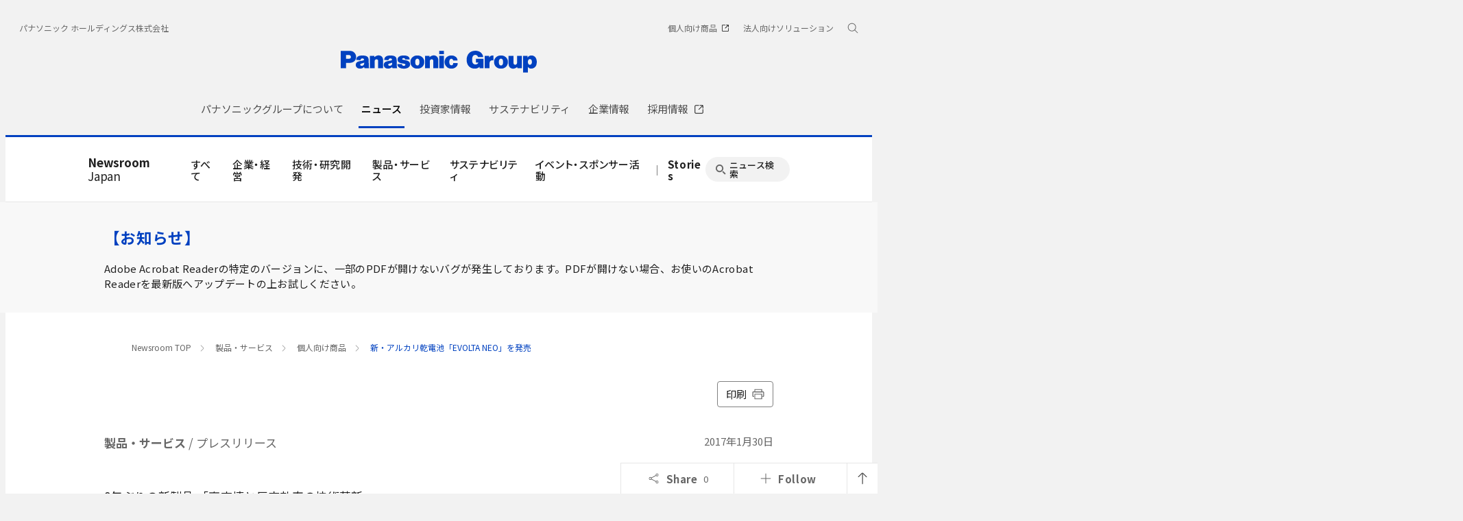

--- FILE ---
content_type: text/html; charset=UTF-8
request_url: https://news.panasonic.com/jp/press/jn170130-2
body_size: 19310
content:
<!DOCTYPE html>
<html lang="ja">
  <!--  [if lt IE 7 ]><html lang="en" class="no-js ie6"><![endif]   -->
  <!--  [if IE 7 ]><html lang="en" class="no-js ie7"><![endif]  -->
  <!--  [if IE 8 ]><html lang="en" class="no-js ie8"><![endif]  -->
  <!--  [if IE 9 ]><html lang="en" class="no-js ie9"><![endif]  -->
  <!-- Build Version: 0.1.86 -->
  <head>
    <meta http-equiv="content-type" content="text/html; charset=UTF-8">
    <meta http-equiv="X-UA-Compatible" content="IE=edge">
    <meta name="viewport" content="width=device-width, initial-scale=1.0">
    <title>新・アルカリ乾電池「EVOLTA NEO」を発売 | 個人向け商品 | 製品・サービス | プレスリリース | Panasonic Newsroom Japan : パナソニック ニュースルーム ジャパン</title>
    <meta name="description" content="パナソニック株式会社は、「パナソニック史上No.1長もち」を実現した乾電池「EVOLTA NEO」を4月26日より発売します。当社は2008年、10年保存が可能で、長もち・高性能な乾電池「EVOLTA」を発売し、2016年12月末に世界80ヶ国で累計生産個数22億本を突破しました。">
    <meta name="copyright" content="(C) Panasonic Corporation 2015">
    <meta name="google-site-verification" content="Sww5ucsSvVqybr2q1h5v9DBt3NIU668ScVIm02dSmvk">

    <meta name="twitter:card" content="summary">
    <meta name="twitter:site" content="@panasonic">
    <meta property="og:site_name" content="Panasonic Newsroom Japan : パナソニック ニュースルーム ジャパン">
    <meta property="og:url" content="https://news.panasonic.com/jp/press/jn170130-2">
    <meta property="og:type" content="article">
    <meta property="og:title" content="新・アルカリ乾電池「EVOLTA NEO」を発売 | 個人向け商品 | 製品・サービス | プレスリリース">
    <meta property="og:description" content="パナソニック株式会社は、「パナソニック史上No.1長もち」を実現した乾電池「EVOLTA NEO」を4月26日より発売します。当社は2008年、10年保存が可能で、長もち・高性能な乾電池「EVOLTA」を発売し、2016年12月末に世界80ヶ国で累計生産個数22億本を突破しました。">
    <meta property="og:image" content="https://news.panasonic.com/jp/press/data/2017/01/jn170130-2/jn170130-2-1.jpg">

    <link rel="canonical" href="https://news.panasonic.com/jp/press/jn170130-2">

    <link rel="preconnect" href="https://fonts.googleapis.com">
    <link rel="preconnect" href="https://fonts.gstatic.com" crossorigin>
    <link href="https://fonts.googleapis.com/css2?family=Noto+Sans+JP:wght@100;300;400;500;700&display=swap" rel="stylesheet">
    <link href="/etc/designs/panasonic/holdings/css/site.css" rel="stylesheet">
    <link href="/asset/style/main.bundle.css" rel="stylesheet">
    <script type="text/javascript">
      //<![CDATA[
      if (navigator.userAgent.indexOf('iPhone') != -1 || (navigator.userAgent.indexOf('Android') != -1 && navigator.userAgent.indexOf('Mobile') != -1) || navigator.userAgent.indexOf('iPod') != -1) {
      } else {
        document.write('<meta name="viewport" content="width=980" />')
      }
      //]]>
    </script>
    <script type="text/javascript" src="/etc/designs/panasonic/common-clientlibs/js/modernizr.js"></script>
    <script type="text/javascript" src="/etc/designs/panasonic/common-clientlibs/js/jquery.js"></script>
    <script type="text/javascript" src="/etc/designs/panasonic/common-clientlibs/js/jquery-ui.js"></script>
    <script type="text/javascript" src="/etc/designs/panasonic/common-clientlibs/js/jquery.scrollTo.js"></script>
    <script type="text/javascript" src="/etc/designs/panasonic/common-clientlibs/js/jquery-mousewheel.js"></script>
    <script type="text/javascript" src="/etc/designs/panasonic/common-clientlibs/js/jquery.jscrollpane.min.js"></script>
    <script type="text/javascript" src="/etc/designs/panasonic/common-clientlibs/js/intersection-observer.js"></script>
    <script type="text/javascript" src="/etc/designs/panasonic/common-libs.js"></script>
    <script src="/etc/designs/panasonic/holdings/js/holdings-header-footer.js"></script>
    <script type="text/javascript" src="/etc/designs/panasonic/basicpage-libs.lmtd.js"></script>

    <!--[if lte IE 9
      ]><script src="/etc/designs/panasonic/common-clientlibs/js/html5.js" type="text/javascript"></script>
      <link rel="stylesheet" href="/etc/designs/panasonic/common-clientlibs/css/ie.css" />
      <link rel="stylesheet" href="/etc/designs/panasonic/common-clientlibs/css/ie9.css" />
    <![endif]-->
    <!--[if lt IE 9]><![endif]-->
    <!--[if lte IE 8]>
      <script src="/etc/designs/panasonic/common-clientlibs/js/selectivizr.js"></script>
      <link rel="stylesheet" href="/etc/designs/panasonic/common-clientlibs/css/gray.scale.css" />
    <![endif]-->

    <link rel="icon" href="/resources/images/favicon_blue.ico" type="image/x-icon">
    <link rel="shortcut icon" href="/resources/images/favicon_blue.ico" type="image/x-icon">
    <link rel="shortcut icon" href="/resources/images/favicon_blue.ico" type="image/vnd.microsoft.icon">
<link href="/asset/style/print.bundle.css" rel="stylesheet" media="print">
  <script type="application/ld+json">
{
    "@context": "https://schema.org",
    "@type": "Article",
    "headline": "新・アルカリ乾電池「EVOLTA NEO」を発売",
    "description": "パナソニック株式会社は、「パナソニック史上No.1長もち」を実現した乾電池「EVOLTA NEO」を4月26日より発売します。当社は2008年、10年保存が可能で、長もち・高性能な乾電池「EVOLTA」を発売し、2016年12月末に世界80ヶ国で累計生産個数22億本を突破しました。",
    "image": "https://news.panasonic.com/jp/press/data/2017/01/jn170130-2/jn170130-2-1.jpg",
    "datePublished": "2017-01-30T00:00:00+09:00",
    "dateModified": "2017-01-30T00:00:00+09:00",
    "author": {
        "@type": "Organization",
        "name": "パナソニック ホールディングス株式会社",
        "url": "https://news.panasonic.com/jp/"
    },
    "publisher": {
        "@type": "Organization",
        "name": "パナソニック ホールディングス株式会社",
        "logo": {
            "@type": "ImageObject",
            "url": "https://news.panasonic.com/etc/designs/panasonic/holdings/images/holdings-plogo-blue.svg"
        }
    }
}
  </script>
<link rel="stylesheet" href="/asset/style/legacy.press.bundle.css" type="text/css">
<script type="text/javascript" src="/asset/script/legacy.press.bundle.js"></script>
</head>
<body data-page-id="JP-02-01" data-socialmedia-id="9171" data-socialmedia-type="share">
<!-- Google Tag Manager --><noscript><iframe src="//www.googletagmanager.com/ns.html?id=GTM-ML4R47" height="0" width="0" style="display:none;visibility:hidden"></iframe></noscript><script>(function(w,d,s,l,i){w[l]=w[l]||[];w[l].push({'gtm.start':new Date().getTime(),event:'gtm.js'});var f=d.getElementsByTagName(s)[0],j=d.createElement(s),dl=l!='dataLayer'?'&l='+l:'';j.async=true;j.src='//www.googletagmanager.com/gtm.js?id='+i+dl;f.parentNode.insertBefore(j,f);})(window,document,'script','dataLayer','GTM-ML4R47');</script><!-- End Google Tag Manager -->

<!-- Google tag (gtag.js) -->
<script async src="https://www.googletagmanager.com/gtag/js?id=AW-10998056922"></script>
<script>
  window.dataLayer = window.dataLayer || [];
  function gtag(){dataLayer.push(arguments);}
  gtag('js', new Date());
  gtag('config', 'AW-10998056922');
</script>

<div id="page">
<div class="root container responsivegrid">
  <div class="cmp-container">
    <header class="experiencefragment aem-GridColumn aem-GridColumn--default--12">
      <div class="cmp-experiencefragment cmp-experiencefragment--header">
        <div class="cmp-container">
          <div class="header">
            <div class="cmp-header">
              <div class="holdings-header">
                <div class="holdings-header__fixarea__wrapper">
                  <div class="holdings-header__fixarea">
                    <div class="holdings-header__main">
                      <div class="holdings-header__main__in">
                        <div class="holdings-header__brand">
                          <div class="brandlogo">
                            <a href="https://holdings.panasonic/jp/"><img src="/resources/images/holdings-plogo-blue.svg" width="183" height="80" alt="Panasonic Group" /><img src="/resources/images/holdings-plogo-blue-horizontal.svg" width="105" height="46" class="style-horizontal" alt="Panasonic Group" /></a>
                          </div>
                        </div>
                        <div class="holdings-header__company"><a href="https://holdings.panasonic/jp/" class="name">パナソニック ホールディングス株式会社</a></div>
                        <nav class="holdings-header__nav pulldown" role="navigation" aria-label="メインメニュー">
                          <button class="holdings-header__nav__tglbtn"><img src="/resources/images/holdings-icn-menu.svg" alt="メニュー" class="open" /><img src="/resources/images/holdings-icn-close.svg" alt="メニュー" class="close" /></button>
                          <div class="holdings-header__nav__panel">
                            <div class="holdings-header__company inpanel"><a href="https://holdings.panasonic/jp/" class="name">パナソニック ホールディングス株式会社</a></div>
             

              <ul class="holdings-header__nav__list">
                <li class="holdings-header__nav__list__item l2">
                  <div class="item-box">
                    <a href="https://holdings.panasonic/jp/corporate/about.html" class="item-link">
                      <span>パナソニックグループについて</span>
                    </a>
                    <button class="item-tglbtn">
                      <img src="/etc/designs/panasonic/holdings/images/holdings-icn-plus-gry.svg" class="open" alt="サブカテゴリ">
                      <img src="/resources/images/icon_close_line.svg" class="close" alt="サブカテゴリ">
                    </button>
                  </div>
                  <div class="childlist">
                    <ul class="holdings-header__nav__list">
                      <li class="holdings-header__nav__list__item l3">
                        <div class="item-box">
                          <a href="https://holdings.panasonic/jp/corporate/about/message.html" class="item-link">
                            <span>グループCEOメッセージ</span>
                          </a>
                        </div>
                      </li>
                      <li class="holdings-header__nav__list__item l3">
                        <div class="item-box">
                          <a href="https://holdings.panasonic/jp/corporate/about/philosophy.html" class="item-link">
                            <span>経営基本方針</span>
                          </a>
                          <button class="item-tglbtn">
                            <img src="/etc/designs/panasonic/holdings/images/holdings-icn-plus-gry.svg" class="open" alt="サブカテゴリ">
                            <img src="/resources/images/icon_close_line.svg" class="close" alt="サブカテゴリ">
                          </button>
                        </div>
                        <div class="childlist">
                          <ul class="holdings-header__nav__list">
                            <li class="holdings-header__nav__list__item l4">
                              <div class="item-box">
                                <a href="https://holdings.panasonic/jp/corporate/about/philosophy/1.html" class="item-link">
                                  <span>1.企業の使命</span>
                                </a>
                              </div>
                            </li>
                            <li class="holdings-header__nav__list__item l4">
                              <div class="item-box">
                                <a href="https://holdings.panasonic/jp/corporate/about/philosophy/2.html" class="item-link">
                                  <span>2.パナソニックグループの使命と今なすべきこと</span>
                                </a>
                              </div>
                            </li>
                            <li class="holdings-header__nav__list__item l4">
                              <div class="item-box">
                                <a href="https://holdings.panasonic/jp/corporate/about/philosophy/3.html" class="item-link">
                                  <span>3.綱領</span>
                                </a>
                              </div>
                            </li>
                            <li class="holdings-header__nav__list__item l4">
                              <div class="item-box">
                                <a href="https://holdings.panasonic/jp/corporate/about/philosophy/4.html" class="item-link">
                                  <span>4.信条・七精神</span>
                                </a>
                              </div>
                            </li>
                            <li class="holdings-header__nav__list__item l4">
                              <div class="item-box">
                                <a href="https://holdings.panasonic/jp/corporate/about/philosophy/5.html" class="item-link">
                                  <span>5.パナソニックグループの「経営基本方針」</span>
                                </a>
                              </div>
                            </li>
                            <li class="holdings-header__nav__list__item l4">
                              <div class="item-box">
                                <a href="https://holdings.panasonic/jp/corporate/about/philosophy/6.html" class="item-link">
                                  <span>6.経営基本方針の実践</span>
                                </a>
                              </div>
                            </li>
                            <li class="holdings-header__nav__list__item l4">
                              <div class="item-box">
                                <a href="https://holdings.panasonic/jp/corporate/about/philosophy/7.html" class="item-link">
                                  <span>7.お客様大事</span>
                                </a>
                              </div>
                            </li>
                            <li class="holdings-header__nav__list__item l4">
                              <div class="item-box">
                                <a href="https://holdings.panasonic/jp/corporate/about/philosophy/8.html" class="item-link">
                                  <span>8.自主責任経営</span>
                                </a>
                              </div>
                            </li>
                            <li class="holdings-header__nav__list__item l4">
                              <div class="item-box">
                                <a href="https://holdings.panasonic/jp/corporate/about/philosophy/9.html" class="item-link">
                                  <span>9.衆知を集めた全員経営</span>
                                </a>
                              </div>
                            </li>
                            <li class="holdings-header__nav__list__item l4">
                              <div class="item-box">
                                <a href="https://holdings.panasonic/jp/corporate/about/philosophy/10.html" class="item-link">
                                  <span>10.人をつくり人を活かす</span>
                                </a>
                              </div>
                            </li>
                          </ul>
                        </div>
                      </li>
                      <li class="holdings-header__nav__list__item l3">
                        <div class="item-box">
                          <a href="https://holdings.panasonic/jp/corporate/about/philosophy/panasonic-leadership-principles.html" class="item-link">
                            <span>Panasonic Leadership Principles</span>
                          </a>
                        </div>
                      </li>
                      <li class="holdings-header__nav__list__item l3">
                        <div class="item-box">
                          <a href="https://holdings.panasonic/jp/corporate/about/code-of-conduct/" class="item-link">
                            <span>コンプライアンス行動基準</span>
                          </a>
                          <button class="item-tglbtn">
                            <img src="/etc/designs/panasonic/holdings/images/holdings-icn-plus-gry.svg" class="open" alt="サブカテゴリ">
                            <img src="/resources/images/icon_close_line.svg" class="close" alt="サブカテゴリ">
                          </button>
                        </div>
                        <div class="childlist">
                          <ul class="holdings-header__nav__list">
                            <li class="holdings-header__nav__list__item l4">
                              <div class="item-box">
                                <a href="https://holdings.panasonic/jp/corporate/about/code-of-conduct/scope.html" class="item-link">
                                  <span>「パナソニックグループ コンプライアンス行動基準」について</span>
                                </a>
                              </div>
                            </li>
                            <li class="holdings-header__nav__list__item l4">
                              <div class="item-box">
                                <a href="https://holdings.panasonic/jp/corporate/about/code-of-conduct/chapter-1.html" class="item-link">
                                  <span>第1章 私たちの基本的責任</span>
                                </a>
                              </div>
                            </li>
                            <li class="holdings-header__nav__list__item l4">
                              <div class="item-box">
                                <a href="https://holdings.panasonic/jp/corporate/about/code-of-conduct/chapter-2.html" class="item-link">
                                  <span>第2章 私たちの職場</span>
                                </a>
                              </div>
                            </li>
                            <li class="holdings-header__nav__list__item l4">
                              <div class="item-box">
                                <a href="https://holdings.panasonic/jp/corporate/about/code-of-conduct/chapter-3.html" class="item-link">
                                  <span>第3章 私たちの経営資源</span>
                                </a>
                              </div>
                            </li>
                            <li class="holdings-header__nav__list__item l4">
                              <div class="item-box">
                                <a href="https://holdings.panasonic/jp/corporate/about/code-of-conduct/chapter-4.html" class="item-link">
                                  <span>第4章 私たちの取引活動</span>
                                </a>
                              </div>
                            </li>
                            <li class="holdings-header__nav__list__item l4">
                              <div class="item-box">
                                <a href="https://holdings.panasonic/jp/corporate/about/code-of-conduct/chapter-5.html" class="item-link">
                                  <span>第5章 私たちの社会的責任</span>
                                </a>
                              </div>
                            </li>
                          </ul>
                        </div>
                      </li>
                      <li class="holdings-header__nav__list__item l3">
                        <div class="item-box">
                          <a href="https://holdings.panasonic/jp/corporate/about/business-segments.html" class="item-link">
                            <span>事業内容</span>
                          </a>
                        </div>
                      </li>
                      <li class="holdings-header__nav__list__item l3">
                        <div class="item-box">
                          <a href="https://holdings.panasonic/jp/corporate/sustainability/human-capital-management.html" class="item-link">
                            <span>人的資本経営</span>
                          </a>
                        </div>
                      </li>
                      <li class="holdings-header__nav__list__item l3">
                        <div class="item-box">
                          <a href="https://holdings.panasonic/jp/corporate/technology.html" class="item-link">
                            <span>テクノロジー</span>
                          </a>
                        </div>
                      </li>
                      <li class="holdings-header__nav__list__item l3">
                        <div class="item-box">
                          <a href="https://holdings.panasonic/jp/corporate/about/dx.html" class="item-link">
                            <span>DXの取り組み</span>
                          </a>
                        </div>
                      </li>
                      <li class="holdings-header__nav__list__item l3">
                        <div class="item-box">
                          <a href="https://holdings.panasonic/jp/corporate/design.html" class="item-link">
                            <span>デザイン</span>
                          </a>
                        </div>
                      </li>
                      <li class="holdings-header__nav__list__item l3">
                        <div class="item-box">
                          <a href="https://holdings.panasonic/jp/corporate/brand.html" class="item-link">
                            <span>ブランド</span>
                          </a>
                        </div>
                      </li>
                      <li class="holdings-header__nav__list__item l3">
                        <div class="item-box">
                          <a href="https://holdings.panasonic/jp/corporate/panasonic-green-impact.html" class="item-link">
                            <span>Panasonic GREEN IMPACT</span>
                          </a>
                        </div>
                      </li>
                      <li class="holdings-header__nav__list__item l3">
                        <div class="item-box">
                          <a href="https://holdings.panasonic/jp/corporate/about/intellectual-property.html" class="item-link">
                            <span>知的財産</span>
                          </a>
                          <button class="item-tglbtn">
                            <img src="/etc/designs/panasonic/holdings/images/holdings-icn-plus-gry.svg" class="open" alt="サブカテゴリ">
                            <img src="/resources/images/icon_close_line.svg" class="close" alt="サブカテゴリ">
                          </button>
                        </div>
                        <div class="childlist">
                          <ul class="holdings-header__nav__list">
                            <li class="holdings-header__nav__list__item l4">
                              <div class="item-box">
                                <a href="https://holdings.panasonic/jp/corporate/about/intellectual-property/ip-innovation-project.html" class="item-link">
                                  <span>「無形資産を巡らす」取組み</span>
                                </a>
                              </div>
                            </li>
                            <li class="holdings-header__nav__list__item l4">
                              <div class="item-box">
                                <a href="https://holdings.panasonic/jp/corporate/about/intellectual-property/brand-protection.html" class="item-link">
                                  <span>ブランド保護の取組み</span>
                                </a>
                              </div>
                            </li>
                            <li class="holdings-header__nav__list__item l4">
                              <div class="item-box">
                                <a href="https://holdings.panasonic/jp/corporate/about/intellectual-property/human-resources.html" class="item-link">
                                  <span>人材・組織体制</span>
                                </a>
                              </div>
                            </li>
                          </ul>
                        </div>
                      </li>
                      <li class="holdings-header__nav__list__item l3">
                        <div class="item-box">
                          <a href="https://holdings.panasonic/jp/corporate/about/procurement.html" class="item-link">
                            <span>調達活動</span>
                          </a>
                          <button class="item-tglbtn">
                            <img src="/etc/designs/panasonic/holdings/images/holdings-icn-plus-gry.svg" class="open" alt="サブカテゴリ">
                            <img src="/resources/images/icon_close_line.svg" class="close" alt="サブカテゴリ">
                          </button>
                        </div>
                        <div class="childlist">
                          <ul class="holdings-header__nav__list">
                            <li class="holdings-header__nav__list__item l4">
                              <div class="item-box">
                                <a href="https://holdings.panasonic/jp/corporate/about/procurement/for-suppliers.html" class="item-link">
                                  <span>購入先様へのお願い</span>
                                </a>
                              </div>
                            </li>
                            <li class="holdings-header__nav__list__item l4">
                              <div class="item-box">
                                <a href="https://holdings.panasonic/jp/corporate/about/procurement/green.html" class="item-link">
                                  <span>グリーン調達について</span>
                                </a>
                              </div>
                            </li>
                            <li class="holdings-header__nav__list__item l4">
                              <div class="item-box">
                                <a href="https://holdings.panasonic/jp/corporate/about/procurement/declaration.html" class="item-link">
                                  <span>クリーン調達宣言</span>
                                </a>
                              </div>
                            </li>
                            <li class="holdings-header__nav__list__item l4">
                              <div class="item-box">
                                <a href="https://holdings.panasonic/jp/corporate/about/procurement/partner.html" class="item-link">
                                  <span>パートナー戦略</span>
                                </a>
                              </div>
                            </li>
                          </ul>
                        </div>
                      </li>
                    </ul>
                  </div>
                </li>
                <li class="holdings-header__nav__list__item l2">
                  <div class="item-box">
                    <a href="https://news.panasonic.com/jp/" class="item-link">
                      <span>ニュース</span>
                    </a>
                  </div>
                </li>
                <li class="holdings-header__nav__list__item l2">
                  <div class="item-box">
                    <a href="https://holdings.panasonic/jp/corporate/investors.html" class="item-link">
                      <span>投資家情報</span>
                    </a>
                    <button class="item-tglbtn">
                      <img src="/etc/designs/panasonic/holdings/images/holdings-icn-plus-gry.svg" class="open" alt="サブカテゴリ">
                      <img src="/resources/images/icon_close_line.svg" class="close" alt="サブカテゴリ">
                    </button>
                  </div>
                  <div class="childlist">
                    <ul class="holdings-header__nav__list">
                      <li class="holdings-header__nav__list__item l3">
                        <div class="item-box">
                          <a href="https://holdings.panasonic/jp/corporate/investors/release.html" class="item-link">
                            <span>決算報告</span>
                          </a>
                        </div>
                      </li>
                      <li class="holdings-header__nav__list__item l3">
                        <div class="item-box">
                          <a href="https://holdings.panasonic/jp/corporate/investors/presentations.html" class="item-link">
                            <span>説明会</span>
                          </a>
                        </div>
                      </li>
                      <li class="holdings-header__nav__list__item l3">
                        <div class="item-box">
                          <a href="https://holdings.panasonic/jp/corporate/investors/relevant.html" class="item-link">
                            <span>IR関連リリース</span>
                          </a>
                        </div>
                      </li>
                      <li class="holdings-header__nav__list__item l3">
                        <div class="item-box">
                          <a href="https://holdings.panasonic/jp/corporate/investors/library.html" class="item-link">
                            <span>IR資料室</span>
                          </a>
                          <button class="item-tglbtn">
                            <img src="/etc/designs/panasonic/holdings/images/holdings-icn-plus-gry.svg" class="open" alt="サブカテゴリ">
                            <img src="/resources/images/icon_close_line.svg" class="close" alt="サブカテゴリ">
                          </button>
                        </div>
                        <div class="childlist">
                          <ul class="holdings-header__nav__list">
                            <li class="holdings-header__nav__list__item l4">
                              <div class="item-box">
                                <a href="https://holdings.panasonic/jp/corporate/investors/library.html#panasonic_summary" class="item-link">
                                  <span>一目でわかるパナソニックグループ</span>
                                </a>
                              </div>
                            </li>
                            <li class="holdings-header__nav__list__item l4">
                              <div class="item-box">
                                <a href="https://holdings.panasonic/jp/corporate/investors/library/annual-report.html" class="item-link">
                                  <span>統合報告書</span>
                                </a>
                              </div>
                            </li>
                            <li class="holdings-header__nav__list__item l4">
                              <div class="item-box">
                                <a href="https://holdings.panasonic/jp/corporate/investors/library/securities-report.html" class="item-link">
                                  <span>有価証券報告書</span>
                                </a>
                              </div>
                            </li>
                            <li class="holdings-header__nav__list__item l4">
                              <div class="item-box">
                                <a href="https://holdings.panasonic/jp/corporate/investors/library.html#governance" class="item-link">
                                  <span>コーポレートガバナンス</span>
                                </a>
                              </div>
                            </li>
                            <li class="holdings-header__nav__list__item l4">
                              <div class="item-box">
                                <a href="https://holdings.panasonic/jp/corporate/investors/library/reports.html" class="item-link">
                                  <span>中間・期末報告</span>
                                </a>
                              </div>
                            </li>
                          </ul>
                        </div>
                      </li>
                      <li class="holdings-header__nav__list__item l3">
                        <div class="item-box">
                          <a href="https://holdings.panasonic/jp/corporate/investors/calendar.html" class="item-link">
                            <span>IRカレンダー</span>
                          </a>
                        </div>
                      </li>
                      <li class="holdings-header__nav__list__item l3">
                        <div class="item-box">
                          <a href="https://holdings.panasonic/jp/corporate/investors/shareholders-meeting.html" class="item-link">
                            <span>株主総会</span>
                          </a>
                        </div>
                      </li>
                      <li class="holdings-header__nav__list__item l3">
                        <div class="item-box">
                          <a href="https://holdings.panasonic/jp/corporate/investors/stock.html" class="item-link">
                            <span>株式・債券情報</span>
                          </a>
                          <button class="item-tglbtn">
                            <img src="/etc/designs/panasonic/holdings/images/holdings-icn-plus-gry.svg" class="open" alt="サブカテゴリ">
                            <img src="/resources/images/icon_close_line.svg" class="close" alt="サブカテゴリ">
                          </button>
                        </div>
                        <div class="childlist">
                          <ul class="holdings-header__nav__list">
                            <li class="holdings-header__nav__list__item l4">
                              <div class="item-box">
                                <a href="https://holdings.panasonic/jp/corporate/investors/stock/ratings.html" class="item-link">
                                  <span>格付・社債情報</span>
                                </a>
                              </div>
                            </li>
                            <li class="holdings-header__nav__list__item l4">
                              <div class="item-box">
                                <a href="https://holdings.panasonic/jp/corporate/investors/stock/dividends.html" class="item-link">
                                  <span>配当金</span>
                                </a>
                              </div>
                            </li>
                            <li class="holdings-header__nav__list__item l4">
                              <div class="item-box">
                                <a href="https://holdings.panasonic/jp/corporate/investors/stock/information.html" class="item-link">
                                  <span>株式事務のご案内</span>
                                </a>
                              </div>
                            </li>
                            <li class="holdings-header__nav__list__item l4">
                              <div class="item-box">
                                <a href="https://holdings.panasonic/jp/corporate/investors/stock/public-notice.html" class="item-link">
                                  <span>電子公告</span>
                                </a>
                              </div>
                            </li>
                          </ul>
                        </div>
                      </li>
                      <li class="holdings-header__nav__list__item l3">
                        <div class="item-box">
                          <a href="https://holdings.panasonic/jp/corporate/investors/inquiry.html" class="item-link">
                            <span>FAQ・お問い合わせ</span>
                          </a>
                        </div>
                      </li>
                    </ul>
                  </div>
                </li>
                <li class="holdings-header__nav__list__item l2">
                  <div class="item-box">
                    <a href="https://holdings.panasonic/jp/corporate/sustainability.html" class="item-link">
                      <span>サステナビリティ</span>
                    </a>
                    <button class="item-tglbtn">
                      <img src="/etc/designs/panasonic/holdings/images/holdings-icn-plus-gry.svg" class="open" alt="サブカテゴリ">
                      <img src="/resources/images/icon_close_line.svg" class="close" alt="サブカテゴリ">
                    </button>
                  </div>
                  <div class="childlist">
                    <ul class="holdings-header__nav__list">
                      <li class="holdings-header__nav__list__item l3">
                        <div class="item-box">
                          <a href="https://holdings.panasonic/jp/corporate/sustainability/management.html" class="item-link">
                            <span>サステナビリティ経営</span>
                          </a>
                          <button class="item-tglbtn">
                            <img src="/etc/designs/panasonic/holdings/images/holdings-icn-plus-gry.svg" class="open" alt="サブカテゴリ">
                            <img src="/resources/images/icon_close_line.svg" class="close" alt="サブカテゴリ">
                          </button>
                        </div>
                        <div class="childlist">
                          <ul class="holdings-header__nav__list">
                            <li class="holdings-header__nav__list__item l4">
                              <div class="item-box">
                                <a href="https://holdings.panasonic/jp/corporate/sustainability/management/message.html" class="item-link">
                                  <span>グループCEOメッセージ</span>
                                </a>
                              </div>
                            </li>
                            <li class="holdings-header__nav__list__item l4">
                              <div class="item-box">
                                <a href="https://holdings.panasonic/jp/corporate/sustainability/management/governance.html" class="item-link">
                                  <span>基本方針＆推進体制</span>
                                </a>
                              </div>
                            </li>
                            <li class="holdings-header__nav__list__item l4">
                              <div class="item-box">
                                <a href="https://holdings.panasonic/jp/corporate/sustainability/management/materiality.html" class="item-link">
                                  <span>価値創造プロセスとマテリアリティ</span>
                                </a>
                              </div>
                            </li>
                            <li class="holdings-header__nav__list__item l4">
                              <div class="item-box">
                                <a href="https://holdings.panasonic/jp/corporate/sustainability/management/stakeholders.html" class="item-link">
                                  <span>ステークホルダーエンゲージメント</span>
                                </a>
                              </div>
                            </li>
                            <li class="holdings-header__nav__list__item l4">
                              <div class="item-box">
                                <a href="https://holdings.panasonic/jp/corporate/sustainability/management/recognition.html" class="item-link">
                                  <span>社外からの評価</span>
                                </a>
                              </div>
                            </li>
                          </ul>
                        </div>
                      </li>

                      <li class="holdings-header__nav__list__item l3">
                        <div class="item-box">
                          <a href="https://holdings.panasonic/jp/corporate/sustainability/environment.html" class="item-link">
                            <span>環境</span>
                          </a>
                          <button class="item-tglbtn">
                            <img src="/etc/designs/panasonic/holdings/images/holdings-icn-plus-gry.svg" class="open" alt="サブカテゴリ">
                            <img src="/resources/images/icon_close_line.svg" class="close" alt="サブカテゴリ">
                          </button>
                        </div>
                        <div class="childlist">
                          <ul class="holdings-header__nav__list">
                            <li class="holdings-header__nav__list__item l4">
                              <div class="item-box">
                                <a href="https://holdings.panasonic/jp/corporate/sustainability/environment/policy.html" class="item-link">
                                  <span>方針</span>
                                </a>
                              </div>
                            </li>
                            <li class="holdings-header__nav__list__item l4">
                              <div class="item-box">
                                <a href="https://holdings.panasonic/jp/corporate/sustainability/environment/vision.html" class="item-link">
                                  <span>中長期環境ビジョン</span>
                                </a>
                              </div>
                            </li>
                            <li class="holdings-header__nav__list__item l4">
                              <div class="item-box">
                                <a href="https://holdings.panasonic/jp/corporate/sustainability/environment/governance.html" class="item-link">
                                  <span>環境ガバナンス</span>
                                </a>
                              </div>
                            </li>
                            <li class="holdings-header__nav__list__item l4">
                              <div class="item-box">
                                <a href="https://holdings.panasonic/jp/corporate/sustainability/environment/governance/ems.html" class="item-link">
                                  <span>環境マネジメントシステム</span>
                                </a>
                              </div>
                            </li>
                            <li class="holdings-header__nav__list__item l4">
                              <div class="item-box">
                                <a href="https://holdings.panasonic/jp/corporate/sustainability/environment/governance/it.html" class="item-link">
                                  <span>環境情報システム</span>
                                </a>
                              </div>
                            </li>
                            <li class="holdings-header__nav__list__item l4">
                              <div class="item-box">
                                <a href="https://holdings.panasonic/jp/corporate/sustainability/environment/green-products.html" class="item-link">
                                  <span>環境配慮商品・工場</span>
                                </a>
                              </div>
                            </li>
                            <li class="holdings-header__nav__list__item l4">
                              <div class="item-box">
                                <a href="https://holdings.panasonic/jp/corporate/sustainability/environment/supply-chain.html" class="item-link">
                                  <span>サプライチェーン連携</span>
                                </a>
                              </div>
                            </li>
                            <li class="holdings-header__nav__list__item l4">
                              <div class="item-box">
                                <a href="https://holdings.panasonic/jp/corporate/sustainability/environment/governance/data.html" class="item-link">
                                  <span>環境負荷の全体像と環境会計</span>
                                </a>
                              </div>
                            </li>
                            <li class="holdings-header__nav__list__item l4">
                              <div class="item-box">
                                <a href="https://holdings.panasonic/jp/corporate/sustainability/environment/tcfd.html" class="item-link">
                                  <span>TCFDへの対応</span>
                                </a>
                              </div>
                            </li>
                            <li class="holdings-header__nav__list__item l4">
                              <div class="item-box">
                                <a href="https://holdings.panasonic/jp/corporate/sustainability/environment/tcfd/resilience.html" class="item-link">
                                  <span>シナリオ分析による戦略のレジリエンス</span>
                                </a>
                              </div>
                            </li>
                            <li class="holdings-header__nav__list__item l4">
                              <div class="item-box">
                                <a href="https://holdings.panasonic/jp/corporate/sustainability/environment/tnfd.html" class="item-link">
                                  <span>TNFDへの対応</span>
                                </a>
                              </div>
                            </li>
                            <li class="holdings-header__nav__list__item l4">
                              <div class="item-box">
                                <a href="https://holdings.panasonic/jp/corporate/sustainability/environment/governance/minimization.html" class="item-link">
                                  <span>気候変動</span>
                                </a>
                              </div>
                            </li>
                            <li class="holdings-header__nav__list__item l4">
                              <div class="item-box">
                                <a href="https://holdings.panasonic/jp/corporate/sustainability/environment/resources.html" class="item-link">
                                  <span>資源</span>
                                </a>
                              </div>
                            </li>
                            <li class="holdings-header__nav__list__item l4">
                              <div class="item-box">
                                <a href="https://holdings.panasonic/jp/corporate/sustainability/environment/biodiversity.html" class="item-link">
                                  <span>生物多様性保全</span>
                                </a>
                              </div>
                            </li>
                            <li class="holdings-header__nav__list__item l4">
                              <div class="item-box">
                                <a href="https://holdings.panasonic/jp/corporate/sustainability/environment/water.html" class="item-link">
                                  <span>水資源保全</span>
                                </a>
                              </div>
                            </li>
                            <li class="holdings-header__nav__list__item l4">
                              <div class="item-box">
                                <a href="https://holdings.panasonic/jp/corporate/sustainability/environment/governance/risk.html" class="item-link">
                                  <span>汚染</span>
                                </a>
                              </div>
                            </li>
                            <li class="holdings-header__nav__list__item l4">
                              <div class="item-box">
                                <a href="https://holdings.panasonic/jp/corporate/sustainability/environment/global-activities.html" class="item-link">
                                  <span>その他の取り組み</span>
                                </a>
                              </div>
                            </li>
                            <li class="holdings-header__nav__list__item l4">
                              <div class="item-box">
                                <a href="https://holdings.panasonic/jp/corporate/sustainability/environment/environmental_data.html" class="item-link">
                                  <span>環境データ</span>
                                </a>
                              </div>
                            </li>
                          </ul>
                        </div>
                      </li>




                      <li class="holdings-header__nav__list__item l3">
                        <div class="item-box">
                          <a href="https://holdings.panasonic/jp/corporate/sustainability/environment.html" class="item-link">
                            <span>社会</span>
                          </a>
                          <button class="item-tglbtn">
                            <img src="/etc/designs/panasonic/holdings/images/holdings-icn-plus-gry.svg" class="open" alt="サブカテゴリ">
                            <img src="/resources/images/icon_close_line.svg" class="close" alt="サブカテゴリ">
                          </button>
                        </div>
                        <div class="childlist">
                          <ul class="holdings-header__nav__list">
                            <li class="holdings-header__nav__list__item l4">
                              <div class="item-box">
                                <a href="https://holdings.panasonic/jp/corporate/sustainability/social/human-rights.html" class="item-link">
                                  <span>人権の尊重</span>
                                </a>
                              </div>
                            </li>
                            <li class="holdings-header__nav__list__item l4">
                              <div class="item-box">
                                <a href="https://holdings.panasonic/jp/corporate/sustainability/social/employees.html" class="item-link">
                                  <span>多様な人材・組織のポテンシャルの最大発揮</span>
                                </a>
                              </div>
                            </li>
                            <li class="holdings-header__nav__list__item l4">
                              <div class="item-box">
                                <a href="https://holdings.panasonic/jp/corporate/sustainability/social/supply-chain.html" class="item-link">
                                  <span>責任ある調達活動</span>
                                </a>
                              </div>
                            </li>
                            <li class="holdings-header__nav__list__item l4">
                              <div class="item-box">
                                <a href="https://holdings.panasonic/jp/corporate/sustainability/social/safety.html" class="item-link">
                                  <span>品質向上と製品安全の確保</span>
                                </a>
                              </div>
                            </li>
                            <li class="holdings-header__nav__list__item l4">
                              <div class="item-box">
                                <a href="https://holdings.panasonic/jp/corporate/sustainability/social/ai_ethics.html" class="item-link">
                                  <span>AI倫理</span>
                                </a>
                              </div>
                            </li>
                            <li class="holdings-header__nav__list__item l4">
                              <div class="item-box">
                                <a href="https://holdings.panasonic/jp/corporate/sustainability/social/customers.html" class="item-link">
                                  <span>カスタマーリレーション</span>
                                </a>
                              </div>
                            </li>
                            <li class="holdings-header__nav__list__item l4">
                              <div class="item-box">
                                <a href="https://holdings.panasonic/jp/corporate/sustainability/social/intellectual.html" class="item-link">
                                  <span>知的財産</span>
                                </a>
                              </div>
                            </li>
                            <li class="holdings-header__nav__list__item l4">
                              <div class="item-box">
                                <a href="https://holdings.panasonic/jp/corporate/sustainability/social/community.html" class="item-link">
                                  <span>地域社会</span>
                                </a>
                              </div>
                            </li>
                            <li class="holdings-header__nav__list__item l4">
                              <div class="item-box">
                                <a href="https://holdings.panasonic/jp/corporate/sustainability/social/data.html" class="item-link">
                                  <span>社会データ</span>
                                </a>
                              </div>
                            </li>
                          </ul>
                        </div>
                      </li>

                      <li class="holdings-header__nav__list__item l3">
                        <div class="item-box">
                          <a href="https://holdings.panasonic/jp/corporate/sustainability/environment.html" class="item-link">
                            <span>ガバナンス</span>
                          </a>
                          <button class="item-tglbtn">
                            <img src="/etc/designs/panasonic/holdings/images/holdings-icn-plus-gry.svg" class="open" alt="サブカテゴリ">
                            <img src="/resources/images/icon_close_line.svg" class="close" alt="サブカテゴリ">
                          </button>
                        </div>
                        <div class="childlist">
                          <ul class="holdings-header__nav__list">
                            <li class="holdings-header__nav__list__item l4">
                              <div class="item-box">
                                <a href="https://holdings.panasonic/jp/corporate/phd/corporate-governance.html" class="item-link">
                                  <span>コーポレートガバナンス</span>
                                </a>
                              </div>
                            </li>
                            <li class="holdings-header__nav__list__item l4">
                              <div class="item-box">
                                <a href="https://holdings.panasonic/jp/corporate/sustainability/governance/risk-management.html" class="item-link">
                                  <span>リスクマネジメント</span>
                                </a>
                              </div>
                            </li>
                            <li class="holdings-header__nav__list__item l4">
                              <div class="item-box">
                                <a href="https://holdings.panasonic/jp/corporate/sustainability/governance/compliance.html" class="item-link">
                                  <span>コンプライアンス</span>
                                </a>
                              </div>
                            </li>
                            <li class="holdings-header__nav__list__item l4">
                              <div class="item-box">
                                <a href="https://holdings.panasonic/jp/corporate/sustainability/governance/cyber-datasecurity.html" class="item-link">
                                  <span>サイバーセキュリティ・データ保護</span>
                                </a>
                              </div>
                            </li>
                          </ul>
                        </div>
                      </li>
                      <li class="holdings-header__nav__list__item l3">
                        <div class="item-box">
                          <a href="https://holdings.panasonic/jp/corporate/sustainability/citizenship.html" class="item-link">
                            <span>企業市民活動</span>
                          </a>
                        </div>
                      </li>
                      <li class="holdings-header__nav__list__item l3">
                        <div class="item-box">
                          <a href="https://holdings.panasonic/jp/corporate/sustainability/data-book.html" class="item-link">
                            <span>サステナビリティ データブック</span>
                          </a>
                          <button class="item-tglbtn">
                            <img src="/etc/designs/panasonic/holdings/images/holdings-icn-plus-gry.svg" class="open" alt="サブカテゴリ">
                            <img src="/resources/images/icon_close_line.svg" class="close" alt="サブカテゴリ">
                          </button>
                        </div>
                        <div class="childlist">
                          <ul class="holdings-header__nav__list">
                            <li class="holdings-header__nav__list__item l4">
                              <div class="item-box">
                                <a href="https://holdings.panasonic/jp/corporate/sustainability/data-book/back-number.html" class="item-link">
                                  <span>バックナンバー</span>
                                </a>
                              </div>
                            </li>
                            <li class="holdings-header__nav__list__item l4">
                              <div class="item-box">
                                <a href="https://holdings.panasonic/jp/corporate/sustainability/data-book/gri-guideline.html" class="item-link">
                                  <span>ガイドライン対照表</span>
                                </a>
                              </div>
                            </li>
                          </ul>
                        </div>
                      </li>
                    </ul>
                  </div>
                </li>
                <li class="holdings-header__nav__list__item l2">
                  <div class="item-box">
                    <a href="https://holdings.panasonic/jp/corporate/phd.html" class="item-link">
                      <span>企業情報</span>
                    </a>
                    <button class="item-tglbtn">
                      <img src="/etc/designs/panasonic/holdings/images/holdings-icn-plus-gry.svg" class="open" alt="サブカテゴリ">
                      <img src="/resources/images/icon_close_line.svg" class="close" alt="サブカテゴリ">
                    </button>
                  </div>
                  <div class="childlist">
                    <ul class="holdings-header__nav__list">
                      <li class="holdings-header__nav__list__item l3">
                        <div class="item-box">
                          <a href="https://holdings.panasonic/jp/corporate/phd/profile.html" class="item-link">
                            <span>会社概要</span>
                          </a>
                        </div>
                      </li>
                      <li class="holdings-header__nav__list__item l3">
                        <div class="item-box">
                          <a href="https://holdings.panasonic/jp/corporate/phd/executives.html" class="item-link">
                            <span>役員一覧</span>
                          </a>
                        </div>
                      </li>
                      <li class="holdings-header__nav__list__item l3">
                        <div class="item-box">
                          <a href="https://holdings.panasonic/jp/corporate/phd/corporate-governance.html" class="item-link">
                            <span>コーポレート・ガバナンス</span>
                          </a>
                          <button class="item-tglbtn">
                            <img src="/etc/designs/panasonic/holdings/images/holdings-icn-plus-gry.svg" class="open" alt="サブカテゴリ">
                            <img src="/resources/images/icon_close_line.svg" class="close" alt="サブカテゴリ">
                          </button>
                        </div>
                        <div class="childlist">
                          <ul class="holdings-header__nav__list">
                            <li class="holdings-header__nav__list__item l4">
                              <div class="item-box">
                                <a href="https://holdings.panasonic/jp/corporate/phd/corporate-governance/basic-policy.html" class="item-link">
                                  <span>基本的な考え方</span>
                                </a>
                              </div>
                            </li>
                            <li class="holdings-header__nav__list__item l4">
                              <div class="item-box">
                                <a href="https://holdings.panasonic/jp/corporate/phd/corporate-governance/structure-overview.html" class="item-link">
                                  <span>コーポレート・ガバナンス体制</span>
                                </a>
                              </div>
                            </li>
                            <li class="holdings-header__nav__list__item l4">
                              <div class="item-box">
                                <a href="https://holdings.panasonic/jp/corporate/phd/corporate-governance/board-of-directors.html" class="item-link">
                                  <span>取締役会の活動状況</span>
                                </a>
                              </div>
                            </li>
                            <li class="holdings-header__nav__list__item l4">
                              <div class="item-box">
                                <a href="https://holdings.panasonic/jp/corporate/phd/corporate-governance/audit-and-supervisory-board.html" class="item-link">
                                  <span>監査役会の活動状況</span>
                                </a>
                              </div>
                            </li>
                            <li class="holdings-header__nav__list__item l4">
                              <div class="item-box">
                                <a href="https://holdings.panasonic/jp/corporate/phd/corporate-governance/nomination.html" class="item-link">
                                  <span>役員の指名</span>
                                </a>
                              </div>
                            </li>
                            <li class="holdings-header__nav__list__item l4">
                              <div class="item-box">
                                <a href="https://holdings.panasonic/jp/corporate/phd/corporate-governance/compensation.html" class="item-link">
                                  <span>役員報酬</span>
                                </a>
                              </div>
                            </li>
                            <li class="holdings-header__nav__list__item l4">
                              <div class="item-box">
                                <a href="https://holdings.panasonic/jp/corporate/phd/corporate-governance/dialogue.html" class="item-link">
                                  <span>資本市場との対話状況</span>
                                </a>
                              </div>
                            </li>
                            <li class="holdings-header__nav__list__item l4">
                              <div class="item-box">
                                <a href="https://holdings.panasonic/jp/corporate/phd/corporate-governance/internal-control.html" class="item-link">
                                  <span>内部統制</span>
                                </a>
                              </div>
                            </li>
                            <li class="holdings-header__nav__list__item l4">
                              <div class="item-box">
                                <a href="https://holdings.panasonic/jp/corporate/phd/corporate-governance/message.html" class="item-link">
                                  <span>社外役員メッセージ</span>
                                </a>
                              </div>
                            </li>
                          </ul>
                        </div>
                      </li>
                      <li class="holdings-header__nav__list__item l3">
                        <div class="item-box">
                          <a href="https://holdings.panasonic/jp/corporate/phd/health.html" class="item-link">
                            <span>健康経営</span>
                          </a>
                        </div>
                      </li>
                      <li class="holdings-header__nav__list__item l3">
                        <div class="item-box">
                          <a href="https://holdings.panasonic/jp/corporate/phd/group-companies.html" class="item-link">
                            <span>グループ会社</span>
                          </a>
                        </div>
                      </li>
                      <li class="holdings-header__nav__list__item l3">
                        <div class="item-box">
                          <a href="https://holdings.panasonic/jp/corporate/about/history.html" class="item-link">
                            <span>歴史</span>
                          </a>
                        </div>
                      </li>
                    </ul>
                  </div>
                </li>
                <li class="holdings-header__nav__list__item l2">
                  <div class="item-box">
                    <a href="https://recruit.jpn.panasonic.com/" class="item-link" target="_blank" rel="noopener">
                      <span>採用情報</span>
                      <span class="icn"><img src="/resources/images/holdings-icn-newtab.svg" alt="新しいタブで開く"></span>
                    </a>
                  </div>
                </li>
              </ul>
              <div class="holdings-header__rel">
                <ul class="holdings-header__rel__list">
                  <li class="holdings-header__rel__list__item">
                    <a href="https://panasonic.jp/" class="item-link" target="_blank" rel="noopener">
                      <span>個人向け商品</span>
                      <span class="icn"><img src="/resources/images/holdings-icn-newtab.svg" alt="新しいタブで開く"></span>
                    </a>
                  </li>
                  <li class="holdings-header__rel__list__item">
                    <a href="https://holdings.panasonic/jp/business.html" class="item-link">
                      <span>法人向けソリューション</span>
                    </a>
                  </li>
                </ul>
              </div>
            </div>
          </nav>
          <nav class="holdings-header__nav horizontal" role="navigation" aria-label="メインメニュー">
            <ul class="holdings-header__nav__list">
              <li class="holdings-header__nav__list__item l2">
                <div class="item-box">
                  <a href="https://holdings.panasonic/jp/corporate/about.html" class="item-link">
                    <span>パナソニックグループについて</span>
                  </a>
                </div>
              </li>
              <li class="holdings-header__nav__list__item l2">
                <div class="item-box">
                  <a href="https://news.panasonic.com/jp/" class="item-link" aria-current="page">
                    <span>ニュース</span>
                  </a>
                </div>
              </li>
              <li class="holdings-header__nav__list__item l2">
                <div class="item-box">
                  <a href="https://holdings.panasonic/jp/corporate/investors.html" class="item-link">
                    <span>投資家情報</span>
                  </a>
                </div>
              </li>
              <li class="holdings-header__nav__list__item l2">
                <div class="item-box">
                  <a href="https://holdings.panasonic/jp/corporate/sustainability.html" class="item-link">
                    <span>サステナビリティ</span>
                  </a>
                </div>
              </li>
              <li class="holdings-header__nav__list__item l2">
                <div class="item-box">
                  <a href="https://holdings.panasonic/jp/corporate/phd.html" class="item-link">
                    <span>企業情報</span>
                  </a>
                </div>
              </li>
              <li class="holdings-header__nav__list__item l2">
                <div class="item-box">
                  <a href="https://holdings.panasonic/jp/corporate/careers.html" class="item-link" target="_blank" rel="noopener">
                    <span>採用情報</span>
                    <span class="icn"><img src="/resources/images/holdings-icn-newtab.svg" alt="新しいタブで開く"></span>
                  </a>
                </div>
              </li>
            </ul>
          </nav>
          <nav class="holdings-header__relnav" role="navigation" aria-label="関連メニュー">
            <ul class="holdings-header__rel__list">
              <li class="holdings-header__rel__list__item">
                <a href="https://panasonic.jp/" class="item-link" target="_blank" rel="noopener">
                  <span>個人向け商品</span>
                  <span class="icn"><img src="/resources/images/holdings-icn-newtab.svg" alt="新しいタブで開く"></span>
                </a>
              </li>
              <li class="holdings-header__rel__list__item">
                <a href="https://holdings.panasonic/jp/business.html" class="item-link">
                  <span>法人向けソリューション</span>
                </a>
              </li>
              <!-- <li class="holdings-header__rel__list__item">
                <a href="https://news.panasonic.com/jp/" class="item-link">
                  <span>ニュース</span>
                </a>
              </li> -->
            </ul>
          </nav>
          <div class="holdings-header__search">
            <button class="holdings-header__search__tglbtn">
              <img src="/etc/designs/panasonic/holdings/images/holdings-icn-search.svg" alt="検索" class="open">
              <img src="/etc/designs/panasonic/holdings/images/holdings-icn-close-gry.svg" alt="検索" class="close">
            </button>
            <div class="holdings-header__search__panel">
              <form class="holdings-header__search__form" role="search" action="https://holdings.panasonic/jp/search.html" method="get">
                <div class="holdings-header__search__in">
                  <div class="holdings-header__search__txbox">
                    <input type="text" name="q" autocomplete="on" placeholder="サイト内検索" class="holdings-header__search__inputtx" title="キーワード">
                    <input type="hidden" name="searchIn" value="">
                    <input type="hidden" name="_charset_" value="utf-8">
                  </div>
                  <button class="holdings-header__search__button" type="submit">
                    <img src="/etc/designs/panasonic/holdings/images/holdings-icn-search.svg" alt="検索">
                  </button>
                </div>
              </form>

            </div>
          </div>
        </div>
      </div>
    </header>
  </div>
</div>
  <div class="l-page">
<nav class="l-globalnav" aria-labelledby="globalnav__title">
  <div class="l-globalnav__inner">
    <p id="globalnav__title" class="l-globalnav__title"><a href="/jp/"><b>Newsroom</b>Japan</a></p>
    <button class="l-globalnav__menu u-sp" aria-controls="l-globalnav__panel" aria-expanded="false">Menu</button>
    <div class="l-globalnav__panel" id="l-globalnav__panel" aria-hidden="true">
      <ul class="l-globalnav__list">
        <li class="l-globalnav__item"><a href="/jp/articles/search/category/all/recent" class="l-globalnav__link">すべて</a></li>
        <li class="l-globalnav__item"><a href="/jp/articles/search/category/company/recent" data-category-label="企業・経営" class="l-globalnav__link">企業・経営</a></li>
        <li class="l-globalnav__item"><a href="/jp/articles/search/category/tech-rd/recent" data-category-label="技術・研究開発" class="l-globalnav__link">技術・研究開発</a></li>
        <li class="l-globalnav__item"><a href="/jp/articles/search/category/products-solutions/recent" data-category-label="製品・サービス" class="l-globalnav__link">製品・サービス</a></li>
        <li class="l-globalnav__item"><a href="/jp/articles/search/category/sustainability/recent" data-category-label="サステナビリティ" class="l-globalnav__link">サステナビリティ</a></li>
        <li class="l-globalnav__item"><a href="/jp/articles/search/category/event-sponsorship/recent" data-category-label="イベント・スポンサー活動" class="l-globalnav__link">イベント・スポンサー活動</a></li>
        <li class="l-globalnav__item -stories"><a href="/jp/stories/" class="l-globalnav__link">Stories</a></li>
      </ul>
      <p class="l-globalnav__search u-pc"><button class="l-globalnav__news" aria-controls="p-search" aria-expanded="false">
          <span class="-search"><svg width="20" height="20" viewBox="0 0 20 20" fill="none" xmlns="http://www.w3.org/2000/svg">
              <path fill-rule="evenodd" clip-rule="evenodd" d="M11.2316 11.2316C12.6961 9.76714 12.6961 7.39277 11.2316 5.9283C9.76714 4.46383 7.39277 4.46383 5.9283 5.9283C4.46383 7.39277 4.46383 9.76714 5.9283 11.2316C7.39277 12.6961 9.76714 12.6961 11.2316 11.2316ZM12.5574 12.5574C14.7541 10.3607 14.7541 6.79917 12.5574 4.60248C10.3607 2.40578 6.79917 2.40578 4.60248 4.60248C2.40578 6.79917 2.40578 10.3607 4.60248 12.5574C6.79917 14.7541 10.3607 14.7541 12.5574 12.5574Z" fill="#666666" />
              <path fill-rule="evenodd" clip-rule="evenodd" d="M16.3139 17.6397L12.5574 13.8832L13.8832 12.5574L17.6397 16.3139L16.3139 17.6397Z" fill="#666666" />
            </svg>ニュース検索</a></span>
            <span class="-close"><svg width="20" height="20" viewBox="0 0 20 20" fill="none" xmlns="http://www.w3.org/2000/svg">
                <path fill-rule="evenodd" clip-rule="evenodd" d="M16.8025 4.19192L15.8081 3.19756L10.0001 9.00562L4.192 3.19756L3.19763 4.19192L9.0057 9.99999L3.19765 15.808L4.19202 16.8024L10.0001 10.9944L15.8081 16.8024L16.8025 15.808L10.9944 9.99999L16.8025 4.19192Z" fill="black" />
              </svg>閉じる</span></button>
      </p>
      <div class="p-search -globalnav" id="p-search" aria-hidden="true">
        <form action="/jp/search/" class="p-search__form">
          <div class="p-search__inner">
            <input type="text" class="p-search__text" name="q" placeholder="Newsroomの記事から検索" title="検索キーワード">
            <button class="p-search__button"><img src="/asset/image/icon_search_white_01.svg" alt="検索"></button>
          </div>
        </form>
      </div>
    </div>
  </div>
</nav>

    <main role="main">
      <div class="l-container">
        <div id="nw-contents">

          <div class="p-news">
            <div class="p-news__inner">
              <h2 class="p-news__title">【お知らせ】</h2>
              <p class="p-news__text">
                Adobe Acrobat Readerの特定のバージョンに、一部のPDFが開けないバグが発生しております。PDFが開けない場合、お使いのAcrobat Readerを最新版へアップデートの上お試しください。
              </p>
            </div>
          </div>
          <nav class="l-breadcrumb u-pc" aria-label="現在位置">
            <ul class="l-breadcrumb__list">
              <li class="l-breadcrumb__item"><a href="/jp/" class="l-breadcrumb__link">Newsroom TOP</a></li>
              <li class="l-breadcrumb__item"><a href="/jp/articles/search/category/products-solutions/recent" class="l-breadcrumb__link">製品・サービス</a></li>
              <li class="l-breadcrumb__item"><a href="/jp/articles/search/category/products-solutions/recent?category=electronics" class="l-breadcrumb__link">個人向け商品</a></li>
              <li class="l-breadcrumb__item"><a href="https://news.panasonic.com/jp/press/jn170130-2" class="l-breadcrumb__link" aria-current="page">新・アルカリ乾電池「EVOLTA NEO」を発売</a></li>
            </ul>
          </nav>



          <div class="p-detailHeader">
            <p class="p-detailHeader__button">
              <span class="Buttons -small">
                <span class="Buttons__inner">
                  <button onclick="javascript:print();" class="Buttons__item -print">印刷<svg width="18" height="18" viewBox="0 0 18 18" fill="none" xmlns="http://www.w3.org/2000/svg">
<path fill-rule="evenodd" clip-rule="evenodd" d="M3.375 8.4375H14.625V16.3125H3.375V8.4375ZM4.5 9.5625V15.1875H13.5V9.5625H4.5Z" fill="#666666"/>
<path fill-rule="evenodd" clip-rule="evenodd" d="M3.375 1.6875H14.625V6.1875H3.375V1.6875ZM4.5 2.8125V5.0625H13.5V2.8125H4.5Z" fill="#666666"/>
<path d="M0.5625 6.1875C0.5625 5.56618 1.06618 5.0625 1.6875 5.0625H16.3125C16.9338 5.0625 17.4375 5.56618 17.4375 6.1875V11.8125C17.4375 12.4338 16.9338 12.9375 16.3125 12.9375H15.1875V11.8125H15.8125C16.0886 11.8125 16.3125 11.5886 16.3125 11.3125V6.6875C16.3125 6.41136 16.0886 6.1875 15.8125 6.1875L2.1875 6.1875C1.91136 6.1875 1.6875 6.41136 1.6875 6.6875V11.3125C1.6875 11.5886 1.91136 11.8125 2.1875 11.8125H2.8125V12.9375H1.6875C1.06618 12.9375 0.5625 12.4338 0.5625 11.8125V6.1875Z" fill="#666666"/>
</svg></button>
                </span>
              </span>
            </p>
            <div class="p-detailHeader__row">
              <div class="p-detailHeader__info">
                <p class="p-detailHeader__date">2017年1月30日</p>
                <ul class="p-detailHeader__company">
                  <li></li>
                </ul>
              </div>
              <p class="p-detailHeader__category">
                <a href="/jp/articles/search/category/products-solutions/recent">製品・サービス</a> /
                プレスリリース
              </p>
            </div>


            <p class="p-detailHeader__tagline">				<p>					9年ぶりの新製品 「高充填と反応効率の技術革新 」				</p>			</p>
            <h1 class="p-detailHeader__heading">新・アルカリ乾電池「EVOLTA NEO」を発売</h1>
            <p class="p-detailHeader__subTitle">当社史上、No.1長もち<sup>※1</sup> 長もち性能、約10％アップ<sup>※2</sup></p>
          </div>
          <div class="p-grid">
            <div class="p-grid__row -md-center">
              <div class="p-grid__column -md-col10">

                <div class="BlockModule">
<div class="CodeInsert">
<style type="text/css">
.dbox	{	margin:0 0 2em; padding:10px 10px 10px 20px; border:dotted 1px #333;	}
.w52p	{	width:52%;	}
.layout_sp .w52p	{	width:auto;	}
.w75p	{	width:75%;	}
.layout_sp .w75p	{	width:auto;	}
</style>
  <div class="legacy press-jp press2016_jp jp">
<div id="sectionContents">
<div id="fs01-content-area">
<div id="fs01-content" class="pnr_article_maincol">
<div id="fs01-main-content" class="pnr_press">
<div id="pnr_press_contents" class="pnrwidth">
<div id="pnr_previous_press_body">
<div id="news_contents">
<div class="pnr_press_content image_center">							<p class="image"><img src="/jp/press/data/2017/01/jn170130-2/jn170130-2-1.jpg" alt="アルカリ乾電池「EVOLTA NEO」（エボルタ ネオ）"></p>							<div class="text">					<table border="0" cellpadding="0" cellspacing="0" summary="EVOLTA NEO（エボルタ ネオ）概要" width="100%">	<tbody>		<tr>			<th>品名</th>			<td colspan="4">アルカリ乾電池</td>		</tr>		<tr>			<th>愛称</th>			<td colspan="4">EVOLTA NEO(エボルタ ネオ）</td>		</tr>		<tr>			<th>種別</th>			<td>単1形</td>			<td>単2形</td>			<td>単3形</td>			<td>単4形</td>		</tr>		<tr>			<th>品番</th>			<td width="20%">LR20NJ</td>			<td width="20%">LR14NJ</td>			<td width="20%">LR6NJ</td>			<td width="20%">LR03NJ</td>		</tr>		<tr>			<th>希望小売価格</th>			<td colspan="4">オープン価格</td>		</tr>		<tr>			<th>発売日</th>			<td colspan="4">4月26日</td>		</tr>		<tr>			<th>月産台数</th>			<td colspan="4">600万本</td>		</tr>	</tbody></table><p>パナソニック株式会社は「パナソニック史上No.1長もち<sup>※1</sup>」を実現した乾電池「EVOLTA NEO（エボルタ ネオ）」を4月26日より発売します。当社は2008年、10年保存が可能で、長もち・高性能な乾電池「EVOLTA」を発売し、2016年12月末に世界80ヶ国で累計生産個数22億本を突破しました。</p><p>本製品は、2008年に発売した乾電池「EVOLTA」で培った当社独自の技術をさらに進化させ、電池の性能を左右する3大要素である材料、工法、構造の全てを技術革新しました。これにより、全ての電流域で当社史上No.1長もち<sup>※1</sup>を実現しました。長期保存性能についても推奨期限である10年後のエネルギー保有率を約20％アップ<sup>※3</sup>しました。また正極材に銀化合物を使用し、液もれに繋がる過放電後のガス発生量を約30％削減<sup>※4</sup>しました。</p><p>当社は、「長もち」、「長期保存」、「液もれ防止性能」の全てで性能アップ<sup>※2 ※3 ※4</sup>した乾電池「EVOLTA NEO（エボルタ ネオ）」で、より便利で快適な人々の暮らしをサポートします。</p><h2 class="press_content_title">＜特長＞</h2><ol>	<li>当社史上、No.1長もち<sup>※1</sup> 長もち性能、約10％アップ<sup>※2</sup></li>	<li>10年保存後の長もち性能 約20％アップ<sup>※3</sup></li>	<li>新開発「液もれ防止製法 Ag+」により、過放電後のガス発生量約30％削減<sup>※4</sup></li></ol><ul class="indent">	<li>※1. 2017年1月30日現在、パナソニック製アルカリ乾電池、IEC基準における全放電モードの平均値より。（2017年4月26日発売予定）</li>	<li>※2. 乾電池エボルタ単3形（LR6EJ）比、IEC基準における全放電モードの平均値より。250ｍA1日1時間放電 終止電圧0.9Vなど（温度：20℃±2℃ 相対湿度：55％±20％）</li>	<li>※3. 乾電池エボルタ単3形（LR6EJ）比、10年相当保存後のエネルギー保持率の比較において。試験条件：特定条件での保存（加速テスト）後、IECデジカメモードでの放電試験において。</li>	<li>※4. 負荷抵抗3.9Ωで過放電後、保存（加速テスト）後において。</li></ul><h2 class="press_content_title">【お問い合わせ先】</h2><dl>	<dt>お客様ご相談センター</dt>	<dd>フリーダイヤル 0120-878-698（受付9時から20時）</dd></dl>				</div>					</div>
<div class="pnr_press_content ">							<div class="text">					<div class="col_2 clearfix dbox"><div class="left"><img alt="" src="/jp/press/data/2017/01/jn170130-2/jn170130-2-2.jpg"></div><div class="right w52p"><p>乾電池は、主に正極材と負極材、電解液で構成されています。</p><p>アルカリ乾電池は、正極材に「二酸化マンガン」、負極材に「亜鉛」、電解液はアルカリ性の「水酸化カリウム」水溶液を使用しています。</p><p>乾電池は、正極材、負極材でそれぞれ反応がおき、電解液を介して電子を移動させることによって電流を発生させています。<br>「水酸化カリウム」のアルカリ性水溶液は、電流が流れやすいため大電流が必要となるおもちゃやデジタル機器などに適しています。</p><p>各サイズの規定寸法の範囲内での「材料の充填」と「効率のよい反応／電流の発生」が乾電池の性能となります。</p></div></div><h2 class="press_content_title">【特長】</h2><h3 class="press_content_title">当社史上No.1長もちを支える3つの進化</h3><p>電池の性能を左右する3大要素である材料、工法、構造の全てを革新しました。</p><div class="col_2 clearfix"><div class="left w75p"><ol>	<li>当社史上、No.1長もち<sup>※1</sup> 長もち性能、約10％アップ<sup>※2</sup><br>	〔高密度・高純度二酸化マンガン／バインダ〕〔新添加剤〕〔高密度成型技術〕〔エボルタNEO工法〕〔薄型セパレータ〕〔V溝構造〕</li>	<li>10年保存後の長もち性能 約20％アップ<sup>※3</sup><br>	〔高密度・高純度二酸化マンガン／バインダ〕〔高密度成型技術〕〔エボルタNEO工法〕</li>	<li>新開発「液もれ防止製法Ag+」により、過放電後のガス発生量約30％削減<sup>※4</sup><br>	〔銀化合物〕</li></ol></div><div class="right"><img alt="" src="/jp/press/data/2017/01/jn170130-2/jn170130-2-3.jpg"></div></div><h3 class="press_content_title">■材料の革新</h3><h4 class="press_content_title">〔高密度・高純度二酸化マンガン／バインダ〕</h4><p>正極材の主材料となる高密度・高純度二酸化マンガンを新開発しました。更にバインダ（材料同士の密着性を高める潤滑剤）を新採用し、二酸化マンガンの粒子同士の密着性を高め、充填量が増加し長もち性能がアップしました。</p><h4 class="press_content_title">〔銀化合物〕</h4><p>液もれは、おもちゃのスイッチの切り忘れなどによる過放電や誤使用により、発生する水素ガスが原因です。正極材に新たに銀化合物Ag＋を採用することで、触媒反応により、水素ガスを分解し、過放電後の水素ガス発生量を約30％カットします。</p><p>&nbsp;</p><h4 class="press_content_title">〔新添加剤〕</h4><p>負極材に新添加剤（亜鉛の反応効率を高めるための反応促進剤）を採用し、亜鉛の反応性能を高めました。</p><p>&nbsp;</p><div class="inner_content image_center"><p class="image"><img alt="" src="/jp/press/data/2017/01/jn170130-2/jn170130-2-4.jpg"></p></div><h3 class="press_content_title">■工法の革新</h3><h4 class="press_content_title">〔高密度成型技術〕</h4><p>ペレット（二酸化マンガンを圧縮成型したもの）を高密度化するための独自工法を開発し、材料の充填量が増加しました。</p><h4 class="press_content_title">〔エボルタNEO工法〕</h4><p>高密度成型技術により密度の高いペレットをDI缶*に隙間なく組み上げる新しい工法を開発しました。これにより、材料の充填量が増加し、長もち性能と長期保存後のエネルギー保有率がアップしました。</p><div class="inner_content image_center"><p class="image"><img alt="" src="/jp/press/data/2017/01/jn170130-2/jn170130-2-5.jpg"></p></div><h3 class="press_content_title">■構造の革新</h3><h4 class="press_content_title">〔薄型セパレータ〕</h4><p>高密度で薄型の新セパレータを開発しました。繊維の緻密化により強度を維持したまま従来より約25％薄型化し、正極材の高充填を実現しました。</p><h4 class="press_content_title">〔V溝構造〕</h4><p>溝部分の形状をV字形に成型し、充填スペースを拡げ、正極材を増量しました。</p><div class="inner_content image_center"><p class="image"><img alt="" src="/jp/press/data/2017/01/jn170130-2/jn170130-2-6.jpg"></p></div><h3 class="press_content_title">■ユニバーサルデザイン</h3><div class="col_2 clearfix"><div class="left w52p"><p>使用性の視点から、極性を識別しやすくするためプラス極側ラベルの全周に「＋」マークを表示。安全性の向上とともに乾電池「EVOLTA NEO」のデザイン的な特長となっています。<br>プラス極側・マイナス極側には識別しやすいように青色と水色2つの違う色を採用しました。安全性を追及した「逆接防止に配慮したユニバーサルデザイン」です。</p></div><div class="right"><img alt="" src="/jp/press/data/2017/01/jn170130-2/jn170130-2-7.jpg"></div></div><h2 class="press_content_title">【仕様】</h2><table border="0" cellpadding="0" cellspacing="0" summary="EVOLTA NEO（エボルタ ネオ）仕様" width="100%">	<tbody>		<tr>			<th>種別</th>			<td width="20%">単1形</td>			<td width="20%">単2形</td>			<td width="20%">単3形</td>			<td width="20%">単4形</td>		</tr>		<tr>			<th>大きさ</th>			<td>φ34.2×61.5mm</td>			<td>φ26.2×50mm</td>			<td>φ14.5×50.5mm</td>			<td>φ10.5×44.5mm</td>		</tr>		<tr>			<th>重さ</th>			<td>約137g</td>			<td>約66g</td>			<td>約24g</td>			<td>約11g</td>		</tr>		<tr>			<th>公称電圧</th>			<td>1.5V</td>			<td>1.5V</td>			<td>1.5V</td>			<td>1.5V</td>		</tr>		<tr>			<th>正極</th>			<td colspan="4">二酸化マンガン／黒鉛／チタン化合物／バインダ／銀化合物</td>		</tr>		<tr>			<th>負極</th>			<td colspan="4">亜鉛／添加剤</td>		</tr>		<tr>			<th>使用推奨期限</th>			<td>10年</td>			<td>10年</td>			<td>10年</td>			<td>10年</td>		</tr>	</tbody></table>				</div>					</div>
<p class="pnr_press_end">以上</p>
</div>
</div>
</div>
</div>
</div>
</div>
</div>
</div></div>
                </div>

                <div class="p-box">
                  <p class="p-box__text">記事の内容は発表時のものです。<br>商品の販売終了や、組織の変更などにより、最新の情報と異なる場合がありますので、ご了承ください。</p>
                </div>

                <div class="p-detailFooter">
                  <dl>
                    <div>
                      <dt>配信元：</dt>
                      <dd>パナソニック株式会社</dd>
                    </div>
                    <div>
                      <dt>カテゴリ：</dt>
                      <dd>
                        <ul class="p-detailFooter__list">
                          <li><a href="/jp/articles/search/category/products-solutions/recent?category=electronics">個人向け商品</a></li>
                          <li><a href="/jp/articles/search/category/products-solutions/recent?category=iprojects">新製品・サービス</a></li>
                        </ul>
                      </dd>
                    </div>
                  </dl>
                </div>

                <div class="BlockModule">
                  <div class="Download">
                    <div class="Heading -level2">
                      <h2>画像ダウンロード</h2>
                    </div>
                    <div class="Download__inner">
                      <div class="Download__item" data-vue="DownloadModal" data-props-download_url="//news.panasonic.com/uploads/tmg_block_page_image/file/6934/l-jn170130-2-1.jpg" data-props-download_file_name="l-jn170130-2-1.jpg">
                        <div class="DownloadItem__image"><a class="u-opacity" download><img src="//news.panasonic.com/uploads/tmg_block_page_image/file/6934/l-jn170130-2-1.jpg" width="380" alt="アルカリ乾電池「EVOLTA NEO」（エボルタ ネオ）"></a></div>
                      </div>
                    </div>
                  </div>
                </div>

              </div>
            </div>
          </div>

          <div class="p-related">
            <div class="p-grid">
              <div class="p-grid__row -md-center">
                <div class="p-grid__column -md-col10">
                  <h4 class="p-related__heading">追加情報<span class="-date">（最終更新日: 2017年1月30日）</span></h4>
                  <div class="TextLink">
                    <div class="TextLink__inner">
                      <div class="TextLink__wrapper">
                        <a href="/jp/press/data/2017/01/jn170130-2/jn170130-2.pdf" class="TextLink__item -pdf" target="_blank">
                          新・アルカリ乾電池「EVOLTA NEO」を発売 [PDF:561.9KB]                          <img src="/asset/image/icon_pdf_blue_01.svg" alt="PDFをダウンロード" width="16" height="16" class="-icon">
                        </a>
                      </div>
                      <div class="TextLink__wrapper">
                        <a href="http://panasonic.jp/battery/drycell/evoltaneo/" class="TextLink__item" target="_self">
                          乾電池エボルタNEO                          <img src="/asset/image/icon_arrow_blue_01.svg" alt="リンクを開く" width="16" height="16" class="-icon">
                        </a>
                      </div>
                    </div>
                  </div>
                </div>
              </div>
            </div>
          </div>
          <section class="p-section -gray">
            <div class="p-section__inner">
              <h3 class="p-section__heading">Highlights</h3>
              <div data-vue="Carousel" data-props-type="headline" class="p-carousel2">

                  <div class="p-carousel2__item">
                    <a href="/jump/18323/29beb8b040664849500de8b5f1e88b5c" target="_blank" class="p-carousel2__link">
                      <figure class="p-carousel2__image"><span><img src="//news.panasonic.com/uploads/tmg_block_page/cover_image/18323/60sec-robo-sync.jpg" alt="＜動画＞Panasonic Stories in 60sec：ロボット制御プラットフォーム「Robo Sync」"></span></figure>
                      <div class="p-carousel2__text">
                        <div class="p-carousel2__title"><span>＜動画＞Panasonic Stories in 60sec：ロボット制御プラットフォーム「Robo Sync」</span></div>
                        <p class="p-carousel2__category"><span>テクノロジー / Stories</span></p>
                      </div>
                    </a>
                  </div>
                  <div class="p-carousel2__item">
                    <a href="https://news.panasonic.com/jp/stories/18272" class="p-carousel2__link">
                      <figure class="p-carousel2__image"><span><img src="//news.panasonic.com/uploads/tmg_block_page/cover_image/18303/ces-2026-overview-main.jpg" alt="【CES 2026】パナソニックのAI戦略、実装フェーズへ。B2Bの現場を支えるソリューションが、未来を切り開く"></span></figure>
                      <div class="p-carousel2__text">
                        <div class="p-carousel2__title"><span>【CES 2026】パナソニックのAI戦略、実装フェーズへ。B2Bの現場を支えるソリューションが、未来を切り開く</span></div>
                        <p class="p-carousel2__category"><span>企業・経営 / Stories</span></p>
                      </div>
                    </a>
                  </div>
                  <div class="p-carousel2__item">
                    <a href="https://news.panasonic.com/jp/stories/18251" class="p-carousel2__link">
                      <figure class="p-carousel2__image"><span><img src="//news.panasonic.com/uploads/tmg_block_page/cover_image/18287/group-ceo-2026-main.jpg" alt="2026年は「成長フェーズに転換する年」：グループCEO楠見から従業員に向けたメッセージ（年頭インタビュー）"></span></figure>
                      <div class="p-carousel2__text">
                        <div class="p-carousel2__title"><span>2026年は「成長フェーズに転換する年」：グループCEO楠見から従業員に向けたメッセージ（年頭インタビュー）</span></div>
                        <p class="p-carousel2__category"><span>企業・経営 / Stories</span></p>
                      </div>
                    </a>
                  </div>
                  <div class="p-carousel2__item">
                    <a href="https://news.panasonic.com/jp/stories/18200" class="p-carousel2__link">
                      <figure class="p-carousel2__image"><span><img src="//news.panasonic.com/uploads/tmg_block_page/cover_image/18283/hx-video-main.jpg" alt="＜動画＞Panasonic HX in Action～欧州での水素ソリューション実証"></span></figure>
                      <div class="p-carousel2__text">
                        <div class="p-carousel2__title"><span>＜動画＞Panasonic HX in Action～欧州での水素ソリューション実証</span></div>
                        <p class="p-carousel2__category"><span>環境・サステナビリティ / Stories</span></p>
                      </div>
                    </a>
                  </div>
                  <div class="p-carousel2__item">
                    <a href="https://news.panasonic.com/jp/stories/18159" class="p-carousel2__link">
                      <figure class="p-carousel2__image"><span><img src="//news.panasonic.com/uploads/tmg_block_page/cover_image/18267/blueyonder-nikkei-main.jpg" alt="AIがもたらすスピードと精度――Blue Yonderが描くサプライチェーン変革戦略"></span></figure>
                      <div class="p-carousel2__text">
                        <div class="p-carousel2__title"><span>AIがもたらすスピードと精度――Blue Yonderが描くサプライチェーン変革戦略</span></div>
                        <p class="p-carousel2__category"><span>企業・経営 / Stories</span></p>
                      </div>
                    </a>
                  </div>
                  <div class="p-carousel2__item">
                    <a href="https://news.panasonic.com/jp/stories/18081" class="p-carousel2__link">
                      <figure class="p-carousel2__image"><span><img src="//news.panasonic.com/uploads/tmg_block_page/cover_image/18232/main-orv3-power-solutions.jpg" alt="技術が開く、未来のトビラ：より少ない電力で、より強く動く「ORv3向け電源ソリューション」"></span></figure>
                      <div class="p-carousel2__text">
                        <div class="p-carousel2__title"><span>技術が開く、未来のトビラ：より少ない電力で、より強く動く「ORv3向け電源ソリューション」</span></div>
                        <p class="p-carousel2__category"><span>テクノロジー / Stories</span></p>
                      </div>
                    </a>
                  </div>

              </div>

            </div>
          </section>
          <section class="p-recommend">
            <h3 class="p-recommend__heading">注目ニュース</h3>
            <div class="p-grid">
              <div class="p-grid__row -card">

                <div class="p-grid__column -md-col3">
                  <article class="p-card -sp-small">
                    <a  href="/jp/topics/206582" class="p-card__link u-opacity">
                      <figure class="p-card__image"><span><img src="https://news.panasonic.com/uploads/tmg_block_page/cover_image/18332/3442-6582-ad073a97d7b61d20a03ee8434331fe5b-3840x2160.png" alt=""></span></figure>
                      <div class="p-card__body">
                        <p class="p-card__date">2026年1月23日</p>
                        <ul class="p-card__category u-pc">
                          <li class="p-card__category-item"><b>製品・サービス</b></li>
                          <li class="p-card__category-item">トピックス</li>
                        </ul>
                        <span class="p-card__heading">ブルーレイディスクレコーダー新製品 4Kチューナー内蔵ディーガ 3機種を発売</span>
                      </div>
                    </a>
                  </article>
                </div>
                <div class="p-grid__column -md-col3">
                  <article class="p-card -sp-small">
                    <a  href="/jp/press/jn260121-1" class="p-card__link u-opacity">
                      <figure class="p-card__image"><span><img src="https://news.panasonic.com/uploads/tmg_block_page/cover_image/18316/l-jn260121-1-1.jpg" alt=""></span></figure>
                      <div class="p-card__body">
                        <p class="p-card__date">2026年1月21日</p>
                        <ul class="p-card__category u-pc">
                          <li class="p-card__category-item"><b>製品・サービス</b></li>
                          <li class="p-card__category-item">プレスリリース</li>
                        </ul>
                        <span class="p-card__heading">foodable単身・小世帯向けコースを「コンパクトスタイルシリーズ」へリニューアル</span>
                      </div>
                    </a>
                  </article>
                </div>
                <div class="p-grid__column -md-col3">
                  <article class="p-card -sp-small">
                    <a  href="/jp/topics/206572" class="p-card__link u-opacity">
                      <figure class="p-card__image"><span><img src="https://news.panasonic.com/uploads/tmg_block_page/cover_image/18315/3442-6572-089f38cf9fe56216e2d2fe53d6e9866f-2800x1200.jpg" alt=""></span></figure>
                      <div class="p-card__body">
                        <p class="p-card__date">2026年1月19日</p>
                        <ul class="p-card__category u-pc">
                          <li class="p-card__category-item"><b>製品・サービス</b></li>
                          <li class="p-card__category-item">トピックス</li>
                        </ul>
                        <span class="p-card__heading">日常の使いやすさを進化させた「衣類スチーマー NI-FS70C」ほか計3機種を発売</span>
                      </div>
                    </a>
                  </article>
                </div>
                <div class="p-grid__column -md-col3">
                  <article class="p-card -sp-small">
                    <a  href="/jp/topics/206565" class="p-card__link u-opacity">
                      <figure class="p-card__image"><span><img src="https://news.panasonic.com/uploads/tmg_block_page/cover_image/18298/3442-6565-daad2626c14fa3a4d3856b712b273aaa-3900x2243.jpg" alt=""></span></figure>
                      <div class="p-card__body">
                        <p class="p-card__date">2026年1月14日</p>
                        <ul class="p-card__category u-pc">
                          <li class="p-card__category-item"><b>製品・サービス</b></li>
                          <li class="p-card__category-item">トピックス</li>
                        </ul>
                        <span class="p-card__heading">パナソニック パーソナル食洗機「SOLOTA」に新色のブラックが登場</span>
                      </div>
                    </a>
                  </article>
                </div>
                <div class="p-grid__column -md-col3">
                  <article class="p-card -sp-small">
                    <a  href="/jp/topics/206563" class="p-card__link u-opacity">
                      <figure class="p-card__image"><span><img src="https://news.panasonic.com/uploads/tmg_block_page/cover_image/18292/3442-6563-3081d5c987f8e29fbdd23c8135b1518e-1000x409.png" alt=""></span></figure>
                      <div class="p-card__body">
                        <p class="p-card__date">2026年1月9日</p>
                        <ul class="p-card__category u-pc">
                          <li class="p-card__category-item"><b>製品・サービス</b></li>
                          <li class="p-card__category-item">トピックス</li>
                        </ul>
                        <span class="p-card__heading">1台でレンジもオーブントースターも。裏返し不要でトーストが両面焼ける、冷凍パンのリベイクも可能なオーブンレンジ NE-FS2Eを発売</span>
                        <ul class="p-card__tag u-pc">
                          <li class="p-card__tag-item">くらし</li>
                        </ul>
                      </div>
                    </a>
                  </article>
                </div>
                <div class="p-grid__column -md-col3">
                  <article class="p-card -sp-small">
                    <a  href="/jp/press/jn251205-1" class="p-card__link u-opacity">
                      <figure class="p-card__image"><span><img src="https://news.panasonic.com/uploads/tmg_block_page/cover_image/18168/l-jn251205-1-1.jpg" alt=""></span></figure>
                      <div class="p-card__body">
                        <p class="p-card__date">2025年12月5日</p>
                        <ul class="p-card__category u-pc">
                          <li class="p-card__category-item"><b>製品・サービス</b></li>
                          <li class="p-card__category-item">プレスリリース</li>
                        </ul>
                        <span class="p-card__heading">ルームエアコン エオリア Xシリーズを発売</span>
                        <ul class="p-card__tag u-pc">
                          <li class="p-card__tag-item">空質・空調</li>
                          <li class="p-card__tag-item">くらし</li>
                          <li class="p-card__tag-item">ナノイー</li>
                        </ul>
                      </div>
                    </a>
                  </article>
                </div>

              </div>
            </div>
          </section>

        </div>
      </div>
    </main>

<aside class="l-footer" role="complementary">
  <div class="l-container">
    <div class="l-footer__inner">
      <div class="l-footer__intro">
        <h2 class="l-footer__heading">
          <a href="/jp/">Panasonic Newsroom <br class="u-sp" /><span>Japan</span></a>
        </h2>
        <p class="l-footer__lang"><a href="/global/">Global</a></p>
      </div>

      <div class="l-footer__nav">
        <div class="p-grid">
          <div class="p-grid__row -footerLink">
            <div class="p-grid__column -md-col9">
              <ul class="l-footer__main">
                <li><a href="/jp/articles/search/category/all/recent" class="l-footer__main-link">すべて</a></li>
                <li><a href="/jp/articles/search/category/company/recent" class="l-footer__main-link">企業・経営</a></li>
                <li><a href="/jp/articles/search/category/tech-rd/recent" class="l-footer__main-link">技術・研究開発</a></li>
                <li><a href="/jp/articles/search/category/products-solutions/recent" class="l-footer__main-link">製品・サービス</a></li>
                <li><a href="/jp/articles/search/category/sustainability/recent" class="l-footer__main-link">サステナビリティ</a></li>
                <li><a href="/jp/articles/search/category/event-sponsorship/recent" class="l-footer__main-link">イベント・スポンサー活動</a></li>
              </ul>
            </div>
            <div class="p-grid__column -md-col3">
              <ul class="l-footer__sub">
                <li><a href="/jp/stories/" class="l-footer__sub-link">Stories</a></li>
              </ul>
            </div>
          </div>
        </div>
      </div>

    </div>
  </div>
  <div class="l-footer__link">
    <div class="l-container">
      <div class="l-footer__link-inner">
        <ul class="l-footer__sns">
          <li class="l-footer__sns-item"><a href="https://www.facebook.com/PanasonicGroup"><img src="/asset/image/icon_facebook_01.svg" alt="Facebook" width="28"></a></li>
          <li class="l-footer__sns-item"><a href="https://www.youtube.com/user/ChannelPanasonic"><img src="/asset/image/icon_youtube_01.svg" alt="YouTube" width="28"></a></li>
          <li class="l-footer__sns-item"><a href="https://x.com/PanasonicBrand"><img src="/asset/image/icon_x_01.svg" alt="X" width="28"></a></li>
          <li class="l-footer__sns-item"><a href="https://www.linkedin.com/company/panasonic"><img src="/asset/image/icon_linkedin_01.svg" alt="LinkedIn" width="28"></a></li>
          <li class="l-footer__sns-item"><a href="/global/socialmedia/japan" class="l-footer__link-text">ソーシャルメディア一覧</a></li>
        </ul>
        <ul class="l-footer__link-list">
          <li class="l-footer__link-item"><a href="/jp/about/" class="l-footer__link-text">Newsroomについて</a></li>
          <li class="l-footer__link-item"><a href="/jp/rss/" class="l-footer__link-text">RSS一覧</a></li>
        </ul>
      </div>
    </div>
  </div>
</aside>
  </div>
    <footer class="experiencefragment aem-GridColumn aem-GridColumn--default--12">
      <div class="cmp-experiencefragment cmp-experiencefragment--footer">
        <div class="cmp-container">
          <div class="aem-Grid aem-Grid--12 aem-Grid--default--12">
            <div class="footer aem-GridColumn aem-GridColumn--default--12">
              <div class="cmp-footer">
                <div class="holdings-footer">
                  <div class="holdings-footer__pagetop">
                    <div class="holdings-footer__pagetop__in"><a href="#"><img src="/resources/images/holdings-icn-pagetop.svg" alt="ページ先頭へ"></a></div>
                  </div>
                  <div class="holdings-footer__main">
                    <div class="holdings-footer__main__in">
                      <div class="holdings-footer__sns">
                        <ul class="holdings-footer__sns__list">
                          <li class="holdings-footer__sns__list__item"><a href="https://www.facebook.com/PanasonicGroup" target="_blank">Facebook<img src="/resources/images/holdings-icn-newtab.svg" alt="新しいタブで開く" class="holdings-footer-link-icn"></a></li>
                          <li class="holdings-footer__sns__list__item"><a href="https://www.youtube.com/user/ChannelPanasonic" target="_blank">YouTube<img src="/resources/images/holdings-icn-newtab.svg" alt="新しいタブで開く" class="holdings-footer-link-icn"></a></li>
                          <li class="holdings-footer__sns__list__item"><a href="https://twitter.com/PanasonicBrand" target="_blank"> X <img src="/resources/images/holdings-icn-newtab.svg" alt="新しいタブで開く" class="holdings-footer-link-icn"></a></li>
                          <li class="holdings-footer__sns__list__item"><a href="https://www.linkedin.com/company/panasonic" target="_blank">LinkedIn<img src="/resources/images/holdings-icn-newtab.svg" alt="新しいタブで開く" class="holdings-footer-link-icn"></a></li>
                        </ul>
                      </div>
                      <div class="holdings-footer__links">
                        <ul class="holdings-footer__links__list">
                          <li class="holdings-footer__links__list__item"><a href="https://holdings.panasonic/jp/support.html">サポート</a></li>
                          <li class="holdings-footer__links__list__item"><a href="https://holdings.panasonic/jp/site-map.html">サイトマップ</a></li>
                          <li class="holdings-footer__links__list__item"><a href="https://holdings.panasonic/jp/terms-of-use.html">サイトのご利用にあたって</a></li>
                          <li class="holdings-footer__links__list__item"><a href="https://holdings.panasonic/jp/socialmedia-policy/terms-of-use.html">SNS利用規約</a></li>
                          <li class="holdings-footer__links__list__item"><a href="https://holdings.panasonic/jp/web-accessibility.html">ウェブアクセシビリティ方針</a></li>
                          <li class="holdings-footer__links__list__item"><a href="https://holdings.panasonic/jp/socialmedia-policy.html">ソーシャルメディアポリシー</a></li>
                          <li class="holdings-footer__links__list__item"><a href="https://holdings.panasonic/jp/privacy-policy.html">個人情報保護方針</a></li>
                        </ul>
                        <div class="holdings-footer__locale"><a href="https://holdings.panasonic/global/gateway.html"><span class="icon"><img src="/resources/images/holdings-icn-areacountry.svg" alt="" /></span><span class="text">Area/Country</span></a></div>
                      </div>
                      <div class="holdings-footer__copyright"><span><a href="https://holdings.panasonic/jp.html">パナソニック ホールディングス株式会社</a></span><span>Copyright © Panasonic Holdings Corporation</span></div>
                    </div>
                  </div>
                </div>
              </div>
            </div>
          </div>
        </div>
      </div>
    </footer>
  </div>
</div>
</div>
<div id="modal-target"></div>
<script src="/asset/script/main.bundle.js"></script>
<div id="x-social-widget" style="display: none">
<div id="x-linkedin-widget">
<script src="https://platform.linkedin.com/in.js" type="text/javascript">lang: en_US</script>
<script type="IN/Share" data-url="https://news.panasonic.com/jp/press/jn170130-2"></script>
</div>
<div id="fb-root"></div>
<script async defer crossorigin="anonymous" src="https://connect.facebook.net/ja_JP/sdk.js#xfbml=1&version=v16.0" nonce="1gv2SmTi"></script>
</div></body>
</html>


--- FILE ---
content_type: text/html; charset=utf-8
request_url: https://wave.outbrain.com/mtWavesBundler/handler/00c5ce1800d61c1a7aff23ea291a710558
body_size: 1587
content:
(() => {
    var bundles = [['dynamicEngagements', () => {
    var define = true; 
    !function(e,n){"object"==typeof exports&&"object"==typeof module?module.exports=n():"function"==typeof define&&define.amd?define([],n):"object"==typeof exports?exports.obBundle=n():(e.obBundle=e.obBundle||{},e.obBundle.dynamicEngagement=n())}(self,()=>(()=>{"use strict";var o={d:(e,n)=>{for(var t in n)o.o(n,t)&&!o.o(e,t)&&Object.defineProperty(e,t,{enumerable:!0,get:n[t]})},o:(e,n)=>Object.prototype.hasOwnProperty.call(e,n),r:e=>{"undefined"!=typeof Symbol&&Symbol.toStringTag&&Object.defineProperty(e,Symbol.toStringTag,{value:"Module"}),Object.defineProperty(e,"__esModule",{value:!0})}},e={};o.r(e),o.d(e,{DynamicEngagements:()=>i,factory:()=>r});function n(){for(var e=[],n=0;n<arguments.length;n++)e[n]=arguments[n];t.push(e)}t=[],"undefined"!=typeof window&&window.document.addEventListener("keydown",function(e){if(e.ctrlKey&&e.shiftKey&&"L"===e.key)for(e.preventDefault();t.length;){var n=t.shift()||[];n.some(function(e){return"string"==typeof e&&e.includes("ERROR")})?console.log("%c"+n.join(" "),"color: red;"):console.log.apply(console,n)}}),n.bind(null,"oblog:shared:");a.prototype.bindScroll=function(e){var n,t,o,i=null!=(n=e.scrollDepthSettingValue)?n:30,r=!1,a=0,c=!1;document.addEventListener("scroll",function(){o=window.scrollY,r||(window.requestAnimationFrame(function(){!c&&i<=o&&(a=Math.max(a,o),t&&clearTimeout(t),t=setTimeout(function(){obApi("track",e.name,{value:a}),c=!0},500)),r=!1}),r=!0)})},a.prototype.bindTimeOnPage=function(e){var n=null!=(n=e.timeOnPageSettingValue)?n:30;setTimeout(function(){obApi("track",e.name)},1e3*n)},a.prototype.bindClickOnPage=function(n){document.addEventListener("mousedown",function e(){obApi("track",n.name),document.removeEventListener("mousedown",e,!0)},!0)},a.prototype.isLandingPage=function(){return-1<location.href.indexOf("dicbo")},a.prototype.execute=function(e){var n=this;try{e.filter(function(e){return"ENGAGEMENT"===e.type}).forEach(function(e){switch(e.category){case"MOUSE_CLICK":n.bindClickOnPage(e);break;case"SCROLL_DEPTH":n.bindScroll(e);break;case"TIME_ON_PAGE":n.bindTimeOnPage(e)}})}catch(e){var t,o=e,i="dynamic-engagements";void 0===t&&(t=2),Math.floor(100*Math.random())<=t&&(t={app:i,message:o.message,extra:{name:o.name,line:o.lineNumber||o.line,script:o.fileName||o.sourceURL||o.script,stack:o.stackTrace||o.stack}},t=Object.assign({marketerID:null===obApi||void 0===obApi?void 0:obApi.marketerId,referrer:window.document.referrer,location:window.document.location.href},t),t=encodeURIComponent(JSON.stringify(t,null,"\t")),"undefined"==typeof Image?console.log("dump to log: ".concat(t)):(new Image).src="//tr.outbrain.com/log?msg=AmplifyWaves:".concat(encodeURIComponent(t)))}};var t,i=a,r=function(){for(var e=0;e<arguments.length;e++)e,0;return new i};function a(){}return e})()),"undefined"!=typeof obBundle&&(new obBundle.dynamicEngagement.DynamicEngagements).execute([{name:"Auto_TimeOnPage_30sec",id:467760,category:"TIME_ON_PAGE",type:"ENGAGEMENT",timeOnPageSettingValue:30},{name:"Auto_MouseClick",id:467761,category:"MOUSE_CLICK",type:"ENGAGEMENT"},{name:"Auto_ScrollDepth_30pct",id:467762,category:"SCROLL_DEPTH",type:"ENGAGEMENT",scrollDepthSettingValue:30},{name:"Auto_ScrollDepth_80pct",id:505828,category:"SCROLL_DEPTH",type:"ENGAGEMENT",scrollDepthSettingValue:80},{name:"Auto_ScrollDepth_50pct",id:538658,category:"SCROLL_DEPTH",type:"ENGAGEMENT",scrollDepthSettingValue:50}]);
  }]];
    for (var i = 0; i < bundles.length; i++) {
      var bundle = bundles[i];
      bundle[1].call(window, bundle[2]);
    }
  })()

--- FILE ---
content_type: text/css
request_url: https://news.panasonic.com/etc/designs/panasonic/holdings/css/site.css
body_size: 13398
content:
:where(:not(html,iframe,canvas,img,svg,video,audio):not(svg *,symbol *)){all:unset;display:revert}*,:after,:before{box-sizing:border-box}html{-moz-text-size-adjust:none;-webkit-text-size-adjust:none;text-size-adjust:none}a,button{cursor:revert}menu,ol,ul{list-style:none}img{max-block-size:100%;max-inline-size:100%}input,textarea{-webkit-user-select:auto}textarea{white-space:revert}meter{-webkit-appearance:revert;appearance:revert}:where(pre){all:revert;box-sizing:border-box}::placeholder{color:unset}::marker{content:normal}:where([hidden]){display:none}:where([contenteditable]:not([contenteditable=false])){-moz-user-modify:read-write;-webkit-user-modify:read-write;-webkit-line-break:after-white-space;overflow-wrap:break-word;-webkit-user-select:auto}:where([draggable=true]){-webkit-user-drag:element}:where(dialog:modal){all:revert;box-sizing:border-box}:where(th,td){width:revert-layer}:root{--sticky-h:0px;--font-family:"Noto Sans JP","Noto Sans SC","Noto Sans TC","Noto Sans Thai","Noto Sans Khmer","Noto Sans Myanmar","Noto Sans",sans-serif;--right:right;--left:left;--base-min-width:981px;--base-max-width:980px;--pale-gray:#f2f2f2;--medium-gray:#ccc;--dark-gray:#1f1f1f;--standard-red:#fc1921;--dark-red:#b50000;--standard-green:#4fad26;--dark-green:#1f6600;--panasonic-blue:#0041c0;--line-color-light:#ccc;--line-color-dark:#666;--text-color-normal:#1a1a1a;--text-color-normal-sub:#666;--text-color-normal-disable:#b3b3b3;--text-color-light:#e6e6e6;--text-color-light-sub:#999;--text-color-light-disable:#4d4d4d;--btn-hover-color-normal:#e6e6e6;--btn-hover-color-dark:#333;--icn-color-filter-normal:none;--icn-color-filter-light:brightness(0.9) invert(100%);--text-shadow-white:0 0 3px #fff,0 0 3px #fff;--text-shadow-white-hard:0 0 5px #fff,0 0 4px #fff,0 0 3px #fff,0 0 2px #fff,0 0 1px #fff;--text-shadow-white-exhard:-1px -1px 0 #fff,1px -1px 0 #fff,1px 1px 0 #fff,-1px 1px 0 #fff,0 0 7px #fff,0 0 6px #fff,0 0 5px #fff,0 0 4px #fff,0 0 3px #fff,0 0 2px #fff,0 0 1px #fff;--text-shadow-black:0 0 3px #000,0 0 3px #000;--text-shadow-black-hard:0 0 5px #000,0 0 4px #000,0 0 3px #000,0 0 2px #000,0 0 1px #000;--text-shadow-black-exhard:-1px -1px 0 #000,1px -1px 0 #000,1px 1px 0 #000,-1px 1px 0 #000,0 0 7px #000,0 0 6px #000,0 0 5px #000,0 0 4px #000,0 0 3px #000,0 0 2px #000,0 0 1px #000}@media(min-width:768px){:root{--gap-block-xl:120px;--gap-block-l:80px;--gap-block-l-1:64px;--gap-block-m:48px;--gap-block-s:32px;--gap-block-xs:16px;--gap-block-xxs:8px}}@media(max-width:767px){:root{--gap-block-xl:80px;--gap-block-l:48px;--gap-block-l-1:48px;--gap-block-m:32px;--gap-block-s:24px;--gap-block-xs:16px;--gap-block-xxs:8px}}@media(min-width:768px){:root{--gap-inline-m:20px}}@media(max-width:767px){:root{--gap-inline-m:16px}}@media(min-width:768px){:root{--column-gap:10px}}@media(max-width:767px){:root{--column-gap:8px}}.large_Strong_150{--font-weight:500}.big-number-xl{--font-weight:100}.big-number-l,.big-number-s,.big-number-xs{--font-weight:300}.big-number-l,.big-number-s,.big-number-xl,.big-number-xs{--line-height:1.2}.bodycopy_170,.bodycopy_large_170{--line-height:1.7}@media(min-width:768px){.heading_1_cf{--font-size:44px}.heading_2_regular{--font-size:32px}.heading_3_regular{--font-size:22px}.large_Strong_150{--font-size:32px}.big-number-xl{--font-size:72px}.big-number-l{--font-size:58px}.big-number-s{--font-size:40px}.big-number-xs{--font-size:32px}}@media(max-width:767px){.heading_1_cf{--font-size:28px}.heading_2_regular{--font-size:24px}.heading_3_regular{--font-size:20px}.large_Strong_150{--font-size:24px}.big-number-xl{--font-size:48px}.big-number-l{--font-size:40px}.big-number-s{--font-size:32px}.big-number-xs{--font-size:24px}}.heading_1_regular_index{--font-size:20px}.heading_4_regular{--font-size:16px}.bodycopy_large_150,.bodycopy_large_170{--font-size:18px}.bodycopy_150,.bodycopy_170{--font-size:16px}.caption_1_cf{--font-size:14px}.caption_2_cf{--font-size:12px}.caption_3_cf{--font-size:11px}html[lang=ar]{direction:rtl}body{word-wrap:break-word;-webkit-font-smoothing:antialiased;-moz-osx-font-smoothing:grayscale;background:#f2f2f2!important;color:#1a1a1a;line-height:1.5;overflow-wrap:anywhere;padding-bottom:var(--sticky-h)}body,pre{font-family:var(--font-family)}table{border-collapse:collapse;border-spacing:0}a{color:inherit;text-decoration:none}img{height:auto}sup{vertical-align:super}sub,sup{font-size:.7em;line-height:1}sub{vertical-align:sub}button:not(:disabled){cursor:pointer}:focus-visible{outline:auto}body,input[type=text]{font-family:var(--font-family)}.holdings-cta,.holdings-footer,.holdings-header,.holdings-titlenav{box-sizing:border-box}.holdings-cta a,.holdings-footer a,.holdings-header a,.holdings-titlenav a{color:inherit;text-decoration:none}.holdings-cta button,.holdings-footer button,.holdings-header button,.holdings-titlenav button{appearance:none;-webkit-appearance:none;background:none;border:none;border-radius:0;color:inherit;display:flex;padding:0}.copyguard{pointer-events:none;position:relative}.copyguard:after{content:"";display:block;height:100%;position:absolute;top:0;width:100%}body.page-grayscale{position:relative}body.page-grayscale:after{-webkit-backdrop-filter:grayscale(1);backdrop-filter:grayscale(1);content:"";height:100%;pointer-events:none;position:absolute;top:0;width:100%;z-index:10000}@media(min-width:768px){.hid-lg{display:none!important}}@media(max-width:767px){.hid-sm{display:none!important}}@media print{body{width:980px}}.holdings-breadcrumbs{background-color:var(--pale-gray);color:#666;font-size:12px}.holdings-breadcrumbs a:hover{color:#1a1a1a}.holdings-breadcrumbs a:hover .icon img{filter:brightness(.14)}.holdings-breadcrumbs__in{box-sizing:border-box;margin:auto;max-width:1280px}.holdings-breadcrumbs__list{display:flex;flex-wrap:wrap;white-space:nowrap}.holdings-breadcrumbs__list__item{align-items:center;display:flex}.holdings-breadcrumbs__list__item:not(:last-child){margin-inline-end:4px}.holdings-breadcrumbs__list__item:not(:last-child):after{background:url(../resources/images/holdings-icn-arrowhead-r.svg) no-repeat;background-size:contain;content:"";display:block;height:14px;margin:0 8px;width:14px}html[lang=ar] .holdings-breadcrumbs__list__item:not(:last-child):after{transform:scaleX(-1)}@media(min-width:981px){.holdings-breadcrumbs__in{padding:12px 20px}}@media(max-width:980px){.holdings-breadcrumbs{padding:12px 15px}}.cmp-container{position:relative}.cmp-container--max-width-xl{clear:both;float:none!important;margin-inline:auto;max-width:1920px}.cmp-container--max-width-l{clear:both;float:none!important;margin-inline:auto;max-width:1280px}.cmp-container--max-width-m{clear:both;float:none!important;margin-inline:auto;max-width:976px}.cmp-container--grid-column-gap>.cmp-container{--grid-column-gap:var(--column-gap)}.cmp-container--grid-column-gap-none>.cmp-container{--grid-column-gap:0}.cmp-container--margin-top-xl{margin-top:var(--gap-block-xl)}.cmp-container--margin-top-l{margin-top:var(--gap-block-l)}.cmp-container--margin-top-m{margin-top:var(--gap-block-m)}.cmp-container--margin-top-s{margin-top:var(--gap-block-s)}.cmp-container--margin-top-xs{margin-top:var(--gap-block-xs)}@media(max-width:767px){.cmp-container--margin-top-sm-xl{margin-top:var(--gap-block-xl)}.cmp-container--margin-top-sm-l{margin-top:var(--gap-block-l)}.cmp-container--margin-top-sm-m{margin-top:var(--gap-block-m)}.cmp-container--margin-top-sm-s{margin-top:var(--gap-block-s)}.cmp-container--margin-top-sm-xs{margin-top:var(--gap-block-xs)}.cmp-container--margin-top-sm-none{margin-top:0}}.cmp-container--margin-bottom-xl{margin-bottom:var(--gap-block-xl)}.cmp-container--margin-bottom-l{margin-bottom:var(--gap-block-l)}.cmp-container--margin-bottom-m{margin-bottom:var(--gap-block-m)}.cmp-container--margin-bottom-s{margin-bottom:var(--gap-block-s)}.cmp-container--margin-bottom-xs{margin-bottom:var(--gap-block-xs)}@media(max-width:767px){.cmp-container--margin-bottom-sm-xl{margin-bottom:var(--gap-block-xl)}.cmp-container--margin-bottom-sm-l{margin-bottom:var(--gap-block-l)}.cmp-container--margin-bottom-sm-m{margin-bottom:var(--gap-block-m)}.cmp-container--margin-bottom-sm-s{margin-bottom:var(--gap-block-s)}.cmp-container--margin-bottom-sm-xs{margin-bottom:var(--gap-block-xs)}.cmp-container--margin-bottom-sm-none{margin-bottom:0}}.cmp-container--padding-top-xl>.cmp-container{padding-top:var(--gap-block-xl)}.cmp-container--padding-top-l>.cmp-container{padding-top:var(--gap-block-l)}.cmp-container--padding-top-m>.cmp-container{padding-top:var(--gap-block-m)}.cmp-container--padding-top-s>.cmp-container{padding-top:var(--gap-block-s)}.cmp-container--padding-top-xs>.cmp-container{padding-top:var(--gap-block-xs)}.cmp-container--padding-bottom-xl>.cmp-container{padding-bottom:var(--gap-block-xl)}.cmp-container--padding-bottom-l>.cmp-container{padding-bottom:var(--gap-block-l)}.cmp-container--padding-bottom-m>.cmp-container{padding-bottom:var(--gap-block-m)}.cmp-container--padding-bottom-s>.cmp-container{padding-bottom:var(--gap-block-s)}.cmp-container--padding-bottom-xs>.cmp-container{padding-bottom:var(--gap-block-xs)}@media(max-width:980px){.cmp-titlenavigation .holdings-header__subchild{display:none}}.holdings-titlenav{--fix-offset-y:0px;line-height:1.5}.holdings-titlenav__in{top:var(--fix-offset-y)}.holdings-titlenav.fix .holdings-titlenav__in{position:fixed;width:100%;z-index:110}@media(min-width:768px){.holdings-titlenav.fix .holdings-titlenav__in:has(.holdings-header__sub__nav__list.off-panel.has-opened){z-index:200}}@media(max-width:767px){.holdings-titlenav.fix .holdings-titlenav__in:has(.holdings-header__sub__nav__panel[aria-hidden=false]){z-index:200}}@media(max-width:980px){.holdings-titlenav .holdings-header__sub__in{height:100%}.holdings-titlenav .holdings-header__sub__mobile{align-items:center;display:flex;font-size:12px;height:40px}.holdings-titlenav .holdings-header__sub__mobile .holdings-header__sub__nav__label:only-child{padding:0 15px}.holdings-titlenav .holdings-header__sub .holdings-header__sub__nav{display:none}.holdings-titlenav .holdings-header__sub__nav{border-bottom:1px solid var(--line-color-light);color:var(--text-color-normal-sub);font-size:12px;height:40px}.holdings-titlenav .holdings-header__sub__nav.style-fix{display:none}.holdings-titlenav .holdings-header__sub__nav__label:last-child{padding:0 15px}.holdings-titlenav .holdings-header__sub__nav .holdings-header__sub__nav__tglbtn{align-items:center;height:100%;order:-1;padding:0 16px 0 15px}.holdings-titlenav .holdings-header__sub__nav .holdings-header__sub__nav__tglbtn:not([aria-expanded=true]) .close,.holdings-titlenav .holdings-header__sub__nav .holdings-header__sub__nav__tglbtn[aria-expanded=true] .open{display:none}.holdings-titlenav .holdings-header__sub__nav__in{align-items:center;display:flex;flex-wrap:wrap;height:100%;position:relative}.holdings-titlenav .holdings-header__sub__nav__in>.holdings-header__sub__nav__list{display:none}.holdings-titlenav .holdings-header__sub__nav__label{color:#4d4d4d}.holdings-titlenav .holdings-header__sub__nav__panel{background-color:var(--pale-gray);height:0;left:0;overflow:hidden;position:absolute;right:0;top:100%;transition:height .3s;width:100%;z-index:1000}.holdings-titlenav .holdings-header__sub__nav__panel:not([aria-hidden=false]){visibility:hidden}.holdings-titlenav .holdings-header__sub__nav__panel[aria-hidden=false]{overflow:auto}.holdings-titlenav .holdings-header__sub__nav .childlist__header{display:none}.holdings-titlenav .holdings-header__sub__nav__list{background-color:var(--bg-color);box-sizing:border-box;display:flex;flex-direction:column;font-weight:400}.holdings-titlenav .holdings-header__sub__nav__list a{color:inherit}.holdings-titlenav .holdings-header__sub__nav__list__item{border-top:1px solid var(--line-color-light);box-sizing:border-box;font-size:16px;width:100%}.holdings-titlenav .holdings-header__sub__nav__list__item [aria-current=page]{color:var(--text-color-normal);font-weight:500}.holdings-titlenav .holdings-header__sub__nav__list__item.l2{color:#4d4d4d}.holdings-titlenav .holdings-header__sub__nav__list__item.l3,.holdings-titlenav .holdings-header__sub__nav__list__item.l4,.holdings-titlenav .holdings-header__sub__nav__list__item.l5{color:#666}.holdings-titlenav .holdings-header__sub__nav__list__item .item-box{align-items:center;box-sizing:border-box;display:flex;min-height:48px;padding-block:8px;padding-inline-end:16px;position:relative}.holdings-titlenav .holdings-header__sub__nav__list__item.l2>.item-box{padding-inline-start:16px}.holdings-titlenav .holdings-header__sub__nav__list__item.l3>.item-box{padding-inline-start:32px}.holdings-titlenav .holdings-header__sub__nav__list__item.l4>.item-box{padding-inline-start:48px}.holdings-titlenav .holdings-header__sub__nav__list__item.l5>.item-box{padding-inline-start:64px}.holdings-titlenav .holdings-header__sub__nav__list__item .item-link{flex-grow:1}.holdings-titlenav .holdings-header__sub__nav__list__item .item-link[aria-current=page]{font-weight:500}.holdings-titlenav .holdings-header__sub__nav__list__item .item-link[role=button]{align-items:center;display:flex}.holdings-titlenav .holdings-header__sub__nav__list__item .item-link[role=button] :first-child{flex-grow:1}.holdings-titlenav .holdings-header__sub__nav__list__item .item-link[role=button]:after{background-repeat:no-repeat;background-size:contain;content:"";height:16px;width:16px}.holdings-titlenav .holdings-header__sub__nav__list__item .item-link[role=button][aria-expanded=false]:after{background-image:url(../resources/images/icon_add_line.svg);filter:invert(.4)}.holdings-titlenav .holdings-header__sub__nav__list__item .item-link[role=button][aria-expanded=true]:after{background-image:url(../resources/images/icon_close_line.svg);filter:invert(.1)}.holdings-titlenav .holdings-header__sub__nav__list__item .item-link.tgl{display:none}.holdings-titlenav .holdings-header__sub__nav__list__item .item-link .icn{display:inline-block;height:1.5em;margin-inline-start:.5em;vertical-align:top}.holdings-titlenav .holdings-header__sub__nav__list__item .item-link .icn img{display:block;filter:brightness(60%);height:1em;margin-block:.25em;width:1em}.holdings-titlenav .holdings-header__sub__nav__list__item .item-link[href=""]+.item-tglbtn:before{bottom:0;content:"";display:block;height:100%;left:0;position:absolute;right:0;top:0;width:100%}.holdings-titlenav .holdings-header__sub__nav__list__item .item-tglbtn{height:16px;width:16px}.holdings-titlenav .holdings-header__sub__nav__list__item .item-tglbtn .close{filter:invert(.1)}.holdings-titlenav .holdings-header__sub__nav__list__item .item-tglbtn .open{filter:invert(.4)}.holdings-titlenav .holdings-header__sub__nav__list__item .item-tglbtn[aria-expanded=false] .close,.holdings-titlenav .holdings-header__sub__nav__list__item .item-tglbtn[aria-expanded=true] .open{display:none}.holdings-titlenav .holdings-header__sub.fix .holdings-header__sub__in{position:fixed;top:42px;width:100%;z-index:1001}}.aem-Grid{--float-direction:left}html[lang=ar] .aem-Grid{--float-direction:right}.aem-Grid.aem-Grid--default--1>.aem-GridColumn.aem-GridColumn--default--1{float:var(--float-direction);width:100%}.aem-Grid.aem-Grid--default--2>.aem-GridColumn.aem-GridColumn--default--1{float:var(--float-direction);width:50%}.aem-Grid.aem-Grid--default--2>.aem-GridColumn.aem-GridColumn--default--2{float:var(--float-direction);width:100%}.aem-Grid.aem-Grid--default--3>.aem-GridColumn.aem-GridColumn--default--1{float:var(--float-direction);width:33.3333333333%}.aem-Grid.aem-Grid--default--3>.aem-GridColumn.aem-GridColumn--default--2{float:var(--float-direction);width:66.6666666667%}.aem-Grid.aem-Grid--default--3>.aem-GridColumn.aem-GridColumn--default--3{float:var(--float-direction);width:100%}.aem-Grid.aem-Grid--default--4>.aem-GridColumn.aem-GridColumn--default--1{float:var(--float-direction);width:25%}.aem-Grid.aem-Grid--default--4>.aem-GridColumn.aem-GridColumn--default--2{float:var(--float-direction);width:50%}.aem-Grid.aem-Grid--default--4>.aem-GridColumn.aem-GridColumn--default--3{float:var(--float-direction);width:75%}.aem-Grid.aem-Grid--default--4>.aem-GridColumn.aem-GridColumn--default--4{float:var(--float-direction);width:100%}.aem-Grid.aem-Grid--default--5>.aem-GridColumn.aem-GridColumn--default--1{float:var(--float-direction);width:20%}.aem-Grid.aem-Grid--default--5>.aem-GridColumn.aem-GridColumn--default--2{float:var(--float-direction);width:40%}.aem-Grid.aem-Grid--default--5>.aem-GridColumn.aem-GridColumn--default--3{float:var(--float-direction);width:60%}.aem-Grid.aem-Grid--default--5>.aem-GridColumn.aem-GridColumn--default--4{float:var(--float-direction);width:80%}.aem-Grid.aem-Grid--default--5>.aem-GridColumn.aem-GridColumn--default--5{float:var(--float-direction);width:100%}.aem-Grid.aem-Grid--default--6>.aem-GridColumn.aem-GridColumn--default--1{float:var(--float-direction);width:16.6666666667%}.aem-Grid.aem-Grid--default--6>.aem-GridColumn.aem-GridColumn--default--2{float:var(--float-direction);width:33.3333333333%}.aem-Grid.aem-Grid--default--6>.aem-GridColumn.aem-GridColumn--default--3{float:var(--float-direction);width:50%}.aem-Grid.aem-Grid--default--6>.aem-GridColumn.aem-GridColumn--default--4{float:var(--float-direction);width:66.6666666667%}.aem-Grid.aem-Grid--default--6>.aem-GridColumn.aem-GridColumn--default--5{float:var(--float-direction);width:83.3333333333%}.aem-Grid.aem-Grid--default--6>.aem-GridColumn.aem-GridColumn--default--6{float:var(--float-direction);width:100%}.aem-Grid.aem-Grid--default--7>.aem-GridColumn.aem-GridColumn--default--1{float:var(--float-direction);width:14.2857142857%}.aem-Grid.aem-Grid--default--7>.aem-GridColumn.aem-GridColumn--default--2{float:var(--float-direction);width:28.5714285714%}.aem-Grid.aem-Grid--default--7>.aem-GridColumn.aem-GridColumn--default--3{float:var(--float-direction);width:42.8571428571%}.aem-Grid.aem-Grid--default--7>.aem-GridColumn.aem-GridColumn--default--4{float:var(--float-direction);width:57.1428571429%}.aem-Grid.aem-Grid--default--7>.aem-GridColumn.aem-GridColumn--default--5{float:var(--float-direction);width:71.4285714286%}.aem-Grid.aem-Grid--default--7>.aem-GridColumn.aem-GridColumn--default--6{float:var(--float-direction);width:85.7142857143%}.aem-Grid.aem-Grid--default--7>.aem-GridColumn.aem-GridColumn--default--7{float:var(--float-direction);width:100%}.aem-Grid.aem-Grid--default--8>.aem-GridColumn.aem-GridColumn--default--1{float:var(--float-direction);width:12.5%}.aem-Grid.aem-Grid--default--8>.aem-GridColumn.aem-GridColumn--default--2{float:var(--float-direction);width:25%}.aem-Grid.aem-Grid--default--8>.aem-GridColumn.aem-GridColumn--default--3{float:var(--float-direction);width:37.5%}.aem-Grid.aem-Grid--default--8>.aem-GridColumn.aem-GridColumn--default--4{float:var(--float-direction);width:50%}.aem-Grid.aem-Grid--default--8>.aem-GridColumn.aem-GridColumn--default--5{float:var(--float-direction);width:62.5%}.aem-Grid.aem-Grid--default--8>.aem-GridColumn.aem-GridColumn--default--6{float:var(--float-direction);width:75%}.aem-Grid.aem-Grid--default--8>.aem-GridColumn.aem-GridColumn--default--7{float:var(--float-direction);width:87.5%}.aem-Grid.aem-Grid--default--8>.aem-GridColumn.aem-GridColumn--default--8{float:var(--float-direction);width:100%}.aem-Grid.aem-Grid--default--9>.aem-GridColumn.aem-GridColumn--default--1{float:var(--float-direction);width:11.1111111111%}.aem-Grid.aem-Grid--default--9>.aem-GridColumn.aem-GridColumn--default--2{float:var(--float-direction);width:22.2222222222%}.aem-Grid.aem-Grid--default--9>.aem-GridColumn.aem-GridColumn--default--3{float:var(--float-direction);width:33.3333333333%}.aem-Grid.aem-Grid--default--9>.aem-GridColumn.aem-GridColumn--default--4{float:var(--float-direction);width:44.4444444444%}.aem-Grid.aem-Grid--default--9>.aem-GridColumn.aem-GridColumn--default--5{float:var(--float-direction);width:55.5555555556%}.aem-Grid.aem-Grid--default--9>.aem-GridColumn.aem-GridColumn--default--6{float:var(--float-direction);width:66.6666666667%}.aem-Grid.aem-Grid--default--9>.aem-GridColumn.aem-GridColumn--default--7{float:var(--float-direction);width:77.7777777778%}.aem-Grid.aem-Grid--default--9>.aem-GridColumn.aem-GridColumn--default--8{float:var(--float-direction);width:88.8888888889%}.aem-Grid.aem-Grid--default--9>.aem-GridColumn.aem-GridColumn--default--9{float:var(--float-direction);width:100%}.aem-Grid.aem-Grid--default--10>.aem-GridColumn.aem-GridColumn--default--1{float:var(--float-direction);width:10%}.aem-Grid.aem-Grid--default--10>.aem-GridColumn.aem-GridColumn--default--2{float:var(--float-direction);width:20%}.aem-Grid.aem-Grid--default--10>.aem-GridColumn.aem-GridColumn--default--3{float:var(--float-direction);width:30%}.aem-Grid.aem-Grid--default--10>.aem-GridColumn.aem-GridColumn--default--4{float:var(--float-direction);width:40%}.aem-Grid.aem-Grid--default--10>.aem-GridColumn.aem-GridColumn--default--5{float:var(--float-direction);width:50%}.aem-Grid.aem-Grid--default--10>.aem-GridColumn.aem-GridColumn--default--6{float:var(--float-direction);width:60%}.aem-Grid.aem-Grid--default--10>.aem-GridColumn.aem-GridColumn--default--7{float:var(--float-direction);width:70%}.aem-Grid.aem-Grid--default--10>.aem-GridColumn.aem-GridColumn--default--8{float:var(--float-direction);width:80%}.aem-Grid.aem-Grid--default--10>.aem-GridColumn.aem-GridColumn--default--9{float:var(--float-direction);width:90%}.aem-Grid.aem-Grid--default--10>.aem-GridColumn.aem-GridColumn--default--10{float:var(--float-direction);width:100%}.aem-Grid.aem-Grid--default--11>.aem-GridColumn.aem-GridColumn--default--1{float:var(--float-direction);width:9.0909090909%}.aem-Grid.aem-Grid--default--11>.aem-GridColumn.aem-GridColumn--default--2{float:var(--float-direction);width:18.1818181818%}.aem-Grid.aem-Grid--default--11>.aem-GridColumn.aem-GridColumn--default--3{float:var(--float-direction);width:27.2727272727%}.aem-Grid.aem-Grid--default--11>.aem-GridColumn.aem-GridColumn--default--4{float:var(--float-direction);width:36.3636363636%}.aem-Grid.aem-Grid--default--11>.aem-GridColumn.aem-GridColumn--default--5{float:var(--float-direction);width:45.4545454545%}.aem-Grid.aem-Grid--default--11>.aem-GridColumn.aem-GridColumn--default--6{float:var(--float-direction);width:54.5454545455%}.aem-Grid.aem-Grid--default--11>.aem-GridColumn.aem-GridColumn--default--7{float:var(--float-direction);width:63.6363636364%}.aem-Grid.aem-Grid--default--11>.aem-GridColumn.aem-GridColumn--default--8{float:var(--float-direction);width:72.7272727273%}.aem-Grid.aem-Grid--default--11>.aem-GridColumn.aem-GridColumn--default--9{float:var(--float-direction);width:81.8181818182%}.aem-Grid.aem-Grid--default--11>.aem-GridColumn.aem-GridColumn--default--10{float:var(--float-direction);width:90.9090909091%}.aem-Grid.aem-Grid--default--11>.aem-GridColumn.aem-GridColumn--default--11{float:var(--float-direction);width:100%}.aem-Grid.aem-Grid--default--12>.aem-GridColumn.aem-GridColumn--default--1{float:var(--float-direction);width:8.3333333333%}.aem-Grid.aem-Grid--default--12>.aem-GridColumn.aem-GridColumn--default--2{float:var(--float-direction);width:16.6666666667%}.aem-Grid.aem-Grid--default--12>.aem-GridColumn.aem-GridColumn--default--3{float:var(--float-direction);width:25%}.aem-Grid.aem-Grid--default--12>.aem-GridColumn.aem-GridColumn--default--4{float:var(--float-direction);width:33.3333333333%}.aem-Grid.aem-Grid--default--12>.aem-GridColumn.aem-GridColumn--default--5{float:var(--float-direction);width:41.6666666667%}.aem-Grid.aem-Grid--default--12>.aem-GridColumn.aem-GridColumn--default--6{float:var(--float-direction);width:50%}.aem-Grid.aem-Grid--default--12>.aem-GridColumn.aem-GridColumn--default--7{float:var(--float-direction);width:58.3333333333%}.aem-Grid.aem-Grid--default--12>.aem-GridColumn.aem-GridColumn--default--8{float:var(--float-direction);width:66.6666666667%}.aem-Grid.aem-Grid--default--12>.aem-GridColumn.aem-GridColumn--default--9{float:var(--float-direction);width:75%}.aem-Grid.aem-Grid--default--12>.aem-GridColumn.aem-GridColumn--default--10{float:var(--float-direction);width:83.3333333333%}.aem-Grid.aem-Grid--default--12>.aem-GridColumn.aem-GridColumn--default--11{float:var(--float-direction);width:91.6666666667%}.aem-Grid.aem-Grid--default--12>.aem-GridColumn.aem-GridColumn--default--12{float:var(--float-direction);width:100%}.aem-Grid.aem-Grid--default--1>.aem-GridColumn.aem-GridColumn--offset--default--0{margin-inline-start:0;margin-left:0}.aem-Grid.aem-Grid--default--1>.aem-GridColumn.aem-GridColumn--offset--default--1{margin-inline-start:100%;margin-left:0}.aem-Grid.aem-Grid--default--2>.aem-GridColumn.aem-GridColumn--offset--default--0{margin-inline-start:0;margin-left:0}.aem-Grid.aem-Grid--default--2>.aem-GridColumn.aem-GridColumn--offset--default--1{margin-inline-start:50%;margin-left:0}.aem-Grid.aem-Grid--default--2>.aem-GridColumn.aem-GridColumn--offset--default--2{margin-inline-start:100%;margin-left:0}.aem-Grid.aem-Grid--default--3>.aem-GridColumn.aem-GridColumn--offset--default--0{margin-inline-start:0;margin-left:0}.aem-Grid.aem-Grid--default--3>.aem-GridColumn.aem-GridColumn--offset--default--1{margin-inline-start:33.3333333333%;margin-left:0}.aem-Grid.aem-Grid--default--3>.aem-GridColumn.aem-GridColumn--offset--default--2{margin-inline-start:66.6666666667%;margin-left:0}.aem-Grid.aem-Grid--default--3>.aem-GridColumn.aem-GridColumn--offset--default--3{margin-inline-start:100%;margin-left:0}.aem-Grid.aem-Grid--default--4>.aem-GridColumn.aem-GridColumn--offset--default--0{margin-inline-start:0;margin-left:0}.aem-Grid.aem-Grid--default--4>.aem-GridColumn.aem-GridColumn--offset--default--1{margin-inline-start:25%;margin-left:0}.aem-Grid.aem-Grid--default--4>.aem-GridColumn.aem-GridColumn--offset--default--2{margin-inline-start:50%;margin-left:0}.aem-Grid.aem-Grid--default--4>.aem-GridColumn.aem-GridColumn--offset--default--3{margin-inline-start:75%;margin-left:0}.aem-Grid.aem-Grid--default--4>.aem-GridColumn.aem-GridColumn--offset--default--4{margin-inline-start:100%;margin-left:0}.aem-Grid.aem-Grid--default--5>.aem-GridColumn.aem-GridColumn--offset--default--0{margin-inline-start:0;margin-left:0}.aem-Grid.aem-Grid--default--5>.aem-GridColumn.aem-GridColumn--offset--default--1{margin-inline-start:20%;margin-left:0}.aem-Grid.aem-Grid--default--5>.aem-GridColumn.aem-GridColumn--offset--default--2{margin-inline-start:40%;margin-left:0}.aem-Grid.aem-Grid--default--5>.aem-GridColumn.aem-GridColumn--offset--default--3{margin-inline-start:60%;margin-left:0}.aem-Grid.aem-Grid--default--5>.aem-GridColumn.aem-GridColumn--offset--default--4{margin-inline-start:80%;margin-left:0}.aem-Grid.aem-Grid--default--5>.aem-GridColumn.aem-GridColumn--offset--default--5{margin-inline-start:100%;margin-left:0}.aem-Grid.aem-Grid--default--6>.aem-GridColumn.aem-GridColumn--offset--default--0{margin-inline-start:0;margin-left:0}.aem-Grid.aem-Grid--default--6>.aem-GridColumn.aem-GridColumn--offset--default--1{margin-inline-start:16.6666666667%;margin-left:0}.aem-Grid.aem-Grid--default--6>.aem-GridColumn.aem-GridColumn--offset--default--2{margin-inline-start:33.3333333333%;margin-left:0}.aem-Grid.aem-Grid--default--6>.aem-GridColumn.aem-GridColumn--offset--default--3{margin-inline-start:50%;margin-left:0}.aem-Grid.aem-Grid--default--6>.aem-GridColumn.aem-GridColumn--offset--default--4{margin-inline-start:66.6666666667%;margin-left:0}.aem-Grid.aem-Grid--default--6>.aem-GridColumn.aem-GridColumn--offset--default--5{margin-inline-start:83.3333333333%;margin-left:0}.aem-Grid.aem-Grid--default--6>.aem-GridColumn.aem-GridColumn--offset--default--6{margin-inline-start:100%;margin-left:0}.aem-Grid.aem-Grid--default--7>.aem-GridColumn.aem-GridColumn--offset--default--0{margin-inline-start:0;margin-left:0}.aem-Grid.aem-Grid--default--7>.aem-GridColumn.aem-GridColumn--offset--default--1{margin-inline-start:14.2857142857%;margin-left:0}.aem-Grid.aem-Grid--default--7>.aem-GridColumn.aem-GridColumn--offset--default--2{margin-inline-start:28.5714285714%;margin-left:0}.aem-Grid.aem-Grid--default--7>.aem-GridColumn.aem-GridColumn--offset--default--3{margin-inline-start:42.8571428571%;margin-left:0}.aem-Grid.aem-Grid--default--7>.aem-GridColumn.aem-GridColumn--offset--default--4{margin-inline-start:57.1428571429%;margin-left:0}.aem-Grid.aem-Grid--default--7>.aem-GridColumn.aem-GridColumn--offset--default--5{margin-inline-start:71.4285714286%;margin-left:0}.aem-Grid.aem-Grid--default--7>.aem-GridColumn.aem-GridColumn--offset--default--6{margin-inline-start:85.7142857143%;margin-left:0}.aem-Grid.aem-Grid--default--7>.aem-GridColumn.aem-GridColumn--offset--default--7{margin-inline-start:100%;margin-left:0}.aem-Grid.aem-Grid--default--8>.aem-GridColumn.aem-GridColumn--offset--default--0{margin-inline-start:0;margin-left:0}.aem-Grid.aem-Grid--default--8>.aem-GridColumn.aem-GridColumn--offset--default--1{margin-inline-start:12.5%;margin-left:0}.aem-Grid.aem-Grid--default--8>.aem-GridColumn.aem-GridColumn--offset--default--2{margin-inline-start:25%;margin-left:0}.aem-Grid.aem-Grid--default--8>.aem-GridColumn.aem-GridColumn--offset--default--3{margin-inline-start:37.5%;margin-left:0}.aem-Grid.aem-Grid--default--8>.aem-GridColumn.aem-GridColumn--offset--default--4{margin-inline-start:50%;margin-left:0}.aem-Grid.aem-Grid--default--8>.aem-GridColumn.aem-GridColumn--offset--default--5{margin-inline-start:62.5%;margin-left:0}.aem-Grid.aem-Grid--default--8>.aem-GridColumn.aem-GridColumn--offset--default--6{margin-inline-start:75%;margin-left:0}.aem-Grid.aem-Grid--default--8>.aem-GridColumn.aem-GridColumn--offset--default--7{margin-inline-start:87.5%;margin-left:0}.aem-Grid.aem-Grid--default--8>.aem-GridColumn.aem-GridColumn--offset--default--8{margin-inline-start:100%;margin-left:0}.aem-Grid.aem-Grid--default--9>.aem-GridColumn.aem-GridColumn--offset--default--0{margin-inline-start:0;margin-left:0}.aem-Grid.aem-Grid--default--9>.aem-GridColumn.aem-GridColumn--offset--default--1{margin-inline-start:11.1111111111%;margin-left:0}.aem-Grid.aem-Grid--default--9>.aem-GridColumn.aem-GridColumn--offset--default--2{margin-inline-start:22.2222222222%;margin-left:0}.aem-Grid.aem-Grid--default--9>.aem-GridColumn.aem-GridColumn--offset--default--3{margin-inline-start:33.3333333333%;margin-left:0}.aem-Grid.aem-Grid--default--9>.aem-GridColumn.aem-GridColumn--offset--default--4{margin-inline-start:44.4444444444%;margin-left:0}.aem-Grid.aem-Grid--default--9>.aem-GridColumn.aem-GridColumn--offset--default--5{margin-inline-start:55.5555555556%;margin-left:0}.aem-Grid.aem-Grid--default--9>.aem-GridColumn.aem-GridColumn--offset--default--6{margin-inline-start:66.6666666667%;margin-left:0}.aem-Grid.aem-Grid--default--9>.aem-GridColumn.aem-GridColumn--offset--default--7{margin-inline-start:77.7777777778%;margin-left:0}.aem-Grid.aem-Grid--default--9>.aem-GridColumn.aem-GridColumn--offset--default--8{margin-inline-start:88.8888888889%;margin-left:0}.aem-Grid.aem-Grid--default--9>.aem-GridColumn.aem-GridColumn--offset--default--9{margin-inline-start:100%;margin-left:0}.aem-Grid.aem-Grid--default--10>.aem-GridColumn.aem-GridColumn--offset--default--0{margin-inline-start:0;margin-left:0}.aem-Grid.aem-Grid--default--10>.aem-GridColumn.aem-GridColumn--offset--default--1{margin-inline-start:10%;margin-left:0}.aem-Grid.aem-Grid--default--10>.aem-GridColumn.aem-GridColumn--offset--default--2{margin-inline-start:20%;margin-left:0}.aem-Grid.aem-Grid--default--10>.aem-GridColumn.aem-GridColumn--offset--default--3{margin-inline-start:30%;margin-left:0}.aem-Grid.aem-Grid--default--10>.aem-GridColumn.aem-GridColumn--offset--default--4{margin-inline-start:40%;margin-left:0}.aem-Grid.aem-Grid--default--10>.aem-GridColumn.aem-GridColumn--offset--default--5{margin-inline-start:50%;margin-left:0}.aem-Grid.aem-Grid--default--10>.aem-GridColumn.aem-GridColumn--offset--default--6{margin-inline-start:60%;margin-left:0}.aem-Grid.aem-Grid--default--10>.aem-GridColumn.aem-GridColumn--offset--default--7{margin-inline-start:70%;margin-left:0}.aem-Grid.aem-Grid--default--10>.aem-GridColumn.aem-GridColumn--offset--default--8{margin-inline-start:80%;margin-left:0}.aem-Grid.aem-Grid--default--10>.aem-GridColumn.aem-GridColumn--offset--default--9{margin-inline-start:90%;margin-left:0}.aem-Grid.aem-Grid--default--10>.aem-GridColumn.aem-GridColumn--offset--default--10{margin-inline-start:100%;margin-left:0}.aem-Grid.aem-Grid--default--11>.aem-GridColumn.aem-GridColumn--offset--default--0{margin-inline-start:0;margin-left:0}.aem-Grid.aem-Grid--default--11>.aem-GridColumn.aem-GridColumn--offset--default--1{margin-inline-start:9.0909090909%;margin-left:0}.aem-Grid.aem-Grid--default--11>.aem-GridColumn.aem-GridColumn--offset--default--2{margin-inline-start:18.1818181818%;margin-left:0}.aem-Grid.aem-Grid--default--11>.aem-GridColumn.aem-GridColumn--offset--default--3{margin-inline-start:27.2727272727%;margin-left:0}.aem-Grid.aem-Grid--default--11>.aem-GridColumn.aem-GridColumn--offset--default--4{margin-inline-start:36.3636363636%;margin-left:0}.aem-Grid.aem-Grid--default--11>.aem-GridColumn.aem-GridColumn--offset--default--5{margin-inline-start:45.4545454545%;margin-left:0}.aem-Grid.aem-Grid--default--11>.aem-GridColumn.aem-GridColumn--offset--default--6{margin-inline-start:54.5454545455%;margin-left:0}.aem-Grid.aem-Grid--default--11>.aem-GridColumn.aem-GridColumn--offset--default--7{margin-inline-start:63.6363636364%;margin-left:0}.aem-Grid.aem-Grid--default--11>.aem-GridColumn.aem-GridColumn--offset--default--8{margin-inline-start:72.7272727273%;margin-left:0}.aem-Grid.aem-Grid--default--11>.aem-GridColumn.aem-GridColumn--offset--default--9{margin-inline-start:81.8181818182%;margin-left:0}.aem-Grid.aem-Grid--default--11>.aem-GridColumn.aem-GridColumn--offset--default--10{margin-inline-start:90.9090909091%;margin-left:0}.aem-Grid.aem-Grid--default--11>.aem-GridColumn.aem-GridColumn--offset--default--11{margin-inline-start:100%;margin-left:0}.aem-Grid.aem-Grid--default--12>.aem-GridColumn.aem-GridColumn--offset--default--0{margin-inline-start:0;margin-left:0}.aem-Grid.aem-Grid--default--12>.aem-GridColumn.aem-GridColumn--offset--default--1{margin-inline-start:8.3333333333%;margin-left:0}.aem-Grid.aem-Grid--default--12>.aem-GridColumn.aem-GridColumn--offset--default--2{margin-inline-start:16.6666666667%;margin-left:0}.aem-Grid.aem-Grid--default--12>.aem-GridColumn.aem-GridColumn--offset--default--3{margin-inline-start:25%;margin-left:0}.aem-Grid.aem-Grid--default--12>.aem-GridColumn.aem-GridColumn--offset--default--4{margin-inline-start:33.3333333333%;margin-left:0}.aem-Grid.aem-Grid--default--12>.aem-GridColumn.aem-GridColumn--offset--default--5{margin-inline-start:41.6666666667%;margin-left:0}.aem-Grid.aem-Grid--default--12>.aem-GridColumn.aem-GridColumn--offset--default--6{margin-inline-start:50%;margin-left:0}.aem-Grid.aem-Grid--default--12>.aem-GridColumn.aem-GridColumn--offset--default--7{margin-inline-start:58.3333333333%;margin-left:0}.aem-Grid.aem-Grid--default--12>.aem-GridColumn.aem-GridColumn--offset--default--8{margin-inline-start:66.6666666667%;margin-left:0}.aem-Grid.aem-Grid--default--12>.aem-GridColumn.aem-GridColumn--offset--default--9{margin-inline-start:75%;margin-left:0}.aem-Grid.aem-Grid--default--12>.aem-GridColumn.aem-GridColumn--offset--default--10{margin-inline-start:83.3333333333%;margin-left:0}.aem-Grid.aem-Grid--default--12>.aem-GridColumn.aem-GridColumn--offset--default--11{margin-inline-start:91.6666666667%;margin-left:0}.aem-Grid.aem-Grid--default--12>.aem-GridColumn.aem-GridColumn--offset--default--12{margin-inline-start:100%;margin-left:0}@media(max-width:767px){.aem-Grid.aem-Grid--phone--1>.aem-GridColumn.aem-GridColumn--phone--1{float:var(--float-direction);width:100%}.aem-Grid.aem-Grid--phone--2>.aem-GridColumn.aem-GridColumn--phone--1{float:var(--float-direction);width:50%}.aem-Grid.aem-Grid--phone--2>.aem-GridColumn.aem-GridColumn--phone--2{float:var(--float-direction);width:100%}.aem-Grid.aem-Grid--phone--3>.aem-GridColumn.aem-GridColumn--phone--1{float:var(--float-direction);width:33.3333333333%}.aem-Grid.aem-Grid--phone--3>.aem-GridColumn.aem-GridColumn--phone--2{float:var(--float-direction);width:66.6666666667%}.aem-Grid.aem-Grid--phone--3>.aem-GridColumn.aem-GridColumn--phone--3{float:var(--float-direction);width:100%}.aem-Grid.aem-Grid--phone--4>.aem-GridColumn.aem-GridColumn--phone--1{float:var(--float-direction);width:25%}.aem-Grid.aem-Grid--phone--4>.aem-GridColumn.aem-GridColumn--phone--2{float:var(--float-direction);width:50%}.aem-Grid.aem-Grid--phone--4>.aem-GridColumn.aem-GridColumn--phone--3{float:var(--float-direction);width:75%}.aem-Grid.aem-Grid--phone--4>.aem-GridColumn.aem-GridColumn--phone--4{float:var(--float-direction);width:100%}.aem-Grid.aem-Grid--phone--5>.aem-GridColumn.aem-GridColumn--phone--1{float:var(--float-direction);width:20%}.aem-Grid.aem-Grid--phone--5>.aem-GridColumn.aem-GridColumn--phone--2{float:var(--float-direction);width:40%}.aem-Grid.aem-Grid--phone--5>.aem-GridColumn.aem-GridColumn--phone--3{float:var(--float-direction);width:60%}.aem-Grid.aem-Grid--phone--5>.aem-GridColumn.aem-GridColumn--phone--4{float:var(--float-direction);width:80%}.aem-Grid.aem-Grid--phone--5>.aem-GridColumn.aem-GridColumn--phone--5{float:var(--float-direction);width:100%}.aem-Grid.aem-Grid--phone--6>.aem-GridColumn.aem-GridColumn--phone--1{float:var(--float-direction);width:16.6666666667%}.aem-Grid.aem-Grid--phone--6>.aem-GridColumn.aem-GridColumn--phone--2{float:var(--float-direction);width:33.3333333333%}.aem-Grid.aem-Grid--phone--6>.aem-GridColumn.aem-GridColumn--phone--3{float:var(--float-direction);width:50%}.aem-Grid.aem-Grid--phone--6>.aem-GridColumn.aem-GridColumn--phone--4{float:var(--float-direction);width:66.6666666667%}.aem-Grid.aem-Grid--phone--6>.aem-GridColumn.aem-GridColumn--phone--5{float:var(--float-direction);width:83.3333333333%}.aem-Grid.aem-Grid--phone--6>.aem-GridColumn.aem-GridColumn--phone--6{float:var(--float-direction);width:100%}.aem-Grid.aem-Grid--phone--7>.aem-GridColumn.aem-GridColumn--phone--1{float:var(--float-direction);width:14.2857142857%}.aem-Grid.aem-Grid--phone--7>.aem-GridColumn.aem-GridColumn--phone--2{float:var(--float-direction);width:28.5714285714%}.aem-Grid.aem-Grid--phone--7>.aem-GridColumn.aem-GridColumn--phone--3{float:var(--float-direction);width:42.8571428571%}.aem-Grid.aem-Grid--phone--7>.aem-GridColumn.aem-GridColumn--phone--4{float:var(--float-direction);width:57.1428571429%}.aem-Grid.aem-Grid--phone--7>.aem-GridColumn.aem-GridColumn--phone--5{float:var(--float-direction);width:71.4285714286%}.aem-Grid.aem-Grid--phone--7>.aem-GridColumn.aem-GridColumn--phone--6{float:var(--float-direction);width:85.7142857143%}.aem-Grid.aem-Grid--phone--7>.aem-GridColumn.aem-GridColumn--phone--7{float:var(--float-direction);width:100%}.aem-Grid.aem-Grid--phone--8>.aem-GridColumn.aem-GridColumn--phone--1{float:var(--float-direction);width:12.5%}.aem-Grid.aem-Grid--phone--8>.aem-GridColumn.aem-GridColumn--phone--2{float:var(--float-direction);width:25%}.aem-Grid.aem-Grid--phone--8>.aem-GridColumn.aem-GridColumn--phone--3{float:var(--float-direction);width:37.5%}.aem-Grid.aem-Grid--phone--8>.aem-GridColumn.aem-GridColumn--phone--4{float:var(--float-direction);width:50%}.aem-Grid.aem-Grid--phone--8>.aem-GridColumn.aem-GridColumn--phone--5{float:var(--float-direction);width:62.5%}.aem-Grid.aem-Grid--phone--8>.aem-GridColumn.aem-GridColumn--phone--6{float:var(--float-direction);width:75%}.aem-Grid.aem-Grid--phone--8>.aem-GridColumn.aem-GridColumn--phone--7{float:var(--float-direction);width:87.5%}.aem-Grid.aem-Grid--phone--8>.aem-GridColumn.aem-GridColumn--phone--8{float:var(--float-direction);width:100%}.aem-Grid.aem-Grid--phone--9>.aem-GridColumn.aem-GridColumn--phone--1{float:var(--float-direction);width:11.1111111111%}.aem-Grid.aem-Grid--phone--9>.aem-GridColumn.aem-GridColumn--phone--2{float:var(--float-direction);width:22.2222222222%}.aem-Grid.aem-Grid--phone--9>.aem-GridColumn.aem-GridColumn--phone--3{float:var(--float-direction);width:33.3333333333%}.aem-Grid.aem-Grid--phone--9>.aem-GridColumn.aem-GridColumn--phone--4{float:var(--float-direction);width:44.4444444444%}.aem-Grid.aem-Grid--phone--9>.aem-GridColumn.aem-GridColumn--phone--5{float:var(--float-direction);width:55.5555555556%}.aem-Grid.aem-Grid--phone--9>.aem-GridColumn.aem-GridColumn--phone--6{float:var(--float-direction);width:66.6666666667%}.aem-Grid.aem-Grid--phone--9>.aem-GridColumn.aem-GridColumn--phone--7{float:var(--float-direction);width:77.7777777778%}.aem-Grid.aem-Grid--phone--9>.aem-GridColumn.aem-GridColumn--phone--8{float:var(--float-direction);width:88.8888888889%}.aem-Grid.aem-Grid--phone--9>.aem-GridColumn.aem-GridColumn--phone--9{float:var(--float-direction);width:100%}.aem-Grid.aem-Grid--phone--10>.aem-GridColumn.aem-GridColumn--phone--1{float:var(--float-direction);width:10%}.aem-Grid.aem-Grid--phone--10>.aem-GridColumn.aem-GridColumn--phone--2{float:var(--float-direction);width:20%}.aem-Grid.aem-Grid--phone--10>.aem-GridColumn.aem-GridColumn--phone--3{float:var(--float-direction);width:30%}.aem-Grid.aem-Grid--phone--10>.aem-GridColumn.aem-GridColumn--phone--4{float:var(--float-direction);width:40%}.aem-Grid.aem-Grid--phone--10>.aem-GridColumn.aem-GridColumn--phone--5{float:var(--float-direction);width:50%}.aem-Grid.aem-Grid--phone--10>.aem-GridColumn.aem-GridColumn--phone--6{float:var(--float-direction);width:60%}.aem-Grid.aem-Grid--phone--10>.aem-GridColumn.aem-GridColumn--phone--7{float:var(--float-direction);width:70%}.aem-Grid.aem-Grid--phone--10>.aem-GridColumn.aem-GridColumn--phone--8{float:var(--float-direction);width:80%}.aem-Grid.aem-Grid--phone--10>.aem-GridColumn.aem-GridColumn--phone--9{float:var(--float-direction);width:90%}.aem-Grid.aem-Grid--phone--10>.aem-GridColumn.aem-GridColumn--phone--10{float:var(--float-direction);width:100%}.aem-Grid.aem-Grid--phone--11>.aem-GridColumn.aem-GridColumn--phone--1{float:var(--float-direction);width:9.0909090909%}.aem-Grid.aem-Grid--phone--11>.aem-GridColumn.aem-GridColumn--phone--2{float:var(--float-direction);width:18.1818181818%}.aem-Grid.aem-Grid--phone--11>.aem-GridColumn.aem-GridColumn--phone--3{float:var(--float-direction);width:27.2727272727%}.aem-Grid.aem-Grid--phone--11>.aem-GridColumn.aem-GridColumn--phone--4{float:var(--float-direction);width:36.3636363636%}.aem-Grid.aem-Grid--phone--11>.aem-GridColumn.aem-GridColumn--phone--5{float:var(--float-direction);width:45.4545454545%}.aem-Grid.aem-Grid--phone--11>.aem-GridColumn.aem-GridColumn--phone--6{float:var(--float-direction);width:54.5454545455%}.aem-Grid.aem-Grid--phone--11>.aem-GridColumn.aem-GridColumn--phone--7{float:var(--float-direction);width:63.6363636364%}.aem-Grid.aem-Grid--phone--11>.aem-GridColumn.aem-GridColumn--phone--8{float:var(--float-direction);width:72.7272727273%}.aem-Grid.aem-Grid--phone--11>.aem-GridColumn.aem-GridColumn--phone--9{float:var(--float-direction);width:81.8181818182%}.aem-Grid.aem-Grid--phone--11>.aem-GridColumn.aem-GridColumn--phone--10{float:var(--float-direction);width:90.9090909091%}.aem-Grid.aem-Grid--phone--11>.aem-GridColumn.aem-GridColumn--phone--11{float:var(--float-direction);width:100%}.aem-Grid.aem-Grid--phone--12>.aem-GridColumn.aem-GridColumn--phone--1{float:var(--float-direction);width:8.3333333333%}.aem-Grid.aem-Grid--phone--12>.aem-GridColumn.aem-GridColumn--phone--2{float:var(--float-direction);width:16.6666666667%}.aem-Grid.aem-Grid--phone--12>.aem-GridColumn.aem-GridColumn--phone--3{float:var(--float-direction);width:25%}.aem-Grid.aem-Grid--phone--12>.aem-GridColumn.aem-GridColumn--phone--4{float:var(--float-direction);width:33.3333333333%}.aem-Grid.aem-Grid--phone--12>.aem-GridColumn.aem-GridColumn--phone--5{float:var(--float-direction);width:41.6666666667%}.aem-Grid.aem-Grid--phone--12>.aem-GridColumn.aem-GridColumn--phone--6{float:var(--float-direction);width:50%}.aem-Grid.aem-Grid--phone--12>.aem-GridColumn.aem-GridColumn--phone--7{float:var(--float-direction);width:58.3333333333%}.aem-Grid.aem-Grid--phone--12>.aem-GridColumn.aem-GridColumn--phone--8{float:var(--float-direction);width:66.6666666667%}.aem-Grid.aem-Grid--phone--12>.aem-GridColumn.aem-GridColumn--phone--9{float:var(--float-direction);width:75%}.aem-Grid.aem-Grid--phone--12>.aem-GridColumn.aem-GridColumn--phone--10{float:var(--float-direction);width:83.3333333333%}.aem-Grid.aem-Grid--phone--12>.aem-GridColumn.aem-GridColumn--phone--11{float:var(--float-direction);width:91.6666666667%}.aem-Grid.aem-Grid--phone--12>.aem-GridColumn.aem-GridColumn--phone--12{float:var(--float-direction);width:100%}.aem-Grid.aem-Grid--phone--1>.aem-GridColumn.aem-GridColumn--offset--phone--0{margin-inline-start:0;margin-left:0}.aem-Grid.aem-Grid--phone--1>.aem-GridColumn.aem-GridColumn--offset--phone--1{margin-inline-start:100%;margin-left:0}.aem-Grid.aem-Grid--phone--2>.aem-GridColumn.aem-GridColumn--offset--phone--0{margin-inline-start:0;margin-left:0}.aem-Grid.aem-Grid--phone--2>.aem-GridColumn.aem-GridColumn--offset--phone--1{margin-inline-start:50%;margin-left:0}.aem-Grid.aem-Grid--phone--2>.aem-GridColumn.aem-GridColumn--offset--phone--2{margin-inline-start:100%;margin-left:0}.aem-Grid.aem-Grid--phone--3>.aem-GridColumn.aem-GridColumn--offset--phone--0{margin-inline-start:0;margin-left:0}.aem-Grid.aem-Grid--phone--3>.aem-GridColumn.aem-GridColumn--offset--phone--1{margin-inline-start:33.3333333333%;margin-left:0}.aem-Grid.aem-Grid--phone--3>.aem-GridColumn.aem-GridColumn--offset--phone--2{margin-inline-start:66.6666666667%;margin-left:0}.aem-Grid.aem-Grid--phone--3>.aem-GridColumn.aem-GridColumn--offset--phone--3{margin-inline-start:100%;margin-left:0}.aem-Grid.aem-Grid--phone--4>.aem-GridColumn.aem-GridColumn--offset--phone--0{margin-inline-start:0;margin-left:0}.aem-Grid.aem-Grid--phone--4>.aem-GridColumn.aem-GridColumn--offset--phone--1{margin-inline-start:25%;margin-left:0}.aem-Grid.aem-Grid--phone--4>.aem-GridColumn.aem-GridColumn--offset--phone--2{margin-inline-start:50%;margin-left:0}.aem-Grid.aem-Grid--phone--4>.aem-GridColumn.aem-GridColumn--offset--phone--3{margin-inline-start:75%;margin-left:0}.aem-Grid.aem-Grid--phone--4>.aem-GridColumn.aem-GridColumn--offset--phone--4{margin-inline-start:100%;margin-left:0}.aem-Grid.aem-Grid--phone--5>.aem-GridColumn.aem-GridColumn--offset--phone--0{margin-inline-start:0;margin-left:0}.aem-Grid.aem-Grid--phone--5>.aem-GridColumn.aem-GridColumn--offset--phone--1{margin-inline-start:20%;margin-left:0}.aem-Grid.aem-Grid--phone--5>.aem-GridColumn.aem-GridColumn--offset--phone--2{margin-inline-start:40%;margin-left:0}.aem-Grid.aem-Grid--phone--5>.aem-GridColumn.aem-GridColumn--offset--phone--3{margin-inline-start:60%;margin-left:0}.aem-Grid.aem-Grid--phone--5>.aem-GridColumn.aem-GridColumn--offset--phone--4{margin-inline-start:80%;margin-left:0}.aem-Grid.aem-Grid--phone--5>.aem-GridColumn.aem-GridColumn--offset--phone--5{margin-inline-start:100%;margin-left:0}.aem-Grid.aem-Grid--phone--6>.aem-GridColumn.aem-GridColumn--offset--phone--0{margin-inline-start:0;margin-left:0}.aem-Grid.aem-Grid--phone--6>.aem-GridColumn.aem-GridColumn--offset--phone--1{margin-inline-start:16.6666666667%;margin-left:0}.aem-Grid.aem-Grid--phone--6>.aem-GridColumn.aem-GridColumn--offset--phone--2{margin-inline-start:33.3333333333%;margin-left:0}.aem-Grid.aem-Grid--phone--6>.aem-GridColumn.aem-GridColumn--offset--phone--3{margin-inline-start:50%;margin-left:0}.aem-Grid.aem-Grid--phone--6>.aem-GridColumn.aem-GridColumn--offset--phone--4{margin-inline-start:66.6666666667%;margin-left:0}.aem-Grid.aem-Grid--phone--6>.aem-GridColumn.aem-GridColumn--offset--phone--5{margin-inline-start:83.3333333333%;margin-left:0}.aem-Grid.aem-Grid--phone--6>.aem-GridColumn.aem-GridColumn--offset--phone--6{margin-inline-start:100%;margin-left:0}.aem-Grid.aem-Grid--phone--7>.aem-GridColumn.aem-GridColumn--offset--phone--0{margin-inline-start:0;margin-left:0}.aem-Grid.aem-Grid--phone--7>.aem-GridColumn.aem-GridColumn--offset--phone--1{margin-inline-start:14.2857142857%;margin-left:0}.aem-Grid.aem-Grid--phone--7>.aem-GridColumn.aem-GridColumn--offset--phone--2{margin-inline-start:28.5714285714%;margin-left:0}.aem-Grid.aem-Grid--phone--7>.aem-GridColumn.aem-GridColumn--offset--phone--3{margin-inline-start:42.8571428571%;margin-left:0}.aem-Grid.aem-Grid--phone--7>.aem-GridColumn.aem-GridColumn--offset--phone--4{margin-inline-start:57.1428571429%;margin-left:0}.aem-Grid.aem-Grid--phone--7>.aem-GridColumn.aem-GridColumn--offset--phone--5{margin-inline-start:71.4285714286%;margin-left:0}.aem-Grid.aem-Grid--phone--7>.aem-GridColumn.aem-GridColumn--offset--phone--6{margin-inline-start:85.7142857143%;margin-left:0}.aem-Grid.aem-Grid--phone--7>.aem-GridColumn.aem-GridColumn--offset--phone--7{margin-inline-start:100%;margin-left:0}.aem-Grid.aem-Grid--phone--8>.aem-GridColumn.aem-GridColumn--offset--phone--0{margin-inline-start:0;margin-left:0}.aem-Grid.aem-Grid--phone--8>.aem-GridColumn.aem-GridColumn--offset--phone--1{margin-inline-start:12.5%;margin-left:0}.aem-Grid.aem-Grid--phone--8>.aem-GridColumn.aem-GridColumn--offset--phone--2{margin-inline-start:25%;margin-left:0}.aem-Grid.aem-Grid--phone--8>.aem-GridColumn.aem-GridColumn--offset--phone--3{margin-inline-start:37.5%;margin-left:0}.aem-Grid.aem-Grid--phone--8>.aem-GridColumn.aem-GridColumn--offset--phone--4{margin-inline-start:50%;margin-left:0}.aem-Grid.aem-Grid--phone--8>.aem-GridColumn.aem-GridColumn--offset--phone--5{margin-inline-start:62.5%;margin-left:0}.aem-Grid.aem-Grid--phone--8>.aem-GridColumn.aem-GridColumn--offset--phone--6{margin-inline-start:75%;margin-left:0}.aem-Grid.aem-Grid--phone--8>.aem-GridColumn.aem-GridColumn--offset--phone--7{margin-inline-start:87.5%;margin-left:0}.aem-Grid.aem-Grid--phone--8>.aem-GridColumn.aem-GridColumn--offset--phone--8{margin-inline-start:100%;margin-left:0}.aem-Grid.aem-Grid--phone--9>.aem-GridColumn.aem-GridColumn--offset--phone--0{margin-inline-start:0;margin-left:0}.aem-Grid.aem-Grid--phone--9>.aem-GridColumn.aem-GridColumn--offset--phone--1{margin-inline-start:11.1111111111%;margin-left:0}.aem-Grid.aem-Grid--phone--9>.aem-GridColumn.aem-GridColumn--offset--phone--2{margin-inline-start:22.2222222222%;margin-left:0}.aem-Grid.aem-Grid--phone--9>.aem-GridColumn.aem-GridColumn--offset--phone--3{margin-inline-start:33.3333333333%;margin-left:0}.aem-Grid.aem-Grid--phone--9>.aem-GridColumn.aem-GridColumn--offset--phone--4{margin-inline-start:44.4444444444%;margin-left:0}.aem-Grid.aem-Grid--phone--9>.aem-GridColumn.aem-GridColumn--offset--phone--5{margin-inline-start:55.5555555556%;margin-left:0}.aem-Grid.aem-Grid--phone--9>.aem-GridColumn.aem-GridColumn--offset--phone--6{margin-inline-start:66.6666666667%;margin-left:0}.aem-Grid.aem-Grid--phone--9>.aem-GridColumn.aem-GridColumn--offset--phone--7{margin-inline-start:77.7777777778%;margin-left:0}.aem-Grid.aem-Grid--phone--9>.aem-GridColumn.aem-GridColumn--offset--phone--8{margin-inline-start:88.8888888889%;margin-left:0}.aem-Grid.aem-Grid--phone--9>.aem-GridColumn.aem-GridColumn--offset--phone--9{margin-inline-start:100%;margin-left:0}.aem-Grid.aem-Grid--phone--10>.aem-GridColumn.aem-GridColumn--offset--phone--0{margin-inline-start:0;margin-left:0}.aem-Grid.aem-Grid--phone--10>.aem-GridColumn.aem-GridColumn--offset--phone--1{margin-inline-start:10%;margin-left:0}.aem-Grid.aem-Grid--phone--10>.aem-GridColumn.aem-GridColumn--offset--phone--2{margin-inline-start:20%;margin-left:0}.aem-Grid.aem-Grid--phone--10>.aem-GridColumn.aem-GridColumn--offset--phone--3{margin-inline-start:30%;margin-left:0}.aem-Grid.aem-Grid--phone--10>.aem-GridColumn.aem-GridColumn--offset--phone--4{margin-inline-start:40%;margin-left:0}.aem-Grid.aem-Grid--phone--10>.aem-GridColumn.aem-GridColumn--offset--phone--5{margin-inline-start:50%;margin-left:0}.aem-Grid.aem-Grid--phone--10>.aem-GridColumn.aem-GridColumn--offset--phone--6{margin-inline-start:60%;margin-left:0}.aem-Grid.aem-Grid--phone--10>.aem-GridColumn.aem-GridColumn--offset--phone--7{margin-inline-start:70%;margin-left:0}.aem-Grid.aem-Grid--phone--10>.aem-GridColumn.aem-GridColumn--offset--phone--8{margin-inline-start:80%;margin-left:0}.aem-Grid.aem-Grid--phone--10>.aem-GridColumn.aem-GridColumn--offset--phone--9{margin-inline-start:90%;margin-left:0}.aem-Grid.aem-Grid--phone--10>.aem-GridColumn.aem-GridColumn--offset--phone--10{margin-inline-start:100%;margin-left:0}.aem-Grid.aem-Grid--phone--11>.aem-GridColumn.aem-GridColumn--offset--phone--0{margin-inline-start:0;margin-left:0}.aem-Grid.aem-Grid--phone--11>.aem-GridColumn.aem-GridColumn--offset--phone--1{margin-inline-start:9.0909090909%;margin-left:0}.aem-Grid.aem-Grid--phone--11>.aem-GridColumn.aem-GridColumn--offset--phone--2{margin-inline-start:18.1818181818%;margin-left:0}.aem-Grid.aem-Grid--phone--11>.aem-GridColumn.aem-GridColumn--offset--phone--3{margin-inline-start:27.2727272727%;margin-left:0}.aem-Grid.aem-Grid--phone--11>.aem-GridColumn.aem-GridColumn--offset--phone--4{margin-inline-start:36.3636363636%;margin-left:0}.aem-Grid.aem-Grid--phone--11>.aem-GridColumn.aem-GridColumn--offset--phone--5{margin-inline-start:45.4545454545%;margin-left:0}.aem-Grid.aem-Grid--phone--11>.aem-GridColumn.aem-GridColumn--offset--phone--6{margin-inline-start:54.5454545455%;margin-left:0}.aem-Grid.aem-Grid--phone--11>.aem-GridColumn.aem-GridColumn--offset--phone--7{margin-inline-start:63.6363636364%;margin-left:0}.aem-Grid.aem-Grid--phone--11>.aem-GridColumn.aem-GridColumn--offset--phone--8{margin-inline-start:72.7272727273%;margin-left:0}.aem-Grid.aem-Grid--phone--11>.aem-GridColumn.aem-GridColumn--offset--phone--9{margin-inline-start:81.8181818182%;margin-left:0}.aem-Grid.aem-Grid--phone--11>.aem-GridColumn.aem-GridColumn--offset--phone--10{margin-inline-start:90.9090909091%;margin-left:0}.aem-Grid.aem-Grid--phone--11>.aem-GridColumn.aem-GridColumn--offset--phone--11{margin-inline-start:100%;margin-left:0}.aem-Grid.aem-Grid--phone--12>.aem-GridColumn.aem-GridColumn--offset--phone--0{margin-inline-start:0;margin-left:0}.aem-Grid.aem-Grid--phone--12>.aem-GridColumn.aem-GridColumn--offset--phone--1{margin-inline-start:8.3333333333%;margin-left:0}.aem-Grid.aem-Grid--phone--12>.aem-GridColumn.aem-GridColumn--offset--phone--2{margin-inline-start:16.6666666667%;margin-left:0}.aem-Grid.aem-Grid--phone--12>.aem-GridColumn.aem-GridColumn--offset--phone--3{margin-inline-start:25%;margin-left:0}.aem-Grid.aem-Grid--phone--12>.aem-GridColumn.aem-GridColumn--offset--phone--4{margin-inline-start:33.3333333333%;margin-left:0}.aem-Grid.aem-Grid--phone--12>.aem-GridColumn.aem-GridColumn--offset--phone--5{margin-inline-start:41.6666666667%;margin-left:0}.aem-Grid.aem-Grid--phone--12>.aem-GridColumn.aem-GridColumn--offset--phone--6{margin-inline-start:50%;margin-left:0}.aem-Grid.aem-Grid--phone--12>.aem-GridColumn.aem-GridColumn--offset--phone--7{margin-inline-start:58.3333333333%;margin-left:0}.aem-Grid.aem-Grid--phone--12>.aem-GridColumn.aem-GridColumn--offset--phone--8{margin-inline-start:66.6666666667%;margin-left:0}.aem-Grid.aem-Grid--phone--12>.aem-GridColumn.aem-GridColumn--offset--phone--9{margin-inline-start:75%;margin-left:0}.aem-Grid.aem-Grid--phone--12>.aem-GridColumn.aem-GridColumn--offset--phone--10{margin-inline-start:83.3333333333%;margin-left:0}.aem-Grid.aem-Grid--phone--12>.aem-GridColumn.aem-GridColumn--offset--phone--11{margin-inline-start:91.6666666667%;margin-left:0}.aem-Grid.aem-Grid--phone--12>.aem-GridColumn.aem-GridColumn--offset--phone--12{margin-inline-start:100%;margin-left:0}}@media(min-width:768px)and (max-width:1023px){.aem-Grid.aem-Grid--tablet--1>.aem-GridColumn.aem-GridColumn--tablet--1{float:var(--float-direction);width:100%}.aem-Grid.aem-Grid--tablet--2>.aem-GridColumn.aem-GridColumn--tablet--1{float:var(--float-direction);width:50%}.aem-Grid.aem-Grid--tablet--2>.aem-GridColumn.aem-GridColumn--tablet--2{float:var(--float-direction);width:100%}.aem-Grid.aem-Grid--tablet--3>.aem-GridColumn.aem-GridColumn--tablet--1{float:var(--float-direction);width:33.3333333333%}.aem-Grid.aem-Grid--tablet--3>.aem-GridColumn.aem-GridColumn--tablet--2{float:var(--float-direction);width:66.6666666667%}.aem-Grid.aem-Grid--tablet--3>.aem-GridColumn.aem-GridColumn--tablet--3{float:var(--float-direction);width:100%}.aem-Grid.aem-Grid--tablet--4>.aem-GridColumn.aem-GridColumn--tablet--1{float:var(--float-direction);width:25%}.aem-Grid.aem-Grid--tablet--4>.aem-GridColumn.aem-GridColumn--tablet--2{float:var(--float-direction);width:50%}.aem-Grid.aem-Grid--tablet--4>.aem-GridColumn.aem-GridColumn--tablet--3{float:var(--float-direction);width:75%}.aem-Grid.aem-Grid--tablet--4>.aem-GridColumn.aem-GridColumn--tablet--4{float:var(--float-direction);width:100%}.aem-Grid.aem-Grid--tablet--5>.aem-GridColumn.aem-GridColumn--tablet--1{float:var(--float-direction);width:20%}.aem-Grid.aem-Grid--tablet--5>.aem-GridColumn.aem-GridColumn--tablet--2{float:var(--float-direction);width:40%}.aem-Grid.aem-Grid--tablet--5>.aem-GridColumn.aem-GridColumn--tablet--3{float:var(--float-direction);width:60%}.aem-Grid.aem-Grid--tablet--5>.aem-GridColumn.aem-GridColumn--tablet--4{float:var(--float-direction);width:80%}.aem-Grid.aem-Grid--tablet--5>.aem-GridColumn.aem-GridColumn--tablet--5{float:var(--float-direction);width:100%}.aem-Grid.aem-Grid--tablet--6>.aem-GridColumn.aem-GridColumn--tablet--1{float:var(--float-direction);width:16.6666666667%}.aem-Grid.aem-Grid--tablet--6>.aem-GridColumn.aem-GridColumn--tablet--2{float:var(--float-direction);width:33.3333333333%}.aem-Grid.aem-Grid--tablet--6>.aem-GridColumn.aem-GridColumn--tablet--3{float:var(--float-direction);width:50%}.aem-Grid.aem-Grid--tablet--6>.aem-GridColumn.aem-GridColumn--tablet--4{float:var(--float-direction);width:66.6666666667%}.aem-Grid.aem-Grid--tablet--6>.aem-GridColumn.aem-GridColumn--tablet--5{float:var(--float-direction);width:83.3333333333%}.aem-Grid.aem-Grid--tablet--6>.aem-GridColumn.aem-GridColumn--tablet--6{float:var(--float-direction);width:100%}.aem-Grid.aem-Grid--tablet--7>.aem-GridColumn.aem-GridColumn--tablet--1{float:var(--float-direction);width:14.2857142857%}.aem-Grid.aem-Grid--tablet--7>.aem-GridColumn.aem-GridColumn--tablet--2{float:var(--float-direction);width:28.5714285714%}.aem-Grid.aem-Grid--tablet--7>.aem-GridColumn.aem-GridColumn--tablet--3{float:var(--float-direction);width:42.8571428571%}.aem-Grid.aem-Grid--tablet--7>.aem-GridColumn.aem-GridColumn--tablet--4{float:var(--float-direction);width:57.1428571429%}.aem-Grid.aem-Grid--tablet--7>.aem-GridColumn.aem-GridColumn--tablet--5{float:var(--float-direction);width:71.4285714286%}.aem-Grid.aem-Grid--tablet--7>.aem-GridColumn.aem-GridColumn--tablet--6{float:var(--float-direction);width:85.7142857143%}.aem-Grid.aem-Grid--tablet--7>.aem-GridColumn.aem-GridColumn--tablet--7{float:var(--float-direction);width:100%}.aem-Grid.aem-Grid--tablet--8>.aem-GridColumn.aem-GridColumn--tablet--1{float:var(--float-direction);width:12.5%}.aem-Grid.aem-Grid--tablet--8>.aem-GridColumn.aem-GridColumn--tablet--2{float:var(--float-direction);width:25%}.aem-Grid.aem-Grid--tablet--8>.aem-GridColumn.aem-GridColumn--tablet--3{float:var(--float-direction);width:37.5%}.aem-Grid.aem-Grid--tablet--8>.aem-GridColumn.aem-GridColumn--tablet--4{float:var(--float-direction);width:50%}.aem-Grid.aem-Grid--tablet--8>.aem-GridColumn.aem-GridColumn--tablet--5{float:var(--float-direction);width:62.5%}.aem-Grid.aem-Grid--tablet--8>.aem-GridColumn.aem-GridColumn--tablet--6{float:var(--float-direction);width:75%}.aem-Grid.aem-Grid--tablet--8>.aem-GridColumn.aem-GridColumn--tablet--7{float:var(--float-direction);width:87.5%}.aem-Grid.aem-Grid--tablet--8>.aem-GridColumn.aem-GridColumn--tablet--8{float:var(--float-direction);width:100%}.aem-Grid.aem-Grid--tablet--9>.aem-GridColumn.aem-GridColumn--tablet--1{float:var(--float-direction);width:11.1111111111%}.aem-Grid.aem-Grid--tablet--9>.aem-GridColumn.aem-GridColumn--tablet--2{float:var(--float-direction);width:22.2222222222%}.aem-Grid.aem-Grid--tablet--9>.aem-GridColumn.aem-GridColumn--tablet--3{float:var(--float-direction);width:33.3333333333%}.aem-Grid.aem-Grid--tablet--9>.aem-GridColumn.aem-GridColumn--tablet--4{float:var(--float-direction);width:44.4444444444%}.aem-Grid.aem-Grid--tablet--9>.aem-GridColumn.aem-GridColumn--tablet--5{float:var(--float-direction);width:55.5555555556%}.aem-Grid.aem-Grid--tablet--9>.aem-GridColumn.aem-GridColumn--tablet--6{float:var(--float-direction);width:66.6666666667%}.aem-Grid.aem-Grid--tablet--9>.aem-GridColumn.aem-GridColumn--tablet--7{float:var(--float-direction);width:77.7777777778%}.aem-Grid.aem-Grid--tablet--9>.aem-GridColumn.aem-GridColumn--tablet--8{float:var(--float-direction);width:88.8888888889%}.aem-Grid.aem-Grid--tablet--9>.aem-GridColumn.aem-GridColumn--tablet--9{float:var(--float-direction);width:100%}.aem-Grid.aem-Grid--tablet--10>.aem-GridColumn.aem-GridColumn--tablet--1{float:var(--float-direction);width:10%}.aem-Grid.aem-Grid--tablet--10>.aem-GridColumn.aem-GridColumn--tablet--2{float:var(--float-direction);width:20%}.aem-Grid.aem-Grid--tablet--10>.aem-GridColumn.aem-GridColumn--tablet--3{float:var(--float-direction);width:30%}.aem-Grid.aem-Grid--tablet--10>.aem-GridColumn.aem-GridColumn--tablet--4{float:var(--float-direction);width:40%}.aem-Grid.aem-Grid--tablet--10>.aem-GridColumn.aem-GridColumn--tablet--5{float:var(--float-direction);width:50%}.aem-Grid.aem-Grid--tablet--10>.aem-GridColumn.aem-GridColumn--tablet--6{float:var(--float-direction);width:60%}.aem-Grid.aem-Grid--tablet--10>.aem-GridColumn.aem-GridColumn--tablet--7{float:var(--float-direction);width:70%}.aem-Grid.aem-Grid--tablet--10>.aem-GridColumn.aem-GridColumn--tablet--8{float:var(--float-direction);width:80%}.aem-Grid.aem-Grid--tablet--10>.aem-GridColumn.aem-GridColumn--tablet--9{float:var(--float-direction);width:90%}.aem-Grid.aem-Grid--tablet--10>.aem-GridColumn.aem-GridColumn--tablet--10{float:var(--float-direction);width:100%}.aem-Grid.aem-Grid--tablet--11>.aem-GridColumn.aem-GridColumn--tablet--1{float:var(--float-direction);width:9.0909090909%}.aem-Grid.aem-Grid--tablet--11>.aem-GridColumn.aem-GridColumn--tablet--2{float:var(--float-direction);width:18.1818181818%}.aem-Grid.aem-Grid--tablet--11>.aem-GridColumn.aem-GridColumn--tablet--3{float:var(--float-direction);width:27.2727272727%}.aem-Grid.aem-Grid--tablet--11>.aem-GridColumn.aem-GridColumn--tablet--4{float:var(--float-direction);width:36.3636363636%}.aem-Grid.aem-Grid--tablet--11>.aem-GridColumn.aem-GridColumn--tablet--5{float:var(--float-direction);width:45.4545454545%}.aem-Grid.aem-Grid--tablet--11>.aem-GridColumn.aem-GridColumn--tablet--6{float:var(--float-direction);width:54.5454545455%}.aem-Grid.aem-Grid--tablet--11>.aem-GridColumn.aem-GridColumn--tablet--7{float:var(--float-direction);width:63.6363636364%}.aem-Grid.aem-Grid--tablet--11>.aem-GridColumn.aem-GridColumn--tablet--8{float:var(--float-direction);width:72.7272727273%}.aem-Grid.aem-Grid--tablet--11>.aem-GridColumn.aem-GridColumn--tablet--9{float:var(--float-direction);width:81.8181818182%}.aem-Grid.aem-Grid--tablet--11>.aem-GridColumn.aem-GridColumn--tablet--10{float:var(--float-direction);width:90.9090909091%}.aem-Grid.aem-Grid--tablet--11>.aem-GridColumn.aem-GridColumn--tablet--11{float:var(--float-direction);width:100%}.aem-Grid.aem-Grid--tablet--12>.aem-GridColumn.aem-GridColumn--tablet--1{float:var(--float-direction);width:8.3333333333%}.aem-Grid.aem-Grid--tablet--12>.aem-GridColumn.aem-GridColumn--tablet--2{float:var(--float-direction);width:16.6666666667%}.aem-Grid.aem-Grid--tablet--12>.aem-GridColumn.aem-GridColumn--tablet--3{float:var(--float-direction);width:25%}.aem-Grid.aem-Grid--tablet--12>.aem-GridColumn.aem-GridColumn--tablet--4{float:var(--float-direction);width:33.3333333333%}.aem-Grid.aem-Grid--tablet--12>.aem-GridColumn.aem-GridColumn--tablet--5{float:var(--float-direction);width:41.6666666667%}.aem-Grid.aem-Grid--tablet--12>.aem-GridColumn.aem-GridColumn--tablet--6{float:var(--float-direction);width:50%}.aem-Grid.aem-Grid--tablet--12>.aem-GridColumn.aem-GridColumn--tablet--7{float:var(--float-direction);width:58.3333333333%}.aem-Grid.aem-Grid--tablet--12>.aem-GridColumn.aem-GridColumn--tablet--8{float:var(--float-direction);width:66.6666666667%}.aem-Grid.aem-Grid--tablet--12>.aem-GridColumn.aem-GridColumn--tablet--9{float:var(--float-direction);width:75%}.aem-Grid.aem-Grid--tablet--12>.aem-GridColumn.aem-GridColumn--tablet--10{float:var(--float-direction);width:83.3333333333%}.aem-Grid.aem-Grid--tablet--12>.aem-GridColumn.aem-GridColumn--tablet--11{float:var(--float-direction);width:91.6666666667%}.aem-Grid.aem-Grid--tablet--12>.aem-GridColumn.aem-GridColumn--tablet--12{float:var(--float-direction);width:100%}.aem-Grid.aem-Grid--tablet--1>.aem-GridColumn.aem-GridColumn--offset--tablet--0{margin-inline-start:0;margin-left:0}.aem-Grid.aem-Grid--tablet--1>.aem-GridColumn.aem-GridColumn--offset--tablet--1{margin-inline-start:100%;margin-left:0}.aem-Grid.aem-Grid--tablet--2>.aem-GridColumn.aem-GridColumn--offset--tablet--0{margin-inline-start:0;margin-left:0}.aem-Grid.aem-Grid--tablet--2>.aem-GridColumn.aem-GridColumn--offset--tablet--1{margin-inline-start:50%;margin-left:0}.aem-Grid.aem-Grid--tablet--2>.aem-GridColumn.aem-GridColumn--offset--tablet--2{margin-inline-start:100%;margin-left:0}.aem-Grid.aem-Grid--tablet--3>.aem-GridColumn.aem-GridColumn--offset--tablet--0{margin-inline-start:0;margin-left:0}.aem-Grid.aem-Grid--tablet--3>.aem-GridColumn.aem-GridColumn--offset--tablet--1{margin-inline-start:33.3333333333%;margin-left:0}.aem-Grid.aem-Grid--tablet--3>.aem-GridColumn.aem-GridColumn--offset--tablet--2{margin-inline-start:66.6666666667%;margin-left:0}.aem-Grid.aem-Grid--tablet--3>.aem-GridColumn.aem-GridColumn--offset--tablet--3{margin-inline-start:100%;margin-left:0}.aem-Grid.aem-Grid--tablet--4>.aem-GridColumn.aem-GridColumn--offset--tablet--0{margin-inline-start:0;margin-left:0}.aem-Grid.aem-Grid--tablet--4>.aem-GridColumn.aem-GridColumn--offset--tablet--1{margin-inline-start:25%;margin-left:0}.aem-Grid.aem-Grid--tablet--4>.aem-GridColumn.aem-GridColumn--offset--tablet--2{margin-inline-start:50%;margin-left:0}.aem-Grid.aem-Grid--tablet--4>.aem-GridColumn.aem-GridColumn--offset--tablet--3{margin-inline-start:75%;margin-left:0}.aem-Grid.aem-Grid--tablet--4>.aem-GridColumn.aem-GridColumn--offset--tablet--4{margin-inline-start:100%;margin-left:0}.aem-Grid.aem-Grid--tablet--5>.aem-GridColumn.aem-GridColumn--offset--tablet--0{margin-inline-start:0;margin-left:0}.aem-Grid.aem-Grid--tablet--5>.aem-GridColumn.aem-GridColumn--offset--tablet--1{margin-inline-start:20%;margin-left:0}.aem-Grid.aem-Grid--tablet--5>.aem-GridColumn.aem-GridColumn--offset--tablet--2{margin-inline-start:40%;margin-left:0}.aem-Grid.aem-Grid--tablet--5>.aem-GridColumn.aem-GridColumn--offset--tablet--3{margin-inline-start:60%;margin-left:0}.aem-Grid.aem-Grid--tablet--5>.aem-GridColumn.aem-GridColumn--offset--tablet--4{margin-inline-start:80%;margin-left:0}.aem-Grid.aem-Grid--tablet--5>.aem-GridColumn.aem-GridColumn--offset--tablet--5{margin-inline-start:100%;margin-left:0}.aem-Grid.aem-Grid--tablet--6>.aem-GridColumn.aem-GridColumn--offset--tablet--0{margin-inline-start:0;margin-left:0}.aem-Grid.aem-Grid--tablet--6>.aem-GridColumn.aem-GridColumn--offset--tablet--1{margin-inline-start:16.6666666667%;margin-left:0}.aem-Grid.aem-Grid--tablet--6>.aem-GridColumn.aem-GridColumn--offset--tablet--2{margin-inline-start:33.3333333333%;margin-left:0}.aem-Grid.aem-Grid--tablet--6>.aem-GridColumn.aem-GridColumn--offset--tablet--3{margin-inline-start:50%;margin-left:0}.aem-Grid.aem-Grid--tablet--6>.aem-GridColumn.aem-GridColumn--offset--tablet--4{margin-inline-start:66.6666666667%;margin-left:0}.aem-Grid.aem-Grid--tablet--6>.aem-GridColumn.aem-GridColumn--offset--tablet--5{margin-inline-start:83.3333333333%;margin-left:0}.aem-Grid.aem-Grid--tablet--6>.aem-GridColumn.aem-GridColumn--offset--tablet--6{margin-inline-start:100%;margin-left:0}.aem-Grid.aem-Grid--tablet--7>.aem-GridColumn.aem-GridColumn--offset--tablet--0{margin-inline-start:0;margin-left:0}.aem-Grid.aem-Grid--tablet--7>.aem-GridColumn.aem-GridColumn--offset--tablet--1{margin-inline-start:14.2857142857%;margin-left:0}.aem-Grid.aem-Grid--tablet--7>.aem-GridColumn.aem-GridColumn--offset--tablet--2{margin-inline-start:28.5714285714%;margin-left:0}.aem-Grid.aem-Grid--tablet--7>.aem-GridColumn.aem-GridColumn--offset--tablet--3{margin-inline-start:42.8571428571%;margin-left:0}.aem-Grid.aem-Grid--tablet--7>.aem-GridColumn.aem-GridColumn--offset--tablet--4{margin-inline-start:57.1428571429%;margin-left:0}.aem-Grid.aem-Grid--tablet--7>.aem-GridColumn.aem-GridColumn--offset--tablet--5{margin-inline-start:71.4285714286%;margin-left:0}.aem-Grid.aem-Grid--tablet--7>.aem-GridColumn.aem-GridColumn--offset--tablet--6{margin-inline-start:85.7142857143%;margin-left:0}.aem-Grid.aem-Grid--tablet--7>.aem-GridColumn.aem-GridColumn--offset--tablet--7{margin-inline-start:100%;margin-left:0}.aem-Grid.aem-Grid--tablet--8>.aem-GridColumn.aem-GridColumn--offset--tablet--0{margin-inline-start:0;margin-left:0}.aem-Grid.aem-Grid--tablet--8>.aem-GridColumn.aem-GridColumn--offset--tablet--1{margin-inline-start:12.5%;margin-left:0}.aem-Grid.aem-Grid--tablet--8>.aem-GridColumn.aem-GridColumn--offset--tablet--2{margin-inline-start:25%;margin-left:0}.aem-Grid.aem-Grid--tablet--8>.aem-GridColumn.aem-GridColumn--offset--tablet--3{margin-inline-start:37.5%;margin-left:0}.aem-Grid.aem-Grid--tablet--8>.aem-GridColumn.aem-GridColumn--offset--tablet--4{margin-inline-start:50%;margin-left:0}.aem-Grid.aem-Grid--tablet--8>.aem-GridColumn.aem-GridColumn--offset--tablet--5{margin-inline-start:62.5%;margin-left:0}.aem-Grid.aem-Grid--tablet--8>.aem-GridColumn.aem-GridColumn--offset--tablet--6{margin-inline-start:75%;margin-left:0}.aem-Grid.aem-Grid--tablet--8>.aem-GridColumn.aem-GridColumn--offset--tablet--7{margin-inline-start:87.5%;margin-left:0}.aem-Grid.aem-Grid--tablet--8>.aem-GridColumn.aem-GridColumn--offset--tablet--8{margin-inline-start:100%;margin-left:0}.aem-Grid.aem-Grid--tablet--9>.aem-GridColumn.aem-GridColumn--offset--tablet--0{margin-inline-start:0;margin-left:0}.aem-Grid.aem-Grid--tablet--9>.aem-GridColumn.aem-GridColumn--offset--tablet--1{margin-inline-start:11.1111111111%;margin-left:0}.aem-Grid.aem-Grid--tablet--9>.aem-GridColumn.aem-GridColumn--offset--tablet--2{margin-inline-start:22.2222222222%;margin-left:0}.aem-Grid.aem-Grid--tablet--9>.aem-GridColumn.aem-GridColumn--offset--tablet--3{margin-inline-start:33.3333333333%;margin-left:0}.aem-Grid.aem-Grid--tablet--9>.aem-GridColumn.aem-GridColumn--offset--tablet--4{margin-inline-start:44.4444444444%;margin-left:0}.aem-Grid.aem-Grid--tablet--9>.aem-GridColumn.aem-GridColumn--offset--tablet--5{margin-inline-start:55.5555555556%;margin-left:0}.aem-Grid.aem-Grid--tablet--9>.aem-GridColumn.aem-GridColumn--offset--tablet--6{margin-inline-start:66.6666666667%;margin-left:0}.aem-Grid.aem-Grid--tablet--9>.aem-GridColumn.aem-GridColumn--offset--tablet--7{margin-inline-start:77.7777777778%;margin-left:0}.aem-Grid.aem-Grid--tablet--9>.aem-GridColumn.aem-GridColumn--offset--tablet--8{margin-inline-start:88.8888888889%;margin-left:0}.aem-Grid.aem-Grid--tablet--9>.aem-GridColumn.aem-GridColumn--offset--tablet--9{margin-inline-start:100%;margin-left:0}.aem-Grid.aem-Grid--tablet--10>.aem-GridColumn.aem-GridColumn--offset--tablet--0{margin-inline-start:0;margin-left:0}.aem-Grid.aem-Grid--tablet--10>.aem-GridColumn.aem-GridColumn--offset--tablet--1{margin-inline-start:10%;margin-left:0}.aem-Grid.aem-Grid--tablet--10>.aem-GridColumn.aem-GridColumn--offset--tablet--2{margin-inline-start:20%;margin-left:0}.aem-Grid.aem-Grid--tablet--10>.aem-GridColumn.aem-GridColumn--offset--tablet--3{margin-inline-start:30%;margin-left:0}.aem-Grid.aem-Grid--tablet--10>.aem-GridColumn.aem-GridColumn--offset--tablet--4{margin-inline-start:40%;margin-left:0}.aem-Grid.aem-Grid--tablet--10>.aem-GridColumn.aem-GridColumn--offset--tablet--5{margin-inline-start:50%;margin-left:0}.aem-Grid.aem-Grid--tablet--10>.aem-GridColumn.aem-GridColumn--offset--tablet--6{margin-inline-start:60%;margin-left:0}.aem-Grid.aem-Grid--tablet--10>.aem-GridColumn.aem-GridColumn--offset--tablet--7{margin-inline-start:70%;margin-left:0}.aem-Grid.aem-Grid--tablet--10>.aem-GridColumn.aem-GridColumn--offset--tablet--8{margin-inline-start:80%;margin-left:0}.aem-Grid.aem-Grid--tablet--10>.aem-GridColumn.aem-GridColumn--offset--tablet--9{margin-inline-start:90%;margin-left:0}.aem-Grid.aem-Grid--tablet--10>.aem-GridColumn.aem-GridColumn--offset--tablet--10{margin-inline-start:100%;margin-left:0}.aem-Grid.aem-Grid--tablet--11>.aem-GridColumn.aem-GridColumn--offset--tablet--0{margin-inline-start:0;margin-left:0}.aem-Grid.aem-Grid--tablet--11>.aem-GridColumn.aem-GridColumn--offset--tablet--1{margin-inline-start:9.0909090909%;margin-left:0}.aem-Grid.aem-Grid--tablet--11>.aem-GridColumn.aem-GridColumn--offset--tablet--2{margin-inline-start:18.1818181818%;margin-left:0}.aem-Grid.aem-Grid--tablet--11>.aem-GridColumn.aem-GridColumn--offset--tablet--3{margin-inline-start:27.2727272727%;margin-left:0}.aem-Grid.aem-Grid--tablet--11>.aem-GridColumn.aem-GridColumn--offset--tablet--4{margin-inline-start:36.3636363636%;margin-left:0}.aem-Grid.aem-Grid--tablet--11>.aem-GridColumn.aem-GridColumn--offset--tablet--5{margin-inline-start:45.4545454545%;margin-left:0}.aem-Grid.aem-Grid--tablet--11>.aem-GridColumn.aem-GridColumn--offset--tablet--6{margin-inline-start:54.5454545455%;margin-left:0}.aem-Grid.aem-Grid--tablet--11>.aem-GridColumn.aem-GridColumn--offset--tablet--7{margin-inline-start:63.6363636364%;margin-left:0}.aem-Grid.aem-Grid--tablet--11>.aem-GridColumn.aem-GridColumn--offset--tablet--8{margin-inline-start:72.7272727273%;margin-left:0}.aem-Grid.aem-Grid--tablet--11>.aem-GridColumn.aem-GridColumn--offset--tablet--9{margin-inline-start:81.8181818182%;margin-left:0}.aem-Grid.aem-Grid--tablet--11>.aem-GridColumn.aem-GridColumn--offset--tablet--10{margin-inline-start:90.9090909091%;margin-left:0}.aem-Grid.aem-Grid--tablet--11>.aem-GridColumn.aem-GridColumn--offset--tablet--11{margin-inline-start:100%;margin-left:0}.aem-Grid.aem-Grid--tablet--12>.aem-GridColumn.aem-GridColumn--offset--tablet--0{margin-inline-start:0;margin-left:0}.aem-Grid.aem-Grid--tablet--12>.aem-GridColumn.aem-GridColumn--offset--tablet--1{margin-inline-start:8.3333333333%;margin-left:0}.aem-Grid.aem-Grid--tablet--12>.aem-GridColumn.aem-GridColumn--offset--tablet--2{margin-inline-start:16.6666666667%;margin-left:0}.aem-Grid.aem-Grid--tablet--12>.aem-GridColumn.aem-GridColumn--offset--tablet--3{margin-inline-start:25%;margin-left:0}.aem-Grid.aem-Grid--tablet--12>.aem-GridColumn.aem-GridColumn--offset--tablet--4{margin-inline-start:33.3333333333%;margin-left:0}.aem-Grid.aem-Grid--tablet--12>.aem-GridColumn.aem-GridColumn--offset--tablet--5{margin-inline-start:41.6666666667%;margin-left:0}.aem-Grid.aem-Grid--tablet--12>.aem-GridColumn.aem-GridColumn--offset--tablet--6{margin-inline-start:50%;margin-left:0}.aem-Grid.aem-Grid--tablet--12>.aem-GridColumn.aem-GridColumn--offset--tablet--7{margin-inline-start:58.3333333333%;margin-left:0}.aem-Grid.aem-Grid--tablet--12>.aem-GridColumn.aem-GridColumn--offset--tablet--8{margin-inline-start:66.6666666667%;margin-left:0}.aem-Grid.aem-Grid--tablet--12>.aem-GridColumn.aem-GridColumn--offset--tablet--9{margin-inline-start:75%;margin-left:0}.aem-Grid.aem-Grid--tablet--12>.aem-GridColumn.aem-GridColumn--offset--tablet--10{margin-inline-start:83.3333333333%;margin-left:0}.aem-Grid.aem-Grid--tablet--12>.aem-GridColumn.aem-GridColumn--offset--tablet--11{margin-inline-start:91.6666666667%;margin-left:0}.aem-Grid.aem-Grid--tablet--12>.aem-GridColumn.aem-GridColumn--offset--tablet--12{margin-inline-start:100%;margin-left:0}}.aem-GridColumn{padding-inline:var(--grid-column-gap)}main.container{overflow-x:clip;padding-inline:0}:where(main.container) img{height:auto;max-width:100%}.holdings-footer{--bg-color:#f2f2f2;background-color:var(--bg-color);line-height:1.5}.holdings-footer.bg-white{--bg-color:#fff}.holdings-footer-link-icn{filter:brightness(60%);height:1em;margin-block-start:.25em;margin-inline-start:.5em;vertical-align:top;width:1em}.holdings-footer__main{color:#666;font-size:12px}.holdings-footer__main__in{box-sizing:border-box;display:flex;flex-direction:column;margin:auto;max-width:1280px}.holdings-footer__main__in>:not(:first-child){margin-top:10px}.holdings-footer__sns{display:flex;white-space:nowrap}.holdings-footer__sns__label{margin-inline-end:12px}.holdings-footer__sns__list{display:flex;flex-wrap:wrap;margin-top:-4px}.holdings-footer__sns__list>*{margin-top:4px}.holdings-footer__sns__list>:not(:last-child){margin-inline-end:12px}.holdings-footer__links{align-items:center;display:flex;white-space:nowrap}.holdings-footer__links__list{display:flex;flex-wrap:wrap;margin-top:-4px}.holdings-footer__links__list>*{margin-top:4px}.holdings-footer__links__list>:not(:last-child){margin-inline-end:25px}.holdings-footer__links__list__item{position:relative}.holdings-footer__links__list__item:not(:last-child):after{background-color:#ccc;bottom:0;content:"";display:block;height:12px;left:0;margin-block:auto;margin-inline:auto -12px;position:absolute;right:0;top:0;width:1px}.holdings-footer__locale a{align-items:center;display:flex}.holdings-footer__locale .icon{margin-inline-end:8px}.holdings-footer__locale .icon img{display:block}.holdings-footer__copyright{display:flex}@media(hover:hover){.holdings-footer__main a:hover{color:#1a1a1a}.holdings-footer__main a:hover .icon img{filter:brightness(.14)}}@media(min-width:981px){.holdings-footer__main__in{padding:13px 20px}.holdings-footer__links{width:100%}.holdings-footer__locale{margin-inline-start:auto}.holdings-footer__copyright>:not(:first-child){margin-inline-start:12px}}@media(max-width:980px){.holdings-footer__main__in{align-items:center;padding:13px 15px}.holdings-footer__sns{margin-inline:auto;width:fit-content}.holdings-footer__links{flex-direction:column}.holdings-footer__links__list{justify-content:center}.holdings-footer__locale{margin-top:10px}.holdings-footer__copyright{align-items:center;flex-direction:column}.holdings-footer__copyright>:not(:first-child){margin-top:4px}}.holdings-footer.fix .holdings-footer__pagetop{position:fixed}.holdings-footer__pagetop{box-sizing:border-box;pointer-events:none;position:absolute;width:100%;z-index:5}.holdings-footer__pagetop.show a{pointer-events:auto}.holdings-footer__pagetop:not(.show){display:none}.holdings-footer__pagetop__in{display:flex;justify-content:flex-end;margin:0 auto;max-width:1280px}.holdings-footer__pagetop a{align-items:center;background-color:#e6e6e6;border-radius:4px;display:flex;justify-content:center}.holdings-footer__pagetop a img{display:block}@media(hover:hover){.holdings-footer__pagetop a:hover{background-color:#ccc}}@media(min-width:981px){.holdings-footer.fix .holdings-footer__pagetop{bottom:calc(20px + var(--sticky-h))}.holdings-footer__pagetop{bottom:calc(100% + 20px);padding:0 20px}.holdings-footer__pagetop a{height:40px;width:40px}}@media(max-width:980px){.holdings-footer.fix .holdings-footer__pagetop{bottom:calc(8px + var(--sticky-h))}.holdings-footer__pagetop{bottom:calc(100% + 16px);padding:0 8px}.holdings-footer__pagetop a{height:32px;width:32px}.holdings-footer__pagetop a img{height:16px;width:16px}}@media print{.holdings-footer__pagetop{display:none!important}}.cmp-experiencefragment--footer{border-top:1px solid #ccc;position:relative}.holdings-header{--bg-color:#f2f2f2;line-height:1.5}.holdings-header.bg-white{--bg-color:#fff}.holdings-header__main{background:var(--bg-color);position:relative}.holdings-header__main:before{background:var(--bg-color);content:"";display:block;top:0;width:100%}.holdings-header__main__in{box-sizing:border-box;display:flex;flex-wrap:wrap;margin:auto;max-width:1280px}.holdings-header__fixarea{background:var(--bg-color);box-sizing:border-box;top:0}.holdings-header__fixarea.clone{visibility:hidden}.holdings-header__fixareaclone{position:absolute;top:0;visibility:hidden}.holdings-header__company{align-items:center;box-sizing:border-box;color:#666;display:flex;font-size:12px}.holdings-header .holdings-header__fixarea.fix{position:fixed;width:100%;z-index:1002}.holdings-header .holdings-header__fixarea.fix+.holdings-header__fixareaclone{position:static}@media print{.holdings-header__fixarea.fix{display:none}.holdings-header__fixarea.fix+.holdings-header__fixareaclone{visibility:visible}}@media(hover:hover){.holdings-header__company a:hover{color:#1a1a1a}}@media(min-width:981px){.holdings-header__main__in{align-items:center;padding:12px 20px}.holdings-header__company{margin-inline-end:auto}.holdings-header .holdings-header__fixarea:not(.fix) .holdings-header__main__in{min-height:111px}.holdings-header .holdings-header__fixarea:not(.fix) .holdings-header__main__in:before{content:"";height:18px;order:-1;width:100%}.holdings-header .holdings-header__fixarea:not(.fix) .holdings-header__company,.holdings-header .holdings-header__fixarea:not(.fix) .holdings-header__relnav,.holdings-header .holdings-header__fixarea:not(.fix) .holdings-header__search{margin-top:-18px;min-height:18px}.holdings-header .holdings-header__fixarea.fix .holdings-header__main{height:0;overflow:hidden;transition:height .3s}.holdings-header .holdings-header__fixarea.fix .holdings-header__main.show{height:42px}.holdings-header .holdings-header__fixarea.fix .holdings-header__main:not(.show){visibility:hidden}.holdings-header .holdings-header__fixarea.fix .holdings-header__main__in{padding:0 20px}.holdings-header .holdings-header__fixarea.fix .holdings-header__company{display:none}.holdings-header .holdings-header__fixarea.fix .holdings-header__search{order:3}}@media(max-width:980px){.holdings-header__main__in:after{border-bottom:1px solid #ccc;box-sizing:border-box;content:"";display:block;height:1px;position:absolute;top:100%;width:100%}.holdings-header__company{border-top:1px solid #ccc;min-height:36px;order:3;padding:5px 15px;width:100%}.holdings-header .holdings-header__fixarea.fix .holdings-header__main{height:0;position:relative;top:-42px;transition:top .3s,height .3s}.holdings-header .holdings-header__fixarea.fix .holdings-header__main.show{height:42px;top:0}.holdings-header .holdings-header__fixarea.fix .holdings-header__main:not(.show){visibility:hidden}.holdings-header .holdings-header__fixarea.fix .holdings-header__company:not(.inpanel){border:none;height:0;min-height:0;padding:0 15px;visibility:hidden}}.holdings-header__brand{align-items:center;box-sizing:border-box;display:flex;justify-content:center;line-height:0;pointer-events:none}.holdings-header__brand a{pointer-events:auto}.holdings-header__brand img{width:auto}@media(min-width:981px){.holdings-header__brand{height:80px;margin:-15px 0 6px;order:1;width:100%}.holdings-header__brand img{height:80px}.holdings-header__brand img.style-horizontal{display:none}.holdings-header .holdings-header__fixarea.fix .holdings-header__brand{align-items:center;height:42px;justify-content:flex-start;margin-bottom:0;margin-inline-end:auto;margin-inline-start:0;margin-top:0;padding:0;width:auto}.holdings-header .holdings-header__fixarea.fix .holdings-header__brand img{height:36px}.holdings-header .holdings-header__fixarea.fix .holdings-header__brand img:not(:last-child){display:none}.holdings-header .holdings-header__fixarea.fix .holdings-header__brand img.style-horizontal{display:initial}}@media(max-width:980px){.holdings-header__brand{height:48px;margin:0 auto;order:1}.holdings-header__brand img{height:46px}.holdings-header__brand img:not(:last-child){display:none}.holdings-header__brand img.style-horizontal{display:initial}.holdings-header .holdings-header__fixarea.fix .holdings-header__brand{height:42px}.holdings-header .holdings-header__fixarea.fix .holdings-header__brand img{height:36px}}.holdings-header{--secondary-bg-xs:#e6e6e6}.holdings-header__nav.pulldown{height:48px;max-height:100%;pointer-events:none;position:absolute;width:100%;z-index:1002}.holdings-header__nav.pulldown .holdings-header__nav__tglbtn{align-items:center;height:100%;margin-inline-end:auto;padding:0 15px;pointer-events:auto}.holdings-header__nav.pulldown .holdings-header__nav__tglbtn:not([aria-expanded=true]) .close,.holdings-header__nav.pulldown .holdings-header__nav__tglbtn[aria-expanded=true] .open{display:none}.holdings-header__nav.pulldown .holdings-header__nav__tglbtn img{height:16px;width:16px}.holdings-header__nav.pulldown .holdings-header__company{background-color:var(--bg-color)}.holdings-header__nav.pulldown .childlist{height:0;overflow:hidden;transition:height .3s}.holdings-header__nav.pulldown .childlist[aria-hidden=true]{visibility:hidden}.holdings-header__nav.pulldown .holdings-header__nav__panel{background-color:var(--secondary-bg-xs);box-sizing:border-box;height:0;overflow:hidden;pointer-events:auto;position:absolute;transition:height .3s;visibility:hidden;width:100%;z-index:10}.holdings-header__nav.pulldown .holdings-header__nav__panel:not([aria-hidden=false]){visibility:hidden}.holdings-header__nav.pulldown .holdings-header__nav__panel[aria-hidden=false]{overflow:auto;visibility:visible}.holdings-header__nav.pulldown .holdings-header__nav__list{background-color:var(--bg-color);box-sizing:border-box;display:flex;flex-direction:column;font-weight:400}.holdings-header__nav.pulldown .holdings-header__nav__list a{color:inherit}.holdings-header__nav.pulldown .holdings-header__nav__list__item{border-top:1px solid var(--line-color-light);box-sizing:border-box;font-size:16px;width:100%}.holdings-header__nav.pulldown .holdings-header__nav__list__item [aria-current=page]{color:var(--text-color-normal);font-weight:500}.holdings-header__nav.pulldown .holdings-header__nav__list__item.l2{color:#4d4d4d}.holdings-header__nav.pulldown .holdings-header__nav__list__item.l3,.holdings-header__nav.pulldown .holdings-header__nav__list__item.l4,.holdings-header__nav.pulldown .holdings-header__nav__list__item.l5{color:#666}.holdings-header__nav.pulldown .holdings-header__nav__list__item .item-box{align-items:center;box-sizing:border-box;display:flex;min-height:48px;padding-block:8px;padding-inline-end:16px;position:relative}.holdings-header__nav.pulldown .holdings-header__nav__list__item.l2>.item-box{padding-inline-start:16px}.holdings-header__nav.pulldown .holdings-header__nav__list__item.l3>.item-box{padding-inline-start:32px}.holdings-header__nav.pulldown .holdings-header__nav__list__item.l4>.item-box{padding-inline-start:48px}.holdings-header__nav.pulldown .holdings-header__nav__list__item.l5>.item-box{padding-inline-start:64px}.holdings-header__nav.pulldown .holdings-header__nav__list__item .item-link{flex-grow:1}.holdings-header__nav.pulldown .holdings-header__nav__list__item .item-link[aria-current=page]{font-weight:500}.holdings-header__nav.pulldown .holdings-header__nav__list__item .item-link .icn{display:inline-block;height:1.5em;margin-inline-start:.5em;vertical-align:top}.holdings-header__nav.pulldown .holdings-header__nav__list__item .item-link .icn img{display:block;filter:brightness(60%);height:1em;margin-block:.25em;width:1em}.holdings-header__nav.pulldown .holdings-header__nav__list__item .item-link[href=""]+.item-tglbtn:before{bottom:0;content:"";display:block;height:100%;left:0;position:absolute;right:0;top:0;width:100%}.holdings-header__nav.pulldown .holdings-header__nav__list__item .item-tglbtn{height:16px;width:16px}.holdings-header__nav.pulldown .holdings-header__nav__list__item .item-tglbtn .close{filter:invert(.1)}.holdings-header__nav.pulldown .holdings-header__nav__list__item .item-tglbtn .open{filter:invert(.4)}.holdings-header__nav.pulldown .holdings-header__nav__list__item .item-tglbtn[aria-expanded=false] .close,.holdings-header__nav.pulldown .holdings-header__nav__list__item .item-tglbtn[aria-expanded=true] .open{display:none}.holdings-header__nav.pulldown .holdings-header__rel{background:var(--secondary-bg-xs);color:#666;font-size:14px;padding:16px}.holdings-header__nav.pulldown .holdings-header__rel__list__item:not(:first-child){margin-top:8px}.holdings-header__nav.pulldown .holdings-header__rel__list__item.lang{border-top:1px solid #b3b3b3;padding-top:8px}.holdings-header__nav.pulldown .holdings-header__rel__list__item .item-link .icn{display:inline-block;height:1.5em;margin-inline-start:.5em;vertical-align:top}.holdings-header__nav.pulldown .holdings-header__rel__list__item .item-link .icn img{display:block;filter:brightness(60%);height:1em;margin-block:.25em;width:1em}.holdings-header__nav.pulldown .holdings-header__rel__list__item .listmenu{padding-inline-start:20px}.holdings-header__nav.pulldown .holdings-header__rel__list__item .listmenu li{padding:5px 0}.holdings-header__nav.pulldown .holdings-header__rel__list__item .listmenu-icn{height:1em;margin-block-start:.25em;margin-inline-start:.5em;vertical-align:top;width:1em}.holdings-header .holdings-header__fixarea.fix .holdings-header__nav.pulldown{height:42px}@media(hover:hover){.holdings-header__nav.horizontal .holdings-header__nav__list__item .item-box .item-link:hover{color:#000}.holdings-header__relnav .holdings-header__rel__list a:hover{color:#1a1a1a}}@media(min-width:981px){.holdings-header__nav.pulldown{display:none}.holdings-header__nav.horizontal{order:2;width:100%}.holdings-header__nav.horizontal .holdings-header__nav__list{box-sizing:border-box;color:#4d4d4d;display:flex;font-size:15px;font-weight:400;justify-content:center}.holdings-header__nav.horizontal .holdings-header__nav__list__item:not(:last-child){margin-inline-end:26px}.holdings-header__nav.horizontal .holdings-header__nav__list__item .item-box{align-items:center;display:flex;height:100%}.holdings-header__nav.horizontal .holdings-header__nav__list__item .item-box .item-link{display:flex}.holdings-header__nav.horizontal .holdings-header__nav__list__item .item-box .item-link[aria-current=page],.holdings-header__nav.horizontal .holdings-header__nav__list__item .item-box .item-link[aria-expanded=true]{color:#000;font-weight:500}.holdings-header__nav.horizontal .holdings-header__nav__list__item .item-box .item-link .icn{align-self:center;line-height:0;margin-inline-start:.5em}.holdings-header__nav.horizontal .holdings-header__nav__list__item .item-box .item-link .icn img{height:1em;width:1em}.holdings-header__relnav{margin-inline-start:auto;min-width:1px}.holdings-header__relnav .holdings-header__rel__list{align-items:center;color:#666;display:flex;font-size:12px}.holdings-header__relnav .holdings-header__rel__list__item:not(:last-child){margin-inline-end:20px}.holdings-header__relnav .holdings-header__rel__list__item.withlistmenu{position:relative}.holdings-header__relnav .holdings-header__rel__list__item.withlistmenu:before{content:"";display:none;height:10px;left:0;position:absolute;right:0;top:100%;width:100%}.holdings-header__relnav .holdings-header__rel__list__item.withlistmenu:after{background-color:#e6e6e6;clip-path:polygon(50% 0,0 100%,100% 100%);content:"";display:none;height:10px;left:0;margin-inline:auto;position:absolute;right:0;top:100%;width:11.6959064327px}.holdings-header__relnav .holdings-header__rel__list__item.withlistmenu:focus-within:after,.holdings-header__relnav .holdings-header__rel__list__item.withlistmenu:focus-within:before,.holdings-header__relnav .holdings-header__rel__list__item.withlistmenu:hover:after,.holdings-header__relnav .holdings-header__rel__list__item.withlistmenu:hover:before{display:block}.holdings-header__relnav .holdings-header__rel__list__item.withlistmenu:focus-within .listmenu,.holdings-header__relnav .holdings-header__rel__list__item.withlistmenu:hover .listmenu{visibility:visible}.holdings-header__relnav .holdings-header__rel__list__item.withlistmenu .listmenu{background-color:#e6e6e6;display:flex;gap:10px;left:0;margin-inline:auto 0;margin-top:10px;padding:15px;position:absolute;right:0;visibility:hidden;width:fit-content;z-index:1002}.holdings-header__relnav .holdings-header__rel__list__item.withlistmenu .listmenu>ul{display:flex;flex-direction:column;gap:.5em;width:160px}.holdings-header__relnav .holdings-header__rel__list__item.withlistmenu .listmenu-icn{filter:brightness(60%);height:1em;margin-block-start:.25em;margin-inline-start:.5em;vertical-align:top;width:1em}.holdings-header__relnav .holdings-header__rel__list__item.lang:not(:first-child){padding-inline-start:20px;position:relative}.holdings-header__relnav .holdings-header__rel__list__item.lang:not(:first-child):before{background-color:#ccc;bottom:0;content:"";height:12px;left:0;margin-block:auto;margin-inline-end:0;position:absolute;right:0;top:0;width:1px}.holdings-header__relnav .holdings-header__rel__list__item .item-link{display:flex}.holdings-header__relnav .holdings-header__rel__list__item .item-link .icn{align-self:center;line-height:0;margin-inline-start:.5em}.holdings-header__relnav .holdings-header__rel__list__item .item-link .icn img{filter:brightness(60%);height:1em;width:1em}.holdings-header .holdings-header__fixarea.fix .holdings-header__nav.horizontal{width:auto}.holdings-header .holdings-header__fixarea.fix .holdings-header__nav.horizontal .holdings-header__nav__list{font-size:12px;width:auto}.holdings-header .holdings-header__fixarea.fix .holdings-header__nav.horizontal .holdings-header__nav__list__item:not(:last-child){margin-inline-end:20px}.holdings-header .holdings-header__fixarea.fix .holdings-header__relnav{display:none!important}}@media(max-width:980px){.holdings-header__nav.horizontal,.holdings-header__relnav{display:none!important}}.holdings-header__search__tglbtn{align-items:center;cursor:pointer;display:flex;height:100%;justify-content:center}.holdings-header__search__tglbtn:not([aria-expanded=true]) .close,.holdings-header__search__tglbtn[aria-expanded=true] .open{display:none}.holdings-header__search__tglbtn img{height:16px;width:16px}.holdings-header__search__panel{box-sizing:border-box;overflow:hidden;position:absolute;transition:width .3s,height .3s}.holdings-header__search__panel:not([aria-hidden=false]){visibility:hidden}.holdings-header__search__panel[aria-hidden=false]{z-index:11}.holdings-header__search__form{display:flex;height:100%;width:100%}.holdings-header__search__in{align-items:center;background:#e6e6e6;border-radius:4px;box-sizing:border-box;color:#1a1a1a;display:flex;flex-direction:row-reverse;padding:0 8px;width:100%}.holdings-header__search__txbox{align-items:center;display:flex;flex-grow:1;margin-inline-start:12px}.holdings-header__search__inputtx{background:none;border:none;box-sizing:border-box;color:#1a1a1a;padding:0;width:100%}.holdings-header__search__inputtx::placeholder{color:#666;opacity:1}.holdings-header__search__button{cursor:pointer}@media(hover:hover){.holdings-header__search__button:hover img,.holdings-header__search__tglbtn:hover img{filter:brightness(.14)}}@media(min-width:600px){.holdings-header__search__form{justify-content:flex-end}.holdings-header__search__in{width:240px}.holdings-header__search__inputtx{font-size:12px}}@media(max-width:599px){.holdings-header__search__inputtx{font-size:16px}}@media(min-width:981px){.holdings-header__search{box-sizing:border-box;margin-inline-start:auto;padding:1px 0;position:relative}.holdings-header__fixarea.fix .holdings-header__search,.holdings-header__relnav+.holdings-header__search{margin-inline-start:20px}.holdings-header__search__in{height:32px}.holdings-header__search__form{align-items:center}.holdings-header__search__panel{left:0;margin-inline:auto -8px;right:0;top:-8px}.holdings-header__search__panel:not([aria-hidden=false]){width:0}.holdings-header__search__panel[aria-hidden=false]{width:240px}}@media(max-width:980px){.holdings-header__search{height:48px;max-height:100%;pointer-events:none;position:absolute;width:100%;z-index:1001}.holdings-header__search .holdings-header__search__tglbtn{margin-inline-start:auto;padding:0 15px;pointer-events:auto}.holdings-header__search__in{height:40px}.holdings-header__search__panel{background-color:var(--pale-gray);height:47px;left:0;padding:0 7px;pointer-events:auto;right:0;width:100%}.holdings-header__search__panel:not([aria-hidden=false]){height:0}.holdings-header .holdings-header__fixarea.fix .holdings-header__search{height:42px}}.holdings-header__sub__mobile,.holdings-header__sub__nav{background-color:var(--pale-gray);box-sizing:border-box}.holdings-header__sub__mobile a,.holdings-header__sub__nav a{color:inherit}.holdings-header__sub__mobile a[aria-current=page],.holdings-header__sub__nav a[aria-current=page]{font-weight:500}.holdings-header__sub__mobile{border-bottom:1px solid #ccc;border-top:1px solid #ccc;color:#999}.holdings-header__sub__nav{border-top:1px solid #ccc}.holdings-header__sub__nav a[aria-current=page]{color:#1a1a1a;font-weight:500}.holdings-header__sub__nav__label{font-weight:500}.holdings-header__sub__nav__label .link-icn{height:1em;margin-block-start:.25em;margin-inline-start:.5em;vertical-align:top;width:1em}.holdings-header__sub__nav__in{box-sizing:border-box}.holdings-header__sub__nav .childlist{height:0;overflow:hidden;transition:height .3s}.holdings-header__sub__nav .childlist[aria-hidden=true]{visibility:hidden}.holdings-header .holdings-header__fixarea:not(.clone) .holdings-header__sub{position:relative;top:0;transition:top .3s}.holdings-header .holdings-header__fixarea.fix:not(.clone) .holdings-header__sub{position:absolute;width:100%}.holdings-header .holdings-header__fixarea.fix:not(.clone) .holdings-header__main.show+.holdings-header__sub{top:42px}@media(hover:hover)and (min-width:981px){.holdings-header__sub__nav a:hover{color:#1a1a1a}.holdings-header__sub__nav .childlist__header__closebtn:hover img{filter:brightness(.14)}}@media(min-width:981px){.holdings-header__sub__mobile{display:none}.holdings-header__sub__nav{color:#666;font-size:13px;position:relative;text-align:center}.holdings-header__sub__nav .holdings-header__sub__nav__tglbtn,.holdings-header__sub__nav__panel{display:none}.holdings-header__sub__nav__in{align-items:flex-start;display:inline-flex;padding:12px 0;width:976px}.holdings-header__sub__nav__label{color:#1a1a1a;flex-shrink:0;position:relative;white-space:nowrap}.holdings-header__sub__nav__label:not(:last-child){padding-inline-end:25px}.holdings-header__sub__nav__label:not(:last-child):after{background-color:#ccc;bottom:0;content:"";height:13px;left:0;margin-block:auto;margin-inline:auto 12px;position:absolute;right:0;top:0;width:1px}.holdings-header__sub__nav__list{display:flex;flex-wrap:wrap;margin-top:-4px}.holdings-header__sub__nav__list__item{margin-top:4px}.holdings-header__sub__nav__list__item:not(:last-child){margin-inline-end:25px}.holdings-header__sub__nav__list__item.opened{color:#1a1a1a}.holdings-header__sub__nav__list__item .item-box{position:relative}.holdings-header__sub__nav__list__item:not(:last-child)>.item-box:after{background-color:#ccc;bottom:0;content:"";height:13px;left:0;margin-block:auto;margin-inline:auto -12px;position:absolute;right:0;top:0;width:1px}.holdings-header__sub__nav__list__item .item-link{display:flex}.holdings-header__sub__nav__list__item .item-link .icn{align-self:center;line-height:0;margin-inline-start:.5em}.holdings-header__sub__nav__list__item .item-link .icn img{filter:brightness(60%);height:1em;width:1em}.holdings-header__sub__nav__list__item .item-link.tgl+.item-link,.holdings-header__sub__nav__list__item .item-tglbtn{display:none}.holdings-header__sub__nav .childlist{background-color:var(--pale-gray);border-top:1px solid #ccc;box-sizing:border-box;color:#666;left:0;position:absolute;right:0;top:100%;width:100%;z-index:1}.holdings-header__sub__nav .childlist a[aria-current=page]{color:#1a1a1a}.holdings-header__sub__nav .childlist__header{align-items:center;color:#1a1a1a;display:flex;margin-left:auto;margin-right:auto;padding-top:12px;width:976px}.holdings-header__sub__nav .childlist__header__label{margin-inline-end:auto}.holdings-header__sub__nav .childlist__header__label .link-icn{height:1em;margin-block-start:.25em;margin-inline-start:.5em;vertical-align:top;width:1em}.holdings-header__sub__nav .childlist__header__closebtn{cursor:pointer}.holdings-header__sub__nav .childlist>.holdings-header__sub__nav__list{display:flex;margin-left:auto;margin-right:auto;padding:12px 0;width:976px}.holdings-header__sub__nav .childlist>.holdings-header__sub__nav__list .holdings-header__sub__nav__list__item:not(:last-child)>.item-box:after{background-color:#ccc;bottom:0;content:"";display:block;height:13px;left:0;margin-block:auto;margin-inline:auto -12px;position:absolute;right:0;top:0;width:1px}.holdings-header .holdings-header__fixarea.fix .holdings-header__sub__nav{z-index:1001}}@media(max-width:980px){.holdings-header .holdings-header__sub__in{height:100%}.holdings-header .holdings-header__sub__mobile{align-items:center;display:flex;font-size:12px;height:40px}.holdings-header .holdings-header__sub__mobile .holdings-header__sub__nav__label:only-child{padding:0 15px}.holdings-header .holdings-header__sub .holdings-header__sub__nav{display:none}}.holdings-header__subchild{background-color:var(--pale-gray);border-top:1px solid #ccc;color:#666;text-align:center}.holdings-header__subchild a{color:inherit}.holdings-header__subchild a[aria-current=page]{color:#1a1a1a;font-weight:500}.holdings-header__subchild__nav__list{display:flex;flex-wrap:wrap;font-size:13px;margin-left:auto;margin-right:auto;margin-top:-4px;padding:12px 0;width:976px}.holdings-header__subchild__nav__list__item{margin-top:4px;position:relative}.holdings-header__subchild__nav__list__item:not(:last-child){margin-inline-end:25px}.holdings-header__subchild__nav__list__item:not(:last-child):after{background-color:#ccc;bottom:0;content:"";display:block;height:13px;left:0;margin-block:auto;margin-inline:auto -12px;position:absolute;right:0;top:0;width:1px}.holdings-header__subchild__nav__list__item .item-link{display:flex}.holdings-header__subchild__nav__list__item .item-link .icn{align-self:center;line-height:0;margin-inline-start:.5em}.holdings-header__subchild__nav__list__item .item-link .icn img{filter:brightness(60%);height:1em;width:1em}@media(hover:hover){.holdings-header__subchild a:hover{color:#1a1a1a}}@media(max-width:980px){.holdings-header__subchild{display:none}}.holdings-header .headernavpanel{--headernavpanel-font-color-base:#4d4d4d;--headernavpanel-font-color-base-em:#000;--headernavpanel-icn-color-filter:brightness(0.3)}@media(min-width:981px){.holdings-header .holdings-header__fixarea.fix .holdings-header__main:has(.headernavpanel:hover),.holdings-header .holdings-header__fixarea.fix .holdings-header__main:has(.headernavpanel__wrapper[data-inprogress=true]),.holdings-header .holdings-header__fixarea.fix .holdings-header__main:has(.link-headernavpanel-click.active),.holdings-header .holdings-header__fixarea.fix .holdings-header__main:has(.link-headernavpanel-hover:focus-within,.link-headernavpanel-click:focus-within),.holdings-header .holdings-header__fixarea.fix .holdings-header__main:has(.link-headernavpanel-hover:hover,.link-headernavpanel-click:hover){height:42px;overflow:visible;visibility:visible}}.holdings-header .headernavpanel{color:var(--headernavpanel-font-color-base);font-size:16px;max-height:calc(100dvh - 42px);overflow:auto}.holdings-header .headernavpanel a:not(.nolink):hover,.holdings-header .headernavpanel a[aria-current=page]{color:var(--headernavpanel-font-color-base-em)}.holdings-header .headernavpanel a[aria-current=page]{font-weight:500}.holdings-header .headernavpanel__link-icn{height:1em;margin-block-start:.25em;margin-inline-start:.5em;vertical-align:top;width:1em}.holdings-header .headernavpanel__wrapper{left:0;margin-inline:0;padding-top:12px;position:absolute;width:100%;z-index:1}.holdings-header .headernavpanel__panel{background-color:#f2f2f2}.holdings-header .headernavpanel__panhead{border-bottom:1px solid #ccc;border-top:1px solid #ccc;height:53px;padding-inline:20px}.holdings-header .headernavpanel__panhead__container{align-items:center;column-gap:32px;display:flex;height:100%;margin:auto;max-width:1280px}.holdings-header .headernavpanel__panhead__container .intitle{-webkit-flex-grow:1;flex-grow:1;font-size:14px;text-align:start}.holdings-header .headernavpanel__panhead__container .browseall{font-size:14px}.holdings-header .headernavpanel__panhead__container .browseall a{align-items:center;column-gap:8px;display:flex}.holdings-header .headernavpanel__panhead__container .browseall__icn{height:16px;width:16px}.holdings-header .headernavpanel__panhead__container .browseall__icn img{display:block;filter:var(--headernavpanel-icn-color-filter)}.holdings-header .headernavpanel__panhead__container .closeit{align-items:center;column-gap:8px;display:flex;font-size:14px}.holdings-header .headernavpanel__panhead__container .closeit__icn{height:16px;width:16px}.holdings-header .headernavpanel__panhead__container .closeit__icn img{display:block;filter:var(--headernavpanel-icn-color-filter)}.holdings-header .headernavpanel__contents{position:relative}.holdings-header .headernavpanel__list{display:grid;grid-template-columns:repeat(auto-fit,12.5%);justify-content:center;margin-inline:auto;max-width:976px}.holdings-header .headernavpanel__item{text-align:center}.holdings-header .headernavpanel__item:hover{background-color:#e6e6e6}.holdings-header .headernavpanel__item-link{display:flex;flex-direction:column;height:100%;padding:16px 8px;row-gap:8px;z-index:1}.holdings-header .headernavpanel__item-link .img-element{display:block;padding-inline:8px}.holdings-header .headernavpanel__item-link .img-element img{aspect-ratio:4/3;display:block;margin:auto;width:100px}.holdings-header .headernavpanel__item-link .catname{font-size:14px}.holdings-header .headernavpanel__child-panel{left:0;position:absolute;right:0;width:100%}.holdings-header .headernavpanel__textpanel{background-color:#e6e6e6;font-size:0;padding-block:32px;padding-inline:20px;text-align:start}.holdings-header .headernavpanel__textpanel .listname-parent{font-size:18px;font-weight:700}.holdings-header .headernavpanel__textpanel .listname-child{font-size:16px}.holdings-header .headernavpanel__textpanel__list{display:grid;gap:48px 32px;grid-template-columns:repeat(4,1fr);margin-inline:auto;max-width:1280px}.holdings-header .headernavpanel__textpanel__child{display:flex;flex-direction:column;margin-top:24px;row-gap:16px}@media(min-width:981px){.holdings-header__nav__list__item.link-headernavpanel-hover:focus-within .item-link,.holdings-header__nav__list__item.link-headernavpanel-hover:hover .item-link{color:var(--headernavpanel-font-color-base-em)}.holdings-header__nav__list__item.link-headernavpanel-hover:focus-within .headernavpanel__wrapper,.holdings-header__nav__list__item.link-headernavpanel-hover:hover .headernavpanel__wrapper{visibility:visible}.holdings-header__nav__list__item.link-headernavpanel-hover:focus-within .headernavpanel__panel,.holdings-header__nav__list__item.link-headernavpanel-hover:hover .headernavpanel__panel{height:var(--oh)}.holdings-header__nav__list__item.link-headernavpanel-hover .headernavpanel__wrapper{visibility:hidden}.holdings-header__nav__list__item.link-headernavpanel-hover .headernavpanel__wrapper[data-inprogress=true],.holdings-header__nav__list__item.link-headernavpanel-hover .headernavpanel__wrapper[data-inprogress=true] .headernavpanel__child-panel{visibility:visible}.holdings-header__nav__list__item.link-headernavpanel-hover .headernavpanel__panel{height:0;overflow:hidden;transition:height .3s}.holdings-header__nav__list__item.link-headernavpanel-hover .headernavpanel__item:focus-within,.holdings-header__nav__list__item.link-headernavpanel-hover .headernavpanel__item:hover{background-color:#e6e6e6}.holdings-header__nav__list__item.link-headernavpanel-hover .headernavpanel__item:focus-within .headernavpanel__child-panel,.holdings-header__nav__list__item.link-headernavpanel-hover .headernavpanel__item:hover .headernavpanel__child-panel{visibility:visible;z-index:1}.holdings-header__nav__list__item.link-headernavpanel-hover .headernavpanel__child-panel{visibility:hidden}.holdings-header__nav__list__item.link-headernavpanel-click .headernavpanel{display:none;height:100dvh;pointer-events:none}.holdings-header__nav__list__item.link-headernavpanel-click .headernavpanel__panel{pointer-events:all}}@media(min-width:981px){.holdings-header__nav__list__item.link-headernavpanel-click .headernavpanel__item:has(.active){background-color:#e6e6e6}.holdings-header__nav__list__item.link-headernavpanel-click .headernavpanel__item-link.active{color:var(--headernavpanel-font-color-base-em)}.holdings-header__nav__list__item.link-headernavpanel-click .headernavpanel__child-panel{display:none}}

--- FILE ---
content_type: text/css
request_url: https://news.panasonic.com/asset/style/legacy.press.bundle.css
body_size: 146127
content:
html body .legacy.press-jp.press2006_jp #pnr_previous_press_body .contact_area img{vertical-align:baseline}html body .legacy.press-jp:not(.press2016_jp) .jp *{font-family:Open Sans,ヒラギノ角ゴ Pro W3,Hiragino Kaku Gothic Pro,メイリオ,Meiryo,Arial,sans-serif!important}html body .legacy.press-jp:not(.press2016_jp) body,html body .legacy.press-jp:not(.press2016_jp) html{height:100%;width:100%}html body .legacy.press-jp:not(.press2016_jp) #pnrContainer{font-size:16px}html body .legacy.press-jp:not(.press2016_jp) .jp #pnrContainer{font-size:15px}html body .legacy.press-jp:not(.press2016_jp) .jp main.addthis_layout{display:block;margin-top:-40px}html body .legacy.press-jp:not(.press2016_jp) .pnrcf:after{clear:both;content:".";display:block;font-size:0;height:0;visibility:hidden}html body .legacy.press-jp:not(.press2016_jp) .pnrcf{display:inline-block}html body .legacy.press-jp:not(.press2016_jp) * html .pnrcf{height:1%}html body .legacy.press-jp:not(.press2016_jp) .pnrcf{display:block}html body .legacy.press-jp:not(.press2016_jp) .pnrwidth{margin:0 auto;max-width:976px;padding:0;position:relative}html body .legacy.press-jp:not(.press2016_jp) #pnrContainer{line-height:1.834}html body .legacy.press-jp:not(.press2016_jp) #pnrCommonFooter .header3,html body .legacy.press-jp:not(.press2016_jp) #pnrContainer .header1,html body .legacy.press-jp:not(.press2016_jp) #pnrContainer .header2,html body .legacy.press-jp:not(.press2016_jp) #pnrContainer .header3,html body .legacy.press-jp:not(.press2016_jp) #pnrContainer .header4,html body .legacy.press-jp:not(.press2016_jp) #pnrContainer .header5,html body .legacy.press-jp:not(.press2016_jp) #pnrContainer .header6,html body .legacy.press-jp:not(.press2016_jp) #pnrContainer .title01,html body .legacy.press-jp:not(.press2016_jp) #pnrContainer .title02,html body .legacy.press-jp:not(.press2016_jp) #pnrContainer .title03,html body .legacy.press-jp:not(.press2016_jp) .jp #pnrCommonFooter .header3,html body .legacy.press-jp:not(.press2016_jp) .jp #pnrContainer .header1,html body .legacy.press-jp:not(.press2016_jp) .jp #pnrContainer .header2,html body .legacy.press-jp:not(.press2016_jp) .jp #pnrContainer .header3,html body .legacy.press-jp:not(.press2016_jp) .jp #pnrContainer .header4,html body .legacy.press-jp:not(.press2016_jp) .jp #pnrContainer .header5,html body .legacy.press-jp:not(.press2016_jp) .jp #pnrContainer .header6,html body .legacy.press-jp:not(.press2016_jp) .jp #pnrContainer .title01,html body .legacy.press-jp:not(.press2016_jp) .jp #pnrContainer .title02,html body .legacy.press-jp:not(.press2016_jp) .jp #pnrContainer .title03{font-family:Open Sans,ヒラギノ角ゴ Pro W3,Hiragino Kaku Gothic Pro,メイリオ,Meiryo,Arial,sans-serif!important;font-weight:400;line-height:1.5}html body .legacy.press-jp:not(.press2016_jp) #pnrContainer .header1{font-size:30px;line-height:36px}html body .legacy.press-jp:not(.press2016_jp) #pnrContainer .header2{font-size:25px;line-height:30px}html body .legacy.press-jp:not(.press2016_jp) #pnrCommonFooter .header3,html body .legacy.press-jp:not(.press2016_jp) #pnrContainer .header3{font-size:22px;line-height:26px}html body .legacy.press-jp:not(.press2016_jp) #pnrContainer .header4{font-size:18px;line-height:22px}html body .legacy.press-jp:not(.press2016_jp) #pnrContainer .header5{font-size:16px;line-height:20px}html body .legacy.press-jp:not(.press2016_jp) #pnrContainer .header6{font-size:14px;line-height:18px}html body .legacy.press-jp:not(.press2016_jp) .jp #pnrContainer .header1{font-size:25px;line-height:30px}html body .legacy.press-jp:not(.press2016_jp) .jp #pnrContainer .header2{font-size:22px;line-height:26px}html body .legacy.press-jp:not(.press2016_jp) .jp #pnrContainer .header3{font-size:18px;line-height:22px}html body .legacy.press-jp:not(.press2016_jp) .jp #pnrContainer .header4{font-size:16px;line-height:20px}html body .legacy.press-jp:not(.press2016_jp) .jp #pnrContainer .header5{font-size:14px;line-height:19px}html body .legacy.press-jp:not(.press2016_jp) .jp #pnrContainer .header6{font-size:12px;line-height:15px}html body .legacy.press-jp:not(.press2016_jp) #pnrContainer .center{margin-left:auto!important;margin-right:auto!important;text-align:center!important}html body .legacy.press-jp:not(.press2016_jp) #pnrContainer .text-left{text-align:left!important}html body .legacy.press-jp:not(.press2016_jp) #pnrContainer .text-right{text-align:right!important}html body .legacy.press-jp:not(.press2016_jp) #pnrContainer .linkgt:after{content:" >"}html body .legacy.press-jp:not(.press2016_jp) #pnrContainer .olink{line-height:1}html body .legacy.press-jp:not(.press2016_jp) #pnrContainer .olink:before{content:url(/pnr/common/img/arrow02.png);padding-right:5px}html body .legacy.press-jp:not(.press2016_jp) .addthis-tbx-render{float:left;margin-right:10px;overflow:hidden}html body .legacy.press-jp:not(.press2016_jp) .addthis-tbx-render .at4-icon{display:none!important}html body .legacy.press-jp:not(.press2016_jp) #page{background:#fff}html body .legacy.press-jp:not(.press2016_jp) .jp #breadcrumb_top .breadcrumbscomponent{width:760px}html body .legacy.press-jp:not(.press2016_jp) .breadcrumbs{padding-bottom:10px;padding-top:10px}html body .legacy.press-jp:not(.press2016_jp) .breadcrumbs .black li a:hover{text-decoration:underline}html body .legacy.press-jp:not(.press2016_jp) #pnrContent a,html body .legacy.press-jp:not(.press2016_jp) #pnrContent a:hover{color:#00a0c6}html body .legacy.press-jp:not(.press2016_jp) .jp #pnrContent a,html body .legacy.press-jp:not(.press2016_jp) .jp #pnrContent a:hover,html body .legacy.press-jp:not(.press2016_jp) .jp #pnr_press_contents a,html body .legacy.press-jp:not(.press2016_jp) .jp #pnr_press_contents a:hover{color:#0041bf}html body .legacy.press-jp:not(.press2016_jp) #pnrCommonFooterNav li a:hover,html body .legacy.press-jp:not(.press2016_jp) #pnrContent a:hover,html body .legacy.press-jp:not(.press2016_jp) .jp #pnrContent a:hover,html body .legacy.press-jp:not(.press2016_jp) .jp #pnr_press_contents a:hover{text-decoration:underline}html body .legacy.press-jp:not(.press2016_jp) #pnrBarGrp2 a,html body .legacy.press-jp:not(.press2016_jp) .jp .slideWrapperJP a{color:#fff}html body .legacy.press-jp:not(.press2016_jp) #pnrBarGrp2 a:hover,html body .legacy.press-jp:not(.press2016_jp) .jp .slideWrapperJP a:hover{color:#00a0c6;text-decoration:underline}html body .legacy.press-jp:not(.press2016_jp) #pnrSocialTop{height:21px;margin:10px auto;padding:0;text-align:right;width:100%}html body .legacy.press-jp:not(.press2016_jp) .jp #pnrSocialTop{z-index:1}html body .legacy.press-jp:not(.press2016_jp) .jp #pnrSocialTop.no_addthis{height:10px}html body .legacy.press-jp:not(.press2016_jp) .jp #pnrSocialTop .social_rss{position:absolute;right:0}html body .legacy.press-jp:not(.press2016_jp) .jp #pnrSocialTop .addthis_sharing_toolbox{position:absolute;right:20px}html body .legacy.press-jp:not(.press2016_jp) #pnrSocialBtm{display:none}html body .legacy.press-jp:not(.press2016_jp) #BorowseAll{margin-top:15px;text-align:right}html body .legacy.press-jp:not(.press2016_jp) #BorowseAll a.link,html body .legacy.press-jp:not(.press2016_jp) #BorowseAll a.link:hover,html body .legacy.press-jp:not(.press2016_jp) #BorowseAll a:hover{color:#00a0c6}html body .legacy.press-jp:not(.press2016_jp) #BorowseAll a.link:after{content:" >"}html body .legacy.press-jp:not(.press2016_jp) #pnrContainer{margin:0 auto;padding:0}html body .legacy.press-jp:not(.press2016_jp) #pnrContent{background:#fff}html body .legacy.press-jp:not(.press2016_jp) #pnrContent .linkWrap{text-align:center}html body .legacy.press-jp:not(.press2016_jp) #pnrCommonFooter a.link:after,html body .legacy.press-jp:not(.press2016_jp) #pnrContent a.link:after{content:" >"}html body .legacy.press-jp:not(.press2016_jp) .jp #pnrCommonFooter a.link:after,html body .legacy.press-jp:not(.press2016_jp) .jp #pnrContent a.link:after{content:""}html body .legacy.press-jp:not(.press2016_jp) .jp #pnrCommonFooter a.link:before,html body .legacy.press-jp:not(.press2016_jp) .jp #pnrContent a.link:before{content:url(/pnr/common/img/arrow02.png);padding-right:5px}html body .legacy.press-jp:not(.press2016_jp) #pnrContent .m20,html body .legacy.press-jp:not(.press2016_jp) #pnrContent h3{margin:0 0 20px;text-align:center}html body .legacy.press-jp:not(.press2016_jp) .pnrSection{margin-bottom:40px;margin-top:40px}html body .legacy.press-jp:not(.press2016_jp) #pnrContent_title{margin:30px auto}html body .legacy.press-jp:not(.press2016_jp) #pnrContent_title h2{margin-bottom:15px}html body .legacy.press-jp:not(.press2016_jp) #pnrContent_title .entryPosted{height:20px;line-height:20px}html body .legacy.press-jp:not(.press2016_jp) #pnrContent_title .entryPosted .pnrlabel{margin-left:15px;vertical-align:top}html body .legacy.press-jp:not(.press2016_jp) #pnrContent p{margin:1em auto;padding:0}html body .legacy.press-jp:not(.press2016_jp) .entryPosted .icon_video{background:url(/pnr/common/img/play.png) no-repeat 50%;display:inline-block;height:20px;margin:0 0 0 5px;vertical-align:bottom;width:22px}html body .legacy.press-jp:not(.press2016_jp) .jp .entryPosted .icon_video{background:none;display:inline-block;height:inherit;margin:0 0 0 5px;vertical-align:bottom;width:inherit}html body .legacy.press-jp:not(.press2016_jp) .jp .entryPosted .icon_globalnews{border:1px solid #3f3f3f;color:#3f3f3f;display:inline-block;line-height:1;margin:0 0 0 5px;padding:4px;vertical-align:middle}html body .legacy.press-jp:not(.press2016_jp) .jp .entryPosted .entryInner span:first-child{margin-left:15px!important}html body .legacy.press-jp:not(.press2016_jp) #pnrNote{color:#1a1a1a;font-size:80%;line-height:1.5;margin:0 auto;overflow:hidden;padding:0 0 20px}html body .legacy.press-jp:not(.press2016_jp) .global #pnrNote{border-top:1px solid #989898}html body .legacy.press-jp:not(.press2016_jp) .global #pnrCommonFooter{border-top:1px solid #989898;box-sizing:border-box;-webkit-box-sizing:border-box;-moz-box-sizing:border-box;-ms-box-sizing:border-box;-o-box-sizing:border-box}html body .legacy.press-jp:not(.press2016_jp) .jp #pnrCommonFooter{border-top:1px solid #c6c6c6;box-sizing:border-box;-webkit-box-sizing:border-box;-moz-box-sizing:border-box;-ms-box-sizing:border-box;-o-box-sizing:border-box}html body .legacy.press-jp:not(.press2016_jp) #pnrCommonFooter ul{margin:0;padding:0}html body .legacy.press-jp:not(.press2016_jp) .jp #pnrCommonFooter ul{height:35px;line-height:35px}html body .legacy.press-jp:not(.press2016_jp) .global #pnrCommonFooterInner a{font-size:90%}html body .legacy.press-jp:not(.press2016_jp) .jp #pnrCommonFooterInner a{font-size:85%}html body .legacy.press-jp:not(.press2016_jp) #pnrCommonFooter li{margin:0;padding:0}html body .legacy.press-jp:not(.press2016_jp) #pnrCommonFooter .link,html body .legacy.press-jp:not(.press2016_jp) #pnrCommonFooter .link:hover{color:#00a0c6}html body .legacy.press-jp:not(.press2016_jp) .jp #pnrCommonFooter .link,html body .legacy.press-jp:not(.press2016_jp) .jp #pnrCommonFooter .link:hover{color:#0041bf}html body .legacy.press-jp:not(.press2016_jp) .global #pnrCommonFooterNav{border-top:1px solid #898989;padding:30px 0}html body .legacy.press-jp:not(.press2016_jp) .jp #pnrCommonFooterNav{float:left;margin-left:30px;padding:25px 0 20px}html body .legacy.press-jp:not(.press2016_jp) #pnrCommonFooterNav li{display:block;float:left;margin:0 20px 0 0;padding:0}html body .legacy.press-jp:not(.press2016_jp) .jp #pnrCommonFooterNav li{margin-right:30px}html body .legacy.press-jp:not(.press2016_jp) #pnrCommonFooterRss{box-sizing:border-box;float:left;text-align:center}html body .legacy.press-jp:not(.press2016_jp) .global #pnrCommonFooterRss{border-right:1px solid #898989;margin:5px 0;padding:23px 0;width:660px}html body .legacy.press-jp:not(.press2016_jp) .jp #pnrCommonFooterRss{margin:0;padding:30px 0 20px;text-align:left;width:368px}html body .legacy.press-jp:not(.press2016_jp) .jp #pnrCommonFooterRss .pnrcf{display:flex}html body .legacy.press-jp:not(.press2016_jp) .jp #pnrCommonFooterRss label{height:35px;line-height:35px;margin-right:15px}html body .legacy.press-jp:not(.press2016_jp) .jp #pnrCommonFooterRss .formSelectBox{padding-top:2px}html body .legacy.press-jp:not(.press2016_jp) .jp #pnrCommonFooterRss .formSelectBox select{height:27px;width:215px}html body .legacy.press-jp:not(.press2016_jp) .jp #pnrCommonFooterRss .formSelectBox .formBtn{display:inline-block;height:27px;width:27px}html body .legacy.press-jp:not(.press2016_jp) .global #pnrCommonFooter #FooterRssList{margin:30px auto;width:613px}html body .legacy.press-jp:not(.press2016_jp) .jp #pnrCommonFooter #FooterRssList{float:left;margin-right:15px;width:299px}html body .legacy.press-jp:not(.press2016_jp) #FooterRssList li{float:left;margin-right:15px}html body .legacy.press-jp:not(.press2016_jp) #FooterRssList li:last-child{margin-right:0}html body .legacy.press-jp:not(.press2016_jp) .FooterRssSelect{float:left}html body .legacy.press-jp:not(.press2016_jp) #pnrCommonFooterRss .subscribe_btn{background-color:#e5e6e6;border-radius:3px;color:#1e1e1e;display:inline-block;font-size:12px!important;height:35px;line-height:35px;margin-left:5px;width:70px}html body .legacy.press-jp:not(.press2016_jp) #pnrCommonFooterSnsBar{float:left;margin:28px 0;text-align:center;width:316px}html body .legacy.press-jp:not(.press2016_jp) #pnrCommonFooterSnsBar ul{margin:30px auto;width:240px}html body .legacy.press-jp:not(.press2016_jp) #pnrCommonFooterSnsBar li{display:block;float:left;height:40px;margin:0;padding:0;width:40px}html body .legacy.press-jp:not(.press2016_jp) #pnrCommonFooterSnsBar li a,html body .legacy.press-jp:not(.press2016_jp) #pnrCommonFooterSnsBar li a img{display:block;height:100%;overflow:hidden;width:100%}html body .legacy.press-jp:not(.press2016_jp) #pnrCommonFooterLinkBar{box-sizing:border-box;float:left;padding:40px 0 40px 33px;width:633px}html body .legacy.press-jp:not(.press2016_jp) #pnrCommonFooterLinkBar li{float:left;margin:0 10px 10px 0}html body .legacy.press-jp:not(.press2016_jp) #pnrCommonFooterLinkBar a,html body .legacy.press-jp:not(.press2016_jp) #pnrCommonFooterLinkBar a:hover{background:#e5e6e6;color:#1e1e1e;display:inline-block;font-size:85%;height:35px;line-height:35px;padding:0 15px;width:260px}html body .legacy.press-jp:not(.press2016_jp) .easy-select-box{display:block;position:relative}html body .legacy.press-jp:not(.press2016_jp) .easy-select-box .esb-dropdown{display:none;left:0;position:absolute;top:100%;z-index:99}html body .legacy.press-jp:not(.press2016_jp) #pnrCommonFooterRss .easy-select-box{color:#999;float:left;font-size:12px;text-align:left;width:221px!important}html body .legacy.press-jp:not(.press2016_jp) #pnrCommonFooterRss .easy-select-box .esb-displayer{background:url(/pnr/common/img/rssSelect_bg.png) no-repeat 0 0;background-size:100% auto;color:#999;cursor:default;height:35px;line-height:35px;padding:0 10px}html body .legacy.press-jp:not(.press2016_jp) #pnrCommonFooterRss .easy-select-box .esb-dropdown{background:#fff;border:1px solid #999;max-height:135px;overflow:auto;width:116px}html body .legacy.press-jp:not(.press2016_jp) .jp #pnrCommonFooterRss .easy-select-box .esb-dropdown{max-height:265px}html body .legacy.press-jp:not(.press2016_jp) #pnrCommonFooterRss .easy-select-box .esb-dropdown .esb-item{background:#fff;color:#999;cursor:default;height:26px;line-height:26px;overflow:hidden;padding:0 10px}html body .legacy.press-jp:not(.press2016_jp) .easy-select-box .esb-dropdown .esb-item:hover{background:#39f;color:#fff;text-decoration:none}html body .legacy.press-jp:not(.press2016_jp) #pnrCommonFooterRss .easy-select-box .esb-dropdown .esb-item:hover{background:#eee;color:#555}html body .legacy.press-jp:not(.press2016_jp) .easy-select-box .esb-dropdown .optgroup strong{font-weight:700}html body .legacy.press-jp:not(.press2016_jp) .easy-select-box .esb-dropdown .optgroup .esb-item{padding-left:20px}html body .legacy.press-jp:not(.press2016_jp) .jp .pnrTabSearchBlock.old{margin-left:-103px;margin-top:60px;width:936px}html body .legacy.press-jp:not(.press2016_jp) .jp .pnrTabSearchBlock{background-color:#f1f0ed;line-height:1.834;padding:20px}html body .legacy.press-jp:not(.press2016_jp) .jp #pnrUtilityFooter .pnrTabSearchBlock{padding:0}html body .legacy.press-jp:not(.press2016_jp) .jp .pnrTabSearchBlock>ul{position:relative}html body .legacy.press-jp:not(.press2016_jp) .jp .pnrTabSearchBlock ul li{list-style:none}html body .legacy.press-jp:not(.press2016_jp) .jp .pnrTabSearchBlock>ul li{border-right:1px solid #b3aeaa;list-style:none;margin-bottom:10px;position:absolute;top:0}html body .legacy.press-jp:not(.press2016_jp) .jp .pnrTabSearchBlock>ul li a{color:#000!important;display:block;font-size:14px;line-height:14px;padding:0 0 4px}html body .legacy.press-jp:not(.press2016_jp) .jp .pnrTabSearchBlock>ul li a:hover{text-decoration:none!important}html body .legacy.press-jp:not(.press2016_jp) .jp .pnrTabSearchBlock>ul li a span{padding:5px 15px 8px}html body .legacy.press-jp:not(.press2016_jp) .jp .pnrTabSearchBlock>ul li a:hover span,html body .legacy.press-jp:not(.press2016_jp) .jp .pnrTabSearchBlock>ul li a[aria-selected=true] span{border-bottom:3px solid #0041bf;font-weight:700}html body .legacy.press-jp:not(.press2016_jp) .jp .pnrTabSearchBlock .searchNewsTtl{z-index:100}html body .legacy.press-jp:not(.press2016_jp) .jp .pnrTabSearchBlock .searchNewsTtl a{padding-left:0}html body .legacy.press-jp:not(.press2016_jp) .jp .pnrTabSearchBlock .searchPressTtl{left:129px;z-index:99}html body .legacy.press-jp:not(.press2016_jp) .jp .pnrTabSearchBlock .searchTopicsTtl{left:258px;z-index:98}html body .legacy.press-jp:not(.press2016_jp) .jp .pnrTabSearchBlock .searchTopicsTtl a span{padding:5px 25px 8px}html body .legacy.press-jp:not(.press2016_jp) .jp .pnrTabSearchBlock .searchStoryTtl{border-right:none;left:379px;z-index:97}html body .legacy.press-jp:not(.press2016_jp) .jp .pnrTabSearchBlock .searchStoryTtl a span{padding:5px 45px 8px}html body .legacy.press-jp:not(.press2016_jp) .jp #pnrUtilityFooter .pnrTabSearchBlock .searchPressTtl{left:122px}html body .legacy.press-jp:not(.press2016_jp) .jp #pnrUtilityFooter .pnrTabSearchBlock .searchTopicsTtl{left:244px}html body .legacy.press-jp:not(.press2016_jp) .jp #pnrUtilityFooter .pnrTabSearchBlock .searchStoryTtl{left:360px}html body .legacy.press-jp:not(.press2016_jp) .jp .pnrTabSearchBlock section[role=tabpanel][aria-hidden=true]{display:none}html body .legacy.press-jp:not(.press2016_jp) .jp .pnrTabSearchBlock section[role=tabpanel]:focus{background:#eee;outline:thin dotted}html body .legacy.press-jp:not(.press2016_jp) .jp .pnrTabSearchBlock section{margin-bottom:0;padding:45px 13px 0}html body .legacy.press-jp:not(.press2016_jp) .jp .pnrTabSearchBlock section .searchBlock .formBlock{display:flex;width:100%}html body .legacy.press-jp:not(.press2016_jp) .jp #pnrUtilityFooter section .formSelectBox .label_name,html body .legacy.press-jp:not(.press2016_jp) .jp .pnrTabSearchBlock section .searchBlock .label_name{color:#000;display:block;font-size:13px;line-height:2!important}html body .legacy.press-jp:not(.press2016_jp) .jp .pnrTabSearchBlock section .searchBlock .selectCategory{margin-right:15px}html body .legacy.press-jp:not(.press2016_jp) .jp .pnrTabSearchBlock section .searchBlock .selectCategory select{height:27px;line-height:inherit;width:285px}html body .legacy.press-jp:not(.press2016_jp) .jp .pnrTabSearchBlock section .searchBlock .selectCategory .formBtn{display:inline-block;height:27px;width:27px}html body .legacy.press-jp:not(.press2016_jp) .jp .pnrTabSearchBlock section.searchPressCon .searchBlock .selectCategory select,html body .legacy.press-jp:not(.press2016_jp) .jp .pnrTabSearchBlock section.searchTopicsCon .searchBlock .selectCategory select{height:27px;width:234px}html body .legacy.press-jp:not(.press2016_jp) .jp .pnrTabSearchBlock section.searchPressCon .searchBlock .selectCategory .formBtn,html body .legacy.press-jp:not(.press2016_jp) .jp .pnrTabSearchBlock section.searchTopicsCon .searchBlock .selectCategory .formBtn{display:inline-block;height:27px;width:27px}html body .legacy.press-jp:not(.press2016_jp) .jp .pnrTabSearchBlock section.searchPressCon .searchBlock .selectYM,html body .legacy.press-jp:not(.press2016_jp) .jp .pnrTabSearchBlock section.searchTopicsCon .searchBlock .selectYM{margin-right:15px}html body .legacy.press-jp:not(.press2016_jp) .jp .pnrTabSearchBlock section.searchPressCon .searchBlock .selectYM input[type=image],html body .legacy.press-jp:not(.press2016_jp) .jp .pnrTabSearchBlock section.searchTopicsCon .searchBlock .selectYM input[type=image]{display:inline-block;height:27px;margin-top:26px;width:27px}html body .legacy.press-jp:not(.press2016_jp) .jp .pnrTabSearchBlock section.searchPressCon .searchBlock .selectYM fieldset,html body .legacy.press-jp:not(.press2016_jp) .jp .pnrTabSearchBlock section.searchTopicsCon .searchBlock .selectYM fieldset{float:left}html body .legacy.press-jp:not(.press2016_jp) .jp .pnrTabSearchBlock section.searchPressCon .searchBlock .selectYM select,html body .legacy.press-jp:not(.press2016_jp) .jp .pnrTabSearchBlock section.searchTopicsCon .searchBlock .selectYM select{height:27px;width:114px}html body .legacy.press-jp:not(.press2016_jp) .jp .pnrTabSearchBlock section.searchPressCon .searchBlock .selectYM select.year,html body .legacy.press-jp:not(.press2016_jp) .jp .pnrTabSearchBlock section.searchTopicsCon .searchBlock .selectYM select.year{border-right:1px solid #b3aeaa;height:27px;margin-right:5px}html body .legacy.press-jp:not(.press2016_jp) .jp .pnrTabSearchBlock section .searchBlock .selectKeyword input[type=text]{border-bottom:1px solid #b3aeaa;border-left:1px solid #b3aeaa;border-top:1px solid #b3aeaa;color:#3f3f3f;float:left;font-size:14px;height:25px;padding:0 10px;width:512px}html body .legacy.press-jp:not(.press2016_jp) .jp .pnrTabSearchBlock section .searchBlock .selectKeyword input[type=text]::-webkit-input-placeholder{color:#3f3f3f!important;opacity:1!important}html body .legacy.press-jp:not(.press2016_jp) .jp .pnrTabSearchBlock section .searchBlock .selectKeyword input[type=text]::-ms-input-placeholder{color:#3f3f3f!important;opacity:1!important}html body .legacy.press-jp:not(.press2016_jp) .jp .pnrTabSearchBlock section .searchBlock .selectKeyword input[type=text]:-moz-placeholder,html body .legacy.press-jp:not(.press2016_jp) .jp .pnrTabSearchBlock section .searchBlock .selectKeyword input[type=text]::-moz-placeholder{color:#3f3f3f!important;opacity:1!important}html body .legacy.press-jp:not(.press2016_jp) .jp .pnrTabSearchBlock section .searchBlock .selectKeyword input[type=image]{border-radius:0;display:inline-block;height:27px;margin-left:-2px;width:27px}html body .legacy.press-jp:not(.press2016_jp) .jp .pnrTabSearchBlock section.searchPressCon .searchBlock .selectKeyword input[type=text],html body .legacy.press-jp:not(.press2016_jp) .jp .pnrTabSearchBlock section.searchTopicsCon .searchBlock .selectKeyword input[type=text]{width:278px}html body .legacy.press-jp:not(.press2016_jp) .jp .pnrTabSearchBlock section .searchBlock .aside{display:flex}html body .legacy.press-jp:not(.press2016_jp) .jp .pnrTabSearchBlock section .searchNewsCon .searchBlock .aside{display:block;text-align:right}html body .legacy.press-jp:not(.press2016_jp) .pnrTabSearchBlock section .searchBlock .aside li{color:#0041bf;font-size:13px;margin-right:20px}html body .legacy.press-jp:not(.press2016_jp) .jp .pnrTabSearchBlock section .searchNewsCon .searchBlock .aside li{margin-right:0}html body .legacy.press-jp:not(.press2016_jp) .jp .pnrTabSearchBlock section .searchBlock .aside li:before{content:url(/pnr/common/img/arrow02.png);padding-right:5px}html body .legacy.press-jp:not(.press2016_jp) .jp .pnrTabSearchBlock section .searchBlock .aside li a{color:#0041bf!important}html body .legacy.press-jp:not(.press2016_jp) .jp #pnrUtilityFooter .pnrTabSearchBlock section .searchBlock .selectCategory select{width:215px}html body .legacy.press-jp:not(.press2016_jp) .jp #pnrUtilityFooter .pnrTabSearchBlock section .searchBlock .selectKeyword input[type=text]{height:25px;width:622px}html body .legacy.press-jp:not(.press2016_jp) .jp #pnrUtilityFooter .pnrTabSearchBlock section.searchPressCon .searchBlock .selectKeyword input[type=text],html body .legacy.press-jp:not(.press2016_jp) .jp #pnrUtilityFooter .pnrTabSearchBlock section.searchTopicsCon .searchBlock .selectKeyword input[type=text]{width:336px}html body .legacy.press-jp:not(.press2016_jp) .jp #pnrUtilityFooter .pnrTabSearchBlock section.searchPressCon .searchBlock .selectYM input[type=image],html body .legacy.press-jp:not(.press2016_jp) .jp #pnrUtilityFooter .pnrTabSearchBlock section.searchTopicsCon .searchBlock .selectYM input[type=image]{display:inline-block;height:27px;margin-top:26px;width:27px}html body .legacy.press-jp:not(.press2016_jp) .jp #pnrUtilityFooter .pnrTabSearchBlock section .searchBlock .aside{margin-top:15px}html body .legacy.press-jp:not(.press2016_jp) .jp .formSelectBox select{-webkit-appearance:none;-moz-appearance:none;appearance:none;background:url(/pnr/common/img/bg_search_block_arrow.png) no-repeat 100% #fff;border:1px solid #b3aeaa;border-right:none;color:#3f3f3f;cursor:default;float:left;font-size:14px;height:36px;line-height:inherit;padding:0 30px 0 10px}html body .legacy.press-jp:not(.press2016_jp) .jp .formSelectBox select::-ms-expand{display:none}html body .legacy.press-jp:not(.press2016_jp) .jp #jpCommonContentsFooterLink,html body .legacy.press-jp:not(.press2016_jp) .jp .jpCommonContentsFooterLink{font-size:13px;margin-bottom:20px;margin-top:20px;text-align:right}html body .legacy.press-jp:not(.press2016_jp) .jp #jpCommonContentsFooterLink.old,html body .legacy.press-jp:not(.press2016_jp) .jp .jpCommonContentsFooterLink.old{margin-left:-103px;width:976px}html body .legacy.press-jp:not(.press2016_jp) .jp #jpCommonContentsFooterLink .news,html body .legacy.press-jp:not(.press2016_jp) .jp .jpCommonContentsFooterLink .news{background:none}html body .legacy.press-jp:not(.press2016_jp) .jp #jpCommonContentsFooterLink .news:before,html body .legacy.press-jp:not(.press2016_jp) .jp .jpCommonContentsFooterLink .news:before{content:url(/pnr/common/img/arrow02.png);padding-right:5px}html body .legacy.press-jp:not(.press2016_jp) .jp #jpCommonContentsFooterLink .feed img,html body .legacy.press-jp:not(.press2016_jp) .jp .jpCommonContentsFooterLink .feed img{margin-left:6px;vertical-align:text-top}html body .legacy.press-jp:not(.press2016_jp) .jp #pnrBreadcrumbsBottom{background-color:#eae8e5}html body .legacy.press-jp:not(.press2016_jp) .jp #pnrBreadcrumbsBottom .breadcrumbs{max-width:inherit;padding:15px 0;position:relative}html body .legacy.press-jp:not(.press2016_jp) .jp #pnrBreadcrumbsBottom .breadcrumbs ol{max-width:700px}html body .legacy.press-jp:not(.press2016_jp) .jp #pnrBreadcrumbsBottom .breadcrumbs li{background:url(/pnr/common/img/arrow03.png) 0 no-repeat;line-height:24px;margin-right:20px;margin-top:9px;padding-left:12px}html body .legacy.press-jp:not(.press2016_jp) .jp #pnrBreadcrumbsBottom .breadcrumbs li:first-child{background:url(/pnr/common/img/btn_home_jp.png) 0 no-repeat;font-size:18px;margin-top:1px;padding-left:20px}html body .legacy.press-jp:not(.press2016_jp) .jp #pnrBreadcrumbsBottom .breadcrumbs li a{background:none;font-family:Open Sans;font-weight:700;line-height:1.834;padding:0}html body .legacy.press-jp:not(.press2016_jp) .jp #pnrBreadcrumbsBottom .breadcrumbs p{position:absolute;right:0;top:28px}html body .legacy.press-jp:not(.press2016_jp) .jp #pnrBreadcrumbsBottom .breadcrumbs p a{color:#000;font-size:12px}html body .legacy.press-jp:not(.press2016_jp) .jp #pnrBreadcrumbsBottom .breadcrumbs p a:after{content:" >"}html body .legacy.press-jp:not(.press2016_jp) .jp #pnrUtilityFooterInner{background-color:#f1f0ed;padding:30px 0 50px}html body .legacy.press-jp:not(.press2016_jp) .jp #pnrUtilityFooterInner dl dd,html body .legacy.press-jp:not(.press2016_jp) .jp #pnrUtilityFooterInner dl dd a,html body .legacy.press-jp:not(.press2016_jp) .jp #pnrUtilityFooterInner dl dt{color:#1a1a1a;font-size:13px}html body .legacy.press-jp:not(.press2016_jp) .jp #pnrUtilityFooterInner dt.title{border-bottom:1px solid #b3aeaa;font-size:17px;margin-bottom:15px;padding-bottom:10px}html body .legacy.press-jp:not(.press2016_jp) .jp #pnrUtilityFooterInner dl dd a:hover{text-decoration:underline}html body .legacy.press-jp:not(.press2016_jp) .jp #pnrUtilityFooterInner #allCategories{margin-bottom:30px}html body .legacy.press-jp:not(.press2016_jp) .jp #pnrUtilityFooterInner #allCategories dl{display:flex;margin-bottom:15px}html body .legacy.press-jp:not(.press2016_jp) .jp #pnrUtilityFooterInner #allCategories dl dt{line-height:1.6;min-width:100px}html body .legacy.press-jp:not(.press2016_jp) .jp #pnrUtilityFooterInner #allCategories dl dd a{display:inline-block;line-height:1.6}html body .legacy.press-jp:not(.press2016_jp) .jp #pnrUtilityFooterInner #allCategories dl dd a span{padding:0 10px}html body .legacy.press-jp:not(.press2016_jp) .jp #pnrUtilityFooterInner #otherContents{display:flex;justify-content:space-between}html body .legacy.press-jp:not(.press2016_jp) .jp #pnrUtilityFooterInner #otherContents dl{width:220px}html body .legacy.press-jp:not(.press2016_jp) .jp #pnrUtilityFooterInner #otherContents dl dd li{margin-bottom:10px}html body .legacy.press-jp:not(.press2016_jp) .jp #pnrUtilityFooterInner #otherContents dl dd li .label_block{margin-top:5px}html body .legacy.press-jp:not(.press2016_jp) .jp #pnrUtilityFooterInner #otherContents dl .formSelectBox select{height:27px;width:182px}html body .legacy.press-jp:not(.press2016_jp) .jp #pnrUtilityFooterInner #otherContents dl .formSelectBox .formBtn{display:inline-block;height:27px;width:27px}html body .legacy.press-jp:not(.press2016_jp) .jp #pnrUtilityFooterInner #pnrNewsSearchBlock .pnrCommonSearchBlock{padding:10px 0}html body .legacy.press-jp:not(.press2016_jp) .jp #pnrUtilityFooterInner #pnrNewsSearchBlock .pnrCommonSearchBlock dl dt a{font-size:14px}html body .legacy.press-jp:not(.press2016_jp) .jp #pnrUtilityFooter #pnrCommonFooter{border-top:none}html body .legacy.press-jp:not(.press2016_jp) #pnrCommonHeader{font-size:14px;overflow:hidden}html body .legacy.press-jp:not(.press2016_jp) .jp #pnrCommonHeader{margin-bottom:20px;margin-top:-1px;overflow:visible}html body .legacy.press-jp:not(.press2016_jp) #pnrCommonHeader *,html body .legacy.press-jp:not(.press2016_jp) .jp #pnrCommonHeader *{font-family:Open Sans,ヒラギノ角ゴ Pro W3,Hiragino Kaku Gothic Pro,メイリオ,Meiryo,Arial,sans-serif!important}html body .legacy.press-jp:not(.press2016_jp) #pnrBarWrapper{height:48px;overflow:hidden}html body .legacy.press-jp:not(.press2016_jp) .jp #pnrBarWrapper{height:auto;overflow:visible}html body .legacy.press-jp:not(.press2016_jp) .addthis_sharing_toolbox,html body .legacy.press-jp:not(.press2016_jp) .social_rss{float:right;margin-left:2px}html body .legacy.press-jp:not(.press2016_jp) .addthis_sharing_toolbox{clear:none!important}html body .legacy.press-jp:not(.press2016_jp) .social_rss{padding-top:0}html body .legacy.press-jp:not(.press2016_jp) #pnrBar{background:#000;color:#fff;position:relative}html body .legacy.press-jp:not(.press2016_jp) #pnrBarInner{box-sizing:border-box;-webkit-box-sizing:border-box;-moz-box-sizing:border-box;-ms-box-sizing:border-box;-o-box-sizing:border-box;height:48px;margin:0;padding:0;position:relative;width:100%}html body .legacy.press-jp:not(.press2016_jp) #pnrBarName{float:left;height:48px;line-height:52px;margin:0;padding:0}html body .legacy.press-jp:not(.press2016_jp) .jp #pnrBarName{margin-left:10px}html body .legacy.press-jp:not(.press2016_jp) #pnrBarName a{color:#fff;font-weight:700;text-decoration:none!important}html body .legacy.press-jp:not(.press2016_jp) .jp #pnrBarName a{display:block;position:absolute;z-index:9999}html body .legacy.press-jp:not(.press2016_jp) #pnrBarName a:hover{color:#bfbfbf;text-decoration:none!important}html body .legacy.press-jp:not(.press2016_jp) #pnrBarName a .header5{display:table-cell!important;height:52px!important;vertical-align:middle!important}html body .legacy.press-jp:not(.press2016_jp) #pnrBarBtn{display:none}html body .legacy.press-jp:not(.press2016_jp) #pnrBarLocalNav{float:left;margin:1px 0 0 32px;padding:0;width:375px}html body .legacy.press-jp:not(.press2016_jp) .jp #pnrBarLocalNav{margin-left:0;padding-top:47px}html body .legacy.press-jp:not(.press2016_jp) #pnrBar ul{margin:0;padding:0}html body .legacy.press-jp:not(.press2016_jp) #pnrBar ul>li{display:block;float:left;margin:0;padding:0;z-index:8888}html body .legacy.press-jp:not(.press2016_jp) #pnrBar ul>li>a{color:#fff;display:block;font-size:13px;height:48px;line-height:48px;margin:0;padding:0 8px;position:relative}html body .legacy.press-jp:not(.press2016_jp) .jp #pnrBar #pnrBarLocalNav ul>li>a{padding:0 15px;position:absolute;top:0}html body .legacy.press-jp:not(.press2016_jp) .jp #pnrBar #pnrBarLocalNav ul>li[rel=news]>a{left:288px}html body .legacy.press-jp:not(.press2016_jp) .jp #pnrBar #pnrBarLocalNav ul>li[rel=press]>a{left:422px}html body .legacy.press-jp:not(.press2016_jp) .jp #pnrBar #pnrBarLocalNav ul>li[rel=topics]>a{left:544px}html body .legacy.press-jp:not(.press2016_jp) .jp #pnrBar #pnrBarLocalNav ul>li[rel=movie]>a{left:642px}html body .legacy.press-jp:not(.press2016_jp) .jp #pnrBar #pnrBarLocalNav ul>li[rel=stories]>a{left:752px}html body .legacy.press-jp:not(.press2016_jp) .jp #pnrBar #pnrBarLocalNav ul>li[rel=category]>a{left:808px}html body .legacy.press-jp:not(.press2016_jp) #pnrBar ul>li a:hover,html body .legacy.press-jp:not(.press2016_jp) #pnrBar ul>li.active a:hover{font-weight:700}html body .legacy.press-jp:not(.press2016_jp) #pnrBar #pnrBarGrp.open ul>li.active .list_wrapper,html body .legacy.press-jp:not(.press2016_jp) .layout_pc #pnrBar #pnrBarGrp ul>li.active a{background-color:#3f3f3f}html body .legacy.press-jp:not(.press2016_jp) #pnrBar ul>li.active a.arrow:after,html body .legacy.press-jp:not(.press2016_jp) #pnrBar ul>li.active a.arrow:before{border:0 solid transparent;bottom:0;content:" ";height:0;left:50%;position:absolute;width:0;z-index:999}html body .legacy.press-jp:not(.press2016_jp) #pnrBarGrp2{top:-1px}html body .legacy.press-jp:not(.press2016_jp) #pnrBar ul>li.active a.arrow:after{border-bottom-color:#262626;border-width:5px;margin-left:-5px}html body .legacy.press-jp:not(.press2016_jp) #pnrBar ul>li#local-site.active a.arrow:after{border-bottom-color:#262626}html body .legacy.press-jp:not(.press2016_jp) #pnrBar ul>li.active a.arrow:before{border-bottom-color:#262626;border-width:7px;margin-left:-7px}html body .legacy.press-jp:not(.press2016_jp) #pnrBar li a>span{display:inline-block}html body .legacy.press-jp:not(.press2016_jp) #pnrBarSideNav{float:right;margin:0;padding:0;width:269px}html body .legacy.press-jp:not(.press2016_jp) .jp #pnrBarSideNav{float:none;position:absolute;right:0;top:0;width:auto}html body .legacy.press-jp:not(.press2016_jp) #pnrBarSideNav ul{width:100%}html body .legacy.press-jp:not(.press2016_jp) #pnrBarSideNav li input{background:#fff;border:1px solid #000;color:#000;display:block;height:27px;line-height:27px;margin:11px 0 0;padding:0 8px;position:relative;width:130px}html body .legacy.press-jp:not(.press2016_jp) #pnrContent #site-search{float:left}html body .legacy.press-jp:not(.press2016_jp) #pnrContent #site-search2 input{background:#fff;color:#000;display:block;height:25px;line-height:25px;margin:0 auto;padding:0;position:relative;text-indent:8px;width:100%}html body .legacy.press-jp:not(.press2016_jp) #pnrContent #site-search2{margin:0 auto;position:relative;width:50%}html body .legacy.press-jp:not(.press2016_jp) #pnrContent #site-search2 .searchForm404{display:flex}html body .legacy.press-jp:not(.press2016_jp) #pnrContent #site-search2 .searchForm404__input{border:1px solid #c8c8c8;box-sizing:border-box;height:27px}html body .legacy.press-jp:not(.press2016_jp) #pnrContent #site-search2 input.searchForm404__btn{height:27px;margin:0 0 0 -1px;width:27px}html body .legacy.press-jp:not(.press2016_jp) #pnrBarSideNav #site-search{position:relative}html body .legacy.press-jp:not(.press2016_jp) #pnrBarSideNav #site-search #btn-site-search,html body .legacy.press-jp:not(.press2016_jp) #pnrContent #site-search2 #btn-site-search2{background:#fff url(/pnr/common/img/icon_search.png) no-repeat 0 0;cursor:pointer;display:block;height:25px;position:absolute;right:1px;top:12px;width:25px}html body .legacy.press-jp:not(.press2016_jp) #pnrContent #site-search2 #btn-site-search2{right:0;top:1px}html body .legacy.press-jp:not(.press2016_jp) #pnrBarSideNav li a{padding:0 0 0 16px}html body .legacy.press-jp:not(.press2016_jp) #pnrBarSideNav #language{float:right!important;text-align:right}html body .legacy.press-jp:not(.press2016_jp) #pnrBarSideNav li#language a,html body .legacy.press-jp:not(.press2016_jp) #pnrBarSideNav li#language a:hover{text-decoration:none!important}html body .legacy.press-jp:not(.press2016_jp) #pnrBarSideNav li#language a:after{content:" >"}html body .legacy.press-jp:not(.press2016_jp) #pnrCommonHeader .gsc-control-searchbox-only{background-color:#000;border:none;margin:11px 0 0;padding:0}html body .legacy.press-jp:not(.press2016_jp) .jp #pnrCommonHeader form.gsc-search-box{background:#000;border:none;box-shadow:none}html body .legacy.press-jp:not(.press2016_jp) .jp #pnrCommonHeader .gsc-clear-button{display:none}html body .legacy.press-jp:not(.press2016_jp) .pnrlabel{background-color:transparent;background-position:0 0;background-repeat:no-repeat;display:inline-block;height:20px;margin:0 0 0 5px;overflow:hidden;vertical-align:bottom;width:86px}html body .legacy.press-jp:not(.press2016_jp) .global .pnrlabel_pressrelease{background-image:url(/pnr/common/img/global_label_pressrelease.png)}html body .legacy.press-jp:not(.press2016_jp) .global .pnrlabel_presskits{background-image:url(/pnr/common/img/global_label_presskits.png)}html body .legacy.press-jp:not(.press2016_jp) .global .pnrlabel_topics{background-image:url(/pnr/common/img/global_label_topics.png)}html body .legacy.press-jp:not(.press2016_jp) .global .pnrlabel_story{background-image:url(/pnr/common/img/global_label_story.png)}html body .legacy.press-jp:not(.press2016_jp) .global .pnrlabel_chp{background-image:url(/pnr/common/img/global_label_chp.png)}html body .legacy.press-jp:not(.press2016_jp) .jp .pnrlabel_pressrelease{background-image:url(/pnr/common/img/jp_label_pressrelease.png)}html body .legacy.press-jp:not(.press2016_jp) .jp .pnrlabel_presskits{background-image:url(/pnr/common/img/jp_label_presskits.png)}html body .legacy.press-jp:not(.press2016_jp) .jp .pnrlabel_topics{background-image:url(/pnr/common/img/jp_label_topics.png)}html body .legacy.press-jp:not(.press2016_jp) .jp .pnrlabel_story{background-image:url(/pnr/common/img/jp_label_story.png)}html body .legacy.press-jp:not(.press2016_jp) .jp .pnrlabel_chp{background-image:url(/pnr/common/img/jp_label_chp.png)}html body .legacy.press-jp:not(.press2016_jp) .jp .pnrlabel_exhibition{background-image:url(/pnr/common/img/jp_label_exhibition.png)}html body .legacy.press-jp:not(.press2016_jp) .jp .pnrlabel_event{background-image:url(/pnr/common/img/jp_label_event.png)}html body .legacy.press-jp:not(.press2016_jp) .jp .pnrlabel_globalnews{background-image:url(/pnr/common/img/jp_label_globalnews.png);width:46px}html body .legacy.press-jp:not(.press2016_jp) #pnrBarGrp{overflow:hidden;position:relative}html body .legacy.press-jp:not(.press2016_jp) .jp #pnrBarGrp{overflow:visible;z-index:999}html body .legacy.press-jp:not(.press2016_jp) #pnrBarGrp2{background:#262626;display:none;overflow:hidden}html body .legacy.press-jp:not(.press2016_jp) .jp .slideWrapperJP{background:#262626;display:none;margin-left:-122px;overflow:hidden;padding:30px 112px 20px;width:976px}html body .legacy.press-jp:not(.press2016_jp) #pnrBarGrp2Inner{margin:0 auto;overflow:hidden;padding:30px 0 20px;width:976px}html body .legacy.press-jp:not(.press2016_jp) #pnrBarGrp2 ol.olist,html body .legacy.press-jp:not(.press2016_jp) .jp .slideWrapperJP ol.olist{float:left;width:146px;width:33.333%}html body .legacy.press-jp:not(.press2016_jp) .jp .slideWrapperJP ol.last_col.olist{float:right}html body .legacy.press-jp:not(.press2016_jp) #pnrBarGrp2 ol.olist li,html body .legacy.press-jp:not(.press2016_jp) .jp .slideWrapperJP ol.olist li{display:block;margin:0;padding:0}html body .legacy.press-jp:not(.press2016_jp) #pnrBarGrp2 ol.olist li.browseall_sp{display:none}html body .legacy.press-jp:not(.press2016_jp) .jp #pnrBarGrp2 ol.olist li.browseall_sp{display:none!important}html body .legacy.press-jp:not(.press2016_jp) #pnrBarGrp2 ol.olist li a:after,html body .legacy.press-jp:not(.press2016_jp) .jp .slideWrapperJP ol.olist li a:after{content:" >"}html body .legacy.press-jp:not(.press2016_jp) #pnrBarGrp2 #browseAll,html body .legacy.press-jp:not(.press2016_jp) .jp .slideWrapperJP #browseAll{margin:0;padding:0 0 40px;text-align:center}html body .legacy.press-jp:not(.press2016_jp) .jp .slideWrapperJP #browseAll{display:none}html body .legacy.press-jp:not(.press2016_jp) #pnrBarGrp2 #browseAll a:after,html body .legacy.press-jp:not(.press2016_jp) .slideWrapperJP #browseAll a:after{content:" >"}html body .legacy.press-jp:not(.press2016_jp) #pnrBarGrp2 div.countryName{color:#fff;font-weight:700}html body .legacy.press-jp:not(.press2016_jp) #pnrBarGrp2 ol.countryP{background:#444;margin:10px auto;padding:0}html body .legacy.press-jp:not(.press2016_jp) #pnrBarGrp2 ol.countryP li{box-sizing:border-box;-webkit-box-sizing:border-box;-moz-box-sizing:border-box;-ms-box-sizing:border-box;-o-box-sizing:border-box;float:left;text-align:center;width:14%}html body .legacy.press-jp:not(.press2016_jp) #pnrBarGrp2 ol.countryP li:first-child{width:16%}html body .legacy.press-jp:not(.press2016_jp) #pnrBarGrp .countryC_sp,html body .legacy.press-jp:not(.press2016_jp) #pnrBarGrp2 ol.countryC{display:none}html body .legacy.press-jp:not(.press2016_jp) #pnrBarGrp2 .arealink{color:#fff;font-size:17px;margin:0;padding:20px 0 0}html body .legacy.press-jp:not(.press2016_jp) #pnrBarGrp2 .arealink a{display:inline}html body .legacy.press-jp:not(.press2016_jp) #pnrBarGrp2 .arealink a:after{content:" >"}html body .legacy.press-jp:not(.press2016_jp) #pnrBarGrp2 ol.curC{display:block;width:100%!important}html body .legacy.press-jp:not(.press2016_jp) #pnrBarGrp2 ol a{display:block;padding:9px 0}html body .legacy.press-jp:not(.press2016_jp) .jp .slideWrapperJP #browseAll a,html body .legacy.press-jp:not(.press2016_jp) .jp .slideWrapperJP #browseAll a:hover,html body .legacy.press-jp:not(.press2016_jp) .jp .slideWrapperJP ol a,html body .legacy.press-jp:not(.press2016_jp) .jp .slideWrapperJP ol a:hover{background:inherit!important;color:#fff!important;display:block!important;padding:10px 0!important}html body .legacy.press-jp:not(.press2016_jp) .jp .slideWrapperJP ol a:hover{text-decoration:none!important}html body .legacy.press-jp:not(.press2016_jp) .jp .slideWrapperJP #browseAll a:hover{text-decoration:underline}html body .legacy.press-jp:not(.press2016_jp) #pnrBarGrp2 ol a.curP{background:#000}html body .legacy.press-jp:not(.press2016_jp) #pnrBarGrp2 ol.olist ul{margin-bottom:10px;margin-top:10px;overflow:hidden}html body .legacy.press-jp:not(.press2016_jp) #pnrBarGrp2 ol.country ul li{float:left;margin:0;text-align:left;width:25%}html body .legacy.press-jp:not(.press2016_jp) #pnrBarGrp3{background:#e5e6e6;display:none;overflow:hidden}html body .legacy.press-jp:not(.press2016_jp) #pnrBarGrp3.open{display:block}html body .legacy.press-jp:not(.press2016_jp) #pnrBarGrp3Inner{margin:0 auto;overflow:hidden;padding:30px 0 20px;width:976px}html body .legacy.press-jp:not(.press2016_jp) .localTitle{margin:0 0 20px}html body .legacy.press-jp:not(.press2016_jp) #pnrBarGrp3 .socialArea{background:#444;margin:10px auto;padding:0}html body .legacy.press-jp:not(.press2016_jp) #pnrBarGrp3 .socialArea li{box-sizing:border-box;-webkit-box-sizing:border-box;-moz-box-sizing:border-box;-ms-box-sizing:border-box;-o-box-sizing:border-box;float:left;text-align:center;width:17%}html body .legacy.press-jp:not(.press2016_jp) #pnrBarGrp3 .socialArea li:first-child{width:15%}html body .legacy.press-jp:not(.press2016_jp) #pnrBarGrp3 .socialArea a{color:#fff;display:block;padding:10px 0}html body .legacy.press-jp:not(.press2016_jp) #pnrBarGrp3 .countryC{display:none}html body .legacy.press-jp:not(.press2016_jp) #pnrBarGrp3 .localN{display:none;font-size:17px;margin:0;padding:20px 0 0}html body .legacy.press-jp:not(.press2016_jp) #pnrBarGrp3 .localN.cur{display:block}html body .legacy.press-jp:not(.press2016_jp) #pnrBarGrp3 .localN a{color:#333}html body .legacy.press-jp:not(.press2016_jp) .localN_L{float:left;margin-right:21px;width:467px}html body .legacy.press-jp:not(.press2016_jp) .localN_R{float:left;margin-left:21px;width:467px}html body .legacy.press-jp:not(.press2016_jp) #pnrBarGrp3 .lineList{border-bottom:1px dashed #a6a6a6}html body .legacy.press-jp:not(.press2016_jp) #pnrBarGrp3 .countryLink{cursor:default;float:left;height:40px;line-height:40px;width:202px}html body .legacy.press-jp:not(.press2016_jp) #pnrBarGrp3 .localsite{width:177px}html body .legacy.press-jp:not(.press2016_jp) #pnrBarGrp3 .social{text-align:right;width:88px}html body .legacy.press-jp:not(.press2016_jp) #pnrBarGrp3 .lineList li{float:left;font-size:14px;height:40px;line-height:40px;margin:0}html body .legacy.press-jp:not(.press2016_jp) #pnrBarGrp3 .arealink{border-bottom:1px solid #a6a6a6;height:30px;line-height:30px}html body .legacy.press-jp:not(.press2016_jp) #pnrBarGrp3 .localsite a:after{content:" >"}html body .legacy.press-jp:not(.press2016_jp) #pnrBarGrp3 .social a{display:inline-block;height:38px;margin:0 1px}html body .legacy.press-jp:not(.press2016_jp) #pnrBarGrp3 .socialArea .curP{background:#000}html body .legacy.press-jp:not(.press2016_jp) #pnrBar ul>#local-site{color:#fff;height:48px;line-height:48px;padding:0 0 0 8px;position:relative;vertical-align:middle;width:45px}html body .legacy.press-jp:not(.press2016_jp) #local-site a.arrow:after{border-bottom-color:#e5e6e6;border-width:5px;margin-left:-5px}html body .legacy.press-jp:not(.press2016_jp) #local-site a.arrow:before{border-bottom-color:#a8a9a9;border-width:7px;margin-left:-7px}html body .legacy.press-jp:not(.press2016_jp) #pnrSocialTop p{display:inline-block;height:30px;line-height:30px;margin-left:auto;vertical-align:top}html body .legacy.press-jp:not(.press2016_jp) #headerSocial{display:inline-block;margin-left:auto;width:175px}html body .legacy.press-jp:not(.press2016_jp) #headerSocial li{float:left;height:30px;margin-left:5px;text-align:center;width:30px}html body .legacy.press-jp:not(.press2016_jp) #headerSocial li a{display:inline-block;height:30px}html body .legacy.press-jp:not(.press2016_jp) #supportBrowserMessage{background:#fff;border:1px solid red;color:red;line-height:1.3;margin:10px auto 40px;padding:10px;text-align:center;width:976px}html body .legacy.press-jp:not(.press2016_jp) #pnrEmergency{background:#005baa;color:#fff;height:50px;margin:0 auto 10px;padding:10px 0;position:relative}html body .legacy.press-jp:not(.press2016_jp) #pnrEmergency dl{height:18px;margin:16px auto;overflow:hidden;padding:0;width:976px}html body .legacy.press-jp:not(.press2016_jp) #pnrEmergency dt{background:url(/pnr/common/img/icon_emergency.png) no-repeat 0 0;clear:both;float:left;font-weight:700;height:18px;line-height:18px;margin:0 auto;padding:0 20px 0 23px}html body .legacy.press-jp:not(.press2016_jp) #pnrEmergency dd{height:18px;line-height:18px;margin:0 auto;padding:0 30px 0 0}html body .legacy.press-jp:not(.press2016_jp) #pnrEmergency dd a,html body .legacy.press-jp:not(.press2016_jp) #pnrEmergency dd a:hover{color:#fff;text-decoration:underline!important}html body .legacy.press-jp:not(.press2016_jp) #pnrEmergencyBtnClose{background:url(/pnr/common/img/icon_emergency_close.png) no-repeat 0 0;display:block;height:18px;position:absolute;right:0;top:0;width:17px}html body .legacy.press-jp:not(.press2016_jp) #pnrContent .entryDesc{color:#333}html body .legacy.press-jp:not(.press2016_jp) .jp #pnrContent .entryDesc{color:#1a1a1a}html body .legacy.press-jp:not(.press2016_jp) .ellipOne{display:block;overflow:hidden;text-overflow:ellipsis;white-space:nowrap}html body .legacy.press-jp:not(.press2016_jp) .ellip{display:block;height:100%}html body .legacy.press-jp:not(.press2016_jp) .ellip-line{word-wrap:normal;display:inline-block;text-overflow:ellipsis;white-space:nowrap}html body .legacy.press-jp:not(.press2016_jp) .ellip,html body .legacy.press-jp:not(.press2016_jp) .ellip-line{max-width:100%;overflow:hidden;position:relative}html body .legacy.press-jp:not(.press2016_jp) .no-ellips{display:none}html body .legacy.press-jp:not(.press2016_jp) #pnrContent .entryTitle .entryInner{box-sizing:border-box;-webkit-box-sizing:border-box;-moz-box-sizing:border-box;-ms-box-sizing:border-box;-o-box-sizing:border-box;display:block;padding:0}html body .legacy.press-jp:not(.press2016_jp) .jp #pnrContent .entryTitle .entryInner{display:inline}html body .legacy.press-jp:not(.press2016_jp) .jp #pnrContent .entryInner{line-height:24px}html body .legacy.press-jp:not(.press2016_jp) #pnrContent .entryTagGrp{background:#fff;border:0;color:#555;margin-top:10px;padding-top:10px}html body .legacy.press-jp:not(.press2016_jp) #pnrContent .entryTagGrp a{color:#555}html body .legacy.press-jp:not(.press2016_jp) #pnrContent .entryCategories,html body .legacy.press-jp:not(.press2016_jp) #pnrContent .entryTags{margin-bottom:5px;position:relative;width:100%}html body .legacy.press-jp:not(.press2016_jp) #pnrContent .entryTags{font-size:85%}html body .legacy.press-jp:not(.press2016_jp) #pnrContent .entryTagGrp .label,html body .legacy.press-jp:not(.press2016_jp) #pnrContent .label{padding-right:5px}html body .legacy.press-jp:not(.press2016_jp) #pnrContent .entryCategories,html body .legacy.press-jp:not(.press2016_jp) #pnrContent .entryCountry,html body .legacy.press-jp:not(.press2016_jp) #pnrContent .entryTags{position:relative;width:100%}html body .legacy.press-jp:not(.press2016_jp) #pnrContent .entryCategories,html body .legacy.press-jp:not(.press2016_jp) #pnrContent .entryCountry,html body .legacy.press-jp:not(.press2016_jp) #pnrContent .entryTags{font-size:85%}html body .legacy.press-jp:not(.press2016_jp) #pnrContent .entryCategories .entryInner,html body .legacy.press-jp:not(.press2016_jp) #pnrContent .entryTags .entryInner{display:block;font-size:12px;line-height:14px;padding-left:60px;position:relative}html body .legacy.press-jp:not(.press2016_jp) #pnrContent .entryTags .entryInner{padding-left:40px}html body .legacy.press-jp:not(.press2016_jp) #pnrContent .entryCategories .entryInner .label,html body .legacy.press-jp:not(.press2016_jp) #pnrContent .entryTags .entryInner .label{left:0;position:absolute}html body .legacy.press-jp:not(.press2016_jp) #pnrContent .entryPosted{color:#000;height:20px;line-height:20px;margin:0 0 10px;text-align:left}html body .legacy.press-jp:not(.press2016_jp) .jp #pnrContent .advanced .entryPosted{padding:0 10px}html body .legacy.press-jp:not(.press2016_jp) #pnrContent .entryTitle{line-height:18px;margin:0 10px 15px;padding-top:24px!important;text-align:left}html body .legacy.press-jp:not(.press2016_jp) #pnrContent .list_video .entryTitle{padding-top:0!important}html body .legacy.press-jp:not(.press2016_jp) #pnrContent.all_news .list_video .entryTitle{padding-top:28px!important}html body .legacy.press-jp:not(.press2016_jp) #pnrContent .fold .entryTitle,html body .legacy.press-jp:not(.press2016_jp) #pnrContent.all_news .fold .list_video .entryTitle{padding-top:0!important}html body .legacy.press-jp:not(.press2016_jp) #pnrContent .fold .entryTitle a{border:1px solid #fff}html body .legacy.press-jp:not(.press2016_jp) #pnrContent .entryTitle a{color:#000;display:inline}html body .legacy.press-jp:not(.press2016_jp) #pnrContent .entryTitle a:hover{color:#00a0c6}html body .legacy.press-jp:not(.press2016_jp) .jp #pnrContent .entryTitle a:hover{color:#000}html body .legacy.press-jp:not(.press2016_jp) #pnrContent .entryTypeTitleDesc .entryDesc{margin:0 0 10px;overflow:hidden}html body .legacy.press-jp:not(.press2016_jp) #pnrContent .entryThumb{background-color:#fff;background-position:50%;background-repeat:no-repeat;background-size:100% auto;border:1px solid #898989;box-sizing:border-box;-webkit-box-sizing:border-box;-moz-box-sizing:border-box;-ms-box-sizing:border-box;-o-box-sizing:border-box;display:block;margin:10px auto;padding:0;position:relative;width:100%}html body .legacy.press-jp:not(.press2016_jp) #pnrContent .entryThumb>a{display:block;overflow:hidden}html body .legacy.press-jp:not(.press2016_jp) #pnrContent .entryThumb img{visibility:visible}html body .legacy.press-jp:not(.press2016_jp) .jp.layout_pc #pnrContent.displaySwitch .entryThumb,html body .legacy.press-jp:not(.press2016_jp) .jp.layout_pc #pnrContent.top_tab_block .entryThumb{height:172px;overflow:visible;width:305px}html body .legacy.press-jp:not(.press2016_jp) .jp.layout_pc #pnrContent.displaySwitch .entryThumb a,html body .legacy.press-jp:not(.press2016_jp) .jp.layout_pc #pnrContent.top_tab_block .entryThumb a{display:block;height:172px;overflow:hidden;position:relative;width:305px}html body .legacy.press-jp:not(.press2016_jp) .jp #pnrContent.displaySwitch .entryThumb img,html body .legacy.press-jp:not(.press2016_jp) .jp #pnrContent.top_tab_block .entryThumb img{height:auto!important;left:0;max-width:inherit;position:absolute;top:50%;transform:translateY(-50%);visibility:visible;width:100%!important}html body .legacy.press-jp:not(.press2016_jp) #pnrContent.displaySwitch .entryThumb:hover img,html body .legacy.press-jp:not(.press2016_jp) #pnrContent.top_tab_block .entryThumb:hover img{opacity:.6}html body .legacy.press-jp:not(.press2016_jp) #pnrContent.displaySwitch.all_news .entryThumb:hover img{opacity:1}html body .legacy.press-jp:not(.press2016_jp) .jp #commonPageTop{bottom:100px;display:none;position:fixed;right:0;width:55px;z-index:999}html body .legacy.press-jp:not(.press2016_jp) .jp #commonPageTop a,html body .legacy.press-jp:not(.press2016_jp) .jp #commonPageTop img{font-size:0;line-height:0;vertical-align:top}html body .legacy.press-jp:not(.press2016_jp) .jp #commonPageTop img{width:100%}html body .legacy.press-jp:not(.press2016_jp) .jp #commonPageTop a:last-child{display:block;margin-top:2px}html body .legacy.press-jp:not(.press2016_jp) #pnrPlayerOverlay{background:rgba(0,0,0,.7);color:#fff;display:none;height:100%;left:0;line-height:1;position:fixed;top:0;width:100%;z-index:9999}html body .legacy.press-jp:not(.press2016_jp) #pnrPlayerOverlay #videoInfo a{color:#fff}html body .legacy.press-jp:not(.press2016_jp) #pnrPlayerWrap{background:#000;height:540px;left:0;margin:0 auto;padding:0;position:absolute;text-align:left;top:0;width:976px;z-index:9999}html body .legacy.press-jp:not(.press2016_jp) #pnrPlayerWrap #videoArea{border:1px solid #999;display:block;margin:0 auto;overflow:hidden;padding:0}html body .legacy.press-jp:not(.press2016_jp) #pnrPlayerWrap #pnrPlayer{margin:0 auto;padding:20px 0 0;width:640px}html body .legacy.press-jp:not(.press2016_jp) #pnrPlayerWrap #pnrPlayer #videoArea{height:320px;margin:0 auto 10px;padding:0;width:100%}html body .legacy.press-jp:not(.press2016_jp) #pnrPlayerWrap #pnrPlayer #videoInfo{margin:0 0 10px;padding:0;text-align:left}html body .legacy.press-jp:not(.press2016_jp) #pnrPlayerWrap #pnrPlayer #videoInfo-title{margin:0 0 5px;overflow:hidden;padding:1px;width:100%}html body .legacy.press-jp:not(.press2016_jp) #pnrPlayerWrap #pnrPlayer #videoInfo-title a{display:block;overflow:hidden;text-overflow:ellipsis;white-space:nowrap}html body .legacy.press-jp:not(.press2016_jp) #pnrPlayerWrap #pnrPlayer #videoInfo-desc{font-size:80%;height:50px;line-height:17px;margin:0 0 5px;overflow:hidden;padding:0}html body .legacy.press-jp:not(.press2016_jp) #pnrPlayerWrap #pnrPlayer #videoInfo-date{font-size:90%;line-height:1;margin:0;padding:0}html body .legacy.press-jp:not(.press2016_jp) #pnrPlayerOverlay .shareBlock{margin:10px auto;padding:0;width:640px}html body .legacy.press-jp:not(.press2016_jp) #pnrPlayerWrap .note{color:#999;font-size:80%;margin:0 auto;padding:0;width:630px}html body .legacy.press-jp:not(.press2016_jp) #pnrPlayerWrap #videoEmbedCode{background:#222;border:1px solid #333;color:#999;display:block;margin:5px auto;padding:2px 5px;width:620px}html body .legacy.press-jp:not(.press2016_jp) #pnrPlayerWrap #pnrPlayerClose{cursor:pointer;font-size:30px;height:40px;line-height:40px;position:absolute;right:0;text-align:center;top:0;width:40px}html body .legacy.press-jp:not(.press2016_jp) #pnrPlayerWrap #pnrPlayerClose:hover{color:#fff;text-decoration:none}html body .legacy.press-jp:not(.press2016_jp) #pnrContent span.videothumb{background:url(/pnr/common/img/icon_play.png) no-repeat 0 0;background-size:100% auto;content:"";display:block;height:176px;left:0;position:absolute;top:0;width:312px}html body .legacy.press-jp:not(.press2016_jp) #pageNotFound.press-404{margin-top:0}html body .legacy.press-jp:not(.press2016_jp) #pageNotFound h2{margin-top:60px;text-align:center}html body .legacy.press-jp:not(.press2016_jp) #pageNotFound.press-404 h2{margin-top:29px}html body .legacy.press-jp:not(.press2016_jp) #pageNotFound #search-note{margin:20px auto 5px!important;text-align:left!important;text-align:center!important}html body .legacy.press-jp:not(.press2016_jp) #pageNotFound p.parag1,html body .legacy.press-jp:not(.press2016_jp) #pageNotFound p.parag2{margin:30px auto;text-align:center}@media only screen and (max-width:640px)and (-webkit-min-device-pixel-ratio:1.5){html body .legacy.press-jp:not(.press2016_jp) body{min-width:320px}html body .legacy.press-jp:not(.press2016_jp) #pnrContainer{padding-bottom:10px;width:100%}html body .legacy.press-jp:not(.press2016_jp) #pnrContent{margin:0;padding:0}html body .legacy.press-jp:not(.press2016_jp) #pnrContent .pnrSection{margin-bottom:0;margin-top:0;padding-left:10px;padding-right:10px}html body .legacy.press-jp:not(.press2016_jp) .jp #pnrContent .entryPosted{margin-bottom:0;padding-left:0!important}html body .legacy.press-jp:not(.press2016_jp) .jp #pnrContent .pnrSection{margin-top:0!important;padding-left:0;padding-right:0}html body .legacy.press-jp:not(.press2016_jp) #pnrContent .entryThumb img{visibility:hidden}html body .legacy.press-jp:not(.press2016_jp) #pnrArticle.webpage{padding-left:2%;padding-right:2%}html body .legacy.press-jp:not(.press2016_jp) .jp #pnrCommonHeader{margin-bottom:inherit;margin-top:inherit}html body .legacy.press-jp:not(.press2016_jp) #pnrBarWrapper{height:auto}html body .legacy.press-jp:not(.press2016_jp) #pnrBarInner{border-top:none;height:auto}html body .legacy.press-jp:not(.press2016_jp) #pnrBarName{display:block;float:none;margin:0;padding:10px 10px 5px;text-align:left;width:100%}html body .legacy.press-jp:not(.press2016_jp) .jp #pnrBarName{margin-left:0}html body .legacy.press-jp:not(.press2016_jp) .jp #pnrBarName .header5{font-size:14px!important}html body .legacy.press-jp:not(.press2016_jp) .jp #pnrBarName a{position:inherit}html body .legacy.press-jp:not(.press2016_jp) #pnrBar{background:#333;margin:0;padding:0}html body .legacy.press-jp:not(.press2016_jp) #pnrBarGrp{border-top:1px solid #000}html body .legacy.press-jp:not(.press2016_jp) #pnrBar ul{float:none;margin:0;padding:0;width:100%}html body .legacy.press-jp:not(.press2016_jp) #pnrBar li a{height:auto;line-height:100%;margin:0;padding:0 8px}html body .legacy.press-jp:not(.press2016_jp) #pnrBar li{display:none;margin:0;padding:0;width:100%}html body .legacy.press-jp:not(.press2016_jp) #pnrBar li.active{display:block}html body .legacy.press-jp:not(.press2016_jp) #pnrBar li.active a{background:#1f1f1f;font-weight:700;padding-left:10px!important}html body .legacy.press-jp:not(.press2016_jp) .global #pnrBarLocalNav,html body .legacy.press-jp:not(.press2016_jp) .jp #pnrBarLocalNav{float:none;margin:0;min-height:30px;overflow:hidden;padding:0;width:100%}html body .legacy.press-jp:not(.press2016_jp) #pnrBarSideNav,html body .legacy.press-jp:not(.press2016_jp) .jp #pnrBarSideNav{float:none;margin:0;padding:0;width:100%}html body .legacy.press-jp:not(.press2016_jp) #pnrBarSideNav ul{background:#1f1f1f;float:none;margin:0;padding:0;width:100%}html body .legacy.press-jp:not(.press2016_jp) #pnrBar #pnrBarSideNav ul>li{float:none!important}html body .legacy.press-jp:not(.press2016_jp) #pnrBar #pnrBarSideNav ul>li#local-site{float:left!important;margin:0 3% 0 70%;padding:0;width:29px}html body .legacy.press-jp:not(.press2016_jp) #pnrBar #local-site a{padding:0}html body .legacy.press-jp:not(.press2016_jp) .jp #pnrBarSideNav{position:relative}html body .legacy.press-jp:not(.press2016_jp) #pnrBarSideNav li#site-search{border-top:1px solid #3a3a3a;box-sizing:border-box;padding:8px 10px 5px}html body .legacy.press-jp:not(.press2016_jp) #pnrBarSideNav li#site-search form{box-sizing:border-box;display:table;width:100%}html body .legacy.press-jp:not(.press2016_jp) #pnrBarSideNav li#site-search form label{box-sizing:border-box;display:table-cell;width:3em}html body .legacy.press-jp:not(.press2016_jp) #pnrBarSideNav li#site-search form input{-webkit-appearance:none;border-radius:0;box-sizing:border-box;display:table-cell;margin-right:10px;margin-top:0;width:100%}html body .legacy.press-jp:not(.press2016_jp) #pnrBarSideNav li#site-search form input[type=text]::-webkit-input-placeholder{color:#3f3f3f!important;opacity:1!important}html body .legacy.press-jp:not(.press2016_jp) #pnrBarSideNav li#site-search form input[type=text]::-ms-input-placeholder{color:#3f3f3f!important;opacity:1!important}html body .legacy.press-jp:not(.press2016_jp) #pnrBarSideNav li#site-search form input[type=text]:-moz-placeholder,html body .legacy.press-jp:not(.press2016_jp) #pnrBarSideNav li#site-search form input[type=text]::-moz-placeholder{color:#3f3f3f!important;opacity:1!important}html body .legacy.press-jp:not(.press2016_jp) #pnrBarSideNav li#language{background-color:#292929;text-align:right}html body .legacy.press-jp:not(.press2016_jp) .global #pnrBar #pnrBarSideNav ul>li#language{float:left!important;height:48px;line-height:48px;min-width:55px;width:auto}html body .legacy.press-jp:not(.press2016_jp) #pnrBarSideNav li#language a{display:inline-block!important;padding-left:5%!important;padding-right:5%!important;width:auto}html body .legacy.press-jp:not(.press2016_jp) #pnrBarBtn{background-color:transparent;background-image:url(/pnr/common/img/inc_img-arrow-white-down-m.png);background-position:100% 0;background-repeat:no-repeat;background-size:auto 100%;border:none;display:block;height:30px;line-height:30px;margin:0;padding:0;position:absolute;right:0;text-align:right;top:auto;top:0;width:100%;z-index:100}html body .legacy.press-jp:not(.press2016_jp) #pnrBarBtn button{-webkit-appearance:none;-moz-appearance:none;appearance:none;background-color:transparent;border:none;display:inline-block;height:30px;margin-left:auto;width:42px}html body .legacy.press-jp:not(.press2016_jp) #pnrBarBtn span{display:none!important}html body .legacy.press-jp:not(.press2016_jp) #pnrBarBtn.up{background-image:url(/pnr/common/img/inc_img-arrow-white-up-m.png)!important}html body .legacy.press-jp:not(.press2016_jp) #pnrBar .open>li>a{overflow:hidden}html body .legacy.press-jp:not(.press2016_jp) #pnrBar #pnrBarLocalNav,html body .legacy.press-jp:not(.press2016_jp) #pnrBar .open ul>li.active{background:#1f1f1f}html body .legacy.press-jp:not(.press2016_jp) #pnrBar .open #pnrBarLocalNav{padding-top:30px!important}html body .legacy.press-jp:not(.press2016_jp) .jp #pnrBar #pnrBarLocalNav ul>li>a{left:auto!important;padding:8px 10px;position:relative;top:auto}html body .legacy.press-jp:not(.press2016_jp) #pnrBar ul>li.active a.arrow:after,html body .legacy.press-jp:not(.press2016_jp) #pnrBar ul>li.active a.arrow:before{display:none}html body .legacy.press-jp:not(.press2016_jp) #pnrBar ul>li>a,html body .legacy.press-jp:not(.press2016_jp) #pnrBarGrp li a{color:#fff!important;display:block;height:auto!important;line-height:100%!important;padding:8px 10px}html body .legacy.press-jp:not(.press2016_jp) #pnrBar .open ul>li>a{color:#fff!important;height:auto!important;line-height:100%!important;padding:10px}html body .legacy.press-jp:not(.press2016_jp) #pnrBar .open ul>#local-site>a{display:inline;padding:0;width:29px}html body .legacy.press-jp:not(.press2016_jp) #pnrBar ul,html body .legacy.press-jp:not(.press2016_jp) #pnrBarGrp ul{float:none;margin:0;overflow:hidden;padding:0;width:100%}html body .legacy.press-jp:not(.press2016_jp) #pnrBar ol.category,html body .legacy.press-jp:not(.press2016_jp) #pnrBar ol.country>ul{margin-bottom:0;margin-top:0}html body .legacy.press-jp:not(.press2016_jp) #pnrBarGrp #pnrBarLocalNavMenu>li>a{position:relative}html body .legacy.press-jp:not(.press2016_jp) #pnrBarGrp #pnrBarLocalNavMenu>li>a>span.menu_status{background:url(/pnr/common/img/inc_img-arrow-white-down-m2.png) no-repeat 50%;height:1em;position:absolute;right:0;width:42px}html body .legacy.press-jp:not(.press2016_jp) #pnrBarGrp #pnrBarLocalNavMenu>li>a.active>span.menu_status{background:url(/pnr/common/img/inc_img-arrow-white-up-m2.png) no-repeat 50%}html body .legacy.press-jp:not(.press2016_jp) #pnrBarGrp .list_wrapper{display:none;visibility:hidden}html body .legacy.press-jp:not(.press2016_jp) #pnrBarGrp ol{float:none;width:100%}html body .legacy.press-jp:not(.press2016_jp) #pnrBarGrp2{display:none!important}html body .legacy.press-jp:not(.press2016_jp) #pnrBar .open #pnrBarLocalNavMenu{box-shadow:inset 0 2px 2px 0 rgba(0,0,0,.5)}html body .legacy.press-jp:not(.press2016_jp) #pnrBar .open #pnrBarLocalNavMenu li{border-top:1px solid #3a3a3a;font-weight:700}html body .legacy.press-jp:not(.press2016_jp) #pnrBar .open #pnrBarLocalNavMenu li a{background:#1f1f1f;font-weight:400!important}html body .legacy.press-jp:not(.press2016_jp) #pnrBar .open #pnrBarLocalNavMenu li li a{background:#666}html body .legacy.press-jp:not(.press2016_jp) #pnrBar .open #pnrBarLocalNavMenu li .countryC_sp li a{background:#999}html body .legacy.press-jp:not(.press2016_jp) #pnrBar .open #pnrBarLocalNavMenu span.header6{font-weight:400!important}html body .legacy.press-jp:not(.press2016_jp) #pnrBar .open #pnrBarLocalNavMenu div.countryName{background:#999;padding:5px 10px}html body .legacy.press-jp:not(.press2016_jp) #pnrBarGrp3 .localN{font-size:100%}html body .legacy.press-jp:not(.press2016_jp) .jp #pnrBarGrp li ol{display:block}html body .legacy.press-jp:not(.press2016_jp) .jp #pnrSocialTop{margin:5px 0 10px;position:relative}html body .legacy.press-jp:not(.press2016_jp) .jp #pnrSocialTop .social_rss{margin-right:10px;position:relative}html body .legacy.press-jp:not(.press2016_jp) .jp #pnrSocialTop .addthis_sharing_toolbox{position:relative;right:auto}html body .legacy.press-jp:not(.press2016_jp) #supportBrowserMessage{line-height:1.3;margin:10px;padding:10px;width:auto}html body .legacy.press-jp:not(.press2016_jp) #pnrEmergency{height:auto}html body .legacy.press-jp:not(.press2016_jp) #pnrEmergency dl{height:auto;margin:0 10px;padding:0;width:auto}html body .legacy.press-jp:not(.press2016_jp) #pnrEmergency dt{float:none;margin:0 auto 10px;padding:0 0 0 23px}html body .legacy.press-jp:not(.press2016_jp) #pnrEmergency dd{float:none;height:auto;line-height:18px;padding:0}html body .legacy.press-jp:not(.press2016_jp) #pnrEmergencyBtnClose{right:10px;top:0}html body .legacy.press-jp:not(.press2016_jp) .jp .pnrTabSearchBlock.old{margin-left:auto;width:100%}html body .legacy.press-jp:not(.press2016_jp) .jp .pnrTabSearchBlock{border-top:1px solid #b3aeaa;padding:0}html body .legacy.press-jp:not(.press2016_jp) .jp .pnrTabSearchBlock>ul{position:relative}html body .legacy.press-jp:not(.press2016_jp) .jp .pnrTabSearchBlock>ul li{border-bottom:1px solid #b3aeaa;border-right:1px solid #b3aeaa;margin-bottom:10px;position:absolute;top:0;width:25%}html body .legacy.press-jp:not(.press2016_jp) .jp .pnrTabSearchBlock>ul li a{color:#3f3f3f!important;display:block;font-size:10px!important;line-height:12px;padding:0}html body .legacy.press-jp:not(.press2016_jp) .jp .pnrTabSearchBlock>ul li a:hover{text-decoration:none!important}html body .legacy.press-jp:not(.press2016_jp) .jp .pnrTabSearchBlock>ul li a span{border-bottom:2px solid #f1f0ed;box-sizing:border-box;display:block;padding:15px 5%!important;text-align:center;width:100%}html body .legacy.press-jp:not(.press2016_jp) .jp .pnrTabSearchBlock>ul li a.active span,html body .legacy.press-jp:not(.press2016_jp) .jp .pnrTabSearchBlock>ul li a:hover span{border-bottom:2px solid #0041bf}html body .legacy.press-jp:not(.press2016_jp) .jp .pnrTabSearchBlock .searchNewsTtl{z-index:100}html body .legacy.press-jp:not(.press2016_jp) .jp .pnrTabSearchBlock .searchNewsTtl a{padding-left:0}html body .legacy.press-jp:not(.press2016_jp) .jp .pnrTabSearchBlock .searchPressTtl{left:25%}html body .legacy.press-jp:not(.press2016_jp) .jp .pnrTabSearchBlock .searchTopicsTtl{left:50%}html body .legacy.press-jp:not(.press2016_jp) .jp .pnrTabSearchBlock .searchStoryTtl{border-right:none;left:75%}html body .legacy.press-jp:not(.press2016_jp) .jp .pnrTabSearchBlock section{padding:60px 0 0}html body .legacy.press-jp:not(.press2016_jp) .jp .unicom-tab-area .pnrTabSearchBlock dl dd.searchPickupCon{padding-top:40px}html body .legacy.press-jp:not(.press2016_jp) .jp .searchPickupCon .media-text .p-media-text-date .entryInner{margin-top:-2px}html body .legacy.press-jp:not(.press2016_jp) .jp .pnrTabSearchBlock section .searchBlock .formBlock{display:block;padding:0 2% 10px;width:96%}html body .legacy.press-jp:not(.press2016_jp) .jp .pnrTabSearchBlock section .searchBlock .selectCategory{margin-right:0}html body .legacy.press-jp:not(.press2016_jp) .jp .pnrTabSearchBlock section .searchBlock .selectCategory,html body .legacy.press-jp:not(.press2016_jp) .jp .pnrTabSearchBlock section .searchBlock .selectKeyword,html body .legacy.press-jp:not(.press2016_jp) .jp .pnrTabSearchBlock section .searchBlock .selectYM{display:flex;margin-bottom:2%}html body .legacy.press-jp:not(.press2016_jp) .jp .pnrTabSearchBlock section .searchBlock .selectCategory .label_name,html body .legacy.press-jp:not(.press2016_jp) .jp .pnrTabSearchBlock section .searchBlock .selectKeyword .label_name{display:block;width:26%}html body .legacy.press-jp:not(.press2016_jp) .jp .pnrTabSearchBlock section .searchBlock .selectYM .label_name{float:left;width:28.75%}html body .legacy.press-jp:not(.press2016_jp) .jp .pnrTabSearchBlock section .searchBlock .selectCategory .label_block,html body .legacy.press-jp:not(.press2016_jp) .jp .pnrTabSearchBlock section .searchBlock .selectKeyword .label_block{width:78%}html body .legacy.press-jp:not(.press2016_jp) .jp .pnrTabSearchBlock section.searchPressCon .searchBlock .selectYM fieldset,html body .legacy.press-jp:not(.press2016_jp) .jp .pnrTabSearchBlock section.searchTopicsCon .searchBlock .selectYM fieldset{float:none;width:87%}html body .legacy.press-jp:not(.press2016_jp) .jp .pnrTabSearchBlock section .searchBlock .selectCategory select{border-radius:0;box-sizing:border-box;font-size:12px;width:82.5%}html body .legacy.press-jp:not(.press2016_jp) .jp .pnrTabSearchBlock section.searchPressCon .searchBlock .selectCategory select,html body .legacy.press-jp:not(.press2016_jp) .jp .pnrTabSearchBlock section.searchTopicsCon .searchBlock .selectCategory select{box-sizing:border-box;width:82.5%}html body .legacy.press-jp:not(.press2016_jp) .jp .pnrTabSearchBlock section.searchPressCon .searchBlock .selectYM select.year,html body .legacy.press-jp:not(.press2016_jp) .jp .pnrTabSearchBlock section.searchTopicsCon .searchBlock .selectYM select.year{margin-right:2.5%}html body .legacy.press-jp:not(.press2016_jp) .jp .pnrTabSearchBlock section.searchPressCon .searchBlock .selectYM,html body .legacy.press-jp:not(.press2016_jp) .jp .pnrTabSearchBlock section.searchTopicsCon .searchBlock .selectYM{margin-right:0}html body .legacy.press-jp:not(.press2016_jp) .jp .pnrTabSearchBlock section.searchPressCon .searchBlock .selectYM select,html body .legacy.press-jp:not(.press2016_jp) .jp .pnrTabSearchBlock section.searchTopicsCon .searchBlock .selectYM select{border-radius:0;box-sizing:border-box;font-size:12px;width:33%}html body .legacy.press-jp:not(.press2016_jp) .jp .pnrTabSearchBlock section.searchPressCon .searchBlock .selectYM select.year,html body .legacy.press-jp:not(.press2016_jp) .jp .pnrTabSearchBlock section.searchTopicsCon .searchBlock .selectYM select.year{margin-bottom:2.1%;width:35.5%}html body .legacy.press-jp:not(.press2016_jp) .jp .pnrTabSearchBlock section .searchBlock .selectKeyword input[type=text]{-webkit-appearance:none;border-radius:0;border-right:none;box-sizing:border-box;font-size:12px;height:27px;width:83.2%}html body .legacy.press-jp:not(.press2016_jp) .jp .pnrTabSearchBlock section.searchPressCon .searchBlock .selectKeyword input[type=text],html body .legacy.press-jp:not(.press2016_jp) .jp .pnrTabSearchBlock section.searchTopicsCon .searchBlock .selectKeyword input[type=text]{width:83.5%}html body .legacy.press-jp:not(.press2016_jp) .jp .pnrTabSearchBlock section .searchBlock input[type=image]{-webkit-appearance:none;border-radius:0}html body .legacy.press-jp:not(.press2016_jp) .jp .pnrTabSearchBlock section.searchPressCon .searchBlock .selectYM input[type=image],html body .legacy.press-jp:not(.press2016_jp) .jp .pnrTabSearchBlock section.searchTopicsCon .searchBlock .selectYM input[type=image]{margin-top:0}html body .legacy.press-jp:not(.press2016_jp) .jp .pnrTabSearchBlock section .searchBlock ul.aside{border-top:1px solid #b3aeaa;display:table;margin-top:0;width:100%}html body .legacy.press-jp:not(.press2016_jp) .jp .pnrTabSearchBlock section .searchBlock ul.aside li{border-right:1px solid #b3aeaa;display:table-cell;text-align:center;width:50%}html body .legacy.press-jp:not(.press2016_jp) .jp .pnrTabSearchBlock section .searchBlock ul.aside li:last-child{border-right:none;padding:10px}html body .legacy.press-jp:not(.press2016_jp) .jp .pnrTabSearchBlock section .searchBlock .aside li:before{padding-right:2px}html body .legacy.press-jp:not(.press2016_jp) .jp .pnrTabSearchBlock section .searchBlock .aside li a{font-size:12px}html body .legacy.press-jp:not(.press2016_jp) .jp #jpCommonContentsFooterLink{border-top:1px solid #b3aeaa;margin-top:0}html body .legacy.press-jp:not(.press2016_jp) .jp #jpCommonContentsFooterLink li.news{background:#f1f0ed;border-bottom:1px solid #b3aeaa;padding:10px;text-align:center}html body .legacy.press-jp:not(.press2016_jp) .jp #jpCommonContentsFooterLink li.feed{margin-right:10px;padding-top:10px}html body .legacy.press-jp:not(.press2016_jp) #pnrNote{font-size:75%}html body .legacy.press-jp:not(.press2016_jp) #pnrCommonFooter{border-top:1px solid #989898;box-sizing:border-box;-webkit-box-sizing:border-box;-moz-box-sizing:border-box;-ms-box-sizing:border-box;-o-box-sizing:border-box;height:auto}html body .legacy.press-jp:not(.press2016_jp) #pnrCommonFooter ul{line-height:100%}html body .legacy.press-jp:not(.press2016_jp) .global #pnrCommonFooterNav,html body .legacy.press-jp:not(.press2016_jp) .jp #pnrCommonFooterNav{float:none!important;padding:0;width:100%!important}html body .legacy.press-jp:not(.press2016_jp) #pnrCommonFooterSnsBar{float:none;width:100%}html body .legacy.press-jp:not(.press2016_jp) #pnrCommonFooterNav li{border:0;border-bottom:1px solid #dcdcdc;float:none;line-height:50px;margin:0;padding:0;text-align:center}html body .legacy.press-jp:not(.press2016_jp) .jp #pnrCommonFooterNav li{margin:0}html body .legacy.press-jp:not(.press2016_jp) #pnrCommonFooterSnsBar{border-top:1px solid #989898;margin:0;padding:10px 0;text-align:center;width:100%!important}html body .legacy.press-jp:not(.press2016_jp) #pnrCommonFooterSnsBar ul{margin:0 auto;max-width:300px;overflow:hidden;padding:0;width:100%}html body .legacy.press-jp:not(.press2016_jp) #pnrCommonFooterSnsBar li{margin:0 5px;max-width:40px;width:auto}html body .legacy.press-jp:not(.press2016_jp) #pnrCommonFooterSnsBar p{margin:20px 0}html body .legacy.press-jp:not(.press2016_jp) #pnrNote{border-top:1px solid #dcdcdc;margin:0 auto;padding:20px 10px}html body .legacy.press-jp:not(.press2016_jp) .jp #pnrCommonFooterInner{border-top:1px solid #dcdcdc}html body .legacy.press-jp:not(.press2016_jp) .global #pnrCommonFooter #FooterRssList,html body .legacy.press-jp:not(.press2016_jp) .global #pnrCommonFooterRss,html body .legacy.press-jp:not(.press2016_jp) .jp #pnrCommonFooterRss{border-right:none;float:none;margin:0;padding:20px 0;text-align:center;width:100%}html body .legacy.press-jp:not(.press2016_jp) .jp #pnrCommonFooterRss{border-bottom:1px solid #dcdcdc}html body .legacy.press-jp:not(.press2016_jp) .jp #pnrCommonFooterRss .pnrcf{display:inherit}html body .legacy.press-jp:not(.press2016_jp) .jp #pnrCommonFooter #FooterRssList,html body .legacy.press-jp:not(.press2016_jp) .jp #pnrCommonFooterRss p{float:none;margin-right:0;width:100%}html body .legacy.press-jp:not(.press2016_jp) .jp #pnrCommonFooterRss label{margin-right:0}html body .legacy.press-jp:not(.press2016_jp) .jp #pnrCommonFooterRss .formSelectBox select{font-size:12px;margin-right:-4px}html body .legacy.press-jp:not(.press2016_jp) .jp #pnrCommonFooterRss .formSelectBox input[type=image]{-webkit-appearance:none;border-radius:0;display:inline-block;height:27px;margin-left:-2px;width:27px}html body .legacy.press-jp:not(.press2016_jp) #FooterRssList li,html body .legacy.press-jp:not(.press2016_jp) #FooterRssList li:last-child{float:none;margin:0 auto 10px;width:300px}html body .legacy.press-jp:not(.press2016_jp) .jp #pnrCommonFooter ul{height:auto}html body .legacy.press-jp:not(.press2016_jp) .jp #pnrCommonFooterNav{margin-left:0}html body .legacy.press-jp:not(.press2016_jp) #pnrCommonFooterLinkBar{border-top:1px solid #989898;float:none;margin:0;padding:0;width:100%}html body .legacy.press-jp:not(.press2016_jp) #pnrCommonFooterLinkBar li{border-bottom:1px solid #989898;float:none;margin:0;padding:10px 0;text-align:center}html body .legacy.press-jp:not(.press2016_jp) #pnrCommonFooterLinkBar a,html body .legacy.press-jp:not(.press2016_jp) #pnrCommonFooterLinkBar a:hover{background:none;width:100%}html body .legacy.press-jp:not(.press2016_jp) .FooterRssSelect{float:none;width:200px}html body .legacy.press-jp:not(.press2016_jp) #pnrCommonFooterRss .subscribe_btn{float:none;margin:0}html body .legacy.press-jp:not(.press2016_jp) #pnrCommonFooterRss{text-align:center}html body .legacy.press-jp:not(.press2016_jp) .jp #pnrCommonFooterRss select{float:none;vertical-align:top}html body .legacy.press-jp:not(.press2016_jp) .jp #pnrCommonFooterRss a{margin-left:-5px}html body .legacy.press-jp:not(.press2016_jp) .jp #pnrUtilityFooterInner{display:none}html body .legacy.press-jp:not(.press2016_jp) .jp #commonPageTop{text-align:right}html body .legacy.press-jp:not(.press2016_jp) .jp #commonPageTop img{height:auto;width:70%}html body .legacy.press-jp:not(.press2016_jp) #pnrPlayerWrap{height:auto;left:auto;position:relative;top:10px!important;width:100%;width:90%!important}html body .legacy.press-jp:not(.press2016_jp) #pnrPlayerWrap #pnrPlayer{box-sizing:border-box;margin:0 auto!important;padding:10px!important;width:100%!important}html body .legacy.press-jp:not(.press2016_jp) #pnrPlayerWrap #pnrPlayer #videoArea{height:auto;width:100%}html body .legacy.press-jp:not(.press2016_jp) #pnrPlayerWrap #pnrPlayer #videoInfo{margin:0}html body .legacy.press-jp:not(.press2016_jp) #pnrPlayerWrap #pnrPlayer #videoInfo-title{margin:0 0 5px;padding:0}html body .legacy.press-jp:not(.press2016_jp) #pnrPlayerWrap #pnrPlayer #videoInfo-title a{padding:0;text-overflow:clip;white-space:normal}html body .legacy.press-jp:not(.press2016_jp) #pnrPlayerWrap #pnrPlayer #videoInfo-desc{margin:0 0 5px;padding:0}html body .legacy.press-jp:not(.press2016_jp) #pnrPlayerWrap #pnrPlayer #videoInfo-date{padding:0}html body .legacy.press-jp:not(.press2016_jp) #pnrPlayerOverlay .shareBlock{box-sizing:border-box;margin:10px auto!important;padding:0 10px!important;width:100%!important}html body .legacy.press-jp:not(.press2016_jp) #pnrPlayerWrap #videoEmbedCode{box-sizing:border-box;margin:0 auto!important;padding:0 10px!important;width:100%!important}html body .legacy.press-jp:not(.press2016_jp) #pnrPlayerWrap .note{box-sizing:border-box;margin:0 auto!important;padding:0 10px;width:100%!important}html body .legacy.press-jp:not(.press2016_jp) #pnrPlayerWrap #video-embedcode{margin:5px auto;padding:2px 5px;width:90%!important}html body .legacy.press-jp:not(.press2016_jp) #pnrPlayerWrap #pnrPlayerClose,html body .legacy.press-jp:not(.press2016_jp) #pnrPlayerWrap #pnrPlayerClose:hover{box-sizing:border-box;margin:0 auto!important;padding:0 10px;width:100%!important}html body .legacy.press-jp:not(.press2016_jp) #pnrBarGrp2 ol.olist li{display:block;margin:0;padding:5px 0}html body .legacy.press-jp:not(.press2016_jp) #pnrBarSideNav #site-search #btn-site-search{right:11px;top:9px}html body .legacy.press-jp:not(.press2016_jp) #pageNotFound{margin:10px}html body .legacy.press-jp:not(.press2016_jp) #pageNotFound h2{margin-top:40px;text-align:left}html body .legacy.press-jp:not(.press2016_jp) #pageNotFound.press-404 h2{margin-top:-6px}html body .legacy.press-jp:not(.press2016_jp) #pageNotFound #search-note{margin:1em auto!important;margin:20px auto!important;text-align:left!important;width:100%}html body .legacy.press-jp:not(.press2016_jp) #pageNotFound p.parag1{margin:20px auto;text-align:left}html body .legacy.press-jp:not(.press2016_jp) #pageNotFound p.parag2{margin:40px auto 20px;text-align:left}html body .legacy.press-jp:not(.press2016_jp) #pnrContent #site-search2{width:90%}html body .legacy.press-jp:not(.press2016_jp) #pnrBarGrp3{height:100%;position:relative;width:100%}html body .legacy.press-jp:not(.press2016_jp) #pnrBarGrp3_bg{background:#727272;filter:alpha(opacity=50);height:100%;left:0;-moz-opacity:.5;opacity:.5;position:fixed;top:0;width:100%;z-index:8889}html body .legacy.press-jp:not(.press2016_jp) #pnrBarGrp3Inner{background:#fff;height:340px;margin:0;overflow:hidden;padding:0;position:fixed;width:300px;z-index:8890}html body .legacy.press-jp:not(.press2016_jp) .localTitle{background:#000;color:#fff;height:40px;line-height:40px;margin:0;padding:0 15px;position:relative}html body .legacy.press-jp:not(.press2016_jp) #pnrBarGrp3 ol.socialArea{background:inherit;margin:0}html body .legacy.press-jp:not(.press2016_jp) #pnrBarGrp3 ol.socialArea li,html body .legacy.press-jp:not(.press2016_jp) #pnrBarGrp3 ol.socialArea li:first-child{border-bottom:1px solid #c5c5c5;float:none;height:50px;line-height:50px;padding:0 15px;text-align:left;width:100%}html body .legacy.press-jp:not(.press2016_jp) #pnrBarGrp3 ol.socialArea li a{background:url(/pnr/global/img/nextsocial_btn.png) 100% 0 no-repeat;color:#333;padding:0}html body .legacy.press-jp:not(.press2016_jp) #pnrBarGrp3 ol a.curP{background:inherit}html body .legacy.press-jp:not(.press2016_jp) .localN_child{display:none;float:none;margin:0;width:100%}html body .legacy.press-jp:not(.press2016_jp) .localN_child.cur{display:block}html body .legacy.press-jp:not(.press2016_jp) .localN_child li{border-bottom:1px solid #c5c5c5;padding:0}html body .legacy.press-jp:not(.press2016_jp) #pnrBarGrp3 .localN{height:340px;padding:0}html body .legacy.press-jp:not(.press2016_jp) .localbox{height:300px;overflow-y:scroll}html body .legacy.press-jp:not(.press2016_jp) #pnrBarGrp3 .lineList{border-bottom:none;display:none;float:none}html body .legacy.press-jp:not(.press2016_jp) #pnrBarGrp3 .lineList.cur{display:inline-block;width:100%}html body .legacy.press-jp:not(.press2016_jp) #pnrBarGrp3 .localN .countryLink{background:url(/pnr/global/img/nextsocial_btn.png) 95% 0 no-repeat;box-sizing:border-box;cursor:pointer;display:inline-block;float:none;height:50px;line-height:50px;padding:0 15px;width:100%}html body .legacy.press-jp:not(.press2016_jp) #pnrBarGrp3 .arealink,html body .legacy.press-jp:not(.press2016_jp) #pnrBarGrp3 .localN .countryLink.cur{background:#e5e6e6;box-sizing:border-box;color:#333;font-size:16px;height:40px;line-height:40px;width:100%}html body .legacy.press-jp:not(.press2016_jp) #pnrBarGrp3 .backsocialArea{background:url(/pnr/global/img/backsocial_btn.png) 0 0 no-repeat transparent;display:inline-block;height:40px;line-height:40px;padding-left:25px}html body .legacy.press-jp:not(.press2016_jp) #pnrBarGrp3 .localN .countryLink.cur{background:url(/pnr/global/img/backsocial_btn.png) 5% 0 no-repeat #e5e6e6;padding-left:40px}html body .legacy.press-jp:not(.press2016_jp) #pnrBarGrp3 .arealink,html body .legacy.press-jp:not(.press2016_jp) .localN_L li a,html body .legacy.press-jp:not(.press2016_jp) .localN_R li a{padding:0 15px}html body .legacy.press-jp:not(.press2016_jp) #pnrBarGrp3 .localsite{width:100%}html body .legacy.press-jp:not(.press2016_jp) #pnrBarGrp3 .social{border-bottom:none;text-align:center;width:100%}html body .legacy.press-jp:not(.press2016_jp) #pnrBarGrp3 .localsite a:after{content:""}html body .legacy.press-jp:not(.press2016_jp) .jp .formSelectBox select{padding:0 30px 0 5px}html body .legacy.press-jp:not(.press2016_jp) .jp .formSelectBox select.year{padding-right:8px}}html body .legacy.press-jp:not(.press2016_jp) iframe.mobifywebpush{height:100%!important}html body .legacy.press-jp:not(.press2016_jp) .clearfix{zoom:1}html body .legacy.press-jp:not(.press2016_jp) .clearfix:after{clear:both;content:"";display:block}html body .legacy.press-jp:not(.press2016_jp) .p-year-area{display:none;line-height:1!important;margin:0 auto -17px;width:976px}html body .legacy.press-jp:not(.press2016_jp) .p-year-open{display:block!important}html body .legacy.press-jp:not(.press2016_jp) .p-year-hidden{display:none!important}html body .legacy.press-jp:not(.press2016_jp) .p-year-area p{margin:0!important}html body .legacy.press-jp:not(.press2016_jp) .p-year_list li{border-right:1px solid #c8c8c8;float:left;margin-bottom:8px}html body .legacy.press-jp:not(.press2016_jp) .p-year_list li a:hover{border-bottom:3px solid #0041bf!important;padding-bottom:5px!important}html body .legacy.press-jp:not(.press2016_jp) .p-year_list li a{color:#00adc6;font-size:13px;padding:0 10px 0 15px}html body .legacy.press-jp:not(.press2016_jp) .p-year_list li a:hover{color:#333!important;text-decoration:none!important}html body .legacy.press-jp:not(.press2016_jp) .p-year_list li a.active{border-bottom:3px solid #0041bf;color:#333!important;padding-bottom:5px}html body .legacy.press-jp:not(.press2016_jp) .p-year_list .p-year_2018 a,html body .legacy.press-jp:not(.press2016_jp) .p-year_list .p-year_2019 a{border-right:none!important}html body .legacy.press-jp:not(.press2016_jp) .p-year_list .p-year_2012 a{padding-left:0}html body .legacy.press-jp:not(.press2016_jp) .p-year_list.p-date_year_list{letter-spacing:.04em;padding-right:12px}html body .legacy.press-jp:not(.press2016_jp) .p-old_category{float:right;font-size:12px;text-align:right}html body .legacy.press-jp:not(.press2016_jp) .month_list{clear:both;padding:30px 63px 20px 0}html body .legacy.press-jp:not(.press2016_jp) .month_list li{background:url(/press/news/img/icn_pc_arrow_anchor.png) 0 100% no-repeat;float:left;font-size:13px;line-height:.82;margin-left:42px;padding-left:13px}html body .legacy.press-jp:not(.press2016_jp) .month_list li.no_data{background:url(/press/news/img/icn_pc_arrow_anchor_grey.png) 0 100% no-repeat!important;padding-left:13px}html body .legacy.press-jp:not(.press2016_jp) .month_list li:first-child{margin-left:0}html body .legacy.press-jp:not(.press2016_jp) .month_list li a{color:#00adc6}html body .legacy.press-jp:not(.press2016_jp) .month_list li a:hover{text-decoration:underline}html body .legacy.press-jp:not(.press2016_jp) .month_list li.no_data a{color:#787878!important;cursor:default;text-decoration:none}html body .legacy.press-jp:not(.press2016_jp) .month_list.bottom{border-bottom:none;margin-bottom:10px}html body .legacy.press-jp:not(.press2016_jp) .list{padding-left:0}html body .legacy.press-jp:not(.press2016_jp) .month_list.p-date_list li{background:url(/pnr/common/img/icn_pc_date_anchor.jpg) 0 100% no-repeat!important}html body .legacy.press-jp:not(.press2016_jp) .month_list li.active,html body .legacy.press-jp:not(.press2016_jp) .month_list.bottom li.active{background:none!important}html body .legacy.press-jp:not(.press2016_jp) .month_list li.active a,html body .legacy.press-jp:not(.press2016_jp) .month_list.bottom li.active a{color:#333!important}html body .legacy.press-jp:not(.press2016_jp) .p-year-area-footer{border-top:1px solid #dcdcdc;margin-bottom:0!important;margin-top:-30px!important;padding-top:30px!important}html body .legacy.press-jp:not(.press2016_jp) .p-topics-area #pnrNote{margin:-10px 0 -50px;padding:0}@media only screen and (max-width:640px)and (-webkit-min-device-pixel-ratio:1.5){html body .legacy.press-jp:not(.press2016_jp) .p-year-area{border-bottom:1px solid #dcdcdc;display:none;line-height:1!important;margin:15px auto 0;width:auto}html body .legacy.press-jp:not(.press2016_jp) .p-year-area-footer{border-top:none;margin-bottom:0!important;margin-top:0!important;padding-top:0!important}html body .legacy.press-jp:not(.press2016_jp) .p-topics-area #pnrNote{margin:0;padding:0}html body .legacy.press-jp:not(.press2016_jp) .p-year_list li a:hover{padding-bottom:7px!important}html body .legacy.press-jp:not(.press2016_jp) .p-year_list li a{padding:0 10px 0 15px}html body .legacy.press-jp:not(.press2016_jp) .p-year_list li .p-year_2015{padding:0 8px 0 0}html body .legacy.press-jp:not(.press2016_jp) .p-year_list.category{margin-left:10px}html body .legacy.press-jp:not(.press2016_jp) .month_list{padding:20px 10px 0 15px}html body .legacy.press-jp:not(.press2016_jp) .month_list li{background:url(/jp/press/images/icn_sp_arrow_anchor.png) left 1.2px no-repeat;background-size:10px;line-height:1;margin-left:1px;padding-left:12px}html body .legacy.press-jp:not(.press2016_jp) .month_list li.no_data{background:url(/jp/press/images/icn_sp_arrow_anchor_grey.png) left .5px no-repeat!important;background-size:10px!important;padding-left:12px;padding-right:1px}html body .legacy.press-jp:not(.press2016_jp) .jp .p-year_list li:last-child{border:none!important}html body .legacy.press-jp:not(.press2016_jp) .p-year_list.p-date_year_list li a{padding:0 9px 5px 12px}html body .legacy.press-jp:not(.press2016_jp) .p-year_list.p-date_year_list .p-date_year_2015{padding:0 9px 5px 0}html body .legacy.press-jp:not(.press2016_jp) .p-year_list.p-date_year_list{letter-spacing:.04em;margin-left:10px;padding-left:8px;padding-right:12px}html body .legacy.press-jp:not(.press2016_jp) .p-year_list .p-date_year_2018 a{border-right:none!important}html body .legacy.press-jp:not(.press2016_jp) .pnr_release_list{width:100%}html body .legacy.press-jp:not(.press2016_jp) .media-left,html body .legacy.press-jp:not(.press2016_jp) .media-text{display:block}html body .legacy.press-jp:not(.press2016_jp) .media-text{width:100%}html body .legacy.press-jp:not(.press2016_jp) .media-left{float:right!important;height:45px!important;margin-right:10px;width:45px!important}html body .legacy.press-jp:not(.press2016_jp) .media-left a{margin-bottom:10px;min-height:45px;width:45px}html body .legacy.press-jp:not(.press2016_jp) .media-left a img{height:auto;max-height:45px;max-width:45px;width:auto}html body .legacy.press-jp:not(.press2016_jp) .media-text .p-media-text-date{float:left!important;padding-left:10px;width:190px}html body .legacy.press-jp:not(.press2016_jp) .media-text .p-media-text-ttl{clear:right!important;padding-right:8px;width:95.5%}html body .legacy.press-jp:not(.press2016_jp) .pnrfont.entryInner,html body .legacy.press-jp:not(.press2016_jp) .pnrlabel.pnrlabel_pressrelease{display:block}html body .legacy.press-jp:not(.press2016_jp) .pnrfont.entryInner{margin-bottom:5px}html body .legacy.press-jp:not(.press2016_jp) .pnr_release_list li{margin-bottom:10px!important;padding-bottom:15px!important}html body .legacy.press-jp:not(.press2016_jp) .month_list{margin:20px 0 10px;padding-left:10px;padding-right:10px;width:100%}html body .legacy.press-jp:not(.press2016_jp) .month_list li{margin-bottom:10px;margin-left:0;width:22%}html body .legacy.press-jp:not(.press2016_jp) .month_list li.no_data{padding-left:16px;padding-right:0}html body .legacy.press-jp:not(.press2016_jp) .month_list li:nth-child(4n){width:12%}html body .legacy.press-jp:not(.press2016_jp) .month_list li:nth-child(4n+1){clear:both}html body .legacy.press-jp:not(.press2016_jp) .year_list{width:100%}html body .legacy.press-jp:not(.press2016_jp) .year_list li{background:url(/press/news/img/arrow-related.png) 0 no-repeat;float:left;margin-bottom:10px;padding-left:15px;width:44%}html body .legacy.press-jp:not(.press2016_jp) .year_list li a{color:#00adc6;font-weight:700}html body .legacy.press-jp:not(.press2016_jp) .year_list li a:hover{text-decoration:underline}html body .legacy.press-jp:not(.press2016_jp) .unicom-stories-area section{border-bottom:1px solid #c8c8c8!important}}html body .legacy.press-jp:not(.press2016_jp) .p-year-area-category{border-bottom:1px solid #c8c8c8;display:block!important;margin-bottom:30px}html body .legacy.press-jp:not(.press2016_jp) .p-year-area-footer.p-year-area-category{border:none;border-top:1px solid #c8c8c8}html body .legacy.press-jp:not(.press2016_jp) .topics-category-area .entryTagGrp,html body .legacy.press-jp:not(.press2016_jp) .topics-category-area .entryTagGrp .entryInner p{margin:0!important}@media only screen and (max-width:640px)and (-webkit-min-device-pixel-ratio:1.5){html body .legacy.press-jp:not(.press2016_jp) .p-year-area-category{display:block!important}html body .legacy.press-jp:not(.press2016_jp) .p-year-area-footer.p-year-area-category{border:none}}html body .legacy.press-jp:not(.press2016_jp) .unicom-modal-area{display:none;position:fixed;z-index:99999}html body .legacy.press-jp:not(.press2016_jp) .unicom-modal-box{background:#fff;box-sizing:border-box;padding:30px;width:766px}html body .legacy.press-jp:not(.press2016_jp) .unicom-modal-movie-box{margin:0 0 20px!important}html body .legacy.press-jp:not(.press2016_jp) .unicom-modal-date{font-size:13px!important;margin:0 0 5px!important}html body .legacy.press-jp:not(.press2016_jp) .unicom-modal-title{background:url(/pnr/common/img/img_unicom_modal_title.png) no-repeat;background-position:100% 0;font-size:17px!important;margin:0 0 5px!important;width:680px}html body .legacy.press-jp:not(.press2016_jp) .unicom-modal-text{font-size:13px!important;margin:0 0 20px!important;width:670px}html body .legacy.press-jp:not(.press2016_jp) .unicom-modal-ico-link-area{margin:0 0 10px;width:680px}html body .legacy.press-jp:not(.press2016_jp) .unicom-modal-ico-link-area .addthis_sharing_toolbox,html body .legacy.press-jp:not(.press2016_jp) .unicom-modal-ico-link-area .social_rss{float:left}html body .legacy.press-jp:not(.press2016_jp) .unicom-modal-ico-link-box{background:#0041c0;border-radius:3px;float:right;width:140px}html body .legacy.press-jp:not(.press2016_jp) .unicom-modal-ico-link-box a{background:url(/pnr/common/img/img_unicom_modal_link.png) no-repeat;background-position:95%;color:#fff!important;display:block;font-size:12px;padding:7px}html body .legacy.press-jp:not(.press2016_jp) .unicom-modal-iframe{background:#f2f2f2;border:1px solid #c8c8c8;font-size:12px;margin:0 0 10px;overflow:hidden;padding:2px 0;width:680px}html body .legacy.press-jp:not(.press2016_jp) .unicom-modal-copy-area{font-size:13px;margin:0 0 10px}html body .legacy.press-jp:not(.press2016_jp) .unicom-modal-close{text-align:right;width:680px}html body .legacy.press-jp:not(.press2016_jp) .unicom-modal-close p{background:url(/pnr/common/img/img_unicom_modal_close.png) no-repeat;background-position:100%;cursor:pointer;display:inline;padding-right:30px!important}html body .legacy.press-jp:not(.press2016_jp) #unicom-modal-overlay{background-color:rgba(0,0,0,.55);display:none;height:120%;left:0;position:fixed;top:0;width:100%;z-index:99998}html body .legacy.press-jp:not(.press2016_jp) .unicom-modal-open{cursor:pointer}@media only screen and (max-width:640px)and (-webkit-min-device-pixel-ratio:1.5){html body .legacy.press-jp:not(.press2016_jp) .unicom-modal-area{box-sizing:border-box;display:none;height:90%;left:0!important;padding:0 10px;position:fixed;top:1%!important;width:99%}html body .legacy.press-jp:not(.press2016_jp) .unicom-modal-box{background:#fff;box-sizing:border-box;overflow:hidden;padding:10px;width:100%;z-index:99999}html body .legacy.press-jp:not(.press2016_jp) .unicom-modal-movie-box{margin:0 0 20px!important}html body .legacy.press-jp:not(.press2016_jp) .unicom-modal-date{font-size:13px!important;margin:0 0 5px!important}html body .legacy.press-jp:not(.press2016_jp) .unicom-modal-title{background:url(/pnr/common/img/img_unicom_modal_title.png) no-repeat;background-position:100% 0;font-size:17px!important;margin:0 0 5px!important;width:100%}html body .legacy.press-jp:not(.press2016_jp) .unicom-modal-text{font-size:13px!important;margin:0 0 20px!important;width:100%}html body .legacy.press-jp:not(.press2016_jp) .unicom-modal-ico-link-area{margin:0 0 10px;width:100%}html body .legacy.press-jp:not(.press2016_jp) .unicom-modal-ico-link-area .addthis_sharing_toolbox,html body .legacy.press-jp:not(.press2016_jp) .unicom-modal-ico-link-area .social_rss{float:left}html body .legacy.press-jp:not(.press2016_jp) .unicom-modal-ico-link-box{background:#0041c0;border-radius:3px;float:right;font-size:10px;width:100px}html body .legacy.press-jp:not(.press2016_jp) .unicom-modal-ico-link-box a{background:url(/pnr/common/img/img_unicom_modal_link.png) no-repeat;background-position:95%;color:#fff!important;display:block;font-size:12px;padding:7px}html body .legacy.press-jp:not(.press2016_jp) .unicom-modal-iframe{background:#f2f2f2;border:1px solid #c8c8c8;font-size:12px;margin:0 10px 10px;overflow:hidden;padding:2px 0;width:auto}html body .legacy.press-jp:not(.press2016_jp) .unicom-modal-movie-box iframe{height:auto;margin:0 auto;width:100%}html body .legacy.press-jp:not(.press2016_jp) .unicom-modal-copy-area{font-size:13px;margin:0 0 10px}html body .legacy.press-jp:not(.press2016_jp) .unicom-modal-close{margin:0 0 0 auto;text-align:right;width:100px}html body .legacy.press-jp:not(.press2016_jp) .unicom-modal-close p{background:url(/pnr/common/img/img_unicom_modal_close.png) no-repeat;background-position:100%;cursor:pointer;display:inline;padding-right:30px!important}html body .legacy.press-jp:not(.press2016_jp) #unicom-modal-overlay{background-color:rgba(0,0,0,.55);display:none;height:120%;left:0;position:fixed;top:0;width:100%;z-index:99998}html body .legacy.press-jp:not(.press2016_jp) .unicom-modal-open{cursor:pointer}}html body .legacy.press-jp:not(.press2016_jp) .icon_channel,html body .legacy.press-jp:not(.press2016_jp) .icon_globalpress,html body .legacy.press-jp:not(.press2016_jp) .icon_story,html body .legacy.press-jp:not(.press2016_jp) .icon_topics{border:1px solid #3f3f3f!important;color:#3f3f3f!important;display:inline-block;line-height:1;padding:4px!important;text-align:center;vertical-align:middle;width:96px}html body .legacy.press-jp:not(.press2016_jp) .icon_globalpress{background:#3f3f3f!important;border:1px solid #3f3f3f!important;color:#fff!important}html body .legacy.press-jp:not(.press2016_jp) .jp #pnrContent .icon_channel a,html body .legacy.press-jp:not(.press2016_jp) .jp #pnrContent .icon_globalpress a,html body .legacy.press-jp:not(.press2016_jp) .jp #pnrContent .icon_story a,html body .legacy.press-jp:not(.press2016_jp) .jp #pnrContent .icon_topics a{color:#3f3f3f;display:block}html body .legacy.press-jp:not(.press2016_jp) .jp #pnrContent .icon_channel a:hover,html body .legacy.press-jp:not(.press2016_jp) .jp #pnrContent .icon_globalpress a:hover,html body .legacy.press-jp:not(.press2016_jp) .jp #pnrContent .icon_story a:hover,html body .legacy.press-jp:not(.press2016_jp) .jp #pnrContent .icon_topics a:hover{text-decoration:none}html body .legacy.press-jp:not(.press2016_jp) .jp #pnrContent .icon_globalpress a{color:#fff}html body .legacy.press-jp:not(.press2016_jp) .jp.topics_list .icon_topics{display:none!important}@media only screen and (max-width:640px)and (-webkit-min-device-pixel-ratio:1.5){html body .legacy.press-jp:not(.press2016_jp) .icon_channel,html body .legacy.press-jp:not(.press2016_jp) .icon_globalnews,html body .legacy.press-jp:not(.press2016_jp) .icon_globalpress,html body .legacy.press-jp:not(.press2016_jp) .icon_story,html body .legacy.press-jp:not(.press2016_jp) .icon_topics,html body .legacy.press-jp:not(.press2016_jp) .icon_video,html body .legacy.press-jp:not(.press2016_jp) .jp .entryPosted .entryInner span:first-child{margin-left:0!important}}html body .legacy.press-jp:not(.press2016_jp) .pnr_breadcrumbs{margin:0 auto;padding-top:13px;width:976px}html body .legacy.press-jp:not(.press2016_jp) .jp .pnr_breadcrumbs{padding:13px 0;position:relative}html body .legacy.press-jp:not(.press2016_jp) .jp .breadcrumbs{font-size:12px;max-width:760px;position:relative;z-index:2}html body .legacy.press-jp:not(.press2016_jp) .pnr_breadcrumbs p,html body .legacy.press-jp:not(.press2016_jp) .pnr_breadcrumbs p a{background:url(/etc/designs/panasonic/common-clientlibs/images/icn-arrow-darkgrey-right.png) left .4em no-repeat;color:#404040;line-height:1.3}html body .legacy.press-jp:not(.press2016_jp) .pnr_breadcrumbs p a{background-position:right .3em;margin-right:5px;padding-left:0;padding-right:10px;text-decoration:none}html body .legacy.press-jp:not(.press2016_jp) .pnr_breadcrumbs p a:hover{color:#404040;text-decoration:underline}html body .legacy.press-jp:not(.press2016_jp) #page.global .pnr_breadcrumbs p,html body .legacy.press-jp:not(.press2016_jp) #page.global .pnr_breadcrumbs p a{font-family:Arial,Helvetica,sans-serif}html body .legacy.press-jp:not(.press2016_jp) .displaySwitch.pnrwidth.p-all_header #pnr_content_title .p-category-only{width:220px!important}@media screen and (-ms-high-contrast:none){html body .legacy.press-jp:not(.press2016_jp) .displaySwitch.pnrwidth.p-all_header #pnr_content_title .p-category-only{width:230px!important}}html body .legacy.press-jp:not(.press2016_jp) .unicom-press-data .image{margin-bottom:10px;text-align:center}html body .legacy.press-jp:not(.press2016_jp) .unicom-movie-list-area .media{border:none!important;margin:0!important;padding:0!important}@media only screen and (max-width:640px)and (-webkit-min-device-pixel-ratio:1.5){html body .legacy.press-jp:not(.press2016_jp) .unicom-movie-list-area .media{border:none!important;box-sizing:border-box;margin:0!important;padding:0!important}}html body .legacy.press-jp:not(.press2016_jp) .pc-hidden{display:none!important}html body .legacy.press-jp:not(.press2016_jp) .sp-hidden{display:block!important}@media only screen and (max-width:640px)and (-webkit-min-device-pixel-ratio:1.5){html body .legacy.press-jp:not(.press2016_jp) .pc-hidden{display:block!important}html body .legacy.press-jp:not(.press2016_jp) .sp-hidden{display:none!important}}html body .legacy.press-jp:not(.press2016_jp) .unicom-select-tab li,html body .legacy.press-jp:not(.press2016_jp) .unicom-select-tab-footer li{cursor:pointer}html body .legacy.press-jp:not(.press2016_jp) .unicom-select-hide{display:none}html body .legacy.press-jp:not(.press2016_jp) .unicom-select-content li ul li{display:block}html body .legacy.press-jp:not(.press2016_jp) .jp .unicom-select-tab .unicom-select-active a{border-bottom:3px solid #0041bf!important;color:#333!important;padding-bottom:5px!important}html body .legacy.press-jp:not(.press2016_jp) .jp .ym-list.unicom-select-tab a{padding-bottom:8px!important}html body .legacy.press-jp:not(.press2016_jp) .jp .unicom-select-tab-footer .unicom-select-active a{border-bottom:3px solid #0041bf!important;color:#333!important;padding-bottom:5px!important}html body .legacy.press-jp:not(.press2016_jp) .p-year_2012 a{padding-left:10px!important}html body .legacy.press-jp:not(.press2016_jp) .pnr_month_tab_block{min-height:56px;position:relative}html body .legacy.press-jp:not(.press2016_jp) .topics_tab .pnr_month_tab_block{line-height:16px}html body .legacy.press-jp:not(.press2016_jp) .pnr_month_tab_block.top{border-bottom:1px solid #c8c8c8;margin-bottom:20px;padding-bottom:15px}html body .legacy.press-jp:not(.press2016_jp) .pnr_month_tab_block.bottom{margin-bottom:30px;padding-top:10px}html body .legacy.press-jp:not(.press2016_jp) .pnr_month_tab_block .year{margin-bottom:15px}html body .legacy.press-jp:not(.press2016_jp) .pnr_month_tab_block .year li{float:left;padding:0 1px}html body .legacy.press-jp:not(.press2016_jp) .pnr_month_tab_block .year li a{display:inline-block;font-size:14px;padding:0 12px;text-decoration:none!important}html body .legacy.press-jp:not(.press2016_jp) .pnr_month_tab_block .year li a:after{border-right:1px solid #c8c8c8;content:"";left:22%;position:relative}html body .legacy.press-jp:not(.press2016_jp) .pnr_month_tab_block .year li:last-child a:after{border-right:none}html body .legacy.press-jp:not(.press2016_jp) .pnr_month_tab_block .year li a{border-bottom:3px solid #fff;padding-bottom:8px}html body .legacy.press-jp:not(.press2016_jp) .pnr_month_tab_block .year li a:hover,html body .legacy.press-jp:not(.press2016_jp) .pnr_month_tab_block .year li.active a{border-bottom:3px solid #0041bf;color:#333;color:#323232!important;font-weight:700}html body .legacy.press-jp:not(.press2016_jp) .pnr_month_tab_block .month{display:none}html body .legacy.press-jp:not(.press2016_jp) .pnr_month_tab_block .month.active,html body .legacy.press-jp:not(.press2016_jp) .pnr_month_tab_block.category .month{display:block}html body .legacy.press-jp:not(.press2016_jp) .pnr_month_tab_block .month{margin-top:10px}html body .legacy.press-jp:not(.press2016_jp) .pnr_month_tab_block .month.old_category ul{padding-top:42px}html body .legacy.press-jp:not(.press2016_jp) .pnr_month_tab_block .month li{background:url(/press/news/img/icn_pc_date_anchor.jpg) left .2em no-repeat;float:left;margin-left:35px;padding-left:13px}html body .legacy.press-jp:not(.press2016_jp) .pnr_month_tab_block .month li.current{background:none}html body .legacy.press-jp:not(.press2016_jp) .pnr_month_tab_block.category .month li{background:url(/press/news/img/icn_pc_arrow_anchor.png) left .2em no-repeat}html body .legacy.press-jp:not(.press2016_jp) .pnr_month_tab_block.category .month li.no_data{background:url(/press/news/img/icn_pc_arrow_anchor_grey.png) left .2em no-repeat}html body .legacy.press-jp:not(.press2016_jp) .pnr_month_tab_block .month li:first-child{margin-left:0}html body .legacy.press-jp:not(.press2016_jp) .pnr_month_tab_block .month li{font-size:14px}html body .legacy.press-jp:not(.press2016_jp) .pnr_month_tab_block .archive_link{margin:0!important;position:absolute;right:0;top:0}html body .legacy.press-jp:not(.press2016_jp) .pnr_month_tab_block.bottom .archive_link{top:20px}html body .legacy.press-jp:not(.press2016_jp) .pnr_month_tab_block .archive_link:before{content:url(/pnr/common/img/arrow02.png);padding-right:5px}html body .legacy.press-jp:not(.press2016_jp) .pnr_month_tab_block .archive_link a{font-size:12px}html body .legacy.press-jp:not(.press2016_jp) .layout_pc #pnrCommonHeader #site-search{display:none!important}@media only screen and (max-width:640px)and (-webkit-min-device-pixel-ratio:1.5){html body .legacy.press-jp:not(.press2016_jp) .p-date_year_2015{padding-left:5px!important}html body .legacy.press-jp:not(.press2016_jp) .unicom-category-area .media{margin:0 10px!important;padding:10px 0!important;text-align:left!important;width:auto}html body .legacy.press-jp:not(.press2016_jp) .unicom-category-area .media-left,html body .legacy.press-jp:not(.press2016_jp) .unicom-category-area .media-text{margin:0!important;padding:0!important;text-align:left!important;width:100%}html body .legacy.press-jp:not(.press2016_jp) unicom-category-area .entryPosted{margin:0!important;padding:0!important;text-align:left!important}html body .legacy.press-jp:not(.press2016_jp) .unicom-category-area .p-media-text-ttl{margin:0 10px!important;padding:0!important;text-align:left!important;width:auto}html body .legacy.press-jp:not(.press2016_jp) .unicom-category-area .unicom-title-h2{margin:0!important;padding:0!important;text-align:left!important}html body .legacy.press-jp:not(.press2016_jp) .pnr_month_tab_block .sp_wrap_block{height:2em;overflow-x:scroll;width:100%}html body .legacy.press-jp:not(.press2016_jp) .pnr_month_tab_block .sp_wrap_block .year{height:1em;width:300%}html body .legacy.press-jp:not(.press2016_jp) .pnr_month_tab_block .month.old_category ul{padding-top:0}html body .legacy.press-jp:not(.press2016_jp) .pnr_month_tab_block .sp_wrap_block .year li{background-position:0}html body .legacy.press-jp:not(.press2016_jp) .pnr_month_tab_block .month{padding:0 10px}html body .legacy.press-jp:not(.press2016_jp) .pnr_month_tab_block .month ul{display:flex;flex-wrap:wrap}html body .legacy.press-jp:not(.press2016_jp) .pnr_month_tab_block .month li{background-position:0;float:none;margin:0;padding-bottom:5px;width:20%}html body .legacy.press-jp:not(.press2016_jp) .pnr_month_tab_block .archive_link{display:none}html body .legacy.press-jp:not(.press2016_jp) .unicom-all-tag-area .icon_globalpress{display:block!important;left:-15px;margin:5px 0 0!important;padding:2px!important;position:relative;text-align:center;width:85px}html body .legacy.press-jp:not(.press2016_jp) .searchMovieCon .unicom-title-h3 a{line-height:16px!important}html body .legacy.press-jp:not(.press2016_jp) .jp .pnrCommonSearchBlock dl .searchBlock .aside li:before{padding-right:2px}html body .legacy.press-jp:not(.press2016_jp) .jp .pnrCommonSearchBlock dl .searchBlock .aside li a{font-size:12px}html body .legacy.press-jp:not(.press2016_jp) .iPhone .jp.unicom-tag-category-area .media-text .p-media-text-ttl{margin:-15px 0 0!important;padding:0 0 15px!important}}html body .legacy.press-jp:not(.press2016_jp) #pnrj_search_block *{line-height:1!important}html body .legacy.press-jp:not(.press2016_jp) .search_nav_block{margin:10px auto 100px;width:810px}html body .legacy.press-jp:not(.press2016_jp) .search_nav_block #press_keyword_search .selectKeyword,html body .legacy.press-jp:not(.press2016_jp) .search_nav_block #topics_keyword_search .selectKeyword{display:table}html body .legacy.press-jp:not(.press2016_jp) .search_nav_block #press_keyword_search .selectKeyword label,html body .legacy.press-jp:not(.press2016_jp) .search_nav_block #topics_keyword_search .selectKeyword label{display:table-cell;vertical-align:middle;width:126px}html body .legacy.press-jp:not(.press2016_jp) .search_nav_block #press_keyword_search .selectKeyword .label_block,html body .legacy.press-jp:not(.press2016_jp) .search_nav_block #topics_keyword_search .selectKeyword .label_block{display:table-cell;vertical-align:middle;width:764px}html body .legacy.press-jp:not(.press2016_jp) .search_nav_block #press_keyword_search .textbox,html body .legacy.press-jp:not(.press2016_jp) .search_nav_block #topics_keyword_search .textbox{border:1px solid #646464;border-right:none;color:#3f3f3f!important;float:left;font-size:14px;height:34px;line-height:1!important;padding:0 10px;width:90%}html body .legacy.press-jp:not(.press2016_jp) .search_nav_block #press_keyword_search .formBtn,html body .legacy.press-jp:not(.press2016_jp) .search_nav_block #topics_keyword_search .formBtn{height:36px}html body .legacy.press-jp:not(.press2016_jp) .jp .search_nav_block #press_keyword_search .textbox::-webkit-input-placeholder{color:#3f3f3f!important;opacity:1!important}html body .legacy.press-jp:not(.press2016_jp) .jp .search_nav_block #press_keyword_search .textbox::-ms-input-placeholder{color:#3f3f3f!important;opacity:1!important}html body .legacy.press-jp:not(.press2016_jp) .jp .search_nav_block #press_keyword_search .textbox:-moz-placeholder,html body .legacy.press-jp:not(.press2016_jp) .jp .search_nav_block #press_keyword_search .textbox::-moz-placeholder{color:#3f3f3f!important;opacity:1!important}html body .legacy.press-jp:not(.press2016_jp) .jp .search_nav_block #topics_keyword_search .textbox::-webkit-input-placeholder{color:#3f3f3f!important;opacity:1!important}html body .legacy.press-jp:not(.press2016_jp) .jp .search_nav_block #topics_keyword_search .textbox::-ms-input-placeholder{color:#3f3f3f!important;opacity:1!important}html body .legacy.press-jp:not(.press2016_jp) .jp .search_nav_block #topics_keyword_search .textbox:-moz-placeholder,html body .legacy.press-jp:not(.press2016_jp) .jp .search_nav_block #topics_keyword_search .textbox::-moz-placeholder{color:#3f3f3f!important;opacity:1!important}html body .legacy.press-jp:not(.press2016_jp) .search_nav_block ul{margin-top:20px;text-align:center}html body .legacy.press-jp:not(.press2016_jp) .search_nav_block ul li{display:inline-block;margin:0}html body .legacy.press-jp:not(.press2016_jp) .search_nav_block ul li a{border:1px solid #b3aeaa;border-radius:6px;-moz-border-radius:6px;-webkit-border-radius:6px;color:#3f3f3f!important;display:block;font-size:14px;margin-left:10px;padding:10px 5px;text-align:center;text-decoration:none;text-decoration:none!important;width:248px}html body .legacy.press-jp:not(.press2016_jp) .search_nav_block ul li a:hover{color:#fff!important}html body .legacy.press-jp:not(.press2016_jp) .search_nav_block ul li:first-child a{margin-left:0}html body .legacy.press-jp:not(.press2016_jp) .search_nav_block ul li a:hover{background-color:#767676;color:#fff}html body .legacy.press-jp:not(.press2016_jp) .search_nav_block ul li a span{background:url(/press/news/img/icon_searchby_list.gif) 0 no-repeat;font-size:14px;padding-left:15px}html body .legacy.press-jp:not(.press2016_jp) .search_nav_block ul li a:hover span{background:url(/press/news/img/icon_searchby_list_active.gif) 0 no-repeat;background-image:url(/press/news/img/icon_searchby_list_active2.gif)}html body .legacy.press-jp:not(.press2016_jp) .search_con_block{clear:both;margin-left:auto;margin-right:auto;width:976px}html body .legacy.press-jp:not(.press2016_jp) .search_con_block h2{font-size:23px;line-height:1;margin-bottom:30px;text-align:center}html body .legacy.press-jp:not(.press2016_jp) .search_con_block h2 a{color:#3f3f3f!important;text-decoration:none!important}html body .legacy.press-jp:not(.press2016_jp) #category.search_con_block h2{margin-bottom:10px}html body .legacy.press-jp:not(.press2016_jp) .search_con_block .old_cate{display:block;font-size:14px;margin:0 0 50px!important;text-align:right}html body .legacy.press-jp:not(.press2016_jp) .search_con_block .old_cate a{color:#0041bf}html body .legacy.press-jp:not(.press2016_jp) .search_con_block .old_cate a:before{content:url(/pnr/common/img/arrow02.png);padding-right:5px}html body .legacy.press-jp:not(.press2016_jp) .search_con_block a.title_anchor{background:url(/press/news/img/arrow-title-anchor-jp.png) 100% no-repeat;color:#1f1f1f;padding-right:40px}html body .legacy.press-jp:not(.press2016_jp) .search_con_block a.title_anchor.active{background:url(/press/news/img/arrow-title-anchor-jp-close.png) 100% no-repeat;color:#1f1f1f;padding-right:40px}html body .legacy.press-jp:not(.press2016_jp) .search_con_block .category_con_block{width:460px}html body .legacy.press-jp:not(.press2016_jp) .search_con_block #field.category_con_block{float:left}html body .legacy.press-jp:not(.press2016_jp) .search_con_block #theme.category_con_block{float:right}html body .legacy.press-jp:not(.press2016_jp) .search_con_block .category_con_block h3{border-bottom:1px solid #b3aeaa;font-size:20px;margin-bottom:30px!important;padding-bottom:20px;text-align:center}html body .legacy.press-jp:not(.press2016_jp) .search_con_block .category_con_block .search_con_section,html body .legacy.press-jp:not(.press2016_jp) .search_con_block .category_con_block dl{margin-bottom:40px;margin-left:64px}html body .legacy.press-jp:not(.press2016_jp) #pnrContent .search_con_block.date .search_con_section h3,html body .legacy.press-jp:not(.press2016_jp) .search_con_block dl dt,html body .legacy.press-jp:not(.press2016_jp) .search_con_block.category .search_con_section h4,html body .legacy.press-jp:not(.press2016_jp) .search_con_block.date .search_con_section h3{font-size:18px;margin-bottom:25px;text-align:left}html body .legacy.press-jp:not(.press2016_jp) .search_con_block .search_con_section li,html body .legacy.press-jp:not(.press2016_jp) .search_con_block dl dd li{float:left;font-size:14px;margin-bottom:10px;margin-right:16px}html body .legacy.press-jp:not(.press2016_jp) .search_con_block .search_con_section li:before,html body .legacy.press-jp:not(.press2016_jp) .search_con_block dl dd li:before{content:url(/pnr/common/img/arrow02.png);padding-right:5px}html body .legacy.press-jp:not(.press2016_jp) .search_con_block .search_con_section li a,html body .legacy.press-jp:not(.press2016_jp) .search_con_block dl dd li a{color:#00adc6;font-size:14px;font-weight:700}html body .legacy.press-jp:not(.press2016_jp) .search_con_block .search_con_section li a:hover,html body .legacy.press-jp:not(.press2016_jp) .search_con_block dl dd li a:hover{text-decoration:underline}html body .legacy.press-jp:not(.press2016_jp) .search_con_block #old_category{clear:both;margin-left:auto;margin-right:auto}html body .legacy.press-jp:not(.press2016_jp) .search_con_block #old_category .old_cate_title{margin:0 auto 40px;text-align:center;width:500px}html body .legacy.press-jp:not(.press2016_jp) .search_con_block #old_category .old_cate_title a{color:#3f3f3f}html body .legacy.press-jp:not(.press2016_jp) .search_con_block #old_category .old_cate_title a.title_anchor{background:url(/press/news/img/arrow-title-anchor-small-jp.png) right .2em no-repeat;text-decoration:none}html body .legacy.press-jp:not(.press2016_jp) .search_con_block #old_category .old_cate_title a.title_anchor.active{background:url(/press/news/img/arrow-title-anchor-small-jp-close.png) right .2em no-repeat}html body .legacy.press-jp:not(.press2016_jp) .search_con_block #old_category .old_cate_title h3{display:inline;font-size:20px;margin-bottom:10px}html body .legacy.press-jp:not(.press2016_jp) .search_con_block #old_category .old_cate_title p{font-size:14px}html body .legacy.press-jp:not(.press2016_jp) .search_con_block #old_category #category_block{display:none;margin-bottom:40px;padding-bottom:20px}html body .legacy.press-jp:not(.press2016_jp) .search_con_block #old_category{border-bottom:1px solid #b3aeaa;margin-left:50px;margin-right:50px}html body .legacy.press-jp:not(.press2016_jp) .search_con_block #old_category #category_block .search_con_section,html body .legacy.press-jp:not(.press2016_jp) .search_con_block #old_category #category_block dl{margin-bottom:50px}html body .legacy.press-jp:not(.press2016_jp) .search_con_block #old_category #category_block .search_con_section li,html body .legacy.press-jp:not(.press2016_jp) .search_con_block #old_category dd li{margin-right:60px}html body .legacy.press-jp:not(.press2016_jp) .search_con_block.date{border-top:1px solid #b3aeaa;margin-top:40px;padding:60px 80px 0;width:816px}html body .legacy.press-jp:not(.press2016_jp) .search_con_block.date .search_con_section,html body .legacy.press-jp:not(.press2016_jp) .search_con_block.date dl{margin-bottom:40px}html body .legacy.press-jp:not(.press2016_jp) .search_con_block.date .search_con_section li,html body .legacy.press-jp:not(.press2016_jp) .search_con_block.date dl li{margin-right:26px}html body .legacy.press-jp:not(.press2016_jp) .search_con_block.date .search_con_section li:first-child,html body .legacy.press-jp:not(.press2016_jp) .search_con_block.date dl li:first-child{margin-left:0}html body .legacy.press-jp:not(.press2016_jp) .search_con_block.date .cate_link_btn{background-color:#e5e6e6;border-radius:3px;color:#1e1e1e;display:inline-block;font-size:12px!important;height:35px;line-height:35px;margin-left:5px;vertical-align:super;width:70px}html body .legacy.press-jp:not(.press2016_jp) .search_con_block #old_list legend{font-size:18px;margin-bottom:10px}html body .legacy.press-jp:not(.press2016_jp) .search_con_block #old_list fieldset p{font-size:14px;margin:0 0 20px}html body .legacy.press-jp:not(.press2016_jp) .search_con_block #old_list .label_block select{height:27px;line-height:inherit!important;width:114px}html body .legacy.press-jp:not(.press2016_jp) .search_con_block #old_list .label_block #select_year{border-right:1px solid #b3aeaa;margin-right:5px}html body .legacy.press-jp:not(.press2016_jp) .search_con_block #old_list #old_list_btn{float:left;height:27px;width:27px}html body .legacy.press-jp:not(.press2016_jp) .search_con_block.company{border-top:1px solid #b3aeaa;margin-bottom:40px;margin-top:40px;padding:60px 80px 0;width:816px}html body .legacy.press-jp:not(.press2016_jp) .search_con_block.company p{font-size:14px;line-height:1.4!important;margin:0 0 40px!important;padding-left:1em;text-indent:-1em}html body .legacy.press-jp:not(.press2016_jp) .search_con_block.company p a:hover{text-decoration:underline}html body .legacy.press-jp:not(.press2016_jp) .search_con_block.company ul{margin-bottom:40px}html body .legacy.press-jp:not(.press2016_jp) .search_con_block.company ul li{margin-bottom:15px}html body .legacy.press-jp:not(.press2016_jp) .search_con_block.company ul li:before{content:url(/pnr/common/img/arrow02.png);padding-right:5px}html body .legacy.press-jp:not(.press2016_jp) .search_con_block.company ul li a{font-size:14px;font-weight:700}html body .legacy.press-jp:not(.press2016_jp) .search_con_block.company ul li a:hover{text-decoration:underline}html body .legacy.press-jp:not(.press2016_jp) .search_con_block.company h3{font-size:20px;margin-bottom:23px}html body .legacy.press-jp:not(.press2016_jp) .jp #fs01-main-content #jpCommonContentsFooterLink .news,html body .legacy.press-jp:not(.press2016_jp) .jp #fs01-main-content .jpCommonContentsFooterLink .news{line-height:1.834;margin-bottom:10px}@media only screen and (max-width:640px)and (-webkit-min-device-pixel-ratio:1.5){html body .legacy.press-jp:not(.press2016_jp) #pnrj_search_block{padding-left:10px;padding-right:10px}html body .legacy.press-jp:not(.press2016_jp) .search_nav_block{margin:20px 0 40px;width:100%}html body .legacy.press-jp:not(.press2016_jp) .search_nav_block #press_keyword_search .selectKeyword,html body .legacy.press-jp:not(.press2016_jp) .search_nav_block #press_keyword_search .selectKeyword .label_block,html body .legacy.press-jp:not(.press2016_jp) .search_nav_block #press_keyword_search .selectKeyword label,html body .legacy.press-jp:not(.press2016_jp) .search_nav_block #topics_keyword_search .selectKeyword,html body .legacy.press-jp:not(.press2016_jp) .search_nav_block #topics_keyword_search .selectKeyword .label_block,html body .legacy.press-jp:not(.press2016_jp) .search_nav_block #topics_keyword_search .selectKeyword label{display:block}html body .legacy.press-jp:not(.press2016_jp) .search_nav_block #press_keyword_search .selectKeyword .label_block,html body .legacy.press-jp:not(.press2016_jp) .search_nav_block #topics_keyword_search .selectKeyword .label_block{margin-top:5px;width:100%}html body .legacy.press-jp:not(.press2016_jp) .search_nav_block #press_keyword_search .textbox,html body .legacy.press-jp:not(.press2016_jp) .search_nav_block #topics_keyword_search .textbox{-webkit-appearance:none;border-radius:0;font-size:14px;height:26px;line-height:1;width:83%}html body .legacy.press-jp:not(.press2016_jp) .jp .search_nav_block #press_keyword_search .textbox::-webkit-input-placeholder{line-height:1.4!important}html body .legacy.press-jp:not(.press2016_jp) .jp .search_nav_block #press_keyword_search .textbox::-ms-input-placeholder{line-height:1.4!important}html body .legacy.press-jp:not(.press2016_jp) .jp .search_nav_block #press_keyword_search .textbox:-moz-placeholder,html body .legacy.press-jp:not(.press2016_jp) .jp .search_nav_block #press_keyword_search .textbox::-moz-placeholder{line-height:1.4!important}html body .legacy.press-jp:not(.press2016_jp) .jp .search_nav_block #topics_keyword_search .textbox::-webkit-input-placeholder{line-height:1.4!important}html body .legacy.press-jp:not(.press2016_jp) .jp .search_nav_block #topics_keyword_search .textbox::-ms-input-placeholder{line-height:1.4!important}html body .legacy.press-jp:not(.press2016_jp) .jp .search_nav_block #topics_keyword_search .textbox:-moz-placeholder,html body .legacy.press-jp:not(.press2016_jp) .jp .search_nav_block #topics_keyword_search .textbox::-moz-placeholder{line-height:1.4!important}html body .legacy.press-jp:not(.press2016_jp) .search_nav_block #press_keyword_search .formBtn,html body .legacy.press-jp:not(.press2016_jp) .search_nav_block #topics_keyword_search .formBtn{-webkit-appearance:none;border-radius:0;height:28px;width:28px}html body .legacy.press-jp:not(.press2016_jp) .search_nav_block ul{display:none}html body .legacy.press-jp:not(.press2016_jp) .search_con_block{width:100%}html body .legacy.press-jp:not(.press2016_jp) .search_con_block .category_con_block{width:auto}html body .legacy.press-jp:not(.press2016_jp) .search_con_block #field.category_con_block,html body .legacy.press-jp:not(.press2016_jp) .search_con_block #theme.category_con_block{float:none}html body .legacy.press-jp:not(.press2016_jp) .search_con_block h2{font-size:22px}html body .legacy.press-jp:not(.press2016_jp) .search_con_block .old_cate{text-align:center}html body .legacy.press-jp:not(.press2016_jp) .search_con_block .category_con_block h3{color:#666;font-size:17px;margin-bottom:20px;padding-bottom:10px;text-align:left!important}html body .legacy.press-jp:not(.press2016_jp) .search_con_block .category_con_block .search_con_section,html body .legacy.press-jp:not(.press2016_jp) .search_con_block .category_con_block dl{margin-bottom:20px;margin-left:0;width:100%}html body .legacy.press-jp:not(.press2016_jp) #pnrContent .search_con_block.date .search_con_section h3,html body .legacy.press-jp:not(.press2016_jp) .search_con_block dl dt,html body .legacy.press-jp:not(.press2016_jp) .search_con_block.category .search_con_section h4,html body .legacy.press-jp:not(.press2016_jp) .search_con_block.date .search_con_section h3{font-size:17px;margin-bottom:15px}html body .legacy.press-jp:not(.press2016_jp) .search_con_block .category_con_block .search_con_section li,html body .legacy.press-jp:not(.press2016_jp) .search_con_block dl dd li{font-size:13px;margin-right:12px}html body .legacy.press-jp:not(.press2016_jp) .search_con_block .search_con_section li a,html body .legacy.press-jp:not(.press2016_jp) .search_con_block dl dd li a{font-weight:400}html body .legacy.press-jp:not(.press2016_jp) .search_con_block #old_category{box-sizing:border-box;margin-left:5%;margin-right:5%;padding-left:10px;padding-right:10px;width:90%}html body .legacy.press-jp:not(.press2016_jp) .search_con_block #old_category .old_cate_title{width:auto}html body .legacy.press-jp:not(.press2016_jp) .search_con_block #old_category .old_cate_title a{padding-right:0}html body .legacy.press-jp:not(.press2016_jp) .search_con_block #old_category .old_cate_title h3{padding-right:28px}html body .legacy.press-jp:not(.press2016_jp) .search_con_block #old_category #category_block{margin-bottom:20px;padding-bottom:10px}html body .legacy.press-jp:not(.press2016_jp) #page.jp .search_con_block #old_category #category_block{margin-left:0}html body .legacy.press-jp:not(.press2016_jp) .search_con_block #old_category #category_block .search_con_section,html body .legacy.press-jp:not(.press2016_jp) .search_con_block #old_category #category_block dl{margin-bottom:15px}html body .legacy.press-jp:not(.press2016_jp) .search_con_block #old_category #category_block .search_con_section li,html body .legacy.press-jp:not(.press2016_jp) .search_con_block #old_category dd li{margin-right:0;width:44%}html body .legacy.press-jp:not(.press2016_jp) .search_con_block.date{margin-top:20px;padding:30px 0 0;width:100%}html body .legacy.press-jp:not(.press2016_jp) .search_con_block.date .search_con_section,html body .legacy.press-jp:not(.press2016_jp) .search_con_block.date dl{margin-bottom:20px}html body .legacy.press-jp:not(.press2016_jp) .search_con_block.date .search_con_section li,html body .legacy.press-jp:not(.press2016_jp) .search_con_block.date dl li{margin-right:0;width:20%}html body .legacy.press-jp:not(.press2016_jp) .search_con_block.date #old_list{padding-bottom:20px}html body .legacy.press-jp:not(.press2016_jp) .search_con_block.date #old_list .label_block select,html body .legacy.press-jp:not(.press2016_jp) .search_con_block.date #old_list .label_block select#select_year{float:left;font-size:16px;width:48%}html body .legacy.press-jp:not(.press2016_jp) .search_con_block.date #old_list .label_block select{width:40%}html body .legacy.press-jp:not(.press2016_jp) .search_con_block.date select#item_default{float:right}html body .legacy.press-jp:not(.press2016_jp) .search_con_block dl#old_list dd form{float:none}html body .legacy.press-jp:not(.press2016_jp) .search_con_block dl#old_list dd p#old_list_btn{margin-top:15px;width:100%}html body .legacy.press-jp:not(.press2016_jp) .search_con_block dl#old_list dd p#old_list_btn a{display:block;float:none;margin:0 auto}html body .legacy.press-jp:not(.press2016_jp) .search_con_block.company{margin-top:0;padding:30px 0 0;width:100%}html body .legacy.press-jp:not(.press2016_jp) .search_con_block.company h3{margin-bottom:15px}html body .legacy.press-jp:not(.press2016_jp) .search_con_block.company ul li{background:url(/press/news/img/arrow-related.png) left .3em no-repeat}}html body .legacy.press-jp:not(.press2016_jp) body{margin:0;padding:0}@media print{html body .legacy.press-jp:not(.press2016_jp) body{_zoom:66%}}html body .legacy.press-jp:not(.press2016_jp) img{border:none}html body .legacy.press-jp:not(.press2016_jp) img.border{border:1px solid #ccc}html body .legacy.press-jp:not(.press2016_jp) hr{display:none}html body .legacy.press-jp:not(.press2016_jp) em{font-style:normal;font-weight:700}html body .legacy.press-jp:not(.press2016_jp) sub{vertical-align:baseline}html body .legacy.press-jp:not(.press2016_jp) sup{vertical-align:text-top}html body .legacy.press-jp:not(.press2016_jp) p.rmv,html body .legacy.press-jp:not(.press2016_jp) span.rmv{display:block;left:-9999px;position:absolute;top:-9999px;width:100px}html body .legacy.press-jp:not(.press2016_jp) div.clear,html body .legacy.press-jp:not(.press2016_jp) span.clear{clear:both;display:block;height:1px;margin-top:-1px;width:1px}html body .legacy.press-jp:not(.press2016_jp) .release_pdf p{background:url(/press/news/img/icn_pdf.gif) no-repeat 0 0;float:right;font-size:75%;margin:0;padding:0 0 0 20px}html body .legacy.press-jp:not(.press2016_jp) .release_pdf div.clear{clear:both;margin:0;padding:0}html body .legacy.press-jp:not(.press2016_jp) .lsp2{letter-spacing:-2px}html body .legacy.press-jp:not(.press2016_jp) #fs01-main-content h1.p0401-content-title,html body .legacy.press-jp:not(.press2016_jp) #p0401-content h1.p0401-content-title{background-image:url(../../common/cs02/img/bg_h1_01.gif)}html body .legacy.press-jp:not(.press2016_jp) .llim25{margin-left:-25px}html body .legacy.press-jp:not(.press2016_jp) #news_contents_en h3.about_p{padding-left:0}html body .legacy.press-jp:not(.press2016_jp) .news_sender{width:573px}html body .legacy.press-jp:not(.press2016_jp) dl.news_sender_con_en{width:250px}html body .legacy.press-jp:not(.press2016_jp) dl.news_sender_con_en dt{margin:3px 3px 3px 5px;_margin:3px 3px 3px 0}html body .legacy.press-jp:not(.press2016_jp) dl.news_sender_con_en dd{margin:0 0 0 5px;_margin:0 0 0 0}html body .legacy.press-jp:not(.press2016_jp) #main_contents_v14 .news_title_en h2{font-size:140%;margin:10px 0 10px 15px}html body .legacy.press-jp:not(.press2016_jp) html div#page div#sectionContents .news_title_en h2{font-size:120%!important;margin:15px 0 5px;text-align:center}html body .legacy.press-jp:not(.press2016_jp) .news_title_en p{font-size:95%;margin:5px 0 20px}html body .legacy.press-jp:not(.press2016_jp) #news_contents_en{margin-top:20px}html body .legacy.press-jp:not(.press2016_jp) .news_subTxt{border-left:5px solid #ccc;float:right;font-size:85%;font-style:italic;margin:0 0 10px 20px;padding:5px 0 5px 10px;width:255px}html body .legacy.press-jp:not(.press2016_jp) .anchor{border-bottom:1px solid #ddd;border-top:1px solid #ddd;font-size:75%;margin:10px 0;padding:5px 0;text-align:center}html body .legacy.press-jp:not(.press2016_jp) .anchor p{background:url(img/down_arrow.gif) left 4px no-repeat;display:inline;margin:0;padding:0 15px 0 10px;text-align:left;width:100px}html body .legacy.press-jp:not(.press2016_jp) .anchor2{font-size:75%;margin:0 0 10px;padding:0;text-align:right}html body .legacy.press-jp:not(.press2016_jp) .anchor2 p{background:url(img/down_arrow.gif) left 4px no-repeat;display:inline;margin:0 0 0 10px;padding:0 0 0 10px;text-align:left;width:100px}html body .legacy.press-jp:not(.press2016_jp) .news_date2{clear:both;font-size:95%;margin-bottom:.5em;text-align:right}html body .legacy.press-jp:not(.press2016_jp) .news_point p{margin:0 0 0 5px}html body .legacy.press-jp:not(.press2016_jp) .news_point ul{list-style:none;margin:0}html body .legacy.press-jp:not(.press2016_jp) .news_point ul li{background:url(img/down_arrow.gif) left 8px no-repeat;margin:0 0 0 5px;padding:0 0 0 15px}html body .legacy.press-jp:not(.press2016_jp) #news_contents_en .news_sender_en{margin:15px 0 0;width:270px}html body .legacy.press-jp:not(.press2016_jp) #news_contents_en .news_sender_en_r{width:270px}html body .legacy.press-jp:not(.press2016_jp) #news_contents_en .news_sender_en h3{margin:0}html body .legacy.press-jp:not(.press2016_jp) #news_contents h3{background-color:#ddd;clear:both;font-size:110%;line-height:1.8em;margin:30px 0 20px;padding-left:10px}html body .legacy.press-jp:not(.press2016_jp) #news_contents_en h3{background-color:#ddd;clear:both;font-size:100%;line-height:1.5em;margin:20px 0;padding-left:10px}html body .legacy.press-jp:not(.press2016_jp) #news_contents_en .news_sender_en h3,html body .legacy.press-jp:not(.press2016_jp) #news_contents_en .news_sender_en_r h3{width:265px}html body .legacy.press-jp:not(.press2016_jp) #news_contents_en .news_sender_en_f h3{background-color:#eee;background-image:none;font-size:90%;margin:0;padding:5px 0 5px 5px}html body .legacy.press-jp:not(.press2016_jp) .notes_a{margin:15px 0}html body .legacy.press-jp:not(.press2016_jp) .notes_a ol,html body .legacy.press-jp:not(.press2016_jp) .notes_a ul{line-height:1.4em;list-style-position:inside;list-style:none;margin:0}html body .legacy.press-jp:not(.press2016_jp) div.news_products{margin:10px 0;text-align:center;width:573px}html body .legacy.press-jp:not(.press2016_jp) div.news_products_en{width:573px}html body .legacy.press-jp:not(.press2016_jp) div#news_contents table.products{margin:10px 135px;width:500px}html body .legacy.press-jp:not(.press2016_jp) html:not([lang*=""]) table.basic_en,html body .legacy.press-jp:not(.press2016_jp) html:not([lang*=""]) table.basic_en td,html body .legacy.press-jp:not(.press2016_jp) html:not([lang*=""]) table.basic_en th{border-collapse:separate}html body .legacy.press-jp:not(.press2016_jp) table.basic th.gray,html body .legacy.press-jp:not(.press2016_jp) table.basic_en th.gray,html body .legacy.press-jp:not(.press2016_jp) table.basic_en_l th.gray,html body .legacy.press-jp:not(.press2016_jp) table.basic_enl th.gray{background-color:#eee}html body .legacy.press-jp:not(.press2016_jp) table.basic_enl{border-left:1px solid #ccc;border-top:1px solid #ccc;font-size:90%}html body .legacy.press-jp:not(.press2016_jp) table.basic_en table.bdn td,html body .legacy.press-jp:not(.press2016_jp) table.basic_enl table.bdn td{border-bottom:0 solid #fff;border-right:0 solid #fff;padding:0}html body .legacy.press-jp:not(.press2016_jp) html:not([lang*=""]) table.basic_enl{border-collapse:separate}html body .legacy.press-jp:not(.press2016_jp) table.basic_enl .center{text-align:center}html body .legacy.press-jp:not(.press2016_jp) table.basic_enl .left{text-align:left}html body .legacy.press-jp:not(.press2016_jp) table.basic_enl .right{text-align:right}html body .legacy.press-jp:not(.press2016_jp) table.basic_enl th{border-bottom:1px solid #ccc;border-right:1px solid #ccc;padding:4px;text-align:left}html body .legacy.press-jp:not(.press2016_jp) html:not([lang*=""]) table.basic_enl th{border-collapse:separate}html body .legacy.press-jp:not(.press2016_jp) table.basic_enl td{border-bottom:1px solid #ccc;border-right:1px solid #ccc;padding:4px;text-align:left}html body .legacy.press-jp:not(.press2016_jp) html:not([lang*=""]) table.basic_enl td{border-collapse:separate}html body .legacy.press-jp:not(.press2016_jp) table.basic_en_l{border-left:1px solid #ccc;border-top:1px solid #ccc;font-size:100%}html body .legacy.press-jp:not(.press2016_jp) html:not([lang*=""]) table.basic_en_l{border-collapse:separate}html body .legacy.press-jp:not(.press2016_jp) table.basic_en_l th{border-bottom:1px solid #ccc;border-right:1px solid #ccc;padding:4px}html body .legacy.press-jp:not(.press2016_jp) html:not([lang*=""]) table.basic_en_l th{border-collapse:separate}html body .legacy.press-jp:not(.press2016_jp) table.basic_en_l td{border-bottom:1px solid #ccc;border-right:1px solid #ccc;padding:4px}html body .legacy.press-jp:not(.press2016_jp) html:not([lang*=""]) table.basic_en_l td{border-collapse:separate}html body .legacy.press-jp:not(.press2016_jp) div.notice_txt{border-top:1px solid #999;clear:both;font-size:85%;margin:10px 0;padding-top:10px}html body .legacy.press-jp:not(.press2016_jp) #news_contents_en p.link_title{background-color:none;font-size:95%;font-weight:700;margin-bottom:5px;margin-top:10px;padding-top:10px}html body .legacy.press-jp:not(.press2016_jp) dl.link{font-size:95%;margin-top:0}html body .legacy.press-jp:not(.press2016_jp) #chpana{margin:10px 76px;width:420px}html body .legacy.press-jp:not(.press2016_jp) div.Contents-Menu2{background-color:#eee;height:100%;margin-bottom:20px;padding:0;width:573px}html body .legacy.press-jp:not(.press2016_jp) .Contents-Menu,html body .legacy.press-jp:not(.press2016_jp) Contents-Menu2 p.subTxt{margin:5px 0 15px 10px;text-align:left}html body .legacy.press-jp:not(.press2016_jp) .btm_link{text-align:right;width:99%}html body .legacy.press-jp:not(.press2016_jp) .textbox,html body .legacy.press-jp:not(.press2016_jp) div#s_box form{font-size:12px;width:147px}html body .legacy.press-jp:not(.press2016_jp) .st{text-decoration:line-through}html body .legacy.press-jp:not(.press2016_jp) #fs01-content div#s_box{border:1px solid #ccc;margin-top:10px;padding:3px}html body .legacy.press-jp:not(.press2016_jp) #fs01-content div.search_form{border-top:2px solid #ccc;margin:10px 0 0;padding:5px 0 3px}html body .legacy.press-jp:not(.press2016_jp) h4.clr{clear:both}html body .legacy.press-jp:not(.press2016_jp) span.circle{background:url(/press/news/img/circle.gif) 0 .2em no-repeat;padding-left:14px}html body .legacy.press-jp:not(.press2016_jp) #news_contents_en table.basic_en td.left{text-align:left}html body .legacy.press-jp:not(.press2016_jp) #news_contents_en table.basic_en td.center{text-align:center}html body .legacy.press-jp:not(.press2016_jp) #news_contents_en table.basic_en td.right{text-align:right}html body .legacy.press-jp:not(.press2016_jp) #news_contents_en .news_sender_en_f{border:1px solid #ccc;margin-bottom:10px;margin-top:15px;width:571px}html body .legacy.press-jp:not(.press2016_jp) #news_contents_en .news_sender_en_f dd{padding-left:1em}html body .legacy.press-jp:not(.press2016_jp) html #fs01-content h1.content-title,html body .legacy.press-jp:not(.press2016_jp) html #fs01-main-content h1.content-title,html body .legacy.press-jp:not(.press2016_jp) html #fs01-main-content h1.p0401-content-title,html body .legacy.press-jp:not(.press2016_jp) html #p0401-content h1.content-title,html body .legacy.press-jp:not(.press2016_jp) html #p0401-content-area h1.content-title{background-image:url(/common/images/ga2012_h1_bg.gif);background-position:0 0;background-repeat:repeat-x;font-weight:700;padding:15px 13px}html body .legacy.press-jp:not(.press2016_jp) h4.about_pt{margin:0}html body .legacy.press-jp:not(.press2016_jp) #news_contents_en ul.list_s{list-style-type:square;margin-left:0;margin-top:0}html body .legacy.press-jp:not(.press2016_jp) #news_contents_en ul.list_c{list-style-type:circle;margin-left:0;margin-top:0}html body .legacy.press-jp:not(.press2016_jp) #news_contents_en ul.list_d{list-style-type:disc;margin-left:0;margin-top:0}html body .legacy.press-jp:not(.press2016_jp) #news_contents_en table.tablist ul{margin:0;padding-left:18px}html body .legacy.press-jp:not(.press2016_jp) #news_contents_en div.list_half p{line-height:150%;margin:0;padding-left:.6em;text-indent:-.6em}html body .legacy.press-jp:not(.press2016_jp) #news_contents_en div.list p{margin:0;padding-left:1.3em;text-indent:-1.2em}html body .legacy.press-jp:not(.press2016_jp) #news_contents_en div.list_l05 p{margin:0 0 .3em;padding-left:1.5em;text-indent:-1.5em}html body .legacy.press-jp:not(.press2016_jp) #news_contents_en div.list_l1 p{margin:0 0 .3em;padding-left:1.65em;text-indent:-1.65em}html body .legacy.press-jp:not(.press2016_jp) #news_contents_en div.list_l2 p{margin:0 0 .3em;padding-left:2em;text-indent:-2em}html body .legacy.press-jp:not(.press2016_jp) #news_contents_en div.list_l3 p{margin:0 0 .3em;padding-left:3em;text-indent:-3em}html body .legacy.press-jp:not(.press2016_jp) #news_contents_en div.list_l4 p{margin:0 0 .3em;padding-left:4em;text-indent:-4em}html body .legacy.press-jp:not(.press2016_jp) #news_contents_en div.list_l5 p{margin:0 0 .3em;padding-left:5em;text-indent:-5em}html body .legacy.press-jp:not(.press2016_jp) #news_contents_en div.list_l6 p{margin:0 0 .3em;padding-left:6em;text-indent:-6em}html body .legacy.press-jp:not(.press2016_jp) #news_contents_en div.list_l7 p{margin:0 0 .3em;padding-left:7em;text-indent:-7em}html body .legacy.press-jp:not(.press2016_jp) #news_contents_en div.list_l8 p{margin:0 0 .3em;padding-left:8em;text-indent:-8em}html body .legacy.press-jp:not(.press2016_jp) #news_contents_en div.list p.l2{margin-left:1em}html body .legacy.press-jp:not(.press2016_jp) #news_contents_en div.list p.t1em{margin-top:1em}html body .legacy.press-jp:not(.press2016_jp) html div#page div#sectionContents div#fs01-content div#fs01-main-content div.news_title h2{background:none;border-left:none!important}html body .legacy.press-jp:not(.press2016_jp) html body #page #sectionContents #contentwrap_v14 #mainwrap_v14 #twocolwrap_v14 #maincol_v14 #main_contents_v14 #news_contents_en dl dd{margin:0 0 0 3em!important}html body .legacy.press-jp:not(.press2016_jp) html body #page #sectionContents #contentwrap_v14 #mainwrap_v14 #twocolwrap_v14 #maincol_v14 #main_contents_v14 #news_contents_en ul{list-style-type:disc;margin-left:2em}html body .legacy.press-jp:not(.press2016_jp) html body #page #sectionContents #contentwrap_v14 #mainwrap_v14 #twocolwrap_v14 #maincol_v14 #main_contents_v14 #news_contents_en div.btn-pagetop ul{list-style-type:none}html body .legacy.press-jp:not(.press2016_jp) div#news_contents h3.viera{background-color:navy;color:#fff;padding:3px}html body .legacy.press-jp:not(.press2016_jp) .newstitle{margin-bottom:5px;margin-top:5px}html body .legacy.press-jp:not(.press2016_jp) .subtitle{margin-bottom:30px;margin-top:10px}html body .legacy.press-jp:not(.press2016_jp) .date{font-weight:700;margin-bottom:7px;margin-top:7px}html body .legacy.press-jp:not(.press2016_jp) .ttlmenu{margin-bottom:5px}html body .legacy.press-jp:not(.press2016_jp) .newstab{padding:2px 0;width:165px}html body .legacy.press-jp:not(.press2016_jp) .newstab-own{color:#fefefe;padding:2px 0;width:165px}html body .legacy.press-jp:not(.press2016_jp) caption{font-weight:700;text-align:left}html body .legacy.press-jp:not(.press2016_jp) caption.norl{font-weight:400;text-align:left}html body .legacy.press-jp:not(.press2016_jp) caption.norr{font-weight:400;text-align:right}html body .legacy.press-jp:not(.press2016_jp) .textb{font-weight:700}html body .legacy.press-jp:not(.press2016_jp) .textu{text-decoration:underline}html body .legacy.press-jp:not(.press2016_jp) .textbu{font-weight:700;text-decoration:underline}html body .legacy.press-jp:not(.press2016_jp) .textud{border-bottom:3px double #000}html body .legacy.press-jp:not(.press2016_jp) .bdu{border-bottom:1px solid #000}html body .legacy.press-jp:not(.press2016_jp) .bdup{border-bottom:1px solid #ccc}html body .legacy.press-jp:not(.press2016_jp) .blkbg{background-color:#000;color:#fff}html body .legacy.press-jp:not(.press2016_jp) .boxmg{border:1px solid #000;margin:5px}html body .legacy.press-jp:not(.press2016_jp) .boxmgp{border:1px solid #000;margin:5px;padding:5px}html body .legacy.press-jp:not(.press2016_jp) #alle_table th,html body .legacy.press-jp:not(.press2016_jp) .firstline{background-color:#ccc;font-weight:400}html body .legacy.press-jp:not(.press2016_jp) .centert{text-align:center}html body .legacy.press-jp:not(.press2016_jp) .leftt{text-align:left}html body .legacy.press-jp:not(.press2016_jp) .rightt{text-align:right}html body .legacy.press-jp:not(.press2016_jp) .list-n{list-style-type:none}html body .legacy.press-jp:not(.press2016_jp) .ameritu{text-decoration:underline}html body .legacy.press-jp:not(.press2016_jp) .bdrbk{border:1px solid #000;padding:5px}html body .legacy.press-jp:not(.press2016_jp) .bdrbk2{border:2px solid #000;padding:5px}html body .legacy.press-jp:not(.press2016_jp) .bdrbk3{border:3px double #000;padding:5px}html body .legacy.press-jp:not(.press2016_jp) .bdrbkg{border:1px solid silver;padding:5px}html body .legacy.press-jp:not(.press2016_jp) .bdrbkgd{border:1px solid silver;padding:10px}html body .legacy.press-jp:not(.press2016_jp) .bdrbkgl{border:1px solid #eee;padding:5px}html body .legacy.press-jp:not(.press2016_jp) h4.gl{background-color:#666;color:#fff;font-size:110%;margin:2em 0 1em;padding:3px}html body .legacy.press-jp:not(.press2016_jp) h4.glr{background-color:#c33;color:#fff;font-size:110%;margin:2em 0 1em;padding:3px}html body .legacy.press-jp:not(.press2016_jp) h4.glrt{background-color:#f30;color:#fff;font-size:110%;margin:2em 0 1em;padding:3px}html body .legacy.press-jp:not(.press2016_jp) h4.glg{background-color:#393;color:#fff;font-size:110%;margin:2em 0 1em;padding:3px}html body .legacy.press-jp:not(.press2016_jp) h4.glgt{background-color:#393;color:#fff;font-size:110%;margin:1em 0;padding:3px}html body .legacy.press-jp:not(.press2016_jp) h4.glb{background-color:#36f;color:#fff;font-size:110%;margin:2em 0 1em;padding:3px}html body .legacy.press-jp:not(.press2016_jp) #news_contents h4.glb_t{background-color:#36f;color:#fff;font-size:110%;margin:0;padding:5px 0 5px 1em}html body .legacy.press-jp:not(.press2016_jp) h4.glbt{background-color:navy;color:#fff;font-size:110%;margin:2em 0 1em;padding:3px}html body .legacy.press-jp:not(.press2016_jp) #news_contents h4.glbt_t{background-color:navy;color:#fff;font-size:110%;margin:0;padding:5px 0 5px 1em}html body .legacy.press-jp:not(.press2016_jp) #news_contents h4.glgt_t{background-color:#666;color:#fff;font-size:110%;margin:0;padding:5px 0 5px 1em}html body .legacy.press-jp:not(.press2016_jp) #news_contents p span.blockyy{background-color:olive;color:#fff;font-size:100%;margin:0;padding:2px}html body .legacy.press-jp:not(.press2016_jp) #news_contents p span.blockyg{background-color:green;color:#fff;font-size:100%;margin:0;padding:2px}html body .legacy.press-jp:not(.press2016_jp) h4.gl2{font-size:107%}html body .legacy.press-jp:not(.press2016_jp) .blocky{background-color:#ff0;border:1px solid #000;color:#000;font-weight:700;padding:.2em}html body .legacy.press-jp:not(.press2016_jp) .blockr{background-color:#f30;border:1px solid #000;color:#fff;font-weight:700;padding:.2em}html body .legacy.press-jp:not(.press2016_jp) .blockg{background-color:#0f3;border:1px solid #000;color:#fff;font-weight:700;padding:.2em}html body .legacy.press-jp:not(.press2016_jp) .blockb{background-color:#03f;border:1px solid #000;font-weight:700;padding:.2em}html body .legacy.press-jp:not(.press2016_jp) .blocko{background-color:#fc0;border:1px solid #f60;font-weight:700;padding:.2em}html body .legacy.press-jp:not(.press2016_jp) .blkbxa{border-left:1px solid #000;border-top:1px solid #000}html body .legacy.press-jp:not(.press2016_jp) .blkbxb{border-bottom:1px solid #000;border-left:1px solid #000;border-top:1px solid #000}html body .legacy.press-jp:not(.press2016_jp) .blkbxc{border-left:1px solid #000}html body .legacy.press-jp:not(.press2016_jp) .blkbxd{border-left:1px solid #000;border-right:1px solid #000;border-top:1px solid #000}html body .legacy.press-jp:not(.press2016_jp) .blkbxe{border:1px solid #000}html body .legacy.press-jp:not(.press2016_jp) ol.mgn li{margin-bottom:1em}html body .legacy.press-jp:not(.press2016_jp) .lh01{line-height:125%}html body .legacy.press-jp:not(.press2016_jp) .lh02{line-height:150%}html body .legacy.press-jp:not(.press2016_jp) .lsp{letter-spacing:-.045em}html body .legacy.press-jp:not(.press2016_jp) .lsp_1{letter-spacing:-1px}html body .legacy.press-jp:not(.press2016_jp) th{font-weight:400}html body .legacy.press-jp:not(.press2016_jp) hr.news{display:block}html body .legacy.press-jp:not(.press2016_jp) #fs01-content .news-tabs a:link,html body .legacy.press-jp:not(.press2016_jp) #fs01-content .news-tabs a:visited{zoom:1;background:url(../../common/img0401/icn_link_04.gif) 0 .1em no-repeat;margin:0;padding:0 0 0 11px;text-decoration:none}html body .legacy.press-jp:not(.press2016_jp) #fs01-content .news-tabs a:focus,html body .legacy.press-jp:not(.press2016_jp) #fs01-content .news-tabs a:link:active,html body .legacy.press-jp:not(.press2016_jp) #fs01-content .news-tabs a:link:hover,html body .legacy.press-jp:not(.press2016_jp) #fs01-content .news-tabs a:visited:active,html body .legacy.press-jp:not(.press2016_jp) #fs01-content .news-tabs a:visited:hover{text-decoration:underline}html body .legacy.press-jp:not(.press2016_jp) #fs01-content-area div ul.linkListB01 li span{width:70px}html body .legacy.press-jp:not(.press2016_jp) #fs01-content-area div ul.linkListB01 li a{max-width:492px;width:503px}html body .legacy.press-jp:not(.press2016_jp) .searchList{border-top:1px solid #e0e0e0;margin-top:20px;padding-top:10px}html body .legacy.press-jp:not(.press2016_jp) #fs01-content h1.p0401-content-title,html body .legacy.press-jp:not(.press2016_jp) #p0401-content-area h1.p0401-content-title{background:url(/common/cs02r2/img/bg_h1_02.gif) 0 0 no-repeat;font-size:20px;font-weight:700;line-height:1.15;margin:0;padding:1.4em 0 0}html body .legacy.press-jp:not(.press2016_jp) #fs01-main-content h1.p0401-content-title,html body .legacy.press-jp:not(.press2016_jp) #p0401-content h1.p0401-content-title{background-image:url(/common/cs02/img/bg_h1_01.gif)}html body .legacy.press-jp:not(.press2016_jp) #fs01-content h1.p0401-content-title span.content-group,html body .legacy.press-jp:not(.press2016_jp) #p0401-content-area h1.p0401-content-title span.content-group{display:block;font-size:12px;font-weight:400;line-height:1.34}html body .legacy.press-jp:not(.press2016_jp) pre{font-size:85%}html body .legacy.press-jp:not(.press2016_jp) #fs01-main-content .backToTop{display:none}html body .legacy.press-jp:not(.press2016_jp) .orange_bd{background-color:#fbd4b4;border:1px solid #f60;line-height:105%;padding-left:3px;padding-top:3px}html body .legacy.press-jp:not(.press2016_jp) .orange_bd_v{background-color:#ff9;border:1px solid #f60;line-height:105%;padding-left:3px;padding-top:3px}html body .legacy.press-jp:not(.press2016_jp) .fdmgn0{margin-left:6.54em}html body .legacy.press-jp:not(.press2016_jp) .fdmgn0_a{margin-left:6.04em}html body .legacy.press-jp:not(.press2016_jp) .fdmgn0_b{margin-left:5.94em}html body .legacy.press-jp:not(.press2016_jp) .fdmgn1{margin-left:7.54em}html body .legacy.press-jp:not(.press2016_jp) .fdmgn1_a{margin-left:8.54em}html body .legacy.press-jp:not(.press2016_jp) .fdmgn1_b{margin-left:9.54em}html body .legacy.press-jp:not(.press2016_jp) .fdmgn2{margin-left:5.25em}html body .legacy.press-jp:not(.press2016_jp) .fdmgnpss{margin-left:12.5em}html body .legacy.press-jp:not(.press2016_jp) .bdbd{border-bottom:3px double #000}html body .legacy.press-jp:not(.press2016_jp) .list_b{list-style-type:disc;margin-left:1.5em}html body .legacy.press-jp:not(.press2016_jp) .list_s{list-style-type:square}html body .legacy.press-jp:not(.press2016_jp) .list_n{list-style-type:none}html body .legacy.press-jp:not(.press2016_jp) .list_c{list-style-type:circle}html body .legacy.press-jp:not(.press2016_jp) .list_ur{list-style-type:upper-roman}html body .legacy.press-jp:not(.press2016_jp) .list_lr,html body .legacy.press-jp:not(.press2016_jp) .list_ur{list-style-type:lower-greek}html body .legacy.press-jp:not(.press2016_jp) .t0em{margin-top:0}html body .legacy.press-jp:not(.press2016_jp) .t05em{margin-top:.5em}html body .legacy.press-jp:not(.press2016_jp) .t1em{margin-top:1em}html body .legacy.press-jp:not(.press2016_jp) .t2em{margin-top:2em}html body .legacy.press-jp:not(.press2016_jp) .t3em{margin-top:3em}html body .legacy.press-jp:not(.press2016_jp) .l01em{padding-left:.1em}html body .legacy.press-jp:not(.press2016_jp) .l02em{padding-left:.2em}html body .legacy.press-jp:not(.press2016_jp) .l03em{padding-left:.3em}html body .legacy.press-jp:not(.press2016_jp) .l04em{padding-left:.4em}html body .legacy.press-jp:not(.press2016_jp) .l05em{padding-left:.5em}html body .legacy.press-jp:not(.press2016_jp) .l06em{padding-left:.6em}html body .legacy.press-jp:not(.press2016_jp) .l07em{padding-left:.7em}html body .legacy.press-jp:not(.press2016_jp) .l08em{padding-left:.8em}html body .legacy.press-jp:not(.press2016_jp) .l09em{padding-left:.9em}html body .legacy.press-jp:not(.press2016_jp) .l1em{margin-left:1em}html body .legacy.press-jp:not(.press2016_jp) .l12em{padding-left:1.2em}html body .legacy.press-jp:not(.press2016_jp) .l13em{padding-left:1.3em}html body .legacy.press-jp:not(.press2016_jp) .l14em{padding-left:1.4em}html body .legacy.press-jp:not(.press2016_jp) .l2em{margin-left:1.5em}html body .legacy.press-jp:not(.press2016_jp) .l16em{padding-left:1.6em}html body .legacy.press-jp:not(.press2016_jp) .l17em{padding-left:1.7em}html body .legacy.press-jp:not(.press2016_jp) .l18em{padding-left:1.8em}html body .legacy.press-jp:not(.press2016_jp) .l2-em{margin-left:2em}html body .legacy.press-jp:not(.press2016_jp) .l21em{margin-left:2.1em}html body .legacy.press-jp:not(.press2016_jp) .l22em{margin-left:2.2em}html body .legacy.press-jp:not(.press2016_jp) .l23em{margin-left:2.3em}html body .legacy.press-jp:not(.press2016_jp) .l24em{margin-left:2.4em}html body .legacy.press-jp:not(.press2016_jp) .l25em{margin-left:2.5em}html body .legacy.press-jp:not(.press2016_jp) .l3em{margin-left:3em}html body .legacy.press-jp:not(.press2016_jp) .l35em{margin-left:3.5em}html body .legacy.press-jp:not(.press2016_jp) .l4em{margin-left:4em}html body .legacy.press-jp:not(.press2016_jp) .l5em{margin-left:5em}html body .legacy.press-jp:not(.press2016_jp) .l6em{margin-left:6em}html body .legacy.press-jp:not(.press2016_jp) .l7em{margin-left:7em}html body .legacy.press-jp:not(.press2016_jp) .l8em{margin-left:8em}html body .legacy.press-jp:not(.press2016_jp) .l9em{margin-left:9em}html body .legacy.press-jp:not(.press2016_jp) .l11em{margin-left:11em}html body .legacy.press-jp:not(.press2016_jp) .l19em{margin-left:19em}html body .legacy.press-jp:not(.press2016_jp) .lim10{margin-left:10px}html body .legacy.press-jp:not(.press2016_jp) .lim15{margin-left:15px}html body .legacy.press-jp:not(.press2016_jp) .lim18{margin-left:18px}html body .legacy.press-jp:not(.press2016_jp) .lim20{margin-left:-20px;_margin-left:20px}html body .legacy.press-jp:not(.press2016_jp) .lim25{margin-left:-25px;_margin-left:25px}html body .legacy.press-jp:not(.press2016_jp) .lim30{margin-left:30px}html body .legacy.press-jp:not(.press2016_jp) .b0em{margin-bottom:0}html body .legacy.press-jp:not(.press2016_jp) .b05em{margin-bottom:.5em}html body .legacy.press-jp:not(.press2016_jp) .b08em{margin-bottom:.8em}html body .legacy.press-jp:not(.press2016_jp) .b1em{margin-bottom:1em}html body .legacy.press-jp:not(.press2016_jp) .b2em{margin-bottom:2em}html body .legacy.press-jp:not(.press2016_jp) .b3em{margin-bottom:3em}html body .legacy.press-jp:not(.press2016_jp) .pr20{padding-right:20px}html body .legacy.press-jp:not(.press2016_jp) .pr1em{padding-right:1em}html body .legacy.press-jp:not(.press2016_jp) .pr2em{padding-right:2em}html body .legacy.press-jp:not(.press2016_jp) .pr3em{padding-right:3em}html body .legacy.press-jp:not(.press2016_jp) .pr4em{padding-right:4em}html body .legacy.press-jp:not(.press2016_jp) .pr5em{padding-right:5em}html body .legacy.press-jp:not(.press2016_jp) .pr6em{padding-right:6em}html body .legacy.press-jp:not(.press2016_jp) .pl1em{padding-left:1em}html body .legacy.press-jp:not(.press2016_jp) .pl2em{padding-left:2em}html body .legacy.press-jp:not(.press2016_jp) .pl3em{padding-left:3em}html body .legacy.press-jp:not(.press2016_jp) .pl4em{padding-left:4em}html body .legacy.press-jp:not(.press2016_jp) .pl5em{padding-left:5em}html body .legacy.press-jp:not(.press2016_jp) .pl6em{padding-left:6em}html body .legacy.press-jp:not(.press2016_jp) .pl7em{padding-left:7em}html body .legacy.press-jp:not(.press2016_jp) .plim20{padding-left:20px}html body .legacy.press-jp:not(.press2016_jp) .head_drop{margin-left:1em;text-indent:-1em}html body .legacy.press-jp:not(.press2016_jp) .list_in{margin-left:2.5em;text-indent:-2.5em}html body .legacy.press-jp:not(.press2016_jp) ol ul.list{list-style-type:disc;margin-left:22px}html body .legacy.press-jp:not(.press2016_jp) .texttop{padding-left:1.55em;text-indent:-1.55em}html body .legacy.press-jp:not(.press2016_jp) .texttop_half{padding-left:1.3em;text-indent:-1.2em}html body .legacy.press-jp:not(.press2016_jp) .texttop_sp{padding-left:.5em;text-indent:-.5em}html body .legacy.press-jp:not(.press2016_jp) .texttop_sp0{padding-left:.6em;text-indent:-.6em}html body .legacy.press-jp:not(.press2016_jp) .texttop_sp1{padding-left:1em;text-indent:-.8em}html body .legacy.press-jp:not(.press2016_jp) .texttop_sp2{padding-left:1.8em;text-indent:-1.8em}html body .legacy.press-jp:not(.press2016_jp) .texttop_sp3{padding-left:2em;text-indent:-2em}html body .legacy.press-jp:not(.press2016_jp) .texttop_sp4{padding-left:2.2em;text-indent:-2.2em}html body .legacy.press-jp:not(.press2016_jp) .texttop_sp5{padding-left:2.38em;text-indent:-2.38em}html body .legacy.press-jp:not(.press2016_jp) .texttop_sp6{padding-left:3.35em;text-indent:-3.35em}html body .legacy.press-jp:not(.press2016_jp) .tb0em{margin-bottom:0;margin-top:0}html body .legacy.press-jp:not(.press2016_jp) .bdrt{border-top:1px solid #000}html body .legacy.press-jp:not(.press2016_jp) .bdrr{border-right:1px solid #000}html body .legacy.press-jp:not(.press2016_jp) .bdrl{border-left:1px solid #000}html body .legacy.press-jp:not(.press2016_jp) .bdrb{border-bottom:1px solid #000}html body .legacy.press-jp:not(.press2016_jp) .dbdr_r{border:3px double red}html body .legacy.press-jp:not(.press2016_jp) .dbdr_g{border:3px double lime}html body .legacy.press-jp:not(.press2016_jp) .dbdr_b{border:3px double blue}html body .legacy.press-jp:not(.press2016_jp) .dbdrb_bk{border-bottom:3px double #000}html body .legacy.press-jp:not(.press2016_jp) .texti{font-style:italic}html body .legacy.press-jp:not(.press2016_jp) .vam{vertical-align:middle}html body .legacy.press-jp:not(.press2016_jp) .vab{vertical-align:bottom}html body .legacy.press-jp:not(.press2016_jp) .vat{vertical-align:top}html body .legacy.press-jp:not(.press2016_jp) #contents dl.table-list{zoom:100%;background:url(/common/cs02r2/img/bg_bar_01.gif) 0 100% no-repeat;font-size:90%;margin-top:0;padding:1em 0 .5em}html body .legacy.press-jp:not(.press2016_jp) #contents dl.table-list:after{clear:both;content:".";display:block;height:0;line-height:0;visibility:hidden}html body .legacy.press-jp:not(.press2016_jp) #contents dl.table-list dt{float:left;margin-top:0;padding-right:12px;width:117px}html body .legacy.press-jp:not(.press2016_jp) #contents dl.table-list dd{float:left;margin-left:0;width:641px}html body .legacy.press-jp:not(.press2016_jp) #contents dl.table-list dd.link-txt{background:url(/common/cs02r2/img/bg_list-mark_03.gif) 0 .35em no-repeat;padding-left:11px;width:630px}html body .legacy.press-jp:not(.press2016_jp) #contents dd a:link,html body .legacy.press-jp:not(.press2016_jp) #contents dd a:visited{text-decoration:none}html body .legacy.press-jp:not(.press2016_jp) #contents dd a:focus,html body .legacy.press-jp:not(.press2016_jp) #contents dd a:link:hover,html body .legacy.press-jp:not(.press2016_jp) #contents dd a:visited:hover{text-decoration:underline}html body .legacy.press-jp:not(.press2016_jp) .rctxt{color:red}html body .legacy.press-jp:not(.press2016_jp) .bdred{border:1px solid red;padding:5px}html body .legacy.press-jp:not(.press2016_jp) .bdblue{border:1px solid blue;padding:5px}html body .legacy.press-jp:not(.press2016_jp) .bdorange{border:1px solid #f90;padding:5px}html body .legacy.press-jp:not(.press2016_jp) .bdred2{border:2px solid red;padding:5px}html body .legacy.press-jp:not(.press2016_jp) .bdblue2{border:2px solid blue;padding:5px}html body .legacy.press-jp:not(.press2016_jp) .bdorange2{border:2px solid #f90;padding:5px}html body .legacy.press-jp:not(.press2016_jp) hr.release_border{border:1px;width:100%}html body .legacy.press-jp:not(.press2016_jp) .news_date{clear:both;margin-bottom:.5em;text-align:right}html body .legacy.press-jp:not(.press2016_jp) .pagetop{text-align:right}html body .legacy.press-jp:not(.press2016_jp) .about_p{font-size:90%}html body .legacy.press-jp:not(.press2016_jp) #news_contents h4.about_p{border-bottom:1px solid #ccc;margin-left:0;padding-left:0;text-indent:0}html body .legacy.press-jp:not(.press2016_jp) #news_contents_en h3.about_p{border-bottom:1px solid #ccc}html body .legacy.press-jp:not(.press2016_jp) .news_sender{clear:both;font-size:90%;width:770px}html body .legacy.press-jp:not(.press2016_jp) .media_l{border:1px double #ccc;float:left;font-size:90%;margin:0 30px 10px;padding:0 5px;width:350px}html body .legacy.press-jp:not(.press2016_jp) .media_r{border:1px double #ccc;float:right;font-size:90%;margin:0 30px 10px;padding:0 5px;width:350px}html body .legacy.press-jp:not(.press2016_jp) .news_sender .joint_send{float:left}html body .legacy.press-jp:not(.press2016_jp) .news_sender .pana_send{float:right;line-height:1.3em}html body .legacy.press-jp:not(.press2016_jp) dl.news_sender_con{float:left;margin-left:10px;width:330px}html body .legacy.press-jp:not(.press2016_jp) dl.news_sender_con_en{font-size:90%;margin:10px;width:300px}html body .legacy.press-jp:not(.press2016_jp) dl.news_sender_con dt{font-weight:700;margin:3px}html body .legacy.press-jp:not(.press2016_jp) dl.news_sender_con_en dt{margin:3px}html body .legacy.press-jp:not(.press2016_jp) dl.news_sender_con dd{margin:5px 0 5px 10px}html body .legacy.press-jp:not(.press2016_jp) dl.news_sender_con_en dd{margin:0 0 0 10px}html body .legacy.press-jp:not(.press2016_jp) .news_title{border-left:12px solid #abf;clear:both;padding:5px 0;width:758px}html body .legacy.press-jp:not(.press2016_jp) .news_title_en{text-align:center}html body .legacy.press-jp:not(.press2016_jp) .news_title p{margin:10px 0 0 15px}html body .legacy.press-jp:not(.press2016_jp) .news_title h2{font-size:120%;margin:10px 0 10px 15px}html body .legacy.press-jp:not(.press2016_jp) .news_title_en h2{margin:30px 0;text-align:center}html body .legacy.press-jp:not(.press2016_jp) #news_contents{border-bottom:1px solid #999;font-size:90%;letter-spacing:.05em;line-height:1.4em;margin-bottom:20px;margin-top:1em}html body .legacy.press-jp:not(.press2016_jp) #news_contents_en{border-bottom:1px solid #999;font-size:100%;line-height:1.2em;margin-bottom:20px}html body .legacy.press-jp:not(.press2016_jp) .news_point{border-left:5px solid #ccc;float:right;font-size:85%;font-style:italic;margin:0 0 10px 20px;padding:5px 0 5px 15px;width:255px}html body .legacy.press-jp:not(.press2016_jp) #news_contents p,html body .legacy.press-jp:not(.press2016_jp) #news_contents_en p{margin:8px 0 15px}html body .legacy.press-jp:not(.press2016_jp) #news_contents_en .news_sender_en{border:1px solid #ccc;float:left;margin:10px 0;width:370px}html body .legacy.press-jp:not(.press2016_jp) #news_contents_en .news_sender_en_r{border:1px solid #ccc;float:right;margin:10px 0;width:370px}html body .legacy.press-jp:not(.press2016_jp) #sectionContents #news_contents h3{background-color:#ddd;clear:both;font-size:110%;line-height:1.8em;margin:30px 0 20px;padding-left:10px}html body .legacy.press-jp:not(.press2016_jp) #sectionContents #news_contents_en h3{background-color:#ddd;clear:both;font-size:100%;line-height:1.5em;margin:20px 0;padding-left:10px}html body .legacy.press-jp:not(.press2016_jp) #news_contents_en h3.about_p{background-color:#fff;font-size:90%}html body .legacy.press-jp:not(.press2016_jp) #news_contents_en p.about_p{font-size:85%;line-height:1.2em}html body .legacy.press-jp:not(.press2016_jp) #news_contents_en .news_sender_en h3,html body .legacy.press-jp:not(.press2016_jp) #news_contents_en .news_sender_en_r h3{background-color:#eee;background-image:none;font-size:90%;margin:0;padding:5px 0 5px 5px;width:365px}html body .legacy.press-jp:not(.press2016_jp) #news_contents h4{font-size:100%;margin:15px 0 5px 1em;text-indent:-1em}html body .legacy.press-jp:not(.press2016_jp) #news_contents dt{margin:10px 0 0}html body .legacy.press-jp:not(.press2016_jp) #news_contents a{text-decoration:underline}html body .legacy.press-jp:not(.press2016_jp) sup.up{font-size:90%}html body .legacy.press-jp:not(.press2016_jp) #news_contents .right_img{float:right}html body .legacy.press-jp:not(.press2016_jp) .notes_a{padding-left:0;_padding-left:4em;text-indent:-4em}html body .legacy.press-jp:not(.press2016_jp) div.notes_a p{font-size:100%;padding-left:0;text-indent:0}html body .legacy.press-jp:not(.press2016_jp) .notes_a{font-size:80%;padding-left:2.2em;text-indent:-2.2em}html body .legacy.press-jp:not(.press2016_jp) .notes_a table{padding-left:0;text-indent:0}html body .legacy.press-jp:not(.press2016_jp) .notes_viera{font-size:80%;padding-left:0;_padding-left:4.7em;text-indent:-4.7em}html body .legacy.press-jp:not(.press2016_jp) .notes_b{font-size:80%;padding-left:0;_padding-left:2em;text-indent:-2em}html body .legacy.press-jp:not(.press2016_jp) .notes_c{font-size:80%;padding-left:0;_padding-left:1em;text-indent:-1em}html body .legacy.press-jp:not(.press2016_jp) .notes_text{font-size:80%;padding-left:0;_padding-left:4.9em;text-indent:-4.9em}html body .legacy.press-jp:not(.press2016_jp) #news_contents_en .notes_a{font-size:90%;margin:15px 0}html body .legacy.press-jp:not(.press2016_jp) .notes_a ol,html body .legacy.press-jp:not(.press2016_jp) .notes_a ul,html body .legacy.press-jp:not(.press2016_jp) .notes_b ol,html body .legacy.press-jp:not(.press2016_jp) .notes_b ul,html body .legacy.press-jp:not(.press2016_jp) .notes_c ol,html body .legacy.press-jp:not(.press2016_jp) .notes_c ul,html body .legacy.press-jp:not(.press2016_jp) .notes_text ol,html body .legacy.press-jp:not(.press2016_jp) .notes_text ul,html body .legacy.press-jp:not(.press2016_jp) .notes_viera ol,html body .legacy.press-jp:not(.press2016_jp) .notes_viera ul{line-height:1.4em;list-style-position:inside;list-style:none;margin:0}html body .legacy.press-jp:not(.press2016_jp) #news_contents_en .notes_a ol,html body .legacy.press-jp:not(.press2016_jp) #news_contents_en .notes_a ul{list-style:disc;margin:0 20px}html body .legacy.press-jp:not(.press2016_jp) .news_title .notes_a{margin:10px 0}html body .legacy.press-jp:not(.press2016_jp) .news_title .notes_a ol,html body .legacy.press-jp:not(.press2016_jp) .news_title .notes_a ul{list-style-position:inside;margin-left:0}html body .legacy.press-jp:not(.press2016_jp) .notes_viera ol li,html body .legacy.press-jp:not(.press2016_jp) .notes_viera ul li{margin-bottom:2px}html body .legacy.press-jp:not(.press2016_jp) .notes_viera ol span,html body .legacy.press-jp:not(.press2016_jp) .notes_viera ul span{margin-left:10px}html body .legacy.press-jp:not(.press2016_jp) .notes_viera ol span.viera,html body .legacy.press-jp:not(.press2016_jp) .notes_viera ul span.viera{margin-left:1.5em}html body .legacy.press-jp:not(.press2016_jp) .notes_text ol span.text,html body .legacy.press-jp:not(.press2016_jp) .notes_text ul span.text{margin-left:1.2em}html body .legacy.press-jp:not(.press2016_jp) .notes_text ol span,html body .legacy.press-jp:not(.press2016_jp) .notes_text ul span{margin-left:.5em}html body .legacy.press-jp:not(.press2016_jp) .notes_a ol li,html body .legacy.press-jp:not(.press2016_jp) .notes_a ul li{margin-bottom:2px}html body .legacy.press-jp:not(.press2016_jp) .notes_a ol span,html body .legacy.press-jp:not(.press2016_jp) .notes_a ul span{margin-left:10px}html body .legacy.press-jp:not(.press2016_jp) .notes_a ol span.bdu,html body .legacy.press-jp:not(.press2016_jp) .notes_a ol span.px12,html body .legacy.press-jp:not(.press2016_jp) .notes_a ol span.px14,html body .legacy.press-jp:not(.press2016_jp) .notes_a ol span.px16,html body .legacy.press-jp:not(.press2016_jp) .notes_a ul span.bdu,html body .legacy.press-jp:not(.press2016_jp) .notes_a ul span.px12,html body .legacy.press-jp:not(.press2016_jp) .notes_a ul span.px14,html body .legacy.press-jp:not(.press2016_jp) .notes_a ul span.px16{margin-left:0}html body .legacy.press-jp:not(.press2016_jp) div.news_products{margin:1.5em 0 10px;width:770px}html body .legacy.press-jp:not(.press2016_jp) #news_contents div.news_products p,html body .legacy.press-jp:not(.press2016_jp) div.news_products p{margin:0 auto}html body .legacy.press-jp:not(.press2016_jp) div.news_products_en{margin:30px 0;text-align:center;width:770px}html body .legacy.press-jp:not(.press2016_jp) div.news_products img,html body .legacy.press-jp:not(.press2016_jp) div.news_products_en img{border:none}html body .legacy.press-jp:not(.press2016_jp) div#news_contents table.products{border-left:1px solid #ccc;border-top:1px solid #ccc;font-size:90%;margin:10px 98px;text-align:center;width:573px}html body .legacy.press-jp:not(.press2016_jp) #news_contents table.products th{background-color:#eee;border-bottom:1px solid #ccc;border-right:1px solid #ccc;padding:4px}html body .legacy.press-jp:not(.press2016_jp) #news_contents table.products td{border-bottom:1px solid #ccc;border-right:1px solid #ccc;padding:4px}html body .legacy.press-jp:not(.press2016_jp) #news_contents table.products td a{background:url(img/bg_list-mark_03.gif) 0 5px no-repeat;margin-left:5px;padding-left:10px;text-decoration:underline}html body .legacy.press-jp:not(.press2016_jp) dl.inquiry{margin-left:15px}html body .legacy.press-jp:not(.press2016_jp) dl.inquiry dt{margin-bottom:10px}html body .legacy.press-jp:not(.press2016_jp) #news_contents dl.inquiry dd a{background:url(img/bg_list-mark_03.gif) 0 5px no-repeat;margin-left:5px;padding-left:10px;text-decoration:underline}html body .legacy.press-jp:not(.press2016_jp) #news_contents p.inquiry{margin-left:15px}html body .legacy.press-jp:not(.press2016_jp) #news_contents p.inquiry a{background:url(img/bg_list-mark_03.gif) 0 5px no-repeat;margin-left:5px;padding-left:10px;text-decoration:underline}html body .legacy.press-jp:not(.press2016_jp) .basic_table{font-size:90%}html body .legacy.press-jp:not(.press2016_jp) .basic_table p{margin:0;text-align:right}html body .legacy.press-jp:not(.press2016_jp) table.basic,html body .legacy.press-jp:not(.press2016_jp) table.basic_en{border-left:1px solid #ccc;border-top:1px solid #ccc;font-size:90%}html body .legacy.press-jp:not(.press2016_jp) table.basic td,html body .legacy.press-jp:not(.press2016_jp) table.basic th,html body .legacy.press-jp:not(.press2016_jp) table.basic_en td,html body .legacy.press-jp:not(.press2016_jp) table.basic_en th{border-bottom:1px solid #ccc;border-right:1px solid #ccc;padding:4px;text-align:center}html body .legacy.press-jp:not(.press2016_jp) table.basic td,html body .legacy.press-jp:not(.press2016_jp) table.basic th{text-align:left}html body .legacy.press-jp:not(.press2016_jp) table.basic th.gray,html body .legacy.press-jp:not(.press2016_jp) table.basic_en th.gray{background-color:#eee}html body .legacy.press-jp:not(.press2016_jp) table.basic_free{border-left:1px solid #ccc;border-top:1px solid #ccc;font-size:90%}html body .legacy.press-jp:not(.press2016_jp) table.basic_free td,html body .legacy.press-jp:not(.press2016_jp) table.basic_free th{border-bottom:1px solid #ccc;border-right:1px solid #ccc;padding:4px}html body .legacy.press-jp:not(.press2016_jp) table.basic td,html body .legacy.press-jp:not(.press2016_jp) table.basic th{text-align:center}html body .legacy.press-jp:not(.press2016_jp) table.basic_free th.gray{background-color:#eee}html body .legacy.press-jp:not(.press2016_jp) p.news_end{clear:both;text-align:right}html body .legacy.press-jp:not(.press2016_jp) dl.link{border:1px dotted #999;padding:0 0 5px 5px}html body .legacy.press-jp:not(.press2016_jp) dl.link dt{margin:5px 5px 3px}html body .legacy.press-jp:not(.press2016_jp) dl.link dd{background:url(img/bg_list-mark_03.gif) 0 8px no-repeat;margin:3px 5px 5px;padding-left:10px}html body .legacy.press-jp:not(.press2016_jp) #link2{border:1px solid #ddd;margin:10px 0 0;width:165px}html body .legacy.press-jp:not(.press2016_jp) #link2 span{border-bottom:1px solid #ddd;display:block;font-weight:700;margin:0;padding:8px 5px 6px 8px;width:152px;_width:165px}html body .legacy.press-jp:not(.press2016_jp) #link2 dl dd a,html body .legacy.press-jp:not(.press2016_jp) #link2 dl dd a:link:active,html body .legacy.press-jp:not(.press2016_jp) #link2 dl dd a:link:hover,html body .legacy.press-jp:not(.press2016_jp) #link2 dl dd a:visited:active,html body .legacy.press-jp:not(.press2016_jp) #link2 dl dd a:visited:hover,html body .legacy.press-jp:not(.press2016_jp) #news_contents dl.inquiry dd a,html body .legacy.press-jp:not(.press2016_jp) #news_contents dl.inquiry dd a:link:active,html body .legacy.press-jp:not(.press2016_jp) #news_contents dl.inquiry dd a:link:hover,html body .legacy.press-jp:not(.press2016_jp) #news_contents dl.inquiry dd a:visited:active,html body .legacy.press-jp:not(.press2016_jp) #news_contents dl.inquiry dd a:visited:hover,html body .legacy.press-jp:not(.press2016_jp) #news_contents dl.link dd a,html body .legacy.press-jp:not(.press2016_jp) #news_contents dl.link dd a:link:active,html body .legacy.press-jp:not(.press2016_jp) #news_contents dl.link dd a:link:hover,html body .legacy.press-jp:not(.press2016_jp) #news_contents dl.link dd a:visited:hover{text-decoration:underline}html body .legacy.press-jp:not(.press2016_jp) #link2 dl{margin:10px 0 0;padding:0;width:165px}html body .legacy.press-jp:not(.press2016_jp) #link2 dl dt{margin:5px 5px 3px;width:155px}html body .legacy.press-jp:not(.press2016_jp) #link2 dl dd{word-wrap:break-word;background:url(img/bg_list-mark_03.gif) 0 3px no-repeat;margin:3px 5px 15px;padding-left:10px;width:155px}html body .legacy.press-jp:not(.press2016_jp) #news_contents .personnel{padding-left:10px}html body .legacy.press-jp:not(.press2016_jp) #news_contents .personnel dl{margin-left:20px}html body .legacy.press-jp:not(.press2016_jp) #news_contents .personnel dl dt{margin-left:17px;margin-top:0}html body .legacy.press-jp:not(.press2016_jp) #news_contents .personnel p{margin-bottom:1em;margin-top:1em;padding-left:22px}html body .legacy.press-jp:not(.press2016_jp) #news_contents .personnel dl:after{clear:both;content:".";display:block;height:0;line-height:0;visibility:hidden}html body .legacy.press-jp:not(.press2016_jp) #news_contents .personnel ol ul li{list-style:disc}html body .legacy.press-jp:not(.press2016_jp) #news_contents dl dd ul{margin-left:10px}html body .legacy.press-jp:not(.press2016_jp) #news_contents p.comment{margin-left:58px}html body .legacy.press-jp:not(.press2016_jp) #news_contents dl dt.texttop{margin-left:5px}html body .legacy.press-jp:not(.press2016_jp) #fs01-content #fs01-content-area #news_contents div.url a{text-decoration:underline}html body .legacy.press-jp:not(.press2016_jp) ul.right_link{float:right;font-size:80%;margin:10px 0;padding:0}html body .legacy.press-jp:not(.press2016_jp) ul.right_link li{background:url(/common/img0401/icn_link_04.gif) left 2px no-repeat;display:block;float:left;margin:0 0 0 15px;padding:0 0 0 13px}html body .legacy.press-jp:not(.press2016_jp) #news_contents table.person{font-size:100%;margin-left:1.5em}html body .legacy.press-jp:not(.press2016_jp) #news_contents table div.pers_le{width:250px}html body .legacy.press-jp:not(.press2016_jp) #news_contents table div.pers_lemax{width:auto}html body .legacy.press-jp:not(.press2016_jp) #news_contents div.pers_comm{margin-left:2.5em}html body .legacy.press-jp:not(.press2016_jp) .ruby{position:static;_position:relative;top:-.45em}html body .legacy.press-jp:not(.press2016_jp) .download_en ul{font-size:85%;list-style:none;margin-left:0;width:755px}html body .legacy.press-jp:not(.press2016_jp) .download_en ul li{float:left;margin-left:0;padding-left:15px;width:150px}html body .legacy.press-jp:not(.press2016_jp) div.news_products p.lci2{float:left;font-size:85%;height:auto;margin:auto;min-height:300px;text-align:center;width:375px}html body .legacy.press-jp:not(.press2016_jp) div.news_products p.lci3{float:left;font-size:85%;height:auto;margin:auto;min-height:200px;text-align:center;width:256px}html body .legacy.press-jp:not(.press2016_jp) div.news_products p.lci4{float:left;font-size:85%;height:auto;min-height:165px;text-align:center;width:192px}html body .legacy.press-jp:not(.press2016_jp) div.news_products:after{clear:both;content:".";display:block;height:0;line-height:0;visibility:hidden}html body .legacy.press-jp:not(.press2016_jp) p.panasense{width:770px;_width:auto}html body .legacy.press-jp:not(.press2016_jp) img.right{float:right}html body .legacy.press-jp:not(.press2016_jp) img.right:after{clear:both;content:".";display:block;height:0;line-height:0;visibility:hidden}html body .legacy.press-jp:not(.press2016_jp) table.viera{font-size:100%;letter-spacing:.05em;line-height:1.4em;margin-bottom:20px;margin-top:1em}html body .legacy.press-jp:not(.press2016_jp) table.normal{font-size:100%;letter-spacing:.05em;line-height:1.4em}html body .legacy.press-jp:not(.press2016_jp) table.normal_lh{font-size:100%;letter-spacing:.05em;line-height:100%}html body .legacy.press-jp:not(.press2016_jp) table.normal_lh td{padding:0}html body .legacy.press-jp:not(.press2016_jp) table.text{font-size:100%;letter-spacing:.05em;line-height:1.4em;margin-bottom:20px;margin-top:1em}html body .legacy.press-jp:not(.press2016_jp) div#s_box{border:1px solid #ccc;margin-top:10px;padding:3px}html body .legacy.press-jp:not(.press2016_jp) div.search_form{border-top:2px solid #ccc;margin:10px 0 0;padding:5px 0 3px}html body .legacy.press-jp:not(.press2016_jp) div.search_form form{margin:0 0 5px 6px}html body .legacy.press-jp:not(.press2016_jp) div.clr,html body .legacy.press-jp:not(.press2016_jp) h4.clr{clear:both}html body .legacy.press-jp:not(.press2016_jp) body #news_contents p.clr{clear:both;width:100%}html body .legacy.press-jp:not(.press2016_jp) #news_contents table.basic_free td table.bdn td{border:1px solid #fff}html body .legacy.press-jp:not(.press2016_jp) #news_contents table.basic_free td table.bdnh td{border:1px solid #fff;line-height:100%;margin:0;padding:0}html body .legacy.press-jp:not(.press2016_jp) #news_contents table.basic_free th table.bdn td{border:1px solid #eee;line-height:100%;margin:0;padding:0}html body .legacy.press-jp:not(.press2016_jp) #news_contents table.basic_free td table.bdnd td{border:1px solid #fff;line-height:100%;margin:0;padding:2px 0 0}html body .legacy.press-jp:not(.press2016_jp) #news_contents h4.about_pd{border-bottom:3px double #ccc;margin-left:0;padding-left:0;text-indent:0}html body .legacy.press-jp:not(.press2016_jp) .about_pd{border-bottom:3px double #ccc}html body .legacy.press-jp:not(.press2016_jp) .wid10{margin:auto;text-align:center;width:100%}html body .legacy.press-jp:not(.press2016_jp) .wid9{margin-left:auto;width:90%}html body .legacy.press-jp:not(.press2016_jp) .wid8{margin:auto;width:80%}html body .legacy.press-jp:not(.press2016_jp) .wid7{margin:auto;width:70%}html body .legacy.press-jp:not(.press2016_jp) .wid6{margin:auto;width:60%}html body .legacy.press-jp:not(.press2016_jp) .wid5{margin:auto;width:50%}html body .legacy.press-jp:not(.press2016_jp) .wid4{margin:auto;width:40%}html body .legacy.press-jp:not(.press2016_jp) .wid3{margin:auto;width:30%}html body .legacy.press-jp:not(.press2016_jp) .wid2{margin:auto;width:20%}html body .legacy.press-jp:not(.press2016_jp) .wid1{margin:auto;width:10%}html body .legacy.press-jp:not(.press2016_jp) .bdrbkd{border:1px dotted #000}html body .legacy.press-jp:not(.press2016_jp) .bdrgrd{border:1px dotted #666}html body .legacy.press-jp:not(.press2016_jp) .px9{font-size:55%}html body .legacy.press-jp:not(.press2016_jp) .px10{font-size:65%}html body .legacy.press-jp:not(.press2016_jp) .px12{font-size:75%}html body .legacy.press-jp:not(.press2016_jp) .px13{font-size:80%}html body .legacy.press-jp:not(.press2016_jp) .px14{font-size:90%}html body .legacy.press-jp:not(.press2016_jp) .px15{font-size:95%}html body .legacy.press-jp:not(.press2016_jp) .px16{font-size:100%}html body .legacy.press-jp:not(.press2016_jp) .px18{font-size:115%}html body .legacy.press-jp:not(.press2016_jp) .px20{font-size:125%}html body .legacy.press-jp:not(.press2016_jp) p span.vierab{background-color:#000;color:#fff;font-weight:700;height:1.5em;padding:5px 10px}html body .legacy.press-jp:not(.press2016_jp) html #fs01-content h1.content-title,html body .legacy.press-jp:not(.press2016_jp) html #fs01-content h1.p0401-content-title,html body .legacy.press-jp:not(.press2016_jp) html #fs01-main-content h1.content-title,html body .legacy.press-jp:not(.press2016_jp) html #fs01-main-content h1.p0401-content-title,html body .legacy.press-jp:not(.press2016_jp) html #p0401-content h1.content-title,html body .legacy.press-jp:not(.press2016_jp) html #p0401-content-area h1.content-title{background-image:url(/common/images/ga2012_h1_bg.gif);background-position:0 0;background-repeat:repeat-x;font-weight:700;padding:15px 13px}html body .legacy.press-jp:not(.press2016_jp) html:not(:target) div#news_contents ul.lim20 li.texttop{background-image:none;list-style-type:none}html body .legacy.press-jp:not(.press2016_jp) #news_contents a.arrow{background:url(/common/images/ga2012_icn_arrow.gif) 0 2px no-repeat;padding-left:8px}html body .legacy.press-jp:not(.press2016_jp) table.disneyb{border:1px solid #960;font-size:100%;line-height:160%;padding:5px 10px}html body .legacy.press-jp:not(.press2016_jp) div#news_contents div.trade p{font-size:85%;line-height:120%;margin:0;padding-left:1em;text-indent:-1em}html body .legacy.press-jp:not(.press2016_jp) div#news_contents div.list p{line-height:150%;margin:0;padding-left:1em;text-indent:-1em}html body .legacy.press-jp:not(.press2016_jp) div#news_contents div.list_half p{line-height:150%;margin:0;padding-left:.6em;text-indent:-.6em}html body .legacy.press-jp:not(.press2016_jp) div#news_contents div.list_l05 p{line-height:150%;margin:0;padding-left:1.5em;text-indent:-1.5em}html body .legacy.press-jp:not(.press2016_jp) div#news_contents div.list_l1 p{line-height:150%;margin:0;padding-left:1.65em;text-indent:-1.65em}html body .legacy.press-jp:not(.press2016_jp) div#news_contents div.list_l2 p{line-height:150%;margin:0;padding-left:2em;text-indent:-2em}html body .legacy.press-jp:not(.press2016_jp) div#news_contents div.list_l3 p{line-height:150%;margin:0;padding-left:3em;text-indent:-3em}html body .legacy.press-jp:not(.press2016_jp) div#news_contents div.list_l4 p{line-height:150%;margin:0;padding-left:4em;text-indent:-4em}html body .legacy.press-jp:not(.press2016_jp) div#news_contents div.list_l5 p{line-height:150%;margin:0;padding-left:5em;text-indent:-5em}html body .legacy.press-jp:not(.press2016_jp) div#news_contents div.list_l6 p{line-height:150%;margin:0;padding-left:6em;text-indent:-6em}html body .legacy.press-jp:not(.press2016_jp) div#news_contents div.list_l7 p{line-height:150%;margin:0;padding-left:7em;text-indent:-7em}html body .legacy.press-jp:not(.press2016_jp) div#news_contents div.list_l8 p{line-height:150%;margin:0;padding-left:8em;text-indent:-8em}html body .legacy.press-jp:not(.press2016_jp) div#news_contents div.list p.l2{margin-left:1em}html body .legacy.press-jp:not(.press2016_jp) div#news_contents div.list p.t1em{margin-top:1em}html body .legacy.press-jp:not(.press2016_jp) div#news_contents .lh10{line-height:100%}html body .legacy.press-jp:not(.press2016_jp) div#news_contents .lh11{line-height:110%}html body .legacy.press-jp:not(.press2016_jp) div#news_contents .lh12{line-height:120%}html body .legacy.press-jp:not(.press2016_jp) div#news_contents .lh13{line-height:130%}html body .legacy.press-jp:not(.press2016_jp) div#news_contents .lh14{line-height:140%}html body .legacy.press-jp:not(.press2016_jp) div#news_contents .lh15{line-height:150%}html body .legacy.press-jp:not(.press2016_jp) div#news_contents .lh16{line-height:160%}html body .legacy.press-jp:not(.press2016_jp) div#news_contents .lh17{line-height:170%}html body .legacy.press-jp:not(.press2016_jp) div#news_contents .lh18{line-height:180%}html body .legacy.press-jp:not(.press2016_jp) div#news_contents .lh19{line-height:190%}html body .legacy.press-jp:not(.press2016_jp) div#news_contents .lh20{line-height:200%}html body .legacy.press-jp:not(.press2016_jp) .addthis_counter.addthis_pill_style{display:inline-block!important}html body .legacy.press-jp:not(.press2016_jp) #at16lb{filter:alpha(opacity=95);-ms-filter:"alpha(opacity=95)"}html body .legacy.press-jp:not(.press2016_jp) div#news_contents table.basic_free td.bdbn,html body .legacy.press-jp:not(.press2016_jp) div#news_contents table.basic_free th.bdbn{border-bottom:none}html body .legacy.press-jp:not(.press2016_jp) .bdt1{border-top:1px solid #ccc}html body .legacy.press-jp:not(.press2016_jp) #sectionContents div#news_contents h3,html body .legacy.press-jp:not(.press2016_jp) #sectionContents div#news_contents h4{font-weight:700!important}html body .legacy.press-jp:not(.press2016_jp) #sectionContents div#news_contents ul{list-style-type:disc;margin-left:2em}html body .legacy.press-jp:not(.press2016_jp) #sectionContents div#news_contents ol{list-style-type:decimal;margin-left:2em}html body .legacy.press-jp:not(.press2016_jp) #sectionContents div#news_contents div.notes_a ol{list-style-type:none;margin-left:0}html body .legacy.press-jp:not(.press2016_jp) #sectionContents div#news_contents .list-n{list-style-type:none}html body .legacy.press-jp:not(.press2016_jp) #sectionContents div#news_contents dl dd{margin:0 0 0 2em!important}html body .legacy.press-jp:not(.press2016_jp) #pnr_previous_press_body .oldtablez{border-left:1px solid #ccc;border-top:1px solid #ccc;line-height:120%;text-align:center}html body .legacy.press-jp:not(.press2016_jp) #pnr_previous_press_body .oldtable th{background-color:#eee;border-bottom:1px solid #ccc;border-right:1px solid #ccc;padding:4px}html body .legacy.press-jp:not(.press2016_jp) #pnr_previous_press_body .oldtable td{border-bottom:1px solid #ccc;border-right:1px solid #ccc;padding:4px}html body .legacy.press-jp:not(.press2016_jp) #pnr_previous_press_body .oldtable td a{background:url(img/bg_list-mark_03.gif) 0 5px no-repeat;margin-left:5px;padding-left:10px;text-decoration:underline}html body .legacy.press-jp:not(.press2016_jp) #pnr_previous_press_body .oldintable,html body .legacy.press-jp:not(.press2016_jp) #pnr_previous_press_body .oldintable td,html body .legacy.press-jp:not(.press2016_jp) #pnr_previous_press_body .oldintable th,html body .legacy.press-jp:not(.press2016_jp) #pnr_previous_press_body .oldintable tr{border:none}html body .legacy.press-jp:not(.press2016_jp) div.news_products p{margin:auto!important;text-align:center!important}html body .legacy.press-jp:not(.press2016_jp) #pnr_previous_press_body table>div,html body .legacy.press-jp:not(.press2016_jp) #pnr_previous_press_body table>p{font-size:100%}html body .legacy.press-jp:not(.press2016_jp) #pnr_previous_press_body p{margin:1em 0}html body .legacy.press-jp:not(.press2016_jp) #pnr_previous_press_body sup{font-size:85%;vertical-align:top}html body .legacy.press-jp:not(.press2016_jp) #pnr_previous_press_body .newstitle{font-size:160%;margin-bottom:5px;margin-top:5px}html body .legacy.press-jp:not(.press2016_jp) #pnr_previous_press_body div.news_title p{margin:1em!important}html body .legacy.press-jp:not(.press2016_jp) div.news_title h2{font-size:135%!important;margin-bottom:5px;margin-top:15px}html body .legacy.press-jp:not(.press2016_jp) #pnr_previous_press_body h3{font-size:140%;font-weight:700}html body .legacy.press-jp:not(.press2016_jp) #pnr_previous_press_body ol{list-style:decimal;margin:1.5em}html body .legacy.press-jp:not(.press2016_jp) #pnr_previous_press_body ul{list-style:disc;margin:1.5em}html body .legacy.press-jp:not(.press2016_jp) #pnr_previous_press_body ol.list-n,html body .legacy.press-jp:not(.press2016_jp) #pnr_previous_press_body ul.list-n{list-style-type:none;margin:1.5em}html body .legacy.press-jp:not(.press2016_jp) * body{background:url(/common/global-libs/images/bg-overall-shadow-dark.gif) #e3e3e3 repeat-y top!important;max-width:auto!important}html body .legacy.press-jp:not(.press2016_jp) #pnr_previous_press_body div.notes_a ul{list-style:disc;margin:1.5em}html body .legacy.press-jp:not(.press2016_jp) #sectionContents #pnr_previous_press_body div#news_contents div.notes_a ol,html body .legacy.press-jp:not(.press2016_jp) #sectionContents #pnr_previous_press_body div#news_contents div.notes_a ul,html body .legacy.press-jp:not(.press2016_jp) #sectionContents #pnr_previous_press_body div#news_contents div.notes_b ol,html body .legacy.press-jp:not(.press2016_jp) #sectionContents #pnr_previous_press_body div#news_contents div.notes_b ul,html body .legacy.press-jp:not(.press2016_jp) #sectionContents #pnr_previous_press_body div#news_contents div.notes_c ol,html body .legacy.press-jp:not(.press2016_jp) #sectionContents #pnr_previous_press_body div#news_contents div.notes_c ul,html body .legacy.press-jp:not(.press2016_jp) #sectionContents #pnr_previous_press_body div#news_contents div.notes_viera ol,html body .legacy.press-jp:not(.press2016_jp) #sectionContents #pnr_previous_press_body div#news_contents div.notes_viera ul{line-height:1.4em!important;list-style-position:inside!important;list-style:none!important;margin:0 3.8em!important}html body .legacy.press-jp:not(.press2016_jp) #sectionContents #pnr_previous_press_body div#news_contents div.notes_viera ol,html body .legacy.press-jp:not(.press2016_jp) #sectionContents #pnr_previous_press_body div#news_contents div.notes_viera ul{margin:0 3.8em!important;text-indent:-3.1em}html body .legacy.press-jp:not(.press2016_jp) #sectionContents div#news_contents ol,html body .legacy.press-jp:not(.press2016_jp) #sectionContents div#news_contents ul{list-style-type:none}html body .legacy.press-jp:not(.press2016_jp) div#news_contents h3.viera{background-color:navy!important}html body .legacy.press-jp:not(.press2016_jp) #maincol_v14 .oldtable_en{border-left:1px solid #ccc;border-top:1px solid #ccc;line-height:120%;text-align:center}html body .legacy.press-jp:not(.press2016_jp) #maincol_v14 .oldtable_en th{background-color:#eee;border-bottom:1px solid #ccc;border-right:1px solid #ccc;padding:4px}html body .legacy.press-jp:not(.press2016_jp) #maincol_v14 .oldtable_en td{border-bottom:1px solid #ccc;border-right:1px solid #ccc;padding:4px}html body .legacy.press-jp:not(.press2016_jp) #maincol_v14 .oldtable_en td a{background:url(img/bg_list-mark_03.gif) 0 5px no-repeat;margin-left:5px;padding-left:10px;text-decoration:underline}html body .legacy.press-jp:not(.press2016_jp) #maincol_v14 .oldintable,html body .legacy.press-jp:not(.press2016_jp) #maincol_v14 .oldintable td,html body .legacy.press-jp:not(.press2016_jp) #maincol_v14 .oldintable th,html body .legacy.press-jp:not(.press2016_jp) #maincol_v14 .oldintable tr{border:none}html body .legacy.press-jp:not(.press2016_jp) #maincol_v14 table>div,html body .legacy.press-jp:not(.press2016_jp) #maincol_v14 table>p{font-size:100%}html body .legacy.press-jp:not(.press2016_jp) #maincol_v14 p{margin:1em 0}html body .legacy.press-jp:not(.press2016_jp) #maincol_v14 sup{font-size:85%;vertical-align:text-top}html body .legacy.press-jp:not(.press2016_jp) #maincol_v14 .newstitle{font-size:160%;margin-bottom:5px;margin-top:15px}html body .legacy.press-jp:not(.press2016_jp) #maincol_v14 #main_contents_v14 div.news_title_en h2{font-size:135%!important;margin-bottom:5px;margin-top:15px}html body .legacy.press-jp:not(.press2016_jp) #maincol_v14 h3{font-size:140%;font-weight:700}html body .legacy.press-jp:not(.press2016_jp) #maincol_v14 ol{list-style:decimal;margin:1.5em}html body .legacy.press-jp:not(.press2016_jp) #maincol_v14 ul{list-style:disc;margin:1.5em}html body .legacy.press-jp:not(.press2016_jp) #maincol_v14 ol.list-n,html body .legacy.press-jp:not(.press2016_jp) #maincol_v14 ul.list-n{list-style-type:none;margin:1.5em}html body .legacy.press-jp:not(.press2016_jp) #maincol_v14 b,html body .legacy.press-jp:not(.press2016_jp) #maincol_v14 strong,html body .legacy.press-jp:not(.press2016_jp) #pnr_previous_press_body strong,html body .legacy.press-jp:not(.press2016_jp) pnr_previous_press_body b{font-weight:700!important}html body .legacy.press-jp:not(.press2016_jp) #maincol_v14 em,html body .legacy.press-jp:not(.press2016_jp) #maincol_v14 i,html body .legacy.press-jp:not(.press2016_jp) #pnr_previous_press_body em,html body .legacy.press-jp:not(.press2016_jp) #pnr_previous_press_body i{font-style:italic!important}html body .legacy.press-jp.press2016_jp .release_pdf p{background:url(/press/news/img/icn_pdf.gif) no-repeat 0 0;float:right;font-size:75%;margin:0;padding:0 0 0 20px}html body .legacy.press-jp.press2016_jp .release_pdf div.clear{clear:both;margin:0;padding:0}html body .legacy.press-jp.press2016_jp .lsp2{letter-spacing:-2px}html body .legacy.press-jp.press2016_jp #fs01-main-content h1.p0401-content-title,html body .legacy.press-jp.press2016_jp #p0401-content h1.p0401-content-title{background-image:url(../../common/cs02/img/bg_h1_01.gif)}html body .legacy.press-jp.press2016_jp .llim25{margin-left:-25px}html body .legacy.press-jp.press2016_jp .news_sender{width:573px}html body .legacy.press-jp.press2016_jp dl.news_sender_con_en{width:250px}html body .legacy.press-jp.press2016_jp dl.news_sender_con_en dt{margin:3px 3px 3px 5px;_margin:3px 3px 3px 0}html body .legacy.press-jp.press2016_jp dl.news_sender_con_en dd{margin:0 0 0 5px;_margin:0 0 0 0}html body .legacy.press-jp.press2016_jp #main_contents_v14 .news_title_en h2{font-size:140%;margin:10px 0 10px 15px}html body .legacy.press-jp.press2016_jp html div#page div#sectionContents .news_title_en h2{font-size:120%!important;margin:15px 0 5px;text-align:center}html body .legacy.press-jp.press2016_jp .news_title_en p{font-size:95%;margin:5px 0 20px}html body .legacy.press-jp.press2016_jp .news_subTxt{border-left:5px solid #ccc;float:right;font-size:85%;font-style:italic;margin:0 0 10px 20px;padding:5px 0 5px 10px;width:255px}html body .legacy.press-jp.press2016_jp .anchor{border-bottom:1px solid #ddd;border-top:1px solid #ddd;font-size:75%;margin:10px 0;padding:5px 0;text-align:center}html body .legacy.press-jp.press2016_jp .anchor p{background:url(img/down_arrow.gif) left 4px no-repeat;display:inline;margin:0;padding:0 15px 0 10px;text-align:left;width:100px}html body .legacy.press-jp.press2016_jp .anchor2{font-size:75%;margin:0 0 10px;padding:0;text-align:right}html body .legacy.press-jp.press2016_jp .anchor2 p{background:url(img/down_arrow.gif) left 4px no-repeat;display:inline;margin:0 0 0 10px;padding:0 0 0 10px;text-align:left;width:100px}html body .legacy.press-jp.press2016_jp .news_date2{clear:both;font-size:95%;margin-bottom:.5em;text-align:right}html body .legacy.press-jp.press2016_jp .news_point p{margin:0 0 0 5px}html body .legacy.press-jp.press2016_jp .news_point ul{list-style:none;margin:0}html body .legacy.press-jp.press2016_jp .news_point ul li{background:url(img/down_arrow.gif) left 8px no-repeat;margin:0 0 0 5px;padding:0 0 0 15px}html body .legacy.press-jp.press2016_jp .notes_a{margin:15px 0}html body .legacy.press-jp.press2016_jp .notes_a ol,html body .legacy.press-jp.press2016_jp .notes_a ul{line-height:1.4em;list-style-position:inside;list-style:none;margin:0}html body .legacy.press-jp.press2016_jp div.news_products{margin:10px 0;text-align:center;width:573px}html body .legacy.press-jp.press2016_jp div.news_products_en{width:573px}html body .legacy.press-jp.press2016_jp html:not([lang*=""]) table.basic_en,html body .legacy.press-jp.press2016_jp html:not([lang*=""]) table.basic_en td,html body .legacy.press-jp.press2016_jp html:not([lang*=""]) table.basic_en th{border-collapse:separate}html body .legacy.press-jp.press2016_jp table.basic th.gray,html body .legacy.press-jp.press2016_jp table.basic_en th.gray,html body .legacy.press-jp.press2016_jp table.basic_en_l th.gray,html body .legacy.press-jp.press2016_jp table.basic_enl th.gray{background-color:#eee}html body .legacy.press-jp.press2016_jp table.basic_enl{border-left:1px solid #ccc;border-top:1px solid #ccc;font-size:90%}html body .legacy.press-jp.press2016_jp table.basic_en table.bdn td,html body .legacy.press-jp.press2016_jp table.basic_enl table.bdn td{border-bottom:0 solid #fff;border-right:0 solid #fff;padding:0}html body .legacy.press-jp.press2016_jp html:not([lang*=""]) table.basic_enl{border-collapse:separate}html body .legacy.press-jp.press2016_jp table.basic_enl .center{text-align:center}html body .legacy.press-jp.press2016_jp table.basic_enl .left{text-align:left}html body .legacy.press-jp.press2016_jp table.basic_enl .right{text-align:right}html body .legacy.press-jp.press2016_jp table.basic_enl th{border-bottom:1px solid #ccc;border-right:1px solid #ccc;padding:4px;text-align:left}html body .legacy.press-jp.press2016_jp html:not([lang*=""]) table.basic_enl th{border-collapse:separate}html body .legacy.press-jp.press2016_jp table.basic_enl td{border-bottom:1px solid #ccc;border-right:1px solid #ccc;padding:4px;text-align:left}html body .legacy.press-jp.press2016_jp html:not([lang*=""]) table.basic_enl td{border-collapse:separate}html body .legacy.press-jp.press2016_jp table.basic_en_l{border-left:1px solid #ccc;border-top:1px solid #ccc;font-size:100%}html body .legacy.press-jp.press2016_jp html:not([lang*=""]) table.basic_en_l{border-collapse:separate}html body .legacy.press-jp.press2016_jp table.basic_en_l th{border-bottom:1px solid #ccc;border-right:1px solid #ccc;padding:4px}html body .legacy.press-jp.press2016_jp html:not([lang*=""]) table.basic_en_l th{border-collapse:separate}html body .legacy.press-jp.press2016_jp table.basic_en_l td{border-bottom:1px solid #ccc;border-right:1px solid #ccc;padding:4px}html body .legacy.press-jp.press2016_jp html:not([lang*=""]) table.basic_en_l td{border-collapse:separate}html body .legacy.press-jp.press2016_jp div.notice_txt{border-top:1px solid #999;clear:both;font-size:85%;margin:10px 0;padding-top:10px}html body .legacy.press-jp.press2016_jp dl.link{font-size:95%;margin-top:0}html body .legacy.press-jp.press2016_jp #chpana{margin:10px 76px;width:420px}html body .legacy.press-jp.press2016_jp div.Contents-Menu2{background-color:#eee;height:100%;margin-bottom:20px;padding:0;width:573px}html body .legacy.press-jp.press2016_jp .Contents-Menu,html body .legacy.press-jp.press2016_jp Contents-Menu2 p.subTxt{margin:5px 0 15px 10px;text-align:left}html body .legacy.press-jp.press2016_jp .btm_link{text-align:right;width:99%}html body .legacy.press-jp.press2016_jp .textbox,html body .legacy.press-jp.press2016_jp div#s_box form{font-size:12px;width:147px}html body .legacy.press-jp.press2016_jp .st{text-decoration:line-through}html body .legacy.press-jp.press2016_jp #fs01-content div#s_box{border:1px solid #ccc;margin-top:10px;padding:3px}html body .legacy.press-jp.press2016_jp #fs01-content div.search_form{border-top:2px solid #ccc;margin:10px 0 0;padding:5px 0 3px}html body .legacy.press-jp.press2016_jp h4.clr{clear:both}html body .legacy.press-jp.press2016_jp span.circle{background:url(/press/news/img/circle.gif) 0 .2em no-repeat;padding-left:14px}html body .legacy.press-jp.press2016_jp html #fs01-content h1.content-title,html body .legacy.press-jp.press2016_jp html #fs01-main-content h1.content-title,html body .legacy.press-jp.press2016_jp html #fs01-main-content h1.p0401-content-title,html body .legacy.press-jp.press2016_jp html #p0401-content h1.content-title,html body .legacy.press-jp.press2016_jp html #p0401-content-area h1.content-title{background-image:url(/common/images/ga2012_h1_bg.gif);background-position:0 0;background-repeat:repeat-x;font-weight:700;padding:15px 13px}html body .legacy.press-jp.press2016_jp h4.about_pt{margin:0}html body .legacy.press-jp.press2016_jp html div#page div#sectionContents div#fs01-content div#fs01-main-content div.news_title h2{background:none;border-left:none!important}html body .legacy.press-jp.press2016_jp html body #page #sectionContents #contentwrap_v14 #mainwrap_v14 #twocolwrap_v14 #maincol_v14 #main_contents_v14 dl dd{margin:0 0 0 3em!important}html body .legacy.press-jp.press2016_jp html body #page #sectionContents #contentwrap_v14 #mainwrap_v14 #twocolwrap_v14 #maincol_v14 #main_contents_v14 ul{list-style-type:disc;margin-left:2em}html body .legacy.press-jp.press2016_jp html body #page #sectionContents #contentwrap_v14 #mainwrap_v14 #twocolwrap_v14 #maincol_v14 #main_contents_v14 div.btn-pagetop ul{list-style-type:none}html body .legacy.press-jp.press2016_jp .newstitle{margin-bottom:5px;margin-top:5px}html body .legacy.press-jp.press2016_jp .subtitle{margin-bottom:30px;margin-top:10px}html body .legacy.press-jp.press2016_jp .date{font-weight:700;margin-bottom:7px;margin-top:7px}html body .legacy.press-jp.press2016_jp .ttlmenu{margin-bottom:5px}html body .legacy.press-jp.press2016_jp .newstab{padding:2px 0;width:165px}html body .legacy.press-jp.press2016_jp .newstab-own{color:#fefefe;padding:2px 0;width:165px}html body .legacy.press-jp.press2016_jp caption{font-weight:700;text-align:left}html body .legacy.press-jp.press2016_jp caption.norl{font-weight:400;text-align:left}html body .legacy.press-jp.press2016_jp caption.norr{font-weight:400;text-align:right}html body .legacy.press-jp.press2016_jp .textb{font-weight:700}html body .legacy.press-jp.press2016_jp .textu{text-decoration:underline}html body .legacy.press-jp.press2016_jp .textbu{font-weight:700;text-decoration:underline}html body .legacy.press-jp.press2016_jp .textud{border-bottom:3px double #000}html body .legacy.press-jp.press2016_jp .bdu{border-bottom:1px solid #000}html body .legacy.press-jp.press2016_jp .bdup{border-bottom:1px solid #ccc}html body .legacy.press-jp.press2016_jp .blkbg{background-color:#000;color:#fff}html body .legacy.press-jp.press2016_jp .boxmg{border:1px solid #000;margin:5px}html body .legacy.press-jp.press2016_jp .boxmgp{border:1px solid #000;margin:5px;padding:5px}html body .legacy.press-jp.press2016_jp #alle_table th,html body .legacy.press-jp.press2016_jp .firstline{background-color:#ccc;font-weight:400}html body .legacy.press-jp.press2016_jp .centert{text-align:center}html body .legacy.press-jp.press2016_jp .leftt{text-align:left}html body .legacy.press-jp.press2016_jp .rightt{text-align:right}html body .legacy.press-jp.press2016_jp .list-n{list-style-type:none}html body .legacy.press-jp.press2016_jp .ameritu{text-decoration:underline}html body .legacy.press-jp.press2016_jp .bdrbk{border:1px solid #000;padding:5px}html body .legacy.press-jp.press2016_jp .bdrbk2{border:2px solid #000;padding:5px}html body .legacy.press-jp.press2016_jp .bdrbk3{border:3px double #000;padding:5px}html body .legacy.press-jp.press2016_jp .bdrbkg{border:1px solid silver;padding:5px}html body .legacy.press-jp.press2016_jp .bdrbkgd{border:1px solid silver;padding:10px}html body .legacy.press-jp.press2016_jp .bdrbkgl{border:1px solid #eee;padding:5px}html body .legacy.press-jp.press2016_jp h4.gl{background-color:#666;color:#fff;font-size:110%;margin:2em 0 1em;padding:3px}html body .legacy.press-jp.press2016_jp h4.glr{background-color:#c33;color:#fff;font-size:110%;margin:2em 0 1em;padding:3px}html body .legacy.press-jp.press2016_jp h4.glrt{background-color:#f30;color:#fff;font-size:110%;margin:2em 0 1em;padding:3px}html body .legacy.press-jp.press2016_jp h4.glg{background-color:#393;color:#fff;font-size:110%;margin:2em 0 1em;padding:3px}html body .legacy.press-jp.press2016_jp h4.glgt{background-color:#393;color:#fff;font-size:110%;margin:1em 0;padding:3px}html body .legacy.press-jp.press2016_jp h4.glb{background-color:#36f;color:#fff;font-size:110%;margin:2em 0 1em;padding:3px}html body .legacy.press-jp.press2016_jp h4.glbt{background-color:navy;color:#fff;font-size:110%;margin:2em 0 1em;padding:3px}html body .legacy.press-jp.press2016_jp h4.gl2{font-size:107%}html body .legacy.press-jp.press2016_jp .blocky{background-color:#ff0;border:1px solid #000;color:#000;font-weight:700;padding:.2em}html body .legacy.press-jp.press2016_jp .blockr{background-color:#f30;border:1px solid #000;color:#fff;font-weight:700;padding:.2em}html body .legacy.press-jp.press2016_jp .blockg{background-color:#0f3;border:1px solid #000;color:#fff;font-weight:700;padding:.2em}html body .legacy.press-jp.press2016_jp .blockb{background-color:#03f;border:1px solid #000;font-weight:700;padding:.2em}html body .legacy.press-jp.press2016_jp .blocko{background-color:#fc0;border:1px solid #f60;font-weight:700;padding:.2em}html body .legacy.press-jp.press2016_jp .blkbxa,html body .legacy.press-jp.press2016_jp .blkbxb{border-left:1px solid #000;border-top:1px solid #000}html body .legacy.press-jp.press2016_jp .blkbxb{border-bottom:1px solid #000}html body .legacy.press-jp.press2016_jp .blkbxc{border-left:1px solid #000}html body .legacy.press-jp.press2016_jp .blkbxd{border-left:1px solid #000;border-right:1px solid #000;border-top:1px solid #000}html body .legacy.press-jp.press2016_jp .blkbxe{border:1px solid #000}html body .legacy.press-jp.press2016_jp ol.mgn li{margin-bottom:1em}html body .legacy.press-jp.press2016_jp .lh01{line-height:125%}html body .legacy.press-jp.press2016_jp .lh02{line-height:150%}html body .legacy.press-jp.press2016_jp .lsp{letter-spacing:-.045em}html body .legacy.press-jp.press2016_jp .lsp_1{letter-spacing:-1px}html body .legacy.press-jp.press2016_jp th{font-weight:400}html body .legacy.press-jp.press2016_jp hr.news{display:block}html body .legacy.press-jp.press2016_jp #fs01-content .news-tabs a:link,html body .legacy.press-jp.press2016_jp #fs01-content .news-tabs a:visited{zoom:1;background:url(../../common/img0401/icn_link_04.gif) 0 .1em no-repeat;margin:0;padding:0 0 0 11px;text-decoration:none}html body .legacy.press-jp.press2016_jp #fs01-content .news-tabs a:focus,html body .legacy.press-jp.press2016_jp #fs01-content .news-tabs a:link:active,html body .legacy.press-jp.press2016_jp #fs01-content .news-tabs a:link:hover,html body .legacy.press-jp.press2016_jp #fs01-content .news-tabs a:visited:active,html body .legacy.press-jp.press2016_jp #fs01-content .news-tabs a:visited:hover{text-decoration:underline}html body .legacy.press-jp.press2016_jp #fs01-content-area div ul.linkListB01 li span{width:70px}html body .legacy.press-jp.press2016_jp #fs01-content-area div ul.linkListB01 li a{max-width:492px;width:503px}html body .legacy.press-jp.press2016_jp .searchList{border-top:1px solid #e0e0e0;margin-top:20px;padding-top:10px}html body .legacy.press-jp.press2016_jp #fs01-content h1.p0401-content-title,html body .legacy.press-jp.press2016_jp #p0401-content-area h1.p0401-content-title{background:url(/common/cs02r2/img/bg_h1_02.gif) 0 0 no-repeat;font-size:20px;font-weight:700;line-height:1.15;margin:0;padding:1.4em 0 0}html body .legacy.press-jp.press2016_jp #fs01-main-content h1.p0401-content-title,html body .legacy.press-jp.press2016_jp #p0401-content h1.p0401-content-title{background-image:url(/common/cs02/img/bg_h1_01.gif)}html body .legacy.press-jp.press2016_jp #fs01-content h1.p0401-content-title span.content-group,html body .legacy.press-jp.press2016_jp #p0401-content-area h1.p0401-content-title span.content-group{display:block;font-size:12px;font-weight:400;line-height:1.34}html body .legacy.press-jp.press2016_jp pre{font-size:85%}html body .legacy.press-jp.press2016_jp #fs01-main-content .backToTop{display:none}html body .legacy.press-jp.press2016_jp .orange_bd{background-color:#fbd4b4;border:1px solid #f60;line-height:105%;padding-left:3px;padding-top:3px}html body .legacy.press-jp.press2016_jp .orange_bd_v{background-color:#ff9;border:1px solid #f60;line-height:105%;padding-left:3px;padding-top:3px}html body .legacy.press-jp.press2016_jp .fdmgn0{margin-left:6.54em}html body .legacy.press-jp.press2016_jp .fdmgn0_a{margin-left:6.04em}html body .legacy.press-jp.press2016_jp .fdmgn0_b{margin-left:5.94em}html body .legacy.press-jp.press2016_jp .fdmgn1{margin-left:7.54em}html body .legacy.press-jp.press2016_jp .fdmgn1_a{margin-left:8.54em}html body .legacy.press-jp.press2016_jp .fdmgn1_b{margin-left:9.54em}html body .legacy.press-jp.press2016_jp .fdmgn2{margin-left:5.25em}html body .legacy.press-jp.press2016_jp .fdmgnpss{margin-left:12.5em}html body .legacy.press-jp.press2016_jp .bdbd{border-bottom:3px double #000}html body .legacy.press-jp.press2016_jp .list_b{list-style-type:disc;margin-left:1.5em}html body .legacy.press-jp.press2016_jp .list_s{list-style-type:square}html body .legacy.press-jp.press2016_jp .list_n{list-style-type:none}html body .legacy.press-jp.press2016_jp .list_c{list-style-type:circle}html body .legacy.press-jp.press2016_jp .list_ur{list-style-type:upper-roman}html body .legacy.press-jp.press2016_jp .list_lr,html body .legacy.press-jp.press2016_jp .list_ur{list-style-type:lower-greek}html body .legacy.press-jp.press2016_jp .t0em{margin-top:0}html body .legacy.press-jp.press2016_jp .t05em{margin-top:.5em}html body .legacy.press-jp.press2016_jp .t1em{margin-top:1em}html body .legacy.press-jp.press2016_jp .t2em{margin-top:2em}html body .legacy.press-jp.press2016_jp .t3em{margin-top:3em}html body .legacy.press-jp.press2016_jp .l01em{padding-left:.1em}html body .legacy.press-jp.press2016_jp .l02em{padding-left:.2em}html body .legacy.press-jp.press2016_jp .l03em{padding-left:.3em}html body .legacy.press-jp.press2016_jp .l04em{padding-left:.4em}html body .legacy.press-jp.press2016_jp .l05em{padding-left:.5em}html body .legacy.press-jp.press2016_jp .l06em{padding-left:.6em}html body .legacy.press-jp.press2016_jp .l07em{padding-left:.7em}html body .legacy.press-jp.press2016_jp .l08em{padding-left:.8em}html body .legacy.press-jp.press2016_jp .l09em{padding-left:.9em}html body .legacy.press-jp.press2016_jp .l1em{margin-left:1em}html body .legacy.press-jp.press2016_jp .l12em{padding-left:1.2em}html body .legacy.press-jp.press2016_jp .l13em{padding-left:1.3em}html body .legacy.press-jp.press2016_jp .l14em{padding-left:1.4em}html body .legacy.press-jp.press2016_jp .l2em{margin-left:1.5em}html body .legacy.press-jp.press2016_jp .l16em{padding-left:1.6em}html body .legacy.press-jp.press2016_jp .l17em{padding-left:1.7em}html body .legacy.press-jp.press2016_jp .l18em{padding-left:1.8em}html body .legacy.press-jp.press2016_jp .l2-em{margin-left:2em}html body .legacy.press-jp.press2016_jp .l21em{margin-left:2.1em}html body .legacy.press-jp.press2016_jp .l22em{margin-left:2.2em}html body .legacy.press-jp.press2016_jp .l23em{margin-left:2.3em}html body .legacy.press-jp.press2016_jp .l24em{margin-left:2.4em}html body .legacy.press-jp.press2016_jp .l25em{margin-left:2.5em}html body .legacy.press-jp.press2016_jp .l3em{margin-left:3em}html body .legacy.press-jp.press2016_jp .l35em{margin-left:3.5em}html body .legacy.press-jp.press2016_jp .l4em{margin-left:4em}html body .legacy.press-jp.press2016_jp .l5em{margin-left:5em}html body .legacy.press-jp.press2016_jp .l6em{margin-left:6em}html body .legacy.press-jp.press2016_jp .l7em{margin-left:7em}html body .legacy.press-jp.press2016_jp .l8em{margin-left:8em}html body .legacy.press-jp.press2016_jp .l9em{margin-left:9em}html body .legacy.press-jp.press2016_jp .l11em{margin-left:11em}html body .legacy.press-jp.press2016_jp .l19em{margin-left:19em}html body .legacy.press-jp.press2016_jp .lim10{margin-left:10px}html body .legacy.press-jp.press2016_jp .lim15{margin-left:15px}html body .legacy.press-jp.press2016_jp .lim18{margin-left:18px}html body .legacy.press-jp.press2016_jp .lim20{margin-left:-20px;_margin-left:20px}html body .legacy.press-jp.press2016_jp .lim25{margin-left:-25px;_margin-left:25px}html body .legacy.press-jp.press2016_jp .lim30{margin-left:30px}html body .legacy.press-jp.press2016_jp .b0em{margin-bottom:0}html body .legacy.press-jp.press2016_jp .b05em{margin-bottom:.5em}html body .legacy.press-jp.press2016_jp .b08em{margin-bottom:.8em}html body .legacy.press-jp.press2016_jp .b1em{margin-bottom:1em}html body .legacy.press-jp.press2016_jp .b2em{margin-bottom:2em}html body .legacy.press-jp.press2016_jp .b3em{margin-bottom:3em}html body .legacy.press-jp.press2016_jp .pr20{padding-right:20px}html body .legacy.press-jp.press2016_jp .pr1em{padding-right:1em}html body .legacy.press-jp.press2016_jp .pr2em{padding-right:2em}html body .legacy.press-jp.press2016_jp .pr3em{padding-right:3em}html body .legacy.press-jp.press2016_jp .pr4em{padding-right:4em}html body .legacy.press-jp.press2016_jp .pr5em{padding-right:5em}html body .legacy.press-jp.press2016_jp .pr6em{padding-right:6em}html body .legacy.press-jp.press2016_jp .pl1em{padding-left:1em}html body .legacy.press-jp.press2016_jp .pl2em{padding-left:2em}html body .legacy.press-jp.press2016_jp .pl3em{padding-left:3em}html body .legacy.press-jp.press2016_jp .pl4em{padding-left:4em}html body .legacy.press-jp.press2016_jp .pl5em{padding-left:5em}html body .legacy.press-jp.press2016_jp .pl6em{padding-left:6em}html body .legacy.press-jp.press2016_jp .pl7em{padding-left:7em}html body .legacy.press-jp.press2016_jp .plim20{padding-left:20px}html body .legacy.press-jp.press2016_jp .head_drop{margin-left:1em;text-indent:-1em}html body .legacy.press-jp.press2016_jp .list_in{margin-left:2.5em;text-indent:-2.5em}html body .legacy.press-jp.press2016_jp ol ul.list{list-style-type:disc;margin-left:22px}html body .legacy.press-jp.press2016_jp .texttop{padding-left:1.55em;text-indent:-1.55em}html body .legacy.press-jp.press2016_jp .texttop_half{padding-left:1.3em;text-indent:-1.2em}html body .legacy.press-jp.press2016_jp .texttop_sp{padding-left:.5em;text-indent:-.5em}html body .legacy.press-jp.press2016_jp .texttop_sp0{padding-left:.6em;text-indent:-.6em}html body .legacy.press-jp.press2016_jp .texttop_sp1{padding-left:1em;text-indent:-.8em}html body .legacy.press-jp.press2016_jp .texttop_sp2{padding-left:1.8em;text-indent:-1.8em}html body .legacy.press-jp.press2016_jp .texttop_sp3{padding-left:2em;text-indent:-2em}html body .legacy.press-jp.press2016_jp .texttop_sp4{padding-left:2.2em;text-indent:-2.2em}html body .legacy.press-jp.press2016_jp .texttop_sp5{padding-left:2.38em;text-indent:-2.38em}html body .legacy.press-jp.press2016_jp .texttop_sp6{padding-left:3.35em;text-indent:-3.35em}html body .legacy.press-jp.press2016_jp .tb0em{margin-bottom:0;margin-top:0}html body .legacy.press-jp.press2016_jp .bdrt{border-top:1px solid #000}html body .legacy.press-jp.press2016_jp .bdrr{border-right:1px solid #000}html body .legacy.press-jp.press2016_jp .bdrl{border-left:1px solid #000}html body .legacy.press-jp.press2016_jp .bdrb{border-bottom:1px solid #000}html body .legacy.press-jp.press2016_jp .dbdr_r{border:3px double red}html body .legacy.press-jp.press2016_jp .dbdr_g{border:3px double lime}html body .legacy.press-jp.press2016_jp .dbdr_b{border:3px double blue}html body .legacy.press-jp.press2016_jp .dbdrb_bk{border-bottom:3px double #000}html body .legacy.press-jp.press2016_jp .texti{font-style:italic}html body .legacy.press-jp.press2016_jp .vam{vertical-align:middle}html body .legacy.press-jp.press2016_jp .vab{vertical-align:bottom}html body .legacy.press-jp.press2016_jp .vat{vertical-align:top}html body .legacy.press-jp.press2016_jp #contents dl.table-list{zoom:100%;background:url(/common/cs02r2/img/bg_bar_01.gif) 0 100% no-repeat;font-size:90%;margin-top:0;padding:1em 0 .5em}html body .legacy.press-jp.press2016_jp #contents dl.table-list:after{clear:both;content:".";display:block;height:0;line-height:0;visibility:hidden}html body .legacy.press-jp.press2016_jp #contents dl.table-list dt{float:left;margin-top:0;padding-right:12px;width:117px}html body .legacy.press-jp.press2016_jp #contents dl.table-list dd{float:left;margin-left:0;width:641px}html body .legacy.press-jp.press2016_jp #contents dl.table-list dd.link-txt{background:url(/common/cs02r2/img/bg_list-mark_03.gif) 0 .35em no-repeat;padding-left:11px;width:630px}html body .legacy.press-jp.press2016_jp #contents dd a:link,html body .legacy.press-jp.press2016_jp #contents dd a:visited{text-decoration:none}html body .legacy.press-jp.press2016_jp #contents dd a:focus,html body .legacy.press-jp.press2016_jp #contents dd a:link:hover,html body .legacy.press-jp.press2016_jp #contents dd a:visited:hover{text-decoration:underline}html body .legacy.press-jp.press2016_jp .rctxt{color:red}html body .legacy.press-jp.press2016_jp .bdred{border:1px solid red;padding:5px}html body .legacy.press-jp.press2016_jp .bdblue{border:1px solid blue;padding:5px}html body .legacy.press-jp.press2016_jp .bdorange{border:1px solid #f90;padding:5px}html body .legacy.press-jp.press2016_jp .bdred2{border:2px solid red;padding:5px}html body .legacy.press-jp.press2016_jp .bdblue2{border:2px solid blue;padding:5px}html body .legacy.press-jp.press2016_jp .bdorange2{border:2px solid #f90;padding:5px}html body .legacy.press-jp.press2016_jp hr.release_border{border:1px;width:100%}html body .legacy.press-jp.press2016_jp .news_date{clear:both;margin-bottom:.5em;text-align:right}html body .legacy.press-jp.press2016_jp .pagetop{text-align:right}html body .legacy.press-jp.press2016_jp .about_p{font-size:90%}html body .legacy.press-jp.press2016_jp .news_sender{clear:both;font-size:90%;width:770px}html body .legacy.press-jp.press2016_jp .media_l{border:1px double #ccc;float:left;font-size:90%;margin:0 30px 10px;padding:0 5px;width:350px}html body .legacy.press-jp.press2016_jp .media_r{border:1px double #ccc;float:right;font-size:90%;margin:0 30px 10px;padding:0 5px;width:350px}html body .legacy.press-jp.press2016_jp .news_sender .joint_send{float:left}html body .legacy.press-jp.press2016_jp .news_sender .pana_send{float:right;line-height:1.3em}html body .legacy.press-jp.press2016_jp dl.news_sender_con{float:left;margin-left:10px;width:330px}html body .legacy.press-jp.press2016_jp dl.news_sender_con_en{font-size:90%;margin:10px;width:300px}html body .legacy.press-jp.press2016_jp dl.news_sender_con dt{font-weight:700;margin:3px}html body .legacy.press-jp.press2016_jp dl.news_sender_con_en dt{margin:3px}html body .legacy.press-jp.press2016_jp dl.news_sender_con dd{margin:5px 0 5px 10px}html body .legacy.press-jp.press2016_jp dl.news_sender_con_en dd{margin:0 0 0 10px}html body .legacy.press-jp.press2016_jp .news_title{border-left:12px solid #abf;clear:both;padding:5px 0;width:758px}html body .legacy.press-jp.press2016_jp .news_title_en{text-align:center}html body .legacy.press-jp.press2016_jp .news_title p{margin:10px 0 0 15px}html body .legacy.press-jp.press2016_jp .news_title h2{font-size:120%;margin:10px 0 10px 15px}html body .legacy.press-jp.press2016_jp .news_title_en h2{margin:30px 0;text-align:center}html body .legacy.press-jp.press2016_jp .news_point{border-left:5px solid #ccc;float:right;font-size:85%;font-style:italic;margin:0 0 10px 20px;padding:5px 0 5px 15px;width:255px}html body .legacy.press-jp.press2016_jp sup.up{font-size:90%}html body .legacy.press-jp.press2016_jp .notes_a{padding-left:0;_padding-left:4em;text-indent:-4em}html body .legacy.press-jp.press2016_jp div.notes_a p{font-size:100%;padding-left:0;text-indent:0}html body .legacy.press-jp.press2016_jp .notes_a{font-size:80%;padding-left:2.2em;text-indent:-2.2em}html body .legacy.press-jp.press2016_jp .notes_a table{padding-left:0;text-indent:0}html body .legacy.press-jp.press2016_jp .notes_viera{font-size:80%;padding-left:0;_padding-left:4.7em;text-indent:-4.7em}html body .legacy.press-jp.press2016_jp .notes_b{font-size:80%;padding-left:0;_padding-left:2em;text-indent:-2em}html body .legacy.press-jp.press2016_jp .notes_c{font-size:80%;padding-left:0;_padding-left:1em;text-indent:-1em}html body .legacy.press-jp.press2016_jp .notes_text{font-size:80%;padding-left:0;_padding-left:4.9em;text-indent:-4.9em}html body .legacy.press-jp.press2016_jp .notes_a ol,html body .legacy.press-jp.press2016_jp .notes_a ul,html body .legacy.press-jp.press2016_jp .notes_b ol,html body .legacy.press-jp.press2016_jp .notes_b ul,html body .legacy.press-jp.press2016_jp .notes_c ol,html body .legacy.press-jp.press2016_jp .notes_c ul,html body .legacy.press-jp.press2016_jp .notes_text ol,html body .legacy.press-jp.press2016_jp .notes_text ul,html body .legacy.press-jp.press2016_jp .notes_viera ol,html body .legacy.press-jp.press2016_jp .notes_viera ul{line-height:1.4em;list-style-position:inside;list-style:none;margin:0}html body .legacy.press-jp.press2016_jp .news_title .notes_a{margin:10px 0}html body .legacy.press-jp.press2016_jp .news_title .notes_a ol,html body .legacy.press-jp.press2016_jp .news_title .notes_a ul{list-style-position:inside;margin-left:0}html body .legacy.press-jp.press2016_jp .notes_viera ol li,html body .legacy.press-jp.press2016_jp .notes_viera ul li{margin-bottom:2px}html body .legacy.press-jp.press2016_jp .notes_viera ol span,html body .legacy.press-jp.press2016_jp .notes_viera ul span{margin-left:10px}html body .legacy.press-jp.press2016_jp .notes_viera ol span.viera,html body .legacy.press-jp.press2016_jp .notes_viera ul span.viera{margin-left:1.5em}html body .legacy.press-jp.press2016_jp .notes_text ol span.text,html body .legacy.press-jp.press2016_jp .notes_text ul span.text{margin-left:1.2em}html body .legacy.press-jp.press2016_jp .notes_text ol span,html body .legacy.press-jp.press2016_jp .notes_text ul span{margin-left:.5em}html body .legacy.press-jp.press2016_jp .notes_a ol li,html body .legacy.press-jp.press2016_jp .notes_a ul li{margin-bottom:2px}html body .legacy.press-jp.press2016_jp .notes_a ol span,html body .legacy.press-jp.press2016_jp .notes_a ul span{margin-left:10px}html body .legacy.press-jp.press2016_jp .notes_a ol span.bdu,html body .legacy.press-jp.press2016_jp .notes_a ol span.px12,html body .legacy.press-jp.press2016_jp .notes_a ol span.px14,html body .legacy.press-jp.press2016_jp .notes_a ol span.px16,html body .legacy.press-jp.press2016_jp .notes_a ul span.bdu,html body .legacy.press-jp.press2016_jp .notes_a ul span.px12,html body .legacy.press-jp.press2016_jp .notes_a ul span.px14,html body .legacy.press-jp.press2016_jp .notes_a ul span.px16{margin-left:0}html body .legacy.press-jp.press2016_jp div.news_products{margin:1.5em 0 10px;width:770px}html body .legacy.press-jp.press2016_jp div.news_products p{margin:0 auto}html body .legacy.press-jp.press2016_jp div.news_products_en{margin:30px 0;text-align:center;width:770px}html body .legacy.press-jp.press2016_jp div.news_products img,html body .legacy.press-jp.press2016_jp div.news_products_en img{border:none}html body .legacy.press-jp.press2016_jp dl.inquiry{margin-left:15px}html body .legacy.press-jp.press2016_jp dl.inquiry dt{margin-bottom:10px}html body .legacy.press-jp.press2016_jp .basic_table{font-size:90%}html body .legacy.press-jp.press2016_jp .basic_table p{margin:0;text-align:right}html body .legacy.press-jp.press2016_jp table.basic,html body .legacy.press-jp.press2016_jp table.basic_en{border-left:1px solid #ccc;border-top:1px solid #ccc;font-size:90%}html body .legacy.press-jp.press2016_jp table.basic td,html body .legacy.press-jp.press2016_jp table.basic th,html body .legacy.press-jp.press2016_jp table.basic_en td,html body .legacy.press-jp.press2016_jp table.basic_en th{border-bottom:1px solid #ccc;border-right:1px solid #ccc;padding:4px;text-align:center}html body .legacy.press-jp.press2016_jp table.basic td,html body .legacy.press-jp.press2016_jp table.basic th{text-align:left}html body .legacy.press-jp.press2016_jp table.basic th.gray,html body .legacy.press-jp.press2016_jp table.basic_en th.gray{background-color:#eee}html body .legacy.press-jp.press2016_jp table.basic_free{border-left:1px solid #ccc;border-top:1px solid #ccc;font-size:90%}html body .legacy.press-jp.press2016_jp table.basic_free td,html body .legacy.press-jp.press2016_jp table.basic_free th{border-bottom:1px solid #ccc;border-right:1px solid #ccc;padding:4px}html body .legacy.press-jp.press2016_jp table.basic td,html body .legacy.press-jp.press2016_jp table.basic th{text-align:center}html body .legacy.press-jp.press2016_jp table.basic_free th.gray{background-color:#eee}html body .legacy.press-jp.press2016_jp p.news_end{clear:both;text-align:right}html body .legacy.press-jp.press2016_jp dl.link{border:1px dotted #999;padding:0 0 5px 5px}html body .legacy.press-jp.press2016_jp dl.link dt{margin:5px 5px 3px}html body .legacy.press-jp.press2016_jp dl.link dd{background:url(img/bg_list-mark_03.gif) 0 8px no-repeat;margin:3px 5px 5px;padding-left:10px}html body .legacy.press-jp.press2016_jp #link2{border:1px solid #ddd;margin:10px 0 0;width:165px}html body .legacy.press-jp.press2016_jp #link2 span{border-bottom:1px solid #ddd;display:block;font-weight:700;margin:0;padding:8px 5px 6px 8px;width:152px;_width:165px}html body .legacy.press-jp.press2016_jp #link2 dl dd a,html body .legacy.press-jp.press2016_jp #link2 dl dd a:link:active,html body .legacy.press-jp.press2016_jp #link2 dl dd a:link:hover,html body .legacy.press-jp.press2016_jp #link2 dl dd a:visited:active,html body .legacy.press-jp.press2016_jp #link2 dl dd a:visited:hover{text-decoration:underline}html body .legacy.press-jp.press2016_jp #link2 dl{margin:10px 0 0;padding:0;width:165px}html body .legacy.press-jp.press2016_jp #link2 dl dt{margin:5px 5px 3px;width:155px}html body .legacy.press-jp.press2016_jp #link2 dl dd{word-wrap:break-word;background:url(img/bg_list-mark_03.gif) 0 3px no-repeat;margin:3px 5px 15px;padding-left:10px;width:155px}html body .legacy.press-jp.press2016_jp ul.right_link{float:right;font-size:80%;margin:10px 0;padding:0}html body .legacy.press-jp.press2016_jp ul.right_link li{background:url(/common/img0401/icn_link_04.gif) left 2px no-repeat;display:block;float:left;margin:0 0 0 15px;padding:0 0 0 13px}html body .legacy.press-jp.press2016_jp .ruby{position:static;_position:relative;top:-.45em}html body .legacy.press-jp.press2016_jp .download_en ul{font-size:85%;list-style:none;margin-left:0;width:755px}html body .legacy.press-jp.press2016_jp .download_en ul li{float:left;margin-left:0;padding-left:15px;width:150px}html body .legacy.press-jp.press2016_jp div.news_products p.lci2{float:left;font-size:85%;height:auto;margin:auto;min-height:300px;text-align:center;width:375px}html body .legacy.press-jp.press2016_jp div.news_products p.lci3{float:left;font-size:85%;height:auto;margin:auto;min-height:200px;text-align:center;width:256px}html body .legacy.press-jp.press2016_jp div.news_products p.lci4{float:left;font-size:85%;height:auto;min-height:165px;text-align:center;width:192px}html body .legacy.press-jp.press2016_jp div.news_products:after{clear:both;content:".";display:block;height:0;line-height:0;visibility:hidden}html body .legacy.press-jp.press2016_jp p.panasense{width:770px;_width:auto}html body .legacy.press-jp.press2016_jp img.right{float:right}html body .legacy.press-jp.press2016_jp img.right:after{clear:both;content:".";display:block;height:0;line-height:0;visibility:hidden}html body .legacy.press-jp.press2016_jp table.viera{margin-bottom:20px;margin-top:1em}html body .legacy.press-jp.press2016_jp table.normal,html body .legacy.press-jp.press2016_jp table.viera{font-size:100%;letter-spacing:.05em;line-height:1.4em}html body .legacy.press-jp.press2016_jp table.normal_lh{font-size:100%;letter-spacing:.05em;line-height:100%}html body .legacy.press-jp.press2016_jp table.normal_lh td{padding:0}html body .legacy.press-jp.press2016_jp table.text{font-size:100%;letter-spacing:.05em;line-height:1.4em;margin-bottom:20px;margin-top:1em}html body .legacy.press-jp.press2016_jp div#s_box{border:1px solid #ccc;margin-top:10px;padding:3px}html body .legacy.press-jp.press2016_jp div.search_form{border-top:2px solid #ccc;margin:10px 0 0;padding:5px 0 3px}html body .legacy.press-jp.press2016_jp div.search_form form{margin:0 0 5px 6px}html body .legacy.press-jp.press2016_jp div.clr,html body .legacy.press-jp.press2016_jp h4.clr{clear:both}html body .legacy.press-jp.press2016_jp .about_pd{border-bottom:3px double #ccc}html body .legacy.press-jp.press2016_jp .wid10{margin:auto;text-align:center;width:100%}html body .legacy.press-jp.press2016_jp .wid9{margin-left:auto;width:90%}html body .legacy.press-jp.press2016_jp .wid8{margin:auto;width:80%}html body .legacy.press-jp.press2016_jp .wid7{margin:auto;width:70%}html body .legacy.press-jp.press2016_jp .wid6{margin:auto;width:60%}html body .legacy.press-jp.press2016_jp .wid5{margin:auto;width:50%}html body .legacy.press-jp.press2016_jp .wid4{margin:auto;width:40%}html body .legacy.press-jp.press2016_jp .wid3{margin:auto;width:30%}html body .legacy.press-jp.press2016_jp .wid2{margin:auto;width:20%}html body .legacy.press-jp.press2016_jp .wid1{margin:auto;width:10%}html body .legacy.press-jp.press2016_jp .bdrbkd{border:1px dotted #000}html body .legacy.press-jp.press2016_jp .bdrgrd{border:1px dotted #666}html body .legacy.press-jp.press2016_jp .px9{font-size:55%}html body .legacy.press-jp.press2016_jp .px10{font-size:65%}html body .legacy.press-jp.press2016_jp .px12{font-size:75%}html body .legacy.press-jp.press2016_jp .px13{font-size:80%}html body .legacy.press-jp.press2016_jp .px14{font-size:90%}html body .legacy.press-jp.press2016_jp .px15{font-size:95%}html body .legacy.press-jp.press2016_jp .px16{font-size:100%}html body .legacy.press-jp.press2016_jp .px18{font-size:115%}html body .legacy.press-jp.press2016_jp .px20{font-size:125%}html body .legacy.press-jp.press2016_jp p span.vierab{background-color:#000;color:#fff;font-weight:700;height:1.5em;padding:5px 10px}html body .legacy.press-jp.press2016_jp html #fs01-content h1.content-title,html body .legacy.press-jp.press2016_jp html #fs01-content h1.p0401-content-title,html body .legacy.press-jp.press2016_jp html #fs01-main-content h1.content-title,html body .legacy.press-jp.press2016_jp html #fs01-main-content h1.p0401-content-title,html body .legacy.press-jp.press2016_jp html #p0401-content h1.content-title,html body .legacy.press-jp.press2016_jp html #p0401-content-area h1.content-title{background-image:url(/common/images/ga2012_h1_bg.gif);background-position:0 0;background-repeat:repeat-x;font-weight:700;padding:15px 13px}html body .legacy.press-jp.press2016_jp table.disneyb{border:1px solid #960;font-size:100%;line-height:160%;padding:5px 10px}html body .legacy.press-jp.press2016_jp .addthis_counter.addthis_pill_style{display:inline-block!important}html body .legacy.press-jp.press2016_jp #at16lb{filter:alpha(opacity=95);-ms-filter:"alpha(opacity=95)"}html body .legacy.press-jp.press2016_jp .bdt1{border-top:1px solid #ccc}html body .legacy.press-jp.press2016_jp #pnrSocialBtm:after,html body .legacy.press-jp.press2016_jp #pnr_press_contents .pnr_press_content:after,html body .legacy.press-jp.press2016_jp #pnr_press_title:after,html body .legacy.press-jp.press2016_jp #press_search_block:after,html body .legacy.press-jp.press2016_jp .clearfix:after,html body .legacy.press-jp.press2016_jp .pnr_release_list li:after,html body .legacy.press-jp.press2016_jp .press_archive_list li:after,html body .legacy.press-jp.press2016_jp .search_con_block dl ul:after,html body .legacy.press-jp.press2016_jp .search_con_block:after,html body .legacy.press-jp.press2016_jp .timeline li:after{clear:both;content:".";display:block;font-size:0;height:0;visibility:hidden}html body .legacy.press-jp.press2016_jp #pnrSocialBtm,html body .legacy.press-jp.press2016_jp #pnr_press_contents .pnr_press_content,html body .legacy.press-jp.press2016_jp #pnr_press_title,html body .legacy.press-jp.press2016_jp #press_search_block,html body .legacy.press-jp.press2016_jp .clearfix,html body .legacy.press-jp.press2016_jp .pnr_release_list li,html body .legacy.press-jp.press2016_jp .press_archive_list li,html body .legacy.press-jp.press2016_jp .search_con_block,html body .legacy.press-jp.press2016_jp .search_con_block dl ul,html body .legacy.press-jp.press2016_jp .timeline li{display:inline-block}html body .legacy.press-jp.press2016_jp #pnrSocialBtm,html body .legacy.press-jp.press2016_jp #pnr_press_title,html body .legacy.press-jp.press2016_jp * html #pnr_press_contents .pnr_press_content,html body .legacy.press-jp.press2016_jp * html #press_search_block,html body .legacy.press-jp.press2016_jp * html .clearfix,html body .legacy.press-jp.press2016_jp * html .pnr_release_list li,html body .legacy.press-jp.press2016_jp * html .press_archive_list li,html body .legacy.press-jp.press2016_jp * html .search_con_block dl ul,html body .legacy.press-jp.press2016_jp * html .timeline li,html body .legacy.press-jp.press2016_jp .search_con_block{height:1%}html body .legacy.press-jp.press2016_jp #pnrSocialBtm,html body .legacy.press-jp.press2016_jp #pnr_press_contents .pnr_press_content,html body .legacy.press-jp.press2016_jp #pnr_press_title,html body .legacy.press-jp.press2016_jp #press_search_block,html body .legacy.press-jp.press2016_jp .clearfix,html body .legacy.press-jp.press2016_jp .pc,html body .legacy.press-jp.press2016_jp .pnr_release_list li,html body .legacy.press-jp.press2016_jp .press_archive_list li,html body .legacy.press-jp.press2016_jp .search_con_block,html body .legacy.press-jp.press2016_jp .search_con_block dl ul,html body .legacy.press-jp.press2016_jp .timeline li{display:block}html body .legacy.press-jp.press2016_jp .sp{display:none}html body .legacy.press-jp.press2016_jp #page #globalheader-secondarynav nav ul.main>li>a{font-family:Arial,Helvetica,sans-serif!important}html body .legacy.press-jp.press2016_jp #page.global *{font-family:Open Sans,Arial,sans-serif}html body .legacy.press-jp.press2016_jp #page.global #bottomlink *,html body .legacy.press-jp.press2016_jp #page.global #globalfooter *,html body .legacy.press-jp.press2016_jp #page.global #pnrCommonFooter *{font-family:Arial,Helvetica,sans-serif!important}html body .legacy.press-jp.press2016_jp .old_template * a{color:#036}html body .legacy.press-jp.press2016_jp .old_template * a:hover{color:#39f}html body .legacy.press-jp.press2016_jp .jp main.addthis_layout{margin-top:-40px}html body .legacy.press-jp.press2016_jp .pnr_breadcrumbs{margin:0 auto;padding-top:13px;width:976px}html body .legacy.press-jp.press2016_jp .jp .pnr_breadcrumbs{background:none;padding:13px 0;position:relative;z-index:10}html body .legacy.press-jp.press2016_jp .jp .addthis_layout .pnr_breadcrumbs p{max-width:760px}html body .legacy.press-jp.press2016_jp .pnr_breadcrumbs p,html body .legacy.press-jp.press2016_jp .pnr_breadcrumbs p a{background:url(/etc/designs/panasonic/common-clientlibs/images/icn-arrow-darkgrey-right.png) left .4em no-repeat;color:#404040;font-size:12px;line-height:1.3;padding-left:14px}html body .legacy.press-jp.press2016_jp .pnr_breadcrumbs p a{background-position:right .4em;margin-right:10px;padding-left:0;padding-right:14px;text-decoration:none}html body .legacy.press-jp.press2016_jp .pnr_breadcrumbs p a:hover{color:#404040;text-decoration:underline}html body .legacy.press-jp.press2016_jp #page.global .pnr_breadcrumbs p,html body .legacy.press-jp.press2016_jp #page.global .pnr_breadcrumbs p a{font-family:Arial,Helvetica,sans-serif}html body .legacy.press-jp.press2016_jp .jp #pnrSocialTop{z-index:auto}html body .legacy.press-jp.press2016_jp .jp #pnrSocialTop .addthis_sharing_toolbox,html body .legacy.press-jp.press2016_jp .jp #pnrSocialTop .social_rss{z-index:11}html body .legacy.press-jp.press2016_jp #page.global #pnrSocialTop p span{font-family:Arial,Helvetica,sans-serif}html body .legacy.press-jp.press2016_jp .article_page #pnrSocialTop{display:none}html body .legacy.press-jp.press2016_jp #pnr_press_contents.old_template #pnrSocialTop,html body .legacy.press-jp.press2016_jp .layout_sp #pnrSocialTop,html body .legacy.press-jp.press2016_jp .pnr_press_title_block #pnrSocialTop{display:block}html body .legacy.press-jp.press2016_jp .layout_sp .global #pnrSocialTop.social{display:none}html body .legacy.press-jp.press2016_jp #pnrSocialTop.under_breadcrumbs{margin-bottom:0;margin-top:0}html body .legacy.press-jp.press2016_jp .jp #pnrSocialTop.no_addthis{height:11px}html body .legacy.press-jp.press2016_jp .pnrwidth.under_breadcrumbs{text-align:right}html body .legacy.press-jp.press2016_jp #pnr_press_contents.old_template{margin:0 auto;width:770px}html body .legacy.press-jp.press2016_jp .global #pnr_press_contents.old_template{margin-top:60px;width:573px}html body .legacy.press-jp.press2016_jp #pnr_pagetitle{margin:0 auto 20px;position:relative;text-align:center}html body .legacy.press-jp.press2016_jp #pnr_pagetitle #titletext{float:none;width:auto}html body .legacy.press-jp.press2016_jp #pnr_pagetitle h1{font-family:Open Sans,ヒラギノ角ゴ Pro W3,Hiragino Kaku Gothic Pro,メイリオ,Meiryo,sans-serif!important;font-size:32px;position:relative}html body .legacy.press-jp.press2016_jp .global_link{clear:both;font-size:14px;margin-bottom:40px;margin-left:auto;margin-right:auto;text-align:right;width:976px}html body .legacy.press-jp.press2016_jp .jp .global_link{margin:5px 0}html body .legacy.press-jp.press2016_jp .global_link a{color:#00adc6;font-weight:700}html body .legacy.press-jp.press2016_jp .jp .global_link a{color:#0041bf;font-weight:400}html body .legacy.press-jp.press2016_jp #pnr_press_title{margin-left:auto;margin-right:auto;position:relative;width:976px}html body .legacy.press-jp.press2016_jp #pnr_press_title h1{font-size:25px;margin-bottom:40px;text-align:center}html body .legacy.press-jp.press2016_jp #pnr_press_title .title_info_block{float:right;font-size:14px}html body .legacy.press-jp.press2016_jp #pnr_press_title .title_info_block .print_block{padding-top:1em;text-align:right}html body .legacy.press-jp.press2016_jp #pnr_press_title .title_info_block .print_block span{color:#0041c0;font-size:14px;padding-left:8px;position:relative;top:-3px}html body .legacy.press-jp.press2016_jp #pnr_press_title .title_info_block .print_block .print_block_pc span{padding-left:8px;position:relative;top:0}html body .legacy.press-jp.press2016_jp #pnr_press_title .title_info_block .print_block .print_block_sp{display:none!important}html body .legacy.press-jp.press2016_jp #pnr_press_title .title_info_block a.print{color:#369;display:inline-block;margin-left:5px;min-height:20px}html body .legacy.press-jp.press2016_jp #pnr_press_title .title_info_block #related_company,html body .legacy.press-jp.press2016_jp #pnr_press_title .title_info_block .news_date{line-height:20px;text-align:right}html body .legacy.press-jp.press2016_jp #pnr_press_title .title_info_block .news_date{font-size:12px;margin-top:7px}html body .legacy.press-jp.press2016_jp #pnr_press_title .title_info_block .news_category{background-color:#3f3f3f;color:#fff;display:inline-block;font-size:12px;left:90px;padding:4px 8px;position:absolute;text-align:center;top:40px;width:96px}html body .legacy.press-jp.press2016_jp #pnr_press_title .title_info_block .news_category a,html body .legacy.press-jp.press2016_jp #pnr_press_title .title_info_block .news_category a:hover{color:#fff;text-decoration:none}html body .legacy.press-jp.press2016_jp #pnr_press_title.category{margin-bottom:40px;text-align:center}html body .legacy.press-jp.press2016_jp #pnr_press_title.category h1{display:inline;margin-bottom:0;width:610px}html body .legacy.press-jp.press2016_jp #pnr_press_title.category form{display:inline;margin-left:10px}html body .legacy.press-jp.press2016_jp .jp #pnr_press_title.category form{vertical-align:super}html body .legacy.press-jp.press2016_jp #pnr_press_title .easy-select-box{color:#999;display:inline-block;font-size:12px;min-width:116px;text-align:left}html body .legacy.press-jp.press2016_jp .global #pnr_press_title .easy-select-box{min-width:126px}html body .legacy.press-jp.press2016_jp #pnr_press_title .easy-select-box .esb-displayer{background:url(/press/news/img/arrow-easy-select.jpg) right 8px center no-repeat;border:1px solid #dcdcdc;color:#999;cursor:default;font-size:16px;height:33px;line-height:32px;padding:0 30px 0 10px}html body .legacy.press-jp.press2016_jp #pnr_press_title .easy-select-box .esb-dropdown{background:#fff none repeat scroll 0 0;border:1px solid #999;font-size:16px;max-height:135px;overflow:auto;width:116px}html body .legacy.press-jp.press2016_jp .global #pnr_press_title .easy-select-box .esb-dropdown{width:124px!important}html body .legacy.press-jp.press2016_jp #pnr_press_title .easy-select-box .esb-dropdown .esb-item{background:#fff none repeat scroll 0 0;color:#999;cursor:default;height:26px;line-height:26px;overflow:hidden;padding:0 10px}html body .legacy.press-jp.press2016_jp .easy-select-box .esb-dropdown .esb-item:hover{background:#39f none repeat scroll 0 0;color:#fff;text-decoration:none}html body .legacy.press-jp.press2016_jp #pnr_press_title .easy-select-box .esb-dropdown .esb-item:hover{background:#eee none repeat scroll 0 0;color:#555}html body .legacy.press-jp.press2016_jp #pnr_press_title .cate_link_btn{background-color:#e5e6e6;border-radius:3px;color:#1e1e1e;display:inline-block;font-size:15px!important;height:35px;line-height:35px;margin-left:6px;width:90px}html body .legacy.press-jp.press2016_jp .global #pnr_press_title .cate_link_btn{font-family:Arial,Helvetica,sans-serif!important;font-size:16px!important}html body .legacy.press-jp.press2016_jp .jp #pnr_press_title .cate_link_btn{vertical-align:super}html body .legacy.press-jp.press2016_jp .p-year_list li{float:left}html body .legacy.press-jp.press2016_jp .p-year_list li a:hover{border-bottom:3px solid #0041bf;padding-bottom:5px}html body .legacy.press-jp.press2016_jp .p-year_list li a{color:#00adc6;font-size:13px;padding:0 11px 0 10px}html body .legacy.press-jp.press2016_jp .p-year_list li a:hover{color:#333!important;text-decoration:none!important}html body .legacy.press-jp.press2016_jp .p-year_list .p-year_2018 a{border-right:none!important}html body .legacy.press-jp.press2016_jp .p-old_category{float:right;font-size:12px;text-align:right}html body .legacy.press-jp.press2016_jp .p-old_category:before{content:url(/pnr/common/img/arrow02.png);padding-right:5px}html body .legacy.press-jp.press2016_jp .month_list{border-bottom:1px solid #ddd;clear:both;margin-bottom:30px;padding:20px 63px 20px 0}html body .legacy.press-jp.press2016_jp .bottom .month_list{border-bottom:none}html body .legacy.press-jp.press2016_jp .month_list li{background:url(/press/news/img/icn_pc_arrow_anchor.png) 0 100% no-repeat;float:left;font-size:13px;line-height:.82;margin-left:42px;padding-left:13px}html body .legacy.press-jp.press2016_jp .month_list li.no_data{background:url(/press/news/img/icn_pc_arrow_anchor_grey.png) 0 100% no-repeat!important;padding-left:13px}html body .legacy.press-jp.press2016_jp .month_list li:first-child{margin-left:0}html body .legacy.press-jp.press2016_jp .month_list li a{color:#00adc6}html body .legacy.press-jp.press2016_jp .month_list li a:hover{text-decoration:underline}html body .legacy.press-jp.press2016_jp .month_list li.no_data a{color:#787878!important;cursor:default;text-decoration:none}html body .legacy.press-jp.press2016_jp .month_list li{background:url(/press/news/img/icn_pc_arrow_anchor.png) 0 no-repeat}html body .legacy.press-jp.press2016_jp .month_list.bottom{border-bottom:none;margin-bottom:10px}html body .legacy.press-jp.press2016_jp .list{padding-left:0}html body .legacy.press-jp.press2016_jp .month_list.p-date_list li{background:url(/press/news/img/icn_pc_date_anchor.jpg) 0 100% no-repeat!important}html body .legacy.press-jp.press2016_jp .month_list li.active,html body .legacy.press-jp.press2016_jp .month_list.bottom li.active{background:none!important}html body .legacy.press-jp.press2016_jp .month_list li.active a,html body .legacy.press-jp.press2016_jp .month_list.bottom li.active a{color:#333!important}html body .legacy.press-jp.press2016_jp ul.ym-list{height:80px;margin-bottom:20px}html body .legacy.press-jp.press2016_jp .date_list{position:relative}html body .legacy.press-jp.press2016_jp .date_list ul.ym-list+.p-old_category{position:absolute;right:0;top:0}html body .legacy.press-jp.press2016_jp ul.ym-list>li{position:relative;width:82px}html body .legacy.press-jp.press2016_jp ul.ym-list>li>a{display:inline-block;padding:0 10px}html body .legacy.press-jp.press2016_jp ul.ym-list>li>a:after{border-right:1px solid #c8c8c8;content:"";left:18%;position:relative}html body .legacy.press-jp.press2016_jp ul.ym-list>li:last-child>a:after{border-right:none}html body .legacy.press-jp.press2016_jp ul.ym-list>li>ul{display:none;position:relative;width:976px}html body .legacy.press-jp.press2016_jp ul.ym-list>li.unicom-select-active ul{display:block}html body .legacy.press-jp.press2016_jp ul.ym-list>li:nth-child(2)>ul{left:-82px}html body .legacy.press-jp.press2016_jp ul.ym-list>li:nth-child(3)>ul{left:-164px}html body .legacy.press-jp.press2016_jp ul.ym-list>li:nth-child(4)>ul{left:-246px}html body .legacy.press-jp.press2016_jp ul.ym-list>li:nth-child(5)>ul{left:-328px}html body .legacy.press-jp.press2016_jp ul.ym-list>li:nth-child(6)>ul{left:-410px}html body .legacy.press-jp.press2016_jp ul.ym-list>li:nth-child(7)>ul{left:-492px}html body .legacy.press-jp.press2016_jp ul.ym-list>li:nth-child(8)>ul{left:-574px}html body .legacy.press-jp.press2016_jp .ym-list.p-year_list li{border-right:none}html body .legacy.press-jp.press2016_jp .ym-list.p-year_list li.current-content{background-image:none!important;padding:0 4px 0 17px!important}html body .legacy.press-jp.press2016_jp .unicom-select-tab li.current-content{cursor:default}html body .legacy.press-jp.press2016_jp .ym-list.p-year_list .month_list{margin-bottom:0;padding:18px 0 11px}html body .legacy.press-jp.press2016_jp .ym-list.p-year_list .month_list li{margin-left:35px}html body .legacy.press-jp.press2016_jp .ym-list.p-year_list .month_list li:first-child{margin-left:0}html body .legacy.press-jp.press2016_jp .ym-list.p-year_list .month_list li a{padding:0 5px 0 0}html body .legacy.press-jp.press2016_jp .jp ul.ym-list.unicom-select-tab-footer>li.unicom-select-active ul li a,html body .legacy.press-jp.press2016_jp .jp ul.ym-list.unicom-select-tab>li.unicom-select-active ul li a{border:none!important;color:#0041bf!important}@media only screen and (max-width:640px)and (-webkit-min-device-pixel-ratio:1.5){html body .legacy.press-jp.press2016_jp ul.ym-list{overflow:hidden}html body .legacy.press-jp.press2016_jp ul.ym-list.p-year_list.p-date_year_list{height:auto;margin:0;padding:0}html body .legacy.press-jp.press2016_jp ul.ym-list>li,html body .legacy.press-jp.press2016_jp ul.ym-list>li:first-child{width:25%}html body .legacy.press-jp.press2016_jp .ym-list.p-year_list.p-date_year_list>li>a{margin:0 .5em;padding:0 0 5px}html body .legacy.press-jp.press2016_jp ul.ym-list>li>a:after{left:14%}html body .legacy.press-jp.press2016_jp ul.ym-list>li>ul{display:none;position:relative;width:100vw}html body .legacy.press-jp.press2016_jp ul.ym-list>li.unicom-select-active ul{display:block}html body .legacy.press-jp.press2016_jp ul.ym-list>li:nth-child(2)>ul,html body .legacy.press-jp.press2016_jp ul.ym-list>li:nth-child(3)>ul,html body .legacy.press-jp.press2016_jp ul.ym-list>li:nth-child(4)>ul,html body .legacy.press-jp.press2016_jp ul.ym-list>li:nth-child(5)>ul,html body .legacy.press-jp.press2016_jp ul.ym-list>li:nth-child(6)>ul,html body .legacy.press-jp.press2016_jp ul.ym-list>li:nth-child(7)>ul,html body .legacy.press-jp.press2016_jp ul.ym-list>li:nth-child(8)>ul{left:0}html body .legacy.press-jp.press2016_jp ul.ym-list>li:nth-child(5)>ul{left:-100%}html body .legacy.press-jp.press2016_jp ul.ym-list>li:nth-child(6)>ul{left:-200%}html body .legacy.press-jp.press2016_jp ul.ym-list>li:nth-child(7)>ul{left:-300%}html body .legacy.press-jp.press2016_jp .ym-list.p-year_list .month_list{margin-top:.5em;padding:0 .3em}html body .legacy.press-jp.press2016_jp .ym-list.p-year_list .month_list li{box-sizing:border-box;margin-left:0;width:20%}html body .legacy.press-jp.press2016_jp .ym-list.p-year_list .month_list li:nth-child(4n+1){clear:none}html body .legacy.press-jp.press2016_jp .ym-list.p-year_list .month_list li:nth-child(5n+1){clear:left}html body .legacy.press-jp.press2016_jp .ym-list.p-year_list li.current-content{padding:0 0 0 16px!important}html body .legacy.press-jp.press2016_jp .sp-year-list-wrap{height:2em;overflow-x:scroll;width:100%}html body .legacy.press-jp.press2016_jp .sp-year-list{height:2em;width:200%}html body .legacy.press-jp.press2016_jp .sp-year-list-category{width:125%}html body .legacy.press-jp.press2016_jp .p-year_list.p-date_year_list.sp-year-list{margin-left:0}html body .legacy.press-jp.press2016_jp .p-year_list.p-date_year_list.sp-year-list li:first-child a{padding-left:0!important}html body .legacy.press-jp.press2016_jp .p-year_list.sp-year-list li a:hover{border:none!important;color:#0041bf!important;padding-bottom:0!important}html body .legacy.press-jp.press2016_jp .p-year_list.sp-year-list li.unicom-select-active a{border-bottom:3px solid #0041bf!important;color:#333!important;padding-bottom:5px!important}html body .legacy.press-jp.press2016_jp .sp-month-list .month_list{margin:0!important;padding:0 .3em!important}html body .legacy.press-jp.press2016_jp .sp-month-list .month_list.month_list_category{margin-top:.8em!important}html body .legacy.press-jp.press2016_jp .sp-month-list .month_list li{box-sizing:border-box;width:19%}html body .legacy.press-jp.press2016_jp .sp-month-list .month_list li:nth-child(4n){width:19%}html body .legacy.press-jp.press2016_jp .sp-month-list .month_list li:nth-child(4n+1){clear:none}html body .legacy.press-jp.press2016_jp .sp-month-list .month_list li:nth-child(5n+1){clear:left}}html body .legacy.press-jp.press2016_jp .entryPosted.entryInner.p-topics_list_date .p-topics_list_date_abload{border:1px solid #000}html body .legacy.press-jp.press2016_jp .pnrfont.header3.p-topics_list_title{color:#000;font-size:18px}html body .legacy.press-jp.press2016_jp .entryTitle.p-topics_list .pnrfont.header3.p-topics_list_title .ellip{height:75px}html body .legacy.press-jp.press2016_jp .entryPosted.entryInner.p-topics_list_date{font-size:12px;margin-top:20px}html body .legacy.press-jp.press2016_jp .entryTitle.p-topics_list{margin-top:20px}html body .legacy.press-jp.press2016_jp .text.p-topics_list_text{font-size:12px;margin-bottom:10px;margin-top:20px}html body .legacy.press-jp.press2016_jp .entryTagGrp .entryCategories.p-title_list_categories{font-size:12px;margin-left:0!important}html body .legacy.press-jp.press2016_jp .entryCategories.p-title_list_categories .entryInner p a{color:#000!important}html body .legacy.press-jp.press2016_jp .pnr_release_list .p-topics_list .carouselEntryInner{float:left;margin-right:28.5px}html body .legacy.press-jp.press2016_jp .pnr_release_list .p-topics_list .carouselEntryInner.p-topics_right_list{margin-right:0}html body .legacy.press-jp.press2016_jp .media-left{float:left;height:100px;width:160px}html body .legacy.press-jp.press2016_jp .media-left,html body .legacy.press-jp.press2016_jp .media-text{display:inline-block;vertical-align:top}html body .legacy.press-jp.press2016_jp .media-text .p-media-text-date,html body .legacy.press-jp.press2016_jp .media-text .p-media-text-ttl{float:right;width:754px}html body .legacy.press-jp.press2016_jp .media-left a{border:1px solid #ccc;display:block;min-height:100px;overflow:hidden;position:relative;width:160px}html body .legacy.press-jp.press2016_jp .media-left a img{bottom:0;left:0;margin:auto;max-height:98px;max-width:158px;position:absolute;right:0;top:0}html body .legacy.press-jp.press2016_jp .media-text{width:784px}@media only screen and (max-width:640px)and (-webkit-min-device-pixel-ratio:1.5){html body .legacy.press-jp.press2016_jp .pnr_release_list{width:100%}html body .legacy.press-jp.press2016_jp .media-left,html body .legacy.press-jp.press2016_jp .media-text{display:block}html body .legacy.press-jp.press2016_jp .media-text{width:100%}html body .legacy.press-jp.press2016_jp .media-left{float:right!important;height:45px!important;margin-right:10px;width:45px!important}html body .legacy.press-jp.press2016_jp .media-left a{margin-bottom:10px;min-height:45px;width:45px}html body .legacy.press-jp.press2016_jp .media-left a img{height:auto;max-height:45px;max-width:45px;width:auto}html body .legacy.press-jp.press2016_jp .media-text .p-media-text-date{float:left!important;padding-left:10px;width:190px}html body .legacy.press-jp.press2016_jp .media-text .p-media-text-ttl{clear:right!important;padding-right:8px;width:95.5%}html body .legacy.press-jp.press2016_jp .pnrfont.entryInner .pnrlabel.pnrlabel_pressrelease,html body .legacy.press-jp.press2016_jp .pnrfont.entryInner .pnrlabel.pnrlabel_topics{display:block}html body .legacy.press-jp.press2016_jp .pnrfont.entryInner{margin-bottom:5px}html body .legacy.press-jp.press2016_jp .pnr_release_list li{margin-bottom:10px!important;padding-bottom:15px!important}}html body .legacy.press-jp.press2016_jp .entryCategories .entryInner.p-all_category{font-size:12px!important}html body .legacy.press-jp.press2016_jp .entryCategories .entryInner.p-all_category .label{display:table-cell;margin-bottom:27px;margin-left:0!important}html body .legacy.press-jp.press2016_jp .entryCategories .entryInner.p-all_category .p-all_category_label{color:#000!important}html body .legacy.press-jp.press2016_jp .entryCategories .entryInner.p-all_category .p-all_category_label:after{content:","}html body .legacy.press-jp.press2016_jp .entryCategories .entryInner.p-all_category .p-all_category_label:last-child:after{content:""}html body .legacy.press-jp.press2016_jp .entryTitle.p-all_title{font-size:18px;margin-top:20px}html body .legacy.press-jp.press2016_jp .pnrfont.entryInner{display:block;font-size:12px!important}html body .legacy.press-jp.press2016_jp .entryTitle.p-all_title .header5.pnrfont.entryInner{color:#000;font-size:18px!important;padding-bottom:10px}html body .legacy.press-jp.press2016_jp .entryTitle.p-all_title a:hover{color:#000!important}@media only screen and (max-width:640px)and (-webkit-min-device-pixel-ratio:1.5){html body .legacy.press-jp.press2016_jp .entryTitle.p-all_title{margin-top:0}html body .legacy.press-jp.press2016_jp .entryTitle.p-all_title .header5.pnrfont.entryInner{font-size:12px!important}}html body .legacy.press-jp.press2016_jp .pagenateBlock.p-pagenateblock_company.sp-hidden{border-bottom:1px solid #d6d6d6!important;margin-bottom:30px}html body .legacy.press-jp.press2016_jp .pagenateBlock.p-pagenateblock_company .pnrwidth.p-pagenateblock{padding-bottom:30px}html body .legacy.press-jp.press2016_jp .p-company_namelink{font-size:12px;margin-bottom:30px!important;margin-top:35px!important}html body .legacy.press-jp.press2016_jp .pnr_release_list.advanced.p-company_list{margin-top:10px}html body .legacy.press-jp.press2016_jp .pnr_release_list .excerpt .text.p-company_text{font-size:14px;margin:0 0 10px}html body .legacy.press-jp.press2016_jp .pnr_release_list .excerpt .entry_info.p-company_categories p{margin-bottom:3px}html body .legacy.press-jp.press2016_jp .pnr_release_list.advanced.p-company_list .date_11.press-list.p-company_lastlist{margin-bottom:0!important}@media only screen and (max-width:640px)and (-webkit-min-device-pixel-ratio:1.5){html body .legacy.press-jp.press2016_jp .pnr_release_list.p-company_list li:last-child{border-bottom:none!important}}html body .legacy.press-jp.press2016_jp .pnr_release_list{margin-left:auto;margin-right:auto;width:976px}html body .legacy.press-jp.press2016_jp .jp .pnr_release_list{margin-top:10px}html body .legacy.press-jp.press2016_jp .pnr_release_list li{border-bottom:1px solid #ddd;line-height:1.4;width:972px}html body .legacy.press-jp.press2016_jp .pnr_release_list.all li{margin-bottom:20px!important;padding-bottom:20px!important}html body .legacy.press-jp.press2016_jp .pnr_release_list.all{margin-top:15px}@media only screen and (max-width:640px)and (-webkit-min-device-pixel-ratio:1.5){html body .legacy.press-jp.press2016_jp .pnr_release_list li{margin-bottom:0}html body .legacy.press-jp.press2016_jp .unicom-all-area .pnr_release_list{margin-top:0}html body .legacy.press-jp.press2016_jp .unicom-all-area .pnrlabel{margin:8px 0 0!important}html body .legacy.press-jp.press2016_jp .unicom-all-area .entryTitle.p-all_title .header5.pnrfont.entryInner{font-weight:400!important}html body .legacy.press-jp.press2016_jp .jp .pnr_release_list{margin-top:10px}html body .legacy.press-jp.press2016_jp .unicom-all-area .pnr_release_list li{padding-bottom:0!important}html body .legacy.press-jp.press2016_jp .unicom-all-area .pnr_release_list li:last-child{border-bottom:1px solid #d6d6d6!important;padding-bottom:0!important}}html body .legacy.press-jp.press2016_jp .jp .pnr_release_list li{border-bottom:1px solid #d6d6d6;margin-bottom:30px;padding-bottom:30px}html body .legacy.press-jp.press2016_jp .unicom-all-area.jp .pnr_release_list.fold li:last-child{border:none}html body .legacy.press-jp.press2016_jp .pnr_release_list .date{float:left;font-size:13px;padding-top:5px;width:110px}html body .legacy.press-jp.press2016_jp .jp .pnr_release_list .date{padding-top:4px}html body .legacy.press-jp.press2016_jp .pnr_release_list .date a{margin-left:0;margin-top:15px}html body .legacy.press-jp.press2016_jp .pnr_release_list .link{float:right;width:840px}html body .legacy.press-jp.press2016_jp .pnr_release_list .link h2{font-size:22px;margin-bottom:20px}html body .legacy.press-jp.press2016_jp .jp .pnr_release_list .link .title{font-size:22px;margin-bottom:10px}html body .legacy.press-jp.press2016_jp .jp .pnr_release_list.fold .link .title{font-size:14px}html body .legacy.press-jp.press2016_jp .pnr_release_list .link h2 a{color:#1f1f1f}html body .legacy.press-jp.press2016_jp .jp .pnr_release_list .link .title a{color:#000!important}html body .legacy.press-jp.press2016_jp .pnr_release_list .link h2 a:hover{color:#00a0c6;text-decoration:underline}html body .legacy.press-jp.press2016_jp .pnr_release_list .excerpt .text{font-size:14px;margin-bottom:20px}html body .legacy.press-jp.press2016_jp .jp .pnr_release_list .excerpt .text{word-wrap:break-word;color:#1a1a1a!important;font-size:13px}html body .legacy.press-jp.press2016_jp .pnr_release_list .excerpt .entry_info p{color:#555;font-size:12px;line-height:14px;margin-bottom:5px}html body .legacy.press-jp.press2016_jp .jp .pnr_release_list .excerpt .entry_info p a{color:#4d4d4d!important}html body .legacy.press-jp.press2016_jp .pnr_release_list .excerpt .entry_info p.entry_info_category a:after,html body .legacy.press-jp.press2016_jp .pnr_release_list .excerpt .entry_info p.entry_info_tag a:after{content:","}html body .legacy.press-jp.press2016_jp .pnr_release_list .excerpt .entry_info p.entry_info_category a:last-child:after,html body .legacy.press-jp.press2016_jp .pnr_release_list .excerpt .entry_info p.entry_info_tag a:last-child:after{content:""}html body .legacy.press-jp.press2016_jp .pnr_release_list .excerpt .entry_info p a{color:#555;padding-right:3px}html body .legacy.press-jp.press2016_jp .pnr_release_list .excerpt .entry_info p a:hover{color:#00a0c6;text-decoration:underline}html body .legacy.press-jp.press2016_jp .pnr_release_list .excerpt.thumbnail .entry_info,html body .legacy.press-jp.press2016_jp .pnr_release_list .excerpt.thumbnail .text{float:left;width:580px}html body .legacy.press-jp.press2016_jp .pnr_release_list .excerpt.thumbnail .image a{border:1px solid #c8c8c8;display:block;float:right;min-height:138px;overflow:hidden;position:relative;width:230px}html body .legacy.press-jp.press2016_jp .pnr_release_list .excerpt.thumbnail .image img{bottom:0;left:0;margin:auto;max-height:136px;max-width:228px;position:absolute;right:0;top:0}html body .legacy.press-jp.press2016_jp .jp .pnr_release_list.fold li{padding-bottom:0}html body .legacy.press-jp.press2016_jp .jp .pnr_release_list.fold li .link{width:850px}html body .legacy.press-jp.press2016_jp .jp .pnr_release_list.fold .excerpt{display:none!important}html body .legacy.press-jp.press2016_jp .jp .fold .p-media-text-date{float:left;margin-right:10px;padding:0 0 3px;width:210px}html body .legacy.press-jp.press2016_jp .jp .fold .p-media-text-ttl{float:none;width:837px}html body .legacy.press-jp.press2016_jp .jp .fold .entryTitle.p-all_title{margin:0}html body .legacy.press-jp.press2016_jp .jp .fold .entryTitle.p-all_title .header5.pnrfont.entryInner{font-size:13px!important;max-width:100%;padding-left:220px}html body .legacy.press-jp.press2016_jp .jp .pnr_release_list.fold li{margin-bottom:0;padding:14px 0 3px!important}html body .legacy.press-jp.press2016_jp .jp .pnr_release_list.fold li:first-child{margin-bottom:0;padding-top:0!important}html body .legacy.press-jp.press2016_jp .pnr_release_list .no_entry_data{padding-bottom:30px;padding-top:30px;text-align:center}html body .legacy.press-jp.press2016_jp .jp .pnr_release_list.fold .link .title{display:block;margin-top:3px;overflow:hidden;text-overflow:ellipsis;white-space:nowrap}html body .legacy.press-jp.press2016_jp #loading_list .pnr_release_list .no_entry_data{padding-top:30px}html body .legacy.press-jp.press2016_jp #loading_list #load{margin:60px auto;text-align:center}html body .legacy.press-jp.press2016_jp #loading_list #load a{background:url(/press/news/img/arrow-load.png) 100% no-repeat;color:#00adc6;font-size:14px;font-weight:700;padding-right:20px}html body .legacy.press-jp.press2016_jp #loading_list #load a:hover{text-decoration:underline}html body .legacy.press-jp.press2016_jp .company_link{margin-bottom:80px;margin-left:auto;margin-right:auto;text-align:right;width:976px}html body .legacy.press-jp.press2016_jp .company_link:before{content:url(/pnr/common/img/arrow02.png);padding-right:5px}html body .legacy.press-jp.press2016_jp .company_link a{background:url(/press/news/img/icon_blank.png) right .3em no-repeat;color:#00adc6;font-size:12px;padding-right:20px}html body .legacy.press-jp.press2016_jp .company_link a:hover{text-decoration:underline}html body .legacy.press-jp.press2016_jp .press_release_search{background-color:#eee;margin-left:auto;margin-right:auto;margin-top:80px;padding:30px 80px;width:816px}html body .legacy.press-jp.press2016_jp .press_release_search .search_input_block{background-color:#fff;border:1px solid #888;border-radius:5px;-moz-border-radius:5px;-webkit-border-radius:5px;margin-bottom:26px;padding:5px}html body .legacy.press-jp.press2016_jp .press_release_search .search_input_block .textbox{border:none;float:left;font-size:14px;width:768px}html body .legacy.press-jp.press2016_jp .press_release_search .search_input_block .search_btn{background:url(/press/news/img/btn_search.gif) 0 0 no-repeat;display:block;float:left;height:19px;width:19px}html body .legacy.press-jp.press2016_jp .press_release_search .search_input_block .search_btn input{display:none}html body .legacy.press-jp.press2016_jp .press_release_search ul li{background:url(/press/news/img/arrow-related.png) 0 no-repeat;float:left;font-size:14px;margin-right:30px;padding-left:12px}html body .legacy.press-jp.press2016_jp .press_release_search ul li a{color:#00adc6;font-weight:700}html body .legacy.press-jp.press2016_jp .press_release_search ul li a:hover{text-decoration:underline}html body .legacy.press-jp.press2016_jp .rss_feed_link{clear:both;font-size:14px;margin-bottom:15px;margin-left:auto;margin-right:auto;padding-top:1em;text-align:right;width:976px}html body .legacy.press-jp.press2016_jp .rss_feed_link a{background:url(/press/news/img/rss_feed.png) 0 no-repeat;color:#00adc6;font-weight:700;padding-left:20px}html body .legacy.press-jp.press2016_jp .rss_feed_link a:hover{text-decoration:underline}html body .legacy.press-jp.press2016_jp .sequential-nav{clear:both;margin-left:auto;margin-right:auto;text-align:center;width:976px}html body .legacy.press-jp.press2016_jp .sequential-nav li{display:inline-block;font-size:14px;margin:0 45px}html body .legacy.press-jp.press2016_jp .sequential-nav li.prev{background:url(/press/news/img/arrow-prev.png) 0 no-repeat;padding-left:15px}html body .legacy.press-jp.press2016_jp .sequential-nav li.next{background:url(/press/news/img/arrow-next.png) 100% no-repeat;padding-right:15px}html body .legacy.press-jp.press2016_jp .sequential-nav li a{color:#00adc6}html body .legacy.press-jp.press2016_jp .sequential-nav li a:hover{text-decoration:underline}html body .legacy.press-jp.press2016_jp .bottom_link_block{color:#555;font-size:14px;line-height:1.4;margin:40px auto;width:976px}html body .legacy.press-jp.press2016_jp .jp .bottom_link_block{color:#1a1a1a;font-size:13px;font-style:normal!important;margin-bottom:20px}@media only screen and (max-width:640px)and (-webkit-min-device-pixel-ratio:1.5){html body .legacy.press-jp.press2016_jp .pc{display:none}html body .legacy.press-jp.press2016_jp .sp{display:block}html body .legacy.press-jp.press2016_jp body{min-width:320px}html body .legacy.press-jp.press2016_jp .jp .global_link a{margin-right:10px}html body .legacy.press-jp.press2016_jp .pnr_article_maincol{box-sizing:border-box;width:100%}html body .legacy.press-jp.press2016_jp .pnr_article_maincol.article{padding-left:0!important;padding-right:0!important}html body .legacy.press-jp.press2016_jp #pnr_press_contents,html body .legacy.press-jp.press2016_jp .jp #pnr_press_contents,html body .legacy.press-jp.press2016_jp .jp div#fs01-content-area div#fs01-content.pnr_article_maincol,html body .legacy.press-jp.press2016_jp div#fs01-content-area div#fs01-content.pnr_article_maincol{margin-top:20px}html body .legacy.press-jp.press2016_jp html #fs01-content h1.content-title,html body .legacy.press-jp.press2016_jp html #fs01-content h1.p0401-content-title,html body .legacy.press-jp.press2016_jp html #fs01-main-content h1.content-title,html body .legacy.press-jp.press2016_jp html #fs01-main-content h1.p0401-content-title,html body .legacy.press-jp.press2016_jp html #fs01-main-content.pnr_press,html body .legacy.press-jp.press2016_jp html #p0401-content h1.content-title,html body .legacy.press-jp.press2016_jp html #p0401-content-area h1.content-title{width:100%}html body .legacy.press-jp.press2016_jp #pnrCommonFooter{border-top:1px solid #989898;box-sizing:border-box;-webkit-box-sizing:border-box;-moz-box-sizing:border-box;-ms-box-sizing:border-box;-o-box-sizing:border-box;height:auto}html body .legacy.press-jp.press2016_jp #pnrCommonFooter ul{line-height:100%}html body .legacy.press-jp.press2016_jp #pnrCommonFooterNav{float:none;width:100%!important}html body .legacy.press-jp.press2016_jp #pnrCommonFooterSnsBar{float:none;width:100%}html body .legacy.press-jp.press2016_jp #pnrCommonFooterNav li{border:0;border-bottom:1px solid #dcdcdc;float:none;line-height:50px;margin:0;padding:0;text-align:center}html body .legacy.press-jp.press2016_jp #pnrCommonFooterSnsBar{text-align:center;width:100%!important}html body .legacy.press-jp.press2016_jp #pnrCommonFooterSnsBar ul{margin:0 auto;overflow:hidden;padding:0;width:164px}html body .legacy.press-jp.press2016_jp .jp #pnrCommonFooterSnsBar ul{width:23px}html body .legacy.press-jp.press2016_jp #pnrCommonFooterSnsBar li{display:block}html body .legacy.press-jp.press2016_jp #pnrNote{margin:30px auto;padding:0 10px}html body .legacy.press-jp.press2016_jp .pnr_breadcrumbs{display:none}html body .legacy.press-jp.press2016_jp #pnr_press_contents.old_template,html body .legacy.press-jp.press2016_jp #pnr_press_contents.old_template .news_title,html body .legacy.press-jp.press2016_jp #pnr_press_contents.old_template div.news_products,html body .legacy.press-jp.press2016_jp .global #pnr_press_contents.old_template,html body .legacy.press-jp.press2016_jp .global .old_template #news_contents_en .news_sender_en_f,html body .legacy.press-jp.press2016_jp .global .old_template div.btn-pagetop{width:100%}html body .legacy.press-jp.press2016_jp #pnr_press_contents.old_template .left,html body .legacy.press-jp.press2016_jp #pnr_press_contents.old_template .right{float:none}html body .legacy.press-jp.press2016_jp .jp #pnrSocialTop.no_addthis{height:21px}html body .legacy.press-jp.press2016_jp .article_page #pnrSocialTop{display:none}html body .legacy.press-jp.press2016_jp .global_link{margin-bottom:20px;width:100%}html body .legacy.press-jp.press2016_jp #pnr_press_title{width:100%}html body .legacy.press-jp.press2016_jp #pnr_press_title h1{font-size:25px;margin-bottom:20px}html body .legacy.press-jp.press2016_jp #pnr_press_title .title_info_block{border-bottom:1px solid #ddd;float:none;margin-left:10px;margin-right:10px;padding-bottom:10px}html body .legacy.press-jp.press2016_jp #pnr_press_title .title_info_block .print_block{position:absolute;right:0;top:-10px}html body .legacy.press-jp.press2016_jp #pnr_press_title .title_info_block .print_block .print_block_pc{display:none!important}html body .legacy.press-jp.press2016_jp #pnr_press_title .title_info_block .print_block .print_block_sp{display:inline!important}html body .legacy.press-jp.press2016_jp #pnr_press_title .title_info_block .print_block .print{display:none}html body .legacy.press-jp.press2016_jp #pnr_press_title .title_info_block .print_block .pdf{display:block;margin-right:10px}html body .legacy.press-jp.press2016_jp #pnr_press_title .title_info_block #related_company,html body .legacy.press-jp.press2016_jp #pnr_press_title .title_info_block .news_date{font-size:14px;text-align:left}html body .legacy.press-jp.press2016_jp #pnr_press_title .title_info_block #related_company{font-size:12px;margin-top:15px}html body .legacy.press-jp.press2016_jp #pnr_press_title .title_info_block .news_category{left:0;margin-top:10px;position:relative;top:auto}html body .legacy.press-jp.press2016_jp #pnr_press_title .title_info_block .news_category a{color:#fff!important}html body .legacy.press-jp.press2016_jp #pnr_press_title.category h1{display:block;float:none;margin-bottom:10px;width:100%}html body .legacy.press-jp.press2016_jp #pnr_press_title.category form{display:inline;margin-left:auto;margin-right:auto;text-align:center;width:100%}html body .legacy.press-jp.press2016_jp #pnr_press_title.category select{float:none;font-size:16px;min-width:150px;width:auto}html body .legacy.press-jp.press2016_jp .month_list{margin:20px 0;padding-left:10px;padding-right:10px;width:100%}html body .legacy.press-jp.press2016_jp .month_list li{margin-bottom:10px;margin-left:0;width:22%}html body .legacy.press-jp.press2016_jp .month_list li.no_data{padding-left:16px;padding-right:0}html body .legacy.press-jp.press2016_jp .month_list li:nth-child(4n){width:12%}html body .legacy.press-jp.press2016_jp .month_list li:nth-child(4n+1){clear:both}html body .legacy.press-jp.press2016_jp .pnr_release_list{width:100%}html body .legacy.press-jp.press2016_jp .pnr_release_list li{margin-bottom:5px;padding-bottom:15px;position:relative;width:100%}html body .legacy.press-jp.press2016_jp .pnr_release_list .date{float:none;margin-bottom:10px;width:100%}html body .legacy.press-jp.press2016_jp .jp .pnr_release_list .date{font-size:12px;padding-left:10px;position:absolute;top:0}html body .legacy.press-jp.press2016_jp .pnr_release_list .date a{margin-left:5px;margin-top:0}html body .legacy.press-jp.press2016_jp .pnr_release_list .link{float:none;width:100%}html body .legacy.press-jp.press2016_jp .jp .pnr_release_list .link{display:table}html body .legacy.press-jp.press2016_jp .pnr_release_list .link .title,html body .legacy.press-jp.press2016_jp .pnr_release_list .link h2{margin-bottom:10px}html body .legacy.press-jp.press2016_jp .jp .pnr_release_list .link .title{display:table-cell;font-size:13px;line-height:1.4;min-width:80%;padding-left:10px;padding-right:10px;padding-top:2em;vertical-align:top}html body .legacy.press-jp.press2016_jp .pnr_release_list .excerpt.thumbnail .entry_info{float:none;margin-bottom:0;width:100%}html body .legacy.press-jp.press2016_jp .jp .pnr_release_list .excerpt .entry_info{display:none}html body .legacy.press-jp.press2016_jp .jp .pnr_release_list .excerpt.thumbnail{display:table-cell;padding-right:10px;width:20%}html body .legacy.press-jp.press2016_jp .pnr_release_list .excerpt .text{display:none}html body .legacy.press-jp.press2016_jp .pnr_release_list .excerpt.thumbnail .image a{float:none;margin-bottom:10px;min-height:180px;width:100%}html body .legacy.press-jp.press2016_jp .jp .pnr_release_list .excerpt.thumbnail .image a{border:none;margin-top:10px;min-height:30px}html body .legacy.press-jp.press2016_jp .pnr_release_list .excerpt.thumbnail .image img{height:auto;max-height:180px;max-width:100%;width:auto}html body .legacy.press-jp.press2016_jp .jp .pnr_release_list .excerpt.thumbnail .image img{height:auto;max-height:100%;max-width:100%;width:auto}html body .legacy.press-jp.press2016_jp .pnr_release_list .no_entry_data{padding-top:30px}html body .legacy.press-jp.press2016_jp .company_link{margin-bottom:40px;padding-left:0;text-align:center;width:100%}html body .legacy.press-jp.press2016_jp .p-company_h1_title{padding-right:10px}html body .legacy.press-jp.press2016_jp .press_release_search{box-sizing:border-box;padding:10px;width:100%}html body .legacy.press-jp.press2016_jp .press_release_search .search_input_block form{display:table;width:100%}html body .legacy.press-jp.press2016_jp .press_release_search .search_input_block .textbox{display:table-cell;float:none;width:90%}html body .legacy.press-jp.press2016_jp .press_release_search .search_input_block .search_btn{display:table-cell;float:none}html body .legacy.press-jp.press2016_jp .press_release_search ul li{float:none;margin-bottom:20px}html body .legacy.press-jp.press2016_jp .rss_feed_link,html body .legacy.press-jp.press2016_jp .year_list{width:100%}html body .legacy.press-jp.press2016_jp .year_list li{background:url(/press/news/img/arrow-related.png) 0 no-repeat;float:left;margin-bottom:10px;padding-left:15px;width:44%}html body .legacy.press-jp.press2016_jp .year_list li a{color:#00adc6;font-weight:700}html body .legacy.press-jp.press2016_jp .year_list li a:hover{text-decoration:underline}html body .legacy.press-jp.press2016_jp .bottom_link_block{font-size:14px;padding:0 2%;width:96%}}html body .legacy.press-jp.press2016_jp html #fs01-content.pnr_article_maincol h1.e-press-title{background:none;font-family:Open Sans,ヒラギノ角ゴ Pro W3,Hiragino Kaku Gothic Pro,メイリオ,Meiryo,sans-serif!important;font-size:32px;font-weight:400;margin:0 auto;padding:0;position:relative;text-align:center;width:640px}html body .legacy.press-jp.press2016_jp .p-company_h1_title{padding-right:10px}@media only screen and (max-width:640px)and (-webkit-min-device-pixel-ratio:1.5){html body .legacy.press-jp.press2016_jp .p-year_list li a{padding:0 10px 0 15px}html body .legacy.press-jp.press2016_jp .p-year_list li .p-year_2015{padding:0 8px 0 0}html body .legacy.press-jp.press2016_jp .p-year_list.category{margin-left:10px}html body .legacy.press-jp.press2016_jp .month_list{padding:20px 10px 11px 15px}html body .legacy.press-jp.press2016_jp .month_list li{background:url(/press/news/img/icn_sp_arrow_anchor.png) left 1.2px no-repeat;background-size:10px;line-height:1;margin-left:1px;padding-left:12px}html body .legacy.press-jp.press2016_jp .month_list li.no_data{background:url(/press/news/img/icn_sp_arrow_anchor_grey.png) left .5px no-repeat!important;background-size:10px!important;padding-left:12px;padding-right:1px}html body .legacy.press-jp.press2016_jp .p-year_list.p-date_year_list li a{padding:0 9px 5px 12px}html body .legacy.press-jp.press2016_jp .p-year_list.p-date_year_list .p-date_year_2015{padding:0 9px 5px 0}html body .legacy.press-jp.press2016_jp .p-year_list.p-date_year_list{letter-spacing:.04em;margin-left:10px;padding-left:8px;padding-right:12px}html body .legacy.press-jp.press2016_jp .p-year_list .p-date_year_2018 a{border-right:none!important}html body .legacy.press-jp.press2016_jp .p-date_month_list01{margin-left:.4px!important}html body .legacy.press-jp.press2016_jp .p-date_month_list02{margin-left:2px!important}html body .legacy.press-jp.press2016_jp .fs12{display:block;font-size:12px;margin-bottom:5px}html body .legacy.press-jp.press2016_jp .pnr_release_list.all{margin-top:10px}html body .legacy.press-jp.press2016_jp .pnrlabel.pnrlabel_pressrelease{margin-left:15px}html body .legacy.press-jp.press2016_jp .pnrlabel.pnrlabel_pressrelease img{height:auto;width:86px}html body .legacy.press-jp.press2016_jp .p-company_h1_title{display:block;font-size:13px}}html body .legacy.press-jp.press2016_jp .pnr_release_list .media-left.p-category-media-left,html body .legacy.press-jp.press2016_jp .pnr_release_list .media-left.p-tag-media-left{padding-right:0}html body .legacy.press-jp.press2016_jp #pnr_press_contents .p-tag-tagtext{color:#4d4d4d;font-size:12px}html body .legacy.press-jp.press2016_jp .pagenateBlock.p-common-category-tag,html body .legacy.press-jp.press2016_jp .pagenateBlock.p-nav-category-tag{margin:5px 0 30px}html body .legacy.press-jp.press2016_jp .jp .list #pnr_press_contents #pnr_content_title{padding:5px 0 6px}html body .legacy.press-jp.press2016_jp .jp .list #pnr_press_contents #pnr_content_title h1 span{margin-right:10px}html body .legacy.press-jp.press2016_jp #pnr_press_contents #pnr_content_title.p-category-tag-ttl{margin-bottom:15px!important}@media only screen and (max-width:640px)and (-webkit-min-device-pixel-ratio:1.5){html body .legacy.press-jp.press2016_jp .pagenateBlock.p-nav-category-tag{margin:30px 0}html body .legacy.press-jp.press2016_jp #pnr_press_contents #pnr_content_title.p-category-tag-ttl{padding:7px 0!important}html body .legacy.press-jp.press2016_jp .pnr_release_list .media-text .p-media-text-date .pnrfont.entryInner.p-category-tag-date{color:#787878}html body .legacy.press-jp.press2016_jp .jp .list #pnr_press_contents #pnr_content_title h1 span{display:block}}html body .legacy.press-jp.press2016_jp .p-box-left,html body .legacy.press-jp.press2016_jp .p-box-right{float:left}html body .legacy.press-jp.press2016_jp .p-upper-story-box .p-box-right{margin-left:20px;width:556px}html body .legacy.press-jp.press2016_jp .searchMovieCon .p-box-left{position:relative}html body .legacy.press-jp.press2016_jp .p-box-right .p-story-date{background:none!important;background-size:18px auto;color:#787878;font-size:12px;margin:0 0 10px!important}html body .legacy.press-jp.press2016_jp .p-box-right h3 span{font-size:12px}html body .legacy.press-jp.press2016_jp .p-upper-story-box .p-box-right h3{font-size:18px;margin-top:18px}html body .legacy.press-jp.press2016_jp .p-box-right .p-story-txt{font-size:12px;line-height:1.6;margin-top:25px}html body .legacy.press-jp.press2016_jp .p-box-right .p-story-txt a{display:block;padding:18px 0}html body .legacy.press-jp.press2016_jp .p-box-right .p-story-txt a:after{content:">";padding-left:3px}html body .legacy.press-jp.press2016_jp .p-box-right .p-box-right-link{font-size:12px}html body .legacy.press-jp.press2016_jp .p-box-right .p-box-right-link .entry_info_category{padding-left:4em;text-indent:-4em}html body .legacy.press-jp.press2016_jp .p-box-right-link .entry_info_category a:after{content:","}html body .legacy.press-jp.press2016_jp .p-box-right-link .entry_info_category a:last-child:after{content:""}html body .legacy.press-jp.press2016_jp .p-box-right .p-box-right-link .entry_info_tag{padding-top:5px}html body .legacy.press-jp.press2016_jp .p-lower-story-box .p-lower-story-leftbox,html body .legacy.press-jp.press2016_jp .p-lower-story-box .p-lower-story-rightbox{float:left;width:50%}html body .legacy.press-jp.press2016_jp .p-lower-story-box .p-lower-story-leftbox .p-box-left img,html body .legacy.press-jp.press2016_jp .p-lower-story-box .p-lower-story-rightbox .p-box-left img{height:auto;width:149px}html body .legacy.press-jp.press2016_jp .p-lower-story-box .p-box-right{margin-left:10px;width:313px}html body .legacy.press-jp.press2016_jp .p-lower-story-box .p-box-right h3{margin:16px 0}html body .legacy.press-jp.press2016_jp .unicom-movie-list-area .pnrCommonSearchBlock.unicom-common-movie-list-area{background:none;margin:0;padding:0}html body .legacy.press-jp.press2016_jp .unicom-movie-list-area .pnrCommonSearchBlock.unicom-common-movie-list-area dl dd{padding:0}html body .legacy.press-jp.press2016_jp .unicom-movie-list-area .pnrCommonSearchBlock.unicom-common-movie-list-area dl .searchBlock .aside{margin:5px 0 20px}html body .legacy.press-jp.press2016_jp .unicom-movie-list-area .p-box-left,html body .legacy.press-jp.press2016_jp .unicom-movie-list-area .p-box-right{float:left}html body .legacy.press-jp.press2016_jp .unicom-movie-list-area .p-upper-story-box .p-box-right{margin-left:20px;width:556px}html body .legacy.press-jp.press2016_jp .unicom-movie-list-area .searchMovieCon .p-box-left{position:relative}html body .legacy.press-jp.press2016_jp .unicom-movie-list-area .searchMovieCon .p-box-left a:before{background:url(/jp/images/movie_dummy_ico.png) no-repeat 0 100%;bottom:20px;content:"";display:block;height:100%;left:20px;position:absolute;width:100%}html body .legacy.press-jp.press2016_jp .unicom-movie-list-area .p-box-right .p-story-date{background:none!important;background-size:18px auto;color:#000;font-size:12px;margin:0 0 20px!important}html body .legacy.press-jp.press2016_jp .unicom-movie-list-area .p-box-right h3 span{font-size:12px}html body .legacy.press-jp.press2016_jp .unicom-movie-list-area .p-upper-story-box .p-box-right h3{font-size:18px;margin-top:18px}html body .legacy.press-jp.press2016_jp .unicom-movie-list-area .p-box-right .p-story-txt{font-size:12px;line-height:1.6;margin-top:25px}html body .legacy.press-jp.press2016_jp .unicom-movie-list-area .p-box-right .p-story-txt a{display:block;padding:18px 0}html body .legacy.press-jp.press2016_jp .unicom-movie-list-area .p-box-right .p-story-txt a:after{content:">";padding-left:3px}html body .legacy.press-jp.press2016_jp .unicom-movie-list-area .p-box-right .p-box-right-link{font-size:12px}html body .legacy.press-jp.press2016_jp .unicom-movie-list-area .p-box-right .p-box-right-link .entry_info_category{padding-left:4em;text-indent:-4em}html body .legacy.press-jp.press2016_jp .unicom-movie-list-area .p-box-right-link .entry_info_category a:after{content:","}html body .legacy.press-jp.press2016_jp .unicom-movie-list-area .p-box-right-link .entry_info_category a:last-child:after{content:""}html body .legacy.press-jp.press2016_jp .unicom-movie-list-area .p-box-right .p-box-right-link .entry_info_tag{padding-top:5px}html body .legacy.press-jp.press2016_jp .unicom-movie-list-area .p-lower-story-box .p-lower-story-leftbox,html body .legacy.press-jp.press2016_jp .unicom-movie-list-area .p-lower-story-box .p-lower-story-rightbox{float:left;width:50%}html body .legacy.press-jp.press2016_jp .unicom-movie-list-area .p-lower-story-box .p-lower-story-leftbox .p-box-left img,html body .legacy.press-jp.press2016_jp .unicom-movie-list-area .p-lower-story-box .p-lower-story-rightbox .p-box-left img{height:auto;width:149px}html body .legacy.press-jp.press2016_jp .unicom-movie-list-area .p-lower-story-box .p-box-right{margin-left:10px;width:313px}html body .legacy.press-jp.press2016_jp .unicom-movie-list-area .p-lower-story-box .p-box-right h3{margin:16px 0}html body .legacy.press-jp.press2016_jp .unicom-movie-list-area .p-channel-ico{background:url(/jp/images/channel_ico.png) 100% no-repeat!important;padding:0 20px 0 0!important}html body .legacy.press-jp.press2016_jp .unicom-movie-list-area .p-channel-ico:before{display:none}html body .legacy.press-jp.press2016_jp .unicom-movie-list-area .focus_list_btn{background:url(/jp/stories/images/icn_storylist03.png) no-repeat 0!important;background-size:6px auto!important;padding-left:10px;padding-right:0!important}html body .legacy.press-jp.press2016_jp .unicom-movie-list-area .p-focus-section{border-bottom:1px solid #c8c8c8;padding-bottom:25px}html body .legacy.press-jp.press2016_jp .unicom-movie-list-area .p-focus-box .p-box-right{margin-left:30px;width:674px}html body .legacy.press-jp.press2016_jp .unicom-movie-list-area .p-focus-box .p-box-right h3{font-size:22px;line-height:30px;margin:0 0 10px!important;text-align:left!important}html body .legacy.press-jp.press2016_jp .unicom-movie-list-area .p-box-right .p-focus-txt{font-size:12px;line-height:1.4;margin:5px 0 22px!important}html body .legacy.press-jp.press2016_jp .unicom-movie-list-area .p-upper-story-box .p-focus-box-right{width:inherit}html body .legacy.press-jp.press2016_jp .unicom-movie-list-area .p-box-right-link.gray p,html body .legacy.press-jp.press2016_jp .unicom-movie-list-area .p-box-right-link.gray p a{color:#787878!important}html body .legacy.press-jp.press2016_jp .unicom-movie-list-area .p-upper-story-box.border-b{border-bottom:1px solid #c8c8c8;padding-bottom:20px}html body .legacy.press-jp.press2016_jp .unicom-movie-list-area .p-upper-story-box.p-focus-box{border-bottom:1px solid #c8c8c8;margin-top:0;padding-bottom:20px}html body .legacy.press-jp.press2016_jp .unicom-movie-list-area section{margin-bottom:30px}html body .legacy.press-jp.press2016_jp .unicom-movie-list-area section .p-box-left a{color:#000!important;display:block;text-decoration:none;z-index:1}html body .legacy.press-jp.press2016_jp .unicom-movie-list-area section .p-box-right h3 a{color:#000!important}html body .legacy.press-jp.press2016_jp .unicom-movie-list-area .pagenateBlock{margin:0}@media only screen and (max-width:640px)and (-webkit-min-device-pixel-ratio:1.5){html body .legacy.press-jp.press2016_jp .unicom-movie-list-area .searchMovieCon{margin:0 auto;padding:10px 0 0!important;width:100%}html body .legacy.press-jp.press2016_jp .unicom-movie-list-area #pnrContent .media-body,html body .legacy.press-jp.press2016_jp .unicom-movie-list-area #pnrContent .media-left{display:block;width:100%}html body .legacy.press-jp.press2016_jp .unicom-movie-list-area #pnrContent .media-left{box-sizing:border-box;padding:0 10px}html body .legacy.press-jp.press2016_jp .unicom-movie-list-area #section_story_list{bottom:inherit;position:relative;right:inherit;width:100%}html body .legacy.press-jp.press2016_jp .unicom-movie-list-area #story_list_box{margin:8px 20px 8px 10px}html body .legacy.press-jp.press2016_jp .unicom-movie-list-area #story_list_box:after{border-bottom:10px solid #fff;border-left:5px solid transparent;border-right:5px solid transparent;content:"";margin-left:-10px;position:absolute;right:5%;top:-10px}html body .legacy.press-jp.press2016_jp .unicom-movie-list-area section{margin-bottom:30px;width:100%}html body .legacy.press-jp.press2016_jp .unicom-movie-list-area .p-section-ttl h2{font-size:12px;width:70%}html body .legacy.press-jp.press2016_jp .p-lower-story-box,html body .legacy.press-jp.press2016_jp .unicom-movie-list-area .p-upper-story-box{padding:0 10px}html body .legacy.press-jp.press2016_jp .unicom-movie-list-area .p-upper-story-box{border-bottom:1px solid #c8c8c8;margin:15px 0 20px;padding-bottom:10px}html body .legacy.press-jp.press2016_jp .unicom-movie-list-area .p-lower-story-box{margin-top:-5px}html body .legacy.press-jp.press2016_jp .unicom-movie-list-area .p-lower-story-box .p-lower-story-leftbox,html body .legacy.press-jp.press2016_jp .unicom-movie-list-area .p-lower-story-box .p-lower-story-rightbox,html body .legacy.press-jp.press2016_jp .unicom-movie-list-area .p-upper-story-box .p-box-left,html body .legacy.press-jp.press2016_jp .unicom-movie-list-area .p-upper-story-box .p-box-right{width:48%}html body .legacy.press-jp.press2016_jp .unicom-movie-list-area .p-lower-story-box .p-lower-story-leftbox .p-box-left img,html body .legacy.press-jp.press2016_jp .unicom-movie-list-area .p-lower-story-box .p-lower-story-rightbox .p-box-left img{height:auto;width:150px}html body .legacy.press-jp.press2016_jp .unicom-movie-list-area .p-upper-story-box .p-box-right{margin-left:10px}html body .legacy.press-jp.press2016_jp .unicom-movie-list-area .p-lower-story-box .p-box-right{margin-left:0}html body .legacy.press-jp.press2016_jp .unicom-movie-list-area .p-lower-story-box .p-box-right h3,html body .legacy.press-jp.press2016_jp .unicom-movie-list-area .p-upper-story-box .p-box-right h3{font-size:12px}html body .legacy.press-jp.press2016_jp .unicom-movie-list-area .p-lower-story-box .p-box-right h3{margin-top:10px;padding-right:5px;width:45%}html body .legacy.press-jp.press2016_jp .unicom-movie-list-area .p-lower-story-box .p-lower-story-rightbox{margin-left:12px}html body .legacy.press-jp.press2016_jp .unicom-movie-list-area .p-lower-story-box .p-box-right .p-story-date{background-position:90px 10px;padding-top:10px}html body .legacy.press-jp.press2016_jp .unicom-movie-list-area .p-section-ttl p{padding-right:10px}html body .legacy.press-jp.press2016_jp .unicom-movie-list-area .p-focus-section{float:left!important;height:183px;margin-top:-30px;padding:10px 5px;width:46.5%}html body .legacy.press-jp.press2016_jp .unicom-movie-list-area .p-focus-section.border-l{border-left:1px solid #c8c8c8}html body .legacy.press-jp.press2016_jp .unicom-movie-list-area .p-focus-box{margin:0 auto;padding-top:5px;width:100%}html body .legacy.press-jp.press2016_jp .unicom-movie-list-area .p-focus-box .p-box-left,html body .legacy.press-jp.press2016_jp .unicom-movie-list-area .p-focus-box .p-box-right.p-focus-box-right{float:none}html body .legacy.press-jp.press2016_jp .unicom-movie-list-area .p-focus-box .p-box-right.p-focus-box-right h3{font-size:12px;margin:0 10px;width:150px!important}html body .legacy.press-jp.press2016_jp .unicom-movie-list-area .p-focus-box .p-box-right{margin-left:0}html body .legacy.press-jp.press2016_jp .unicom-movie-list-area .p-box-right.p-focus-box-right .p-story-date{display:none}html body .legacy.press-jp.press2016_jp .unicom-movie-list-area .p-focus-box .p-box-right .p-story-date{background-position:90px 10px;padding-top:10px}html body .legacy.press-jp.press2016_jp .unicom-movie-list-area .p-focus-box .p-box-right h3{line-height:1.4;padding:5px 0 0}html body .legacy.press-jp.press2016_jp .unicom-movie-list-area .searchMovieCon .p-box-left a:before{background:url(/jp/images/movie_dummy_ico.png) no-repeat 0 100%;bottom:10px!important;content:"";display:block;height:100%;left:5px!important;position:absolute;width:100%}html body .legacy.press-jp.press2016_jp .unicom-movie-list-area .pagenateBlock{padding-bottom:30px!important}html body .legacy.press-jp.press2016_jp .unicom-movie-list-area .unicom-common-movie-list-area .aside{border:none!important;margin:10px auto 40px!important;padding:0!important;text-align:center;width:auto!important}html body .legacy.press-jp.press2016_jp .unicom-movie-list-area .unicom-common-movie-list-area .aside li{margin:0 auto!important;padding-right:10px!important;width:134px!important}html body .legacy.press-jp.press2016_jp .unicom-movie-list-area section:first-of-type,html body .legacy.press-jp.press2016_jp .unicom-movie-list-area section:nth-of-type(2){border-top:1px solid #c8c8c8}html body .legacy.press-jp.press2016_jp .p-topics_list .carouselEntryInner .entryType.entryTypeTitleThumb.p-topics_list_left01{background:url(/jp/topics/images/dummy_sp_41.png) no-repeat 100% 0;float:right}html body .legacy.press-jp.press2016_jp .p-topics_list .carouselEntryInner .entryType.entryTypeTitleThumb.p-topics_list_left01 .entryPosted.entryInner.p-topics_list_date.p-topics_list_inner_left01{border-bottom:1px solid #d6d6d6!important;float:left}html body .legacy.press-jp.press2016_jp .p-topics_list .carouselEntryInner .entryType.entryTypeTitleThumb.p-topics_list_inner_center01{background:url(/jp/topics/images/dummy_sp_42.png) no-repeat top!important;float:right}html body .legacy.press-jp.press2016_jp .p-topics_list .carouselEntryInner .entryType.entryTypeTitleThumb.p-topics_list_inner_right01{background:url(/jp/topics/images/dummy_sp_43.png) no-repeat top!important;float:right}}html body .legacy.press-jp.press2016_jp .pnr_release_list .link .unicom-title-h2{font-size:22px;margin-bottom:20px!important}html body .legacy.press-jp.press2016_jp .jp .pnr_release_list .link .unicom-title-h2{margin-bottom:10px!important}html body .legacy.press-jp.press2016_jp .jp .pnr_release_list.fold .link .unicom-title-h2{font-size:18px}html body .legacy.press-jp.press2016_jp .pnr_release_list .link .unicom-title-h2 a{color:#1f1f1f}html body .legacy.press-jp.press2016_jp .jp .pnr_release_list .link .unicom-title-h2 a{color:#000!important}html body .legacy.press-jp.press2016_jp .pnr_release_list .link .unicom-title-h2 a:hover{color:#00a0c6;text-decoration:underline}@media only screen and (max-width:640px)and (-webkit-min-device-pixel-ratio:1.5){html body .legacy.press-jp.press2016_jp .pnr_release_list .link .unicom-title-h2{font-size:14px;margin-bottom:20px!important}html body .legacy.press-jp.press2016_jp .jp .pnr_release_list .link .unicom-title-h2{margin-bottom:10px!important}html body .legacy.press-jp.press2016_jp .jp .pnr_release_list.fold .link .unicom-title-h2{font-size:14px}html body .legacy.press-jp.press2016_jp .pnr_release_list .link .unicom-title-h2 a{color:#1f1f1f}html body .legacy.press-jp.press2016_jp .jp .pnr_release_list .link .unicom-title-h2 a{color:#000!important}html body .legacy.press-jp.press2016_jp .pnr_release_list .link .unicom-title-h2 a:hover{color:#00a0c6;text-decoration:underline}html body .legacy.press-jp.press2016_jp .pnr_release_list .press-list .link .unicom-title-h2{min-width:90%!important;width:90%!important}html body .legacy.press-jp.press2016_jp .pnr_release_list .link .unicom-title-h2{margin-bottom:10px}html body .legacy.press-jp.press2016_jp .jp .pnr_release_list .link .unicom-title-h2{display:table-cell;font-size:12px;line-height:1.7;min-width:70%;padding-left:10px!important;padding-right:10px!important;padding-top:15px!important;vertical-align:top}}html body .legacy.press-jp.press2016_jp .pnr_breadcrumbs p{padding-left:14px!important}html body .legacy.press-jp.press2016_jp .pnr_breadcrumbs p a{background-position:right .4em!important;margin-right:10px!important;padding-right:14px!important}html body .legacy.press-jp.press2016_jp .pnr_press_title_block{margin:30px auto 40px;text-align:center;width:808px}html body .legacy.press-jp.press2016_jp .pnr_press_title_block .title{border-bottom:1px solid #ddd;margin-bottom:20px;padding-bottom:10px}html body .legacy.press-jp.press2016_jp .pnr_press_title_block .lead_text{font-size:14px;margin-bottom:.5em}html body .legacy.press-jp.press2016_jp .pnr_press_title_block .revised_block{border-bottom:1px solid #ddd;font-size:14px;line-height:1.4;margin-bottom:30px;padding-bottom:16px;text-align:left}html body .legacy.press-jp.press2016_jp .pnr_press_title_block .revised_block li,html body .legacy.press-jp.press2016_jp .pnr_press_title_block .revised_block p{font-size:14px;margin-bottom:4px}html body .legacy.press-jp.press2016_jp .pnr_press_title_block .revised_block a{color:#00a0c6}html body .legacy.press-jp.press2016_jp .pnr_press_title_block .revised_block a:hover{text-decoration:underline}html body .legacy.press-jp.press2016_jp .pnr_press_title_block .lead_text .revise{border-bottom:1px solid #ddd;line-height:1.4;margin-bottom:30px;padding-bottom:16px;text-align:left}html body .legacy.press-jp.press2016_jp .pnr_press_title_block .lead_text .revise li{margin-bottom:4px}html body .legacy.press-jp.press2016_jp .pnr_press_title_block .lead_text .revise a{color:#00a0c6}html body .legacy.press-jp.press2016_jp .pnr_press_title_block .lead_text .revise a:hover{text-decoration:underline}html body .legacy.press-jp.press2016_jp .pnr_press_title_block h1{font-size:25px;line-height:1.4}html body .legacy.press-jp.press2016_jp .pnr_press_title_block h1 .image_nowrap{white-space:nowrap}html body .legacy.press-jp.press2016_jp .pnr_press_title_block h1 ruby rt{font-size:42%;line-height:0!important;margin-bottom:-.6em}html body .legacy.press-jp.press2016_jp .pnr_press_title_block .sub_title{font-size:20px;margin-bottom:1em;margin-top:.5em}html body .legacy.press-jp.press2016_jp .pnr_press_title_block .notice{font-size:14px;line-height:1.5;margin-top:1.5em;text-align:left}html body .legacy.press-jp.press2016_jp .pnr_press_title_block .notice li{margin-bottom:4px}html body .legacy.press-jp.press2016_jp .pnr_press_title_block .notice a{color:#00a0c6}html body .legacy.press-jp.press2016_jp .pnr_press_title_block .notice a:hover{text-decoration:underline}html body .legacy.press-jp.press2016_jp #pnrSocialCon{height:21px;margin:10px auto;padding:0;text-align:right;width:100%}html body .legacy.press-jp.press2016_jp .pnr_press_content{color:#1f1f1f;font-size:14px;line-height:1.4;margin-left:auto;margin-right:auto;width:808px}html body .legacy.press-jp.press2016_jp .pnr_press_content .image,html body .legacy.press-jp.press2016_jp .pnr_press_content .text{margin-bottom:40px}html body .legacy.press-jp.press2016_jp .pnr_press_content .text a{color:#00a0c6}html body .legacy.press-jp.press2016_jp .pnr_press_content .text a:hover{text-decoration:underline}html body .legacy.press-jp.press2016_jp .inner_content.image_center .image,html body .legacy.press-jp.press2016_jp .pnr_press_content.image_center .image{text-align:center}html body .legacy.press-jp.press2016_jp .inner_content.image_right .image,html body .legacy.press-jp.press2016_jp .pnr_press_content.image_right .image{float:right;text-align:left;width:310px}html body .legacy.press-jp.press2016_jp .inner_content.image_right .text,html body .legacy.press-jp.press2016_jp .pnr_press_content.image_right .text{float:left;width:476px}html body .legacy.press-jp.press2016_jp .inner_content.image_left .image,html body .legacy.press-jp.press2016_jp .pnr_press_content.image_left .image{float:left;text-align:left;width:310px}html body .legacy.press-jp.press2016_jp .inner_content.image_left .text,html body .legacy.press-jp.press2016_jp .pnr_press_content.image_left .text{float:right;width:476px}html body .legacy.press-jp.press2016_jp .pnr_press_content h2.press_content_title{font-size:23px;margin-bottom:20px}html body .legacy.press-jp.press2016_jp .pnr_press_content h3.press_content_title{font-size:21px;margin-bottom:20px}html body .legacy.press-jp.press2016_jp .pnr_press_content h4.press_content_title{font-size:19px;margin-bottom:20px}html body .legacy.press-jp.press2016_jp .pnr_press_content h5.press_content_title{font-size:17px;margin-bottom:20px}html body .legacy.press-jp.press2016_jp .pnr_press_content .text p{line-height:1.7;margin-bottom:20px}html body .legacy.press-jp.press2016_jp .pnr_press_content .text table{border-bottom:1px solid #ccc;border-right:1px solid #ccc;margin-bottom:30px}html body .legacy.press-jp.press2016_jp .pnr_press_content .text table td,html body .legacy.press-jp.press2016_jp .pnr_press_content .text table th{border-left:1px solid #ccc;border-top:1px solid #ccc;padding:10px;text-align:center}html body .legacy.press-jp.press2016_jp .pnr_press_content .text table th{background-color:#eee}html body .legacy.press-jp.press2016_jp .pnr_press_content strong{font-weight:700}html body .legacy.press-jp.press2016_jp .pnr_press_content em{font-style:italic}html body .legacy.press-jp.press2016_jp .pnr_press_content s{text-decoration:line-through}html body .legacy.press-jp.press2016_jp .pnr_press_content .text ul{margin-bottom:20px}html body .legacy.press-jp.press2016_jp .pnr_press_content .text ul li{margin-bottom:5px}html body .legacy.press-jp.press2016_jp .pnr_press_content .text ul.list li{background:url(/press/news/img/arrow-related.png) left .4em no-repeat;font-size:14px;padding-left:15px}html body .legacy.press-jp.press2016_jp .pnr_press_content .text ul.list li a{color:#00a0c6}html body .legacy.press-jp.press2016_jp .pnr_press_content .text ul.list li a.pdf{background:url(/press/news/img/icn_pdf.png) right .1em no-repeat;padding-right:30px}html body .legacy.press-jp.press2016_jp .pnr_press_content .text ul.indent li{padding-left:1em;text-indent:-1em}html body .legacy.press-jp.press2016_jp .pnr_press_content .text ol{list-style-type:decimal;margin-bottom:20px;margin-left:1.4em}html body .legacy.press-jp.press2016_jp .pnr_press_content .text ol li{margin-bottom:5px}html body .legacy.press-jp.press2016_jp .pnr_press_content .text ol.notes_a{list-style-type:none;margin-left:0}html body .legacy.press-jp.press2016_jp .pnr_press_content .text ol.notes_a li{font-size:14px}html body .legacy.press-jp.press2016_jp .pnr_press_content .caption{display:block;text-align:left}html body .legacy.press-jp.press2016_jp .pnr_press_content .text .col_2 .left{float:left}html body .legacy.press-jp.press2016_jp .pnr_press_content .text .col_2 .right{float:right}html body .legacy.press-jp.press2016_jp .pnr_press_content .text .col_3 img{max-width:100%}html body .legacy.press-jp.press2016_jp .pnr_press_content .text .col_3 .center,html body .legacy.press-jp.press2016_jp .pnr_press_content .text .col_3 .left{float:left;margin-right:22px;width:254px}html body .legacy.press-jp.press2016_jp .pnr_press_content .text .col_3 .right{float:right;margin-right:0;width:254px}html body .legacy.press-jp.press2016_jp .pnr_press_content .border_block{border:1px solid #ccc;padding:20px}html body .legacy.press-jp.press2016_jp .pnr_press_content .adobe_reader{background:url(/press/news/img/adobe_reader.jpg) 0 no-repeat;border-top:1px solid #ccc;padding:30px 0 30px 120px}html body .legacy.press-jp.press2016_jp .pnr_press_content .text>:last-child,html body .legacy.press-jp.press2016_jp .pnr_press_content .text>:last-child>:last-child,html body .legacy.press-jp.press2016_jp .pnr_press_content .text>:last-child>:last-child>:last-child{margin-bottom:0}html body .legacy.press-jp.press2016_jp #pnr_press_contents .pnr_press_end{clear:both;margin-left:auto;margin-right:auto;text-align:right;width:808px}html body .legacy.press-jp.press2016_jp #pnr_press_about_entry{border-top:1px solid #dedede;margin-left:auto;margin-right:auto;margin-top:20px;padding-bottom:10px;padding-top:20px;width:976px}html body .legacy.press-jp.press2016_jp .old_template #pnr_press_about_entry{margin-left:-108px}html body .legacy.press-jp.press2016_jp #pnr_press_about_entry p{color:#3f3f3f;font-size:13px;line-height:1.3;margin-bottom:5px}html body .legacy.press-jp.press2016_jp #pnr_press_about_entry p a{color:#3f3f3f!important;padding-right:3px}html body .legacy.press-jp.press2016_jp #pnr_press_about_entry p a:hover{text-decoration:underline}html body .legacy.press-jp.press2016_jp #pnr_press_about_entry .entry_info p a:after{content:","}html body .legacy.press-jp.press2016_jp #pnr_press_about_entry .entry_info p a:last-child:after{content:""}html body .legacy.press-jp.press2016_jp #pnr_press_about_entry #pnrSocialBtm{display:none}html body .legacy.press-jp.press2016_jp #pnr_press_related_link{border-top:1px solid #dedede;margin:0 auto;padding-bottom:50px;padding-top:50px;width:976px}html body .legacy.press-jp.press2016_jp #pnr_press_related_link_inner h2,html body .legacy.press-jp.press2016_jp #pnr_press_related_link_inner h3{font-size:22px;margin-bottom:30px;text-align:center}html body .legacy.press-jp.press2016_jp #pnr_press_related_link_inner h2 span,html body .legacy.press-jp.press2016_jp #pnr_press_related_link_inner h3 span{font-size:14px}html body .legacy.press-jp.press2016_jp #pnr_press_related_link_inner li{background:url(/press/news/img/arrow-related-jp.png) left .3em no-repeat;font-size:14px;line-height:1.4;margin-bottom:15px;padding-left:15px}html body .legacy.press-jp.press2016_jp #pnr_press_related_link_inner li a{color:#00a0c6;font-weight:700;padding-bottom:4px}html body .legacy.press-jp.press2016_jp #pnr_press_related_link_inner li a:hover{text-decoration:underline}html body .legacy.press-jp.press2016_jp #pnr_press_related_link_inner li a.mov,html body .legacy.press-jp.press2016_jp #pnr_press_related_link_inner li a.pdf{padding-right:30px}html body .legacy.press-jp.press2016_jp #pnr_press_related_link_inner li a.pdf{background:url(/press/news/img/icn_pdf.png) right .1em no-repeat;background:url(/press/news/img/icn_pdf.png) right .2em no-repeat}html body .legacy.press-jp.press2016_jp #pnr_press_related_link_inner li a.mov{background:url(/press/news/img/icn_mov.png) right .3em no-repeat}html body .legacy.press-jp.press2016_jp #pnr_press_high_reso_image{margin:0 auto;padding-bottom:95px;padding-top:50px;width:976px}html body .legacy.press-jp.press2016_jp #pnr_press_related_link+#pnr_press_high_reso_load #pnr_press_high_reso_image{padding-top:0}html body .legacy.press-jp.press2016_jp #pnr_press_high_reso_image_inner h3{font-size:22px;margin-bottom:30px;text-align:center}html body .legacy.press-jp.press2016_jp #pnr_press_high_reso_image_inner li{float:left;margin-bottom:20px;margin-right:19px;min-height:178px;width:178px}html body .legacy.press-jp.press2016_jp .layout_pc #pnr_press_high_reso_image_inner li:nth-of-type(5n){float:right;margin-right:0}html body .legacy.press-jp.press2016_jp #pnr_press_high_reso_image_inner li .image{border:1px solid #ccc;min-height:135px;position:relative;width:182px}html body .legacy.press-jp.press2016_jp #pnr_press_high_reso_image_inner li .image img{max-height:100%;max-width:100%}html body .legacy.press-jp.press2016_jp #pnr_press_high_reso_image_inner li .text{font-size:12px;margin-top:15px;text-align:center}html body .legacy.press-jp.press2016_jp #pnr_press_high_reso_image_inner li .text span{background:url(/press/news/img/icon_download-jp.jpg) 0 no-repeat;padding-left:20px}html body .legacy.press-jp.press2016_jp #pnr_press_high_reso_image_inner li a{color:#00a0c6;display:block;min-height:178px;width:178px}html body .legacy.press-jp.press2016_jp #pnr_press_high_reso_image_inner li img{bottom:0;left:0;margin:auto;max-width:178px;position:absolute;right:0;top:0}html body .legacy.press-jp.press2016_jp #pnr_press_high_reso_image_inner li a span.icon_enlarge{bottom:0;display:block;height:45px;position:absolute;right:0;width:45px}html body .legacy.press-jp.press2016_jp #gallery_block *{font-family:Open Sans,ヒラギノ角ゴ Pro W3,Hiragino Kaku Gothic Pro,メイリオ,Meiryo,Arial,sans-serif!important}html body .legacy.press-jp.press2016_jp #gallery_block{background:#fff;padding:0 30px;visibility:hidden}html body .legacy.press-jp.press2016_jp #gallery_block h3{font-size:28px;margin-bottom:30px;text-align:center}html body .legacy.press-jp.press2016_jp #gallery_block #photo_gallery_slider{float:right;width:130px}html body .legacy.press-jp.press2016_jp #gallery_block #photo_gallery_slider #goToNextSlide,html body .legacy.press-jp.press2016_jp #gallery_block #photo_gallery_slider #goToPrevSlide{height:32px;margin-bottom:10px;opacity:.6;width:130px}html body .legacy.press-jp.press2016_jp #gallery_block #photo_gallery_slider img.pc_button{display:inherit}html body .legacy.press-jp.press2016_jp #gallery_block #photo_gallery_slider img.sp_button{display:none}html body .legacy.press-jp.press2016_jp #gallery_block #photo_gallery_slider #goToNextSlide.active,html body .legacy.press-jp.press2016_jp #gallery_block #photo_gallery_slider #goToPrevSlide.active{cursor:pointer;opacity:1}html body .legacy.press-jp.press2016_jp #gallery_block #photo_gallery_slider #goToNextSlide{margin-bottom:0;margin-top:10px}html body .legacy.press-jp.press2016_jp #gallery_block #photo_gallery_slider li{cursor:pointer}html body .legacy.press-jp.press2016_jp #gallery_block #photo_gallery_slider li div{border:2px solid #ccc;height:76px;position:relative;width:126px}html body .legacy.press-jp.press2016_jp #gallery_block #photo_gallery_slider li.active{cursor:default}html body .legacy.press-jp.press2016_jp #gallery_block #photo_gallery_slider li.active div{border:2px solid #00a0c6}html body .legacy.press-jp.press2016_jp #gallery_block #photo_gallery_slider li div img{bottom:0;left:0;margin:auto;max-height:76px;max-width:126px;position:absolute;right:0;top:0}html body .legacy.press-jp.press2016_jp #gallery_block #photo_gallery{float:left;width:564px}html body .legacy.press-jp.press2016_jp #gallery_block #photo_gallery_con{width:564px}html body .legacy.press-jp.press2016_jp #gallery_block #photo_gallery_con li{display:none}html body .legacy.press-jp.press2016_jp #gallery_block #photo_gallery_con li span{border:2px solid #ccc;display:block;height:340px;position:relative;width:564px}html body .legacy.press-jp.press2016_jp #gallery_block #photo_gallery_con li img{bottom:0;left:0;margin:auto;max-height:340px;max-width:564px;position:absolute;right:0;top:0}html body .legacy.press-jp.press2016_jp #gallery_block #photo_gallery_con li p{font-size:11px;margin:10px 0 30px;text-align:center}html body .legacy.press-jp.press2016_jp #gallery_block #agreement{border:1px solid #ccc;font-size:14px;margin-bottom:10px;max-height:60px;overflow:auto;padding:10px}html body .legacy.press-jp.press2016_jp #gallery_block #agreement p{margin-bottom:1em}html body .legacy.press-jp.press2016_jp #gallery_block #agreement p.title{text-align:center}html body .legacy.press-jp.press2016_jp #gallery_block #agreement ol{margin-left:18px}html body .legacy.press-jp.press2016_jp #gallery_block #agreement ol li{list-style-type:decimal;margin-bottom:1em}html body .legacy.press-jp.press2016_jp #gallery_block #agreement ol li a{color:#00a0c6}html body .legacy.press-jp.press2016_jp #gallery_block #agreement ol li a:hover{text-decoration:underline}html body .legacy.press-jp.press2016_jp #gallery_block #close_btn{background:url(/press/news/img/btn_close.png) 100% no-repeat;bottom:0;font-size:17px;padding:10px 30px 10px 0;position:absolute;right:20px}html body .legacy.press-jp.press2016_jp #gallery_block #agree_btn{margin-bottom:30px;text-align:center}html body .legacy.press-jp.press2016_jp #gallery_block #form_btn{text-align:center}html body .legacy.press-jp.press2016_jp #gallery_block #form_btn a{border:none;cursor:default;display:block;height:46px;margin:0 auto;width:190px}html body .legacy.press-jp.press2016_jp #gallery_block #form_btn.en a{background:url(/press/news/img/btn_download_en_off.jpg) 0 0 no-repeat}html body .legacy.press-jp.press2016_jp #gallery_block #form_btn.active a{cursor:pointer}html body .legacy.press-jp.press2016_jp #gallery_block #form_btn.active.en a{background:url(/press/news/img/btn_download_en_on.jpg) 0 0 no-repeat}html body .legacy.press-jp.press2016_jp #gallery_block #close_btn a{color:#1f1f1f}html body .legacy.press-jp.press2016_jp #pnr_press_content_footer{width:100%}html body .legacy.press-jp.press2016_jp .old_template #jpCommonContentsFooterLink,html body .legacy.press-jp.press2016_jp .old_template #pnr_press_content_footer{margin-left:-106px;width:976px}html body .legacy.press-jp.press2016_jp .old_template .tab-interface.pnrTabSearchBlock{margin-left:-106px;width:936px}html body .legacy.press-jp.press2016_jp #pnr_press_content_footer_inner{margin:0 auto;width:976px}html body .legacy.press-jp.press2016_jp #pnr_press_content_footer_inner h3{font-size:22px;margin:0 0 40px;text-align:center}html body .legacy.press-jp.press2016_jp #pnr_press_content_footer_inner .pnr_press_content_footer_inner_newsarea{border-top:4px solid #333;float:left;margin-right:44px;padding-bottom:20px;width:466px}html body .legacy.press-jp.press2016_jp #pnr_press_content_footer_inner .pnr_press_content_footer_inner_newsarea:nth-child(2n){margin-right:0!important}html body .legacy.press-jp.press2016_jp #pnr_press_content_footer_inner .pnr_press_content_footer_inner_newsarea h2,html body .legacy.press-jp.press2016_jp #pnr_press_content_footer_inner .pnr_press_content_footer_inner_newsarea h3{border-bottom:1px solid #787878;font-size:20px;margin:0;padding:12px 0 11px;text-align:center}html body .legacy.press-jp.press2016_jp #pnr_press_content_footer_inner .pnr_press_content_footer_inner_newsarea ul li{border-top:1px solid #dedede;padding:20px 0}html body .legacy.press-jp.press2016_jp #pnr_press_content_footer_inner .pnr_press_content_footer_inner_newsarea ul li:first-child{border:none}html body .legacy.press-jp.press2016_jp #pnr_press_content_footer_inner .pnr_press_content_footer_inner_newsarea ul li a{color:#333!important;line-height:1.5}html body .legacy.press-jp.press2016_jp #pnr_press_content_footer_inner .pnr_press_content_footer_inner_newsarea ul li span.entry_date{color:#767676;display:block;font-size:12px;margin-bottom:10px}html body .legacy.press-jp.press2016_jp #pnr_press_content_footer_inner .pnr_press_content_footer_inner_newsarea ul li div.text{display:inline-block;font-size:14px;width:335px}html body .legacy.press-jp.press2016_jp #pnr_press_content_footer_inner .pnr_press_content_footer_inner_newsarea ul li div.image a{border:1px solid #c8c8c8;display:inline-block;height:58px;position:relative;width:98px}html body .legacy.press-jp.press2016_jp #pnr_press_content_footer_inner .pnr_press_content_footer_inner_newsarea ul li div.image a img{bottom:0;left:0;margin:auto;max-height:58px;max-width:98px;position:absolute;right:0;top:0}html body .legacy.press-jp.press2016_jp #pnr_press_content_footer_inner .pnr_related_article{margin:0 0 45px}html body .legacy.press-jp.press2016_jp #pnr_press_content_footer_inner dt a{background-color:#fff;background-position:50%;background-repeat:no-repeat;background-size:100% auto;border:1px solid #898989;box-sizing:border-box;display:block;float:right;min-height:138px;overflow:hidden;position:relative;width:230px}html body .legacy.press-jp.press2016_jp #pnr_press_content_footer_inner dt img{bottom:0;left:0;margin:auto;max-height:136px;max-width:228px;position:absolute;right:0;top:0}html body .legacy.press-jp.press2016_jp #pnr_press_content_footer_inner dd{width:686px}html body .legacy.press-jp.press2016_jp #pnr_press_content_footer_inner .wide dd{width:100%}html body .legacy.press-jp.press2016_jp #pnr_press_content_footer_inner dd h3{font-size:18px;line-height:22px;margin:0 0 20px;padding:0;text-align:left}html body .legacy.press-jp.press2016_jp #pnr_press_content_footer_inner dd h3 a{color:#000}html body .legacy.press-jp.press2016_jp #pnr_press_content_footer_inner dd h3 a:hover{color:#00a0c6;text-decoration:underline}html body .legacy.press-jp.press2016_jp #pnr_press_content_footer_inner dd .entry_posted{font-size:14px;height:20px;line-height:20px;margin:0 0 20px;text-align:left}html body .legacy.press-jp.press2016_jp #pnr_press_content_footer_inner dd .entry_info{margin-top:10px}html body .legacy.press-jp.press2016_jp #pnr_press_content_footer_inner dd .entry_info p{color:#555;font-size:12px;line-height:1.3;margin-bottom:5px}html body .legacy.press-jp.press2016_jp #pnr_press_content_footer_inner dd .entry_info p a{color:#555;padding-left:3px}html body .legacy.press-jp.press2016_jp #pnr_press_content_footer_inner dd .entry_info p a:hover{color:#00a0c6;text-decoration:underline}html body .legacy.press-jp.press2016_jp #pnr_press_content_footer_inner dd .entry_info p.entry_info_category a:after,html body .legacy.press-jp.press2016_jp #pnr_press_content_footer_inner dd .entry_info p.entry_info_tag a:after{content:","}html body .legacy.press-jp.press2016_jp #pnr_press_content_footer_inner dd .entry_info p.entry_info_category a:last-child:after,html body .legacy.press-jp.press2016_jp #pnr_press_content_footer_inner dd .entry_info p.entry_info_tag a:last-child:after{content:""}html body .legacy.press-jp.press2016_jp #pnr_press_content_footer_inner .pnr_related_category{font-size:15px;text-align:center}html body .legacy.press-jp.press2016_jp #pnr_press_content_footer_inner .pnr_related_category a{color:#00a0c6}html body .legacy.press-jp.press2016_jp #pnr_press_content_footer_inner .pnr_related_category a:hover{text-decoration:underline}@media only screen and (max-width:640px)and (-webkit-min-device-pixel-ratio:1.5){html body .legacy.press-jp.press2016_jp .pnr_press_title_block{box-sizing:border-box;margin-bottom:40px;margin-top:20px;padding-left:10px;padding-right:10px;width:100%}html body .legacy.press-jp.press2016_jp .pnr_press_title_block .title{border-bottom:1px solid #ddd;box-sizing:border-box;width:100%}html body .legacy.press-jp.press2016_jp .pnr_press_title_block .lead_text{box-sizing:border-box;font-size:15px;margin-bottom:20px;text-align:left;width:100%}html body .legacy.press-jp.press2016_jp .pnr_press_title_block .lead_text .revise,html body .legacy.press-jp.press2016_jp .pnr_press_title_block .revised_block{border-bottom:none;margin-left:15px;margin-right:15px}html body .legacy.press-jp.press2016_jp .pnr_press_title_block h1{box-sizing:border-box;font-size:22px;margin-bottom:20px;padding-left:10px;padding-right:10px;text-align:left;width:100%}html body .legacy.press-jp.press2016_jp .pnr_press_title_block .sub_title{box-sizing:border-box;font-size:17px;padding-left:10px;padding-right:10px;text-align:left;width:100%}html body .legacy.press-jp.press2016_jp .pnr_press_title_block .notice{box-sizing:border-box;font-size:17px;margin-left:10px;margin-right:10px}html body .legacy.press-jp.press2016_jp .pnr_press_title_block .brand_logo{display:none}html body .legacy.press-jp.press2016_jp .pnr_press_title_block #pnrSocialCon.social{margin-bottom:0;margin-right:10px;width:auto}html body .legacy.press-jp.press2016_jp .pnr_press_content{box-sizing:border-box;padding-left:10px;padding-right:10px;width:100%}html body .legacy.press-jp.press2016_jp .old_template img,html body .legacy.press-jp.press2016_jp .pnr_press_content img,html body .legacy.press-jp.press2016_jp div.news_products_en{max-width:100%}html body .legacy.press-jp.press2016_jp .pnr_press_content .image,html body .legacy.press-jp.press2016_jp .pnr_press_content .text{float:none!important;text-align:left!important;width:100%!important}html body .legacy.press-jp.press2016_jp .pnr_press_content .image{margin-bottom:20px;text-align:center!important}html body .legacy.press-jp.press2016_jp .pnr_press_content .text{margin-bottom:20px}html body .legacy.press-jp.press2016_jp .old_template .news_title img,html body .legacy.press-jp.press2016_jp .old_template .textb{display:block}html body .legacy.press-jp.press2016_jp .inner_content.image_right .image,html body .legacy.press-jp.press2016_jp .pnr_press_content.image_right .image{float:none;text-align:left;width:100%}html body .legacy.press-jp.press2016_jp .inner_content.image_right .text,html body .legacy.press-jp.press2016_jp .pnr_press_content.image_right .text{float:none;width:100%}html body .legacy.press-jp.press2016_jp .inner_content.image_left .image,html body .legacy.press-jp.press2016_jp .pnr_press_content.image_left .image{float:none;text-align:left;width:100%}html body .legacy.press-jp.press2016_jp .inner_content.image_left .text,html body .legacy.press-jp.press2016_jp .pnr_press_content.image_left .text{float:none;width:100%}html body .legacy.press-jp.press2016_jp .pnr_press_content h2.press_content_title{font-size:21px}html body .legacy.press-jp.press2016_jp .pnr_press_content h3.press_content_title,html body .legacy.press-jp.press2016_jp .pnr_press_content h4.press_content_title,html body .legacy.press-jp.press2016_jp .pnr_press_content h5.press_content_title{font-size:15px}html body .legacy.press-jp.press2016_jp .old_template table,html body .legacy.press-jp.press2016_jp .pnr_press_content table{width:100%}html body .legacy.press-jp.press2016_jp .old_template .wrap_table,html body .legacy.press-jp.press2016_jp .pnr_press_content .wrap_table{margin-bottom:30px;overflow:hidden;position:relative}html body .legacy.press-jp.press2016_jp .old_template .wrap_table table,html body .legacy.press-jp.press2016_jp .pnr_press_content .wrap_table table{white-space:nowrap}html body .legacy.press-jp.press2016_jp .pnr_press_content .text table{border-bottom:1px solid #ccc;border-right:1px solid #ccc;margin-bottom:0}html body .legacy.press-jp.press2016_jp .pnr_press_content .text table td,html body .legacy.press-jp.press2016_jp .pnr_press_content .text table th{border-left:1px solid #ccc;border-top:1px solid #ccc;padding:10px;text-align:center}html body .legacy.press-jp.press2016_jp .pnr_press_content .text table th{background-color:#eee}html body .legacy.press-jp.press2016_jp .pnr_press_content .text ol{list-style-type:decimal;margin-bottom:20px;margin-left:1.4em}html body .legacy.press-jp.press2016_jp .pnr_press_content .text ol li{margin-bottom:5px}html body .legacy.press-jp.press2016_jp .pnr_press_content .text ol.notes_a{list-style-type:none;margin-left:0}html body .legacy.press-jp.press2016_jp .pnr_press_content .text ol.notes_a li{font-size:14px}html body .legacy.press-jp.press2016_jp .pnr_press_content .text .col_2 .left,html body .legacy.press-jp.press2016_jp .pnr_press_content .text .col_2 .right{float:none;margin-bottom:20px}html body .legacy.press-jp.press2016_jp .pnr_press_content .text .col_3 .center,html body .legacy.press-jp.press2016_jp .pnr_press_content .text .col_3 .left,html body .legacy.press-jp.press2016_jp .pnr_press_content .text .col_3 .right{float:none;margin-bottom:20px;width:100%}html body .legacy.press-jp.press2016_jp #pnr_press_contents .pnr_press_end{box-sizing:border-box;padding-left:10px;padding-right:10px;width:100%}html body .legacy.press-jp.press2016_jp #pnr_press_about_entry{border-top:1px solid #dedede;box-sizing:border-box;margin-left:2%;margin-right:2%;padding-bottom:0;width:96%}html body .legacy.press-jp.press2016_jp #pnr_press_about_entry p{margin-bottom:0}html body .legacy.press-jp.press2016_jp .entry_info{width:100%}html body .legacy.press-jp.press2016_jp #pnr_press_about_entry #pnrSocialBtm{margin-top:10px}html body .legacy.press-jp.press2016_jp .old_template #pnr_press_about_entry{margin-left:0}html body .legacy.press-jp.press2016_jp #pnr_press_related_link{border-top:1px solid #dedede;box-sizing:border-box;margin-top:30px;padding:30px 2% 0;width:96%}html body .legacy.press-jp.press2016_jp #pnr_press_related_link_inner{width:100%}html body .legacy.press-jp.press2016_jp #pnr_press_related_link_inner h2,html body .legacy.press-jp.press2016_jp #pnr_press_related_link_inner h3{font-size:22px;margin-bottom:30px;text-align:center;width:100%}html body .legacy.press-jp.press2016_jp #pnr_press_related_link_inner h2 span,html body .legacy.press-jp.press2016_jp #pnr_press_related_link_inner h3 span{display:block;margin-top:5px}html body .legacy.press-jp.press2016_jp #pnr_press_related_link_inner li a{padding-bottom:5px!important}html body .legacy.press-jp.press2016_jp #pnr_press_high_reso_image{border-top:1px solid #dedede;box-sizing:border-box;margin-top:30px;padding:30px 2% 40px;width:96%}html body .legacy.press-jp.press2016_jp #pnr_press_high_reso_image li{height:140px;margin-bottom:20px;margin-right:0;min-height:auto;width:48%}html body .legacy.press-jp.press2016_jp #pnr_press_high_reso_image_inner{width:100%}html body .legacy.press-jp.press2016_jp #pnr_press_high_reso_image_inner h3{font-size:22px}html body .legacy.press-jp.press2016_jp #pnr_press_high_reso_image_inner li a{height:120px;min-height:auto;width:auto}html body .legacy.press-jp.press2016_jp #pnr_press_high_reso_image_inner li .image{height:100%;max-height:100%;max-width:100%;min-height:auto;width:100%}html body .legacy.press-jp.press2016_jp #pnr_press_high_reso_image li:nth-child(2n){float:right}html body .legacy.press-jp.press2016_jp #pnr_press_high_reso_image_inner li .image img{max-height:100%;max-width:100%}html body .legacy.press-jp.press2016_jp #pnr_press_high_reso_image_inner li a span.icon_enlarge{background-size:100% 100%;height:35px;width:35px}html body .legacy.press-jp.press2016_jp #pnr_press_high_reso_image_inner li .text{margin-top:10px}html body .legacy.press-jp.press2016_jp #gallery_block{padding:0 0 40px}html body .legacy.press-jp.press2016_jp #gallery_block h3{font-size:19px;margin-bottom:15px;text-align:center}html body .legacy.press-jp.press2016_jp #gallery_block #photo_gallery_slider{display:table;float:none;width:100%}html body .legacy.press-jp.press2016_jp #gallery_block #photo_gallery_slider #goToNextSlide,html body .legacy.press-jp.press2016_jp #gallery_block #photo_gallery_slider #goToPrevSlide{display:table-cell;height:56px;margin-bottom:10px;opacity:.6;width:18px;z-index:100000}html body .legacy.press-jp.press2016_jp #gallery_block #photo_gallery_slider img.pc_button{display:none}html body .legacy.press-jp.press2016_jp #gallery_block #photo_gallery_slider img.sp_button{display:inherit;height:100%;width:auto}html body .legacy.press-jp.press2016_jp #gallery_block #photo_gallery_slider .bx-wrapper{display:table-cell}html body .legacy.press-jp.press2016_jp #gallery_block #photo_gallery_slider #goToNextSlide.active,html body .legacy.press-jp.press2016_jp #gallery_block #photo_gallery_slider #goToPrevSlide.active{cursor:pointer;opacity:1}html body .legacy.press-jp.press2016_jp #gallery_block #photo_gallery_slider #goToNextSlide{margin-bottom:0;margin-top:10px}html body .legacy.press-jp.press2016_jp #gallery_block #photo_gallery_slider #goToNextSlide img{padding-left:3px}html body .legacy.press-jp.press2016_jp #gallery_block #photo_gallery_slider li{cursor:pointer}html body .legacy.press-jp.press2016_jp #gallery_block #photo_gallery_slider li div{border:2px solid #ccc;height:52px;position:relative;width:93%}html body .legacy.press-jp.press2016_jp #gallery_block #photo_gallery_slider li.active{cursor:default}html body .legacy.press-jp.press2016_jp #gallery_block #photo_gallery_slider li.active div{border:2px solid #00a0c6}html body .legacy.press-jp.press2016_jp #gallery_block #photo_gallery_slider li div img{bottom:0;left:0;margin:auto;max-height:52px;max-width:100%;position:absolute;right:0;top:0}html body .legacy.press-jp.press2016_jp #gallery_block #photo_gallery{float:none;width:100%}html body .legacy.press-jp.press2016_jp #gallery_block #photo_gallery_con{width:100%}html body .legacy.press-jp.press2016_jp #gallery_block #photo_gallery_con li{display:none}html body .legacy.press-jp.press2016_jp #gallery_block #photo_gallery_con li span{border:2px solid #ccc;display:block;max-height:120px;min-height:auto;position:relative;width:98%}html body .legacy.press-jp.press2016_jp #gallery_block #photo_gallery_con li img{bottom:0;left:0;margin:auto;max-height:100%;max-width:100%;position:absolute;right:0;top:0}html body .legacy.press-jp.press2016_jp #gallery_block #photo_gallery_con li p{font-size:11px;margin:10px 0 30px;text-align:center}html body .legacy.press-jp.press2016_jp #gallery_block #agreement{font-size:12px;margin-bottom:0;margin-top:10px;padding:5px}html body .legacy.press-jp.press2016_jp #gallery_block #agreement p.title{text-align:center}html body .legacy.press-jp.press2016_jp #gallery_block #close_btn{background:url(/press/news/img/btn_close.png) 100% no-repeat;bottom:0;font-size:14px;padding:10px 30px 10px 0;position:absolute;right:0}html body .legacy.press-jp.press2016_jp #gallery_block #agree_btn{font-size:12px;margin-bottom:10px}html body .legacy.press-jp.press2016_jp #gallery_block #form_btn{text-align:center}html body .legacy.press-jp.press2016_jp #gallery_block #form_btn a{background-size:contain;height:23px;width:95px}html body .legacy.press-jp.press2016_jp #gallery_block #form_btn.en a{background:url(/press/news/img/btn_download_en_off.jpg) 0 0 no-repeat;background-size:contain}html body .legacy.press-jp.press2016_jp #gallery_block #form_btn.active a{cursor:pointer}html body .legacy.press-jp.press2016_jp #gallery_block #form_btn.active.en a{background:url(/press/news/img/btn_download_en_on.jpg) 0 0 no-repeat;background-size:contain}html body .legacy.press-jp.press2016_jp #gallery_block #close_btn a{color:#1f1f1f}html body .legacy.press-jp.press2016_jp #pnr_press_content_footer{width:100%}html body .legacy.press-jp.press2016_jp #pnr_press_content_footer_inner{padding:20px 0;width:100%}html body .legacy.press-jp.press2016_jp #pnr_press_content_footer_inner .pnr_press_content_footer_inner_newsarea{float:none;margin-right:0;padding-bottom:0;width:100%}html body .legacy.press-jp.press2016_jp #pnr_press_content_footer_inner .pnr_press_content_footer_inner_newsarea+.pnr_press_content_footer_inner_newsarea{margin-top:20px}html body .legacy.press-jp.press2016_jp #pnr_press_content_footer_inner .pnr_press_content_footer_inner_newsarea h2,html body .legacy.press-jp.press2016_jp #pnr_press_content_footer_inner .pnr_press_content_footer_inner_newsarea h3{font-size:16px;line-height:18px;margin:0 auto;padding:12px 0 11px}html body .legacy.press-jp.press2016_jp #pnr_press_content_footer_inner .pnr_press_content_footer_inner_newsarea h2 span,html body .legacy.press-jp.press2016_jp #pnr_press_content_footer_inner .pnr_press_content_footer_inner_newsarea h3 span{display:block}html body .legacy.press-jp.press2016_jp #pnr_press_content_footer_inner .pnr_press_content_footer_inner_newsarea ul li{border-top:1px solid #dedede;padding:20px 10px}html body .legacy.press-jp.press2016_jp #pnr_press_content_footer_inner .pnr_press_content_footer_inner_newsarea ul li a{color:#333!important;line-height:1.5}html body .legacy.press-jp.press2016_jp #pnr_press_content_footer_inner .pnr_press_content_footer_inner_newsarea ul li span.entry_date{color:#787878;display:block;font-size:12px;margin-bottom:10px}html body .legacy.press-jp.press2016_jp #pnr_press_content_footer_inner .pnr_press_content_footer_inner_newsarea ul li div.text{display:inline-block;font-size:14px;width:65%}html body .legacy.press-jp.press2016_jp #pnr_press_content_footer_inner .pnr_press_content_footer_inner_newsarea ul li div.image a{margin-right:10px;width:25%}html body .legacy.press-jp.press2016_jp #pnr_press_content_footer_inner .pnr_press_content_footer_inner_newsarea ul li div.image a img{height:auto;min-height:26px;width:100%}html body .legacy.press-jp.press2016_jp #pnr_press_content_footer_inner .pnr_related_article{margin-bottom:30px}html body .legacy.press-jp.press2016_jp #pnr_press_content_footer_inner dt{display:none}html body .legacy.press-jp.press2016_jp #pnr_press_content_footer_inner dd{width:100%}html body .legacy.press-jp.press2016_jp #pnr_press_content_footer_inner dd .entry_posted,html body .legacy.press-jp.press2016_jp #pnr_press_content_footer_inner dd h3{margin-bottom:10px}html body .legacy.press-jp.press2016_jp .old_template .news_date,html body .legacy.press-jp.press2016_jp .old_template .social-container{padding:0 10px}html body .legacy.press-jp.press2016_jp #pnr_press_contents.old_template .news_title{margin:0 10px;width:90%}html body .legacy.press-jp.press2016_jp .old_template #additional_info,html body .legacy.press-jp.press2016_jp .old_template #news_contents{padding:0 10px}html body .legacy.press-jp.press2016_jp .old_template #jpCommonContentsFooterLink,html body .legacy.press-jp.press2016_jp .old_template #pnr_press_content_footer,html body .legacy.press-jp.press2016_jp .old_template .tab-interface.pnrTabSearchBlock{margin-left:0;width:100%}}html body .legacy.press-en.localstyle-en060428-5-1 #wrapper{width:711px}html body .legacy.press-en.localstyle-en060428-5-1 #alone{float:right;width:345px}html body .legacy.press-en.localstyle-en060428-5-1 #consolidated{float:left;width:345px}html body .legacy.press-en.localstyle-en060428-5-1 #clear{clear:both}html body .legacy.press-en.localstyle-en060726-11 #wrapper{width:711px}html body .legacy.press-en.localstyle-en060726-11 #alone{float:right;width:345px}html body .legacy.press-en.localstyle-en060726-11 #consolidated{float:left;width:345px}html body .legacy.press-en.localstyle-en060726-11 #clear{clear:both}html body .legacy.press-en.localstyle-en061027-2-1 #wrapper{margin-top:48px;width:711px}html body .legacy.press-en.localstyle-en061027-2-1 #alone{float:right;width:345px}html body .legacy.press-en.localstyle-en061027-2-1 #consolidated{float:left;width:345px}html body .legacy.press-en.localstyle-en061027-2-1 #clear{clear:both}html body .legacy.press-en.localstyle-en061027-2-1 ul{margin:0 0 0 20px}html body .legacy.press-en.localstyle-en070201-5-1 #wrapper{margin-top:48px;width:711px}html body .legacy.press-en.localstyle-en070201-5-1 #alone{float:right;width:345px}html body .legacy.press-en.localstyle-en070201-5-1 #consolidated{float:left;width:345px}html body .legacy.press-en.localstyle-en070201-5-1 #clear{clear:both}html body .legacy.press-en.localstyle-en070201-5-1 ul{margin:0 0 0 20px}html body .legacy.press-en.localstyle-en070427-11-1 #wrapper{width:711px}html body .legacy.press-en.localstyle-en070427-11-1 #alone{float:right;width:345px}html body .legacy.press-en.localstyle-en070427-11-1 #consolidated{float:left;width:345px}html body .legacy.press-en.localstyle-en070427-11-1 #clear{clear:both}html body .legacy.press-en.localstyle-en071030-2-1 #wrapper{width:770px}html body .legacy.press-en.localstyle-en071030-2-1 #alone{float:right;width:375px}html body .legacy.press-en.localstyle-en071030-2-1 #consolidated{float:left;width:375px}html body .legacy.press-en.localstyle-en071030-2-1 #clear{clear:both}html body .legacy.press-en.localstyle-en071030-2-1 ul.mgn{margin:0 0 0 20px}html body .legacy.press-en.localstyle-en080131-5-1 #wrapper{width:770px}html body .legacy.press-en.localstyle-en080131-5-1 #alone{float:right;width:375px}html body .legacy.press-en.localstyle-en080131-5-1 #consolidated{float:left;width:375px}html body .legacy.press-en.localstyle-en080131-5-1 #clear{clear:both}html body .legacy.press-en.localstyle-en080131-5-1 ul.mgn{margin:0 0 0 20px}html body .legacy.press-en.localstyle-en080428-7-1 #wrapper{width:573px}html body .legacy.press-en.localstyle-en080428-7-1 #alone{float:right;width:280px}html body .legacy.press-en.localstyle-en080428-7-1 #consolidated{float:left;width:280px}html body .legacy.press-en.localstyle-en080428-7-1 #clear{clear:both}html body .legacy.press-en.localstyle-en080428-7-1 ul.mgn{margin:0 0 0 10px}html body .legacy.press-en.localstyle-en080729-5 #wrapper{width:573px}html body .legacy.press-en.localstyle-en080729-5 #alone{float:right;width:280px}html body .legacy.press-en.localstyle-en080729-5 #consolidated{float:left;width:280px}html body .legacy.press-en.localstyle-en080729-5 #clear{clear:both}html body .legacy.press-en.localstyle-en080729-5 ul.mgn{margin:0 0 0 10px}html body .legacy.press-en.localstyle-en081028-2 #wrapper{margin:auto;width:550px}html body .legacy.press-en.localstyle-en081028-2 #alone{float:right;width:375px}html body .legacy.press-en.localstyle-en081028-2 #consolidated{float:left;width:375px}html body .legacy.press-en.localstyle-en081028-2 #clear{clear:both}html body .legacy.press-en.localstyle-en090204-5 #wrapper{margin:auto;width:550px}html body .legacy.press-en.localstyle-en090204-5 #alone{float:right;width:375px}html body .legacy.press-en.localstyle-en090204-5 #consolidated{float:left;width:375px}html body .legacy.press-en.localstyle-en090204-5 #clear{clear:both}html body .legacy.press-en.localstyle-en090515-7 #wrapper{width:573px}html body .legacy.press-en.localstyle-en090515-7 #alone{float:right;width:275px}html body .legacy.press-en.localstyle-en090515-7 #consolidated{float:left;width:275px}html body .legacy.press-en.localstyle-en090515-7 #clear{clear:both}html body .legacy.press-en.localstyle-en090515-7 ul.mgn{margin:0 0 0 20px}html body .legacy.press-en.localstyle-en090803-4 #wrapper{width:770px}html body .legacy.press-en.localstyle-en090803-4 #alone{float:right;width:375px}html body .legacy.press-en.localstyle-en090803-4 #consolidated{float:left;width:375px}html body .legacy.press-en.localstyle-en090803-4 #clear{clear:both}html body .legacy.press-en.localstyle-en090803-4 ul.mgn{margin:0 0 0 20px}html body .legacy.press-en.localstyle-en091030-5 #wrapper{margin:auto;width:573px}html body .legacy.press-en.localstyle-en091030-5 #alone{float:right;width:375px}html body .legacy.press-en.localstyle-en091030-5 #consolidated{float:left;width:375px}html body .legacy.press-en.localstyle-en091030-5 #clear{clear:both}html body .legacy.press-en.localstyle-en100205-4 #wrapper{margin:auto;width:550px}html body .legacy.press-en.localstyle-en100205-4 #alone{float:right;width:375px}html body .legacy.press-en.localstyle-en100205-4 #consolidated{float:left;width:375px}html body .legacy.press-en.localstyle-en100205-4 #clear{clear:both}html body .legacy.press-en.localstyle-en100507-6 #wrapper{width:573px}html body .legacy.press-en.localstyle-en100507-6 #alone{float:right;width:275px}html body .legacy.press-en.localstyle-en100507-6 #consolidated{float:left;width:275px}html body .legacy.press-en.localstyle-en100507-6 #clear{clear:both}html body .legacy.press-en.localstyle-en100507-6 ul.mgn{margin:0 0 0 20px}html body .legacy.press-en.localstyle-en100729-9 #wrapper{width:573px}html body .legacy.press-en.localstyle-en100729-9 #alone{float:right;width:375px}html body .legacy.press-en.localstyle-en100729-9 #consolidated{float:left;width:375px}html body .legacy.press-en.localstyle-en100729-9 #clear{clear:both}html body .legacy.press-en.localstyle-en100729-9 ul.mgn{margin:0 0 0 20px}html body .legacy.press-en.localstyle-en101029-3 #wrapper{width:770px}html body .legacy.press-en.localstyle-en101029-3 #alone{float:right;width:375px}html body .legacy.press-en.localstyle-en101029-3 #consolidated{float:left;width:375px}html body .legacy.press-en.localstyle-en101029-3 #clear{clear:both}html body .legacy.press-en.localstyle-en101029-3 ul.mgn{margin:0 0 0 20px}html body .legacy.press-en.localstyle-en110202-3 #wrapper{width:573px}html body .legacy.press-en.localstyle-en110202-3 #alone{float:right;width:375px}html body .legacy.press-en.localstyle-en110202-3 #consolidated{float:left;width:375px}html body .legacy.press-en.localstyle-en110202-3 #clear{clear:both}html body .legacy.press-en.localstyle-en110202-3 ul.mgn{margin:0 0 0 20px}html body .legacy.press-en.localstyle-en110428-2 table.basic,html body .legacy.press-en.localstyle-en110428-2 table.basic_en{border-left:1px solid #ccc;border-top:1px solid #ccc;font-size:90%}html body .legacy.press-en.localstyle-en110428-2 html:not([lang*=""]) table.basic_en{border-collapse:separate}html body .legacy.press-en.localstyle-en110428-2 table.basic th,html body .legacy.press-en.localstyle-en110428-2 table.basic_en th{border-bottom:1px solid #ccc;border-right:1px solid #ccc;padding:4px;text-align:center}html body .legacy.press-en.localstyle-en110428-2 html:not([lang*=""]) table.basic_en th{border-collapse:separate}html body .legacy.press-en.localstyle-en110428-2 table.basic td,html body .legacy.press-en.localstyle-en110428-2 table.basic_en td{border-bottom:1px solid #ccc;border-right:1px solid #ccc;padding:4px;text-align:center}html body .legacy.press-en.localstyle-en110428-2 table.basic td,html body .legacy.press-en.localstyle-en110428-2 table.basic_en td.bdt{border-bottom:1px solid #ccc;border-right:1px solid #ccc;border-top:1px solid #ccc;padding:4px;text-align:center}html body .legacy.press-en.localstyle-en110428-2 table.basic td,html body .legacy.press-en.localstyle-en110428-2 table.basic_en td.bdn{border-bottom:none;border-right:1px solid #ccc;padding:4px;text-align:center}html body .legacy.press-en.localstyle-en110428-2 html:not([lang*=""]) table.basic_en td{border-collapse:separate}html body .legacy.press-en.localstyle-en110428-5 #wrapper{width:573px}html body .legacy.press-en.localstyle-en110428-5 #alone{float:right;width:375px}html body .legacy.press-en.localstyle-en110428-5 #consolidated{float:left;width:375px}html body .legacy.press-en.localstyle-en110428-5 #clear{clear:both}html body .legacy.press-en.localstyle-en110428-5 ul.mgn{margin:0 0 0 20px}html body .legacy.press-en.localstyle-en110728-6 #wrapper{width:770px}html body .legacy.press-en.localstyle-en110728-6 #alone{float:right;width:375px}html body .legacy.press-en.localstyle-en110728-6 #consolidated{float:left;width:375px}html body .legacy.press-en.localstyle-en110728-6 #clear{clear:both}html body .legacy.press-en.localstyle-en110728-6 ul.mgn{margin:0 0 0 20px}html body .legacy.press-en.localstyle-en110926-2 .linkbdr{font-size:85%;text-align:center}html body .legacy.press-en.localstyle-en110926-2 .linkbdr a:link img{border:2px solid #003a91}html body .legacy.press-en.localstyle-en110926-2 .linkbdr a:visited img{border:2px solid #8b1db9}html body .legacy.press-en.localstyle-en110926-2 .linkbdr a:hover img{border:2px solid #5378c6}html body .legacy.press-en.localstyle-en111031-8 #wrapper{width:770px}html body .legacy.press-en.localstyle-en111031-8 #alone{float:right;width:375px}html body .legacy.press-en.localstyle-en111031-8 #consolidated{float:left;width:375px}html body .legacy.press-en.localstyle-en111031-8 #clear{clear:both}html body .legacy.press-en.localstyle-en111031-8 ul.mgn{margin:0 0 0 20px}html body .legacy.press-en.localstyle-en120203-4 #wrapper{width:770px}html body .legacy.press-en.localstyle-en120203-4 #alone{float:right;width:375px}html body .legacy.press-en.localstyle-en120203-4 #consolidated{float:left;width:375px}html body .legacy.press-en.localstyle-en120203-4 #clear{clear:both}html body .legacy.press-en.localstyle-en120203-4 ul.mgn{margin:0 0 0 20px}html body .legacy.press-en.localstyle-en120511-4 #wrapper{width:770px}html body .legacy.press-en.localstyle-en120511-4 #alone{float:right;width:375px}html body .legacy.press-en.localstyle-en120511-4 #consolidated{float:left;width:375px}html body .legacy.press-en.localstyle-en120511-4 #clear{clear:both}html body .legacy.press-en.localstyle-en120511-4 ul.mgn{margin:0 0 0 20px}html body .legacy.press-en.localstyle-en120731-4 #wrapper{width:770px}html body .legacy.press-en.localstyle-en120731-4 #alone{float:right;width:375px}html body .legacy.press-en.localstyle-en120731-4 #consolidated{float:left;width:375px}html body .legacy.press-en.localstyle-en120731-4 #clear{clear:both}html body .legacy.press-en.localstyle-en120731-4 ul.mgn{margin:0 0 0 20px}html body .legacy.press-en.localstyle-en130201-8 #wrapper{width:770px}html body .legacy.press-en.localstyle-en130201-8 #alone{float:right;width:375px}html body .legacy.press-en.localstyle-en130201-8 #consolidated{float:left;width:375px}html body .legacy.press-en.localstyle-en130201-8 #clear{clear:both}html body .legacy.press-en.localstyle-en130201-8 ul.mgn{margin:0 0 0 20px}html body .legacy.press-en.localstyle-en130611-7 div#news_contents_en div.list_en{padding-left:1.85em;text-indent:-1.85em}html body .legacy.press-en.localstyle-en130611-7 div#news_contents_en div.list_en p{margin:0}html body .legacy.press-en.localstyle-en130731-2 #wrapper{width:770px}html body .legacy.press-en.localstyle-en130731-2 #alone{float:right;width:375px}html body .legacy.press-en.localstyle-en130731-2 #consolidated{float:left;width:375px}html body .legacy.press-en.localstyle-en130731-2 #clear{clear:both}html body .legacy.press-en.localstyle-en130731-2 ul.mgn{margin:0 0 0 20px}html body .legacy.press-en.localstyle-en140107-6 #news_contents_en p.right_img{float:right;padding:0 5px;width:auto}html body .legacy.press-en.localstyle-en140204-3 #wrapper{width:770px}html body .legacy.press-en.localstyle-en140204-3 #alone{float:right;width:375px}html body .legacy.press-en.localstyle-en140204-3 #consolidated{float:left;width:375px}html body .legacy.press-en.localstyle-en140204-3 #clear{clear:both}html body .legacy.press-en.localstyle-en140204-3 ul.mgn{margin:0 0 0 20px}html body .legacy.press-en.press2006_en .jp *{font-family:Open Sans,ヒラギノ角ゴ Pro W3,Hiragino Kaku Gothic Pro,メイリオ,Meiryo,Arial,sans-serif!important}html body .legacy.press-en.press2006_en body,html body .legacy.press-en.press2006_en html{height:100%;width:100%}html body .legacy.press-en.press2006_en #pnrContainer{font-size:16px}html body .legacy.press-en.press2006_en .jp #pnrContainer{font-size:15px}html body .legacy.press-en.press2006_en .jp main.addthis_layout{display:block;margin-top:-40px}html body .legacy.press-en.press2006_en .pnrcf:after{clear:both;content:".";display:block;font-size:0;height:0;visibility:hidden}html body .legacy.press-en.press2006_en .pnrcf{display:inline-block}html body .legacy.press-en.press2006_en * html .pnrcf{height:1%}html body .legacy.press-en.press2006_en .pnrcf{display:block}html body .legacy.press-en.press2006_en .pnrwidth{margin:0 auto;max-width:976px;padding:0;position:relative}html body .legacy.press-en.press2006_en #pnrContainer{line-height:1.834}html body .legacy.press-en.press2006_en #pnrCommonFooter .header3,html body .legacy.press-en.press2006_en #pnrContainer .header1,html body .legacy.press-en.press2006_en #pnrContainer .header2,html body .legacy.press-en.press2006_en #pnrContainer .header3,html body .legacy.press-en.press2006_en #pnrContainer .header4,html body .legacy.press-en.press2006_en #pnrContainer .header5,html body .legacy.press-en.press2006_en #pnrContainer .header6,html body .legacy.press-en.press2006_en #pnrContainer .title01,html body .legacy.press-en.press2006_en #pnrContainer .title02,html body .legacy.press-en.press2006_en #pnrContainer .title03,html body .legacy.press-en.press2006_en .jp #pnrCommonFooter .header3,html body .legacy.press-en.press2006_en .jp #pnrContainer .header1,html body .legacy.press-en.press2006_en .jp #pnrContainer .header2,html body .legacy.press-en.press2006_en .jp #pnrContainer .header3,html body .legacy.press-en.press2006_en .jp #pnrContainer .header4,html body .legacy.press-en.press2006_en .jp #pnrContainer .header5,html body .legacy.press-en.press2006_en .jp #pnrContainer .header6,html body .legacy.press-en.press2006_en .jp #pnrContainer .title01,html body .legacy.press-en.press2006_en .jp #pnrContainer .title02,html body .legacy.press-en.press2006_en .jp #pnrContainer .title03{font-family:Open Sans,ヒラギノ角ゴ Pro W3,Hiragino Kaku Gothic Pro,メイリオ,Meiryo,Arial,sans-serif!important;font-weight:400;line-height:1.5}html body .legacy.press-en.press2006_en #pnrContainer .header1{font-size:30px;line-height:36px}html body .legacy.press-en.press2006_en #pnrContainer .header2{font-size:25px;line-height:30px}html body .legacy.press-en.press2006_en #pnrCommonFooter .header3,html body .legacy.press-en.press2006_en #pnrContainer .header3{font-size:22px;line-height:26px}html body .legacy.press-en.press2006_en #pnrContainer .header4{font-size:18px;line-height:22px}html body .legacy.press-en.press2006_en #pnrContainer .header5{font-size:16px;line-height:20px}html body .legacy.press-en.press2006_en #pnrContainer .header6{font-size:14px;line-height:18px}html body .legacy.press-en.press2006_en .jp #pnrContainer .header1{font-size:25px;line-height:30px}html body .legacy.press-en.press2006_en .jp #pnrContainer .header2{font-size:22px;line-height:26px}html body .legacy.press-en.press2006_en .jp #pnrContainer .header3{font-size:18px;line-height:22px}html body .legacy.press-en.press2006_en .jp #pnrContainer .header4{font-size:16px;line-height:20px}html body .legacy.press-en.press2006_en .jp #pnrContainer .header5{font-size:14px;line-height:19px}html body .legacy.press-en.press2006_en .jp #pnrContainer .header6{font-size:12px;line-height:15px}html body .legacy.press-en.press2006_en #pnrContainer .center{margin-left:auto!important;margin-right:auto!important;text-align:center!important}html body .legacy.press-en.press2006_en #pnrContainer .text-left{text-align:left!important}html body .legacy.press-en.press2006_en #pnrContainer .text-right{text-align:right!important}html body .legacy.press-en.press2006_en #pnrContainer .linkgt:after{content:" >"}html body .legacy.press-en.press2006_en #pnrContainer .olink{line-height:1}html body .legacy.press-en.press2006_en #pnrContainer .olink:before{content:url(/pnr/common/img/arrow02.png);padding-right:5px}html body .legacy.press-en.press2006_en .addthis-tbx-render{float:left;margin-right:10px;overflow:hidden}html body .legacy.press-en.press2006_en .addthis-tbx-render .at4-icon{display:none!important}html body .legacy.press-en.press2006_en #page{background:#fff}html body .legacy.press-en.press2006_en .jp #breadcrumb_top .breadcrumbscomponent{width:760px}html body .legacy.press-en.press2006_en .breadcrumbs{padding-bottom:10px;padding-top:10px}html body .legacy.press-en.press2006_en .breadcrumbs .black li a:hover{text-decoration:underline}html body .legacy.press-en.press2006_en #pnrContent a,html body .legacy.press-en.press2006_en #pnrContent a:hover{color:#00a0c6}html body .legacy.press-en.press2006_en .jp #pnrContent a,html body .legacy.press-en.press2006_en .jp #pnrContent a:hover,html body .legacy.press-en.press2006_en .jp #pnr_press_contents a,html body .legacy.press-en.press2006_en .jp #pnr_press_contents a:hover{color:#0041bf}html body .legacy.press-en.press2006_en #pnrCommonFooterNav li a:hover,html body .legacy.press-en.press2006_en #pnrContent a:hover,html body .legacy.press-en.press2006_en .jp #pnrContent a:hover,html body .legacy.press-en.press2006_en .jp #pnr_press_contents a:hover{text-decoration:underline}html body .legacy.press-en.press2006_en #pnrBarGrp2 a,html body .legacy.press-en.press2006_en .jp .slideWrapperJP a{color:#fff}html body .legacy.press-en.press2006_en #pnrBarGrp2 a:hover,html body .legacy.press-en.press2006_en .jp .slideWrapperJP a:hover{color:#00a0c6;text-decoration:underline}html body .legacy.press-en.press2006_en #pnrSocialTop{height:21px;margin:10px auto;padding:0;text-align:right;width:100%}html body .legacy.press-en.press2006_en .jp #pnrSocialTop{z-index:1}html body .legacy.press-en.press2006_en .jp #pnrSocialTop.no_addthis{height:10px}html body .legacy.press-en.press2006_en .jp #pnrSocialTop .social_rss{position:absolute;right:0}html body .legacy.press-en.press2006_en .jp #pnrSocialTop .addthis_sharing_toolbox{position:absolute;right:20px}html body .legacy.press-en.press2006_en #pnrSocialBtm{display:none}html body .legacy.press-en.press2006_en #BorowseAll{margin-top:15px;text-align:right}html body .legacy.press-en.press2006_en #BorowseAll a.link,html body .legacy.press-en.press2006_en #BorowseAll a.link:hover,html body .legacy.press-en.press2006_en #BorowseAll a:hover{color:#00a0c6}html body .legacy.press-en.press2006_en #BorowseAll a.link:after{content:" >"}html body .legacy.press-en.press2006_en #pnrContainer{margin:0 auto;padding:0}html body .legacy.press-en.press2006_en #pnrContent{background:#fff}html body .legacy.press-en.press2006_en #pnrContent .linkWrap{text-align:center}html body .legacy.press-en.press2006_en #pnrCommonFooter a.link:after,html body .legacy.press-en.press2006_en #pnrContent a.link:after{content:" >"}html body .legacy.press-en.press2006_en .jp #pnrCommonFooter a.link:after,html body .legacy.press-en.press2006_en .jp #pnrContent a.link:after{content:""}html body .legacy.press-en.press2006_en .jp #pnrCommonFooter a.link:before,html body .legacy.press-en.press2006_en .jp #pnrContent a.link:before{content:url(/pnr/common/img/arrow02.png);padding-right:5px}html body .legacy.press-en.press2006_en #pnrContent .m20,html body .legacy.press-en.press2006_en #pnrContent h3{margin:0 0 20px;text-align:center}html body .legacy.press-en.press2006_en .pnrSection{margin-bottom:40px;margin-top:40px}html body .legacy.press-en.press2006_en #pnrContent_title{margin:30px auto}html body .legacy.press-en.press2006_en #pnrContent_title h2{margin-bottom:15px}html body .legacy.press-en.press2006_en #pnrContent_title .entryPosted{height:20px;line-height:20px}html body .legacy.press-en.press2006_en #pnrContent_title .entryPosted .pnrlabel{margin-left:15px;vertical-align:top}html body .legacy.press-en.press2006_en #pnrContent p{margin:1em auto;padding:0}html body .legacy.press-en.press2006_en .entryPosted .icon_video{background:url(/pnr/common/img/play.png) no-repeat 50%;display:inline-block;height:20px;margin:0 0 0 5px;vertical-align:bottom;width:22px}html body .legacy.press-en.press2006_en .jp .entryPosted .icon_video{background:none;display:inline-block;height:inherit;margin:0 0 0 5px;vertical-align:bottom;width:inherit}html body .legacy.press-en.press2006_en .jp .entryPosted .icon_globalnews{border:1px solid #3f3f3f;color:#3f3f3f;display:inline-block;line-height:1;margin:0 0 0 5px;padding:4px;vertical-align:middle}html body .legacy.press-en.press2006_en .jp .entryPosted .entryInner span:first-child{margin-left:15px!important}html body .legacy.press-en.press2006_en #pnrNote{color:#1a1a1a;font-size:80%;line-height:1.5;margin:0 auto;overflow:hidden;padding:0 0 20px}html body .legacy.press-en.press2006_en .global #pnrNote{border-top:1px solid #989898}html body .legacy.press-en.press2006_en .global #pnrCommonFooter{border-top:1px solid #989898}html body .legacy.press-en.press2006_en .global #pnrCommonFooter,html body .legacy.press-en.press2006_en .jp #pnrCommonFooter{box-sizing:border-box;-webkit-box-sizing:border-box;-moz-box-sizing:border-box;-ms-box-sizing:border-box;-o-box-sizing:border-box}html body .legacy.press-en.press2006_en .jp #pnrCommonFooter{border-top:1px solid #c6c6c6}html body .legacy.press-en.press2006_en #pnrCommonFooter ul{margin:0;padding:0}html body .legacy.press-en.press2006_en .jp #pnrCommonFooter ul{height:35px;line-height:35px}html body .legacy.press-en.press2006_en .global #pnrCommonFooterInner a{font-size:90%}html body .legacy.press-en.press2006_en .jp #pnrCommonFooterInner a{font-size:85%}html body .legacy.press-en.press2006_en #pnrCommonFooter li{margin:0;padding:0}html body .legacy.press-en.press2006_en #pnrCommonFooter .link,html body .legacy.press-en.press2006_en #pnrCommonFooter .link:hover{color:#00a0c6}html body .legacy.press-en.press2006_en .jp #pnrCommonFooter .link,html body .legacy.press-en.press2006_en .jp #pnrCommonFooter .link:hover{color:#0041bf}html body .legacy.press-en.press2006_en .global #pnrCommonFooterNav{border-top:1px solid #898989;padding:30px 0}html body .legacy.press-en.press2006_en .jp #pnrCommonFooterNav{float:left;margin-left:30px;padding:25px 0 20px}html body .legacy.press-en.press2006_en #pnrCommonFooterNav li{display:block;float:left;margin:0 20px 0 0;padding:0}html body .legacy.press-en.press2006_en .jp #pnrCommonFooterNav li{margin-right:30px}html body .legacy.press-en.press2006_en #pnrCommonFooterRss{box-sizing:border-box;float:left;text-align:center}html body .legacy.press-en.press2006_en .global #pnrCommonFooterRss{border-right:1px solid #898989;margin:5px 0;padding:23px 0;width:660px}html body .legacy.press-en.press2006_en .jp #pnrCommonFooterRss{margin:0;padding:30px 0 20px;text-align:left;width:368px}html body .legacy.press-en.press2006_en .jp #pnrCommonFooterRss .pnrcf{display:flex}html body .legacy.press-en.press2006_en .jp #pnrCommonFooterRss label{height:35px;line-height:35px;margin-right:15px}html body .legacy.press-en.press2006_en .jp #pnrCommonFooterRss .formSelectBox{padding-top:2px}html body .legacy.press-en.press2006_en .jp #pnrCommonFooterRss .formSelectBox select{height:27px;width:215px}html body .legacy.press-en.press2006_en .jp #pnrCommonFooterRss .formSelectBox .formBtn{display:inline-block;height:27px;width:27px}html body .legacy.press-en.press2006_en .global #pnrCommonFooter #FooterRssList{margin:30px auto;width:613px}html body .legacy.press-en.press2006_en .jp #pnrCommonFooter #FooterRssList{float:left;margin-right:15px;width:299px}html body .legacy.press-en.press2006_en #FooterRssList li{float:left;margin-right:15px}html body .legacy.press-en.press2006_en #FooterRssList li:last-child{margin-right:0}html body .legacy.press-en.press2006_en .FooterRssSelect{float:left}html body .legacy.press-en.press2006_en #pnrCommonFooterRss .subscribe_btn{background-color:#e5e6e6;border-radius:3px;color:#1e1e1e;display:inline-block;font-size:12px!important;height:35px;line-height:35px;margin-left:5px;width:70px}html body .legacy.press-en.press2006_en #pnrCommonFooterSnsBar{float:left;margin:28px 0;text-align:center;width:316px}html body .legacy.press-en.press2006_en #pnrCommonFooterSnsBar ul{margin:30px auto;width:240px}html body .legacy.press-en.press2006_en #pnrCommonFooterSnsBar li{display:block;float:left;height:40px;margin:0;padding:0;width:40px}html body .legacy.press-en.press2006_en #pnrCommonFooterSnsBar li a,html body .legacy.press-en.press2006_en #pnrCommonFooterSnsBar li a img{display:block;height:100%;overflow:hidden;width:100%}html body .legacy.press-en.press2006_en #pnrCommonFooterLinkBar{box-sizing:border-box;float:left;padding:40px 0 40px 33px;width:633px}html body .legacy.press-en.press2006_en #pnrCommonFooterLinkBar li{float:left;margin:0 10px 10px 0}html body .legacy.press-en.press2006_en #pnrCommonFooterLinkBar a,html body .legacy.press-en.press2006_en #pnrCommonFooterLinkBar a:hover{background:#e5e6e6;color:#1e1e1e;display:inline-block;font-size:85%;height:35px;line-height:35px;padding:0 15px;width:260px}html body .legacy.press-en.press2006_en .easy-select-box{display:block;position:relative}html body .legacy.press-en.press2006_en .easy-select-box .esb-dropdown{display:none;left:0;position:absolute;top:100%;z-index:99}html body .legacy.press-en.press2006_en #pnrCommonFooterRss .easy-select-box{color:#999;float:left;font-size:12px;text-align:left;width:221px!important}html body .legacy.press-en.press2006_en #pnrCommonFooterRss .easy-select-box .esb-displayer{background:url(/pnr/common/img/rssSelect_bg.png) no-repeat 0 0;background-size:100% auto;color:#999;cursor:default;height:35px;line-height:35px;padding:0 10px}html body .legacy.press-en.press2006_en #pnrCommonFooterRss .easy-select-box .esb-dropdown{background:#fff;border:1px solid #999;max-height:135px;overflow:auto;width:116px}html body .legacy.press-en.press2006_en .jp #pnrCommonFooterRss .easy-select-box .esb-dropdown{max-height:265px}html body .legacy.press-en.press2006_en #pnrCommonFooterRss .easy-select-box .esb-dropdown .esb-item{background:#fff;color:#999;cursor:default;height:26px;line-height:26px;overflow:hidden;padding:0 10px}html body .legacy.press-en.press2006_en .easy-select-box .esb-dropdown .esb-item:hover{background:#39f;color:#fff;text-decoration:none}html body .legacy.press-en.press2006_en #pnrCommonFooterRss .easy-select-box .esb-dropdown .esb-item:hover{background:#eee;color:#555}html body .legacy.press-en.press2006_en .easy-select-box .esb-dropdown .optgroup strong{font-weight:700}html body .legacy.press-en.press2006_en .easy-select-box .esb-dropdown .optgroup .esb-item{padding-left:20px}html body .legacy.press-en.press2006_en .jp .pnrTabSearchBlock.old{margin-left:-103px;margin-top:60px;width:936px}html body .legacy.press-en.press2006_en .jp .pnrTabSearchBlock{background-color:#f1f0ed;line-height:1.834;padding:20px}html body .legacy.press-en.press2006_en .jp #pnrUtilityFooter .pnrTabSearchBlock{padding:0}html body .legacy.press-en.press2006_en .jp .pnrTabSearchBlock>ul{position:relative}html body .legacy.press-en.press2006_en .jp .pnrTabSearchBlock ul li{list-style:none}html body .legacy.press-en.press2006_en .jp .pnrTabSearchBlock>ul li{border-right:1px solid #b3aeaa;list-style:none;margin-bottom:10px;position:absolute;top:0}html body .legacy.press-en.press2006_en .jp .pnrTabSearchBlock>ul li a{color:#000!important;display:block;font-size:14px;line-height:14px;padding:0 0 4px}html body .legacy.press-en.press2006_en .jp .pnrTabSearchBlock>ul li a:hover{text-decoration:none!important}html body .legacy.press-en.press2006_en .jp .pnrTabSearchBlock>ul li a span{padding:5px 15px 8px}html body .legacy.press-en.press2006_en .jp .pnrTabSearchBlock>ul li a:hover span,html body .legacy.press-en.press2006_en .jp .pnrTabSearchBlock>ul li a[aria-selected=true] span{border-bottom:3px solid #0041bf;font-weight:700}html body .legacy.press-en.press2006_en .jp .pnrTabSearchBlock .searchNewsTtl{z-index:100}html body .legacy.press-en.press2006_en .jp .pnrTabSearchBlock .searchNewsTtl a{padding-left:0}html body .legacy.press-en.press2006_en .jp .pnrTabSearchBlock .searchPressTtl{left:129px;z-index:99}html body .legacy.press-en.press2006_en .jp .pnrTabSearchBlock .searchTopicsTtl{left:258px;z-index:98}html body .legacy.press-en.press2006_en .jp .pnrTabSearchBlock .searchTopicsTtl a span{padding:5px 25px 8px}html body .legacy.press-en.press2006_en .jp .pnrTabSearchBlock .searchStoryTtl{border-right:none;left:379px;z-index:97}html body .legacy.press-en.press2006_en .jp .pnrTabSearchBlock .searchStoryTtl a span{padding:5px 45px 8px}html body .legacy.press-en.press2006_en .jp #pnrUtilityFooter .pnrTabSearchBlock .searchPressTtl{left:122px}html body .legacy.press-en.press2006_en .jp #pnrUtilityFooter .pnrTabSearchBlock .searchTopicsTtl{left:244px}html body .legacy.press-en.press2006_en .jp #pnrUtilityFooter .pnrTabSearchBlock .searchStoryTtl{left:360px}html body .legacy.press-en.press2006_en .jp .pnrTabSearchBlock section[role=tabpanel][aria-hidden=true]{display:none}html body .legacy.press-en.press2006_en .jp .pnrTabSearchBlock section[role=tabpanel]:focus{background:#eee;outline:thin dotted}html body .legacy.press-en.press2006_en .jp .pnrTabSearchBlock section{margin-bottom:0;padding:45px 13px 0}html body .legacy.press-en.press2006_en .jp .pnrTabSearchBlock section .searchBlock .formBlock{display:flex;width:100%}html body .legacy.press-en.press2006_en .jp #pnrUtilityFooter section .formSelectBox .label_name,html body .legacy.press-en.press2006_en .jp .pnrTabSearchBlock section .searchBlock .label_name{color:#000;display:block;font-size:13px;line-height:2!important}html body .legacy.press-en.press2006_en .jp .pnrTabSearchBlock section .searchBlock .selectCategory{margin-right:15px}html body .legacy.press-en.press2006_en .jp .pnrTabSearchBlock section .searchBlock .selectCategory select{height:27px;line-height:inherit;width:285px}html body .legacy.press-en.press2006_en .jp .pnrTabSearchBlock section .searchBlock .selectCategory .formBtn{display:inline-block;height:27px;width:27px}html body .legacy.press-en.press2006_en .jp .pnrTabSearchBlock section.searchPressCon .searchBlock .selectCategory select,html body .legacy.press-en.press2006_en .jp .pnrTabSearchBlock section.searchTopicsCon .searchBlock .selectCategory select{height:27px;width:234px}html body .legacy.press-en.press2006_en .jp .pnrTabSearchBlock section.searchPressCon .searchBlock .selectCategory .formBtn,html body .legacy.press-en.press2006_en .jp .pnrTabSearchBlock section.searchTopicsCon .searchBlock .selectCategory .formBtn{display:inline-block;height:27px;width:27px}html body .legacy.press-en.press2006_en .jp .pnrTabSearchBlock section.searchPressCon .searchBlock .selectYM,html body .legacy.press-en.press2006_en .jp .pnrTabSearchBlock section.searchTopicsCon .searchBlock .selectYM{margin-right:15px}html body .legacy.press-en.press2006_en .jp .pnrTabSearchBlock section.searchPressCon .searchBlock .selectYM input[type=image],html body .legacy.press-en.press2006_en .jp .pnrTabSearchBlock section.searchTopicsCon .searchBlock .selectYM input[type=image]{display:inline-block;height:27px;margin-top:26px;width:27px}html body .legacy.press-en.press2006_en .jp .pnrTabSearchBlock section.searchPressCon .searchBlock .selectYM fieldset,html body .legacy.press-en.press2006_en .jp .pnrTabSearchBlock section.searchTopicsCon .searchBlock .selectYM fieldset{float:left}html body .legacy.press-en.press2006_en .jp .pnrTabSearchBlock section.searchPressCon .searchBlock .selectYM select,html body .legacy.press-en.press2006_en .jp .pnrTabSearchBlock section.searchTopicsCon .searchBlock .selectYM select{height:27px;width:114px}html body .legacy.press-en.press2006_en .jp .pnrTabSearchBlock section.searchPressCon .searchBlock .selectYM select.year,html body .legacy.press-en.press2006_en .jp .pnrTabSearchBlock section.searchTopicsCon .searchBlock .selectYM select.year{border-right:1px solid #b3aeaa;height:27px;margin-right:5px}html body .legacy.press-en.press2006_en .jp .pnrTabSearchBlock section .searchBlock .selectKeyword input[type=text]{border-bottom:1px solid #b3aeaa;border-left:1px solid #b3aeaa;border-top:1px solid #b3aeaa;color:#3f3f3f;float:left;font-size:14px;height:25px;padding:0 10px;width:512px}html body .legacy.press-en.press2006_en .jp .pnrTabSearchBlock section .searchBlock .selectKeyword input[type=text]::-webkit-input-placeholder{color:#3f3f3f!important;opacity:1!important}html body .legacy.press-en.press2006_en .jp .pnrTabSearchBlock section .searchBlock .selectKeyword input[type=text]::-ms-input-placeholder{color:#3f3f3f!important;opacity:1!important}html body .legacy.press-en.press2006_en .jp .pnrTabSearchBlock section .searchBlock .selectKeyword input[type=text]:-moz-placeholder,html body .legacy.press-en.press2006_en .jp .pnrTabSearchBlock section .searchBlock .selectKeyword input[type=text]::-moz-placeholder{color:#3f3f3f!important;opacity:1!important}html body .legacy.press-en.press2006_en .jp .pnrTabSearchBlock section .searchBlock .selectKeyword input[type=image]{border-radius:0;display:inline-block;height:27px;margin-left:-2px;width:27px}html body .legacy.press-en.press2006_en .jp .pnrTabSearchBlock section.searchPressCon .searchBlock .selectKeyword input[type=text],html body .legacy.press-en.press2006_en .jp .pnrTabSearchBlock section.searchTopicsCon .searchBlock .selectKeyword input[type=text]{width:278px}html body .legacy.press-en.press2006_en .jp .pnrTabSearchBlock section .searchBlock .aside{display:flex}html body .legacy.press-en.press2006_en .jp .pnrTabSearchBlock section .searchNewsCon .searchBlock .aside{display:block;text-align:right}html body .legacy.press-en.press2006_en .pnrTabSearchBlock section .searchBlock .aside li{color:#0041bf;font-size:13px;margin-right:20px}html body .legacy.press-en.press2006_en .jp .pnrTabSearchBlock section .searchNewsCon .searchBlock .aside li{margin-right:0}html body .legacy.press-en.press2006_en .jp .pnrTabSearchBlock section .searchBlock .aside li:before{content:url(/pnr/common/img/arrow02.png);padding-right:5px}html body .legacy.press-en.press2006_en .jp .pnrTabSearchBlock section .searchBlock .aside li a{color:#0041bf!important}html body .legacy.press-en.press2006_en .jp #pnrUtilityFooter .pnrTabSearchBlock section .searchBlock .selectCategory select{width:215px}html body .legacy.press-en.press2006_en .jp #pnrUtilityFooter .pnrTabSearchBlock section .searchBlock .selectKeyword input[type=text]{height:25px;width:622px}html body .legacy.press-en.press2006_en .jp #pnrUtilityFooter .pnrTabSearchBlock section.searchPressCon .searchBlock .selectKeyword input[type=text],html body .legacy.press-en.press2006_en .jp #pnrUtilityFooter .pnrTabSearchBlock section.searchTopicsCon .searchBlock .selectKeyword input[type=text]{width:336px}html body .legacy.press-en.press2006_en .jp #pnrUtilityFooter .pnrTabSearchBlock section.searchPressCon .searchBlock .selectYM input[type=image],html body .legacy.press-en.press2006_en .jp #pnrUtilityFooter .pnrTabSearchBlock section.searchTopicsCon .searchBlock .selectYM input[type=image]{display:inline-block;height:27px;margin-top:26px;width:27px}html body .legacy.press-en.press2006_en .jp #pnrUtilityFooter .pnrTabSearchBlock section .searchBlock .aside{margin-top:15px}html body .legacy.press-en.press2006_en .jp .formSelectBox select{-webkit-appearance:none;-moz-appearance:none;appearance:none;background:url(/pnr/common/img/bg_search_block_arrow.png) no-repeat 100% #fff;border:1px solid #b3aeaa;border-right:none;color:#3f3f3f;cursor:default;float:left;font-size:14px;height:36px;line-height:inherit;padding:0 30px 0 10px}html body .legacy.press-en.press2006_en .jp .formSelectBox select::-ms-expand{display:none}html body .legacy.press-en.press2006_en .jp #jpCommonContentsFooterLink,html body .legacy.press-en.press2006_en .jp .jpCommonContentsFooterLink{font-size:13px;margin-bottom:20px;margin-top:20px;text-align:right}html body .legacy.press-en.press2006_en .jp #jpCommonContentsFooterLink.old,html body .legacy.press-en.press2006_en .jp .jpCommonContentsFooterLink.old{margin-left:-103px;width:976px}html body .legacy.press-en.press2006_en .jp #jpCommonContentsFooterLink .news,html body .legacy.press-en.press2006_en .jp .jpCommonContentsFooterLink .news{background:none}html body .legacy.press-en.press2006_en .jp #jpCommonContentsFooterLink .news:before,html body .legacy.press-en.press2006_en .jp .jpCommonContentsFooterLink .news:before{content:url(/pnr/common/img/arrow02.png);padding-right:5px}html body .legacy.press-en.press2006_en .jp #jpCommonContentsFooterLink .feed img,html body .legacy.press-en.press2006_en .jp .jpCommonContentsFooterLink .feed img{margin-left:6px;vertical-align:text-top}html body .legacy.press-en.press2006_en .jp #pnrBreadcrumbsBottom{background-color:#eae8e5}html body .legacy.press-en.press2006_en .jp #pnrBreadcrumbsBottom .breadcrumbs{max-width:inherit;padding:15px 0;position:relative}html body .legacy.press-en.press2006_en .jp #pnrBreadcrumbsBottom .breadcrumbs ol{max-width:700px}html body .legacy.press-en.press2006_en .jp #pnrBreadcrumbsBottom .breadcrumbs li{background:url(/pnr/common/img/arrow03.png) 0 no-repeat;line-height:24px;margin-right:20px;margin-top:9px;padding-left:12px}html body .legacy.press-en.press2006_en .jp #pnrBreadcrumbsBottom .breadcrumbs li:first-child{background:url(/pnr/common/img/btn_home_jp.png) 0 no-repeat;font-size:18px;margin-top:1px;padding-left:20px}html body .legacy.press-en.press2006_en .jp #pnrBreadcrumbsBottom .breadcrumbs li a{background:none;font-family:Open Sans;font-weight:700;line-height:1.834;padding:0}html body .legacy.press-en.press2006_en .jp #pnrBreadcrumbsBottom .breadcrumbs p{position:absolute;right:0;top:28px}html body .legacy.press-en.press2006_en .jp #pnrBreadcrumbsBottom .breadcrumbs p a{color:#000;font-size:12px}html body .legacy.press-en.press2006_en .jp #pnrBreadcrumbsBottom .breadcrumbs p a:after{content:" >"}html body .legacy.press-en.press2006_en .jp #pnrUtilityFooterInner{background-color:#f1f0ed;padding:30px 0 50px}html body .legacy.press-en.press2006_en .jp #pnrUtilityFooterInner dl dd,html body .legacy.press-en.press2006_en .jp #pnrUtilityFooterInner dl dd a,html body .legacy.press-en.press2006_en .jp #pnrUtilityFooterInner dl dt{color:#1a1a1a;font-size:13px}html body .legacy.press-en.press2006_en .jp #pnrUtilityFooterInner dt.title{border-bottom:1px solid #b3aeaa;font-size:17px;margin-bottom:15px;padding-bottom:10px}html body .legacy.press-en.press2006_en .jp #pnrUtilityFooterInner dl dd a:hover{text-decoration:underline}html body .legacy.press-en.press2006_en .jp #pnrUtilityFooterInner #allCategories{margin-bottom:30px}html body .legacy.press-en.press2006_en .jp #pnrUtilityFooterInner #allCategories dl{display:flex;margin-bottom:15px}html body .legacy.press-en.press2006_en .jp #pnrUtilityFooterInner #allCategories dl dt{line-height:1.6;min-width:100px}html body .legacy.press-en.press2006_en .jp #pnrUtilityFooterInner #allCategories dl dd a{display:inline-block;line-height:1.6}html body .legacy.press-en.press2006_en .jp #pnrUtilityFooterInner #allCategories dl dd a span{padding:0 10px}html body .legacy.press-en.press2006_en .jp #pnrUtilityFooterInner #otherContents{display:flex;justify-content:space-between}html body .legacy.press-en.press2006_en .jp #pnrUtilityFooterInner #otherContents dl{width:220px}html body .legacy.press-en.press2006_en .jp #pnrUtilityFooterInner #otherContents dl dd li{margin-bottom:10px}html body .legacy.press-en.press2006_en .jp #pnrUtilityFooterInner #otherContents dl dd li .label_block{margin-top:5px}html body .legacy.press-en.press2006_en .jp #pnrUtilityFooterInner #otherContents dl .formSelectBox select{height:27px;width:182px}html body .legacy.press-en.press2006_en .jp #pnrUtilityFooterInner #otherContents dl .formSelectBox .formBtn{display:inline-block;height:27px;width:27px}html body .legacy.press-en.press2006_en .jp #pnrUtilityFooterInner #pnrNewsSearchBlock .pnrCommonSearchBlock{padding:10px 0}html body .legacy.press-en.press2006_en .jp #pnrUtilityFooterInner #pnrNewsSearchBlock .pnrCommonSearchBlock dl dt a{font-size:14px}html body .legacy.press-en.press2006_en .jp #pnrUtilityFooter #pnrCommonFooter{border-top:none}html body .legacy.press-en.press2006_en #pnrCommonHeader{font-size:14px;overflow:hidden}html body .legacy.press-en.press2006_en .jp #pnrCommonHeader{margin-bottom:20px;margin-top:-1px;overflow:visible}html body .legacy.press-en.press2006_en #pnrCommonHeader *,html body .legacy.press-en.press2006_en .jp #pnrCommonHeader *{font-family:Open Sans,ヒラギノ角ゴ Pro W3,Hiragino Kaku Gothic Pro,メイリオ,Meiryo,Arial,sans-serif!important}html body .legacy.press-en.press2006_en #pnrBarWrapper{height:48px;overflow:hidden}html body .legacy.press-en.press2006_en .jp #pnrBarWrapper{height:auto;overflow:visible}html body .legacy.press-en.press2006_en .addthis_sharing_toolbox,html body .legacy.press-en.press2006_en .social_rss{float:right;margin-left:2px}html body .legacy.press-en.press2006_en .addthis_sharing_toolbox{clear:none!important}html body .legacy.press-en.press2006_en .social_rss{padding-top:0}html body .legacy.press-en.press2006_en #pnrBar{background:#000;color:#fff;position:relative}html body .legacy.press-en.press2006_en #pnrBarInner{box-sizing:border-box;-webkit-box-sizing:border-box;-moz-box-sizing:border-box;-ms-box-sizing:border-box;-o-box-sizing:border-box;height:48px;margin:0;padding:0;position:relative;width:100%}html body .legacy.press-en.press2006_en #pnrBarName{float:left;height:48px;line-height:52px;margin:0;padding:0}html body .legacy.press-en.press2006_en .jp #pnrBarName{margin-left:10px}html body .legacy.press-en.press2006_en #pnrBarName a{color:#fff;font-weight:700;text-decoration:none!important}html body .legacy.press-en.press2006_en .jp #pnrBarName a{display:block;position:absolute;z-index:9999}html body .legacy.press-en.press2006_en #pnrBarName a:hover{color:#bfbfbf;text-decoration:none!important}html body .legacy.press-en.press2006_en #pnrBarName a .header5{display:table-cell!important;height:52px!important;vertical-align:middle!important}html body .legacy.press-en.press2006_en #pnrBarBtn{display:none}html body .legacy.press-en.press2006_en #pnrBarLocalNav{float:left;margin:1px 0 0 32px;padding:0;width:375px}html body .legacy.press-en.press2006_en .jp #pnrBarLocalNav{margin-left:0;padding-top:47px}html body .legacy.press-en.press2006_en #pnrBar ul{margin:0;padding:0}html body .legacy.press-en.press2006_en #pnrBar ul>li{display:block;float:left;margin:0;padding:0;z-index:8888}html body .legacy.press-en.press2006_en #pnrBar ul>li>a{color:#fff;display:block;font-size:13px;height:48px;line-height:48px;margin:0;padding:0 8px;position:relative}html body .legacy.press-en.press2006_en .jp #pnrBar #pnrBarLocalNav ul>li>a{padding:0 15px;position:absolute;top:0}html body .legacy.press-en.press2006_en .jp #pnrBar #pnrBarLocalNav ul>li[rel=news]>a{left:288px}html body .legacy.press-en.press2006_en .jp #pnrBar #pnrBarLocalNav ul>li[rel=press]>a{left:422px}html body .legacy.press-en.press2006_en .jp #pnrBar #pnrBarLocalNav ul>li[rel=topics]>a{left:544px}html body .legacy.press-en.press2006_en .jp #pnrBar #pnrBarLocalNav ul>li[rel=movie]>a{left:642px}html body .legacy.press-en.press2006_en .jp #pnrBar #pnrBarLocalNav ul>li[rel=stories]>a{left:752px}html body .legacy.press-en.press2006_en .jp #pnrBar #pnrBarLocalNav ul>li[rel=category]>a{left:808px}html body .legacy.press-en.press2006_en #pnrBar ul>li a:hover,html body .legacy.press-en.press2006_en #pnrBar ul>li.active a:hover{font-weight:700}html body .legacy.press-en.press2006_en #pnrBar #pnrBarGrp.open ul>li.active .list_wrapper,html body .legacy.press-en.press2006_en .layout_pc #pnrBar #pnrBarGrp ul>li.active a{background-color:#3f3f3f}html body .legacy.press-en.press2006_en #pnrBar ul>li.active a.arrow:after,html body .legacy.press-en.press2006_en #pnrBar ul>li.active a.arrow:before{border:0 solid transparent;bottom:0;content:" ";height:0;left:50%;position:absolute;width:0;z-index:999}html body .legacy.press-en.press2006_en #pnrBarGrp2{top:-1px}html body .legacy.press-en.press2006_en #pnrBar ul>li.active a.arrow:after{border-bottom-color:#262626;border-width:5px;margin-left:-5px}html body .legacy.press-en.press2006_en #pnrBar ul>li#local-site.active a.arrow:after{border-bottom-color:#262626}html body .legacy.press-en.press2006_en #pnrBar ul>li.active a.arrow:before{border-bottom-color:#262626;border-width:7px;margin-left:-7px}html body .legacy.press-en.press2006_en #pnrBar li a>span{display:inline-block}html body .legacy.press-en.press2006_en #pnrBarSideNav{float:right;margin:0;padding:0;width:269px}html body .legacy.press-en.press2006_en .jp #pnrBarSideNav{float:none;position:absolute;right:0;top:0;width:auto}html body .legacy.press-en.press2006_en #pnrBarSideNav ul{width:100%}html body .legacy.press-en.press2006_en #pnrBarSideNav li input{background:#fff;border:1px solid #000;color:#000;display:block;height:27px;line-height:27px;margin:11px 0 0;padding:0 8px;position:relative;width:130px}html body .legacy.press-en.press2006_en #pnrContent #site-search{float:left}html body .legacy.press-en.press2006_en #pnrContent #site-search2 input{background:#fff;color:#000;display:block;height:25px;line-height:25px;margin:0 auto;padding:0;position:relative;text-indent:8px;width:100%}html body .legacy.press-en.press2006_en #pnrContent #site-search2{margin:0 auto;position:relative;width:50%}html body .legacy.press-en.press2006_en #pnrContent #site-search2 .searchForm404{display:flex}html body .legacy.press-en.press2006_en #pnrContent #site-search2 .searchForm404__input{border:1px solid #c8c8c8;box-sizing:border-box;height:27px}html body .legacy.press-en.press2006_en #pnrContent #site-search2 input.searchForm404__btn{height:27px;margin:0 0 0 -1px;width:27px}html body .legacy.press-en.press2006_en #pnrBarSideNav #site-search{position:relative}html body .legacy.press-en.press2006_en #pnrBarSideNav #site-search #btn-site-search,html body .legacy.press-en.press2006_en #pnrContent #site-search2 #btn-site-search2{background:#fff url(/pnr/common/img/icon_search.png) no-repeat 0 0;cursor:pointer;display:block;height:25px;position:absolute;right:1px;top:12px;width:25px}html body .legacy.press-en.press2006_en #pnrContent #site-search2 #btn-site-search2{right:0;top:1px}html body .legacy.press-en.press2006_en #pnrBarSideNav li a{padding:0 0 0 16px}html body .legacy.press-en.press2006_en #pnrBarSideNav #language{float:right!important;text-align:right}html body .legacy.press-en.press2006_en #pnrBarSideNav li#language a,html body .legacy.press-en.press2006_en #pnrBarSideNav li#language a:hover{text-decoration:none!important}html body .legacy.press-en.press2006_en #pnrBarSideNav li#language a:after{content:" >"}html body .legacy.press-en.press2006_en #pnrCommonHeader .gsc-control-searchbox-only{background-color:#000;border:none;margin:11px 0 0;padding:0}html body .legacy.press-en.press2006_en .jp #pnrCommonHeader form.gsc-search-box{background:#000;border:none;box-shadow:none}html body .legacy.press-en.press2006_en .jp #pnrCommonHeader .gsc-clear-button{display:none}html body .legacy.press-en.press2006_en .pnrlabel{background-color:transparent;background-position:0 0;background-repeat:no-repeat;display:inline-block;height:20px;margin:0 0 0 5px;overflow:hidden;vertical-align:bottom;width:86px}html body .legacy.press-en.press2006_en .global .pnrlabel_pressrelease{background-image:url(/pnr/common/img/global_label_pressrelease.png)}html body .legacy.press-en.press2006_en .global .pnrlabel_presskits{background-image:url(/pnr/common/img/global_label_presskits.png)}html body .legacy.press-en.press2006_en .global .pnrlabel_topics{background-image:url(/pnr/common/img/global_label_topics.png)}html body .legacy.press-en.press2006_en .global .pnrlabel_story{background-image:url(/pnr/common/img/global_label_story.png)}html body .legacy.press-en.press2006_en .global .pnrlabel_chp{background-image:url(/pnr/common/img/global_label_chp.png)}html body .legacy.press-en.press2006_en .jp .pnrlabel_pressrelease{background-image:url(/pnr/common/img/jp_label_pressrelease.png)}html body .legacy.press-en.press2006_en .jp .pnrlabel_presskits{background-image:url(/pnr/common/img/jp_label_presskits.png)}html body .legacy.press-en.press2006_en .jp .pnrlabel_topics{background-image:url(/pnr/common/img/jp_label_topics.png)}html body .legacy.press-en.press2006_en .jp .pnrlabel_story{background-image:url(/pnr/common/img/jp_label_story.png)}html body .legacy.press-en.press2006_en .jp .pnrlabel_chp{background-image:url(/pnr/common/img/jp_label_chp.png)}html body .legacy.press-en.press2006_en .jp .pnrlabel_exhibition{background-image:url(/pnr/common/img/jp_label_exhibition.png)}html body .legacy.press-en.press2006_en .jp .pnrlabel_event{background-image:url(/pnr/common/img/jp_label_event.png)}html body .legacy.press-en.press2006_en .jp .pnrlabel_globalnews{background-image:url(/pnr/common/img/jp_label_globalnews.png);width:46px}html body .legacy.press-en.press2006_en #pnrBarGrp{overflow:hidden;position:relative}html body .legacy.press-en.press2006_en .jp #pnrBarGrp{overflow:visible;z-index:999}html body .legacy.press-en.press2006_en #pnrBarGrp2{background:#262626;display:none;overflow:hidden}html body .legacy.press-en.press2006_en .jp .slideWrapperJP{background:#262626;display:none;margin-left:-122px;overflow:hidden;padding:30px 112px 20px;width:976px}html body .legacy.press-en.press2006_en #pnrBarGrp2Inner{margin:0 auto;overflow:hidden;padding:30px 0 20px;width:976px}html body .legacy.press-en.press2006_en #pnrBarGrp2 ol.olist,html body .legacy.press-en.press2006_en .jp .slideWrapperJP ol.olist{float:left;width:146px;width:33.333%}html body .legacy.press-en.press2006_en .jp .slideWrapperJP ol.last_col.olist{float:right}html body .legacy.press-en.press2006_en #pnrBarGrp2 ol.olist li,html body .legacy.press-en.press2006_en .jp .slideWrapperJP ol.olist li{display:block;margin:0;padding:0}html body .legacy.press-en.press2006_en #pnrBarGrp2 ol.olist li.browseall_sp{display:none}html body .legacy.press-en.press2006_en .jp #pnrBarGrp2 ol.olist li.browseall_sp{display:none!important}html body .legacy.press-en.press2006_en #pnrBarGrp2 ol.olist li a:after,html body .legacy.press-en.press2006_en .jp .slideWrapperJP ol.olist li a:after{content:" >"}html body .legacy.press-en.press2006_en #pnrBarGrp2 #browseAll,html body .legacy.press-en.press2006_en .jp .slideWrapperJP #browseAll{margin:0;padding:0 0 40px;text-align:center}html body .legacy.press-en.press2006_en .jp .slideWrapperJP #browseAll{display:none}html body .legacy.press-en.press2006_en #pnrBarGrp2 #browseAll a:after,html body .legacy.press-en.press2006_en .slideWrapperJP #browseAll a:after{content:" >"}html body .legacy.press-en.press2006_en #pnrBarGrp2 div.countryName{color:#fff;font-weight:700}html body .legacy.press-en.press2006_en #pnrBarGrp2 ol.countryP{background:#444;margin:10px auto;padding:0}html body .legacy.press-en.press2006_en #pnrBarGrp2 ol.countryP li{box-sizing:border-box;-webkit-box-sizing:border-box;-moz-box-sizing:border-box;-ms-box-sizing:border-box;-o-box-sizing:border-box;float:left;text-align:center;width:14%}html body .legacy.press-en.press2006_en #pnrBarGrp2 ol.countryP li:first-child{width:16%}html body .legacy.press-en.press2006_en #pnrBarGrp .countryC_sp,html body .legacy.press-en.press2006_en #pnrBarGrp2 ol.countryC{display:none}html body .legacy.press-en.press2006_en #pnrBarGrp2 .arealink{color:#fff;font-size:17px;margin:0;padding:20px 0 0}html body .legacy.press-en.press2006_en #pnrBarGrp2 .arealink a{display:inline}html body .legacy.press-en.press2006_en #pnrBarGrp2 .arealink a:after{content:" >"}html body .legacy.press-en.press2006_en #pnrBarGrp2 ol.curC{display:block;width:100%!important}html body .legacy.press-en.press2006_en #pnrBarGrp2 ol a{display:block;padding:9px 0}html body .legacy.press-en.press2006_en .jp .slideWrapperJP #browseAll a,html body .legacy.press-en.press2006_en .jp .slideWrapperJP #browseAll a:hover,html body .legacy.press-en.press2006_en .jp .slideWrapperJP ol a,html body .legacy.press-en.press2006_en .jp .slideWrapperJP ol a:hover{background:inherit!important;color:#fff!important;display:block!important;padding:10px 0!important}html body .legacy.press-en.press2006_en .jp .slideWrapperJP ol a:hover{text-decoration:none!important}html body .legacy.press-en.press2006_en .jp .slideWrapperJP #browseAll a:hover{text-decoration:underline}html body .legacy.press-en.press2006_en #pnrBarGrp2 ol a.curP{background:#000}html body .legacy.press-en.press2006_en #pnrBarGrp2 ol.olist ul{margin-bottom:10px;margin-top:10px;overflow:hidden}html body .legacy.press-en.press2006_en #pnrBarGrp2 ol.country ul li{float:left;margin:0;text-align:left;width:25%}html body .legacy.press-en.press2006_en #pnrBarGrp3{background:#e5e6e6;display:none;overflow:hidden}html body .legacy.press-en.press2006_en #pnrBarGrp3.open{display:block}html body .legacy.press-en.press2006_en #pnrBarGrp3Inner{margin:0 auto;overflow:hidden;padding:30px 0 20px;width:976px}html body .legacy.press-en.press2006_en .localTitle{margin:0 0 20px}html body .legacy.press-en.press2006_en #pnrBarGrp3 .socialArea{background:#444;margin:10px auto;padding:0}html body .legacy.press-en.press2006_en #pnrBarGrp3 .socialArea li{box-sizing:border-box;-webkit-box-sizing:border-box;-moz-box-sizing:border-box;-ms-box-sizing:border-box;-o-box-sizing:border-box;float:left;text-align:center;width:17%}html body .legacy.press-en.press2006_en #pnrBarGrp3 .socialArea li:first-child{width:15%}html body .legacy.press-en.press2006_en #pnrBarGrp3 .socialArea a{color:#fff;display:block;padding:10px 0}html body .legacy.press-en.press2006_en #pnrBarGrp3 .countryC{display:none}html body .legacy.press-en.press2006_en #pnrBarGrp3 .localN{display:none;font-size:17px;margin:0;padding:20px 0 0}html body .legacy.press-en.press2006_en #pnrBarGrp3 .localN.cur{display:block}html body .legacy.press-en.press2006_en #pnrBarGrp3 .localN a{color:#333}html body .legacy.press-en.press2006_en .localN_L{float:left;margin-right:21px;width:467px}html body .legacy.press-en.press2006_en .localN_R{float:left;margin-left:21px;width:467px}html body .legacy.press-en.press2006_en #pnrBarGrp3 .lineList{border-bottom:1px dashed #a6a6a6}html body .legacy.press-en.press2006_en #pnrBarGrp3 .countryLink{cursor:default;float:left;height:40px;line-height:40px;width:202px}html body .legacy.press-en.press2006_en #pnrBarGrp3 .localsite{width:177px}html body .legacy.press-en.press2006_en #pnrBarGrp3 .social{text-align:right;width:88px}html body .legacy.press-en.press2006_en #pnrBarGrp3 .lineList li{float:left;font-size:14px;height:40px;line-height:40px;margin:0}html body .legacy.press-en.press2006_en #pnrBarGrp3 .arealink{border-bottom:1px solid #a6a6a6;height:30px;line-height:30px}html body .legacy.press-en.press2006_en #pnrBarGrp3 .localsite a:after{content:" >"}html body .legacy.press-en.press2006_en #pnrBarGrp3 .social a{display:inline-block;height:38px;margin:0 1px}html body .legacy.press-en.press2006_en #pnrBarGrp3 .socialArea .curP{background:#000}html body .legacy.press-en.press2006_en #pnrBar ul>#local-site{color:#fff;height:48px;line-height:48px;padding:0 0 0 8px;position:relative;vertical-align:middle;width:45px}html body .legacy.press-en.press2006_en #local-site a.arrow:after{border-bottom-color:#e5e6e6;border-width:5px;margin-left:-5px}html body .legacy.press-en.press2006_en #local-site a.arrow:before{border-bottom-color:#a8a9a9;border-width:7px;margin-left:-7px}html body .legacy.press-en.press2006_en #pnrSocialTop p{display:inline-block;height:30px;line-height:30px;margin-left:auto;vertical-align:top}html body .legacy.press-en.press2006_en #headerSocial{display:inline-block;margin-left:auto;width:175px}html body .legacy.press-en.press2006_en #headerSocial li{float:left;height:30px;margin-left:5px;text-align:center;width:30px}html body .legacy.press-en.press2006_en #headerSocial li a{display:inline-block;height:30px}html body .legacy.press-en.press2006_en #supportBrowserMessage{background:#fff;border:1px solid red;color:red;line-height:1.3;margin:10px auto 40px;padding:10px;text-align:center;width:976px}html body .legacy.press-en.press2006_en #pnrEmergency{background:#005baa;color:#fff;height:50px;margin:0 auto 10px;padding:10px 0;position:relative}html body .legacy.press-en.press2006_en #pnrEmergency dl{height:18px;margin:16px auto;overflow:hidden;padding:0;width:976px}html body .legacy.press-en.press2006_en #pnrEmergency dt{background:url(/pnr/common/img/icon_emergency.png) no-repeat 0 0;clear:both;float:left;font-weight:700;height:18px;line-height:18px;margin:0 auto;padding:0 20px 0 23px}html body .legacy.press-en.press2006_en #pnrEmergency dd{height:18px;line-height:18px;margin:0 auto;padding:0 30px 0 0}html body .legacy.press-en.press2006_en #pnrEmergency dd a,html body .legacy.press-en.press2006_en #pnrEmergency dd a:hover{color:#fff;text-decoration:underline!important}html body .legacy.press-en.press2006_en #pnrEmergencyBtnClose{background:url(/pnr/common/img/icon_emergency_close.png) no-repeat 0 0;display:block;height:18px;position:absolute;right:0;top:0;width:17px}html body .legacy.press-en.press2006_en #pnrContent .entryDesc{color:#333}html body .legacy.press-en.press2006_en .jp #pnrContent .entryDesc{color:#1a1a1a}html body .legacy.press-en.press2006_en .ellipOne{display:block;overflow:hidden;text-overflow:ellipsis;white-space:nowrap}html body .legacy.press-en.press2006_en .ellip{display:block;height:100%}html body .legacy.press-en.press2006_en .ellip-line{word-wrap:normal;display:inline-block;text-overflow:ellipsis;white-space:nowrap}html body .legacy.press-en.press2006_en .ellip,html body .legacy.press-en.press2006_en .ellip-line{max-width:100%;overflow:hidden;position:relative}html body .legacy.press-en.press2006_en .no-ellips{display:none}html body .legacy.press-en.press2006_en #pnrContent .entryTitle .entryInner{box-sizing:border-box;-webkit-box-sizing:border-box;-moz-box-sizing:border-box;-ms-box-sizing:border-box;-o-box-sizing:border-box;display:block;padding:0}html body .legacy.press-en.press2006_en .jp #pnrContent .entryTitle .entryInner{display:inline}html body .legacy.press-en.press2006_en .jp #pnrContent .entryInner{line-height:24px}html body .legacy.press-en.press2006_en #pnrContent .entryTagGrp{background:#fff;border:0;color:#555;margin-top:10px;padding-top:10px}html body .legacy.press-en.press2006_en #pnrContent .entryTagGrp a{color:#555}html body .legacy.press-en.press2006_en #pnrContent .entryCategories,html body .legacy.press-en.press2006_en #pnrContent .entryTags{margin-bottom:5px;position:relative;width:100%}html body .legacy.press-en.press2006_en #pnrContent .entryTags{font-size:85%}html body .legacy.press-en.press2006_en #pnrContent .entryTagGrp .label,html body .legacy.press-en.press2006_en #pnrContent .label{padding-right:5px}html body .legacy.press-en.press2006_en #pnrContent .entryCategories,html body .legacy.press-en.press2006_en #pnrContent .entryCountry,html body .legacy.press-en.press2006_en #pnrContent .entryTags{position:relative;width:100%}html body .legacy.press-en.press2006_en #pnrContent .entryCategories,html body .legacy.press-en.press2006_en #pnrContent .entryCountry,html body .legacy.press-en.press2006_en #pnrContent .entryTags{font-size:85%}html body .legacy.press-en.press2006_en #pnrContent .entryCategories .entryInner,html body .legacy.press-en.press2006_en #pnrContent .entryTags .entryInner{display:block;font-size:12px;line-height:14px;padding-left:60px;position:relative}html body .legacy.press-en.press2006_en #pnrContent .entryTags .entryInner{padding-left:40px}html body .legacy.press-en.press2006_en #pnrContent .entryCategories .entryInner .label,html body .legacy.press-en.press2006_en #pnrContent .entryTags .entryInner .label{left:0;position:absolute}html body .legacy.press-en.press2006_en #pnrContent .entryPosted{color:#000;height:20px;line-height:20px;margin:0 0 10px;text-align:left}html body .legacy.press-en.press2006_en .jp #pnrContent .advanced .entryPosted{padding:0 10px}html body .legacy.press-en.press2006_en #pnrContent .entryTitle{line-height:18px;margin:0 10px 15px;padding-top:24px!important;text-align:left}html body .legacy.press-en.press2006_en #pnrContent .list_video .entryTitle{padding-top:0!important}html body .legacy.press-en.press2006_en #pnrContent.all_news .list_video .entryTitle{padding-top:28px!important}html body .legacy.press-en.press2006_en #pnrContent .fold .entryTitle,html body .legacy.press-en.press2006_en #pnrContent.all_news .fold .list_video .entryTitle{padding-top:0!important}html body .legacy.press-en.press2006_en #pnrContent .fold .entryTitle a{border:1px solid #fff}html body .legacy.press-en.press2006_en #pnrContent .entryTitle a{color:#000;display:inline}html body .legacy.press-en.press2006_en #pnrContent .entryTitle a:hover{color:#00a0c6}html body .legacy.press-en.press2006_en .jp #pnrContent .entryTitle a:hover{color:#000}html body .legacy.press-en.press2006_en #pnrContent .entryTypeTitleDesc .entryDesc{margin:0 0 10px;overflow:hidden}html body .legacy.press-en.press2006_en #pnrContent .entryThumb{background-color:#fff;background-position:50%;background-repeat:no-repeat;background-size:100% auto;border:1px solid #898989;box-sizing:border-box;-webkit-box-sizing:border-box;-moz-box-sizing:border-box;-ms-box-sizing:border-box;-o-box-sizing:border-box;display:block;margin:10px auto;padding:0;position:relative;width:100%}html body .legacy.press-en.press2006_en #pnrContent .entryThumb>a{display:block;overflow:hidden}html body .legacy.press-en.press2006_en #pnrContent .entryThumb img{visibility:visible}html body .legacy.press-en.press2006_en .jp.layout_pc #pnrContent.displaySwitch .entryThumb,html body .legacy.press-en.press2006_en .jp.layout_pc #pnrContent.top_tab_block .entryThumb{height:172px;overflow:visible;width:305px}html body .legacy.press-en.press2006_en .jp.layout_pc #pnrContent.displaySwitch .entryThumb a,html body .legacy.press-en.press2006_en .jp.layout_pc #pnrContent.top_tab_block .entryThumb a{display:block;height:172px;overflow:hidden;position:relative;width:305px}html body .legacy.press-en.press2006_en .jp #pnrContent.displaySwitch .entryThumb img,html body .legacy.press-en.press2006_en .jp #pnrContent.top_tab_block .entryThumb img{height:auto!important;left:0;max-width:inherit;position:absolute;top:50%;transform:translateY(-50%);visibility:visible;width:100%!important}html body .legacy.press-en.press2006_en #pnrContent.displaySwitch .entryThumb:hover img,html body .legacy.press-en.press2006_en #pnrContent.top_tab_block .entryThumb:hover img{opacity:.6}html body .legacy.press-en.press2006_en #pnrContent.displaySwitch.all_news .entryThumb:hover img{opacity:1}html body .legacy.press-en.press2006_en .jp #commonPageTop{bottom:100px;display:none;position:fixed;right:0;width:55px;z-index:999}html body .legacy.press-en.press2006_en .jp #commonPageTop a,html body .legacy.press-en.press2006_en .jp #commonPageTop img{font-size:0;line-height:0;vertical-align:top}html body .legacy.press-en.press2006_en .jp #commonPageTop img{width:100%}html body .legacy.press-en.press2006_en .jp #commonPageTop a:last-child{display:block;margin-top:2px}html body .legacy.press-en.press2006_en #pnrPlayerOverlay{background:rgba(0,0,0,.7);color:#fff;display:none;height:100%;left:0;line-height:1;position:fixed;top:0;width:100%;z-index:9999}html body .legacy.press-en.press2006_en #pnrPlayerOverlay #videoInfo a{color:#fff}html body .legacy.press-en.press2006_en #pnrPlayerWrap{background:#000;height:540px;left:0;margin:0 auto;padding:0;position:absolute;text-align:left;top:0;width:976px;z-index:9999}html body .legacy.press-en.press2006_en #pnrPlayerWrap #videoArea{border:1px solid #999;display:block;margin:0 auto;overflow:hidden;padding:0}html body .legacy.press-en.press2006_en #pnrPlayerWrap #pnrPlayer{margin:0 auto;padding:20px 0 0;width:640px}html body .legacy.press-en.press2006_en #pnrPlayerWrap #pnrPlayer #videoArea{height:320px;margin:0 auto 10px;padding:0;width:100%}html body .legacy.press-en.press2006_en #pnrPlayerWrap #pnrPlayer #videoInfo{margin:0 0 10px;padding:0;text-align:left}html body .legacy.press-en.press2006_en #pnrPlayerWrap #pnrPlayer #videoInfo-title{margin:0 0 5px;overflow:hidden;padding:1px;width:100%}html body .legacy.press-en.press2006_en #pnrPlayerWrap #pnrPlayer #videoInfo-title a{display:block;overflow:hidden;text-overflow:ellipsis;white-space:nowrap}html body .legacy.press-en.press2006_en #pnrPlayerWrap #pnrPlayer #videoInfo-desc{font-size:80%;height:50px;line-height:17px;margin:0 0 5px;overflow:hidden;padding:0}html body .legacy.press-en.press2006_en #pnrPlayerWrap #pnrPlayer #videoInfo-date{font-size:90%;line-height:1;margin:0;padding:0}html body .legacy.press-en.press2006_en #pnrPlayerOverlay .shareBlock{margin:10px auto;padding:0;width:640px}html body .legacy.press-en.press2006_en #pnrPlayerWrap .note{color:#999;font-size:80%;margin:0 auto;padding:0;width:630px}html body .legacy.press-en.press2006_en #pnrPlayerWrap #videoEmbedCode{background:#222;border:1px solid #333;color:#999;display:block;margin:5px auto;padding:2px 5px;width:620px}html body .legacy.press-en.press2006_en #pnrPlayerWrap #pnrPlayerClose{cursor:pointer;font-size:30px;height:40px;line-height:40px;position:absolute;right:0;text-align:center;top:0;width:40px}html body .legacy.press-en.press2006_en #pnrPlayerWrap #pnrPlayerClose:hover{color:#fff;text-decoration:none}html body .legacy.press-en.press2006_en #pnrContent span.videothumb{background:url(/pnr/common/img/icon_play.png) no-repeat 0 0;background-size:100% auto;content:"";display:block;height:176px;left:0;position:absolute;top:0;width:312px}html body .legacy.press-en.press2006_en #pageNotFound.press-404{margin-top:0}html body .legacy.press-en.press2006_en #pageNotFound h2{margin-top:60px;text-align:center}html body .legacy.press-en.press2006_en #pageNotFound.press-404 h2{margin-top:29px}html body .legacy.press-en.press2006_en #pageNotFound #search-note{margin:20px auto 5px!important;text-align:left!important;text-align:center!important}html body .legacy.press-en.press2006_en #pageNotFound p.parag1,html body .legacy.press-en.press2006_en #pageNotFound p.parag2{margin:30px auto;text-align:center}@media only screen and (max-width:640px)and (-webkit-min-device-pixel-ratio:1.5){html body .legacy.press-en.press2006_en body{min-width:320px}html body .legacy.press-en.press2006_en #pnrContainer{padding-bottom:10px;width:100%}html body .legacy.press-en.press2006_en #pnrContent{margin:0;padding:0}html body .legacy.press-en.press2006_en #pnrContent .pnrSection{margin-bottom:0;margin-top:0;padding-left:10px;padding-right:10px}html body .legacy.press-en.press2006_en .jp #pnrContent .entryPosted{margin-bottom:0;padding-left:0!important}html body .legacy.press-en.press2006_en .jp #pnrContent .pnrSection{margin-top:0!important;padding-left:0;padding-right:0}html body .legacy.press-en.press2006_en #pnrContent .entryThumb img{visibility:hidden}html body .legacy.press-en.press2006_en #pnrArticle.webpage{padding-left:2%;padding-right:2%}html body .legacy.press-en.press2006_en .jp #pnrCommonHeader{margin-bottom:inherit;margin-top:inherit}html body .legacy.press-en.press2006_en #pnrBarWrapper{height:auto}html body .legacy.press-en.press2006_en #pnrBarInner{border-top:none;height:auto}html body .legacy.press-en.press2006_en #pnrBarName{display:block;float:none;margin:0;padding:10px 10px 5px;text-align:left;width:100%}html body .legacy.press-en.press2006_en .jp #pnrBarName{margin-left:0}html body .legacy.press-en.press2006_en .jp #pnrBarName .header5{font-size:14px!important}html body .legacy.press-en.press2006_en .jp #pnrBarName a{position:inherit}html body .legacy.press-en.press2006_en #pnrBar{background:#333;margin:0;padding:0}html body .legacy.press-en.press2006_en #pnrBarGrp{border-top:1px solid #000}html body .legacy.press-en.press2006_en #pnrBar ul{float:none;margin:0;padding:0;width:100%}html body .legacy.press-en.press2006_en #pnrBar li a{height:auto;line-height:100%;margin:0;padding:0 8px}html body .legacy.press-en.press2006_en #pnrBar li{display:none;margin:0;padding:0;width:100%}html body .legacy.press-en.press2006_en #pnrBar li.active{display:block}html body .legacy.press-en.press2006_en #pnrBar li.active a{background:#1f1f1f;font-weight:700;padding-left:10px!important}html body .legacy.press-en.press2006_en .global #pnrBarLocalNav,html body .legacy.press-en.press2006_en .jp #pnrBarLocalNav{float:none;margin:0;min-height:30px;overflow:hidden;padding:0;width:100%}html body .legacy.press-en.press2006_en #pnrBarSideNav,html body .legacy.press-en.press2006_en .jp #pnrBarSideNav{float:none;margin:0;padding:0;width:100%}html body .legacy.press-en.press2006_en #pnrBarSideNav ul{background:#1f1f1f;float:none;margin:0;padding:0;width:100%}html body .legacy.press-en.press2006_en #pnrBar #pnrBarSideNav ul>li{float:none!important}html body .legacy.press-en.press2006_en #pnrBar #pnrBarSideNav ul>li#local-site{float:left!important;margin:0 3% 0 70%;padding:0;width:29px}html body .legacy.press-en.press2006_en #pnrBar #local-site a{padding:0}html body .legacy.press-en.press2006_en .jp #pnrBarSideNav{position:relative}html body .legacy.press-en.press2006_en #pnrBarSideNav li#site-search{border-top:1px solid #3a3a3a;box-sizing:border-box;padding:8px 10px 5px}html body .legacy.press-en.press2006_en #pnrBarSideNav li#site-search form{box-sizing:border-box;display:table;width:100%}html body .legacy.press-en.press2006_en #pnrBarSideNav li#site-search form label{box-sizing:border-box;display:table-cell;width:3em}html body .legacy.press-en.press2006_en #pnrBarSideNav li#site-search form input{-webkit-appearance:none;border-radius:0;box-sizing:border-box;display:table-cell;margin-right:10px;margin-top:0;width:100%}html body .legacy.press-en.press2006_en #pnrBarSideNav li#site-search form input[type=text]::-webkit-input-placeholder{color:#3f3f3f!important;opacity:1!important}html body .legacy.press-en.press2006_en #pnrBarSideNav li#site-search form input[type=text]::-ms-input-placeholder{color:#3f3f3f!important;opacity:1!important}html body .legacy.press-en.press2006_en #pnrBarSideNav li#site-search form input[type=text]:-moz-placeholder,html body .legacy.press-en.press2006_en #pnrBarSideNav li#site-search form input[type=text]::-moz-placeholder{color:#3f3f3f!important;opacity:1!important}html body .legacy.press-en.press2006_en #pnrBarSideNav li#language{background-color:#292929;text-align:right}html body .legacy.press-en.press2006_en .global #pnrBar #pnrBarSideNav ul>li#language{float:left!important;height:48px;line-height:48px;min-width:55px;width:auto}html body .legacy.press-en.press2006_en #pnrBarSideNav li#language a{display:inline-block!important;padding-left:5%!important;padding-right:5%!important;width:auto}html body .legacy.press-en.press2006_en #pnrBarBtn{background-color:transparent;background-image:url(/pnr/common/img/inc_img-arrow-white-down-m.png);background-position:100% 0;background-repeat:no-repeat;background-size:auto 100%;border:none;display:block;height:30px;line-height:30px;margin:0;padding:0;position:absolute;right:0;text-align:right;top:auto;top:0;width:100%;z-index:100}html body .legacy.press-en.press2006_en #pnrBarBtn button{-webkit-appearance:none;-moz-appearance:none;appearance:none;background-color:transparent;border:none;display:inline-block;height:30px;margin-left:auto;width:42px}html body .legacy.press-en.press2006_en #pnrBarBtn span{display:none!important}html body .legacy.press-en.press2006_en #pnrBarBtn.up{background-image:url(/pnr/common/img/inc_img-arrow-white-up-m.png)!important}html body .legacy.press-en.press2006_en #pnrBar .open>li>a{overflow:hidden}html body .legacy.press-en.press2006_en #pnrBar #pnrBarLocalNav,html body .legacy.press-en.press2006_en #pnrBar .open ul>li.active{background:#1f1f1f}html body .legacy.press-en.press2006_en #pnrBar .open #pnrBarLocalNav{padding-top:30px!important}html body .legacy.press-en.press2006_en .jp #pnrBar #pnrBarLocalNav ul>li>a{left:auto!important;padding:8px 10px;position:relative;top:auto}html body .legacy.press-en.press2006_en #pnrBar ul>li.active a.arrow:after,html body .legacy.press-en.press2006_en #pnrBar ul>li.active a.arrow:before{display:none}html body .legacy.press-en.press2006_en #pnrBar ul>li>a,html body .legacy.press-en.press2006_en #pnrBarGrp li a{color:#fff!important;display:block;height:auto!important;line-height:100%!important;padding:8px 10px}html body .legacy.press-en.press2006_en #pnrBar .open ul>li>a{color:#fff!important;height:auto!important;line-height:100%!important;padding:10px}html body .legacy.press-en.press2006_en #pnrBar .open ul>#local-site>a{display:inline;padding:0;width:29px}html body .legacy.press-en.press2006_en #pnrBar ul,html body .legacy.press-en.press2006_en #pnrBarGrp ul{float:none;margin:0;overflow:hidden;padding:0;width:100%}html body .legacy.press-en.press2006_en #pnrBar ol.category,html body .legacy.press-en.press2006_en #pnrBar ol.country>ul{margin-bottom:0;margin-top:0}html body .legacy.press-en.press2006_en #pnrBarGrp #pnrBarLocalNavMenu>li>a{position:relative}html body .legacy.press-en.press2006_en #pnrBarGrp #pnrBarLocalNavMenu>li>a>span.menu_status{background:url(/pnr/common/img/inc_img-arrow-white-down-m2.png) no-repeat 50%;height:1em;position:absolute;right:0;width:42px}html body .legacy.press-en.press2006_en #pnrBarGrp #pnrBarLocalNavMenu>li>a.active>span.menu_status{background:url(/pnr/common/img/inc_img-arrow-white-up-m2.png) no-repeat 50%}html body .legacy.press-en.press2006_en #pnrBarGrp .list_wrapper{display:none;visibility:hidden}html body .legacy.press-en.press2006_en #pnrBarGrp ol{float:none;width:100%}html body .legacy.press-en.press2006_en #pnrBarGrp2{display:none!important}html body .legacy.press-en.press2006_en #pnrBar .open #pnrBarLocalNavMenu{box-shadow:inset 0 2px 2px 0 rgba(0,0,0,.5)}html body .legacy.press-en.press2006_en #pnrBar .open #pnrBarLocalNavMenu li{border-top:1px solid #3a3a3a;font-weight:700}html body .legacy.press-en.press2006_en #pnrBar .open #pnrBarLocalNavMenu li a{background:#1f1f1f;font-weight:400!important}html body .legacy.press-en.press2006_en #pnrBar .open #pnrBarLocalNavMenu li li a{background:#666}html body .legacy.press-en.press2006_en #pnrBar .open #pnrBarLocalNavMenu li .countryC_sp li a{background:#999}html body .legacy.press-en.press2006_en #pnrBar .open #pnrBarLocalNavMenu span.header6{font-weight:400!important}html body .legacy.press-en.press2006_en #pnrBar .open #pnrBarLocalNavMenu div.countryName{background:#999;padding:5px 10px}html body .legacy.press-en.press2006_en #pnrBarGrp3 .localN{font-size:100%}html body .legacy.press-en.press2006_en .jp #pnrBarGrp li ol{display:block}html body .legacy.press-en.press2006_en .jp #pnrSocialTop{margin:5px 0 10px;position:relative}html body .legacy.press-en.press2006_en .jp #pnrSocialTop .social_rss{margin-right:10px;position:relative}html body .legacy.press-en.press2006_en .jp #pnrSocialTop .addthis_sharing_toolbox{position:relative;right:auto}html body .legacy.press-en.press2006_en #supportBrowserMessage{line-height:1.3;margin:10px;padding:10px;width:auto}html body .legacy.press-en.press2006_en #pnrEmergency{height:auto}html body .legacy.press-en.press2006_en #pnrEmergency dl{height:auto;margin:0 10px;padding:0;width:auto}html body .legacy.press-en.press2006_en #pnrEmergency dt{float:none;margin:0 auto 10px;padding:0 0 0 23px}html body .legacy.press-en.press2006_en #pnrEmergency dd{float:none;height:auto;line-height:18px;padding:0}html body .legacy.press-en.press2006_en #pnrEmergencyBtnClose{right:10px;top:0}html body .legacy.press-en.press2006_en .jp .pnrTabSearchBlock.old{margin-left:auto;width:100%}html body .legacy.press-en.press2006_en .jp .pnrTabSearchBlock{border-top:1px solid #b3aeaa;padding:0}html body .legacy.press-en.press2006_en .jp .pnrTabSearchBlock>ul{position:relative}html body .legacy.press-en.press2006_en .jp .pnrTabSearchBlock>ul li{border-bottom:1px solid #b3aeaa;border-right:1px solid #b3aeaa;margin-bottom:10px;position:absolute;top:0;width:25%}html body .legacy.press-en.press2006_en .jp .pnrTabSearchBlock>ul li a{color:#3f3f3f!important;display:block;font-size:10px!important;line-height:12px;padding:0}html body .legacy.press-en.press2006_en .jp .pnrTabSearchBlock>ul li a:hover{text-decoration:none!important}html body .legacy.press-en.press2006_en .jp .pnrTabSearchBlock>ul li a span{border-bottom:2px solid #f1f0ed;box-sizing:border-box;display:block;padding:15px 5%!important;text-align:center;width:100%}html body .legacy.press-en.press2006_en .jp .pnrTabSearchBlock>ul li a.active span,html body .legacy.press-en.press2006_en .jp .pnrTabSearchBlock>ul li a:hover span{border-bottom:2px solid #0041bf}html body .legacy.press-en.press2006_en .jp .pnrTabSearchBlock .searchNewsTtl{z-index:100}html body .legacy.press-en.press2006_en .jp .pnrTabSearchBlock .searchNewsTtl a{padding-left:0}html body .legacy.press-en.press2006_en .jp .pnrTabSearchBlock .searchPressTtl{left:25%}html body .legacy.press-en.press2006_en .jp .pnrTabSearchBlock .searchTopicsTtl{left:50%}html body .legacy.press-en.press2006_en .jp .pnrTabSearchBlock .searchStoryTtl{border-right:none;left:75%}html body .legacy.press-en.press2006_en .jp .pnrTabSearchBlock section{padding:60px 0 0}html body .legacy.press-en.press2006_en .jp .unicom-tab-area .pnrTabSearchBlock dl dd.searchPickupCon{padding-top:40px}html body .legacy.press-en.press2006_en .jp .searchPickupCon .media-text .p-media-text-date .entryInner{margin-top:-2px}html body .legacy.press-en.press2006_en .jp .pnrTabSearchBlock section .searchBlock .formBlock{display:block;padding:0 2% 10px;width:96%}html body .legacy.press-en.press2006_en .jp .pnrTabSearchBlock section .searchBlock .selectCategory{margin-right:0}html body .legacy.press-en.press2006_en .jp .pnrTabSearchBlock section .searchBlock .selectCategory,html body .legacy.press-en.press2006_en .jp .pnrTabSearchBlock section .searchBlock .selectKeyword,html body .legacy.press-en.press2006_en .jp .pnrTabSearchBlock section .searchBlock .selectYM{display:flex;margin-bottom:2%}html body .legacy.press-en.press2006_en .jp .pnrTabSearchBlock section .searchBlock .selectCategory .label_name,html body .legacy.press-en.press2006_en .jp .pnrTabSearchBlock section .searchBlock .selectKeyword .label_name{display:block;width:26%}html body .legacy.press-en.press2006_en .jp .pnrTabSearchBlock section .searchBlock .selectYM .label_name{float:left;width:28.75%}html body .legacy.press-en.press2006_en .jp .pnrTabSearchBlock section .searchBlock .selectCategory .label_block,html body .legacy.press-en.press2006_en .jp .pnrTabSearchBlock section .searchBlock .selectKeyword .label_block{width:78%}html body .legacy.press-en.press2006_en .jp .pnrTabSearchBlock section.searchPressCon .searchBlock .selectYM fieldset,html body .legacy.press-en.press2006_en .jp .pnrTabSearchBlock section.searchTopicsCon .searchBlock .selectYM fieldset{float:none;width:87%}html body .legacy.press-en.press2006_en .jp .pnrTabSearchBlock section .searchBlock .selectCategory select{border-radius:0;box-sizing:border-box;font-size:12px;width:82.5%}html body .legacy.press-en.press2006_en .jp .pnrTabSearchBlock section.searchPressCon .searchBlock .selectCategory select,html body .legacy.press-en.press2006_en .jp .pnrTabSearchBlock section.searchTopicsCon .searchBlock .selectCategory select{box-sizing:border-box;width:82.5%}html body .legacy.press-en.press2006_en .jp .pnrTabSearchBlock section.searchPressCon .searchBlock .selectYM select.year,html body .legacy.press-en.press2006_en .jp .pnrTabSearchBlock section.searchTopicsCon .searchBlock .selectYM select.year{margin-right:2.5%}html body .legacy.press-en.press2006_en .jp .pnrTabSearchBlock section.searchPressCon .searchBlock .selectYM,html body .legacy.press-en.press2006_en .jp .pnrTabSearchBlock section.searchTopicsCon .searchBlock .selectYM{margin-right:0}html body .legacy.press-en.press2006_en .jp .pnrTabSearchBlock section.searchPressCon .searchBlock .selectYM select,html body .legacy.press-en.press2006_en .jp .pnrTabSearchBlock section.searchTopicsCon .searchBlock .selectYM select{border-radius:0;box-sizing:border-box;font-size:12px;width:33%}html body .legacy.press-en.press2006_en .jp .pnrTabSearchBlock section.searchPressCon .searchBlock .selectYM select.year,html body .legacy.press-en.press2006_en .jp .pnrTabSearchBlock section.searchTopicsCon .searchBlock .selectYM select.year{margin-bottom:2.1%;width:35.5%}html body .legacy.press-en.press2006_en .jp .pnrTabSearchBlock section .searchBlock .selectKeyword input[type=text]{-webkit-appearance:none;border-radius:0;border-right:none;box-sizing:border-box;font-size:12px;height:27px;width:83.2%}html body .legacy.press-en.press2006_en .jp .pnrTabSearchBlock section.searchPressCon .searchBlock .selectKeyword input[type=text],html body .legacy.press-en.press2006_en .jp .pnrTabSearchBlock section.searchTopicsCon .searchBlock .selectKeyword input[type=text]{width:83.5%}html body .legacy.press-en.press2006_en .jp .pnrTabSearchBlock section .searchBlock input[type=image]{-webkit-appearance:none;border-radius:0}html body .legacy.press-en.press2006_en .jp .pnrTabSearchBlock section.searchPressCon .searchBlock .selectYM input[type=image],html body .legacy.press-en.press2006_en .jp .pnrTabSearchBlock section.searchTopicsCon .searchBlock .selectYM input[type=image]{margin-top:0}html body .legacy.press-en.press2006_en .jp .pnrTabSearchBlock section .searchBlock ul.aside{border-top:1px solid #b3aeaa;display:table;margin-top:0;width:100%}html body .legacy.press-en.press2006_en .jp .pnrTabSearchBlock section .searchBlock ul.aside li{border-right:1px solid #b3aeaa;display:table-cell;text-align:center;width:50%}html body .legacy.press-en.press2006_en .jp .pnrTabSearchBlock section .searchBlock ul.aside li:last-child{border-right:none;padding:10px}html body .legacy.press-en.press2006_en .jp .pnrTabSearchBlock section .searchBlock .aside li:before{padding-right:2px}html body .legacy.press-en.press2006_en .jp .pnrTabSearchBlock section .searchBlock .aside li a{font-size:12px}html body .legacy.press-en.press2006_en .jp #jpCommonContentsFooterLink{border-top:1px solid #b3aeaa;margin-top:0}html body .legacy.press-en.press2006_en .jp #jpCommonContentsFooterLink li.news{background:#f1f0ed;border-bottom:1px solid #b3aeaa;padding:10px;text-align:center}html body .legacy.press-en.press2006_en .jp #jpCommonContentsFooterLink li.feed{margin-right:10px;padding-top:10px}html body .legacy.press-en.press2006_en #pnrNote{font-size:75%}html body .legacy.press-en.press2006_en #pnrCommonFooter{border-top:1px solid #989898;box-sizing:border-box;-webkit-box-sizing:border-box;-moz-box-sizing:border-box;-ms-box-sizing:border-box;-o-box-sizing:border-box;height:auto}html body .legacy.press-en.press2006_en #pnrCommonFooter ul{line-height:100%}html body .legacy.press-en.press2006_en .global #pnrCommonFooterNav,html body .legacy.press-en.press2006_en .jp #pnrCommonFooterNav{float:none!important;padding:0;width:100%!important}html body .legacy.press-en.press2006_en #pnrCommonFooterSnsBar{float:none;width:100%}html body .legacy.press-en.press2006_en #pnrCommonFooterNav li{border:0;border-bottom:1px solid #dcdcdc;float:none;line-height:50px;margin:0;padding:0;text-align:center}html body .legacy.press-en.press2006_en .jp #pnrCommonFooterNav li{margin:0}html body .legacy.press-en.press2006_en #pnrCommonFooterSnsBar{border-top:1px solid #989898;margin:0;padding:10px 0;text-align:center;width:100%!important}html body .legacy.press-en.press2006_en #pnrCommonFooterSnsBar ul{margin:0 auto;max-width:300px;overflow:hidden;padding:0;width:100%}html body .legacy.press-en.press2006_en #pnrCommonFooterSnsBar li{margin:0 5px;max-width:40px;width:auto}html body .legacy.press-en.press2006_en #pnrCommonFooterSnsBar p{margin:20px 0}html body .legacy.press-en.press2006_en #pnrNote{border-top:1px solid #dcdcdc;margin:0 auto;padding:20px 10px}html body .legacy.press-en.press2006_en .jp #pnrCommonFooterInner{border-top:1px solid #dcdcdc}html body .legacy.press-en.press2006_en .global #pnrCommonFooter #FooterRssList,html body .legacy.press-en.press2006_en .global #pnrCommonFooterRss,html body .legacy.press-en.press2006_en .jp #pnrCommonFooterRss{border-right:none;float:none;margin:0;padding:20px 0;text-align:center;width:100%}html body .legacy.press-en.press2006_en .jp #pnrCommonFooterRss{border-bottom:1px solid #dcdcdc}html body .legacy.press-en.press2006_en .jp #pnrCommonFooterRss .pnrcf{display:inherit}html body .legacy.press-en.press2006_en .jp #pnrCommonFooter #FooterRssList,html body .legacy.press-en.press2006_en .jp #pnrCommonFooterRss p{float:none;margin-right:0;width:100%}html body .legacy.press-en.press2006_en .jp #pnrCommonFooterRss label{margin-right:0}html body .legacy.press-en.press2006_en .jp #pnrCommonFooterRss .formSelectBox select{font-size:12px;margin-right:-4px}html body .legacy.press-en.press2006_en .jp #pnrCommonFooterRss .formSelectBox input[type=image]{-webkit-appearance:none;border-radius:0;display:inline-block;height:27px;margin-left:-2px;width:27px}html body .legacy.press-en.press2006_en #FooterRssList li,html body .legacy.press-en.press2006_en #FooterRssList li:last-child{float:none;margin:0 auto 10px;width:300px}html body .legacy.press-en.press2006_en .jp #pnrCommonFooter ul{height:auto}html body .legacy.press-en.press2006_en .jp #pnrCommonFooterNav{margin-left:0}html body .legacy.press-en.press2006_en #pnrCommonFooterLinkBar{border-top:1px solid #989898;float:none;margin:0;padding:0;width:100%}html body .legacy.press-en.press2006_en #pnrCommonFooterLinkBar li{border-bottom:1px solid #989898;float:none;margin:0;padding:10px 0;text-align:center}html body .legacy.press-en.press2006_en #pnrCommonFooterLinkBar a,html body .legacy.press-en.press2006_en #pnrCommonFooterLinkBar a:hover{background:none;width:100%}html body .legacy.press-en.press2006_en .FooterRssSelect{float:none;width:200px}html body .legacy.press-en.press2006_en #pnrCommonFooterRss .subscribe_btn{float:none;margin:0}html body .legacy.press-en.press2006_en #pnrCommonFooterRss{text-align:center}html body .legacy.press-en.press2006_en .jp #pnrCommonFooterRss select{float:none;vertical-align:top}html body .legacy.press-en.press2006_en .jp #pnrCommonFooterRss a{margin-left:-5px}html body .legacy.press-en.press2006_en .jp #pnrUtilityFooterInner{display:none}html body .legacy.press-en.press2006_en .jp #commonPageTop{text-align:right}html body .legacy.press-en.press2006_en .jp #commonPageTop img{height:auto;width:70%}html body .legacy.press-en.press2006_en #pnrPlayerWrap{height:auto;left:auto;position:relative;top:10px!important;width:100%;width:90%!important}html body .legacy.press-en.press2006_en #pnrPlayerWrap #pnrPlayer{box-sizing:border-box;margin:0 auto!important;padding:10px!important;width:100%!important}html body .legacy.press-en.press2006_en #pnrPlayerWrap #pnrPlayer #videoArea{height:auto;width:100%}html body .legacy.press-en.press2006_en #pnrPlayerWrap #pnrPlayer #videoInfo{margin:0}html body .legacy.press-en.press2006_en #pnrPlayerWrap #pnrPlayer #videoInfo-title{margin:0 0 5px;padding:0}html body .legacy.press-en.press2006_en #pnrPlayerWrap #pnrPlayer #videoInfo-title a{padding:0;text-overflow:clip;white-space:normal}html body .legacy.press-en.press2006_en #pnrPlayerWrap #pnrPlayer #videoInfo-desc{margin:0 0 5px;padding:0}html body .legacy.press-en.press2006_en #pnrPlayerWrap #pnrPlayer #videoInfo-date{padding:0}html body .legacy.press-en.press2006_en #pnrPlayerOverlay .shareBlock{box-sizing:border-box;margin:10px auto!important;padding:0 10px!important;width:100%!important}html body .legacy.press-en.press2006_en #pnrPlayerWrap #videoEmbedCode{box-sizing:border-box;margin:0 auto!important;padding:0 10px!important;width:100%!important}html body .legacy.press-en.press2006_en #pnrPlayerWrap .note{box-sizing:border-box;margin:0 auto!important;padding:0 10px;width:100%!important}html body .legacy.press-en.press2006_en #pnrPlayerWrap #video-embedcode{margin:5px auto;padding:2px 5px;width:90%!important}html body .legacy.press-en.press2006_en #pnrPlayerWrap #pnrPlayerClose,html body .legacy.press-en.press2006_en #pnrPlayerWrap #pnrPlayerClose:hover{box-sizing:border-box;margin:0 auto!important;padding:0 10px;width:100%!important}html body .legacy.press-en.press2006_en #pnrBarGrp2 ol.olist li{display:block;margin:0;padding:5px 0}html body .legacy.press-en.press2006_en #pnrBarSideNav #site-search #btn-site-search{right:11px;top:9px}html body .legacy.press-en.press2006_en #pageNotFound{margin:10px}html body .legacy.press-en.press2006_en #pageNotFound h2{margin-top:40px;text-align:left}html body .legacy.press-en.press2006_en #pageNotFound.press-404 h2{margin-top:-6px}html body .legacy.press-en.press2006_en #pageNotFound #search-note{margin:1em auto!important;margin:20px auto!important;text-align:left!important;width:100%}html body .legacy.press-en.press2006_en #pageNotFound p.parag1{margin:20px auto;text-align:left}html body .legacy.press-en.press2006_en #pageNotFound p.parag2{margin:40px auto 20px;text-align:left}html body .legacy.press-en.press2006_en #pnrContent #site-search2{width:90%}html body .legacy.press-en.press2006_en #pnrBarGrp3{height:100%;position:relative;width:100%}html body .legacy.press-en.press2006_en #pnrBarGrp3_bg{background:#727272;filter:alpha(opacity=50);height:100%;left:0;-moz-opacity:.5;opacity:.5;position:fixed;top:0;width:100%;z-index:8889}html body .legacy.press-en.press2006_en #pnrBarGrp3Inner{background:#fff;height:340px;margin:0;overflow:hidden;padding:0;position:fixed;width:300px;z-index:8890}html body .legacy.press-en.press2006_en .localTitle{background:#000;color:#fff;height:40px;line-height:40px;margin:0;padding:0 15px;position:relative}html body .legacy.press-en.press2006_en #pnrBarGrp3 ol.socialArea{background:inherit;margin:0}html body .legacy.press-en.press2006_en #pnrBarGrp3 ol.socialArea li,html body .legacy.press-en.press2006_en #pnrBarGrp3 ol.socialArea li:first-child{border-bottom:1px solid #c5c5c5;float:none;height:50px;line-height:50px;padding:0 15px;text-align:left;width:100%}html body .legacy.press-en.press2006_en #pnrBarGrp3 ol.socialArea li a{background:url(/pnr/global/img/nextsocial_btn.png) 100% 0 no-repeat;color:#333;padding:0}html body .legacy.press-en.press2006_en #pnrBarGrp3 ol a.curP{background:inherit}html body .legacy.press-en.press2006_en .localN_child{display:none;float:none;margin:0;width:100%}html body .legacy.press-en.press2006_en .localN_child.cur{display:block}html body .legacy.press-en.press2006_en .localN_child li{border-bottom:1px solid #c5c5c5;padding:0}html body .legacy.press-en.press2006_en #pnrBarGrp3 .localN{height:340px;padding:0}html body .legacy.press-en.press2006_en .localbox{height:300px;overflow-y:scroll}html body .legacy.press-en.press2006_en #pnrBarGrp3 .lineList{border-bottom:none;display:none;float:none}html body .legacy.press-en.press2006_en #pnrBarGrp3 .lineList.cur{display:inline-block;width:100%}html body .legacy.press-en.press2006_en #pnrBarGrp3 .localN .countryLink{background:url(/pnr/global/img/nextsocial_btn.png) 95% 0 no-repeat;box-sizing:border-box;cursor:pointer;display:inline-block;float:none;height:50px;line-height:50px;padding:0 15px;width:100%}html body .legacy.press-en.press2006_en #pnrBarGrp3 .arealink,html body .legacy.press-en.press2006_en #pnrBarGrp3 .localN .countryLink.cur{background:#e5e6e6;box-sizing:border-box;color:#333;font-size:16px;height:40px;line-height:40px;width:100%}html body .legacy.press-en.press2006_en #pnrBarGrp3 .backsocialArea{background:url(/pnr/global/img/backsocial_btn.png) 0 0 no-repeat transparent;display:inline-block;height:40px;line-height:40px;padding-left:25px}html body .legacy.press-en.press2006_en #pnrBarGrp3 .localN .countryLink.cur{background:url(/pnr/global/img/backsocial_btn.png) 5% 0 no-repeat #e5e6e6;padding-left:40px}html body .legacy.press-en.press2006_en #pnrBarGrp3 .arealink,html body .legacy.press-en.press2006_en .localN_L li a,html body .legacy.press-en.press2006_en .localN_R li a{padding:0 15px}html body .legacy.press-en.press2006_en #pnrBarGrp3 .localsite{width:100%}html body .legacy.press-en.press2006_en #pnrBarGrp3 .social{border-bottom:none;text-align:center;width:100%}html body .legacy.press-en.press2006_en #pnrBarGrp3 .localsite a:after{content:""}html body .legacy.press-en.press2006_en .jp .formSelectBox select{padding:0 30px 0 5px}html body .legacy.press-en.press2006_en .jp .formSelectBox select.year{padding-right:8px}}html body .legacy.press-en.press2006_en iframe.mobifywebpush{height:100%!important}html body .legacy.press-en.press2006_en .clearfix{zoom:1}html body .legacy.press-en.press2006_en .clearfix:after{clear:both;content:"";display:block}html body .legacy.press-en.press2006_en .p-year-area{display:none;line-height:1!important;margin:0 auto -17px;width:976px}html body .legacy.press-en.press2006_en .p-year-open{display:block!important}html body .legacy.press-en.press2006_en .p-year-hidden{display:none!important}html body .legacy.press-en.press2006_en .p-year-area p{margin:0!important}html body .legacy.press-en.press2006_en .p-year_list li{border-right:1px solid #c8c8c8;float:left;margin-bottom:8px}html body .legacy.press-en.press2006_en .p-year_list li a:hover{border-bottom:3px solid #0041bf!important;padding-bottom:5px!important}html body .legacy.press-en.press2006_en .p-year_list li a{color:#00adc6;font-size:13px;padding:0 10px 0 15px}html body .legacy.press-en.press2006_en .p-year_list li a:hover{color:#333!important;text-decoration:none!important}html body .legacy.press-en.press2006_en .p-year_list li a.active{border-bottom:3px solid #0041bf;color:#333!important;padding-bottom:5px}html body .legacy.press-en.press2006_en .p-year_list .p-year_2018 a,html body .legacy.press-en.press2006_en .p-year_list .p-year_2019 a{border-right:none!important}html body .legacy.press-en.press2006_en .p-year_list .p-year_2012 a{padding-left:0}html body .legacy.press-en.press2006_en .p-year_list.p-date_year_list{letter-spacing:.04em;padding-right:12px}html body .legacy.press-en.press2006_en .p-old_category{float:right;font-size:12px;text-align:right}html body .legacy.press-en.press2006_en .month_list{clear:both;padding:30px 63px 20px 0}html body .legacy.press-en.press2006_en .month_list li{background:url(/press/news/img/icn_pc_arrow_anchor.png) 0 100% no-repeat;float:left;font-size:13px;line-height:.82;margin-left:42px;padding-left:13px}html body .legacy.press-en.press2006_en .month_list li.no_data{background:url(/press/news/img/icn_pc_arrow_anchor_grey.png) 0 100% no-repeat!important;padding-left:13px}html body .legacy.press-en.press2006_en .month_list li:first-child{margin-left:0}html body .legacy.press-en.press2006_en .month_list li a{color:#00adc6}html body .legacy.press-en.press2006_en .month_list li a:hover{text-decoration:underline}html body .legacy.press-en.press2006_en .month_list li.no_data a{color:#787878!important;cursor:default;text-decoration:none}html body .legacy.press-en.press2006_en .month_list.bottom{border-bottom:none;margin-bottom:10px}html body .legacy.press-en.press2006_en .list{padding-left:0}html body .legacy.press-en.press2006_en .month_list.p-date_list li{background:url(/pnr/common/img/icn_pc_date_anchor.jpg) 0 100% no-repeat!important}html body .legacy.press-en.press2006_en .month_list li.active,html body .legacy.press-en.press2006_en .month_list.bottom li.active{background:none!important}html body .legacy.press-en.press2006_en .month_list li.active a,html body .legacy.press-en.press2006_en .month_list.bottom li.active a{color:#333!important}html body .legacy.press-en.press2006_en .p-year-area-footer{border-top:1px solid #dcdcdc;margin-bottom:0!important;margin-top:-30px!important;padding-top:30px!important}html body .legacy.press-en.press2006_en .p-topics-area #pnrNote{margin:-10px 0 -50px;padding:0}@media only screen and (max-width:640px)and (-webkit-min-device-pixel-ratio:1.5){html body .legacy.press-en.press2006_en .p-year-area{border-bottom:1px solid #dcdcdc;display:none;line-height:1!important;margin:15px auto 0;width:auto}html body .legacy.press-en.press2006_en .p-year-area-footer{border-top:none;margin-bottom:0!important;margin-top:0!important;padding-top:0!important}html body .legacy.press-en.press2006_en .p-topics-area #pnrNote{margin:0;padding:0}html body .legacy.press-en.press2006_en .p-year_list li a:hover{padding-bottom:7px!important}html body .legacy.press-en.press2006_en .p-year_list li a{padding:0 10px 0 15px}html body .legacy.press-en.press2006_en .p-year_list li .p-year_2015{padding:0 8px 0 0}html body .legacy.press-en.press2006_en .p-year_list.category{margin-left:10px}html body .legacy.press-en.press2006_en .month_list{padding:20px 10px 0 15px}html body .legacy.press-en.press2006_en .month_list li{background:url(/jp/press/images/icn_sp_arrow_anchor.png) left 1.2px no-repeat;background-size:10px;line-height:1;margin-left:1px;padding-left:12px}html body .legacy.press-en.press2006_en .month_list li.no_data{background:url(/jp/press/images/icn_sp_arrow_anchor_grey.png) left .5px no-repeat!important;background-size:10px!important;padding-left:12px;padding-right:1px}html body .legacy.press-en.press2006_en .jp .p-year_list li:last-child{border:none!important}html body .legacy.press-en.press2006_en .p-year_list.p-date_year_list li a{padding:0 9px 5px 12px}html body .legacy.press-en.press2006_en .p-year_list.p-date_year_list .p-date_year_2015{padding:0 9px 5px 0}html body .legacy.press-en.press2006_en .p-year_list.p-date_year_list{letter-spacing:.04em;margin-left:10px;padding-left:8px;padding-right:12px}html body .legacy.press-en.press2006_en .p-year_list .p-date_year_2018 a{border-right:none!important}html body .legacy.press-en.press2006_en .pnr_release_list{width:100%}html body .legacy.press-en.press2006_en .media-left,html body .legacy.press-en.press2006_en .media-text{display:block}html body .legacy.press-en.press2006_en .media-text{width:100%}html body .legacy.press-en.press2006_en .media-left{float:right!important;height:45px!important;margin-right:10px;width:45px!important}html body .legacy.press-en.press2006_en .media-left a{margin-bottom:10px;min-height:45px;width:45px}html body .legacy.press-en.press2006_en .media-left a img{height:auto;max-height:45px;max-width:45px;width:auto}html body .legacy.press-en.press2006_en .media-text .p-media-text-date{float:left!important;padding-left:10px;width:190px}html body .legacy.press-en.press2006_en .media-text .p-media-text-ttl{clear:right!important;padding-right:8px;width:95.5%}html body .legacy.press-en.press2006_en .pnrfont.entryInner,html body .legacy.press-en.press2006_en .pnrlabel.pnrlabel_pressrelease{display:block}html body .legacy.press-en.press2006_en .pnrfont.entryInner{margin-bottom:5px}html body .legacy.press-en.press2006_en .pnr_release_list li{margin-bottom:10px!important;padding-bottom:15px!important}html body .legacy.press-en.press2006_en .month_list{margin:20px 0 10px;padding-left:10px;padding-right:10px;width:100%}html body .legacy.press-en.press2006_en .month_list li{margin-bottom:10px;margin-left:0;width:22%}html body .legacy.press-en.press2006_en .month_list li.no_data{padding-left:16px;padding-right:0}html body .legacy.press-en.press2006_en .month_list li:nth-child(4n){width:12%}html body .legacy.press-en.press2006_en .month_list li:nth-child(4n+1){clear:both}html body .legacy.press-en.press2006_en .year_list{width:100%}html body .legacy.press-en.press2006_en .year_list li{background:url(/press/news/img/arrow-related.png) 0 no-repeat;float:left;margin-bottom:10px;padding-left:15px;width:44%}html body .legacy.press-en.press2006_en .year_list li a{color:#00adc6;font-weight:700}html body .legacy.press-en.press2006_en .year_list li a:hover{text-decoration:underline}html body .legacy.press-en.press2006_en .unicom-stories-area section{border-bottom:1px solid #c8c8c8!important}}html body .legacy.press-en.press2006_en .p-year-area-category{border-bottom:1px solid #c8c8c8;display:block!important;margin-bottom:30px}html body .legacy.press-en.press2006_en .p-year-area-footer.p-year-area-category{border:none;border-top:1px solid #c8c8c8}html body .legacy.press-en.press2006_en .topics-category-area .entryTagGrp,html body .legacy.press-en.press2006_en .topics-category-area .entryTagGrp .entryInner p{margin:0!important}@media only screen and (max-width:640px)and (-webkit-min-device-pixel-ratio:1.5){html body .legacy.press-en.press2006_en .p-year-area-category{display:block!important}html body .legacy.press-en.press2006_en .p-year-area-footer.p-year-area-category{border:none}}html body .legacy.press-en.press2006_en .unicom-modal-area{display:none;position:fixed;z-index:99999}html body .legacy.press-en.press2006_en .unicom-modal-box{background:#fff;box-sizing:border-box;padding:30px;width:766px}html body .legacy.press-en.press2006_en .unicom-modal-movie-box{margin:0 0 20px!important}html body .legacy.press-en.press2006_en .unicom-modal-date{font-size:13px!important;margin:0 0 5px!important}html body .legacy.press-en.press2006_en .unicom-modal-title{background:url(/pnr/common/img/img_unicom_modal_title.png) no-repeat;background-position:100% 0;font-size:17px!important;margin:0 0 5px!important;width:680px}html body .legacy.press-en.press2006_en .unicom-modal-text{font-size:13px!important;margin:0 0 20px!important;width:670px}html body .legacy.press-en.press2006_en .unicom-modal-ico-link-area{margin:0 0 10px;width:680px}html body .legacy.press-en.press2006_en .unicom-modal-ico-link-area .addthis_sharing_toolbox,html body .legacy.press-en.press2006_en .unicom-modal-ico-link-area .social_rss{float:left}html body .legacy.press-en.press2006_en .unicom-modal-ico-link-box{background:#0041c0;border-radius:3px;float:right;width:140px}html body .legacy.press-en.press2006_en .unicom-modal-ico-link-box a{background:url(/pnr/common/img/img_unicom_modal_link.png) no-repeat;background-position:95%;color:#fff!important;display:block;font-size:12px;padding:7px}html body .legacy.press-en.press2006_en .unicom-modal-iframe{background:#f2f2f2;border:1px solid #c8c8c8;font-size:12px;margin:0 0 10px;overflow:hidden;padding:2px 0;width:680px}html body .legacy.press-en.press2006_en .unicom-modal-copy-area{font-size:13px;margin:0 0 10px}html body .legacy.press-en.press2006_en .unicom-modal-close{text-align:right;width:680px}html body .legacy.press-en.press2006_en .unicom-modal-close p{background:url(/pnr/common/img/img_unicom_modal_close.png) no-repeat;background-position:100%;cursor:pointer;display:inline;padding-right:30px!important}html body .legacy.press-en.press2006_en #unicom-modal-overlay{background-color:rgba(0,0,0,.55);display:none;height:120%;left:0;position:fixed;top:0;width:100%;z-index:99998}html body .legacy.press-en.press2006_en .unicom-modal-open{cursor:pointer}@media only screen and (max-width:640px)and (-webkit-min-device-pixel-ratio:1.5){html body .legacy.press-en.press2006_en .unicom-modal-area{box-sizing:border-box;display:none;height:90%;left:0!important;padding:0 10px;position:fixed;top:1%!important;width:99%}html body .legacy.press-en.press2006_en .unicom-modal-box{background:#fff;box-sizing:border-box;overflow:hidden;padding:10px;width:100%;z-index:99999}html body .legacy.press-en.press2006_en .unicom-modal-movie-box{margin:0 0 20px!important}html body .legacy.press-en.press2006_en .unicom-modal-date{font-size:13px!important;margin:0 0 5px!important}html body .legacy.press-en.press2006_en .unicom-modal-title{background:url(/pnr/common/img/img_unicom_modal_title.png) no-repeat;background-position:100% 0;font-size:17px!important;margin:0 0 5px!important;width:100%}html body .legacy.press-en.press2006_en .unicom-modal-text{font-size:13px!important;margin:0 0 20px!important;width:100%}html body .legacy.press-en.press2006_en .unicom-modal-ico-link-area{margin:0 0 10px;width:100%}html body .legacy.press-en.press2006_en .unicom-modal-ico-link-area .addthis_sharing_toolbox,html body .legacy.press-en.press2006_en .unicom-modal-ico-link-area .social_rss{float:left}html body .legacy.press-en.press2006_en .unicom-modal-ico-link-box{background:#0041c0;border-radius:3px;float:right;font-size:10px;width:100px}html body .legacy.press-en.press2006_en .unicom-modal-ico-link-box a{background:url(/pnr/common/img/img_unicom_modal_link.png) no-repeat;background-position:95%;color:#fff!important;display:block;font-size:12px;padding:7px}html body .legacy.press-en.press2006_en .unicom-modal-iframe{background:#f2f2f2;border:1px solid #c8c8c8;font-size:12px;margin:0 10px 10px;overflow:hidden;padding:2px 0;width:auto}html body .legacy.press-en.press2006_en .unicom-modal-movie-box iframe{height:auto;margin:0 auto;width:100%}html body .legacy.press-en.press2006_en .unicom-modal-copy-area{font-size:13px;margin:0 0 10px}html body .legacy.press-en.press2006_en .unicom-modal-close{margin:0 0 0 auto;text-align:right;width:100px}html body .legacy.press-en.press2006_en .unicom-modal-close p{background:url(/pnr/common/img/img_unicom_modal_close.png) no-repeat;background-position:100%;cursor:pointer;display:inline;padding-right:30px!important}html body .legacy.press-en.press2006_en #unicom-modal-overlay{background-color:rgba(0,0,0,.55);display:none;height:120%;left:0;position:fixed;top:0;width:100%;z-index:99998}html body .legacy.press-en.press2006_en .unicom-modal-open{cursor:pointer}}html body .legacy.press-en.press2006_en .icon_channel,html body .legacy.press-en.press2006_en .icon_globalpress,html body .legacy.press-en.press2006_en .icon_story,html body .legacy.press-en.press2006_en .icon_topics{border:1px solid #3f3f3f!important;color:#3f3f3f!important;display:inline-block;line-height:1;padding:4px!important;text-align:center;vertical-align:middle;width:96px}html body .legacy.press-en.press2006_en .icon_globalpress{background:#3f3f3f!important;border:1px solid #3f3f3f!important;color:#fff!important}html body .legacy.press-en.press2006_en .jp #pnrContent .icon_channel a,html body .legacy.press-en.press2006_en .jp #pnrContent .icon_globalpress a,html body .legacy.press-en.press2006_en .jp #pnrContent .icon_story a,html body .legacy.press-en.press2006_en .jp #pnrContent .icon_topics a{color:#3f3f3f;display:block}html body .legacy.press-en.press2006_en .jp #pnrContent .icon_channel a:hover,html body .legacy.press-en.press2006_en .jp #pnrContent .icon_globalpress a:hover,html body .legacy.press-en.press2006_en .jp #pnrContent .icon_story a:hover,html body .legacy.press-en.press2006_en .jp #pnrContent .icon_topics a:hover{text-decoration:none}html body .legacy.press-en.press2006_en .jp #pnrContent .icon_globalpress a{color:#fff}html body .legacy.press-en.press2006_en .jp.topics_list .icon_topics{display:none!important}@media only screen and (max-width:640px)and (-webkit-min-device-pixel-ratio:1.5){html body .legacy.press-en.press2006_en .icon_channel,html body .legacy.press-en.press2006_en .icon_globalnews,html body .legacy.press-en.press2006_en .icon_globalpress,html body .legacy.press-en.press2006_en .icon_story,html body .legacy.press-en.press2006_en .icon_topics,html body .legacy.press-en.press2006_en .icon_video,html body .legacy.press-en.press2006_en .jp .entryPosted .entryInner span:first-child{margin-left:0!important}}html body .legacy.press-en.press2006_en .pnr_breadcrumbs{padding-top:13px}html body .legacy.press-en.press2006_en .jp .pnr_breadcrumbs{padding:13px 0;position:relative}html body .legacy.press-en.press2006_en .jp .breadcrumbs{font-size:12px;max-width:760px;position:relative;z-index:2}html body .legacy.press-en.press2006_en .pnr_breadcrumbs p,html body .legacy.press-en.press2006_en .pnr_breadcrumbs p a{background:url(/etc/designs/panasonic/common-clientlibs/images/icn-arrow-darkgrey-right.png) left .4em no-repeat;line-height:1.3}html body .legacy.press-en.press2006_en .pnr_breadcrumbs p a{margin-right:5px;padding-right:10px}html body .legacy.press-en.press2006_en #page.global .pnr_breadcrumbs p,html body .legacy.press-en.press2006_en #page.global .pnr_breadcrumbs p a{font-family:Arial,Helvetica,sans-serif}html body .legacy.press-en.press2006_en .displaySwitch.pnrwidth.p-all_header #pnr_content_title .p-category-only{width:220px!important}@media screen and (-ms-high-contrast:none){html body .legacy.press-en.press2006_en .displaySwitch.pnrwidth.p-all_header #pnr_content_title .p-category-only{width:230px!important}}html body .legacy.press-en.press2006_en .unicom-press-data .image{margin-bottom:10px;text-align:center}html body .legacy.press-en.press2006_en .unicom-movie-list-area .media{border:none!important;margin:0!important;padding:0!important}@media only screen and (max-width:640px)and (-webkit-min-device-pixel-ratio:1.5){html body .legacy.press-en.press2006_en .unicom-movie-list-area .media{border:none!important;box-sizing:border-box;margin:0!important;padding:0!important}}html body .legacy.press-en.press2006_en .pc-hidden{display:none!important}html body .legacy.press-en.press2006_en .sp-hidden{display:block!important}@media only screen and (max-width:640px)and (-webkit-min-device-pixel-ratio:1.5){html body .legacy.press-en.press2006_en .pc-hidden{display:block!important}html body .legacy.press-en.press2006_en .sp-hidden{display:none!important}}html body .legacy.press-en.press2006_en .unicom-select-tab li,html body .legacy.press-en.press2006_en .unicom-select-tab-footer li{cursor:pointer}html body .legacy.press-en.press2006_en .unicom-select-hide{display:none}html body .legacy.press-en.press2006_en .unicom-select-content li ul li{display:block}html body .legacy.press-en.press2006_en .jp .unicom-select-tab .unicom-select-active a{border-bottom:3px solid #0041bf!important;color:#333!important;padding-bottom:5px!important}html body .legacy.press-en.press2006_en .jp .ym-list.unicom-select-tab a{padding-bottom:8px!important}html body .legacy.press-en.press2006_en .jp .unicom-select-tab-footer .unicom-select-active a{border-bottom:3px solid #0041bf!important;color:#333!important;padding-bottom:5px!important}html body .legacy.press-en.press2006_en .p-year_2012 a{padding-left:10px!important}html body .legacy.press-en.press2006_en .pnr_month_tab_block{min-height:56px;position:relative}html body .legacy.press-en.press2006_en .topics_tab .pnr_month_tab_block{line-height:16px}html body .legacy.press-en.press2006_en .pnr_month_tab_block.top{border-bottom:1px solid #c8c8c8;margin-bottom:20px;padding-bottom:15px}html body .legacy.press-en.press2006_en .pnr_month_tab_block.bottom{margin-bottom:30px;padding-top:10px}html body .legacy.press-en.press2006_en .pnr_month_tab_block .year{margin-bottom:15px}html body .legacy.press-en.press2006_en .pnr_month_tab_block .year li{float:left;padding:0 1px}html body .legacy.press-en.press2006_en .pnr_month_tab_block .year li a{display:inline-block;font-size:14px;padding:0 12px;text-decoration:none!important}html body .legacy.press-en.press2006_en .pnr_month_tab_block .year li a:after{border-right:1px solid #c8c8c8;content:"";left:22%;position:relative}html body .legacy.press-en.press2006_en .pnr_month_tab_block .year li:last-child a:after{border-right:none}html body .legacy.press-en.press2006_en .pnr_month_tab_block .year li a{border-bottom:3px solid #fff;padding-bottom:8px}html body .legacy.press-en.press2006_en .pnr_month_tab_block .year li a:hover,html body .legacy.press-en.press2006_en .pnr_month_tab_block .year li.active a{border-bottom:3px solid #0041bf;color:#333;color:#323232!important;font-weight:700}html body .legacy.press-en.press2006_en .pnr_month_tab_block .month{display:none}html body .legacy.press-en.press2006_en .pnr_month_tab_block .month.active,html body .legacy.press-en.press2006_en .pnr_month_tab_block.category .month{display:block}html body .legacy.press-en.press2006_en .pnr_month_tab_block .month{margin-top:10px}html body .legacy.press-en.press2006_en .pnr_month_tab_block .month.old_category ul{padding-top:42px}html body .legacy.press-en.press2006_en .pnr_month_tab_block .month li{background:url(/press/news/img/icn_pc_date_anchor.jpg) left .2em no-repeat;float:left;margin-left:35px;padding-left:13px}html body .legacy.press-en.press2006_en .pnr_month_tab_block .month li.current{background:none}html body .legacy.press-en.press2006_en .pnr_month_tab_block.category .month li{background:url(/press/news/img/icn_pc_arrow_anchor.png) left .2em no-repeat}html body .legacy.press-en.press2006_en .pnr_month_tab_block.category .month li.no_data{background:url(/press/news/img/icn_pc_arrow_anchor_grey.png) left .2em no-repeat}html body .legacy.press-en.press2006_en .pnr_month_tab_block .month li:first-child{margin-left:0}html body .legacy.press-en.press2006_en .pnr_month_tab_block .month li{font-size:14px}html body .legacy.press-en.press2006_en .pnr_month_tab_block .archive_link{margin:0!important;position:absolute;right:0;top:0}html body .legacy.press-en.press2006_en .pnr_month_tab_block.bottom .archive_link{top:20px}html body .legacy.press-en.press2006_en .pnr_month_tab_block .archive_link:before{content:url(/pnr/common/img/arrow02.png);padding-right:5px}html body .legacy.press-en.press2006_en .pnr_month_tab_block .archive_link a{font-size:12px}html body .legacy.press-en.press2006_en .layout_pc #pnrCommonHeader #site-search{display:none!important}@media only screen and (max-width:640px)and (-webkit-min-device-pixel-ratio:1.5){html body .legacy.press-en.press2006_en .p-date_year_2015{padding-left:5px!important}html body .legacy.press-en.press2006_en .unicom-category-area .media{margin:0 10px!important;padding:10px 0!important;text-align:left!important;width:auto}html body .legacy.press-en.press2006_en .unicom-category-area .media-left,html body .legacy.press-en.press2006_en .unicom-category-area .media-text{margin:0!important;padding:0!important;text-align:left!important;width:100%}html body .legacy.press-en.press2006_en unicom-category-area .entryPosted{margin:0!important;padding:0!important;text-align:left!important}html body .legacy.press-en.press2006_en .unicom-category-area .p-media-text-ttl{margin:0 10px!important;padding:0!important;text-align:left!important;width:auto}html body .legacy.press-en.press2006_en .unicom-category-area .unicom-title-h2{margin:0!important;padding:0!important;text-align:left!important}html body .legacy.press-en.press2006_en .pnr_month_tab_block .sp_wrap_block{height:2em;overflow-x:scroll;width:100%}html body .legacy.press-en.press2006_en .pnr_month_tab_block .sp_wrap_block .year{height:1em;width:300%}html body .legacy.press-en.press2006_en .pnr_month_tab_block .month.old_category ul{padding-top:0}html body .legacy.press-en.press2006_en .pnr_month_tab_block .sp_wrap_block .year li{background-position:0}html body .legacy.press-en.press2006_en .pnr_month_tab_block .month{padding:0 10px}html body .legacy.press-en.press2006_en .pnr_month_tab_block .month ul{display:flex;flex-wrap:wrap}html body .legacy.press-en.press2006_en .pnr_month_tab_block .month li{background-position:0;float:none;margin:0;padding-bottom:5px;width:20%}html body .legacy.press-en.press2006_en .pnr_month_tab_block .archive_link{display:none}html body .legacy.press-en.press2006_en .unicom-all-tag-area .icon_globalpress{display:block!important;left:-15px;margin:5px 0 0!important;padding:2px!important;position:relative;text-align:center;width:85px}html body .legacy.press-en.press2006_en .searchMovieCon .unicom-title-h3 a{line-height:16px!important}html body .legacy.press-en.press2006_en .jp .pnrCommonSearchBlock dl .searchBlock .aside li:before{padding-right:2px}html body .legacy.press-en.press2006_en .jp .pnrCommonSearchBlock dl .searchBlock .aside li a{font-size:12px}html body .legacy.press-en.press2006_en .iPhone .jp.unicom-tag-category-area .media-text .p-media-text-ttl{margin:-15px 0 0!important;padding:0 0 15px!important}}html body .legacy.press-en.press2006_en #pnrj_search_block *{line-height:1!important}html body .legacy.press-en.press2006_en .search_nav_block{margin:10px auto 100px;width:810px}html body .legacy.press-en.press2006_en .search_nav_block #press_keyword_search .selectKeyword,html body .legacy.press-en.press2006_en .search_nav_block #topics_keyword_search .selectKeyword{display:table}html body .legacy.press-en.press2006_en .search_nav_block #press_keyword_search .selectKeyword label,html body .legacy.press-en.press2006_en .search_nav_block #topics_keyword_search .selectKeyword label{display:table-cell;vertical-align:middle;width:126px}html body .legacy.press-en.press2006_en .search_nav_block #press_keyword_search .selectKeyword .label_block,html body .legacy.press-en.press2006_en .search_nav_block #topics_keyword_search .selectKeyword .label_block{display:table-cell;vertical-align:middle;width:764px}html body .legacy.press-en.press2006_en .search_nav_block #press_keyword_search .textbox,html body .legacy.press-en.press2006_en .search_nav_block #topics_keyword_search .textbox{border:1px solid #646464;border-right:none;color:#3f3f3f!important;float:left;font-size:14px;height:34px;line-height:1!important;padding:0 10px;width:90%}html body .legacy.press-en.press2006_en .search_nav_block #press_keyword_search .formBtn,html body .legacy.press-en.press2006_en .search_nav_block #topics_keyword_search .formBtn{height:36px}html body .legacy.press-en.press2006_en .jp .search_nav_block #press_keyword_search .textbox::-webkit-input-placeholder{color:#3f3f3f!important;opacity:1!important}html body .legacy.press-en.press2006_en .jp .search_nav_block #press_keyword_search .textbox::-ms-input-placeholder{color:#3f3f3f!important;opacity:1!important}html body .legacy.press-en.press2006_en .jp .search_nav_block #press_keyword_search .textbox:-moz-placeholder,html body .legacy.press-en.press2006_en .jp .search_nav_block #press_keyword_search .textbox::-moz-placeholder{color:#3f3f3f!important;opacity:1!important}html body .legacy.press-en.press2006_en .jp .search_nav_block #topics_keyword_search .textbox::-webkit-input-placeholder{color:#3f3f3f!important;opacity:1!important}html body .legacy.press-en.press2006_en .jp .search_nav_block #topics_keyword_search .textbox::-ms-input-placeholder{color:#3f3f3f!important;opacity:1!important}html body .legacy.press-en.press2006_en .jp .search_nav_block #topics_keyword_search .textbox:-moz-placeholder,html body .legacy.press-en.press2006_en .jp .search_nav_block #topics_keyword_search .textbox::-moz-placeholder{color:#3f3f3f!important;opacity:1!important}html body .legacy.press-en.press2006_en .search_nav_block ul{margin-top:20px;text-align:center}html body .legacy.press-en.press2006_en .search_nav_block ul li{display:inline-block;margin:0}html body .legacy.press-en.press2006_en .search_nav_block ul li a{border:1px solid #b3aeaa;border-radius:6px;-moz-border-radius:6px;-webkit-border-radius:6px;color:#3f3f3f!important;display:block;font-size:14px;margin-left:10px;padding:10px 5px;text-align:center;text-decoration:none;text-decoration:none!important;width:248px}html body .legacy.press-en.press2006_en .search_nav_block ul li a:hover{color:#fff!important}html body .legacy.press-en.press2006_en .search_nav_block ul li:first-child a{margin-left:0}html body .legacy.press-en.press2006_en .search_nav_block ul li a:hover{background-color:#767676;color:#fff}html body .legacy.press-en.press2006_en .search_nav_block ul li a span{background:url(/press/news/img/icon_searchby_list.gif) 0 no-repeat;font-size:14px;padding-left:15px}html body .legacy.press-en.press2006_en .search_nav_block ul li a:hover span{background:url(/press/news/img/icon_searchby_list_active.gif) 0 no-repeat;background-image:url(/press/news/img/icon_searchby_list_active2.gif)}html body .legacy.press-en.press2006_en .search_con_block{clear:both;margin-left:auto;margin-right:auto;width:976px}html body .legacy.press-en.press2006_en .search_con_block h2{font-size:23px;line-height:1;margin-bottom:30px;text-align:center}html body .legacy.press-en.press2006_en .search_con_block h2 a{color:#3f3f3f!important;text-decoration:none!important}html body .legacy.press-en.press2006_en #category.search_con_block h2{margin-bottom:10px}html body .legacy.press-en.press2006_en .search_con_block .old_cate{display:block;font-size:14px;margin:0 0 50px!important;text-align:right}html body .legacy.press-en.press2006_en .search_con_block .old_cate a{color:#0041bf}html body .legacy.press-en.press2006_en .search_con_block .old_cate a:before{content:url(/pnr/common/img/arrow02.png);padding-right:5px}html body .legacy.press-en.press2006_en .search_con_block a.title_anchor{background:url(/press/news/img/arrow-title-anchor-jp.png) 100% no-repeat;color:#1f1f1f;padding-right:40px}html body .legacy.press-en.press2006_en .search_con_block a.title_anchor.active{background:url(/press/news/img/arrow-title-anchor-jp-close.png) 100% no-repeat;color:#1f1f1f;padding-right:40px}html body .legacy.press-en.press2006_en .search_con_block .category_con_block{width:460px}html body .legacy.press-en.press2006_en .search_con_block #field.category_con_block{float:left}html body .legacy.press-en.press2006_en .search_con_block #theme.category_con_block{float:right}html body .legacy.press-en.press2006_en .search_con_block .category_con_block h3{border-bottom:1px solid #b3aeaa;font-size:20px;margin-bottom:30px!important;padding-bottom:20px;text-align:center}html body .legacy.press-en.press2006_en .search_con_block .category_con_block .search_con_section,html body .legacy.press-en.press2006_en .search_con_block .category_con_block dl{margin-bottom:40px;margin-left:64px}html body .legacy.press-en.press2006_en #pnrContent .search_con_block.date .search_con_section h3,html body .legacy.press-en.press2006_en .search_con_block dl dt,html body .legacy.press-en.press2006_en .search_con_block.category .search_con_section h4,html body .legacy.press-en.press2006_en .search_con_block.date .search_con_section h3{font-size:18px;margin-bottom:25px;text-align:left}html body .legacy.press-en.press2006_en .search_con_block .search_con_section li,html body .legacy.press-en.press2006_en .search_con_block dl dd li{float:left;font-size:14px;margin-bottom:10px;margin-right:16px}html body .legacy.press-en.press2006_en .search_con_block .search_con_section li:before,html body .legacy.press-en.press2006_en .search_con_block dl dd li:before{content:url(/pnr/common/img/arrow02.png);padding-right:5px}html body .legacy.press-en.press2006_en .search_con_block .search_con_section li a,html body .legacy.press-en.press2006_en .search_con_block dl dd li a{color:#00adc6;font-size:14px;font-weight:700}html body .legacy.press-en.press2006_en .search_con_block .search_con_section li a:hover,html body .legacy.press-en.press2006_en .search_con_block dl dd li a:hover{text-decoration:underline}html body .legacy.press-en.press2006_en .search_con_block #old_category{clear:both;margin-left:auto;margin-right:auto}html body .legacy.press-en.press2006_en .search_con_block #old_category .old_cate_title{margin:0 auto 40px;text-align:center;width:500px}html body .legacy.press-en.press2006_en .search_con_block #old_category .old_cate_title a{color:#3f3f3f}html body .legacy.press-en.press2006_en .search_con_block #old_category .old_cate_title a.title_anchor{background:url(/press/news/img/arrow-title-anchor-small-jp.png) right .2em no-repeat;text-decoration:none}html body .legacy.press-en.press2006_en .search_con_block #old_category .old_cate_title a.title_anchor.active{background:url(/press/news/img/arrow-title-anchor-small-jp-close.png) right .2em no-repeat}html body .legacy.press-en.press2006_en .search_con_block #old_category .old_cate_title h3{display:inline;font-size:20px;margin-bottom:10px}html body .legacy.press-en.press2006_en .search_con_block #old_category .old_cate_title p{font-size:14px}html body .legacy.press-en.press2006_en .search_con_block #old_category #category_block{display:none;margin-bottom:40px;padding-bottom:20px}html body .legacy.press-en.press2006_en .search_con_block #old_category{border-bottom:1px solid #b3aeaa;margin-left:50px;margin-right:50px}html body .legacy.press-en.press2006_en .search_con_block #old_category #category_block .search_con_section,html body .legacy.press-en.press2006_en .search_con_block #old_category #category_block dl{margin-bottom:50px}html body .legacy.press-en.press2006_en .search_con_block #old_category #category_block .search_con_section li,html body .legacy.press-en.press2006_en .search_con_block #old_category dd li{margin-right:60px}html body .legacy.press-en.press2006_en .search_con_block.date{border-top:1px solid #b3aeaa;margin-top:40px;padding:60px 80px 0;width:816px}html body .legacy.press-en.press2006_en .search_con_block.date .search_con_section,html body .legacy.press-en.press2006_en .search_con_block.date dl{margin-bottom:40px}html body .legacy.press-en.press2006_en .search_con_block.date .search_con_section li,html body .legacy.press-en.press2006_en .search_con_block.date dl li{margin-right:26px}html body .legacy.press-en.press2006_en .search_con_block.date .search_con_section li:first-child,html body .legacy.press-en.press2006_en .search_con_block.date dl li:first-child{margin-left:0}html body .legacy.press-en.press2006_en .search_con_block.date .cate_link_btn{background-color:#e5e6e6;border-radius:3px;color:#1e1e1e;display:inline-block;font-size:12px!important;height:35px;line-height:35px;margin-left:5px;vertical-align:super;width:70px}html body .legacy.press-en.press2006_en .search_con_block #old_list legend{font-size:18px;margin-bottom:10px}html body .legacy.press-en.press2006_en .search_con_block #old_list fieldset p{font-size:14px;margin:0 0 20px}html body .legacy.press-en.press2006_en .search_con_block #old_list .label_block select{height:27px;line-height:inherit!important;width:114px}html body .legacy.press-en.press2006_en .search_con_block #old_list .label_block #select_year{border-right:1px solid #b3aeaa;margin-right:5px}html body .legacy.press-en.press2006_en .search_con_block #old_list #old_list_btn{float:left;height:27px;width:27px}html body .legacy.press-en.press2006_en .search_con_block.company{border-top:1px solid #b3aeaa;margin-bottom:40px;margin-top:40px;padding:60px 80px 0;width:816px}html body .legacy.press-en.press2006_en .search_con_block.company p{font-size:14px;line-height:1.4!important;margin:0 0 40px!important;padding-left:1em;text-indent:-1em}html body .legacy.press-en.press2006_en .search_con_block.company p a:hover{text-decoration:underline}html body .legacy.press-en.press2006_en .search_con_block.company ul{margin-bottom:40px}html body .legacy.press-en.press2006_en .search_con_block.company ul li{margin-bottom:15px}html body .legacy.press-en.press2006_en .search_con_block.company ul li:before{content:url(/pnr/common/img/arrow02.png);padding-right:5px}html body .legacy.press-en.press2006_en .search_con_block.company ul li a{font-size:14px;font-weight:700}html body .legacy.press-en.press2006_en .search_con_block.company ul li a:hover{text-decoration:underline}html body .legacy.press-en.press2006_en .search_con_block.company h3{font-size:20px;margin-bottom:23px}html body .legacy.press-en.press2006_en .jp #fs01-main-content #jpCommonContentsFooterLink .news,html body .legacy.press-en.press2006_en .jp #fs01-main-content .jpCommonContentsFooterLink .news{line-height:1.834;margin-bottom:10px}@media only screen and (max-width:640px)and (-webkit-min-device-pixel-ratio:1.5){html body .legacy.press-en.press2006_en #pnrj_search_block{padding-left:10px;padding-right:10px}html body .legacy.press-en.press2006_en .search_nav_block{margin:20px 0 40px;width:100%}html body .legacy.press-en.press2006_en .search_nav_block #press_keyword_search .selectKeyword,html body .legacy.press-en.press2006_en .search_nav_block #press_keyword_search .selectKeyword .label_block,html body .legacy.press-en.press2006_en .search_nav_block #press_keyword_search .selectKeyword label,html body .legacy.press-en.press2006_en .search_nav_block #topics_keyword_search .selectKeyword,html body .legacy.press-en.press2006_en .search_nav_block #topics_keyword_search .selectKeyword .label_block,html body .legacy.press-en.press2006_en .search_nav_block #topics_keyword_search .selectKeyword label{display:block}html body .legacy.press-en.press2006_en .search_nav_block #press_keyword_search .selectKeyword .label_block,html body .legacy.press-en.press2006_en .search_nav_block #topics_keyword_search .selectKeyword .label_block{margin-top:5px;width:100%}html body .legacy.press-en.press2006_en .search_nav_block #press_keyword_search .textbox,html body .legacy.press-en.press2006_en .search_nav_block #topics_keyword_search .textbox{-webkit-appearance:none;border-radius:0;font-size:14px;height:26px;line-height:1;width:83%}html body .legacy.press-en.press2006_en .jp .search_nav_block #press_keyword_search .textbox::-webkit-input-placeholder{line-height:1.4!important}html body .legacy.press-en.press2006_en .jp .search_nav_block #press_keyword_search .textbox::-ms-input-placeholder{line-height:1.4!important}html body .legacy.press-en.press2006_en .jp .search_nav_block #press_keyword_search .textbox:-moz-placeholder,html body .legacy.press-en.press2006_en .jp .search_nav_block #press_keyword_search .textbox::-moz-placeholder{line-height:1.4!important}html body .legacy.press-en.press2006_en .jp .search_nav_block #topics_keyword_search .textbox::-webkit-input-placeholder{line-height:1.4!important}html body .legacy.press-en.press2006_en .jp .search_nav_block #topics_keyword_search .textbox::-ms-input-placeholder{line-height:1.4!important}html body .legacy.press-en.press2006_en .jp .search_nav_block #topics_keyword_search .textbox:-moz-placeholder,html body .legacy.press-en.press2006_en .jp .search_nav_block #topics_keyword_search .textbox::-moz-placeholder{line-height:1.4!important}html body .legacy.press-en.press2006_en .search_nav_block #press_keyword_search .formBtn,html body .legacy.press-en.press2006_en .search_nav_block #topics_keyword_search .formBtn{-webkit-appearance:none;border-radius:0;height:28px;width:28px}html body .legacy.press-en.press2006_en .search_nav_block ul{display:none}html body .legacy.press-en.press2006_en .search_con_block{width:100%}html body .legacy.press-en.press2006_en .search_con_block .category_con_block{width:auto}html body .legacy.press-en.press2006_en .search_con_block #field.category_con_block,html body .legacy.press-en.press2006_en .search_con_block #theme.category_con_block{float:none}html body .legacy.press-en.press2006_en .search_con_block h2{font-size:22px}html body .legacy.press-en.press2006_en .search_con_block .old_cate{text-align:center}html body .legacy.press-en.press2006_en .search_con_block .category_con_block h3{color:#666;font-size:17px;margin-bottom:20px;padding-bottom:10px;text-align:left!important}html body .legacy.press-en.press2006_en .search_con_block .category_con_block .search_con_section,html body .legacy.press-en.press2006_en .search_con_block .category_con_block dl{margin-bottom:20px;margin-left:0;width:100%}html body .legacy.press-en.press2006_en #pnrContent .search_con_block.date .search_con_section h3,html body .legacy.press-en.press2006_en .search_con_block dl dt,html body .legacy.press-en.press2006_en .search_con_block.category .search_con_section h4,html body .legacy.press-en.press2006_en .search_con_block.date .search_con_section h3{font-size:17px;margin-bottom:15px}html body .legacy.press-en.press2006_en .search_con_block .category_con_block .search_con_section li,html body .legacy.press-en.press2006_en .search_con_block dl dd li{font-size:13px;margin-right:12px}html body .legacy.press-en.press2006_en .search_con_block .search_con_section li a,html body .legacy.press-en.press2006_en .search_con_block dl dd li a{font-weight:400}html body .legacy.press-en.press2006_en .search_con_block #old_category{box-sizing:border-box;margin-left:5%;margin-right:5%;padding-left:10px;padding-right:10px;width:90%}html body .legacy.press-en.press2006_en .search_con_block #old_category .old_cate_title{width:auto}html body .legacy.press-en.press2006_en .search_con_block #old_category .old_cate_title a{padding-right:0}html body .legacy.press-en.press2006_en .search_con_block #old_category .old_cate_title h3{padding-right:28px}html body .legacy.press-en.press2006_en .search_con_block #old_category #category_block{margin-bottom:20px;padding-bottom:10px}html body .legacy.press-en.press2006_en #page.jp .search_con_block #old_category #category_block{margin-left:0}html body .legacy.press-en.press2006_en .search_con_block #old_category #category_block .search_con_section,html body .legacy.press-en.press2006_en .search_con_block #old_category #category_block dl{margin-bottom:15px}html body .legacy.press-en.press2006_en .search_con_block #old_category #category_block .search_con_section li,html body .legacy.press-en.press2006_en .search_con_block #old_category dd li{margin-right:0;width:44%}html body .legacy.press-en.press2006_en .search_con_block.date{margin-top:20px;padding:30px 0 0;width:100%}html body .legacy.press-en.press2006_en .search_con_block.date .search_con_section,html body .legacy.press-en.press2006_en .search_con_block.date dl{margin-bottom:20px}html body .legacy.press-en.press2006_en .search_con_block.date .search_con_section li,html body .legacy.press-en.press2006_en .search_con_block.date dl li{margin-right:0;width:20%}html body .legacy.press-en.press2006_en .search_con_block.date #old_list{padding-bottom:20px}html body .legacy.press-en.press2006_en .search_con_block.date #old_list .label_block select,html body .legacy.press-en.press2006_en .search_con_block.date #old_list .label_block select#select_year{float:left;font-size:16px;width:48%}html body .legacy.press-en.press2006_en .search_con_block.date #old_list .label_block select{width:40%}html body .legacy.press-en.press2006_en .search_con_block.date select#item_default{float:right}html body .legacy.press-en.press2006_en .search_con_block dl#old_list dd form{float:none}html body .legacy.press-en.press2006_en .search_con_block dl#old_list dd p#old_list_btn{margin-top:15px;width:100%}html body .legacy.press-en.press2006_en .search_con_block dl#old_list dd p#old_list_btn a{display:block;float:none;margin:0 auto}html body .legacy.press-en.press2006_en .search_con_block.company{margin-top:0;padding:30px 0 0;width:100%}html body .legacy.press-en.press2006_en .search_con_block.company h3{margin-bottom:15px}html body .legacy.press-en.press2006_en .search_con_block.company ul li{background:url(/press/news/img/arrow-related.png) left .3em no-repeat}}@media print{html body .legacy.press-en.press2006_en body{_zoom:66%}}html body .legacy.press-en.press2006_en img{border:none}html body .legacy.press-en.press2006_en img.border{border:1px solid #ccc}html body .legacy.press-en.press2006_en hr{display:none}html body .legacy.press-en.press2006_en em{font-style:normal;font-weight:700}html body .legacy.press-en.press2006_en sub{vertical-align:baseline}html body .legacy.press-en.press2006_en sup{vertical-align:text-top}html body .legacy.press-en.press2006_en p.rmv,html body .legacy.press-en.press2006_en span.rmv{display:block;left:-9999px;position:absolute;top:-9999px;width:100px}html body .legacy.press-en.press2006_en div.clear,html body .legacy.press-en.press2006_en span.clear{clear:both;display:block;height:1px;margin-top:-1px;width:1px}html body .legacy.press-en.press2006_en .px9{font-size:55%}html body .legacy.press-en.press2006_en .px10{font-size:65%}html body .legacy.press-en.press2006_en .px12{font-size:75%}html body .legacy.press-en.press2006_en .px14{font-size:90%}html body .legacy.press-en.press2006_en .px16{font-size:100%}html body .legacy.press-en.press2006_en .px18{font-size:115%}html body .legacy.press-en.press2006_en .px20{font-size:125%}html body .legacy.press-en.press2006_en ul.news{font-size:75%;line-height:160%;margin:0;padding:0}html body .legacy.press-en.press2006_en li.news{background:url(/common/img_en/allow_ss.gif) no-repeat 0 6px;list-style-type:none;padding-left:12px}html body .legacy.press-en.press2006_en body{margin:0;padding:0}html body .legacy.press-en.press2006_en #maincol{margin-bottom:20px}html body .legacy.press-en.press2006_en a:link,html body .legacy.press-en.press2006_en a:visited{color:#036;text-decoration:none}html body .legacy.press-en.press2006_en a:active{color:#9cf;text-decoration:none}html body .legacy.press-en.press2006_en a:hover{color:#39f;text-decoration:underline}html body .legacy.press-en.press2006_en a.navi:link,html body .legacy.press-en.press2006_en a.navi:visited{color:#036;text-decoration:none}html body .legacy.press-en.press2006_en a.navi:active{color:#9cf;text-decoration:none}html body .legacy.press-en.press2006_en a.navi:hover{color:#39f;text-decoration:underline}html body .legacy.press-en.press2006_en a.black:link{color:#000;text-decoration:none}html body .legacy.press-en.press2006_en a.black:active,html body .legacy.press-en.press2006_en a.black:visited{color:#333;text-decoration:none}html body .legacy.press-en.press2006_en a.black:hover{color:#666;text-decoration:underline}html body .legacy.press-en.press2006_en a.white:active,html body .legacy.press-en.press2006_en a.white:link,html body .legacy.press-en.press2006_en a.white:visited{color:#fefefe;text-decoration:none}html body .legacy.press-en.press2006_en a.white:hover{color:#fefefe;text-decoration:underline}html body .legacy.press-en.press2006_en form,html body .legacy.press-en.press2006_en h1,html body .legacy.press-en.press2006_en h2,html body .legacy.press-en.press2006_en h3,html body .legacy.press-en.press2006_en h4,html body .legacy.press-en.press2006_en h5,html body .legacy.press-en.press2006_en h6{margin:0;padding:0}html body .legacy.press-en.press2006_en #header table{background-color:#fff}html body .legacy.press-en.press2006_en .mainttl{margin:0 18px 2px}html body .legacy.press-en.press2006_en #footer table{background-color:#fff}html body .legacy.press-en.press2006_en .f_copyright{color:#666;padding:6px 0 15px}html body .legacy.press-en.press2006_en a.breadcopyright:active,html body .legacy.press-en.press2006_en a.breadcopyright:link,html body .legacy.press-en.press2006_en a.breadcopyright:visited{color:#666;text-decoration:none}html body .legacy.press-en.press2006_en a.breadcopyright:hover{color:#666;text-decoration:underline}html body .legacy.press-en.press2006_en .headerlink{background-color:#efeeed;padding:4px}html body .legacy.press-en.press2006_en .headerlink_02{background-color:#efeeed}html body .legacy.press-en.press2006_en .headerlink_w{background-color:#fff;padding:4px}html body .legacy.press-en.press2006_en .wt{color:#fefefe}html body .legacy.press-en.press2006_en .bread{color:#666}html body .legacy.press-en.press2006_en a.naviHm:link,html body .legacy.press-en.press2006_en a.naviHm:visited{color:#036;font-weight:700;text-decoration:none}html body .legacy.press-en.press2006_en a.naviHm:active{color:#39f;font-weight:700;text-decoration:none}html body .legacy.press-en.press2006_en a.naviHm:hover{color:#fff;font-weight:700;text-decoration:none}html body .legacy.press-en.press2006_en a.breadm:link{color:#000;text-decoration:none}html body .legacy.press-en.press2006_en a.breadm:active,html body .legacy.press-en.press2006_en a.breadm:visited{color:#333;text-decoration:none}html body .legacy.press-en.press2006_en a.breadm:hover{color:#666;text-decoration:underline}html body .legacy.press-en.press2006_en td.Hnavi-bgm{background-color:#c6d8ea}html body .legacy.press-en.press2006_en td.line1m{background-color:#c5cacf}html body .legacy.press-en.press2006_en td.line2m{background-color:#e3e4f4}html body .legacy.press-en.press2006_en .navTopm{background-image:url(/common/img_en/m_head_bg_up.gif);background-repeat:repeat-x}html body .legacy.press-en.press2006_en .navBtmm{background-image:url(/common/img_en/m_head_bg_under.gif);background-repeat:repeat-x}html body .legacy.press-en.press2006_en .navToplinem{background-color:#c5cacf}html body .legacy.press-en.press2006_en .navBtmlinem{background-color:#7f99cc}html body .legacy.press-en.press2006_en .panasonicContentsStart{background-image:url(/common/img_en/hn_divb201.gif);background-repeat:repeat-x}html body .legacy.press-en.press2006_en a.naviHb:link,html body .legacy.press-en.press2006_en a.naviHb:visited{color:#036;font-weight:700;text-decoration:none}html body .legacy.press-en.press2006_en a.naviHb:active{color:#39f;font-weight:700;text-decoration:none}html body .legacy.press-en.press2006_en a.naviHb:hover{color:#fff;font-weight:700;text-decoration:none}html body .legacy.press-en.press2006_en a.naviHp:link,html body .legacy.press-en.press2006_en a.naviHp:visited{color:#036;font-weight:700;text-decoration:none}html body .legacy.press-en.press2006_en a.naviHp:active{color:#39f;font-weight:700;text-decoration:none}html body .legacy.press-en.press2006_en a.naviHp:hover{color:#fff;font-weight:700;text-decoration:none}html body .legacy.press-en.press2006_en a.breadp:link,html body .legacy.press-en.press2006_en a.breadp:visited{color:#036;text-decoration:none}html body .legacy.press-en.press2006_en a.breadp:active{color:#39f;text-decoration:none}html body .legacy.press-en.press2006_en a.breadp:hover{color:#369;text-decoration:underline}html body .legacy.press-en.press2006_en .breadp{color:#036}html body .legacy.press-en.press2006_en td.Hnavi-bgp{background-color:#4c69af;background-image:url(/common/img_en/np_nav_bg.gif);background-repeat:repeat-x}html body .legacy.press-en.press2006_en td.line3p{background-color:#8ca2cf}html body .legacy.press-en.press2006_en a.naviHn:link,html body .legacy.press-en.press2006_en a.naviHn:visited{color:#930;font-weight:700;text-decoration:none}html body .legacy.press-en.press2006_en a.naviHn:active{color:#f93;font-weight:700;text-decoration:none}html body .legacy.press-en.press2006_en a.naviHn:hover{color:#fff;font-weight:700;text-decoration:none}html body .legacy.press-en.press2006_en a.breadn:link,html body .legacy.press-en.press2006_en a.breadn:visited{color:#930;text-decoration:none}html body .legacy.press-en.press2006_en a.breadn:active{color:#f93;text-decoration:none}html body .legacy.press-en.press2006_en a.breadn:hover{color:#c63;text-decoration:underline}html body .legacy.press-en.press2006_en .breadn{color:#930}html body .legacy.press-en.press2006_en td.Hnavi-bgn{background-color:#c7451a;background-image:url(/common/img_en/np_nav_bg.gif);background-repeat:repeat-x}html body .legacy.press-en.press2006_en td.line2n{background-color:#e7e8ea}html body .legacy.press-en.press2006_en td.line3n{background-color:#e9af7f}html body .legacy.press-en.press2006_en .nationalContentsStart{background-image:url(/common/img_en/hn_divr201.gif);background-repeat:repeat-x}html body .legacy.press-en.press2006_en td.nationalContentsStart,html body .legacy.press-en.press2006_en td.panasonicContentsStart{font-size:0;line-height:0}html body .legacy.press-en.press2006_en td.nationalContentsStart img,html body .legacy.press-en.press2006_en td.panasonicContentsStart img{line-height:0px;vertical-align:text-bottom}html body .legacy.press-en.press2006_en .newstitle{margin-bottom:5px;margin-top:5px}html body .legacy.press-en.press2006_en .subtitle{margin-bottom:30px;margin-top:10px}html body .legacy.press-en.press2006_en .date{font-weight:700;margin-bottom:7px;margin-top:7px}html body .legacy.press-en.press2006_en .ttlmenu{margin-bottom:5px}html body .legacy.press-en.press2006_en .newstab{padding:2px 0;width:165px}html body .legacy.press-en.press2006_en .newstab-own{color:#fefefe;padding:2px 0;width:165px}html body .legacy.press-en.press2006_en .release_pdf p{background:url(/press/news/img/icn_pdf.gif) no-repeat 0 0;float:right;font-size:75%;margin:0;padding:0 0 0 20px}html body .legacy.press-en.press2006_en .release_pdf div.clear{clear:both;margin:0;padding:0}html body .legacy.press-en.press2006_en caption{font-weight:700;text-align:left}html body .legacy.press-en.press2006_en caption.norl{font-weight:400;text-align:left}html body .legacy.press-en.press2006_en caption.norr{font-weight:400;text-align:right}html body .legacy.press-en.press2006_en .textb{font-weight:700}html body .legacy.press-en.press2006_en .textu{text-decoration:underline}html body .legacy.press-en.press2006_en .textbu{font-weight:700;text-decoration:underline}html body .legacy.press-en.press2006_en .textud{border-bottom:3px double #000}html body .legacy.press-en.press2006_en .blkbg{background-color:#000;color:#fff}html body .legacy.press-en.press2006_en .boxmg{border:1px solid #000;margin:5px}html body .legacy.press-en.press2006_en .boxmgp{border:1px solid #000;margin:5px;padding:5px}html body .legacy.press-en.press2006_en #alle_table th,html body .legacy.press-en.press2006_en .firstline{background-color:#ccc;font-weight:400}html body .legacy.press-en.press2006_en .centert{text-align:center}html body .legacy.press-en.press2006_en .leftt{text-align:left}html body .legacy.press-en.press2006_en .rightt{text-align:right}html body .legacy.press-en.press2006_en .list-n{list-style-type:none}html body .legacy.press-en.press2006_en .ameritu{text-decoration:underline}html body .legacy.press-en.press2006_en .bdrbk{border:1px solid #000;padding:5px}html body .legacy.press-en.press2006_en .bdrbk2{border:2px solid #000;padding:5px}html body .legacy.press-en.press2006_en .bdrbk3{border:3px double #000;padding:5px}html body .legacy.press-en.press2006_en h4.gl{background-color:#666;color:#fff;font-size:110%;margin:2em 0 1em;padding:3px}html body .legacy.press-en.press2006_en h4.glr{background-color:#c33;color:#fff;font-size:110%;margin:2em 0 1em;padding:3px}html body .legacy.press-en.press2006_en h4.glrt{background-color:#f30;color:#fff;font-size:110%;margin:2em 0 1em;padding:3px}html body .legacy.press-en.press2006_en h4.glg{background-color:#393;color:#fff;font-size:110%;margin:2em 0 1em;padding:3px}html body .legacy.press-en.press2006_en h4.glgt{background-color:#393;color:#fff;font-size:110%;margin:1em 0;padding:3px}html body .legacy.press-en.press2006_en h4.glb{background-color:#36f;color:#fff;font-size:110%;margin:2em 0 1em;padding:3px}html body .legacy.press-en.press2006_en h4.glbt{background-color:navy;color:#fff;font-size:110%;margin:2em 0 1em;padding:3px}html body .legacy.press-en.press2006_en h4.gl2{font-size:107%}html body .legacy.press-en.press2006_en .blocky{background-color:#ff0;border:1px solid #000;color:#000;font-weight:700;padding:.2em}html body .legacy.press-en.press2006_en .blockr{background-color:#f30;border:1px solid #000;color:#fff;font-weight:700;padding:.2em}html body .legacy.press-en.press2006_en .blockg{background-color:#0f3;border:1px solid #000;color:#fff;font-weight:700;padding:.2em}html body .legacy.press-en.press2006_en .blockb{background-color:#03f;border:1px solid #000;font-weight:700;padding:.2em}html body .legacy.press-en.press2006_en .blocko{background-color:#fc0;border:1px solid #f60;font-weight:700;padding:.2em}html body .legacy.press-en.press2006_en .blkbxa,html body .legacy.press-en.press2006_en .blkbxb{border-left:1px solid #000;border-top:1px solid #000}html body .legacy.press-en.press2006_en .blkbxb{border-bottom:1px solid #000}html body .legacy.press-en.press2006_en .blkbxc{border-left:1px solid #000}html body .legacy.press-en.press2006_en .blkbxd{border-left:1px solid #000;border-right:1px solid #000;border-top:1px solid #000}html body .legacy.press-en.press2006_en .blkbxe{border:1px solid #000}html body .legacy.press-en.press2006_en ol.mgn li{margin-bottom:1em}html body .legacy.press-en.press2006_en .lh01{line-height:125%}html body .legacy.press-en.press2006_en .lh02{line-height:150%}html body .legacy.press-en.press2006_en .lsp{letter-spacing:-.045em}html body .legacy.press-en.press2006_en .lsp_1{letter-spacing:-1px}html body .legacy.press-en.press2006_en .lsp2{letter-spacing:-2px}html body .legacy.press-en.press2006_en th{font-weight:400}html body .legacy.press-en.press2006_en hr.news{display:block}html body .legacy.press-en.press2006_en #fs01-content .news-tabs a:link,html body .legacy.press-en.press2006_en #fs01-content .news-tabs a:visited{zoom:1;background:url(../../common/img0401/icn_link_04.gif) 0 .1em no-repeat;margin:0;padding:0 0 0 11px;text-decoration:none}html body .legacy.press-en.press2006_en #fs01-content .news-tabs a:focus,html body .legacy.press-en.press2006_en #fs01-content .news-tabs a:link:active,html body .legacy.press-en.press2006_en #fs01-content .news-tabs a:link:hover,html body .legacy.press-en.press2006_en #fs01-content .news-tabs a:visited:active,html body .legacy.press-en.press2006_en #fs01-content .news-tabs a:visited:hover{text-decoration:underline}html body .legacy.press-en.press2006_en #fs01-content-area div ul.linkListB01 li span{width:70px}html body .legacy.press-en.press2006_en #fs01-content-area div ul.linkListB01 li a{max-width:492px;width:503px}html body .legacy.press-en.press2006_en .searchList{border-top:1px solid #e0e0e0;margin-top:20px;padding-top:10px}html body .legacy.press-en.press2006_en #fs01-content h1.p0401-content-title,html body .legacy.press-en.press2006_en #p0401-content-area h1.p0401-content-title{background:url(/common/cs02r2/img/bg_h1_02.gif) 0 0 no-repeat;font-size:20px;font-weight:700;line-height:1.15;margin:0;padding:1.4em 0 0}html body .legacy.press-en.press2006_en #fs01-main-content h1.p0401-content-title,html body .legacy.press-en.press2006_en #p0401-content h1.p0401-content-title{background-image:url(../../common/cs02/img/bg_h1_01.gif)}html body .legacy.press-en.press2006_en #fs01-content h1.p0401-content-title span.content-group,html body .legacy.press-en.press2006_en #p0401-content-area h1.p0401-content-title span.content-group{display:block;font-size:12px;font-weight:400;line-height:1.34}html body .legacy.press-en.press2006_en pre{font-size:85%}html body .legacy.press-en.press2006_en #fs01-main-content .backToTop{display:none}html body .legacy.press-en.press2006_en .orange_bd{background-color:#fbd4b4;border:1px solid #f60;line-height:105%;padding-left:3px;padding-top:3px}html body .legacy.press-en.press2006_en .orange_bd_v{background-color:#ff9;border:1px solid #f60;line-height:105%;padding-left:3px;padding-top:3px}html body .legacy.press-en.press2006_en .fdmgn0{margin-left:6.54em}html body .legacy.press-en.press2006_en .fdmgn0_a{margin-left:6.04em}html body .legacy.press-en.press2006_en .fdmgn0_b{margin-left:5.94em}html body .legacy.press-en.press2006_en .fdmgn1{margin-left:7.54em}html body .legacy.press-en.press2006_en .fdmgn1_a{margin-left:8.54em}html body .legacy.press-en.press2006_en .fdmgn1_b{margin-left:9.54em}html body .legacy.press-en.press2006_en .fdmgn2{margin-left:5.25em}html body .legacy.press-en.press2006_en .fdmgnpss{margin-left:12.5em}html body .legacy.press-en.press2006_en .bdbd{border-bottom:3px double #000}html body .legacy.press-en.press2006_en .list_b{list-style-type:disc;margin-left:1.5em}html body .legacy.press-en.press2006_en .list_s{list-style-type:square}html body .legacy.press-en.press2006_en .list_n{list-style-type:none}html body .legacy.press-en.press2006_en .list_c{list-style-type:circle}html body .legacy.press-en.press2006_en .list_ur{list-style-type:upper-roman}html body .legacy.press-en.press2006_en .list_lr,html body .legacy.press-en.press2006_en .list_ur{list-style-type:lower-greek}html body .legacy.press-en.press2006_en .t0em{margin-top:0}html body .legacy.press-en.press2006_en .t05em{margin-top:.5em}html body .legacy.press-en.press2006_en .t1em{margin-top:1em}html body .legacy.press-en.press2006_en .t2em{margin-top:2em}html body .legacy.press-en.press2006_en .t3em{margin-top:3em}html body .legacy.press-en.press2006_en .l01em{padding-left:.1em}html body .legacy.press-en.press2006_en .l02em{padding-left:.2em}html body .legacy.press-en.press2006_en .l03em{padding-left:.3em}html body .legacy.press-en.press2006_en .l04em{padding-left:.4em}html body .legacy.press-en.press2006_en .l05em{padding-left:.5em}html body .legacy.press-en.press2006_en .l06em{padding-left:.6em}html body .legacy.press-en.press2006_en .l07em{padding-left:.7em}html body .legacy.press-en.press2006_en .l08em{padding-left:.8em}html body .legacy.press-en.press2006_en .l09em{padding-left:.9em}html body .legacy.press-en.press2006_en .l1em{margin-left:1em}html body .legacy.press-en.press2006_en .l12em{padding-left:1.2em}html body .legacy.press-en.press2006_en .l13em{padding-left:1.3em}html body .legacy.press-en.press2006_en .l14em{padding-left:1.4em}html body .legacy.press-en.press2006_en .l2em{margin-left:1.5em}html body .legacy.press-en.press2006_en .l16em{padding-left:1.6em}html body .legacy.press-en.press2006_en .l17em{padding-left:1.7em}html body .legacy.press-en.press2006_en .l18em{padding-left:1.8em}html body .legacy.press-en.press2006_en .l2-em{margin-left:2em}html body .legacy.press-en.press2006_en .l21em{margin-left:2.1em}html body .legacy.press-en.press2006_en .l22em{margin-left:2.2em}html body .legacy.press-en.press2006_en .l23em{margin-left:2.3em}html body .legacy.press-en.press2006_en .l24em{margin-left:2.4em}html body .legacy.press-en.press2006_en .l25em{margin-left:2.5em}html body .legacy.press-en.press2006_en .l3em{margin-left:3em}html body .legacy.press-en.press2006_en .l35em{margin-left:3.5em}html body .legacy.press-en.press2006_en .l4em{margin-left:4em}html body .legacy.press-en.press2006_en .l5em{margin-left:5em}html body .legacy.press-en.press2006_en .l11em{margin-left:11em}html body .legacy.press-en.press2006_en .l19em{margin-left:19em}html body .legacy.press-en.press2006_en .lim10{margin-left:10px}html body .legacy.press-en.press2006_en .lim15{margin-left:15px}html body .legacy.press-en.press2006_en .lim18{margin-left:18px}html body .legacy.press-en.press2006_en .lim20{margin-left:-20px;_margin-left:20px}html body .legacy.press-en.press2006_en .llim25{margin-left:-25px}html body .legacy.press-en.press2006_en .lim25{margin-left:-25px;_margin-left:25px}html body .legacy.press-en.press2006_en .lim30{margin-left:30px}html body .legacy.press-en.press2006_en .b0em{margin-bottom:0}html body .legacy.press-en.press2006_en .b05em{margin-bottom:.5em}html body .legacy.press-en.press2006_en .b08em{margin-bottom:.8em}html body .legacy.press-en.press2006_en .b1em{margin-bottom:1em}html body .legacy.press-en.press2006_en .b2em{margin-bottom:2em}html body .legacy.press-en.press2006_en .b3em{margin-bottom:3em}html body .legacy.press-en.press2006_en .pr20{padding-right:20px}html body .legacy.press-en.press2006_en .pr1em{padding-right:1em}html body .legacy.press-en.press2006_en .pr2em{padding-right:2em}html body .legacy.press-en.press2006_en .pl1em{padding-left:1em}html body .legacy.press-en.press2006_en .pl2em{padding-left:2em}html body .legacy.press-en.press2006_en .pl3em{padding-left:3em}html body .legacy.press-en.press2006_en .plim20{padding-left:20px}html body .legacy.press-en.press2006_en .head_drop{margin-left:1em;text-indent:-1em}html body .legacy.press-en.press2006_en .list_in{margin-left:2.5em;text-indent:-2.5em}html body .legacy.press-en.press2006_en ol ul.list{list-style-type:disc;margin-left:22px}html body .legacy.press-en.press2006_en .texttop{padding-left:1.55em;text-indent:-1.55em}html body .legacy.press-en.press2006_en .texttop_half{padding-left:1.3em;text-indent:-1.2em}html body .legacy.press-en.press2006_en .texttop_sp{padding-left:.5em;text-indent:-.5em}html body .legacy.press-en.press2006_en .texttop_sp1{padding-left:1em;text-indent:-.8em}html body .legacy.press-en.press2006_en .tb0em{margin-bottom:0;margin-top:0}html body .legacy.press-en.press2006_en .bdrt{border-top:1px solid #000}html body .legacy.press-en.press2006_en .bdrr{border-right:1px solid #000}html body .legacy.press-en.press2006_en .bdrl{border-left:1px solid #000}html body .legacy.press-en.press2006_en .bdrb{border-bottom:1px solid #000}html body .legacy.press-en.press2006_en .dbdr_r{border:3px double red}html body .legacy.press-en.press2006_en .dbdr_g{border:3px double lime}html body .legacy.press-en.press2006_en .dbdr_b{border:3px double blue}html body .legacy.press-en.press2006_en .dbdrb_bk{border-bottom:3px double #000}html body .legacy.press-en.press2006_en .texti{font-style:italic}html body .legacy.press-en.press2006_en .vam{vertical-align:middle}html body .legacy.press-en.press2006_en .vab{vertical-align:bottom}html body .legacy.press-en.press2006_en .vat{vertical-align:top}html body .legacy.press-en.press2006_en #contents dl.table-list{zoom:100%;background:url(/common/cs02r2/img/bg_bar_01.gif) 0 100% no-repeat;font-size:90%;margin-top:0;padding:1em 0 .5em}html body .legacy.press-en.press2006_en #contents dl.table-list:after{clear:both;content:".";display:block;height:0;line-height:0;visibility:hidden}html body .legacy.press-en.press2006_en #contents dl.table-list dt{float:left;margin-top:0;padding-right:12px;width:117px}html body .legacy.press-en.press2006_en #contents dl.table-list dd{float:left;margin-left:0;width:641px}html body .legacy.press-en.press2006_en #contents dl.table-list dd.link-txt{background:url(/common/cs02r2/img/bg_list-mark_03.gif) 0 .35em no-repeat;padding-left:11px;width:630px}html body .legacy.press-en.press2006_en #contents dd a:link,html body .legacy.press-en.press2006_en #contents dd a:visited{text-decoration:none}html body .legacy.press-en.press2006_en #contents dd a:focus,html body .legacy.press-en.press2006_en #contents dd a:link:hover,html body .legacy.press-en.press2006_en #contents dd a:visited:hover{text-decoration:underline}html body .legacy.press-en.press2006_en .rctxt{color:red}html body .legacy.press-en.press2006_en .bdred{border:1px solid red;padding:5px}html body .legacy.press-en.press2006_en .bdblue{border:1px solid blue;padding:5px}html body .legacy.press-en.press2006_en .bdorange{border:1px solid #f90;padding:5px}html body .legacy.press-en.press2006_en .bdred2{border:2px solid red;padding:5px}html body .legacy.press-en.press2006_en .bdblue2{border:2px solid blue;padding:5px}html body .legacy.press-en.press2006_en .bdorange2{border:2px solid #f90;padding:5px}html body .legacy.press-en.press2006_en hr.release_border{border:1px;width:100%}html body .legacy.press-en.press2006_en .news_date{clear:both;margin-bottom:.5em;text-align:right}html body .legacy.press-en.press2006_en .pagetop{text-align:right}html body .legacy.press-en.press2006_en .about_p{font-size:90%}html body .legacy.press-en.press2006_en #news_contents_en h3.about_p{border-bottom:1px solid #ccc;padding-left:0}html body .legacy.press-en.press2006_en .news_sender{clear:both;font-size:90%;width:573px}html body .legacy.press-en.press2006_en .media_l{border:1px double #ccc;float:left;font-size:90%;margin:0 30px 10px;padding:0 5px;width:350px}html body .legacy.press-en.press2006_en .media_r{border:1px double #ccc;float:right;font-size:90%;margin:0 30px 10px;padding:0 5px;width:350px}html body .legacy.press-en.press2006_en .news_sender .joint_send{float:left}html body .legacy.press-en.press2006_en .news_sender .pana_send{float:right;line-height:1.3em}html body .legacy.press-en.press2006_en dl.news_sender_con{float:left;margin-left:10px;width:330px}html body .legacy.press-en.press2006_en dl.news_sender_con_en{font-size:90%;margin:10px;width:250px}html body .legacy.press-en.press2006_en dl.news_sender_con dt{font-weight:700;margin:3px}html body .legacy.press-en.press2006_en dl.news_sender_con_en dt{margin:3px 3px 3px 5px;_margin:3px 3px 3px 0}html body .legacy.press-en.press2006_en dl.news_sender_con dd{margin:5px 0 5px 10px}html body .legacy.press-en.press2006_en dl.news_sender_con_en dd{margin:0 0 0 5px;_margin:0 0 0 0}html body .legacy.press-en.press2006_en .news_title{border-left:12px solid #abf;clear:both;padding:5px 0;width:758px}html body .legacy.press-en.press2006_en .news_title_en{text-align:center}html body .legacy.press-en.press2006_en .news_title p{margin:10px 0 0 15px}html body .legacy.press-en.press2006_en #main_contents_v14 .news_title_en h2{font-size:140%;margin:10px 0 10px 15px}html body .legacy.press-en.press2006_en html div#page div#sectionContents .news_title_en h2{font-size:120%!important;margin:15px 0 5px;text-align:center}html body .legacy.press-en.press2006_en .news_title_en p{font-size:95%;margin:5px 0 20px}html body .legacy.press-en.press2006_en #news_contents{border-bottom:1px solid #999;font-size:90%;letter-spacing:.05em;line-height:1.4em;margin-bottom:20px}html body .legacy.press-en.press2006_en #news_contents_en{font-size:100%;line-height:1.2em;margin-bottom:20px;margin-top:20px}html body .legacy.press-en.press2006_en .news_subTxt{border-left:5px solid #ccc;float:right;font-size:85%;font-style:italic;margin:0 0 10px 20px;padding:5px 0 5px 10px;width:255px}html body .legacy.press-en.press2006_en .anchor{border-bottom:1px solid #ddd;border-top:1px solid #ddd;font-size:75%;margin:10px 0;padding:5px 0;text-align:center}html body .legacy.press-en.press2006_en .anchor p{background:url(img/down_arrow.gif) left 4px no-repeat;display:inline;margin:0;padding:0 15px 0 10px;text-align:left;width:100px}html body .legacy.press-en.press2006_en .anchor2{font-size:75%;margin:0 0 10px;padding:0;text-align:right}html body .legacy.press-en.press2006_en .anchor2 p{background:url(img/down_arrow.gif) left 4px no-repeat;display:inline;margin:0 0 0 10px;padding:0 0 0 10px;text-align:left;width:100px}html body .legacy.press-en.press2006_en .news_date2{clear:both;font-size:95%;margin-bottom:.5em;text-align:right}html body .legacy.press-en.press2006_en .news_point p{margin:0 0 0 5px}html body .legacy.press-en.press2006_en .news_point ul{list-style:none;margin:0}html body .legacy.press-en.press2006_en .news_point ul li{background:url(img/down_arrow.gif) left 8px no-repeat;margin:0 0 0 5px;padding:0 0 0 15px}html body .legacy.press-en.press2006_en #news_contents p,html body .legacy.press-en.press2006_en #news_contents_en p{margin:8px 0 15px}html body .legacy.press-en.press2006_en #news_contents_en .news_sender_en{border:1px solid #ccc;float:left;margin:15px 0 0;width:270px}html body .legacy.press-en.press2006_en #news_contents_en .news_sender_en_r{border:1px solid #ccc;float:right;width:270px}html body .legacy.press-en.press2006_en #news_contents_en .news_sender_en h3{margin:0}html body .legacy.press-en.press2006_en #news_contents h3{background-color:#ddd;clear:both;font-size:110%;line-height:1.8em;margin:30px 0 20px;padding-left:10px}html body .legacy.press-en.press2006_en #news_contents_en h3{background-color:#ddd;clear:both;font-size:100%;line-height:1.5em;margin:20px 0;padding-left:10px}html body .legacy.press-en.press2006_en #news_contents_en h3.about_p{background-color:#fff;font-size:90%}html body .legacy.press-en.press2006_en #news_contents_en p.about_p{font-size:85%;line-height:1.2em}html body .legacy.press-en.press2006_en #news_contents_en .news_sender_en h3,html body .legacy.press-en.press2006_en #news_contents_en .news_sender_en_r h3{background-color:#eee;background-image:none;font-size:90%;margin:0;padding:5px 0 5px 5px;width:265px}html body .legacy.press-en.press2006_en #news_contents_en .news_sender_en_f h3{background-color:#eee;background-image:none;font-size:90%;margin:0;padding:5px 0 5px 5px}html body .legacy.press-en.press2006_en #news_contents h4{font-size:100%;margin:15px 0 5px 1em;text-indent:-1em}html body .legacy.press-en.press2006_en #news_contents dt{margin:10px 0 0}html body .legacy.press-en.press2006_en #news_contents a{text-decoration:underline}html body .legacy.press-en.press2006_en sup.up{font-size:90%}html body .legacy.press-en.press2006_en #news_contents .right_img{float:right}html body .legacy.press-en.press2006_en .notes_a{font-size:80%;margin:15px 0}html body .legacy.press-en.press2006_en #news_contents_en .notes_a{font-size:90%;margin:15px 0}html body .legacy.press-en.press2006_en .notes_a ol,html body .legacy.press-en.press2006_en .notes_a ul{line-height:1.4em;list-style-position:inside;list-style:none;margin:0}html body .legacy.press-en.press2006_en #news_contents_en .notes_a ol,html body .legacy.press-en.press2006_en #news_contents_en .notes_a ul{list-style:disc;margin:0 20px}html body .legacy.press-en.press2006_en .news_title .notes_a{margin:10px 0}html body .legacy.press-en.press2006_en .news_title .notes_a ol,html body .legacy.press-en.press2006_en .news_title .notes_a ul{list-style-position:inside;margin-left:0}html body .legacy.press-en.press2006_en .notes_a ol li,html body .legacy.press-en.press2006_en .notes_a ul li{margin-bottom:2px}html body .legacy.press-en.press2006_en .notes_a ol span,html body .legacy.press-en.press2006_en .notes_a ul span{margin-left:10px}html body .legacy.press-en.press2006_en div.news_products{margin:10px 0;text-align:center;width:573px}html body .legacy.press-en.press2006_en div.news_products_en{margin:30px 0;text-align:center;width:573px}html body .legacy.press-en.press2006_en div.news_products img,html body .legacy.press-en.press2006_en div.news_products_en img{border:none}html body .legacy.press-en.press2006_en div#news_contents table.products{border-left:1px solid #ccc;border-top:1px solid #ccc;font-size:90%;margin:10px 135px;text-align:center;width:500px}html body .legacy.press-en.press2006_en #news_contents table.products th{background-color:#eee;border-bottom:1px solid #ccc;border-right:1px solid #ccc;padding:4px}html body .legacy.press-en.press2006_en #news_contents table.products td{border-bottom:1px solid #ccc;border-right:1px solid #ccc;padding:4px}html body .legacy.press-en.press2006_en #news_contents table.products td a{background:url(img/bg_list-mark_03.gif) 0 5px no-repeat;margin-left:5px;padding-left:10px;text-decoration:underline}html body .legacy.press-en.press2006_en dl.inquiry{margin-left:15px}html body .legacy.press-en.press2006_en dl.inquiry dt{margin-bottom:10px}html body .legacy.press-en.press2006_en #news_contents dl.inquiry dd a{background:url(img/bg_list-mark_03.gif) 0 5px no-repeat;margin-left:5px;padding-left:10px;text-decoration:underline}html body .legacy.press-en.press2006_en .basic_table{font-size:90%}html body .legacy.press-en.press2006_en .basic_table p{margin:0;text-align:right}html body .legacy.press-en.press2006_en table.basic,html body .legacy.press-en.press2006_en table.basic_en{border-left:1px solid #ccc;border-top:1px solid #ccc;font-size:90%}html body .legacy.press-en.press2006_en html:not([lang*=""]) table.basic_en{border-collapse:separate}html body .legacy.press-en.press2006_en table.basic th,html body .legacy.press-en.press2006_en table.basic_en th{border-bottom:1px solid #ccc;border-right:1px solid #ccc;padding:4px;text-align:center}html body .legacy.press-en.press2006_en html:not([lang*=""]) table.basic_en th{border-collapse:separate}html body .legacy.press-en.press2006_en table.basic td,html body .legacy.press-en.press2006_en table.basic_en td{border-bottom:1px solid #ccc;border-right:1px solid #ccc;padding:4px;text-align:center}html body .legacy.press-en.press2006_en html:not([lang*=""]) table.basic_en td{border-collapse:separate}html body .legacy.press-en.press2006_en table.basic td,html body .legacy.press-en.press2006_en table.basic th{text-align:left}html body .legacy.press-en.press2006_en table.basic th.gray,html body .legacy.press-en.press2006_en table.basic_en th.gray,html body .legacy.press-en.press2006_en table.basic_en_l th.gray,html body .legacy.press-en.press2006_en table.basic_enl th.gray{background-color:#eee}html body .legacy.press-en.press2006_en table.basic_enl{border-left:1px solid #ccc;border-top:1px solid #ccc;font-size:90%}html body .legacy.press-en.press2006_en table.basic_en table.bdn td,html body .legacy.press-en.press2006_en table.basic_enl table.bdn td{border-bottom:0 solid #fff;border-right:0 solid #fff;padding:0}html body .legacy.press-en.press2006_en html:not([lang*=""]) table.basic_enl{border-collapse:separate}html body .legacy.press-en.press2006_en table.basic_enl .center{text-align:center}html body .legacy.press-en.press2006_en table.basic_enl .left{text-align:left}html body .legacy.press-en.press2006_en table.basic_enl .right{text-align:right}html body .legacy.press-en.press2006_en table.basic_enl th{border-bottom:1px solid #ccc;border-right:1px solid #ccc;padding:4px;text-align:left}html body .legacy.press-en.press2006_en html:not([lang*=""]) table.basic_enl th{border-collapse:separate}html body .legacy.press-en.press2006_en table.basic_enl td{border-bottom:1px solid #ccc;border-right:1px solid #ccc;padding:4px;text-align:left}html body .legacy.press-en.press2006_en html:not([lang*=""]) table.basic_enl td{border-collapse:separate}html body .legacy.press-en.press2006_en table.basic_en_l{border-left:1px solid #ccc;border-top:1px solid #ccc;font-size:100%}html body .legacy.press-en.press2006_en html:not([lang*=""]) table.basic_en_l{border-collapse:separate}html body .legacy.press-en.press2006_en table.basic_en_l th{border-bottom:1px solid #ccc;border-right:1px solid #ccc;padding:4px}html body .legacy.press-en.press2006_en html:not([lang*=""]) table.basic_en_l th{border-collapse:separate}html body .legacy.press-en.press2006_en table.basic_en_l td{border-bottom:1px solid #ccc;border-right:1px solid #ccc;padding:4px}html body .legacy.press-en.press2006_en html:not([lang*=""]) table.basic_en_l td{border-collapse:separate}html body .legacy.press-en.press2006_en div.notice_txt{border-top:1px solid #999;clear:both;font-size:85%;margin:10px 0;padding-top:10px}html body .legacy.press-en.press2006_en p.news_end{clear:both;text-align:right}html body .legacy.press-en.press2006_en #news_contents_en p.link_title{background-color:none;font-size:95%;font-weight:700;margin-bottom:5px;margin-top:10px;padding-top:10px}html body .legacy.press-en.press2006_en dl.link{border:1px dotted #999;font-size:95%;margin-top:0;padding:0 0 5px 5px}html body .legacy.press-en.press2006_en dl.link dt{margin:5px 5px 3px}html body .legacy.press-en.press2006_en dl.link dd{background:url(img/bg_list-mark_03.gif) 0 8px no-repeat;margin:3px 5px 5px;padding-left:10px}html body .legacy.press-en.press2006_en #link2{border:1px solid #ddd;margin:10px 0 0;width:165px}html body .legacy.press-en.press2006_en #link2 span{border-bottom:1px solid #ddd;display:block;font-weight:700;margin:0;padding:8px 5px 6px 8px;width:152px;_width:165px}html body .legacy.press-en.press2006_en #link2 dl dd a,html body .legacy.press-en.press2006_en #link2 dl dd a:link:active,html body .legacy.press-en.press2006_en #link2 dl dd a:link:hover,html body .legacy.press-en.press2006_en #link2 dl dd a:visited:active,html body .legacy.press-en.press2006_en #link2 dl dd a:visited:hover,html body .legacy.press-en.press2006_en #news_contents dl.inquiry dd a,html body .legacy.press-en.press2006_en #news_contents dl.inquiry dd a:link:active,html body .legacy.press-en.press2006_en #news_contents dl.inquiry dd a:link:hover,html body .legacy.press-en.press2006_en #news_contents dl.inquiry dd a:visited:active,html body .legacy.press-en.press2006_en #news_contents dl.inquiry dd a:visited:hover,html body .legacy.press-en.press2006_en #news_contents dl.link dd a,html body .legacy.press-en.press2006_en #news_contents dl.link dd a:link:active,html body .legacy.press-en.press2006_en #news_contents dl.link dd a:link:hover,html body .legacy.press-en.press2006_en #news_contents dl.link dd a:visited:hover{text-decoration:underline}html body .legacy.press-en.press2006_en #link2 dl{margin:10px 0 0;padding:0;width:165px}html body .legacy.press-en.press2006_en #link2 dl dt{margin:5px 5px 3px;width:155px}html body .legacy.press-en.press2006_en #link2 dl dd{word-wrap:break-word;background:url(img/bg_list-mark_03.gif) 0 3px no-repeat;margin:3px 5px 15px;padding-left:10px;width:155px}html body .legacy.press-en.press2006_en #news_contents .personnel{padding-left:10px}html body .legacy.press-en.press2006_en #news_contents .personnel dl{margin-left:20px}html body .legacy.press-en.press2006_en #news_contents .personnel dl dt{margin-left:17px;margin-top:0}html body .legacy.press-en.press2006_en #news_contents .personnel p{margin-bottom:1em;margin-top:1em;padding-left:22px}html body .legacy.press-en.press2006_en #news_contents .personnel dl:after{clear:both;content:".";display:block;height:0;line-height:0;visibility:hidden}html body .legacy.press-en.press2006_en #news_contents .personnel ol ul li{list-style:disc}html body .legacy.press-en.press2006_en #news_contents dl dd ul{margin-left:10px}html body .legacy.press-en.press2006_en #news_contents p.comment{margin-left:58px}html body .legacy.press-en.press2006_en #news_contents dl dt.texttop{margin-left:5px}html body .legacy.press-en.press2006_en #fs01-content #fs01-content-area #news_contents div.url a{text-decoration:underline}html body .legacy.press-en.press2006_en #news_contents table.person{font-size:100%;margin-left:1.5em}html body .legacy.press-en.press2006_en #news_contents table div.pers_le{width:250px}html body .legacy.press-en.press2006_en #news_contents table div.pers_lemax{width:auto}html body .legacy.press-en.press2006_en #news_contents div.pers_comm{margin-left:2.5em}html body .legacy.press-en.press2006_en .ruby{position:static;_position:relative;top:-.45em}html body .legacy.press-en.press2006_en #chpana{margin:10px 76px;width:420px}html body .legacy.press-en.press2006_en div.Contents-Menu2{background-color:#eee;height:100%;margin-bottom:20px;padding:0;width:573px}html body .legacy.press-en.press2006_en .Contents-Menu,html body .legacy.press-en.press2006_en Contents-Menu2 p.subTxt{margin:5px 0 15px 10px;text-align:left}html body .legacy.press-en.press2006_en .btm_link{text-align:right;width:99%}html body .legacy.press-en.press2006_en .textbox,html body .legacy.press-en.press2006_en div#s_box form{font-size:12px;width:147px}html body .legacy.press-en.press2006_en .st{text-decoration:line-through}html body .legacy.press-en.press2006_en .bdu{border-bottom:1px solid #000}html body .legacy.press-en.press2006_en .bdup{border-bottom:1px solid #ccc}html body .legacy.press-en.press2006_en #fs01-content div#s_box{border:1px solid #ccc;margin-top:10px;padding:3px}html body .legacy.press-en.press2006_en #fs01-content div.search_form{border-top:2px solid #ccc;margin:10px 0 0;padding:5px 0 3px}html body .legacy.press-en.press2006_en h4.clr{clear:both}html body .legacy.press-en.press2006_en span.circle{background:url(/press/news/img/circle.gif) 0 .2em no-repeat;padding-left:14px}html body .legacy.press-en.press2006_en #news_contents_en table.basic_en td.left{text-align:left}html body .legacy.press-en.press2006_en #news_contents_en table.basic_en td.center{text-align:center}html body .legacy.press-en.press2006_en #news_contents_en table.basic_en td.right{text-align:right}html body .legacy.press-en.press2006_en #news_contents_en .news_sender_en_f{border:1px solid #ccc;margin-bottom:10px;margin-top:15px;width:571px}html body .legacy.press-en.press2006_en #news_contents_en .news_sender_en_f dd{padding-left:1em}html body .legacy.press-en.press2006_en html #fs01-content h1.content-title,html body .legacy.press-en.press2006_en html #fs01-main-content h1.content-title,html body .legacy.press-en.press2006_en html #fs01-main-content h1.p0401-content-title,html body .legacy.press-en.press2006_en html #p0401-content h1.content-title,html body .legacy.press-en.press2006_en html #p0401-content-area h1.content-title{background-image:url(/common/images/ga2012_h1_bg.gif);background-position:0 0;background-repeat:repeat-x;font-weight:700;padding:15px 13px}html body .legacy.press-en.press2006_en h4.about_pt{margin:0}html body .legacy.press-en.press2006_en #news_contents_en ul.list_s{list-style-type:square;margin-left:0;margin-top:0}html body .legacy.press-en.press2006_en #news_contents_en ul.list_c{list-style-type:circle;margin-left:0;margin-top:0}html body .legacy.press-en.press2006_en #news_contents_en ul.list_d{list-style-type:disc;margin-left:0;margin-top:0}html body .legacy.press-en.press2006_en #news_contents_en table.tablist ul{margin:0;padding-left:18px}html body .legacy.press-en.press2006_en #news_contents_en div.list_half p{line-height:150%;margin:0;padding-left:.6em;text-indent:-.6em}html body .legacy.press-en.press2006_en #news_contents_en div.list p{margin:0;padding-left:1.3em;text-indent:-1.2em}html body .legacy.press-en.press2006_en #news_contents_en div.list_l05 p{margin:0 0 .3em;padding-left:1.5em;text-indent:-1.5em}html body .legacy.press-en.press2006_en #news_contents_en div.list_l1 p{margin:0 0 .3em;padding-left:1.65em;text-indent:-1.65em}html body .legacy.press-en.press2006_en #news_contents_en div.list_l2 p{margin:0 0 .3em;padding-left:2em;text-indent:-2em}html body .legacy.press-en.press2006_en #news_contents_en div.list_l3 p{margin:0 0 .3em;padding-left:3em;text-indent:-3em}html body .legacy.press-en.press2006_en #news_contents_en div.list_l4 p{margin:0 0 .3em;padding-left:4em;text-indent:-4em}html body .legacy.press-en.press2006_en #news_contents_en div.list_l5 p{margin:0 0 .3em;padding-left:5em;text-indent:-5em}html body .legacy.press-en.press2006_en #news_contents_en div.list_l6 p{margin:0 0 .3em;padding-left:6em;text-indent:-6em}html body .legacy.press-en.press2006_en #news_contents_en div.list_l7 p{margin:0 0 .3em;padding-left:7em;text-indent:-7em}html body .legacy.press-en.press2006_en #news_contents_en div.list_l8 p{margin:0 0 .3em;padding-left:8em;text-indent:-8em}html body .legacy.press-en.press2006_en #news_contents_en div.list p.l2{margin-left:1em}html body .legacy.press-en.press2006_en #news_contents_en div.list p.t1em{margin-top:1em}html body .legacy.press-en.press2006_en .addthis_counter.addthis_pill_style{display:inline-block!important}html body .legacy.press-en.press2006_en table.normal{font-size:100%;letter-spacing:.05em;line-height:1.4em}html body .legacy.press-en.press2006_en table.normal_lh{font-size:100%;letter-spacing:.05em;line-height:100%}html body .legacy.press-en.press2006_en table.normal_lh td{padding:0}html body .legacy.press-en.press2006_en html div#page div#sectionContents div#fs01-content div#fs01-main-content div.news_title h2{background:none;border-left:none!important}html body .legacy.press-en.press2006_en html body #page #sectionContents #contentwrap_v14 #mainwrap_v14 #twocolwrap_v14 #maincol_v14 #main_contents_v14 #news_contents_en dl dd{margin:0 0 0 3em!important}html body .legacy.press-en.press2006_en html body #page #sectionContents #contentwrap_v14 #mainwrap_v14 #twocolwrap_v14 #maincol_v14 #main_contents_v14 #news_contents_en ul{list-style-type:disc;margin-left:2em}html body .legacy.press-en.press2006_en html body #page #sectionContents #contentwrap_v14 #mainwrap_v14 #twocolwrap_v14 #maincol_v14 #main_contents_v14 #news_contents_en div.btn-pagetop ul{list-style-type:none}html body .legacy.press-en.press2006_en #fs01-main-content .oldtable{border-left:1px solid #ccc;border-top:1px solid #ccc;line-height:120%;text-align:center}html body .legacy.press-en.press2006_en #fs01-main-content .oldtable th{background-color:#eee;border-bottom:1px solid #ccc;border-right:1px solid #ccc;padding:4px}html body .legacy.press-en.press2006_en #fs01-main-content .oldtable td{border-bottom:1px solid #ccc;border-right:1px solid #ccc;padding:4px}html body .legacy.press-en.press2006_en #fs01-main-content .oldtable td a{background:url(img/bg_list-mark_03.gif) 0 5px no-repeat;margin-left:5px;padding-left:10px;text-decoration:underline}html body .legacy.press-en.press2006_en #fs01-main-content .oldintable,html body .legacy.press-en.press2006_en #fs01-main-content .oldintable td,html body .legacy.press-en.press2006_en #fs01-main-content .oldintable th,html body .legacy.press-en.press2006_en #fs01-main-content .oldintable tr{border:none}html body .legacy.press-en.press2006_en div.news_products p{margin:auto!important;text-align:center!important}html body .legacy.press-en.press2006_en #fs01-main-content table>div,html body .legacy.press-en.press2006_en #fs01-main-content table>p{font-size:100%}html body .legacy.press-en.press2006_en #fs01-main-content p{margin:1em 0}html body .legacy.press-en.press2006_en #fs01-main-content sup{font-size:85%;vertical-align:top}html body .legacy.press-en.press2006_en #fs01-main-content .newstitle{font-size:160%;margin-bottom:5px;margin-top:5px}html body .legacy.press-en.press2006_en #fs01-main-content div.news_title p{margin:1em!important}html body .legacy.press-en.press2006_en div.news_title h2{font-size:135%!important;margin-bottom:5px;margin-top:15px}html body .legacy.press-en.press2006_en #fs01-main-content h3{font-size:140%;font-weight:700}html body .legacy.press-en.press2006_en #fs01-main-content ol{list-style:decimal;margin:1.5em}html body .legacy.press-en.press2006_en #fs01-main-content ul{list-style:disc;margin:1.5em}html body .legacy.press-en.press2006_en #fs01-main-content ol.list-n,html body .legacy.press-en.press2006_en #fs01-main-content ul.list-n{list-style-type:none;margin:1.5em}html body .legacy.press-en.press2006_en * body{background:url(/common/global-libs/images/bg-overall-shadow-dark.gif) #e3e3e3 repeat-y top!important;max-width:auto!important}html body .legacy.press-en.press2006_en #fs01-main-content div.notes_a ul{list-style:disc;margin:1.5em}html body .legacy.press-en.press2006_en #sectionContents #fs01-main-content div#news_contents div.notes_a ol,html body .legacy.press-en.press2006_en #sectionContents #fs01-main-content div#news_contents div.notes_a ul,html body .legacy.press-en.press2006_en #sectionContents #fs01-main-content div#news_contents div.notes_b ol,html body .legacy.press-en.press2006_en #sectionContents #fs01-main-content div#news_contents div.notes_b ul,html body .legacy.press-en.press2006_en #sectionContents #fs01-main-content div#news_contents div.notes_c ol,html body .legacy.press-en.press2006_en #sectionContents #fs01-main-content div#news_contents div.notes_c ul,html body .legacy.press-en.press2006_en #sectionContents #fs01-main-content div#news_contents div.notes_viera ol,html body .legacy.press-en.press2006_en #sectionContents #fs01-main-content div#news_contents div.notes_viera ul{line-height:1.4em!important;list-style-position:inside!important;list-style:none!important;margin:0 3.8em!important}html body .legacy.press-en.press2006_en #sectionContents #fs01-main-content div#news_contents div.notes_viera ol,html body .legacy.press-en.press2006_en #sectionContents #fs01-main-content div#news_contents div.notes_viera ul{margin:0 3.8em!important;text-indent:-3.1em}html body .legacy.press-en.press2006_en #sectionContents div#news_contents ol,html body .legacy.press-en.press2006_en #sectionContents div#news_contents ul{list-style-type:none}html body .legacy.press-en.press2006_en div#news_contents h3.viera{background-color:navy!important}html body .legacy.press-en.press2006_en #maincol_v14 .oldtable_en{border-left:1px solid #ccc;border-top:1px solid #ccc;line-height:120%;text-align:center}html body .legacy.press-en.press2006_en #maincol_v14 .oldtable_en th{background-color:#eee;border-bottom:1px solid #ccc;border-right:1px solid #ccc;padding:4px}html body .legacy.press-en.press2006_en #maincol_v14 .oldtable_en td{border-bottom:1px solid #ccc;border-right:1px solid #ccc;padding:4px}html body .legacy.press-en.press2006_en #maincol_v14 .oldtable_en td a{background:url(img/bg_list-mark_03.gif) 0 5px no-repeat;margin-left:5px;padding-left:10px;text-decoration:underline}html body .legacy.press-en.press2006_en #maincol_v14 .oldintable,html body .legacy.press-en.press2006_en #maincol_v14 .oldintable td,html body .legacy.press-en.press2006_en #maincol_v14 .oldintable th,html body .legacy.press-en.press2006_en #maincol_v14 .oldintable tr{border:none}html body .legacy.press-en.press2006_en #maincol_v14 table>div,html body .legacy.press-en.press2006_en #maincol_v14 table>p{font-size:100%}html body .legacy.press-en.press2006_en #maincol_v14 p{margin:1em 0}html body .legacy.press-en.press2006_en #maincol_v14 sup{font-size:85%;vertical-align:text-top}html body .legacy.press-en.press2006_en #maincol_v14 .newstitle{font-size:160%;margin-bottom:5px;margin-top:15px}html body .legacy.press-en.press2006_en #maincol_v14 #main_contents_v14 div.news_title_en h2{font-size:135%!important;margin-bottom:5px;margin-top:15px}html body .legacy.press-en.press2006_en #maincol_v14 h3{font-size:140%;font-weight:700}html body .legacy.press-en.press2006_en #maincol_v14 ol{list-style:decimal;margin:1.5em}html body .legacy.press-en.press2006_en #maincol_v14 ul{list-style:disc;margin:1.5em}html body .legacy.press-en.press2006_en #maincol_v14 ol.list-n,html body .legacy.press-en.press2006_en #maincol_v14 ul.list-n{list-style-type:none;margin:1.5em}html body .legacy.press-en.press2006_en #fs01-main-content b,html body .legacy.press-en.press2006_en #fs01-main-content strong,html body .legacy.press-en.press2006_en #maincol_v14 b,html body .legacy.press-en.press2006_en #maincol_v14 strong{font-weight:700!important}html body .legacy.press-en.press2006_en #fs01-main-content em,html body .legacy.press-en.press2006_en #fs01-main-content i,html body .legacy.press-en.press2006_en #maincol_v14 em,html body .legacy.press-en.press2006_en #maincol_v14 i{font-style:italic!important}html body .legacy.press-en.press2006_en #press_search_block:after,html body .legacy.press-en.press2006_en .press_archive_list li:after,html body .legacy.press-en.press2006_en .timeline li:after{clear:both;content:".";display:block;font-size:0;height:0;visibility:hidden}html body .legacy.press-en.press2006_en #press_search_block,html body .legacy.press-en.press2006_en .press_archive_list li,html body .legacy.press-en.press2006_en .timeline li{display:inline-block}html body .legacy.press-en.press2006_en * html #press_search_block,html body .legacy.press-en.press2006_en * html .press_archive_list li,html body .legacy.press-en.press2006_en * html .timeline li{height:1%}html body .legacy.press-en.press2006_en #press_search_block,html body .legacy.press-en.press2006_en .press_archive_list li,html body .legacy.press-en.press2006_en .timeline li{display:block}html body .legacy.press-en.press2006_en #page div#fs01-content-area,html body .legacy.press-en.press2006_en #page div#mainwrap_v14{padding-left:0;padding-right:0}html body .legacy.press-en.press2006_en #fs01-content.pnr_article_maincol td{vertical-align:top}html body .legacy.press-en.press2006_en #fs01-content.pnr_article_maincol{font-family:sans-serif!important}html body .legacy.press-en.press2006_en #fs01-content.pnr_article_maincol.list,html body .legacy.press-en.press2006_en #pnr_press_contents.list{font-family:Open Sans,ヒラギノ角ゴ Pro W3,Hiragino Kaku Gothic Pro,メイリオ,Meiryo,sans-serif!important}html body .legacy.press-en.press2006_en #fs01-content.pnr_article_maincol caption{font-weight:700}html body .legacy.press-en.press2006_en #maincol_v14 p.news_date{margin:0 0 .5em}html body .legacy.press-en.press2006_en #pnrBarName a,html body .legacy.press-en.press2006_en #pnrBarSideNav li#language a,html body .legacy.press-en.press2006_en #pnrCommonHeader #pnrBarGrp2 a{text-decoration:none}html body .legacy.press-en.press2006_en #pnrCommonHeader #pnrBarGrp2 a:hover{text-decoration:underline}html body .legacy.press-en.press2006_en #page #globalheader-secondarynav nav ul.main>li>a,html body .legacy.press-en.press2006_en #pnrCommonHeader #pnrBar{font-family:Arial,Helvetica,sans-serif!important}html body .legacy.press-en.press2006_en #pnrCommonFooterNav li a{text-decoration:none}html body .legacy.press-en.press2006_en .pnr_breadcrumbs{margin:0 auto;margin-top:-6px!important;padding-top:12px!important;width:976px}html body .legacy.press-en.press2006_en .pnr_breadcrumbs p,html body .legacy.press-en.press2006_en .pnr_breadcrumbs p a{background:url(../../etc/designs/panasonic/common-clientlibs/images/icn-arrow-darkgrey-right.png) left .4em no-repeat;color:#404040;font-size:12px;line-height:1.4;padding-left:14px}html body .legacy.press-en.press2006_en .pnr_breadcrumbs p a{background-position:right .3em;margin-right:10px;padding-left:0;padding-right:14px;text-decoration:none}html body .legacy.press-en.press2006_en .pnr_breadcrumbs p a:hover{color:#404040;text-decoration:underline}html body .legacy.press-en.press2006_en #press_search_block.top{margin:60px auto 40px;width:518px}html body .legacy.press-en.press2006_en #press_search_block.top.ja{width:665px}html body .legacy.press-en.press2006_en #press_search_block.top #press_search_form{border:1px solid #888;border-radius:5px;-webkit-border-radius:5px;padding:5px}html body .legacy.press-en.press2006_en #press_search_block.top.ja #press_search_form{margin:0 auto;width:515px}html body .legacy.press-en.press2006_en #press_search_block.top #press_search_form .textbox{border:none;float:left;width:480px}html body .legacy.press-en.press2006_en #press_search_block.top.ja #press_search_form .textbox{font-size:16px;width:490px}html body .legacy.press-en.press2006_en #press_search_block.top #press_search_form .textbox:focus{background:none}html body .legacy.press-en.press2006_en #press_search_block.top #press_search_form .search_btn{background:url(img/btn_search.gif) 0 0 no-repeat;display:block;float:left;height:19px;width:19px}html body .legacy.press-en.press2006_en #press_search_block.top #press_search_form .search_btn input{display:none}html body .legacy.press-en.press2006_en #press_search_block.top #searchby_list{margin-top:20px;text-align:center}html body .legacy.press-en.press2006_en #press_search_block.top #searchby_list li{display:inline-block;margin:0}html body .legacy.press-en.press2006_en #mainwrap_v14 #press_search_block.top #searchby_list li{margin:0 10px}html body .legacy.press-en.press2006_en #press_search_block.top #searchby_list li a{border:1px solid #888;border-radius:6px;-webkit-border-radius:6px;color:#595757;display:block;font-size:13px;padding:5px;text-align:center;text-decoration:none;width:152px}html body .legacy.press-en.press2006_en #mainwrap_v14 #press_search_block.top #searchby_list li a{padding:8px 5px}html body .legacy.press-en.press2006_en #press_search_block.top.ja #searchby_list li a{width:193px}html body .legacy.press-en.press2006_en #press_search_block.top #searchby_list li a:hover{color:#595757;text-decoration:none}html body .legacy.press-en.press2006_en #press_search_block.top #searchby_list li a span{background:url(img/icon_searchby_list.gif) 0 no-repeat;font-size:14px;padding-left:15px}html body .legacy.press-en.press2006_en #mainwrap_v14 #press_search_block.top #searchby_list li a span{font-size:13px}html body .legacy.press-en.press2006_en #press_search_block.top #searchby_list li a:hover{background-color:#898989;color:#fff}html body .legacy.press-en.press2006_en #press_search_block.top #searchby_list li a:hover span{background:url(img/icon_searchby_list_active.gif) 0 no-repeat}html body .legacy.press-en.press2006_en #press_search_block.second{margin:0 auto 20px;width:620px}html body .legacy.press-en.press2006_en #press_search_block.second.ja{width:720px}html body .legacy.press-en.press2006_en #press_search_block.second #press_search_form{border:1px solid #888;border-radius:5px;-webkit-border-radius:5px;float:right;margin-bottom:20px;padding:5px;width:239px}html body .legacy.press-en.press2006_en #press_search_block.second #press_search_form .textbox{border:none;float:left;font-size:16px;margin-right:15px;width:200px}html body .legacy.press-en.press2006_en #press_search_block.second #press_search_form .textbox:focus{background:none}html body .legacy.press-en.press2006_en #press_search_block.second #press_search_form .search_btn{background:url(img/btn_search.gif) 0 0 no-repeat;display:block;float:left;height:19px;width:19px}html body .legacy.press-en.press2006_en #press_search_block.second #press_search_form .search_btn input{display:none}html body .legacy.press-en.press2006_en #press_search_block.second #searchby_list{display:table;float:left;margin-top:4px}html body .legacy.press-en.press2006_en #press_search_block.second #searchby_list li{background:none!important;display:table-cell;font-size:16px;padding-right:20px}html body .legacy.press-en.press2006_en #press_search_block.second.ja #searchby_list li{padding-right:20px}html body .legacy.press-en.press2006_en #press_search_block.second #searchby_list li:after{color:#00a0c6;content:" >"}html body .legacy.press-en.press2006_en #press_search_block.second #searchby_list li a{color:#00a0c6;text-decoration:none}html body .legacy.press-en.press2006_en #press_search_block.second #searchby_list li a:hover{text-decoration:underline}html body .legacy.press-en.press2006_en #fs01-content ul#press_tab_list,html body .legacy.press-en.press2006_en #press_tab_list{border-bottom:1px solid #000;margin-bottom:60px;overflow:inherit}html body .legacy.press-en.press2006_en #fs01-content ul#press_tab_list{margin-bottom:38px}html body .legacy.press-en.press2006_en #fs01-content ul#press_tab_list li,html body .legacy.press-en.press2006_en #press_tab_list li{background-color:#e2e2e2;border-left:1px solid #e2e2e2;border-radius:10px 10px 0 0;-moz-border-radius:10px 10px 0 0;-webkit-border-radius:10px 10px 0 0;border-right:1px solid #e2e2e2;border-top:1px solid #e2e2e2;float:left;font-size:20px;margin-bottom:-1px!important;margin-right:16px;text-align:center;width:312px}html body .legacy.press-en.press2006_en #fs01-content ul#press_tab_list li:hover,html body .legacy.press-en.press2006_en #press_tab_list li:hover{background-color:#00a0c6;border-left:1px solid #00a0c6;border-right:1px solid #00a0c6;border-top:1px solid #00a0c6}html body .legacy.press-en.press2006_en #fs01-content ul#press_tab_list.ja li{width:292px}html body .legacy.press-en.press2006_en #fs01-content ul#press_tab_list li:last-child,html body .legacy.press-en.press2006_en #press_tab_list li:last-child{float:right;margin-right:0}html body .legacy.press-en.press2006_en #fs01-content ul#press_tab_list li.active,html body .legacy.press-en.press2006_en #press_tab_list li.active{background-color:#fff;border:1px solid;border-color:#000 #000 #fff}html body .legacy.press-en.press2006_en #press_tab_list li a,html body .legacy.press-en.press2006_en #press_tab_list li a:hover,html body .legacy.press-en.press2006_en #press_tab_list li span{color:#aaabab;display:block;padding:10px 0;text-decoration:none!important}html body .legacy.press-en.press2006_en #fs01-content ul#press_tab_list.ja li a,html body .legacy.press-en.press2006_en #fs01-content ul#press_tab_list.ja li span{padding:5px 0}html body .legacy.press-en.press2006_en #fs01-content ul#press_tab_list li:hover a,html body .legacy.press-en.press2006_en #press_tab_list li:hover a{color:#fff}html body .legacy.press-en.press2006_en #press_tab_list li span{color:#000}html body .legacy.press-en.press2006_en #fs01-content ul#press_tab_list.ja li:first-child{margin-left:171px}html body .legacy.press-en.press2006_en #fs01-content ul#press_tab_list.ja li:last-child{margin-right:162px}html body .legacy.press-en.press2006_en #fs01-content ul.press_archive_list li,html body .legacy.press-en.press2006_en #fs01-content ul.timeline li,html body .legacy.press-en.press2006_en .press_archive_list li{background:none;border-bottom:1px solid #999;margin-bottom:15px;padding-bottom:15px}html body .legacy.press-en.press2006_en #fs01-content ul.press_archive_list li:last-child,html body .legacy.press-en.press2006_en #fs01-content ul.timeline li:last-child,html body .legacy.press-en.press2006_en .press_archive_list li:last-child{border-bottom:none}html body .legacy.press-en.press2006_en #fs01-content ul.timeline li .date,html body .legacy.press-en.press2006_en .press_archive_list li .NewsText,html body .legacy.press-en.press2006_en .press_archive_list li .date{display:block;float:left;font-size:16px;font-weight:400;width:90px}html body .legacy.press-en.press2006_en #fs01-content ul.timeline li .date,html body .legacy.press-en.press2006_en .press_archive_list li .date{margin:0;width:160px}html body .legacy.press-en.press2006_en #fs01-content ul.press_archive_list li a,html body .legacy.press-en.press2006_en #fs01-content ul.timeline li a,html body .legacy.press-en.press2006_en .press_archive_list li a{color:#333;display:block;float:right;font-size:16px;text-decoration:none;width:876px}html body .legacy.press-en.press2006_en #fs01-content ul.press_archive_list li a,html body .legacy.press-en.press2006_en #fs01-content ul.timeline li a{width:796px}html body .legacy.press-en.press2006_en #fs01-content ul.press_archive_list li a:hover,html body .legacy.press-en.press2006_en #fs01-content ul.timeline li a:hover,html body .legacy.press-en.press2006_en .press_archive_list li a:hover{color:#00a0c6;text-decoration:underline}html body .legacy.press-en.press2006_en .press_archive_list li a .NewsText{display:inline;float:none;font-size:18px;font-weight:400;width:auto}html body .legacy.press-en.press2006_en #e-press_list.press_archive_list li,html body .legacy.press-en.press2006_en #fs01-content ul#e-press_list.press_archive_list li{background:none;border-bottom:none;border-top:1px solid #999;margin-bottom:0;margin-top:20px;padding-bottom:0;padding-top:20px}html body .legacy.press-en.press2006_en #e-press_list.press_archive_list li:first-child,html body .legacy.press-en.press2006_en #fs01-content ul#e-press_list.press_archive_list li:first-child{border-top:none;margin-top:0}html body .legacy.press-en.press2006_en #e-press_list.press_archive_list li .NewsText,html body .legacy.press-en.press2006_en #e-press_list.press_archive_list li .date{display:block;float:left;font-size:16px;font-weight:400;width:90px}html body .legacy.press-en.press2006_en #e-press_list.press_archive_list li .date{margin:0;width:160px}html body .legacy.press-en.press2006_en #e-press_list.press_archive_list li a,html body .legacy.press-en.press2006_en #fs01-content ul#e-press_list.press_archive_list li a{color:#333;display:block;float:right;font-size:16px;text-decoration:none;width:876px}html body .legacy.press-en.press2006_en #fs01-content ul#e-press_list.press_archive_list li a{width:796px}html body .legacy.press-en.press2006_en #e-press_list.press_archive_list li a:hover,html body .legacy.press-en.press2006_en #fs01-content ul#e-press_list.press_archive_list li a:hover{color:#00a0c6;text-decoration:underline}html body .legacy.press-en.press2006_en #e-press_list.press_archive_list li a .NewsText{display:inline;float:none;font-size:18px;font-weight:400;width:auto}html body .legacy.press-en.press2006_en #fs01-content ul.sequential-nav{border-top:none;height:inherit;margin-top:inherit;padding:inherit;position:inherit;text-align:inherit}html body .legacy.press-en.press2006_en #fs01-content ul.sequential-nav li.next,html body .legacy.press-en.press2006_en #fs01-content ul.sequential-nav li.prev{background:none;padding-left:0;position:inherit;right:inherit;top:inherit}html body .legacy.press-en.press2006_en #fs01-content ul.sequential-nav,html body .legacy.press-en.press2006_en .archive_nav_link{text-align:center}html body .legacy.press-en.press2006_en #fs01-content ul.sequential-nav li,html body .legacy.press-en.press2006_en .archive_nav_link li{display:inline-block;font-size:16px;margin:0 10px}html body .legacy.press-en.press2006_en #fs01-content ul.sequential-nav li,html body .legacy.press-en.press2006_en #fs01-content ul.sequential-nav li a,html body .legacy.press-en.press2006_en .archive_nav_link li,html body .legacy.press-en.press2006_en .archive_nav_link li a{color:#00a0c6}html body .legacy.press-en.press2006_en #fs01-content ul.sequential-nav li.prev:before,html body .legacy.press-en.press2006_en .archive_nav_link li:first-child:before{content:"< "}html body .legacy.press-en.press2006_en .archive_nav_link.first li:first-child:before{content:""}html body .legacy.press-en.press2006_en #fs01-content ul.sequential-nav li.next:after,html body .legacy.press-en.press2006_en .archive_nav_link li:last-child:after{content:" >"}html body .legacy.press-en.press2006_en .archive_nav_link li.last:last-child:after{content:""}html body .legacy.press-en.press2006_en #fs01-content.pnr_article_maincol h3#company,html body .legacy.press-en.press2006_en #fs01-content.pnr_article_maincol h3.category,html body .legacy.press-en.press2006_en #fs01-content.pnr_article_maincol h3.date,html body .legacy.press-en.press2006_en #pnr_press_contents h3.category,html body .legacy.press-en.press2006_en #pnr_press_contents h3.date{border-bottom:1px solid #999;font-size:28px;font-weight:400;margin-bottom:30px!important;margin-top:0!important;padding-bottom:10px;text-align:center}html body .legacy.press-en.press2006_en #pnr_press_contents h3.backnumber_ttl{font-weight:400!important}html body .legacy.press-en.press2006_en #fs01-content.pnr_article_maincol #category_block dl,html body .legacy.press-en.press2006_en #fs01-content.pnr_article_maincol #month_block dl,html body .legacy.press-en.press2006_en #pnr_press_contents #category_block dl,html body .legacy.press-en.press2006_en #pnr_press_contents #month_block dl{font-size:18px;margin:0 60px 30px}html body .legacy.press-en.press2006_en #fs01-content.pnr_article_maincol #category_block dl dt,html body .legacy.press-en.press2006_en #fs01-content.pnr_article_maincol #month_block dl dt,html body .legacy.press-en.press2006_en #pnr_press_contents #category_block dl dt,html body .legacy.press-en.press2006_en #pnr_press_contents #month_block dl dt{margin-bottom:15px}html body .legacy.press-en.press2006_en #fs01-content.pnr_article_maincol #category_block dl dd,html body .legacy.press-en.press2006_en #fs01-content.pnr_article_maincol #month_block dl dd,html body .legacy.press-en.press2006_en #pnr_press_contents #category_block dl dd,html body .legacy.press-en.press2006_en #pnr_press_contents #month_block dl dd{margin:0}html body .legacy.press-en.press2006_en #fs01-content.pnr_article_maincol #category_block dl dd ul li,html body .legacy.press-en.press2006_en #fs01-content.pnr_article_maincol #month_block dl dd ul li,html body .legacy.press-en.press2006_en #pnr_press_contents #category_block dl dd ul li,html body .legacy.press-en.press2006_en #pnr_press_contents #month_block dl dd ul li{float:left;margin-right:20px;margin-top:0;padding-left:0}html body .legacy.press-en.press2006_en #fs01-content.pnr_article_maincol #category_block dl dd ul li a,html body .legacy.press-en.press2006_en #fs01-content.pnr_article_maincol #month_block dl dd ul li a,html body .legacy.press-en.press2006_en #fs01-content.pnr_article_maincol ul.company_link_list li a,html body .legacy.press-en.press2006_en #pnr_press_contents #category_block dl dd ul li a,html body .legacy.press-en.press2006_en #pnr_press_contents #month_block dl dd ul li a{color:#00a0c6;font-size:18px;text-decoration:none}html body .legacy.press-en.press2006_en #fs01-content.pnr_article_maincol #category_block dl dd ul li a:hover,html body .legacy.press-en.press2006_en #fs01-content.pnr_article_maincol #month_block dl dd ul li a:hover,html body .legacy.press-en.press2006_en #fs01-content.pnr_article_maincol ul.company_link_list li a:hover,html body .legacy.press-en.press2006_en #pnr_press_contents #category_block dl dd ul li a:hover,html body .legacy.press-en.press2006_en #pnr_press_contents #month_block dl dd ul li a:hover{text-decoration:underline}html body .legacy.press-en.press2006_en #fs01-content.pnr_article_maincol #category_block dl dd ul li a:after,html body .legacy.press-en.press2006_en #fs01-content.pnr_article_maincol #month_block dl dd ul li a:after,html body .legacy.press-en.press2006_en #fs01-content.pnr_article_maincol ul.company_link_list li a:after,html body .legacy.press-en.press2006_en #pnr_press_contents #category_block dl dd ul li a:after,html body .legacy.press-en.press2006_en #pnr_press_contents #month_block dl dd ul li a:after{content:" >"}html body .legacy.press-en.press2006_en #fs01-content.pnr_article_maincol #month_block .lim,html body .legacy.press-en.press2006_en #pnr_press_contents #month_block .lim{margin-left:0}html body .legacy.press-en.press2006_en #fs01-content.pnr_article_maincol #month_block select,html body .legacy.press-en.press2006_en #pnr_press_contents #month_block .lim select{font-size:18px!important;padding:3px}html body .legacy.press-en.press2006_en #fs01-content.pnr_article_maincol ul.company_link_list{margin:0 60px 75px}html body .legacy.press-en.press2006_en #fs01-content.pnr_article_maincol .notice_top,html body .legacy.press-en.press2006_en #main_contents_v14 .notice_top{color:#555;font-size:14px;font-style:italic;margin-top:40px}html body .legacy.press-en.press2006_en #pnrSocialTop p,html body .legacy.press-en.press2006_en #pnrSocialTop ul{margin-bottom:0;margin-top:0}html body .legacy.press-en.press2006_en #pnrSocialTop li{list-style-type:none}html body .legacy.press-en.press2006_en div#fs01-content-area div#fs01-content.pnr_article_maincol{margin-bottom:30px;margin-top:40px;overflow:visible}html body .legacy.press-en.press2006_en #fs01-content.pnr_article_maincol #fs01-main-content{float:none;margin:0 auto}html body .legacy.press-en.press2006_en #fs01-content.pnr_article_maincol #fs01-main-content div.bottom_link_block{color:#555;font-size:14px;font-style:italic;margin-top:40px}html body .legacy.press-en.press2006_en #fs01-content.pnr_article_maincol #fs01-main-content div.bottom_link_block.old{margin-left:-103px;width:976px}html body .legacy.press-en.press2006_en #fs01-content.pnr_article_maincol.top #fs01-main-content{position:inherit}html body .legacy.press-en.press2006_en #fs01-content.pnr_article_maincol.top #fs01-main-content #toppage_title_block{position:relative}html body .legacy.press-en.press2006_en #fs01-content.pnr_article_maincol.list #fs01-main-content{width:auto}html body .legacy.press-en.press2006_en html #fs01-content h1.content-title,html body .legacy.press-en.press2006_en html #fs01-content h1.p0401-content-title,html body .legacy.press-en.press2006_en html #fs01-main-content h1.content-title,html body .legacy.press-en.press2006_en html #fs01-main-content h1.p0401-content-title,html body .legacy.press-en.press2006_en html #p0401-content h1.content-title,html body .legacy.press-en.press2006_en html #p0401-content-area h1.content-title{background:none;font-family:Open Sans,ヒラギノ角ゴ Pro W3,Hiragino Kaku Gothic Pro,メイリオ,Meiryo,sans-serif!important;font-size:32px;font-weight:400;margin:0 auto;padding:0;position:relative;text-align:center;width:640px}html body .legacy.press-en.press2006_en #fs01-content.pnr_article_maincol #global-topics-link{margin:0 auto;position:absolute;right:0;top:-27px}html body .legacy.press-en.press2006_en #fs01-content.pnr_article_maincol #global-topics-link li a{background:none;color:#00a0c6;font-size:16px;padding:0}html body .legacy.press-en.press2006_en #fs01-content.pnr_article_maincol #global-topics-link li a:after{content:" >"}html body .legacy.press-en.press2006_en #fs01-content .rss_list ul{float:right}html body .legacy.press-en.press2006_en #fs01-content .rss_list ul li{float:left;font-size:16px;line-height:34px;margin-left:20px;vertical-align:text-bottom}html body .legacy.press-en.press2006_en #fs01-content .rss_list ul li img{padding-bottom:2px;padding-right:2px;vertical-align:text-bottom}html body .legacy.press-en.press2006_en #fs01-content .rss_list ul li a{color:#00a0c6;text-decoration:none}html body .legacy.press-en.press2006_en #fs01-content .rss_list ul li a:hover{text-decoration:underline}html body .legacy.press-en.press2006_en #fs01-content .rss_list ul li:last-child a:after{content:" >"}html body .legacy.press-en.press2006_en #fs01-content.pnr_article_maincol h1.content-title{font-size:32px;margin:0 auto 20px!important;overflow:visible;position:relative;text-align:center;width:100%!important}html body .legacy.press-en.press2006_en #fs01-content.pnr_article_maincol.top h1.content-title{margin-bottom:60px!important}html body .legacy.press-en.press2006_en #fs01-content.pnr_article_maincol h1.content-title #titletext{float:none;width:auto}html body .legacy.press-en.press2006_en #fs01-content.pnr_article_maincol h1.content-title #lc{position:absolute;right:0;top:-20px}html body .legacy.press-en.press2006_en #fs01-content.pnr_article_maincol h1.content-title #lc a,html body .legacy.press-en.press2006_en #fs01-content.pnr_article_maincol h1.content-title ul a{background:none;color:#00a0c6;font-size:16px;font-weight:400;padding:0;text-decoration:none}html body .legacy.press-en.press2006_en #fs01-content.pnr_article_maincol h1.content-title #lc a:hover,html body .legacy.press-en.press2006_en #fs01-content.pnr_article_maincol h1.content-title ul a:hover{text-decoration:underline!important}html body .legacy.press-en.press2006_en #fs01-content.pnr_article_maincol h1.content-title #lc a:after{content:" >"}html body .legacy.press-en.press2006_en div#mainwrap_v14{margin:0 auto}html body .legacy.press-en.press2006_en #pnr_press_contents{margin-top:40px}html body .legacy.press-en.press2006_en #pnr_press_contents div#main_contents_v14,html body .legacy.press-en.press2006_en #pnr_press_contents div#maincol_v14{float:none;width:auto}html body .legacy.press-en.press2006_en #pnr_press_contents #maincol_v14.pnr_article_maincol_en{font-family:Arial,sans-serif,Geneva;margin:0 auto 60px;width:573px}html body .legacy.press-en.press2006_en #pnr_press_contents #maincol_v14.pnr_article_maincol_en.old_layout{width:770px}html body .legacy.press-en.press2006_en #pnr_pagetitle{margin:0 auto 20px;position:relative;text-align:center}html body .legacy.press-en.press2006_en #pnr_pagetitle #titletext{float:none;width:auto}html body .legacy.press-en.press2006_en #pnr_pagetitle h1{font-family:Open Sans,ヒラギノ角ゴ Pro W3,Hiragino Kaku Gothic Pro,メイリオ,Meiryo,sans-serif!important;font-size:32px;position:relative}html body .legacy.press-en.press2006_en #pnr_pagetitle #lc,html body .legacy.press-en.press2006_en #pnr_pagetitle ul{position:absolute;right:0;top:-20px}html body .legacy.press-en.press2006_en #pnr_pagetitle #lc a,html body .legacy.press-en.press2006_en #pnr_pagetitle ul a{background:none;color:#00a0c6;font-size:16px;padding:0;text-decoration:none}html body .legacy.press-en.press2006_en #pnr_pagetitle #lc a:hover,html body .legacy.press-en.press2006_en #pnr_pagetitle ul a:hover{text-decoration:underline!important}html body .legacy.press-en.press2006_en #pnr_pagetitle #lc a:after{content:" >"}html body .legacy.press-en.press2006_en #pnr_pagetitle .clear img{display:none}html body .legacy.press-en.press2006_en html body div#sectionContents h2.Mtext{border-bottom:1px solid #999;font-size:28px!important;margin-bottom:30px;padding-bottom:15px;text-align:center}html body .legacy.press-en.press2006_en .backnumber_link{color:#00a0c6;text-align:center}html body .legacy.press-en.press2006_en .backnumber_link a{color:#00a0c6}html body .legacy.press-en.press2006_en .backnumber_link:after{content:" >"}html body .legacy.press-en.press2006_en .pnr_article_maincol_en div.notice_txt{display:none}html body .legacy.press-en.press2006_en #maincol_v14.pnr_article_maincol_en .btn-pagetop ul{list-style:none;margin:inherit}html body .legacy.press-en.press2006_en html #fs01-content.pnr_article_maincol h1.e-press-title{background:none;font-family:Open Sans,ヒラギノ角ゴ Pro W3,Hiragino Kaku Gothic Pro,メイリオ,Meiryo,sans-serif!important;font-size:32px;font-weight:400;margin:0 auto;padding:0;position:relative;text-align:center;width:640px}html body .legacy.press-en.press2012_en .jp *{font-family:Open Sans,ヒラギノ角ゴ Pro W3,Hiragino Kaku Gothic Pro,メイリオ,Meiryo,Arial,sans-serif!important}html body .legacy.press-en.press2012_en body,html body .legacy.press-en.press2012_en html{height:100%;width:100%}html body .legacy.press-en.press2012_en #pnrContainer{font-size:16px}html body .legacy.press-en.press2012_en .jp #pnrContainer{font-size:15px}html body .legacy.press-en.press2012_en .jp main.addthis_layout{display:block;margin-top:-40px}html body .legacy.press-en.press2012_en .pnrcf:after{clear:both;content:".";display:block;font-size:0;height:0;visibility:hidden}html body .legacy.press-en.press2012_en .pnrcf{display:inline-block}html body .legacy.press-en.press2012_en * html .pnrcf{height:1%}html body .legacy.press-en.press2012_en .pnrcf{display:block}html body .legacy.press-en.press2012_en .pnrwidth{margin:0 auto;max-width:976px;padding:0;position:relative}html body .legacy.press-en.press2012_en #pnrContainer{line-height:1.834}html body .legacy.press-en.press2012_en #pnrCommonFooter .header3,html body .legacy.press-en.press2012_en #pnrContainer .header1,html body .legacy.press-en.press2012_en #pnrContainer .header2,html body .legacy.press-en.press2012_en #pnrContainer .header3,html body .legacy.press-en.press2012_en #pnrContainer .header4,html body .legacy.press-en.press2012_en #pnrContainer .header5,html body .legacy.press-en.press2012_en #pnrContainer .header6,html body .legacy.press-en.press2012_en #pnrContainer .title01,html body .legacy.press-en.press2012_en #pnrContainer .title02,html body .legacy.press-en.press2012_en #pnrContainer .title03,html body .legacy.press-en.press2012_en .jp #pnrCommonFooter .header3,html body .legacy.press-en.press2012_en .jp #pnrContainer .header1,html body .legacy.press-en.press2012_en .jp #pnrContainer .header2,html body .legacy.press-en.press2012_en .jp #pnrContainer .header3,html body .legacy.press-en.press2012_en .jp #pnrContainer .header4,html body .legacy.press-en.press2012_en .jp #pnrContainer .header5,html body .legacy.press-en.press2012_en .jp #pnrContainer .header6,html body .legacy.press-en.press2012_en .jp #pnrContainer .title01,html body .legacy.press-en.press2012_en .jp #pnrContainer .title02,html body .legacy.press-en.press2012_en .jp #pnrContainer .title03{font-family:Open Sans,ヒラギノ角ゴ Pro W3,Hiragino Kaku Gothic Pro,メイリオ,Meiryo,Arial,sans-serif!important;font-weight:400;line-height:1.5}html body .legacy.press-en.press2012_en #pnrContainer .header1{font-size:30px;line-height:36px}html body .legacy.press-en.press2012_en #pnrContainer .header2{font-size:25px;line-height:30px}html body .legacy.press-en.press2012_en #pnrCommonFooter .header3,html body .legacy.press-en.press2012_en #pnrContainer .header3{font-size:22px;line-height:26px}html body .legacy.press-en.press2012_en #pnrContainer .header4{font-size:18px;line-height:22px}html body .legacy.press-en.press2012_en #pnrContainer .header5{font-size:16px;line-height:20px}html body .legacy.press-en.press2012_en #pnrContainer .header6{font-size:14px;line-height:18px}html body .legacy.press-en.press2012_en .jp #pnrContainer .header1{font-size:25px;line-height:30px}html body .legacy.press-en.press2012_en .jp #pnrContainer .header2{font-size:22px;line-height:26px}html body .legacy.press-en.press2012_en .jp #pnrContainer .header3{font-size:18px;line-height:22px}html body .legacy.press-en.press2012_en .jp #pnrContainer .header4{font-size:16px;line-height:20px}html body .legacy.press-en.press2012_en .jp #pnrContainer .header5{font-size:14px;line-height:19px}html body .legacy.press-en.press2012_en .jp #pnrContainer .header6{font-size:12px;line-height:15px}html body .legacy.press-en.press2012_en #pnrContainer .center{margin-left:auto!important;margin-right:auto!important;text-align:center!important}html body .legacy.press-en.press2012_en #pnrContainer .text-left{text-align:left!important}html body .legacy.press-en.press2012_en #pnrContainer .text-right{text-align:right!important}html body .legacy.press-en.press2012_en #pnrContainer .linkgt:after{content:" >"}html body .legacy.press-en.press2012_en #pnrContainer .olink{line-height:1}html body .legacy.press-en.press2012_en #pnrContainer .olink:before{content:url(/pnr/common/img/arrow02.png);padding-right:5px}html body .legacy.press-en.press2012_en .addthis-tbx-render{float:left;margin-right:10px;overflow:hidden}html body .legacy.press-en.press2012_en .addthis-tbx-render .at4-icon{display:none!important}html body .legacy.press-en.press2012_en #page{background:#fff}html body .legacy.press-en.press2012_en .jp #breadcrumb_top .breadcrumbscomponent{width:760px}html body .legacy.press-en.press2012_en .breadcrumbs{padding-bottom:10px;padding-top:10px}html body .legacy.press-en.press2012_en .breadcrumbs .black li a:hover{text-decoration:underline}html body .legacy.press-en.press2012_en #pnrContent a,html body .legacy.press-en.press2012_en #pnrContent a:hover{color:#00a0c6}html body .legacy.press-en.press2012_en .jp #pnrContent a,html body .legacy.press-en.press2012_en .jp #pnrContent a:hover,html body .legacy.press-en.press2012_en .jp #pnr_press_contents a,html body .legacy.press-en.press2012_en .jp #pnr_press_contents a:hover{color:#0041bf}html body .legacy.press-en.press2012_en #pnrCommonFooterNav li a:hover,html body .legacy.press-en.press2012_en #pnrContent a:hover,html body .legacy.press-en.press2012_en .jp #pnrContent a:hover,html body .legacy.press-en.press2012_en .jp #pnr_press_contents a:hover{text-decoration:underline}html body .legacy.press-en.press2012_en #pnrBarGrp2 a,html body .legacy.press-en.press2012_en .jp .slideWrapperJP a{color:#fff}html body .legacy.press-en.press2012_en #pnrBarGrp2 a:hover,html body .legacy.press-en.press2012_en .jp .slideWrapperJP a:hover{color:#00a0c6;text-decoration:underline}html body .legacy.press-en.press2012_en #pnrSocialTop{height:21px;margin:10px auto;padding:0;text-align:right;width:100%}html body .legacy.press-en.press2012_en .jp #pnrSocialTop{z-index:1}html body .legacy.press-en.press2012_en .jp #pnrSocialTop.no_addthis{height:10px}html body .legacy.press-en.press2012_en .jp #pnrSocialTop .social_rss{position:absolute;right:0}html body .legacy.press-en.press2012_en .jp #pnrSocialTop .addthis_sharing_toolbox{position:absolute;right:20px}html body .legacy.press-en.press2012_en #pnrSocialBtm{display:none}html body .legacy.press-en.press2012_en #BorowseAll{margin-top:15px;text-align:right}html body .legacy.press-en.press2012_en #BorowseAll a.link,html body .legacy.press-en.press2012_en #BorowseAll a.link:hover,html body .legacy.press-en.press2012_en #BorowseAll a:hover{color:#00a0c6}html body .legacy.press-en.press2012_en #BorowseAll a.link:after{content:" >"}html body .legacy.press-en.press2012_en #pnrContainer{margin:0 auto;padding:0}html body .legacy.press-en.press2012_en #pnrContent{background:#fff}html body .legacy.press-en.press2012_en #pnrContent .linkWrap{text-align:center}html body .legacy.press-en.press2012_en #pnrCommonFooter a.link:after,html body .legacy.press-en.press2012_en #pnrContent a.link:after{content:" >"}html body .legacy.press-en.press2012_en .jp #pnrCommonFooter a.link:after,html body .legacy.press-en.press2012_en .jp #pnrContent a.link:after{content:""}html body .legacy.press-en.press2012_en .jp #pnrCommonFooter a.link:before,html body .legacy.press-en.press2012_en .jp #pnrContent a.link:before{content:url(/pnr/common/img/arrow02.png);padding-right:5px}html body .legacy.press-en.press2012_en #pnrContent .m20,html body .legacy.press-en.press2012_en #pnrContent h3{margin:0 0 20px;text-align:center}html body .legacy.press-en.press2012_en .pnrSection{margin-bottom:40px;margin-top:40px}html body .legacy.press-en.press2012_en #pnrContent_title{margin:30px auto}html body .legacy.press-en.press2012_en #pnrContent_title h2{margin-bottom:15px}html body .legacy.press-en.press2012_en #pnrContent_title .entryPosted{height:20px;line-height:20px}html body .legacy.press-en.press2012_en #pnrContent_title .entryPosted .pnrlabel{margin-left:15px;vertical-align:top}html body .legacy.press-en.press2012_en #pnrContent p{margin:1em auto;padding:0}html body .legacy.press-en.press2012_en .entryPosted .icon_video{background:url(/pnr/common/img/play.png) no-repeat 50%;display:inline-block;height:20px;margin:0 0 0 5px;vertical-align:bottom;width:22px}html body .legacy.press-en.press2012_en .jp .entryPosted .icon_video{background:none;display:inline-block;height:inherit;margin:0 0 0 5px;vertical-align:bottom;width:inherit}html body .legacy.press-en.press2012_en .jp .entryPosted .icon_globalnews{border:1px solid #3f3f3f;color:#3f3f3f;display:inline-block;line-height:1;margin:0 0 0 5px;padding:4px;vertical-align:middle}html body .legacy.press-en.press2012_en .jp .entryPosted .entryInner span:first-child{margin-left:15px!important}html body .legacy.press-en.press2012_en #pnrNote{color:#1a1a1a;font-size:80%;line-height:1.5;margin:0 auto;overflow:hidden;padding:0 0 20px}html body .legacy.press-en.press2012_en .global #pnrNote{border-top:1px solid #989898}html body .legacy.press-en.press2012_en .global #pnrCommonFooter{border-top:1px solid #989898}html body .legacy.press-en.press2012_en .global #pnrCommonFooter,html body .legacy.press-en.press2012_en .jp #pnrCommonFooter{box-sizing:border-box;-webkit-box-sizing:border-box;-moz-box-sizing:border-box;-ms-box-sizing:border-box;-o-box-sizing:border-box}html body .legacy.press-en.press2012_en .jp #pnrCommonFooter{border-top:1px solid #c6c6c6}html body .legacy.press-en.press2012_en #pnrCommonFooter ul{margin:0;padding:0}html body .legacy.press-en.press2012_en .jp #pnrCommonFooter ul{height:35px;line-height:35px}html body .legacy.press-en.press2012_en .global #pnrCommonFooterInner a{font-size:90%}html body .legacy.press-en.press2012_en .jp #pnrCommonFooterInner a{font-size:85%}html body .legacy.press-en.press2012_en #pnrCommonFooter li{margin:0;padding:0}html body .legacy.press-en.press2012_en #pnrCommonFooter .link,html body .legacy.press-en.press2012_en #pnrCommonFooter .link:hover{color:#00a0c6}html body .legacy.press-en.press2012_en .jp #pnrCommonFooter .link,html body .legacy.press-en.press2012_en .jp #pnrCommonFooter .link:hover{color:#0041bf}html body .legacy.press-en.press2012_en .global #pnrCommonFooterNav{border-top:1px solid #898989;padding:30px 0}html body .legacy.press-en.press2012_en .jp #pnrCommonFooterNav{float:left;margin-left:30px;padding:25px 0 20px}html body .legacy.press-en.press2012_en #pnrCommonFooterNav li{display:block;float:left;margin:0 20px 0 0;padding:0}html body .legacy.press-en.press2012_en .jp #pnrCommonFooterNav li{margin-right:30px}html body .legacy.press-en.press2012_en #pnrCommonFooterRss{box-sizing:border-box;float:left;text-align:center}html body .legacy.press-en.press2012_en .global #pnrCommonFooterRss{border-right:1px solid #898989;margin:5px 0;padding:23px 0;width:660px}html body .legacy.press-en.press2012_en .jp #pnrCommonFooterRss{margin:0;padding:30px 0 20px;text-align:left;width:368px}html body .legacy.press-en.press2012_en .jp #pnrCommonFooterRss .pnrcf{display:flex}html body .legacy.press-en.press2012_en .jp #pnrCommonFooterRss label{height:35px;line-height:35px;margin-right:15px}html body .legacy.press-en.press2012_en .jp #pnrCommonFooterRss .formSelectBox{padding-top:2px}html body .legacy.press-en.press2012_en .jp #pnrCommonFooterRss .formSelectBox select{height:27px;width:215px}html body .legacy.press-en.press2012_en .jp #pnrCommonFooterRss .formSelectBox .formBtn{display:inline-block;height:27px;width:27px}html body .legacy.press-en.press2012_en .global #pnrCommonFooter #FooterRssList{margin:30px auto;width:613px}html body .legacy.press-en.press2012_en .jp #pnrCommonFooter #FooterRssList{float:left;margin-right:15px;width:299px}html body .legacy.press-en.press2012_en #FooterRssList li{float:left;margin-right:15px}html body .legacy.press-en.press2012_en #FooterRssList li:last-child{margin-right:0}html body .legacy.press-en.press2012_en .FooterRssSelect{float:left}html body .legacy.press-en.press2012_en #pnrCommonFooterRss .subscribe_btn{background-color:#e5e6e6;border-radius:3px;color:#1e1e1e;display:inline-block;font-size:12px!important;height:35px;line-height:35px;margin-left:5px;width:70px}html body .legacy.press-en.press2012_en #pnrCommonFooterSnsBar{float:left;margin:28px 0;text-align:center;width:316px}html body .legacy.press-en.press2012_en #pnrCommonFooterSnsBar ul{margin:30px auto;width:240px}html body .legacy.press-en.press2012_en #pnrCommonFooterSnsBar li{display:block;float:left;height:40px;margin:0;padding:0;width:40px}html body .legacy.press-en.press2012_en #pnrCommonFooterSnsBar li a,html body .legacy.press-en.press2012_en #pnrCommonFooterSnsBar li a img{display:block;height:100%;overflow:hidden;width:100%}html body .legacy.press-en.press2012_en #pnrCommonFooterLinkBar{box-sizing:border-box;float:left;padding:40px 0 40px 33px;width:633px}html body .legacy.press-en.press2012_en #pnrCommonFooterLinkBar li{float:left;margin:0 10px 10px 0}html body .legacy.press-en.press2012_en #pnrCommonFooterLinkBar a,html body .legacy.press-en.press2012_en #pnrCommonFooterLinkBar a:hover{background:#e5e6e6;color:#1e1e1e;display:inline-block;font-size:85%;height:35px;line-height:35px;padding:0 15px;width:260px}html body .legacy.press-en.press2012_en .easy-select-box{display:block;position:relative}html body .legacy.press-en.press2012_en .easy-select-box .esb-dropdown{display:none;left:0;position:absolute;top:100%;z-index:99}html body .legacy.press-en.press2012_en #pnrCommonFooterRss .easy-select-box{color:#999;float:left;font-size:12px;text-align:left;width:221px!important}html body .legacy.press-en.press2012_en #pnrCommonFooterRss .easy-select-box .esb-displayer{background:url(/pnr/common/img/rssSelect_bg.png) no-repeat 0 0;background-size:100% auto;color:#999;cursor:default;height:35px;line-height:35px;padding:0 10px}html body .legacy.press-en.press2012_en #pnrCommonFooterRss .easy-select-box .esb-dropdown{background:#fff;border:1px solid #999;max-height:135px;overflow:auto;width:116px}html body .legacy.press-en.press2012_en .jp #pnrCommonFooterRss .easy-select-box .esb-dropdown{max-height:265px}html body .legacy.press-en.press2012_en #pnrCommonFooterRss .easy-select-box .esb-dropdown .esb-item{background:#fff;color:#999;cursor:default;height:26px;line-height:26px;overflow:hidden;padding:0 10px}html body .legacy.press-en.press2012_en .easy-select-box .esb-dropdown .esb-item:hover{background:#39f;color:#fff;text-decoration:none}html body .legacy.press-en.press2012_en #pnrCommonFooterRss .easy-select-box .esb-dropdown .esb-item:hover{background:#eee;color:#555}html body .legacy.press-en.press2012_en .easy-select-box .esb-dropdown .optgroup strong{font-weight:700}html body .legacy.press-en.press2012_en .easy-select-box .esb-dropdown .optgroup .esb-item{padding-left:20px}html body .legacy.press-en.press2012_en .jp .pnrTabSearchBlock.old{margin-left:-103px;margin-top:60px;width:936px}html body .legacy.press-en.press2012_en .jp .pnrTabSearchBlock{background-color:#f1f0ed;line-height:1.834;padding:20px}html body .legacy.press-en.press2012_en .jp #pnrUtilityFooter .pnrTabSearchBlock{padding:0}html body .legacy.press-en.press2012_en .jp .pnrTabSearchBlock>ul{position:relative}html body .legacy.press-en.press2012_en .jp .pnrTabSearchBlock ul li{list-style:none}html body .legacy.press-en.press2012_en .jp .pnrTabSearchBlock>ul li{border-right:1px solid #b3aeaa;list-style:none;margin-bottom:10px;position:absolute;top:0}html body .legacy.press-en.press2012_en .jp .pnrTabSearchBlock>ul li a{color:#000!important;display:block;font-size:14px;line-height:14px;padding:0 0 4px}html body .legacy.press-en.press2012_en .jp .pnrTabSearchBlock>ul li a:hover{text-decoration:none!important}html body .legacy.press-en.press2012_en .jp .pnrTabSearchBlock>ul li a span{padding:5px 15px 8px}html body .legacy.press-en.press2012_en .jp .pnrTabSearchBlock>ul li a:hover span,html body .legacy.press-en.press2012_en .jp .pnrTabSearchBlock>ul li a[aria-selected=true] span{border-bottom:3px solid #0041bf;font-weight:700}html body .legacy.press-en.press2012_en .jp .pnrTabSearchBlock .searchNewsTtl{z-index:100}html body .legacy.press-en.press2012_en .jp .pnrTabSearchBlock .searchNewsTtl a{padding-left:0}html body .legacy.press-en.press2012_en .jp .pnrTabSearchBlock .searchPressTtl{left:129px;z-index:99}html body .legacy.press-en.press2012_en .jp .pnrTabSearchBlock .searchTopicsTtl{left:258px;z-index:98}html body .legacy.press-en.press2012_en .jp .pnrTabSearchBlock .searchTopicsTtl a span{padding:5px 25px 8px}html body .legacy.press-en.press2012_en .jp .pnrTabSearchBlock .searchStoryTtl{border-right:none;left:379px;z-index:97}html body .legacy.press-en.press2012_en .jp .pnrTabSearchBlock .searchStoryTtl a span{padding:5px 45px 8px}html body .legacy.press-en.press2012_en .jp #pnrUtilityFooter .pnrTabSearchBlock .searchPressTtl{left:122px}html body .legacy.press-en.press2012_en .jp #pnrUtilityFooter .pnrTabSearchBlock .searchTopicsTtl{left:244px}html body .legacy.press-en.press2012_en .jp #pnrUtilityFooter .pnrTabSearchBlock .searchStoryTtl{left:360px}html body .legacy.press-en.press2012_en .jp .pnrTabSearchBlock section[role=tabpanel][aria-hidden=true]{display:none}html body .legacy.press-en.press2012_en .jp .pnrTabSearchBlock section[role=tabpanel]:focus{background:#eee;outline:thin dotted}html body .legacy.press-en.press2012_en .jp .pnrTabSearchBlock section{margin-bottom:0;padding:45px 13px 0}html body .legacy.press-en.press2012_en .jp .pnrTabSearchBlock section .searchBlock .formBlock{display:flex;width:100%}html body .legacy.press-en.press2012_en .jp #pnrUtilityFooter section .formSelectBox .label_name,html body .legacy.press-en.press2012_en .jp .pnrTabSearchBlock section .searchBlock .label_name{color:#000;display:block;font-size:13px;line-height:2!important}html body .legacy.press-en.press2012_en .jp .pnrTabSearchBlock section .searchBlock .selectCategory{margin-right:15px}html body .legacy.press-en.press2012_en .jp .pnrTabSearchBlock section .searchBlock .selectCategory select{height:27px;line-height:inherit;width:285px}html body .legacy.press-en.press2012_en .jp .pnrTabSearchBlock section .searchBlock .selectCategory .formBtn{display:inline-block;height:27px;width:27px}html body .legacy.press-en.press2012_en .jp .pnrTabSearchBlock section.searchPressCon .searchBlock .selectCategory select,html body .legacy.press-en.press2012_en .jp .pnrTabSearchBlock section.searchTopicsCon .searchBlock .selectCategory select{height:27px;width:234px}html body .legacy.press-en.press2012_en .jp .pnrTabSearchBlock section.searchPressCon .searchBlock .selectCategory .formBtn,html body .legacy.press-en.press2012_en .jp .pnrTabSearchBlock section.searchTopicsCon .searchBlock .selectCategory .formBtn{display:inline-block;height:27px;width:27px}html body .legacy.press-en.press2012_en .jp .pnrTabSearchBlock section.searchPressCon .searchBlock .selectYM,html body .legacy.press-en.press2012_en .jp .pnrTabSearchBlock section.searchTopicsCon .searchBlock .selectYM{margin-right:15px}html body .legacy.press-en.press2012_en .jp .pnrTabSearchBlock section.searchPressCon .searchBlock .selectYM input[type=image],html body .legacy.press-en.press2012_en .jp .pnrTabSearchBlock section.searchTopicsCon .searchBlock .selectYM input[type=image]{display:inline-block;height:27px;margin-top:26px;width:27px}html body .legacy.press-en.press2012_en .jp .pnrTabSearchBlock section.searchPressCon .searchBlock .selectYM fieldset,html body .legacy.press-en.press2012_en .jp .pnrTabSearchBlock section.searchTopicsCon .searchBlock .selectYM fieldset{float:left}html body .legacy.press-en.press2012_en .jp .pnrTabSearchBlock section.searchPressCon .searchBlock .selectYM select,html body .legacy.press-en.press2012_en .jp .pnrTabSearchBlock section.searchTopicsCon .searchBlock .selectYM select{height:27px;width:114px}html body .legacy.press-en.press2012_en .jp .pnrTabSearchBlock section.searchPressCon .searchBlock .selectYM select.year,html body .legacy.press-en.press2012_en .jp .pnrTabSearchBlock section.searchTopicsCon .searchBlock .selectYM select.year{border-right:1px solid #b3aeaa;height:27px;margin-right:5px}html body .legacy.press-en.press2012_en .jp .pnrTabSearchBlock section .searchBlock .selectKeyword input[type=text]{border-bottom:1px solid #b3aeaa;border-left:1px solid #b3aeaa;border-top:1px solid #b3aeaa;color:#3f3f3f;float:left;font-size:14px;height:25px;padding:0 10px;width:512px}html body .legacy.press-en.press2012_en .jp .pnrTabSearchBlock section .searchBlock .selectKeyword input[type=text]::-webkit-input-placeholder{color:#3f3f3f!important;opacity:1!important}html body .legacy.press-en.press2012_en .jp .pnrTabSearchBlock section .searchBlock .selectKeyword input[type=text]::-ms-input-placeholder{color:#3f3f3f!important;opacity:1!important}html body .legacy.press-en.press2012_en .jp .pnrTabSearchBlock section .searchBlock .selectKeyword input[type=text]:-moz-placeholder,html body .legacy.press-en.press2012_en .jp .pnrTabSearchBlock section .searchBlock .selectKeyword input[type=text]::-moz-placeholder{color:#3f3f3f!important;opacity:1!important}html body .legacy.press-en.press2012_en .jp .pnrTabSearchBlock section .searchBlock .selectKeyword input[type=image]{border-radius:0;display:inline-block;height:27px;margin-left:-2px;width:27px}html body .legacy.press-en.press2012_en .jp .pnrTabSearchBlock section.searchPressCon .searchBlock .selectKeyword input[type=text],html body .legacy.press-en.press2012_en .jp .pnrTabSearchBlock section.searchTopicsCon .searchBlock .selectKeyword input[type=text]{width:278px}html body .legacy.press-en.press2012_en .jp .pnrTabSearchBlock section .searchBlock .aside{display:flex}html body .legacy.press-en.press2012_en .jp .pnrTabSearchBlock section .searchNewsCon .searchBlock .aside{display:block;text-align:right}html body .legacy.press-en.press2012_en .pnrTabSearchBlock section .searchBlock .aside li{color:#0041bf;font-size:13px;margin-right:20px}html body .legacy.press-en.press2012_en .jp .pnrTabSearchBlock section .searchNewsCon .searchBlock .aside li{margin-right:0}html body .legacy.press-en.press2012_en .jp .pnrTabSearchBlock section .searchBlock .aside li:before{content:url(/pnr/common/img/arrow02.png);padding-right:5px}html body .legacy.press-en.press2012_en .jp .pnrTabSearchBlock section .searchBlock .aside li a{color:#0041bf!important}html body .legacy.press-en.press2012_en .jp #pnrUtilityFooter .pnrTabSearchBlock section .searchBlock .selectCategory select{width:215px}html body .legacy.press-en.press2012_en .jp #pnrUtilityFooter .pnrTabSearchBlock section .searchBlock .selectKeyword input[type=text]{height:25px;width:622px}html body .legacy.press-en.press2012_en .jp #pnrUtilityFooter .pnrTabSearchBlock section.searchPressCon .searchBlock .selectKeyword input[type=text],html body .legacy.press-en.press2012_en .jp #pnrUtilityFooter .pnrTabSearchBlock section.searchTopicsCon .searchBlock .selectKeyword input[type=text]{width:336px}html body .legacy.press-en.press2012_en .jp #pnrUtilityFooter .pnrTabSearchBlock section.searchPressCon .searchBlock .selectYM input[type=image],html body .legacy.press-en.press2012_en .jp #pnrUtilityFooter .pnrTabSearchBlock section.searchTopicsCon .searchBlock .selectYM input[type=image]{display:inline-block;height:27px;margin-top:26px;width:27px}html body .legacy.press-en.press2012_en .jp #pnrUtilityFooter .pnrTabSearchBlock section .searchBlock .aside{margin-top:15px}html body .legacy.press-en.press2012_en .jp .formSelectBox select{-webkit-appearance:none;-moz-appearance:none;appearance:none;background:url(/pnr/common/img/bg_search_block_arrow.png) no-repeat 100% #fff;border:1px solid #b3aeaa;border-right:none;color:#3f3f3f;cursor:default;float:left;font-size:14px;height:36px;line-height:inherit;padding:0 30px 0 10px}html body .legacy.press-en.press2012_en .jp .formSelectBox select::-ms-expand{display:none}html body .legacy.press-en.press2012_en .jp #jpCommonContentsFooterLink,html body .legacy.press-en.press2012_en .jp .jpCommonContentsFooterLink{font-size:13px;margin-bottom:20px;margin-top:20px;text-align:right}html body .legacy.press-en.press2012_en .jp #jpCommonContentsFooterLink.old,html body .legacy.press-en.press2012_en .jp .jpCommonContentsFooterLink.old{margin-left:-103px;width:976px}html body .legacy.press-en.press2012_en .jp #jpCommonContentsFooterLink .news,html body .legacy.press-en.press2012_en .jp .jpCommonContentsFooterLink .news{background:none}html body .legacy.press-en.press2012_en .jp #jpCommonContentsFooterLink .news:before,html body .legacy.press-en.press2012_en .jp .jpCommonContentsFooterLink .news:before{content:url(/pnr/common/img/arrow02.png);padding-right:5px}html body .legacy.press-en.press2012_en .jp #jpCommonContentsFooterLink .feed img,html body .legacy.press-en.press2012_en .jp .jpCommonContentsFooterLink .feed img{margin-left:6px;vertical-align:text-top}html body .legacy.press-en.press2012_en .jp #pnrBreadcrumbsBottom{background-color:#eae8e5}html body .legacy.press-en.press2012_en .jp #pnrBreadcrumbsBottom .breadcrumbs{max-width:inherit;padding:15px 0;position:relative}html body .legacy.press-en.press2012_en .jp #pnrBreadcrumbsBottom .breadcrumbs ol{max-width:700px}html body .legacy.press-en.press2012_en .jp #pnrBreadcrumbsBottom .breadcrumbs li{background:url(/pnr/common/img/arrow03.png) 0 no-repeat;line-height:24px;margin-right:20px;margin-top:9px;padding-left:12px}html body .legacy.press-en.press2012_en .jp #pnrBreadcrumbsBottom .breadcrumbs li:first-child{background:url(/pnr/common/img/btn_home_jp.png) 0 no-repeat;font-size:18px;margin-top:1px;padding-left:20px}html body .legacy.press-en.press2012_en .jp #pnrBreadcrumbsBottom .breadcrumbs li a{background:none;font-family:Open Sans;font-weight:700;line-height:1.834;padding:0}html body .legacy.press-en.press2012_en .jp #pnrBreadcrumbsBottom .breadcrumbs p{position:absolute;right:0;top:28px}html body .legacy.press-en.press2012_en .jp #pnrBreadcrumbsBottom .breadcrumbs p a{color:#000;font-size:12px}html body .legacy.press-en.press2012_en .jp #pnrBreadcrumbsBottom .breadcrumbs p a:after{content:" >"}html body .legacy.press-en.press2012_en .jp #pnrUtilityFooterInner{background-color:#f1f0ed;padding:30px 0 50px}html body .legacy.press-en.press2012_en .jp #pnrUtilityFooterInner dl dd,html body .legacy.press-en.press2012_en .jp #pnrUtilityFooterInner dl dd a,html body .legacy.press-en.press2012_en .jp #pnrUtilityFooterInner dl dt{color:#1a1a1a;font-size:13px}html body .legacy.press-en.press2012_en .jp #pnrUtilityFooterInner dt.title{border-bottom:1px solid #b3aeaa;font-size:17px;margin-bottom:15px;padding-bottom:10px}html body .legacy.press-en.press2012_en .jp #pnrUtilityFooterInner dl dd a:hover{text-decoration:underline}html body .legacy.press-en.press2012_en .jp #pnrUtilityFooterInner #allCategories{margin-bottom:30px}html body .legacy.press-en.press2012_en .jp #pnrUtilityFooterInner #allCategories dl{display:flex;margin-bottom:15px}html body .legacy.press-en.press2012_en .jp #pnrUtilityFooterInner #allCategories dl dt{line-height:1.6;min-width:100px}html body .legacy.press-en.press2012_en .jp #pnrUtilityFooterInner #allCategories dl dd a{display:inline-block;line-height:1.6}html body .legacy.press-en.press2012_en .jp #pnrUtilityFooterInner #allCategories dl dd a span{padding:0 10px}html body .legacy.press-en.press2012_en .jp #pnrUtilityFooterInner #otherContents{display:flex;justify-content:space-between}html body .legacy.press-en.press2012_en .jp #pnrUtilityFooterInner #otherContents dl{width:220px}html body .legacy.press-en.press2012_en .jp #pnrUtilityFooterInner #otherContents dl dd li{margin-bottom:10px}html body .legacy.press-en.press2012_en .jp #pnrUtilityFooterInner #otherContents dl dd li .label_block{margin-top:5px}html body .legacy.press-en.press2012_en .jp #pnrUtilityFooterInner #otherContents dl .formSelectBox select{height:27px;width:182px}html body .legacy.press-en.press2012_en .jp #pnrUtilityFooterInner #otherContents dl .formSelectBox .formBtn{display:inline-block;height:27px;width:27px}html body .legacy.press-en.press2012_en .jp #pnrUtilityFooterInner #pnrNewsSearchBlock .pnrCommonSearchBlock{padding:10px 0}html body .legacy.press-en.press2012_en .jp #pnrUtilityFooterInner #pnrNewsSearchBlock .pnrCommonSearchBlock dl dt a{font-size:14px}html body .legacy.press-en.press2012_en .jp #pnrUtilityFooter #pnrCommonFooter{border-top:none}html body .legacy.press-en.press2012_en #pnrCommonHeader{font-size:14px;overflow:hidden}html body .legacy.press-en.press2012_en .jp #pnrCommonHeader{margin-bottom:20px;margin-top:-1px;overflow:visible}html body .legacy.press-en.press2012_en #pnrCommonHeader *,html body .legacy.press-en.press2012_en .jp #pnrCommonHeader *{font-family:Open Sans,ヒラギノ角ゴ Pro W3,Hiragino Kaku Gothic Pro,メイリオ,Meiryo,Arial,sans-serif!important}html body .legacy.press-en.press2012_en #pnrBarWrapper{height:48px;overflow:hidden}html body .legacy.press-en.press2012_en .jp #pnrBarWrapper{height:auto;overflow:visible}html body .legacy.press-en.press2012_en .addthis_sharing_toolbox,html body .legacy.press-en.press2012_en .social_rss{float:right;margin-left:2px}html body .legacy.press-en.press2012_en .addthis_sharing_toolbox{clear:none!important}html body .legacy.press-en.press2012_en .social_rss{padding-top:0}html body .legacy.press-en.press2012_en #pnrBar{background:#000;color:#fff;position:relative}html body .legacy.press-en.press2012_en #pnrBarInner{box-sizing:border-box;-webkit-box-sizing:border-box;-moz-box-sizing:border-box;-ms-box-sizing:border-box;-o-box-sizing:border-box;height:48px;margin:0;padding:0;position:relative;width:100%}html body .legacy.press-en.press2012_en #pnrBarName{float:left;height:48px;line-height:52px;margin:0;padding:0}html body .legacy.press-en.press2012_en .jp #pnrBarName{margin-left:10px}html body .legacy.press-en.press2012_en #pnrBarName a{color:#fff;font-weight:700;text-decoration:none!important}html body .legacy.press-en.press2012_en .jp #pnrBarName a{display:block;position:absolute;z-index:9999}html body .legacy.press-en.press2012_en #pnrBarName a:hover{color:#bfbfbf;text-decoration:none!important}html body .legacy.press-en.press2012_en #pnrBarName a .header5{display:table-cell!important;height:52px!important;vertical-align:middle!important}html body .legacy.press-en.press2012_en #pnrBarBtn{display:none}html body .legacy.press-en.press2012_en #pnrBarLocalNav{float:left;margin:1px 0 0 32px;padding:0;width:375px}html body .legacy.press-en.press2012_en .jp #pnrBarLocalNav{margin-left:0;padding-top:47px}html body .legacy.press-en.press2012_en #pnrBar ul{margin:0;padding:0}html body .legacy.press-en.press2012_en #pnrBar ul>li{display:block;float:left;margin:0;padding:0;z-index:8888}html body .legacy.press-en.press2012_en #pnrBar ul>li>a{color:#fff;display:block;font-size:13px;height:48px;line-height:48px;margin:0;padding:0 8px;position:relative}html body .legacy.press-en.press2012_en .jp #pnrBar #pnrBarLocalNav ul>li>a{padding:0 15px;position:absolute;top:0}html body .legacy.press-en.press2012_en .jp #pnrBar #pnrBarLocalNav ul>li[rel=news]>a{left:288px}html body .legacy.press-en.press2012_en .jp #pnrBar #pnrBarLocalNav ul>li[rel=press]>a{left:422px}html body .legacy.press-en.press2012_en .jp #pnrBar #pnrBarLocalNav ul>li[rel=topics]>a{left:544px}html body .legacy.press-en.press2012_en .jp #pnrBar #pnrBarLocalNav ul>li[rel=movie]>a{left:642px}html body .legacy.press-en.press2012_en .jp #pnrBar #pnrBarLocalNav ul>li[rel=stories]>a{left:752px}html body .legacy.press-en.press2012_en .jp #pnrBar #pnrBarLocalNav ul>li[rel=category]>a{left:808px}html body .legacy.press-en.press2012_en #pnrBar ul>li a:hover,html body .legacy.press-en.press2012_en #pnrBar ul>li.active a:hover{font-weight:700}html body .legacy.press-en.press2012_en #pnrBar #pnrBarGrp.open ul>li.active .list_wrapper,html body .legacy.press-en.press2012_en .layout_pc #pnrBar #pnrBarGrp ul>li.active a{background-color:#3f3f3f}html body .legacy.press-en.press2012_en #pnrBar ul>li.active a.arrow:after,html body .legacy.press-en.press2012_en #pnrBar ul>li.active a.arrow:before{border:0 solid transparent;bottom:0;content:" ";height:0;left:50%;position:absolute;width:0;z-index:999}html body .legacy.press-en.press2012_en #pnrBarGrp2{top:-1px}html body .legacy.press-en.press2012_en #pnrBar ul>li.active a.arrow:after{border-bottom-color:#262626;border-width:5px;margin-left:-5px}html body .legacy.press-en.press2012_en #pnrBar ul>li#local-site.active a.arrow:after{border-bottom-color:#262626}html body .legacy.press-en.press2012_en #pnrBar ul>li.active a.arrow:before{border-bottom-color:#262626;border-width:7px;margin-left:-7px}html body .legacy.press-en.press2012_en #pnrBar li a>span{display:inline-block}html body .legacy.press-en.press2012_en #pnrBarSideNav{float:right;margin:0;padding:0;width:269px}html body .legacy.press-en.press2012_en .jp #pnrBarSideNav{float:none;position:absolute;right:0;top:0;width:auto}html body .legacy.press-en.press2012_en #pnrBarSideNav ul{width:100%}html body .legacy.press-en.press2012_en #pnrBarSideNav li input{background:#fff;border:1px solid #000;color:#000;display:block;height:27px;line-height:27px;margin:11px 0 0;padding:0 8px;position:relative;width:130px}html body .legacy.press-en.press2012_en #pnrContent #site-search{float:left}html body .legacy.press-en.press2012_en #pnrContent #site-search2 input{background:#fff;color:#000;display:block;height:25px;line-height:25px;margin:0 auto;padding:0;position:relative;text-indent:8px;width:100%}html body .legacy.press-en.press2012_en #pnrContent #site-search2{margin:0 auto;position:relative;width:50%}html body .legacy.press-en.press2012_en #pnrContent #site-search2 .searchForm404{display:flex}html body .legacy.press-en.press2012_en #pnrContent #site-search2 .searchForm404__input{border:1px solid #c8c8c8;box-sizing:border-box;height:27px}html body .legacy.press-en.press2012_en #pnrContent #site-search2 input.searchForm404__btn{height:27px;margin:0 0 0 -1px;width:27px}html body .legacy.press-en.press2012_en #pnrBarSideNav #site-search{position:relative}html body .legacy.press-en.press2012_en #pnrBarSideNav #site-search #btn-site-search,html body .legacy.press-en.press2012_en #pnrContent #site-search2 #btn-site-search2{background:#fff url(/pnr/common/img/icon_search.png) no-repeat 0 0;cursor:pointer;display:block;height:25px;position:absolute;right:1px;top:12px;width:25px}html body .legacy.press-en.press2012_en #pnrContent #site-search2 #btn-site-search2{right:0;top:1px}html body .legacy.press-en.press2012_en #pnrBarSideNav li a{padding:0 0 0 16px}html body .legacy.press-en.press2012_en #pnrBarSideNav #language{float:right!important;text-align:right}html body .legacy.press-en.press2012_en #pnrBarSideNav li#language a,html body .legacy.press-en.press2012_en #pnrBarSideNav li#language a:hover{text-decoration:none!important}html body .legacy.press-en.press2012_en #pnrBarSideNav li#language a:after{content:" >"}html body .legacy.press-en.press2012_en #pnrCommonHeader .gsc-control-searchbox-only{background-color:#000;border:none;margin:11px 0 0;padding:0}html body .legacy.press-en.press2012_en .jp #pnrCommonHeader form.gsc-search-box{background:#000;border:none;box-shadow:none}html body .legacy.press-en.press2012_en .jp #pnrCommonHeader .gsc-clear-button{display:none}html body .legacy.press-en.press2012_en .pnrlabel{background-color:transparent;background-position:0 0;background-repeat:no-repeat;display:inline-block;height:20px;margin:0 0 0 5px;overflow:hidden;vertical-align:bottom;width:86px}html body .legacy.press-en.press2012_en .global .pnrlabel_pressrelease{background-image:url(/pnr/common/img/global_label_pressrelease.png)}html body .legacy.press-en.press2012_en .global .pnrlabel_presskits{background-image:url(/pnr/common/img/global_label_presskits.png)}html body .legacy.press-en.press2012_en .global .pnrlabel_topics{background-image:url(/pnr/common/img/global_label_topics.png)}html body .legacy.press-en.press2012_en .global .pnrlabel_story{background-image:url(/pnr/common/img/global_label_story.png)}html body .legacy.press-en.press2012_en .global .pnrlabel_chp{background-image:url(/pnr/common/img/global_label_chp.png)}html body .legacy.press-en.press2012_en .jp .pnrlabel_pressrelease{background-image:url(/pnr/common/img/jp_label_pressrelease.png)}html body .legacy.press-en.press2012_en .jp .pnrlabel_presskits{background-image:url(/pnr/common/img/jp_label_presskits.png)}html body .legacy.press-en.press2012_en .jp .pnrlabel_topics{background-image:url(/pnr/common/img/jp_label_topics.png)}html body .legacy.press-en.press2012_en .jp .pnrlabel_story{background-image:url(/pnr/common/img/jp_label_story.png)}html body .legacy.press-en.press2012_en .jp .pnrlabel_chp{background-image:url(/pnr/common/img/jp_label_chp.png)}html body .legacy.press-en.press2012_en .jp .pnrlabel_exhibition{background-image:url(/pnr/common/img/jp_label_exhibition.png)}html body .legacy.press-en.press2012_en .jp .pnrlabel_event{background-image:url(/pnr/common/img/jp_label_event.png)}html body .legacy.press-en.press2012_en .jp .pnrlabel_globalnews{background-image:url(/pnr/common/img/jp_label_globalnews.png);width:46px}html body .legacy.press-en.press2012_en #pnrBarGrp{overflow:hidden;position:relative}html body .legacy.press-en.press2012_en .jp #pnrBarGrp{overflow:visible;z-index:999}html body .legacy.press-en.press2012_en #pnrBarGrp2{background:#262626;display:none;overflow:hidden}html body .legacy.press-en.press2012_en .jp .slideWrapperJP{background:#262626;display:none;margin-left:-122px;overflow:hidden;padding:30px 112px 20px;width:976px}html body .legacy.press-en.press2012_en #pnrBarGrp2Inner{margin:0 auto;overflow:hidden;padding:30px 0 20px;width:976px}html body .legacy.press-en.press2012_en #pnrBarGrp2 ol.olist,html body .legacy.press-en.press2012_en .jp .slideWrapperJP ol.olist{float:left;width:146px;width:33.333%}html body .legacy.press-en.press2012_en .jp .slideWrapperJP ol.last_col.olist{float:right}html body .legacy.press-en.press2012_en #pnrBarGrp2 ol.olist li,html body .legacy.press-en.press2012_en .jp .slideWrapperJP ol.olist li{display:block;margin:0;padding:0}html body .legacy.press-en.press2012_en #pnrBarGrp2 ol.olist li.browseall_sp{display:none}html body .legacy.press-en.press2012_en .jp #pnrBarGrp2 ol.olist li.browseall_sp{display:none!important}html body .legacy.press-en.press2012_en #pnrBarGrp2 ol.olist li a:after,html body .legacy.press-en.press2012_en .jp .slideWrapperJP ol.olist li a:after{content:" >"}html body .legacy.press-en.press2012_en #pnrBarGrp2 #browseAll,html body .legacy.press-en.press2012_en .jp .slideWrapperJP #browseAll{margin:0;padding:0 0 40px;text-align:center}html body .legacy.press-en.press2012_en .jp .slideWrapperJP #browseAll{display:none}html body .legacy.press-en.press2012_en #pnrBarGrp2 #browseAll a:after,html body .legacy.press-en.press2012_en .slideWrapperJP #browseAll a:after{content:" >"}html body .legacy.press-en.press2012_en #pnrBarGrp2 div.countryName{color:#fff;font-weight:700}html body .legacy.press-en.press2012_en #pnrBarGrp2 ol.countryP{background:#444;margin:10px auto;padding:0}html body .legacy.press-en.press2012_en #pnrBarGrp2 ol.countryP li{box-sizing:border-box;-webkit-box-sizing:border-box;-moz-box-sizing:border-box;-ms-box-sizing:border-box;-o-box-sizing:border-box;float:left;text-align:center;width:14%}html body .legacy.press-en.press2012_en #pnrBarGrp2 ol.countryP li:first-child{width:16%}html body .legacy.press-en.press2012_en #pnrBarGrp .countryC_sp,html body .legacy.press-en.press2012_en #pnrBarGrp2 ol.countryC{display:none}html body .legacy.press-en.press2012_en #pnrBarGrp2 .arealink{color:#fff;font-size:17px;margin:0;padding:20px 0 0}html body .legacy.press-en.press2012_en #pnrBarGrp2 .arealink a{display:inline}html body .legacy.press-en.press2012_en #pnrBarGrp2 .arealink a:after{content:" >"}html body .legacy.press-en.press2012_en #pnrBarGrp2 ol.curC{display:block;width:100%!important}html body .legacy.press-en.press2012_en #pnrBarGrp2 ol a{display:block;padding:9px 0}html body .legacy.press-en.press2012_en .jp .slideWrapperJP #browseAll a,html body .legacy.press-en.press2012_en .jp .slideWrapperJP #browseAll a:hover,html body .legacy.press-en.press2012_en .jp .slideWrapperJP ol a,html body .legacy.press-en.press2012_en .jp .slideWrapperJP ol a:hover{background:inherit!important;color:#fff!important;display:block!important;padding:10px 0!important}html body .legacy.press-en.press2012_en .jp .slideWrapperJP ol a:hover{text-decoration:none!important}html body .legacy.press-en.press2012_en .jp .slideWrapperJP #browseAll a:hover{text-decoration:underline}html body .legacy.press-en.press2012_en #pnrBarGrp2 ol a.curP{background:#000}html body .legacy.press-en.press2012_en #pnrBarGrp2 ol.olist ul{margin-bottom:10px;margin-top:10px;overflow:hidden}html body .legacy.press-en.press2012_en #pnrBarGrp2 ol.country ul li{float:left;margin:0;text-align:left;width:25%}html body .legacy.press-en.press2012_en #pnrBarGrp3{background:#e5e6e6;display:none;overflow:hidden}html body .legacy.press-en.press2012_en #pnrBarGrp3.open{display:block}html body .legacy.press-en.press2012_en #pnrBarGrp3Inner{margin:0 auto;overflow:hidden;padding:30px 0 20px;width:976px}html body .legacy.press-en.press2012_en .localTitle{margin:0 0 20px}html body .legacy.press-en.press2012_en #pnrBarGrp3 .socialArea{background:#444;margin:10px auto;padding:0}html body .legacy.press-en.press2012_en #pnrBarGrp3 .socialArea li{box-sizing:border-box;-webkit-box-sizing:border-box;-moz-box-sizing:border-box;-ms-box-sizing:border-box;-o-box-sizing:border-box;float:left;text-align:center;width:17%}html body .legacy.press-en.press2012_en #pnrBarGrp3 .socialArea li:first-child{width:15%}html body .legacy.press-en.press2012_en #pnrBarGrp3 .socialArea a{color:#fff;display:block;padding:10px 0}html body .legacy.press-en.press2012_en #pnrBarGrp3 .countryC{display:none}html body .legacy.press-en.press2012_en #pnrBarGrp3 .localN{display:none;font-size:17px;margin:0;padding:20px 0 0}html body .legacy.press-en.press2012_en #pnrBarGrp3 .localN.cur{display:block}html body .legacy.press-en.press2012_en #pnrBarGrp3 .localN a{color:#333}html body .legacy.press-en.press2012_en .localN_L{float:left;margin-right:21px;width:467px}html body .legacy.press-en.press2012_en .localN_R{float:left;margin-left:21px;width:467px}html body .legacy.press-en.press2012_en #pnrBarGrp3 .lineList{border-bottom:1px dashed #a6a6a6}html body .legacy.press-en.press2012_en #pnrBarGrp3 .countryLink{cursor:default;float:left;height:40px;line-height:40px;width:202px}html body .legacy.press-en.press2012_en #pnrBarGrp3 .localsite{width:177px}html body .legacy.press-en.press2012_en #pnrBarGrp3 .social{text-align:right;width:88px}html body .legacy.press-en.press2012_en #pnrBarGrp3 .lineList li{float:left;font-size:14px;height:40px;line-height:40px;margin:0}html body .legacy.press-en.press2012_en #pnrBarGrp3 .arealink{border-bottom:1px solid #a6a6a6;height:30px;line-height:30px}html body .legacy.press-en.press2012_en #pnrBarGrp3 .localsite a:after{content:" >"}html body .legacy.press-en.press2012_en #pnrBarGrp3 .social a{display:inline-block;height:38px;margin:0 1px}html body .legacy.press-en.press2012_en #pnrBarGrp3 .socialArea .curP{background:#000}html body .legacy.press-en.press2012_en #pnrBar ul>#local-site{color:#fff;height:48px;line-height:48px;padding:0 0 0 8px;position:relative;vertical-align:middle;width:45px}html body .legacy.press-en.press2012_en #local-site a.arrow:after{border-bottom-color:#e5e6e6;border-width:5px;margin-left:-5px}html body .legacy.press-en.press2012_en #local-site a.arrow:before{border-bottom-color:#a8a9a9;border-width:7px;margin-left:-7px}html body .legacy.press-en.press2012_en #pnrSocialTop p{display:inline-block;height:30px;line-height:30px;margin-left:auto;vertical-align:top}html body .legacy.press-en.press2012_en #headerSocial{display:inline-block;margin-left:auto;width:175px}html body .legacy.press-en.press2012_en #headerSocial li{float:left;height:30px;margin-left:5px;text-align:center;width:30px}html body .legacy.press-en.press2012_en #headerSocial li a{display:inline-block;height:30px}html body .legacy.press-en.press2012_en #supportBrowserMessage{background:#fff;border:1px solid red;color:red;line-height:1.3;margin:10px auto 40px;padding:10px;text-align:center;width:976px}html body .legacy.press-en.press2012_en #pnrEmergency{background:#005baa;color:#fff;height:50px;margin:0 auto 10px;padding:10px 0;position:relative}html body .legacy.press-en.press2012_en #pnrEmergency dl{height:18px;margin:16px auto;overflow:hidden;padding:0;width:976px}html body .legacy.press-en.press2012_en #pnrEmergency dt{background:url(/pnr/common/img/icon_emergency.png) no-repeat 0 0;clear:both;float:left;font-weight:700;height:18px;line-height:18px;margin:0 auto;padding:0 20px 0 23px}html body .legacy.press-en.press2012_en #pnrEmergency dd{height:18px;line-height:18px;margin:0 auto;padding:0 30px 0 0}html body .legacy.press-en.press2012_en #pnrEmergency dd a,html body .legacy.press-en.press2012_en #pnrEmergency dd a:hover{color:#fff;text-decoration:underline!important}html body .legacy.press-en.press2012_en #pnrEmergencyBtnClose{background:url(/pnr/common/img/icon_emergency_close.png) no-repeat 0 0;display:block;height:18px;position:absolute;right:0;top:0;width:17px}html body .legacy.press-en.press2012_en #pnrContent .entryDesc{color:#333}html body .legacy.press-en.press2012_en .jp #pnrContent .entryDesc{color:#1a1a1a}html body .legacy.press-en.press2012_en .ellipOne{display:block;overflow:hidden;text-overflow:ellipsis;white-space:nowrap}html body .legacy.press-en.press2012_en .ellip{display:block;height:100%}html body .legacy.press-en.press2012_en .ellip-line{word-wrap:normal;display:inline-block;text-overflow:ellipsis;white-space:nowrap}html body .legacy.press-en.press2012_en .ellip,html body .legacy.press-en.press2012_en .ellip-line{max-width:100%;overflow:hidden;position:relative}html body .legacy.press-en.press2012_en .no-ellips{display:none}html body .legacy.press-en.press2012_en #pnrContent .entryTitle .entryInner{box-sizing:border-box;-webkit-box-sizing:border-box;-moz-box-sizing:border-box;-ms-box-sizing:border-box;-o-box-sizing:border-box;display:block;padding:0}html body .legacy.press-en.press2012_en .jp #pnrContent .entryTitle .entryInner{display:inline}html body .legacy.press-en.press2012_en .jp #pnrContent .entryInner{line-height:24px}html body .legacy.press-en.press2012_en #pnrContent .entryTagGrp{background:#fff;border:0;color:#555;margin-top:10px;padding-top:10px}html body .legacy.press-en.press2012_en #pnrContent .entryTagGrp a{color:#555}html body .legacy.press-en.press2012_en #pnrContent .entryCategories,html body .legacy.press-en.press2012_en #pnrContent .entryTags{margin-bottom:5px;position:relative;width:100%}html body .legacy.press-en.press2012_en #pnrContent .entryTags{font-size:85%}html body .legacy.press-en.press2012_en #pnrContent .entryTagGrp .label,html body .legacy.press-en.press2012_en #pnrContent .label{padding-right:5px}html body .legacy.press-en.press2012_en #pnrContent .entryCategories,html body .legacy.press-en.press2012_en #pnrContent .entryCountry,html body .legacy.press-en.press2012_en #pnrContent .entryTags{position:relative;width:100%}html body .legacy.press-en.press2012_en #pnrContent .entryCategories,html body .legacy.press-en.press2012_en #pnrContent .entryCountry,html body .legacy.press-en.press2012_en #pnrContent .entryTags{font-size:85%}html body .legacy.press-en.press2012_en #pnrContent .entryCategories .entryInner,html body .legacy.press-en.press2012_en #pnrContent .entryTags .entryInner{display:block;font-size:12px;line-height:14px;padding-left:60px;position:relative}html body .legacy.press-en.press2012_en #pnrContent .entryTags .entryInner{padding-left:40px}html body .legacy.press-en.press2012_en #pnrContent .entryCategories .entryInner .label,html body .legacy.press-en.press2012_en #pnrContent .entryTags .entryInner .label{left:0;position:absolute}html body .legacy.press-en.press2012_en #pnrContent .entryPosted{color:#000;height:20px;line-height:20px;margin:0 0 10px;text-align:left}html body .legacy.press-en.press2012_en .jp #pnrContent .advanced .entryPosted{padding:0 10px}html body .legacy.press-en.press2012_en #pnrContent .entryTitle{line-height:18px;margin:0 10px 15px;padding-top:24px!important;text-align:left}html body .legacy.press-en.press2012_en #pnrContent .list_video .entryTitle{padding-top:0!important}html body .legacy.press-en.press2012_en #pnrContent.all_news .list_video .entryTitle{padding-top:28px!important}html body .legacy.press-en.press2012_en #pnrContent .fold .entryTitle,html body .legacy.press-en.press2012_en #pnrContent.all_news .fold .list_video .entryTitle{padding-top:0!important}html body .legacy.press-en.press2012_en #pnrContent .fold .entryTitle a{border:1px solid #fff}html body .legacy.press-en.press2012_en #pnrContent .entryTitle a{color:#000;display:inline}html body .legacy.press-en.press2012_en #pnrContent .entryTitle a:hover{color:#00a0c6}html body .legacy.press-en.press2012_en .jp #pnrContent .entryTitle a:hover{color:#000}html body .legacy.press-en.press2012_en #pnrContent .entryTypeTitleDesc .entryDesc{margin:0 0 10px;overflow:hidden}html body .legacy.press-en.press2012_en #pnrContent .entryThumb{background-color:#fff;background-position:50%;background-repeat:no-repeat;background-size:100% auto;border:1px solid #898989;box-sizing:border-box;-webkit-box-sizing:border-box;-moz-box-sizing:border-box;-ms-box-sizing:border-box;-o-box-sizing:border-box;display:block;margin:10px auto;padding:0;position:relative;width:100%}html body .legacy.press-en.press2012_en #pnrContent .entryThumb>a{display:block;overflow:hidden}html body .legacy.press-en.press2012_en #pnrContent .entryThumb img{visibility:visible}html body .legacy.press-en.press2012_en .jp.layout_pc #pnrContent.displaySwitch .entryThumb,html body .legacy.press-en.press2012_en .jp.layout_pc #pnrContent.top_tab_block .entryThumb{height:172px;overflow:visible;width:305px}html body .legacy.press-en.press2012_en .jp.layout_pc #pnrContent.displaySwitch .entryThumb a,html body .legacy.press-en.press2012_en .jp.layout_pc #pnrContent.top_tab_block .entryThumb a{display:block;height:172px;overflow:hidden;position:relative;width:305px}html body .legacy.press-en.press2012_en .jp #pnrContent.displaySwitch .entryThumb img,html body .legacy.press-en.press2012_en .jp #pnrContent.top_tab_block .entryThumb img{height:auto!important;left:0;max-width:inherit;position:absolute;top:50%;transform:translateY(-50%);visibility:visible;width:100%!important}html body .legacy.press-en.press2012_en #pnrContent.displaySwitch .entryThumb:hover img,html body .legacy.press-en.press2012_en #pnrContent.top_tab_block .entryThumb:hover img{opacity:.6}html body .legacy.press-en.press2012_en #pnrContent.displaySwitch.all_news .entryThumb:hover img{opacity:1}html body .legacy.press-en.press2012_en .jp #commonPageTop{bottom:100px;display:none;position:fixed;right:0;width:55px;z-index:999}html body .legacy.press-en.press2012_en .jp #commonPageTop a,html body .legacy.press-en.press2012_en .jp #commonPageTop img{font-size:0;line-height:0;vertical-align:top}html body .legacy.press-en.press2012_en .jp #commonPageTop img{width:100%}html body .legacy.press-en.press2012_en .jp #commonPageTop a:last-child{display:block;margin-top:2px}html body .legacy.press-en.press2012_en #pnrPlayerOverlay{background:rgba(0,0,0,.7);color:#fff;display:none;height:100%;left:0;line-height:1;position:fixed;top:0;width:100%;z-index:9999}html body .legacy.press-en.press2012_en #pnrPlayerOverlay #videoInfo a{color:#fff}html body .legacy.press-en.press2012_en #pnrPlayerWrap{background:#000;height:540px;left:0;margin:0 auto;padding:0;position:absolute;text-align:left;top:0;width:976px;z-index:9999}html body .legacy.press-en.press2012_en #pnrPlayerWrap #videoArea{border:1px solid #999;display:block;margin:0 auto;overflow:hidden;padding:0}html body .legacy.press-en.press2012_en #pnrPlayerWrap #pnrPlayer{margin:0 auto;padding:20px 0 0;width:640px}html body .legacy.press-en.press2012_en #pnrPlayerWrap #pnrPlayer #videoArea{height:320px;margin:0 auto 10px;padding:0;width:100%}html body .legacy.press-en.press2012_en #pnrPlayerWrap #pnrPlayer #videoInfo{margin:0 0 10px;padding:0;text-align:left}html body .legacy.press-en.press2012_en #pnrPlayerWrap #pnrPlayer #videoInfo-title{margin:0 0 5px;overflow:hidden;padding:1px;width:100%}html body .legacy.press-en.press2012_en #pnrPlayerWrap #pnrPlayer #videoInfo-title a{display:block;overflow:hidden;text-overflow:ellipsis;white-space:nowrap}html body .legacy.press-en.press2012_en #pnrPlayerWrap #pnrPlayer #videoInfo-desc{font-size:80%;height:50px;line-height:17px;margin:0 0 5px;overflow:hidden;padding:0}html body .legacy.press-en.press2012_en #pnrPlayerWrap #pnrPlayer #videoInfo-date{font-size:90%;line-height:1;margin:0;padding:0}html body .legacy.press-en.press2012_en #pnrPlayerOverlay .shareBlock{margin:10px auto;padding:0;width:640px}html body .legacy.press-en.press2012_en #pnrPlayerWrap .note{color:#999;font-size:80%;margin:0 auto;padding:0;width:630px}html body .legacy.press-en.press2012_en #pnrPlayerWrap #videoEmbedCode{background:#222;border:1px solid #333;color:#999;display:block;margin:5px auto;padding:2px 5px;width:620px}html body .legacy.press-en.press2012_en #pnrPlayerWrap #pnrPlayerClose{cursor:pointer;font-size:30px;height:40px;line-height:40px;position:absolute;right:0;text-align:center;top:0;width:40px}html body .legacy.press-en.press2012_en #pnrPlayerWrap #pnrPlayerClose:hover{color:#fff;text-decoration:none}html body .legacy.press-en.press2012_en #pnrContent span.videothumb{background:url(/pnr/common/img/icon_play.png) no-repeat 0 0;background-size:100% auto;content:"";display:block;height:176px;left:0;position:absolute;top:0;width:312px}html body .legacy.press-en.press2012_en #pageNotFound.press-404{margin-top:0}html body .legacy.press-en.press2012_en #pageNotFound h2{margin-top:60px;text-align:center}html body .legacy.press-en.press2012_en #pageNotFound.press-404 h2{margin-top:29px}html body .legacy.press-en.press2012_en #pageNotFound #search-note{margin:20px auto 5px!important;text-align:left!important;text-align:center!important}html body .legacy.press-en.press2012_en #pageNotFound p.parag1,html body .legacy.press-en.press2012_en #pageNotFound p.parag2{margin:30px auto;text-align:center}@media only screen and (max-width:640px)and (-webkit-min-device-pixel-ratio:1.5){html body .legacy.press-en.press2012_en body{min-width:320px}html body .legacy.press-en.press2012_en #pnrContainer{padding-bottom:10px;width:100%}html body .legacy.press-en.press2012_en #pnrContent{margin:0;padding:0}html body .legacy.press-en.press2012_en #pnrContent .pnrSection{margin-bottom:0;margin-top:0;padding-left:10px;padding-right:10px}html body .legacy.press-en.press2012_en .jp #pnrContent .entryPosted{margin-bottom:0;padding-left:0!important}html body .legacy.press-en.press2012_en .jp #pnrContent .pnrSection{margin-top:0!important;padding-left:0;padding-right:0}html body .legacy.press-en.press2012_en #pnrContent .entryThumb img{visibility:hidden}html body .legacy.press-en.press2012_en #pnrArticle.webpage{padding-left:2%;padding-right:2%}html body .legacy.press-en.press2012_en .jp #pnrCommonHeader{margin-bottom:inherit;margin-top:inherit}html body .legacy.press-en.press2012_en #pnrBarWrapper{height:auto}html body .legacy.press-en.press2012_en #pnrBarInner{border-top:none;height:auto}html body .legacy.press-en.press2012_en #pnrBarName{display:block;float:none;margin:0;padding:10px 10px 5px;text-align:left;width:100%}html body .legacy.press-en.press2012_en .jp #pnrBarName{margin-left:0}html body .legacy.press-en.press2012_en .jp #pnrBarName .header5{font-size:14px!important}html body .legacy.press-en.press2012_en .jp #pnrBarName a{position:inherit}html body .legacy.press-en.press2012_en #pnrBar{background:#333;margin:0;padding:0}html body .legacy.press-en.press2012_en #pnrBarGrp{border-top:1px solid #000}html body .legacy.press-en.press2012_en #pnrBar ul{float:none;margin:0;padding:0;width:100%}html body .legacy.press-en.press2012_en #pnrBar li a{height:auto;line-height:100%;margin:0;padding:0 8px}html body .legacy.press-en.press2012_en #pnrBar li{display:none;margin:0;padding:0;width:100%}html body .legacy.press-en.press2012_en #pnrBar li.active{display:block}html body .legacy.press-en.press2012_en #pnrBar li.active a{background:#1f1f1f;font-weight:700;padding-left:10px!important}html body .legacy.press-en.press2012_en .global #pnrBarLocalNav,html body .legacy.press-en.press2012_en .jp #pnrBarLocalNav{float:none;margin:0;min-height:30px;overflow:hidden;padding:0;width:100%}html body .legacy.press-en.press2012_en #pnrBarSideNav,html body .legacy.press-en.press2012_en .jp #pnrBarSideNav{float:none;margin:0;padding:0;width:100%}html body .legacy.press-en.press2012_en #pnrBarSideNav ul{background:#1f1f1f;float:none;margin:0;padding:0;width:100%}html body .legacy.press-en.press2012_en #pnrBar #pnrBarSideNav ul>li{float:none!important}html body .legacy.press-en.press2012_en #pnrBar #pnrBarSideNav ul>li#local-site{float:left!important;margin:0 3% 0 70%;padding:0;width:29px}html body .legacy.press-en.press2012_en #pnrBar #local-site a{padding:0}html body .legacy.press-en.press2012_en .jp #pnrBarSideNav{position:relative}html body .legacy.press-en.press2012_en #pnrBarSideNav li#site-search{border-top:1px solid #3a3a3a;box-sizing:border-box;padding:8px 10px 5px}html body .legacy.press-en.press2012_en #pnrBarSideNav li#site-search form{box-sizing:border-box;display:table;width:100%}html body .legacy.press-en.press2012_en #pnrBarSideNav li#site-search form label{box-sizing:border-box;display:table-cell;width:3em}html body .legacy.press-en.press2012_en #pnrBarSideNav li#site-search form input{-webkit-appearance:none;border-radius:0;box-sizing:border-box;display:table-cell;margin-right:10px;margin-top:0;width:100%}html body .legacy.press-en.press2012_en #pnrBarSideNav li#site-search form input[type=text]::-webkit-input-placeholder{color:#3f3f3f!important;opacity:1!important}html body .legacy.press-en.press2012_en #pnrBarSideNav li#site-search form input[type=text]::-ms-input-placeholder{color:#3f3f3f!important;opacity:1!important}html body .legacy.press-en.press2012_en #pnrBarSideNav li#site-search form input[type=text]:-moz-placeholder,html body .legacy.press-en.press2012_en #pnrBarSideNav li#site-search form input[type=text]::-moz-placeholder{color:#3f3f3f!important;opacity:1!important}html body .legacy.press-en.press2012_en #pnrBarSideNav li#language{background-color:#292929;text-align:right}html body .legacy.press-en.press2012_en .global #pnrBar #pnrBarSideNav ul>li#language{float:left!important;height:48px;line-height:48px;min-width:55px;width:auto}html body .legacy.press-en.press2012_en #pnrBarSideNav li#language a{display:inline-block!important;padding-left:5%!important;padding-right:5%!important;width:auto}html body .legacy.press-en.press2012_en #pnrBarBtn{background-color:transparent;background-image:url(/pnr/common/img/inc_img-arrow-white-down-m.png);background-position:100% 0;background-repeat:no-repeat;background-size:auto 100%;border:none;display:block;height:30px;line-height:30px;margin:0;padding:0;position:absolute;right:0;text-align:right;top:auto;top:0;width:100%;z-index:100}html body .legacy.press-en.press2012_en #pnrBarBtn button{-webkit-appearance:none;-moz-appearance:none;appearance:none;background-color:transparent;border:none;display:inline-block;height:30px;margin-left:auto;width:42px}html body .legacy.press-en.press2012_en #pnrBarBtn span{display:none!important}html body .legacy.press-en.press2012_en #pnrBarBtn.up{background-image:url(/pnr/common/img/inc_img-arrow-white-up-m.png)!important}html body .legacy.press-en.press2012_en #pnrBar .open>li>a{overflow:hidden}html body .legacy.press-en.press2012_en #pnrBar #pnrBarLocalNav,html body .legacy.press-en.press2012_en #pnrBar .open ul>li.active{background:#1f1f1f}html body .legacy.press-en.press2012_en #pnrBar .open #pnrBarLocalNav{padding-top:30px!important}html body .legacy.press-en.press2012_en .jp #pnrBar #pnrBarLocalNav ul>li>a{left:auto!important;padding:8px 10px;position:relative;top:auto}html body .legacy.press-en.press2012_en #pnrBar ul>li.active a.arrow:after,html body .legacy.press-en.press2012_en #pnrBar ul>li.active a.arrow:before{display:none}html body .legacy.press-en.press2012_en #pnrBar ul>li>a,html body .legacy.press-en.press2012_en #pnrBarGrp li a{color:#fff!important;display:block;height:auto!important;line-height:100%!important;padding:8px 10px}html body .legacy.press-en.press2012_en #pnrBar .open ul>li>a{color:#fff!important;height:auto!important;line-height:100%!important;padding:10px}html body .legacy.press-en.press2012_en #pnrBar .open ul>#local-site>a{display:inline;padding:0;width:29px}html body .legacy.press-en.press2012_en #pnrBar ul,html body .legacy.press-en.press2012_en #pnrBarGrp ul{float:none;margin:0;overflow:hidden;padding:0;width:100%}html body .legacy.press-en.press2012_en #pnrBar ol.category,html body .legacy.press-en.press2012_en #pnrBar ol.country>ul{margin-bottom:0;margin-top:0}html body .legacy.press-en.press2012_en #pnrBarGrp #pnrBarLocalNavMenu>li>a{position:relative}html body .legacy.press-en.press2012_en #pnrBarGrp #pnrBarLocalNavMenu>li>a>span.menu_status{background:url(/pnr/common/img/inc_img-arrow-white-down-m2.png) no-repeat 50%;height:1em;position:absolute;right:0;width:42px}html body .legacy.press-en.press2012_en #pnrBarGrp #pnrBarLocalNavMenu>li>a.active>span.menu_status{background:url(/pnr/common/img/inc_img-arrow-white-up-m2.png) no-repeat 50%}html body .legacy.press-en.press2012_en #pnrBarGrp .list_wrapper{display:none;visibility:hidden}html body .legacy.press-en.press2012_en #pnrBarGrp ol{float:none;width:100%}html body .legacy.press-en.press2012_en #pnrBarGrp2{display:none!important}html body .legacy.press-en.press2012_en #pnrBar .open #pnrBarLocalNavMenu{box-shadow:inset 0 2px 2px 0 rgba(0,0,0,.5)}html body .legacy.press-en.press2012_en #pnrBar .open #pnrBarLocalNavMenu li{border-top:1px solid #3a3a3a;font-weight:700}html body .legacy.press-en.press2012_en #pnrBar .open #pnrBarLocalNavMenu li a{background:#1f1f1f;font-weight:400!important}html body .legacy.press-en.press2012_en #pnrBar .open #pnrBarLocalNavMenu li li a{background:#666}html body .legacy.press-en.press2012_en #pnrBar .open #pnrBarLocalNavMenu li .countryC_sp li a{background:#999}html body .legacy.press-en.press2012_en #pnrBar .open #pnrBarLocalNavMenu span.header6{font-weight:400!important}html body .legacy.press-en.press2012_en #pnrBar .open #pnrBarLocalNavMenu div.countryName{background:#999;padding:5px 10px}html body .legacy.press-en.press2012_en #pnrBarGrp3 .localN{font-size:100%}html body .legacy.press-en.press2012_en .jp #pnrBarGrp li ol{display:block}html body .legacy.press-en.press2012_en .jp #pnrSocialTop{margin:5px 0 10px;position:relative}html body .legacy.press-en.press2012_en .jp #pnrSocialTop .social_rss{margin-right:10px;position:relative}html body .legacy.press-en.press2012_en .jp #pnrSocialTop .addthis_sharing_toolbox{position:relative;right:auto}html body .legacy.press-en.press2012_en #supportBrowserMessage{line-height:1.3;margin:10px;padding:10px;width:auto}html body .legacy.press-en.press2012_en #pnrEmergency{height:auto}html body .legacy.press-en.press2012_en #pnrEmergency dl{height:auto;margin:0 10px;padding:0;width:auto}html body .legacy.press-en.press2012_en #pnrEmergency dt{float:none;margin:0 auto 10px;padding:0 0 0 23px}html body .legacy.press-en.press2012_en #pnrEmergency dd{float:none;height:auto;line-height:18px;padding:0}html body .legacy.press-en.press2012_en #pnrEmergencyBtnClose{right:10px;top:0}html body .legacy.press-en.press2012_en .jp .pnrTabSearchBlock.old{margin-left:auto;width:100%}html body .legacy.press-en.press2012_en .jp .pnrTabSearchBlock{border-top:1px solid #b3aeaa;padding:0}html body .legacy.press-en.press2012_en .jp .pnrTabSearchBlock>ul{position:relative}html body .legacy.press-en.press2012_en .jp .pnrTabSearchBlock>ul li{border-bottom:1px solid #b3aeaa;border-right:1px solid #b3aeaa;margin-bottom:10px;position:absolute;top:0;width:25%}html body .legacy.press-en.press2012_en .jp .pnrTabSearchBlock>ul li a{color:#3f3f3f!important;display:block;font-size:10px!important;line-height:12px;padding:0}html body .legacy.press-en.press2012_en .jp .pnrTabSearchBlock>ul li a:hover{text-decoration:none!important}html body .legacy.press-en.press2012_en .jp .pnrTabSearchBlock>ul li a span{border-bottom:2px solid #f1f0ed;box-sizing:border-box;display:block;padding:15px 5%!important;text-align:center;width:100%}html body .legacy.press-en.press2012_en .jp .pnrTabSearchBlock>ul li a.active span,html body .legacy.press-en.press2012_en .jp .pnrTabSearchBlock>ul li a:hover span{border-bottom:2px solid #0041bf}html body .legacy.press-en.press2012_en .jp .pnrTabSearchBlock .searchNewsTtl{z-index:100}html body .legacy.press-en.press2012_en .jp .pnrTabSearchBlock .searchNewsTtl a{padding-left:0}html body .legacy.press-en.press2012_en .jp .pnrTabSearchBlock .searchPressTtl{left:25%}html body .legacy.press-en.press2012_en .jp .pnrTabSearchBlock .searchTopicsTtl{left:50%}html body .legacy.press-en.press2012_en .jp .pnrTabSearchBlock .searchStoryTtl{border-right:none;left:75%}html body .legacy.press-en.press2012_en .jp .pnrTabSearchBlock section{padding:60px 0 0}html body .legacy.press-en.press2012_en .jp .unicom-tab-area .pnrTabSearchBlock dl dd.searchPickupCon{padding-top:40px}html body .legacy.press-en.press2012_en .jp .searchPickupCon .media-text .p-media-text-date .entryInner{margin-top:-2px}html body .legacy.press-en.press2012_en .jp .pnrTabSearchBlock section .searchBlock .formBlock{display:block;padding:0 2% 10px;width:96%}html body .legacy.press-en.press2012_en .jp .pnrTabSearchBlock section .searchBlock .selectCategory{margin-right:0}html body .legacy.press-en.press2012_en .jp .pnrTabSearchBlock section .searchBlock .selectCategory,html body .legacy.press-en.press2012_en .jp .pnrTabSearchBlock section .searchBlock .selectKeyword,html body .legacy.press-en.press2012_en .jp .pnrTabSearchBlock section .searchBlock .selectYM{display:flex;margin-bottom:2%}html body .legacy.press-en.press2012_en .jp .pnrTabSearchBlock section .searchBlock .selectCategory .label_name,html body .legacy.press-en.press2012_en .jp .pnrTabSearchBlock section .searchBlock .selectKeyword .label_name{display:block;width:26%}html body .legacy.press-en.press2012_en .jp .pnrTabSearchBlock section .searchBlock .selectYM .label_name{float:left;width:28.75%}html body .legacy.press-en.press2012_en .jp .pnrTabSearchBlock section .searchBlock .selectCategory .label_block,html body .legacy.press-en.press2012_en .jp .pnrTabSearchBlock section .searchBlock .selectKeyword .label_block{width:78%}html body .legacy.press-en.press2012_en .jp .pnrTabSearchBlock section.searchPressCon .searchBlock .selectYM fieldset,html body .legacy.press-en.press2012_en .jp .pnrTabSearchBlock section.searchTopicsCon .searchBlock .selectYM fieldset{float:none;width:87%}html body .legacy.press-en.press2012_en .jp .pnrTabSearchBlock section .searchBlock .selectCategory select{border-radius:0;box-sizing:border-box;font-size:12px;width:82.5%}html body .legacy.press-en.press2012_en .jp .pnrTabSearchBlock section.searchPressCon .searchBlock .selectCategory select,html body .legacy.press-en.press2012_en .jp .pnrTabSearchBlock section.searchTopicsCon .searchBlock .selectCategory select{box-sizing:border-box;width:82.5%}html body .legacy.press-en.press2012_en .jp .pnrTabSearchBlock section.searchPressCon .searchBlock .selectYM select.year,html body .legacy.press-en.press2012_en .jp .pnrTabSearchBlock section.searchTopicsCon .searchBlock .selectYM select.year{margin-right:2.5%}html body .legacy.press-en.press2012_en .jp .pnrTabSearchBlock section.searchPressCon .searchBlock .selectYM,html body .legacy.press-en.press2012_en .jp .pnrTabSearchBlock section.searchTopicsCon .searchBlock .selectYM{margin-right:0}html body .legacy.press-en.press2012_en .jp .pnrTabSearchBlock section.searchPressCon .searchBlock .selectYM select,html body .legacy.press-en.press2012_en .jp .pnrTabSearchBlock section.searchTopicsCon .searchBlock .selectYM select{border-radius:0;box-sizing:border-box;font-size:12px;width:33%}html body .legacy.press-en.press2012_en .jp .pnrTabSearchBlock section.searchPressCon .searchBlock .selectYM select.year,html body .legacy.press-en.press2012_en .jp .pnrTabSearchBlock section.searchTopicsCon .searchBlock .selectYM select.year{margin-bottom:2.1%;width:35.5%}html body .legacy.press-en.press2012_en .jp .pnrTabSearchBlock section .searchBlock .selectKeyword input[type=text]{-webkit-appearance:none;border-radius:0;border-right:none;box-sizing:border-box;font-size:12px;height:27px;width:83.2%}html body .legacy.press-en.press2012_en .jp .pnrTabSearchBlock section.searchPressCon .searchBlock .selectKeyword input[type=text],html body .legacy.press-en.press2012_en .jp .pnrTabSearchBlock section.searchTopicsCon .searchBlock .selectKeyword input[type=text]{width:83.5%}html body .legacy.press-en.press2012_en .jp .pnrTabSearchBlock section .searchBlock input[type=image]{-webkit-appearance:none;border-radius:0}html body .legacy.press-en.press2012_en .jp .pnrTabSearchBlock section.searchPressCon .searchBlock .selectYM input[type=image],html body .legacy.press-en.press2012_en .jp .pnrTabSearchBlock section.searchTopicsCon .searchBlock .selectYM input[type=image]{margin-top:0}html body .legacy.press-en.press2012_en .jp .pnrTabSearchBlock section .searchBlock ul.aside{border-top:1px solid #b3aeaa;display:table;margin-top:0;width:100%}html body .legacy.press-en.press2012_en .jp .pnrTabSearchBlock section .searchBlock ul.aside li{border-right:1px solid #b3aeaa;display:table-cell;text-align:center;width:50%}html body .legacy.press-en.press2012_en .jp .pnrTabSearchBlock section .searchBlock ul.aside li:last-child{border-right:none;padding:10px}html body .legacy.press-en.press2012_en .jp .pnrTabSearchBlock section .searchBlock .aside li:before{padding-right:2px}html body .legacy.press-en.press2012_en .jp .pnrTabSearchBlock section .searchBlock .aside li a{font-size:12px}html body .legacy.press-en.press2012_en .jp #jpCommonContentsFooterLink{border-top:1px solid #b3aeaa;margin-top:0}html body .legacy.press-en.press2012_en .jp #jpCommonContentsFooterLink li.news{background:#f1f0ed;border-bottom:1px solid #b3aeaa;padding:10px;text-align:center}html body .legacy.press-en.press2012_en .jp #jpCommonContentsFooterLink li.feed{margin-right:10px;padding-top:10px}html body .legacy.press-en.press2012_en #pnrNote{font-size:75%}html body .legacy.press-en.press2012_en #pnrCommonFooter{border-top:1px solid #989898;box-sizing:border-box;-webkit-box-sizing:border-box;-moz-box-sizing:border-box;-ms-box-sizing:border-box;-o-box-sizing:border-box;height:auto}html body .legacy.press-en.press2012_en #pnrCommonFooter ul{line-height:100%}html body .legacy.press-en.press2012_en .global #pnrCommonFooterNav,html body .legacy.press-en.press2012_en .jp #pnrCommonFooterNav{float:none!important;padding:0;width:100%!important}html body .legacy.press-en.press2012_en #pnrCommonFooterSnsBar{float:none;width:100%}html body .legacy.press-en.press2012_en #pnrCommonFooterNav li{border:0;border-bottom:1px solid #dcdcdc;float:none;line-height:50px;margin:0;padding:0;text-align:center}html body .legacy.press-en.press2012_en .jp #pnrCommonFooterNav li{margin:0}html body .legacy.press-en.press2012_en #pnrCommonFooterSnsBar{border-top:1px solid #989898;margin:0;padding:10px 0;text-align:center;width:100%!important}html body .legacy.press-en.press2012_en #pnrCommonFooterSnsBar ul{margin:0 auto;max-width:300px;overflow:hidden;padding:0;width:100%}html body .legacy.press-en.press2012_en #pnrCommonFooterSnsBar li{margin:0 5px;max-width:40px;width:auto}html body .legacy.press-en.press2012_en #pnrCommonFooterSnsBar p{margin:20px 0}html body .legacy.press-en.press2012_en #pnrNote{border-top:1px solid #dcdcdc;margin:0 auto;padding:20px 10px}html body .legacy.press-en.press2012_en .jp #pnrCommonFooterInner{border-top:1px solid #dcdcdc}html body .legacy.press-en.press2012_en .global #pnrCommonFooter #FooterRssList,html body .legacy.press-en.press2012_en .global #pnrCommonFooterRss,html body .legacy.press-en.press2012_en .jp #pnrCommonFooterRss{border-right:none;float:none;margin:0;padding:20px 0;text-align:center;width:100%}html body .legacy.press-en.press2012_en .jp #pnrCommonFooterRss{border-bottom:1px solid #dcdcdc}html body .legacy.press-en.press2012_en .jp #pnrCommonFooterRss .pnrcf{display:inherit}html body .legacy.press-en.press2012_en .jp #pnrCommonFooter #FooterRssList,html body .legacy.press-en.press2012_en .jp #pnrCommonFooterRss p{float:none;margin-right:0;width:100%}html body .legacy.press-en.press2012_en .jp #pnrCommonFooterRss label{margin-right:0}html body .legacy.press-en.press2012_en .jp #pnrCommonFooterRss .formSelectBox select{font-size:12px;margin-right:-4px}html body .legacy.press-en.press2012_en .jp #pnrCommonFooterRss .formSelectBox input[type=image]{-webkit-appearance:none;border-radius:0;display:inline-block;height:27px;margin-left:-2px;width:27px}html body .legacy.press-en.press2012_en #FooterRssList li,html body .legacy.press-en.press2012_en #FooterRssList li:last-child{float:none;margin:0 auto 10px;width:300px}html body .legacy.press-en.press2012_en .jp #pnrCommonFooter ul{height:auto}html body .legacy.press-en.press2012_en .jp #pnrCommonFooterNav{margin-left:0}html body .legacy.press-en.press2012_en #pnrCommonFooterLinkBar{border-top:1px solid #989898;float:none;margin:0;padding:0;width:100%}html body .legacy.press-en.press2012_en #pnrCommonFooterLinkBar li{border-bottom:1px solid #989898;float:none;margin:0;padding:10px 0;text-align:center}html body .legacy.press-en.press2012_en #pnrCommonFooterLinkBar a,html body .legacy.press-en.press2012_en #pnrCommonFooterLinkBar a:hover{background:none;width:100%}html body .legacy.press-en.press2012_en .FooterRssSelect{float:none;width:200px}html body .legacy.press-en.press2012_en #pnrCommonFooterRss .subscribe_btn{float:none;margin:0}html body .legacy.press-en.press2012_en #pnrCommonFooterRss{text-align:center}html body .legacy.press-en.press2012_en .jp #pnrCommonFooterRss select{float:none;vertical-align:top}html body .legacy.press-en.press2012_en .jp #pnrCommonFooterRss a{margin-left:-5px}html body .legacy.press-en.press2012_en .jp #pnrUtilityFooterInner{display:none}html body .legacy.press-en.press2012_en .jp #commonPageTop{text-align:right}html body .legacy.press-en.press2012_en .jp #commonPageTop img{height:auto;width:70%}html body .legacy.press-en.press2012_en #pnrPlayerWrap{height:auto;left:auto;position:relative;top:10px!important;width:100%;width:90%!important}html body .legacy.press-en.press2012_en #pnrPlayerWrap #pnrPlayer{box-sizing:border-box;margin:0 auto!important;padding:10px!important;width:100%!important}html body .legacy.press-en.press2012_en #pnrPlayerWrap #pnrPlayer #videoArea{height:auto;width:100%}html body .legacy.press-en.press2012_en #pnrPlayerWrap #pnrPlayer #videoInfo{margin:0}html body .legacy.press-en.press2012_en #pnrPlayerWrap #pnrPlayer #videoInfo-title{margin:0 0 5px;padding:0}html body .legacy.press-en.press2012_en #pnrPlayerWrap #pnrPlayer #videoInfo-title a{padding:0;text-overflow:clip;white-space:normal}html body .legacy.press-en.press2012_en #pnrPlayerWrap #pnrPlayer #videoInfo-desc{margin:0 0 5px;padding:0}html body .legacy.press-en.press2012_en #pnrPlayerWrap #pnrPlayer #videoInfo-date{padding:0}html body .legacy.press-en.press2012_en #pnrPlayerOverlay .shareBlock{box-sizing:border-box;margin:10px auto!important;padding:0 10px!important;width:100%!important}html body .legacy.press-en.press2012_en #pnrPlayerWrap #videoEmbedCode{box-sizing:border-box;margin:0 auto!important;padding:0 10px!important;width:100%!important}html body .legacy.press-en.press2012_en #pnrPlayerWrap .note{box-sizing:border-box;margin:0 auto!important;padding:0 10px;width:100%!important}html body .legacy.press-en.press2012_en #pnrPlayerWrap #video-embedcode{margin:5px auto;padding:2px 5px;width:90%!important}html body .legacy.press-en.press2012_en #pnrPlayerWrap #pnrPlayerClose,html body .legacy.press-en.press2012_en #pnrPlayerWrap #pnrPlayerClose:hover{box-sizing:border-box;margin:0 auto!important;padding:0 10px;width:100%!important}html body .legacy.press-en.press2012_en #pnrBarGrp2 ol.olist li{display:block;margin:0;padding:5px 0}html body .legacy.press-en.press2012_en #pnrBarSideNav #site-search #btn-site-search{right:11px;top:9px}html body .legacy.press-en.press2012_en #pageNotFound{margin:10px}html body .legacy.press-en.press2012_en #pageNotFound h2{margin-top:40px;text-align:left}html body .legacy.press-en.press2012_en #pageNotFound.press-404 h2{margin-top:-6px}html body .legacy.press-en.press2012_en #pageNotFound #search-note{margin:1em auto!important;margin:20px auto!important;text-align:left!important;width:100%}html body .legacy.press-en.press2012_en #pageNotFound p.parag1{margin:20px auto;text-align:left}html body .legacy.press-en.press2012_en #pageNotFound p.parag2{margin:40px auto 20px;text-align:left}html body .legacy.press-en.press2012_en #pnrContent #site-search2{width:90%}html body .legacy.press-en.press2012_en #pnrBarGrp3{height:100%;position:relative;width:100%}html body .legacy.press-en.press2012_en #pnrBarGrp3_bg{background:#727272;filter:alpha(opacity=50);height:100%;left:0;-moz-opacity:.5;opacity:.5;position:fixed;top:0;width:100%;z-index:8889}html body .legacy.press-en.press2012_en #pnrBarGrp3Inner{background:#fff;height:340px;margin:0;overflow:hidden;padding:0;position:fixed;width:300px;z-index:8890}html body .legacy.press-en.press2012_en .localTitle{background:#000;color:#fff;height:40px;line-height:40px;margin:0;padding:0 15px;position:relative}html body .legacy.press-en.press2012_en #pnrBarGrp3 ol.socialArea{background:inherit;margin:0}html body .legacy.press-en.press2012_en #pnrBarGrp3 ol.socialArea li,html body .legacy.press-en.press2012_en #pnrBarGrp3 ol.socialArea li:first-child{border-bottom:1px solid #c5c5c5;float:none;height:50px;line-height:50px;padding:0 15px;text-align:left;width:100%}html body .legacy.press-en.press2012_en #pnrBarGrp3 ol.socialArea li a{background:url(/pnr/global/img/nextsocial_btn.png) 100% 0 no-repeat;color:#333;padding:0}html body .legacy.press-en.press2012_en #pnrBarGrp3 ol a.curP{background:inherit}html body .legacy.press-en.press2012_en .localN_child{display:none;float:none;margin:0;width:100%}html body .legacy.press-en.press2012_en .localN_child.cur{display:block}html body .legacy.press-en.press2012_en .localN_child li{border-bottom:1px solid #c5c5c5;padding:0}html body .legacy.press-en.press2012_en #pnrBarGrp3 .localN{height:340px;padding:0}html body .legacy.press-en.press2012_en .localbox{height:300px;overflow-y:scroll}html body .legacy.press-en.press2012_en #pnrBarGrp3 .lineList{border-bottom:none;display:none;float:none}html body .legacy.press-en.press2012_en #pnrBarGrp3 .lineList.cur{display:inline-block;width:100%}html body .legacy.press-en.press2012_en #pnrBarGrp3 .localN .countryLink{background:url(/pnr/global/img/nextsocial_btn.png) 95% 0 no-repeat;box-sizing:border-box;cursor:pointer;display:inline-block;float:none;height:50px;line-height:50px;padding:0 15px;width:100%}html body .legacy.press-en.press2012_en #pnrBarGrp3 .arealink,html body .legacy.press-en.press2012_en #pnrBarGrp3 .localN .countryLink.cur{background:#e5e6e6;box-sizing:border-box;color:#333;font-size:16px;height:40px;line-height:40px;width:100%}html body .legacy.press-en.press2012_en #pnrBarGrp3 .backsocialArea{background:url(/pnr/global/img/backsocial_btn.png) 0 0 no-repeat transparent;display:inline-block;height:40px;line-height:40px;padding-left:25px}html body .legacy.press-en.press2012_en #pnrBarGrp3 .localN .countryLink.cur{background:url(/pnr/global/img/backsocial_btn.png) 5% 0 no-repeat #e5e6e6;padding-left:40px}html body .legacy.press-en.press2012_en #pnrBarGrp3 .arealink,html body .legacy.press-en.press2012_en .localN_L li a,html body .legacy.press-en.press2012_en .localN_R li a{padding:0 15px}html body .legacy.press-en.press2012_en #pnrBarGrp3 .localsite{width:100%}html body .legacy.press-en.press2012_en #pnrBarGrp3 .social{border-bottom:none;text-align:center;width:100%}html body .legacy.press-en.press2012_en #pnrBarGrp3 .localsite a:after{content:""}html body .legacy.press-en.press2012_en .jp .formSelectBox select{padding:0 30px 0 5px}html body .legacy.press-en.press2012_en .jp .formSelectBox select.year{padding-right:8px}}html body .legacy.press-en.press2012_en iframe.mobifywebpush{height:100%!important}html body .legacy.press-en.press2012_en .clearfix{zoom:1}html body .legacy.press-en.press2012_en .clearfix:after{clear:both;content:"";display:block}html body .legacy.press-en.press2012_en .p-year-area{display:none;line-height:1!important;margin:0 auto -17px;width:976px}html body .legacy.press-en.press2012_en .p-year-open{display:block!important}html body .legacy.press-en.press2012_en .p-year-hidden{display:none!important}html body .legacy.press-en.press2012_en .p-year-area p{margin:0!important}html body .legacy.press-en.press2012_en .p-year_list li{border-right:1px solid #c8c8c8;float:left;margin-bottom:8px}html body .legacy.press-en.press2012_en .p-year_list li a:hover{border-bottom:3px solid #0041bf!important;padding-bottom:5px!important}html body .legacy.press-en.press2012_en .p-year_list li a{color:#00adc6;font-size:13px;padding:0 10px 0 15px}html body .legacy.press-en.press2012_en .p-year_list li a:hover{color:#333!important;text-decoration:none!important}html body .legacy.press-en.press2012_en .p-year_list li a.active{border-bottom:3px solid #0041bf;color:#333!important;padding-bottom:5px}html body .legacy.press-en.press2012_en .p-year_list .p-year_2018 a,html body .legacy.press-en.press2012_en .p-year_list .p-year_2019 a{border-right:none!important}html body .legacy.press-en.press2012_en .p-year_list .p-year_2012 a{padding-left:0}html body .legacy.press-en.press2012_en .p-year_list.p-date_year_list{letter-spacing:.04em;padding-right:12px}html body .legacy.press-en.press2012_en .p-old_category{float:right;font-size:12px;text-align:right}html body .legacy.press-en.press2012_en .month_list{clear:both;padding:30px 63px 20px 0}html body .legacy.press-en.press2012_en .month_list li{background:url(/press/news/img/icn_pc_arrow_anchor.png) 0 100% no-repeat;float:left;font-size:13px;line-height:.82;margin-left:42px;padding-left:13px}html body .legacy.press-en.press2012_en .month_list li.no_data{background:url(/press/news/img/icn_pc_arrow_anchor_grey.png) 0 100% no-repeat!important;padding-left:13px}html body .legacy.press-en.press2012_en .month_list li:first-child{margin-left:0}html body .legacy.press-en.press2012_en .month_list li a{color:#00adc6}html body .legacy.press-en.press2012_en .month_list li a:hover{text-decoration:underline}html body .legacy.press-en.press2012_en .month_list li.no_data a{color:#787878!important;cursor:default;text-decoration:none}html body .legacy.press-en.press2012_en .month_list.bottom{border-bottom:none;margin-bottom:10px}html body .legacy.press-en.press2012_en .list{padding-left:0}html body .legacy.press-en.press2012_en .month_list.p-date_list li{background:url(/pnr/common/img/icn_pc_date_anchor.jpg) 0 100% no-repeat!important}html body .legacy.press-en.press2012_en .month_list li.active,html body .legacy.press-en.press2012_en .month_list.bottom li.active{background:none!important}html body .legacy.press-en.press2012_en .month_list li.active a,html body .legacy.press-en.press2012_en .month_list.bottom li.active a{color:#333!important}html body .legacy.press-en.press2012_en .p-year-area-footer{border-top:1px solid #dcdcdc;margin-bottom:0!important;margin-top:-30px!important;padding-top:30px!important}html body .legacy.press-en.press2012_en .p-topics-area #pnrNote{margin:-10px 0 -50px;padding:0}@media only screen and (max-width:640px)and (-webkit-min-device-pixel-ratio:1.5){html body .legacy.press-en.press2012_en .p-year-area{border-bottom:1px solid #dcdcdc;display:none;line-height:1!important;margin:15px auto 0;width:auto}html body .legacy.press-en.press2012_en .p-year-area-footer{border-top:none;margin-bottom:0!important;margin-top:0!important;padding-top:0!important}html body .legacy.press-en.press2012_en .p-topics-area #pnrNote{margin:0;padding:0}html body .legacy.press-en.press2012_en .p-year_list li a:hover{padding-bottom:7px!important}html body .legacy.press-en.press2012_en .p-year_list li a{padding:0 10px 0 15px}html body .legacy.press-en.press2012_en .p-year_list li .p-year_2015{padding:0 8px 0 0}html body .legacy.press-en.press2012_en .p-year_list.category{margin-left:10px}html body .legacy.press-en.press2012_en .month_list{padding:20px 10px 0 15px}html body .legacy.press-en.press2012_en .month_list li{background:url(/jp/press/images/icn_sp_arrow_anchor.png) left 1.2px no-repeat;background-size:10px;line-height:1;margin-left:1px;padding-left:12px}html body .legacy.press-en.press2012_en .month_list li.no_data{background:url(/jp/press/images/icn_sp_arrow_anchor_grey.png) left .5px no-repeat!important;background-size:10px!important;padding-left:12px;padding-right:1px}html body .legacy.press-en.press2012_en .jp .p-year_list li:last-child{border:none!important}html body .legacy.press-en.press2012_en .p-year_list.p-date_year_list li a{padding:0 9px 5px 12px}html body .legacy.press-en.press2012_en .p-year_list.p-date_year_list .p-date_year_2015{padding:0 9px 5px 0}html body .legacy.press-en.press2012_en .p-year_list.p-date_year_list{letter-spacing:.04em;margin-left:10px;padding-left:8px;padding-right:12px}html body .legacy.press-en.press2012_en .p-year_list .p-date_year_2018 a{border-right:none!important}html body .legacy.press-en.press2012_en .pnr_release_list{width:100%}html body .legacy.press-en.press2012_en .media-left,html body .legacy.press-en.press2012_en .media-text{display:block}html body .legacy.press-en.press2012_en .media-text{width:100%}html body .legacy.press-en.press2012_en .media-left{float:right!important;height:45px!important;margin-right:10px;width:45px!important}html body .legacy.press-en.press2012_en .media-left a{margin-bottom:10px;min-height:45px;width:45px}html body .legacy.press-en.press2012_en .media-left a img{height:auto;max-height:45px;max-width:45px;width:auto}html body .legacy.press-en.press2012_en .media-text .p-media-text-date{float:left!important;padding-left:10px;width:190px}html body .legacy.press-en.press2012_en .media-text .p-media-text-ttl{clear:right!important;padding-right:8px;width:95.5%}html body .legacy.press-en.press2012_en .pnrfont.entryInner,html body .legacy.press-en.press2012_en .pnrlabel.pnrlabel_pressrelease{display:block}html body .legacy.press-en.press2012_en .pnrfont.entryInner{margin-bottom:5px}html body .legacy.press-en.press2012_en .pnr_release_list li{margin-bottom:10px!important;padding-bottom:15px!important}html body .legacy.press-en.press2012_en .month_list{margin:20px 0 10px;padding-left:10px;padding-right:10px;width:100%}html body .legacy.press-en.press2012_en .month_list li{margin-bottom:10px;margin-left:0;width:22%}html body .legacy.press-en.press2012_en .month_list li.no_data{padding-left:16px;padding-right:0}html body .legacy.press-en.press2012_en .month_list li:nth-child(4n){width:12%}html body .legacy.press-en.press2012_en .month_list li:nth-child(4n+1){clear:both}html body .legacy.press-en.press2012_en .year_list{width:100%}html body .legacy.press-en.press2012_en .year_list li{background:url(/press/news/img/arrow-related.png) 0 no-repeat;float:left;margin-bottom:10px;padding-left:15px;width:44%}html body .legacy.press-en.press2012_en .year_list li a{color:#00adc6;font-weight:700}html body .legacy.press-en.press2012_en .year_list li a:hover{text-decoration:underline}html body .legacy.press-en.press2012_en .unicom-stories-area section{border-bottom:1px solid #c8c8c8!important}}html body .legacy.press-en.press2012_en .p-year-area-category{border-bottom:1px solid #c8c8c8;display:block!important;margin-bottom:30px}html body .legacy.press-en.press2012_en .p-year-area-footer.p-year-area-category{border:none;border-top:1px solid #c8c8c8}html body .legacy.press-en.press2012_en .topics-category-area .entryTagGrp,html body .legacy.press-en.press2012_en .topics-category-area .entryTagGrp .entryInner p{margin:0!important}@media only screen and (max-width:640px)and (-webkit-min-device-pixel-ratio:1.5){html body .legacy.press-en.press2012_en .p-year-area-category{display:block!important}html body .legacy.press-en.press2012_en .p-year-area-footer.p-year-area-category{border:none}}html body .legacy.press-en.press2012_en .unicom-modal-area{display:none;position:fixed;z-index:99999}html body .legacy.press-en.press2012_en .unicom-modal-box{background:#fff;box-sizing:border-box;padding:30px;width:766px}html body .legacy.press-en.press2012_en .unicom-modal-movie-box{margin:0 0 20px!important}html body .legacy.press-en.press2012_en .unicom-modal-date{font-size:13px!important;margin:0 0 5px!important}html body .legacy.press-en.press2012_en .unicom-modal-title{background:url(/pnr/common/img/img_unicom_modal_title.png) no-repeat;background-position:100% 0;font-size:17px!important;margin:0 0 5px!important;width:680px}html body .legacy.press-en.press2012_en .unicom-modal-text{font-size:13px!important;margin:0 0 20px!important;width:670px}html body .legacy.press-en.press2012_en .unicom-modal-ico-link-area{margin:0 0 10px;width:680px}html body .legacy.press-en.press2012_en .unicom-modal-ico-link-area .addthis_sharing_toolbox,html body .legacy.press-en.press2012_en .unicom-modal-ico-link-area .social_rss{float:left}html body .legacy.press-en.press2012_en .unicom-modal-ico-link-box{background:#0041c0;border-radius:3px;float:right;width:140px}html body .legacy.press-en.press2012_en .unicom-modal-ico-link-box a{background:url(/pnr/common/img/img_unicom_modal_link.png) no-repeat;background-position:95%;color:#fff!important;display:block;font-size:12px;padding:7px}html body .legacy.press-en.press2012_en .unicom-modal-iframe{background:#f2f2f2;border:1px solid #c8c8c8;font-size:12px;margin:0 0 10px;overflow:hidden;padding:2px 0;width:680px}html body .legacy.press-en.press2012_en .unicom-modal-copy-area{font-size:13px;margin:0 0 10px}html body .legacy.press-en.press2012_en .unicom-modal-close{text-align:right;width:680px}html body .legacy.press-en.press2012_en .unicom-modal-close p{background:url(/pnr/common/img/img_unicom_modal_close.png) no-repeat;background-position:100%;cursor:pointer;display:inline;padding-right:30px!important}html body .legacy.press-en.press2012_en #unicom-modal-overlay{background-color:rgba(0,0,0,.55);display:none;height:120%;left:0;position:fixed;top:0;width:100%;z-index:99998}html body .legacy.press-en.press2012_en .unicom-modal-open{cursor:pointer}@media only screen and (max-width:640px)and (-webkit-min-device-pixel-ratio:1.5){html body .legacy.press-en.press2012_en .unicom-modal-area{box-sizing:border-box;display:none;height:90%;left:0!important;padding:0 10px;position:fixed;top:1%!important;width:99%}html body .legacy.press-en.press2012_en .unicom-modal-box{background:#fff;box-sizing:border-box;overflow:hidden;padding:10px;width:100%;z-index:99999}html body .legacy.press-en.press2012_en .unicom-modal-movie-box{margin:0 0 20px!important}html body .legacy.press-en.press2012_en .unicom-modal-date{font-size:13px!important;margin:0 0 5px!important}html body .legacy.press-en.press2012_en .unicom-modal-title{background:url(/pnr/common/img/img_unicom_modal_title.png) no-repeat;background-position:100% 0;font-size:17px!important;margin:0 0 5px!important;width:100%}html body .legacy.press-en.press2012_en .unicom-modal-text{font-size:13px!important;margin:0 0 20px!important;width:100%}html body .legacy.press-en.press2012_en .unicom-modal-ico-link-area{margin:0 0 10px;width:100%}html body .legacy.press-en.press2012_en .unicom-modal-ico-link-area .addthis_sharing_toolbox,html body .legacy.press-en.press2012_en .unicom-modal-ico-link-area .social_rss{float:left}html body .legacy.press-en.press2012_en .unicom-modal-ico-link-box{background:#0041c0;border-radius:3px;float:right;font-size:10px;width:100px}html body .legacy.press-en.press2012_en .unicom-modal-ico-link-box a{background:url(/pnr/common/img/img_unicom_modal_link.png) no-repeat;background-position:95%;color:#fff!important;display:block;font-size:12px;padding:7px}html body .legacy.press-en.press2012_en .unicom-modal-iframe{background:#f2f2f2;border:1px solid #c8c8c8;font-size:12px;margin:0 10px 10px;overflow:hidden;padding:2px 0;width:auto}html body .legacy.press-en.press2012_en .unicom-modal-movie-box iframe{height:auto;margin:0 auto;width:100%}html body .legacy.press-en.press2012_en .unicom-modal-copy-area{font-size:13px;margin:0 0 10px}html body .legacy.press-en.press2012_en .unicom-modal-close{margin:0 0 0 auto;text-align:right;width:100px}html body .legacy.press-en.press2012_en .unicom-modal-close p{background:url(/pnr/common/img/img_unicom_modal_close.png) no-repeat;background-position:100%;cursor:pointer;display:inline;padding-right:30px!important}html body .legacy.press-en.press2012_en #unicom-modal-overlay{background-color:rgba(0,0,0,.55);display:none;height:120%;left:0;position:fixed;top:0;width:100%;z-index:99998}html body .legacy.press-en.press2012_en .unicom-modal-open{cursor:pointer}}html body .legacy.press-en.press2012_en .icon_channel,html body .legacy.press-en.press2012_en .icon_globalpress,html body .legacy.press-en.press2012_en .icon_story,html body .legacy.press-en.press2012_en .icon_topics{border:1px solid #3f3f3f!important;color:#3f3f3f!important;display:inline-block;line-height:1;padding:4px!important;text-align:center;vertical-align:middle;width:96px}html body .legacy.press-en.press2012_en .icon_globalpress{background:#3f3f3f!important;border:1px solid #3f3f3f!important;color:#fff!important}html body .legacy.press-en.press2012_en .jp #pnrContent .icon_channel a,html body .legacy.press-en.press2012_en .jp #pnrContent .icon_globalpress a,html body .legacy.press-en.press2012_en .jp #pnrContent .icon_story a,html body .legacy.press-en.press2012_en .jp #pnrContent .icon_topics a{color:#3f3f3f;display:block}html body .legacy.press-en.press2012_en .jp #pnrContent .icon_channel a:hover,html body .legacy.press-en.press2012_en .jp #pnrContent .icon_globalpress a:hover,html body .legacy.press-en.press2012_en .jp #pnrContent .icon_story a:hover,html body .legacy.press-en.press2012_en .jp #pnrContent .icon_topics a:hover{text-decoration:none}html body .legacy.press-en.press2012_en .jp #pnrContent .icon_globalpress a{color:#fff}html body .legacy.press-en.press2012_en .jp.topics_list .icon_topics{display:none!important}@media only screen and (max-width:640px)and (-webkit-min-device-pixel-ratio:1.5){html body .legacy.press-en.press2012_en .icon_channel,html body .legacy.press-en.press2012_en .icon_globalnews,html body .legacy.press-en.press2012_en .icon_globalpress,html body .legacy.press-en.press2012_en .icon_story,html body .legacy.press-en.press2012_en .icon_topics,html body .legacy.press-en.press2012_en .icon_video,html body .legacy.press-en.press2012_en .jp .entryPosted .entryInner span:first-child{margin-left:0!important}}html body .legacy.press-en.press2012_en .pnr_breadcrumbs{padding-top:13px}html body .legacy.press-en.press2012_en .jp .pnr_breadcrumbs{padding:13px 0;position:relative}html body .legacy.press-en.press2012_en .jp .breadcrumbs{font-size:12px;max-width:760px;position:relative;z-index:2}html body .legacy.press-en.press2012_en .pnr_breadcrumbs p,html body .legacy.press-en.press2012_en .pnr_breadcrumbs p a{background:url(/etc/designs/panasonic/common-clientlibs/images/icn-arrow-darkgrey-right.png) left .4em no-repeat;line-height:1.3}html body .legacy.press-en.press2012_en .pnr_breadcrumbs p a{margin-right:5px;padding-right:10px}html body .legacy.press-en.press2012_en #page.global .pnr_breadcrumbs p,html body .legacy.press-en.press2012_en #page.global .pnr_breadcrumbs p a{font-family:Arial,Helvetica,sans-serif}html body .legacy.press-en.press2012_en .displaySwitch.pnrwidth.p-all_header #pnr_content_title .p-category-only{width:220px!important}@media screen and (-ms-high-contrast:none){html body .legacy.press-en.press2012_en .displaySwitch.pnrwidth.p-all_header #pnr_content_title .p-category-only{width:230px!important}}html body .legacy.press-en.press2012_en .unicom-press-data .image{margin-bottom:10px;text-align:center}html body .legacy.press-en.press2012_en .unicom-movie-list-area .media{border:none!important;margin:0!important;padding:0!important}@media only screen and (max-width:640px)and (-webkit-min-device-pixel-ratio:1.5){html body .legacy.press-en.press2012_en .unicom-movie-list-area .media{border:none!important;box-sizing:border-box;margin:0!important;padding:0!important}}html body .legacy.press-en.press2012_en .pc-hidden{display:none!important}html body .legacy.press-en.press2012_en .sp-hidden{display:block!important}@media only screen and (max-width:640px)and (-webkit-min-device-pixel-ratio:1.5){html body .legacy.press-en.press2012_en .pc-hidden{display:block!important}html body .legacy.press-en.press2012_en .sp-hidden{display:none!important}}html body .legacy.press-en.press2012_en .unicom-select-tab li,html body .legacy.press-en.press2012_en .unicom-select-tab-footer li{cursor:pointer}html body .legacy.press-en.press2012_en .unicom-select-hide{display:none}html body .legacy.press-en.press2012_en .unicom-select-content li ul li{display:block}html body .legacy.press-en.press2012_en .jp .unicom-select-tab .unicom-select-active a{border-bottom:3px solid #0041bf!important;color:#333!important;padding-bottom:5px!important}html body .legacy.press-en.press2012_en .jp .ym-list.unicom-select-tab a{padding-bottom:8px!important}html body .legacy.press-en.press2012_en .jp .unicom-select-tab-footer .unicom-select-active a{border-bottom:3px solid #0041bf!important;color:#333!important;padding-bottom:5px!important}html body .legacy.press-en.press2012_en .p-year_2012 a{padding-left:10px!important}html body .legacy.press-en.press2012_en .pnr_month_tab_block{min-height:56px;position:relative}html body .legacy.press-en.press2012_en .topics_tab .pnr_month_tab_block{line-height:16px}html body .legacy.press-en.press2012_en .pnr_month_tab_block.top{border-bottom:1px solid #c8c8c8;margin-bottom:20px;padding-bottom:15px}html body .legacy.press-en.press2012_en .pnr_month_tab_block.bottom{margin-bottom:30px;padding-top:10px}html body .legacy.press-en.press2012_en .pnr_month_tab_block .year{margin-bottom:15px}html body .legacy.press-en.press2012_en .pnr_month_tab_block .year li{float:left;padding:0 1px}html body .legacy.press-en.press2012_en .pnr_month_tab_block .year li a{display:inline-block;font-size:14px;padding:0 12px;text-decoration:none!important}html body .legacy.press-en.press2012_en .pnr_month_tab_block .year li a:after{border-right:1px solid #c8c8c8;content:"";left:22%;position:relative}html body .legacy.press-en.press2012_en .pnr_month_tab_block .year li:last-child a:after{border-right:none}html body .legacy.press-en.press2012_en .pnr_month_tab_block .year li a{border-bottom:3px solid #fff;padding-bottom:8px}html body .legacy.press-en.press2012_en .pnr_month_tab_block .year li a:hover,html body .legacy.press-en.press2012_en .pnr_month_tab_block .year li.active a{border-bottom:3px solid #0041bf;color:#333;color:#323232!important;font-weight:700}html body .legacy.press-en.press2012_en .pnr_month_tab_block .month{display:none}html body .legacy.press-en.press2012_en .pnr_month_tab_block .month.active,html body .legacy.press-en.press2012_en .pnr_month_tab_block.category .month{display:block}html body .legacy.press-en.press2012_en .pnr_month_tab_block .month{margin-top:10px}html body .legacy.press-en.press2012_en .pnr_month_tab_block .month.old_category ul{padding-top:42px}html body .legacy.press-en.press2012_en .pnr_month_tab_block .month li{background:url(/press/news/img/icn_pc_date_anchor.jpg) left .2em no-repeat;float:left;margin-left:35px;padding-left:13px}html body .legacy.press-en.press2012_en .pnr_month_tab_block .month li.current{background:none}html body .legacy.press-en.press2012_en .pnr_month_tab_block.category .month li{background:url(/press/news/img/icn_pc_arrow_anchor.png) left .2em no-repeat}html body .legacy.press-en.press2012_en .pnr_month_tab_block.category .month li.no_data{background:url(/press/news/img/icn_pc_arrow_anchor_grey.png) left .2em no-repeat}html body .legacy.press-en.press2012_en .pnr_month_tab_block .month li:first-child{margin-left:0}html body .legacy.press-en.press2012_en .pnr_month_tab_block .month li{font-size:14px}html body .legacy.press-en.press2012_en .pnr_month_tab_block .archive_link{margin:0!important;position:absolute;right:0;top:0}html body .legacy.press-en.press2012_en .pnr_month_tab_block.bottom .archive_link{top:20px}html body .legacy.press-en.press2012_en .pnr_month_tab_block .archive_link:before{content:url(/pnr/common/img/arrow02.png);padding-right:5px}html body .legacy.press-en.press2012_en .pnr_month_tab_block .archive_link a{font-size:12px}html body .legacy.press-en.press2012_en .layout_pc #pnrCommonHeader #site-search{display:none!important}@media only screen and (max-width:640px)and (-webkit-min-device-pixel-ratio:1.5){html body .legacy.press-en.press2012_en .p-date_year_2015{padding-left:5px!important}html body .legacy.press-en.press2012_en .unicom-category-area .media{margin:0 10px!important;padding:10px 0!important;text-align:left!important;width:auto}html body .legacy.press-en.press2012_en .unicom-category-area .media-left,html body .legacy.press-en.press2012_en .unicom-category-area .media-text{margin:0!important;padding:0!important;text-align:left!important;width:100%}html body .legacy.press-en.press2012_en unicom-category-area .entryPosted{margin:0!important;padding:0!important;text-align:left!important}html body .legacy.press-en.press2012_en .unicom-category-area .p-media-text-ttl{margin:0 10px!important;padding:0!important;text-align:left!important;width:auto}html body .legacy.press-en.press2012_en .unicom-category-area .unicom-title-h2{margin:0!important;padding:0!important;text-align:left!important}html body .legacy.press-en.press2012_en .pnr_month_tab_block .sp_wrap_block{height:2em;overflow-x:scroll;width:100%}html body .legacy.press-en.press2012_en .pnr_month_tab_block .sp_wrap_block .year{height:1em;width:300%}html body .legacy.press-en.press2012_en .pnr_month_tab_block .month.old_category ul{padding-top:0}html body .legacy.press-en.press2012_en .pnr_month_tab_block .sp_wrap_block .year li{background-position:0}html body .legacy.press-en.press2012_en .pnr_month_tab_block .month{padding:0 10px}html body .legacy.press-en.press2012_en .pnr_month_tab_block .month ul{display:flex;flex-wrap:wrap}html body .legacy.press-en.press2012_en .pnr_month_tab_block .month li{background-position:0;float:none;margin:0;padding-bottom:5px;width:20%}html body .legacy.press-en.press2012_en .pnr_month_tab_block .archive_link{display:none}html body .legacy.press-en.press2012_en .unicom-all-tag-area .icon_globalpress{display:block!important;left:-15px;margin:5px 0 0!important;padding:2px!important;position:relative;text-align:center;width:85px}html body .legacy.press-en.press2012_en .searchMovieCon .unicom-title-h3 a{line-height:16px!important}html body .legacy.press-en.press2012_en .jp .pnrCommonSearchBlock dl .searchBlock .aside li:before{padding-right:2px}html body .legacy.press-en.press2012_en .jp .pnrCommonSearchBlock dl .searchBlock .aside li a{font-size:12px}html body .legacy.press-en.press2012_en .iPhone .jp.unicom-tag-category-area .media-text .p-media-text-ttl{margin:-15px 0 0!important;padding:0 0 15px!important}}html body .legacy.press-en.press2012_en #pnrj_search_block *{line-height:1!important}html body .legacy.press-en.press2012_en .search_nav_block{margin:10px auto 100px;width:810px}html body .legacy.press-en.press2012_en .search_nav_block #press_keyword_search .selectKeyword,html body .legacy.press-en.press2012_en .search_nav_block #topics_keyword_search .selectKeyword{display:table}html body .legacy.press-en.press2012_en .search_nav_block #press_keyword_search .selectKeyword label,html body .legacy.press-en.press2012_en .search_nav_block #topics_keyword_search .selectKeyword label{display:table-cell;vertical-align:middle;width:126px}html body .legacy.press-en.press2012_en .search_nav_block #press_keyword_search .selectKeyword .label_block,html body .legacy.press-en.press2012_en .search_nav_block #topics_keyword_search .selectKeyword .label_block{display:table-cell;vertical-align:middle;width:764px}html body .legacy.press-en.press2012_en .search_nav_block #press_keyword_search .textbox,html body .legacy.press-en.press2012_en .search_nav_block #topics_keyword_search .textbox{border:1px solid #646464;border-right:none;color:#3f3f3f!important;float:left;font-size:14px;height:34px;line-height:1!important;padding:0 10px;width:90%}html body .legacy.press-en.press2012_en .search_nav_block #press_keyword_search .formBtn,html body .legacy.press-en.press2012_en .search_nav_block #topics_keyword_search .formBtn{height:36px}html body .legacy.press-en.press2012_en .jp .search_nav_block #press_keyword_search .textbox::-webkit-input-placeholder{color:#3f3f3f!important;opacity:1!important}html body .legacy.press-en.press2012_en .jp .search_nav_block #press_keyword_search .textbox::-ms-input-placeholder{color:#3f3f3f!important;opacity:1!important}html body .legacy.press-en.press2012_en .jp .search_nav_block #press_keyword_search .textbox:-moz-placeholder,html body .legacy.press-en.press2012_en .jp .search_nav_block #press_keyword_search .textbox::-moz-placeholder{color:#3f3f3f!important;opacity:1!important}html body .legacy.press-en.press2012_en .jp .search_nav_block #topics_keyword_search .textbox::-webkit-input-placeholder{color:#3f3f3f!important;opacity:1!important}html body .legacy.press-en.press2012_en .jp .search_nav_block #topics_keyword_search .textbox::-ms-input-placeholder{color:#3f3f3f!important;opacity:1!important}html body .legacy.press-en.press2012_en .jp .search_nav_block #topics_keyword_search .textbox:-moz-placeholder,html body .legacy.press-en.press2012_en .jp .search_nav_block #topics_keyword_search .textbox::-moz-placeholder{color:#3f3f3f!important;opacity:1!important}html body .legacy.press-en.press2012_en .search_nav_block ul{margin-top:20px;text-align:center}html body .legacy.press-en.press2012_en .search_nav_block ul li{display:inline-block;margin:0}html body .legacy.press-en.press2012_en .search_nav_block ul li a{border:1px solid #b3aeaa;border-radius:6px;-moz-border-radius:6px;-webkit-border-radius:6px;color:#3f3f3f!important;display:block;font-size:14px;margin-left:10px;padding:10px 5px;text-align:center;text-decoration:none;text-decoration:none!important;width:248px}html body .legacy.press-en.press2012_en .search_nav_block ul li a:hover{color:#fff!important}html body .legacy.press-en.press2012_en .search_nav_block ul li:first-child a{margin-left:0}html body .legacy.press-en.press2012_en .search_nav_block ul li a:hover{background-color:#767676;color:#fff}html body .legacy.press-en.press2012_en .search_nav_block ul li a span{background:url(/press/news/img/icon_searchby_list.gif) 0 no-repeat;font-size:14px;padding-left:15px}html body .legacy.press-en.press2012_en .search_nav_block ul li a:hover span{background:url(/press/news/img/icon_searchby_list_active.gif) 0 no-repeat;background-image:url(/press/news/img/icon_searchby_list_active2.gif)}html body .legacy.press-en.press2012_en .search_con_block{clear:both;margin-left:auto;margin-right:auto;width:976px}html body .legacy.press-en.press2012_en .search_con_block h2{font-size:23px;line-height:1;margin-bottom:30px;text-align:center}html body .legacy.press-en.press2012_en .search_con_block h2 a{color:#3f3f3f!important;text-decoration:none!important}html body .legacy.press-en.press2012_en #category.search_con_block h2{margin-bottom:10px}html body .legacy.press-en.press2012_en .search_con_block .old_cate{display:block;font-size:14px;margin:0 0 50px!important;text-align:right}html body .legacy.press-en.press2012_en .search_con_block .old_cate a{color:#0041bf}html body .legacy.press-en.press2012_en .search_con_block .old_cate a:before{content:url(/pnr/common/img/arrow02.png);padding-right:5px}html body .legacy.press-en.press2012_en .search_con_block a.title_anchor{background:url(/press/news/img/arrow-title-anchor-jp.png) 100% no-repeat;color:#1f1f1f;padding-right:40px}html body .legacy.press-en.press2012_en .search_con_block a.title_anchor.active{background:url(/press/news/img/arrow-title-anchor-jp-close.png) 100% no-repeat;color:#1f1f1f;padding-right:40px}html body .legacy.press-en.press2012_en .search_con_block .category_con_block{width:460px}html body .legacy.press-en.press2012_en .search_con_block #field.category_con_block{float:left}html body .legacy.press-en.press2012_en .search_con_block #theme.category_con_block{float:right}html body .legacy.press-en.press2012_en .search_con_block .category_con_block h3{border-bottom:1px solid #b3aeaa;font-size:20px;margin-bottom:30px!important;padding-bottom:20px;text-align:center}html body .legacy.press-en.press2012_en .search_con_block .category_con_block .search_con_section,html body .legacy.press-en.press2012_en .search_con_block .category_con_block dl{margin-bottom:40px;margin-left:64px}html body .legacy.press-en.press2012_en #pnrContent .search_con_block.date .search_con_section h3,html body .legacy.press-en.press2012_en .search_con_block dl dt,html body .legacy.press-en.press2012_en .search_con_block.category .search_con_section h4,html body .legacy.press-en.press2012_en .search_con_block.date .search_con_section h3{font-size:18px;margin-bottom:25px;text-align:left}html body .legacy.press-en.press2012_en .search_con_block .search_con_section li,html body .legacy.press-en.press2012_en .search_con_block dl dd li{float:left;font-size:14px;margin-bottom:10px;margin-right:16px}html body .legacy.press-en.press2012_en .search_con_block .search_con_section li:before,html body .legacy.press-en.press2012_en .search_con_block dl dd li:before{content:url(/pnr/common/img/arrow02.png);padding-right:5px}html body .legacy.press-en.press2012_en .search_con_block .search_con_section li a,html body .legacy.press-en.press2012_en .search_con_block dl dd li a{color:#00adc6;font-size:14px;font-weight:700}html body .legacy.press-en.press2012_en .search_con_block .search_con_section li a:hover,html body .legacy.press-en.press2012_en .search_con_block dl dd li a:hover{text-decoration:underline}html body .legacy.press-en.press2012_en .search_con_block #old_category{clear:both;margin-left:auto;margin-right:auto}html body .legacy.press-en.press2012_en .search_con_block #old_category .old_cate_title{margin:0 auto 40px;text-align:center;width:500px}html body .legacy.press-en.press2012_en .search_con_block #old_category .old_cate_title a{color:#3f3f3f}html body .legacy.press-en.press2012_en .search_con_block #old_category .old_cate_title a.title_anchor{background:url(/press/news/img/arrow-title-anchor-small-jp.png) right .2em no-repeat;text-decoration:none}html body .legacy.press-en.press2012_en .search_con_block #old_category .old_cate_title a.title_anchor.active{background:url(/press/news/img/arrow-title-anchor-small-jp-close.png) right .2em no-repeat}html body .legacy.press-en.press2012_en .search_con_block #old_category .old_cate_title h3{display:inline;font-size:20px;margin-bottom:10px}html body .legacy.press-en.press2012_en .search_con_block #old_category .old_cate_title p{font-size:14px}html body .legacy.press-en.press2012_en .search_con_block #old_category #category_block{display:none;margin-bottom:40px;padding-bottom:20px}html body .legacy.press-en.press2012_en .search_con_block #old_category{border-bottom:1px solid #b3aeaa;margin-left:50px;margin-right:50px}html body .legacy.press-en.press2012_en .search_con_block #old_category #category_block .search_con_section,html body .legacy.press-en.press2012_en .search_con_block #old_category #category_block dl{margin-bottom:50px}html body .legacy.press-en.press2012_en .search_con_block #old_category #category_block .search_con_section li,html body .legacy.press-en.press2012_en .search_con_block #old_category dd li{margin-right:60px}html body .legacy.press-en.press2012_en .search_con_block.date{border-top:1px solid #b3aeaa;margin-top:40px;padding:60px 80px 0;width:816px}html body .legacy.press-en.press2012_en .search_con_block.date .search_con_section,html body .legacy.press-en.press2012_en .search_con_block.date dl{margin-bottom:40px}html body .legacy.press-en.press2012_en .search_con_block.date .search_con_section li,html body .legacy.press-en.press2012_en .search_con_block.date dl li{margin-right:26px}html body .legacy.press-en.press2012_en .search_con_block.date .search_con_section li:first-child,html body .legacy.press-en.press2012_en .search_con_block.date dl li:first-child{margin-left:0}html body .legacy.press-en.press2012_en .search_con_block.date .cate_link_btn{background-color:#e5e6e6;border-radius:3px;color:#1e1e1e;display:inline-block;font-size:12px!important;height:35px;line-height:35px;margin-left:5px;vertical-align:super;width:70px}html body .legacy.press-en.press2012_en .search_con_block #old_list legend{font-size:18px;margin-bottom:10px}html body .legacy.press-en.press2012_en .search_con_block #old_list fieldset p{font-size:14px;margin:0 0 20px}html body .legacy.press-en.press2012_en .search_con_block #old_list .label_block select{height:27px;line-height:inherit!important;width:114px}html body .legacy.press-en.press2012_en .search_con_block #old_list .label_block #select_year{border-right:1px solid #b3aeaa;margin-right:5px}html body .legacy.press-en.press2012_en .search_con_block #old_list #old_list_btn{float:left;height:27px;width:27px}html body .legacy.press-en.press2012_en .search_con_block.company{border-top:1px solid #b3aeaa;margin-bottom:40px;margin-top:40px;padding:60px 80px 0;width:816px}html body .legacy.press-en.press2012_en .search_con_block.company p{font-size:14px;line-height:1.4!important;margin:0 0 40px!important;padding-left:1em;text-indent:-1em}html body .legacy.press-en.press2012_en .search_con_block.company p a:hover{text-decoration:underline}html body .legacy.press-en.press2012_en .search_con_block.company ul{margin-bottom:40px}html body .legacy.press-en.press2012_en .search_con_block.company ul li{margin-bottom:15px}html body .legacy.press-en.press2012_en .search_con_block.company ul li:before{content:url(/pnr/common/img/arrow02.png);padding-right:5px}html body .legacy.press-en.press2012_en .search_con_block.company ul li a{font-size:14px;font-weight:700}html body .legacy.press-en.press2012_en .search_con_block.company ul li a:hover{text-decoration:underline}html body .legacy.press-en.press2012_en .search_con_block.company h3{font-size:20px;margin-bottom:23px}html body .legacy.press-en.press2012_en .jp #fs01-main-content #jpCommonContentsFooterLink .news,html body .legacy.press-en.press2012_en .jp #fs01-main-content .jpCommonContentsFooterLink .news{line-height:1.834;margin-bottom:10px}@media only screen and (max-width:640px)and (-webkit-min-device-pixel-ratio:1.5){html body .legacy.press-en.press2012_en #pnrj_search_block{padding-left:10px;padding-right:10px}html body .legacy.press-en.press2012_en .search_nav_block{margin:20px 0 40px;width:100%}html body .legacy.press-en.press2012_en .search_nav_block #press_keyword_search .selectKeyword,html body .legacy.press-en.press2012_en .search_nav_block #press_keyword_search .selectKeyword .label_block,html body .legacy.press-en.press2012_en .search_nav_block #press_keyword_search .selectKeyword label,html body .legacy.press-en.press2012_en .search_nav_block #topics_keyword_search .selectKeyword,html body .legacy.press-en.press2012_en .search_nav_block #topics_keyword_search .selectKeyword .label_block,html body .legacy.press-en.press2012_en .search_nav_block #topics_keyword_search .selectKeyword label{display:block}html body .legacy.press-en.press2012_en .search_nav_block #press_keyword_search .selectKeyword .label_block,html body .legacy.press-en.press2012_en .search_nav_block #topics_keyword_search .selectKeyword .label_block{margin-top:5px;width:100%}html body .legacy.press-en.press2012_en .search_nav_block #press_keyword_search .textbox,html body .legacy.press-en.press2012_en .search_nav_block #topics_keyword_search .textbox{-webkit-appearance:none;border-radius:0;font-size:14px;height:26px;line-height:1;width:83%}html body .legacy.press-en.press2012_en .jp .search_nav_block #press_keyword_search .textbox::-webkit-input-placeholder{line-height:1.4!important}html body .legacy.press-en.press2012_en .jp .search_nav_block #press_keyword_search .textbox::-ms-input-placeholder{line-height:1.4!important}html body .legacy.press-en.press2012_en .jp .search_nav_block #press_keyword_search .textbox:-moz-placeholder,html body .legacy.press-en.press2012_en .jp .search_nav_block #press_keyword_search .textbox::-moz-placeholder{line-height:1.4!important}html body .legacy.press-en.press2012_en .jp .search_nav_block #topics_keyword_search .textbox::-webkit-input-placeholder{line-height:1.4!important}html body .legacy.press-en.press2012_en .jp .search_nav_block #topics_keyword_search .textbox::-ms-input-placeholder{line-height:1.4!important}html body .legacy.press-en.press2012_en .jp .search_nav_block #topics_keyword_search .textbox:-moz-placeholder,html body .legacy.press-en.press2012_en .jp .search_nav_block #topics_keyword_search .textbox::-moz-placeholder{line-height:1.4!important}html body .legacy.press-en.press2012_en .search_nav_block #press_keyword_search .formBtn,html body .legacy.press-en.press2012_en .search_nav_block #topics_keyword_search .formBtn{-webkit-appearance:none;border-radius:0;height:28px;width:28px}html body .legacy.press-en.press2012_en .search_nav_block ul{display:none}html body .legacy.press-en.press2012_en .search_con_block{width:100%}html body .legacy.press-en.press2012_en .search_con_block .category_con_block{width:auto}html body .legacy.press-en.press2012_en .search_con_block #field.category_con_block,html body .legacy.press-en.press2012_en .search_con_block #theme.category_con_block{float:none}html body .legacy.press-en.press2012_en .search_con_block h2{font-size:22px}html body .legacy.press-en.press2012_en .search_con_block .old_cate{text-align:center}html body .legacy.press-en.press2012_en .search_con_block .category_con_block h3{color:#666;font-size:17px;margin-bottom:20px;padding-bottom:10px;text-align:left!important}html body .legacy.press-en.press2012_en .search_con_block .category_con_block .search_con_section,html body .legacy.press-en.press2012_en .search_con_block .category_con_block dl{margin-bottom:20px;margin-left:0;width:100%}html body .legacy.press-en.press2012_en #pnrContent .search_con_block.date .search_con_section h3,html body .legacy.press-en.press2012_en .search_con_block dl dt,html body .legacy.press-en.press2012_en .search_con_block.category .search_con_section h4,html body .legacy.press-en.press2012_en .search_con_block.date .search_con_section h3{font-size:17px;margin-bottom:15px}html body .legacy.press-en.press2012_en .search_con_block .category_con_block .search_con_section li,html body .legacy.press-en.press2012_en .search_con_block dl dd li{font-size:13px;margin-right:12px}html body .legacy.press-en.press2012_en .search_con_block .search_con_section li a,html body .legacy.press-en.press2012_en .search_con_block dl dd li a{font-weight:400}html body .legacy.press-en.press2012_en .search_con_block #old_category{box-sizing:border-box;margin-left:5%;margin-right:5%;padding-left:10px;padding-right:10px;width:90%}html body .legacy.press-en.press2012_en .search_con_block #old_category .old_cate_title{width:auto}html body .legacy.press-en.press2012_en .search_con_block #old_category .old_cate_title a{padding-right:0}html body .legacy.press-en.press2012_en .search_con_block #old_category .old_cate_title h3{padding-right:28px}html body .legacy.press-en.press2012_en .search_con_block #old_category #category_block{margin-bottom:20px;padding-bottom:10px}html body .legacy.press-en.press2012_en #page.jp .search_con_block #old_category #category_block{margin-left:0}html body .legacy.press-en.press2012_en .search_con_block #old_category #category_block .search_con_section,html body .legacy.press-en.press2012_en .search_con_block #old_category #category_block dl{margin-bottom:15px}html body .legacy.press-en.press2012_en .search_con_block #old_category #category_block .search_con_section li,html body .legacy.press-en.press2012_en .search_con_block #old_category dd li{margin-right:0;width:44%}html body .legacy.press-en.press2012_en .search_con_block.date{margin-top:20px;padding:30px 0 0;width:100%}html body .legacy.press-en.press2012_en .search_con_block.date .search_con_section,html body .legacy.press-en.press2012_en .search_con_block.date dl{margin-bottom:20px}html body .legacy.press-en.press2012_en .search_con_block.date .search_con_section li,html body .legacy.press-en.press2012_en .search_con_block.date dl li{margin-right:0;width:20%}html body .legacy.press-en.press2012_en .search_con_block.date #old_list{padding-bottom:20px}html body .legacy.press-en.press2012_en .search_con_block.date #old_list .label_block select,html body .legacy.press-en.press2012_en .search_con_block.date #old_list .label_block select#select_year{float:left;font-size:16px;width:48%}html body .legacy.press-en.press2012_en .search_con_block.date #old_list .label_block select{width:40%}html body .legacy.press-en.press2012_en .search_con_block.date select#item_default{float:right}html body .legacy.press-en.press2012_en .search_con_block dl#old_list dd form{float:none}html body .legacy.press-en.press2012_en .search_con_block dl#old_list dd p#old_list_btn{margin-top:15px;width:100%}html body .legacy.press-en.press2012_en .search_con_block dl#old_list dd p#old_list_btn a{display:block;float:none;margin:0 auto}html body .legacy.press-en.press2012_en .search_con_block.company{margin-top:0;padding:30px 0 0;width:100%}html body .legacy.press-en.press2012_en .search_con_block.company h3{margin-bottom:15px}html body .legacy.press-en.press2012_en .search_con_block.company ul li{background:url(/press/news/img/arrow-related.png) left .3em no-repeat}}@media print{html body .legacy.press-en.press2012_en body{_zoom:66%}}html body .legacy.press-en.press2012_en img{border:none}html body .legacy.press-en.press2012_en img.border{border:1px solid #ccc}html body .legacy.press-en.press2012_en hr{display:none}html body .legacy.press-en.press2012_en em{font-style:normal;font-weight:700}html body .legacy.press-en.press2012_en sub{vertical-align:baseline}html body .legacy.press-en.press2012_en sup{vertical-align:text-top}html body .legacy.press-en.press2012_en p.rmv,html body .legacy.press-en.press2012_en span.rmv{display:block;left:-9999px;position:absolute;top:-9999px;width:100px}html body .legacy.press-en.press2012_en div.clear,html body .legacy.press-en.press2012_en span.clear{clear:both;display:block;height:1px;margin-top:-1px;width:1px}html body .legacy.press-en.press2012_en .px9{font-size:55%}html body .legacy.press-en.press2012_en .px10{font-size:65%}html body .legacy.press-en.press2012_en .px12{font-size:75%}html body .legacy.press-en.press2012_en .px14{font-size:90%}html body .legacy.press-en.press2012_en .px16{font-size:100%}html body .legacy.press-en.press2012_en .px18{font-size:115%}html body .legacy.press-en.press2012_en .px20{font-size:125%}html body .legacy.press-en.press2012_en ul.news{font-size:75%;line-height:160%;margin:0;padding:0}html body .legacy.press-en.press2012_en li.news{background:url(/common/img_en/allow_ss.gif) no-repeat 0 6px;list-style-type:none;padding-left:12px}html body .legacy.press-en.press2012_en body{margin:0;padding:0}html body .legacy.press-en.press2012_en #maincol{margin-bottom:20px}html body .legacy.press-en.press2012_en a:link,html body .legacy.press-en.press2012_en a:visited{color:#036;text-decoration:none}html body .legacy.press-en.press2012_en a:active{color:#9cf;text-decoration:none}html body .legacy.press-en.press2012_en a:hover{color:#39f;text-decoration:underline}html body .legacy.press-en.press2012_en a.navi:link,html body .legacy.press-en.press2012_en a.navi:visited{color:#036;text-decoration:none}html body .legacy.press-en.press2012_en a.navi:active{color:#9cf;text-decoration:none}html body .legacy.press-en.press2012_en a.navi:hover{color:#39f;text-decoration:underline}html body .legacy.press-en.press2012_en a.black:link{color:#000;text-decoration:none}html body .legacy.press-en.press2012_en a.black:active,html body .legacy.press-en.press2012_en a.black:visited{color:#333;text-decoration:none}html body .legacy.press-en.press2012_en a.black:hover{color:#666;text-decoration:underline}html body .legacy.press-en.press2012_en a.white:active,html body .legacy.press-en.press2012_en a.white:link,html body .legacy.press-en.press2012_en a.white:visited{color:#fefefe;text-decoration:none}html body .legacy.press-en.press2012_en a.white:hover{color:#fefefe;text-decoration:underline}html body .legacy.press-en.press2012_en form,html body .legacy.press-en.press2012_en h1,html body .legacy.press-en.press2012_en h2,html body .legacy.press-en.press2012_en h3,html body .legacy.press-en.press2012_en h4,html body .legacy.press-en.press2012_en h5,html body .legacy.press-en.press2012_en h6{margin:0;padding:0}html body .legacy.press-en.press2012_en #header table{background-color:#fff}html body .legacy.press-en.press2012_en .mainttl{margin:0 18px 2px}html body .legacy.press-en.press2012_en #footer table{background-color:#fff}html body .legacy.press-en.press2012_en .f_copyright{color:#666;padding:6px 0 15px}html body .legacy.press-en.press2012_en a.breadcopyright:active,html body .legacy.press-en.press2012_en a.breadcopyright:link,html body .legacy.press-en.press2012_en a.breadcopyright:visited{color:#666;text-decoration:none}html body .legacy.press-en.press2012_en a.breadcopyright:hover{color:#666;text-decoration:underline}html body .legacy.press-en.press2012_en .headerlink{background-color:#efeeed;padding:4px}html body .legacy.press-en.press2012_en .headerlink_02{background-color:#efeeed}html body .legacy.press-en.press2012_en .headerlink_w{background-color:#fff;padding:4px}html body .legacy.press-en.press2012_en .wt{color:#fefefe}html body .legacy.press-en.press2012_en .bread{color:#666}html body .legacy.press-en.press2012_en a.naviHm:link,html body .legacy.press-en.press2012_en a.naviHm:visited{color:#036;font-weight:700;text-decoration:none}html body .legacy.press-en.press2012_en a.naviHm:active{color:#39f;font-weight:700;text-decoration:none}html body .legacy.press-en.press2012_en a.naviHm:hover{color:#fff;font-weight:700;text-decoration:none}html body .legacy.press-en.press2012_en a.breadm:link{color:#000;text-decoration:none}html body .legacy.press-en.press2012_en a.breadm:active,html body .legacy.press-en.press2012_en a.breadm:visited{color:#333;text-decoration:none}html body .legacy.press-en.press2012_en a.breadm:hover{color:#666;text-decoration:underline}html body .legacy.press-en.press2012_en td.Hnavi-bgm{background-color:#c6d8ea}html body .legacy.press-en.press2012_en td.line1m{background-color:#c5cacf}html body .legacy.press-en.press2012_en td.line2m{background-color:#e3e4f4}html body .legacy.press-en.press2012_en .navTopm{background-image:url(/common/img_en/m_head_bg_up.gif);background-repeat:repeat-x}html body .legacy.press-en.press2012_en .navBtmm{background-image:url(/common/img_en/m_head_bg_under.gif);background-repeat:repeat-x}html body .legacy.press-en.press2012_en .navToplinem{background-color:#c5cacf}html body .legacy.press-en.press2012_en .navBtmlinem{background-color:#7f99cc}html body .legacy.press-en.press2012_en .panasonicContentsStart{background-image:url(/common/img_en/hn_divb201.gif);background-repeat:repeat-x}html body .legacy.press-en.press2012_en a.naviHb:link,html body .legacy.press-en.press2012_en a.naviHb:visited{color:#036;font-weight:700;text-decoration:none}html body .legacy.press-en.press2012_en a.naviHb:active{color:#39f;font-weight:700;text-decoration:none}html body .legacy.press-en.press2012_en a.naviHb:hover{color:#fff;font-weight:700;text-decoration:none}html body .legacy.press-en.press2012_en a.naviHp:link,html body .legacy.press-en.press2012_en a.naviHp:visited{color:#036;font-weight:700;text-decoration:none}html body .legacy.press-en.press2012_en a.naviHp:active{color:#39f;font-weight:700;text-decoration:none}html body .legacy.press-en.press2012_en a.naviHp:hover{color:#fff;font-weight:700;text-decoration:none}html body .legacy.press-en.press2012_en a.breadp:link,html body .legacy.press-en.press2012_en a.breadp:visited{color:#036;text-decoration:none}html body .legacy.press-en.press2012_en a.breadp:active{color:#39f;text-decoration:none}html body .legacy.press-en.press2012_en a.breadp:hover{color:#369;text-decoration:underline}html body .legacy.press-en.press2012_en .breadp{color:#036}html body .legacy.press-en.press2012_en td.Hnavi-bgp{background-color:#4c69af;background-image:url(/common/img_en/np_nav_bg.gif);background-repeat:repeat-x}html body .legacy.press-en.press2012_en td.line3p{background-color:#8ca2cf}html body .legacy.press-en.press2012_en a.naviHn:link,html body .legacy.press-en.press2012_en a.naviHn:visited{color:#930;font-weight:700;text-decoration:none}html body .legacy.press-en.press2012_en a.naviHn:active{color:#f93;font-weight:700;text-decoration:none}html body .legacy.press-en.press2012_en a.naviHn:hover{color:#fff;font-weight:700;text-decoration:none}html body .legacy.press-en.press2012_en a.breadn:link,html body .legacy.press-en.press2012_en a.breadn:visited{color:#930;text-decoration:none}html body .legacy.press-en.press2012_en a.breadn:active{color:#f93;text-decoration:none}html body .legacy.press-en.press2012_en a.breadn:hover{color:#c63;text-decoration:underline}html body .legacy.press-en.press2012_en .breadn{color:#930}html body .legacy.press-en.press2012_en td.Hnavi-bgn{background-color:#c7451a;background-image:url(/common/img_en/np_nav_bg.gif);background-repeat:repeat-x}html body .legacy.press-en.press2012_en td.line2n{background-color:#e7e8ea}html body .legacy.press-en.press2012_en td.line3n{background-color:#e9af7f}html body .legacy.press-en.press2012_en .nationalContentsStart{background-image:url(/common/img_en/hn_divr201.gif);background-repeat:repeat-x}html body .legacy.press-en.press2012_en td.nationalContentsStart,html body .legacy.press-en.press2012_en td.panasonicContentsStart{font-size:0;line-height:0}html body .legacy.press-en.press2012_en td.nationalContentsStart img,html body .legacy.press-en.press2012_en td.panasonicContentsStart img{line-height:0px;vertical-align:text-bottom}html body .legacy.press-en.press2012_en .newstitle{margin-bottom:5px;margin-top:5px}html body .legacy.press-en.press2012_en .subtitle{margin-bottom:30px;margin-top:10px}html body .legacy.press-en.press2012_en .date{font-weight:700;margin-bottom:7px;margin-top:7px}html body .legacy.press-en.press2012_en .ttlmenu{margin-bottom:5px}html body .legacy.press-en.press2012_en .newstab{padding:2px 0;width:165px}html body .legacy.press-en.press2012_en .newstab-own{color:#fefefe;padding:2px 0;width:165px}html body .legacy.press-en.press2012_en .release_pdf p{background:url(/press/news/img/icn_pdf.gif) no-repeat 0 0;float:right;font-size:75%;margin:0;padding:0 0 0 20px}html body .legacy.press-en.press2012_en .release_pdf div.clear{clear:both;margin:0;padding:0}html body .legacy.press-en.press2012_en caption{font-weight:700;text-align:left}html body .legacy.press-en.press2012_en caption.norl{font-weight:400;text-align:left}html body .legacy.press-en.press2012_en caption.norr{font-weight:400;text-align:right}html body .legacy.press-en.press2012_en .textb{font-weight:700}html body .legacy.press-en.press2012_en .textu{text-decoration:underline}html body .legacy.press-en.press2012_en .textbu{font-weight:700;text-decoration:underline}html body .legacy.press-en.press2012_en .textud{border-bottom:3px double #000}html body .legacy.press-en.press2012_en .blkbg{background-color:#000;color:#fff}html body .legacy.press-en.press2012_en .boxmg{border:1px solid #000;margin:5px}html body .legacy.press-en.press2012_en .boxmgp{border:1px solid #000;margin:5px;padding:5px}html body .legacy.press-en.press2012_en #alle_table th,html body .legacy.press-en.press2012_en .firstline{background-color:#ccc;font-weight:400}html body .legacy.press-en.press2012_en .centert{text-align:center}html body .legacy.press-en.press2012_en .leftt{text-align:left}html body .legacy.press-en.press2012_en .rightt{text-align:right}html body .legacy.press-en.press2012_en .list-n{list-style-type:none}html body .legacy.press-en.press2012_en .ameritu{text-decoration:underline}html body .legacy.press-en.press2012_en .bdrbk{border:1px solid #000;padding:5px}html body .legacy.press-en.press2012_en .bdrbk2{border:2px solid #000;padding:5px}html body .legacy.press-en.press2012_en .bdrbk3{border:3px double #000;padding:5px}html body .legacy.press-en.press2012_en h4.gl{background-color:#666;color:#fff;font-size:110%;margin:2em 0 1em;padding:3px}html body .legacy.press-en.press2012_en h4.glr{background-color:#c33;color:#fff;font-size:110%;margin:2em 0 1em;padding:3px}html body .legacy.press-en.press2012_en h4.glrt{background-color:#f30;color:#fff;font-size:110%;margin:2em 0 1em;padding:3px}html body .legacy.press-en.press2012_en h4.glg{background-color:#393;color:#fff;font-size:110%;margin:2em 0 1em;padding:3px}html body .legacy.press-en.press2012_en h4.glgt{background-color:#393;color:#fff;font-size:110%;margin:1em 0;padding:3px}html body .legacy.press-en.press2012_en h4.glb{background-color:#36f;color:#fff;font-size:110%;margin:2em 0 1em;padding:3px}html body .legacy.press-en.press2012_en h4.glbt{background-color:navy;color:#fff;font-size:110%;margin:2em 0 1em;padding:3px}html body .legacy.press-en.press2012_en h4.gl2{font-size:107%}html body .legacy.press-en.press2012_en .blocky{background-color:#ff0;border:1px solid #000;color:#000;font-weight:700;padding:.2em}html body .legacy.press-en.press2012_en .blockr{background-color:#f30;border:1px solid #000;color:#fff;font-weight:700;padding:.2em}html body .legacy.press-en.press2012_en .blockg{background-color:#0f3;border:1px solid #000;color:#fff;font-weight:700;padding:.2em}html body .legacy.press-en.press2012_en .blockb{background-color:#03f;border:1px solid #000;font-weight:700;padding:.2em}html body .legacy.press-en.press2012_en .blocko{background-color:#fc0;border:1px solid #f60;font-weight:700;padding:.2em}html body .legacy.press-en.press2012_en .blkbxa,html body .legacy.press-en.press2012_en .blkbxb{border-left:1px solid #000;border-top:1px solid #000}html body .legacy.press-en.press2012_en .blkbxb{border-bottom:1px solid #000}html body .legacy.press-en.press2012_en .blkbxc{border-left:1px solid #000}html body .legacy.press-en.press2012_en .blkbxd{border-left:1px solid #000;border-right:1px solid #000;border-top:1px solid #000}html body .legacy.press-en.press2012_en .blkbxe{border:1px solid #000}html body .legacy.press-en.press2012_en ol.mgn li{margin-bottom:1em}html body .legacy.press-en.press2012_en .lh01{line-height:125%}html body .legacy.press-en.press2012_en .lh02{line-height:150%}html body .legacy.press-en.press2012_en .lsp{letter-spacing:-.045em}html body .legacy.press-en.press2012_en .lsp_1{letter-spacing:-1px}html body .legacy.press-en.press2012_en .lsp2{letter-spacing:-2px}html body .legacy.press-en.press2012_en th{font-weight:400}html body .legacy.press-en.press2012_en hr.news{display:block}html body .legacy.press-en.press2012_en #fs01-content .news-tabs a:link,html body .legacy.press-en.press2012_en #fs01-content .news-tabs a:visited{zoom:1;background:url(../../common/img0401/icn_link_04.gif) 0 .1em no-repeat;margin:0;padding:0 0 0 11px;text-decoration:none}html body .legacy.press-en.press2012_en #fs01-content .news-tabs a:focus,html body .legacy.press-en.press2012_en #fs01-content .news-tabs a:link:active,html body .legacy.press-en.press2012_en #fs01-content .news-tabs a:link:hover,html body .legacy.press-en.press2012_en #fs01-content .news-tabs a:visited:active,html body .legacy.press-en.press2012_en #fs01-content .news-tabs a:visited:hover{text-decoration:underline}html body .legacy.press-en.press2012_en #fs01-content-area div ul.linkListB01 li span{width:70px}html body .legacy.press-en.press2012_en #fs01-content-area div ul.linkListB01 li a{max-width:492px;width:503px}html body .legacy.press-en.press2012_en .searchList{border-top:1px solid #e0e0e0;margin-top:20px;padding-top:10px}html body .legacy.press-en.press2012_en #fs01-content h1.p0401-content-title,html body .legacy.press-en.press2012_en #p0401-content-area h1.p0401-content-title{background:url(/common/cs02r2/img/bg_h1_02.gif) 0 0 no-repeat;font-size:20px;font-weight:700;line-height:1.15;margin:0;padding:1.4em 0 0}html body .legacy.press-en.press2012_en #fs01-main-content h1.p0401-content-title,html body .legacy.press-en.press2012_en #p0401-content h1.p0401-content-title{background-image:url(../../common/cs02/img/bg_h1_01.gif)}html body .legacy.press-en.press2012_en #fs01-content h1.p0401-content-title span.content-group,html body .legacy.press-en.press2012_en #p0401-content-area h1.p0401-content-title span.content-group{display:block;font-size:12px;font-weight:400;line-height:1.34}html body .legacy.press-en.press2012_en pre{font-size:85%}html body .legacy.press-en.press2012_en #fs01-main-content .backToTop{display:none}html body .legacy.press-en.press2012_en .orange_bd{background-color:#fbd4b4;border:1px solid #f60;line-height:105%;padding-left:3px;padding-top:3px}html body .legacy.press-en.press2012_en .orange_bd_v{background-color:#ff9;border:1px solid #f60;line-height:105%;padding-left:3px;padding-top:3px}html body .legacy.press-en.press2012_en .fdmgn0{margin-left:6.54em}html body .legacy.press-en.press2012_en .fdmgn0_a{margin-left:6.04em}html body .legacy.press-en.press2012_en .fdmgn0_b{margin-left:5.94em}html body .legacy.press-en.press2012_en .fdmgn1{margin-left:7.54em}html body .legacy.press-en.press2012_en .fdmgn1_a{margin-left:8.54em}html body .legacy.press-en.press2012_en .fdmgn1_b{margin-left:9.54em}html body .legacy.press-en.press2012_en .fdmgn2{margin-left:5.25em}html body .legacy.press-en.press2012_en .fdmgnpss{margin-left:12.5em}html body .legacy.press-en.press2012_en .bdbd{border-bottom:3px double #000}html body .legacy.press-en.press2012_en .list_b{list-style-type:disc;margin-left:1.5em}html body .legacy.press-en.press2012_en .list_s{list-style-type:square}html body .legacy.press-en.press2012_en .list_n{list-style-type:none}html body .legacy.press-en.press2012_en .list_c{list-style-type:circle}html body .legacy.press-en.press2012_en .list_ur{list-style-type:upper-roman}html body .legacy.press-en.press2012_en .list_lr,html body .legacy.press-en.press2012_en .list_ur{list-style-type:lower-greek}html body .legacy.press-en.press2012_en .t0em{margin-top:0}html body .legacy.press-en.press2012_en .t05em{margin-top:.5em}html body .legacy.press-en.press2012_en .t1em{margin-top:1em}html body .legacy.press-en.press2012_en .t2em{margin-top:2em}html body .legacy.press-en.press2012_en .t3em{margin-top:3em}html body .legacy.press-en.press2012_en .l01em{padding-left:.1em}html body .legacy.press-en.press2012_en .l02em{padding-left:.2em}html body .legacy.press-en.press2012_en .l03em{padding-left:.3em}html body .legacy.press-en.press2012_en .l04em{padding-left:.4em}html body .legacy.press-en.press2012_en .l05em{padding-left:.5em}html body .legacy.press-en.press2012_en .l06em{padding-left:.6em}html body .legacy.press-en.press2012_en .l07em{padding-left:.7em}html body .legacy.press-en.press2012_en .l08em{padding-left:.8em}html body .legacy.press-en.press2012_en .l09em{padding-left:.9em}html body .legacy.press-en.press2012_en .l1em{margin-left:1em}html body .legacy.press-en.press2012_en .l12em{padding-left:1.2em}html body .legacy.press-en.press2012_en .l13em{padding-left:1.3em}html body .legacy.press-en.press2012_en .l14em{padding-left:1.4em}html body .legacy.press-en.press2012_en .l2em{margin-left:1.5em}html body .legacy.press-en.press2012_en .l16em{padding-left:1.6em}html body .legacy.press-en.press2012_en .l17em{padding-left:1.7em}html body .legacy.press-en.press2012_en .l18em{padding-left:1.8em}html body .legacy.press-en.press2012_en .l2-em{margin-left:2em}html body .legacy.press-en.press2012_en .l21em{margin-left:2.1em}html body .legacy.press-en.press2012_en .l22em{margin-left:2.2em}html body .legacy.press-en.press2012_en .l23em{margin-left:2.3em}html body .legacy.press-en.press2012_en .l24em{margin-left:2.4em}html body .legacy.press-en.press2012_en .l25em{margin-left:2.5em}html body .legacy.press-en.press2012_en .l3em{margin-left:3em}html body .legacy.press-en.press2012_en .l35em{margin-left:3.5em}html body .legacy.press-en.press2012_en .l4em{margin-left:4em}html body .legacy.press-en.press2012_en .l5em{margin-left:5em}html body .legacy.press-en.press2012_en .l11em{margin-left:11em}html body .legacy.press-en.press2012_en .l19em{margin-left:19em}html body .legacy.press-en.press2012_en .lim10{margin-left:10px}html body .legacy.press-en.press2012_en .lim15{margin-left:15px}html body .legacy.press-en.press2012_en .lim18{margin-left:18px}html body .legacy.press-en.press2012_en .lim20{margin-left:-20px;_margin-left:20px}html body .legacy.press-en.press2012_en .llim25{margin-left:-25px}html body .legacy.press-en.press2012_en .lim25{margin-left:-25px;_margin-left:25px}html body .legacy.press-en.press2012_en .lim30{margin-left:30px}html body .legacy.press-en.press2012_en .b0em{margin-bottom:0}html body .legacy.press-en.press2012_en .b05em{margin-bottom:.5em}html body .legacy.press-en.press2012_en .b08em{margin-bottom:.8em}html body .legacy.press-en.press2012_en .b1em{margin-bottom:1em}html body .legacy.press-en.press2012_en .b2em{margin-bottom:2em}html body .legacy.press-en.press2012_en .b3em{margin-bottom:3em}html body .legacy.press-en.press2012_en .pr20{padding-right:20px}html body .legacy.press-en.press2012_en .pr1em{padding-right:1em}html body .legacy.press-en.press2012_en .pr2em{padding-right:2em}html body .legacy.press-en.press2012_en .pl1em{padding-left:1em}html body .legacy.press-en.press2012_en .pl2em{padding-left:2em}html body .legacy.press-en.press2012_en .pl3em{padding-left:3em}html body .legacy.press-en.press2012_en .plim20{padding-left:20px}html body .legacy.press-en.press2012_en .head_drop{margin-left:1em;text-indent:-1em}html body .legacy.press-en.press2012_en .list_in{margin-left:2.5em;text-indent:-2.5em}html body .legacy.press-en.press2012_en ol ul.list{list-style-type:disc;margin-left:22px}html body .legacy.press-en.press2012_en .texttop{padding-left:1.55em;text-indent:-1.55em}html body .legacy.press-en.press2012_en .texttop_half{padding-left:1.3em;text-indent:-1.2em}html body .legacy.press-en.press2012_en .texttop_sp{padding-left:.5em;text-indent:-.5em}html body .legacy.press-en.press2012_en .texttop_sp1{padding-left:1em;text-indent:-.8em}html body .legacy.press-en.press2012_en .tb0em{margin-bottom:0;margin-top:0}html body .legacy.press-en.press2012_en .bdrt{border-top:1px solid #000}html body .legacy.press-en.press2012_en .bdrr{border-right:1px solid #000}html body .legacy.press-en.press2012_en .bdrl{border-left:1px solid #000}html body .legacy.press-en.press2012_en .bdrb{border-bottom:1px solid #000}html body .legacy.press-en.press2012_en .dbdr_r{border:3px double red}html body .legacy.press-en.press2012_en .dbdr_g{border:3px double lime}html body .legacy.press-en.press2012_en .dbdr_b{border:3px double blue}html body .legacy.press-en.press2012_en .dbdrb_bk{border-bottom:3px double #000}html body .legacy.press-en.press2012_en .texti{font-style:italic}html body .legacy.press-en.press2012_en .vam{vertical-align:middle}html body .legacy.press-en.press2012_en .vab{vertical-align:bottom}html body .legacy.press-en.press2012_en .vat{vertical-align:top}html body .legacy.press-en.press2012_en #contents dl.table-list{zoom:100%;background:url(/common/cs02r2/img/bg_bar_01.gif) 0 100% no-repeat;font-size:90%;margin-top:0;padding:1em 0 .5em}html body .legacy.press-en.press2012_en #contents dl.table-list:after{clear:both;content:".";display:block;height:0;line-height:0;visibility:hidden}html body .legacy.press-en.press2012_en #contents dl.table-list dt{float:left;margin-top:0;padding-right:12px;width:117px}html body .legacy.press-en.press2012_en #contents dl.table-list dd{float:left;margin-left:0;width:641px}html body .legacy.press-en.press2012_en #contents dl.table-list dd.link-txt{background:url(/common/cs02r2/img/bg_list-mark_03.gif) 0 .35em no-repeat;padding-left:11px;width:630px}html body .legacy.press-en.press2012_en #contents dd a:link,html body .legacy.press-en.press2012_en #contents dd a:visited{text-decoration:none}html body .legacy.press-en.press2012_en #contents dd a:focus,html body .legacy.press-en.press2012_en #contents dd a:link:hover,html body .legacy.press-en.press2012_en #contents dd a:visited:hover{text-decoration:underline}html body .legacy.press-en.press2012_en .rctxt{color:red}html body .legacy.press-en.press2012_en .bdred{border:1px solid red;padding:5px}html body .legacy.press-en.press2012_en .bdblue{border:1px solid blue;padding:5px}html body .legacy.press-en.press2012_en .bdorange{border:1px solid #f90;padding:5px}html body .legacy.press-en.press2012_en .bdred2{border:2px solid red;padding:5px}html body .legacy.press-en.press2012_en .bdblue2{border:2px solid blue;padding:5px}html body .legacy.press-en.press2012_en .bdorange2{border:2px solid #f90;padding:5px}html body .legacy.press-en.press2012_en hr.release_border{border:1px;width:100%}html body .legacy.press-en.press2012_en .news_date{clear:both;margin-bottom:.5em;text-align:right}html body .legacy.press-en.press2012_en .pagetop{text-align:right}html body .legacy.press-en.press2012_en .about_p{font-size:90%}html body .legacy.press-en.press2012_en #news_contents_en h3.about_p{border-bottom:1px solid #ccc;padding-left:0}html body .legacy.press-en.press2012_en .news_sender{clear:both;font-size:90%;width:573px}html body .legacy.press-en.press2012_en .media_l{border:1px double #ccc;float:left;font-size:90%;margin:0 30px 10px;padding:0 5px;width:350px}html body .legacy.press-en.press2012_en .media_r{border:1px double #ccc;float:right;font-size:90%;margin:0 30px 10px;padding:0 5px;width:350px}html body .legacy.press-en.press2012_en .news_sender .joint_send{float:left}html body .legacy.press-en.press2012_en .news_sender .pana_send{float:right;line-height:1.3em}html body .legacy.press-en.press2012_en dl.news_sender_con{float:left;margin-left:10px;width:330px}html body .legacy.press-en.press2012_en dl.news_sender_con_en{font-size:90%;margin:10px;width:250px}html body .legacy.press-en.press2012_en dl.news_sender_con dt{font-weight:700;margin:3px}html body .legacy.press-en.press2012_en dl.news_sender_con_en dt{margin:3px 3px 3px 5px;_margin:3px 3px 3px 0}html body .legacy.press-en.press2012_en dl.news_sender_con dd{margin:5px 0 5px 10px}html body .legacy.press-en.press2012_en dl.news_sender_con_en dd{margin:0 0 0 5px;_margin:0 0 0 0}html body .legacy.press-en.press2012_en .news_title{border-left:12px solid #abf;clear:both;padding:5px 0;width:758px}html body .legacy.press-en.press2012_en .news_title_en{text-align:center}html body .legacy.press-en.press2012_en .news_title p{margin:10px 0 0 15px}html body .legacy.press-en.press2012_en #main_contents_v14 .news_title_en h2{font-size:140%;margin:10px 0 10px 15px}html body .legacy.press-en.press2012_en html div#page div#sectionContents .news_title_en h2{font-size:120%!important;margin:15px 0 5px;text-align:center}html body .legacy.press-en.press2012_en .news_title_en p{font-size:95%;margin:5px 0 20px}html body .legacy.press-en.press2012_en #news_contents{border-bottom:1px solid #999;font-size:90%;letter-spacing:.05em;line-height:1.4em;margin-bottom:20px}html body .legacy.press-en.press2012_en #news_contents_en{font-size:100%;line-height:1.2em;margin-bottom:20px;margin-top:20px}html body .legacy.press-en.press2012_en .news_subTxt{border-left:5px solid #ccc;float:right;font-size:85%;font-style:italic;margin:0 0 10px 20px;padding:5px 0 5px 10px;width:255px}html body .legacy.press-en.press2012_en .anchor{border-bottom:1px solid #ddd;border-top:1px solid #ddd;font-size:75%;margin:10px 0;padding:5px 0;text-align:center}html body .legacy.press-en.press2012_en .anchor p{background:url(img/down_arrow.gif) left 4px no-repeat;display:inline;margin:0;padding:0 15px 0 10px;text-align:left;width:100px}html body .legacy.press-en.press2012_en .anchor2{font-size:75%;margin:0 0 10px;padding:0;text-align:right}html body .legacy.press-en.press2012_en .anchor2 p{background:url(img/down_arrow.gif) left 4px no-repeat;display:inline;margin:0 0 0 10px;padding:0 0 0 10px;text-align:left;width:100px}html body .legacy.press-en.press2012_en .news_date2{clear:both;font-size:95%;margin-bottom:.5em;text-align:right}html body .legacy.press-en.press2012_en .news_point p{margin:0 0 0 5px}html body .legacy.press-en.press2012_en .news_point ul{list-style:none;margin:0}html body .legacy.press-en.press2012_en .news_point ul li{background:url(img/down_arrow.gif) left 8px no-repeat;margin:0 0 0 5px;padding:0 0 0 15px}html body .legacy.press-en.press2012_en #news_contents p,html body .legacy.press-en.press2012_en #news_contents_en p{margin:8px 0 15px}html body .legacy.press-en.press2012_en #news_contents_en .news_sender_en{border:1px solid #ccc;float:left;margin:15px 0 0;width:270px}html body .legacy.press-en.press2012_en #news_contents_en .news_sender_en_r{border:1px solid #ccc;float:right;width:270px}html body .legacy.press-en.press2012_en #news_contents_en .news_sender_en h3{margin:0}html body .legacy.press-en.press2012_en #news_contents h3{background-color:#ddd;clear:both;font-size:110%;line-height:1.8em;margin:30px 0 20px;padding-left:10px}html body .legacy.press-en.press2012_en #news_contents_en h3{background-color:#ddd;clear:both;font-size:100%;line-height:1.5em;margin:20px 0;padding-left:10px}html body .legacy.press-en.press2012_en #news_contents_en h3.about_p{background-color:#fff;font-size:90%}html body .legacy.press-en.press2012_en #news_contents_en p.about_p{font-size:85%;line-height:1.2em}html body .legacy.press-en.press2012_en #news_contents_en .news_sender_en h3,html body .legacy.press-en.press2012_en #news_contents_en .news_sender_en_r h3{background-color:#eee;background-image:none;font-size:90%;margin:0;padding:5px 0 5px 5px;width:265px}html body .legacy.press-en.press2012_en #news_contents_en .news_sender_en_f h3{background-color:#eee;background-image:none;font-size:90%;margin:0;padding:5px 0 5px 5px}html body .legacy.press-en.press2012_en #news_contents h4{font-size:100%;margin:15px 0 5px 1em;text-indent:-1em}html body .legacy.press-en.press2012_en #news_contents dt{margin:10px 0 0}html body .legacy.press-en.press2012_en #news_contents a{text-decoration:underline}html body .legacy.press-en.press2012_en sup.up{font-size:90%}html body .legacy.press-en.press2012_en #news_contents .right_img{float:right}html body .legacy.press-en.press2012_en .notes_a{font-size:80%;margin:15px 0}html body .legacy.press-en.press2012_en #news_contents_en .notes_a{font-size:90%;margin:15px 0}html body .legacy.press-en.press2012_en .notes_a ol,html body .legacy.press-en.press2012_en .notes_a ul{line-height:1.4em;list-style-position:inside;list-style:none;margin:0}html body .legacy.press-en.press2012_en #news_contents_en .notes_a ol,html body .legacy.press-en.press2012_en #news_contents_en .notes_a ul{list-style:disc;margin:0 20px}html body .legacy.press-en.press2012_en .news_title .notes_a{margin:10px 0}html body .legacy.press-en.press2012_en .news_title .notes_a ol,html body .legacy.press-en.press2012_en .news_title .notes_a ul{list-style-position:inside;margin-left:0}html body .legacy.press-en.press2012_en .notes_a ol li,html body .legacy.press-en.press2012_en .notes_a ul li{margin-bottom:2px}html body .legacy.press-en.press2012_en .notes_a ol span,html body .legacy.press-en.press2012_en .notes_a ul span{margin-left:10px}html body .legacy.press-en.press2012_en div.news_products{margin:10px 0;text-align:center;width:573px}html body .legacy.press-en.press2012_en div.news_products_en{margin:30px 0;text-align:center;width:573px}html body .legacy.press-en.press2012_en div.news_products img,html body .legacy.press-en.press2012_en div.news_products_en img{border:none}html body .legacy.press-en.press2012_en div#news_contents table.products{border-left:1px solid #ccc;border-top:1px solid #ccc;font-size:90%;margin:10px 135px;text-align:center;width:500px}html body .legacy.press-en.press2012_en #news_contents table.products th{background-color:#eee;border-bottom:1px solid #ccc;border-right:1px solid #ccc;padding:4px}html body .legacy.press-en.press2012_en #news_contents table.products td{border-bottom:1px solid #ccc;border-right:1px solid #ccc;padding:4px}html body .legacy.press-en.press2012_en #news_contents table.products td a{background:url(img/bg_list-mark_03.gif) 0 5px no-repeat;margin-left:5px;padding-left:10px;text-decoration:underline}html body .legacy.press-en.press2012_en dl.inquiry{margin-left:15px}html body .legacy.press-en.press2012_en dl.inquiry dt{margin-bottom:10px}html body .legacy.press-en.press2012_en #news_contents dl.inquiry dd a{background:url(img/bg_list-mark_03.gif) 0 5px no-repeat;margin-left:5px;padding-left:10px;text-decoration:underline}html body .legacy.press-en.press2012_en .basic_table{font-size:90%}html body .legacy.press-en.press2012_en .basic_table p{margin:0;text-align:right}html body .legacy.press-en.press2012_en table.basic,html body .legacy.press-en.press2012_en table.basic_en{border-left:1px solid #ccc;border-top:1px solid #ccc;font-size:90%}html body .legacy.press-en.press2012_en html:not([lang*=""]) table.basic_en{border-collapse:separate}html body .legacy.press-en.press2012_en table.basic th,html body .legacy.press-en.press2012_en table.basic_en th{border-bottom:1px solid #ccc;border-right:1px solid #ccc;padding:4px;text-align:center}html body .legacy.press-en.press2012_en html:not([lang*=""]) table.basic_en th{border-collapse:separate}html body .legacy.press-en.press2012_en table.basic td,html body .legacy.press-en.press2012_en table.basic_en td{border-bottom:1px solid #ccc;border-right:1px solid #ccc;padding:4px;text-align:center}html body .legacy.press-en.press2012_en html:not([lang*=""]) table.basic_en td{border-collapse:separate}html body .legacy.press-en.press2012_en table.basic td,html body .legacy.press-en.press2012_en table.basic th{text-align:left}html body .legacy.press-en.press2012_en table.basic th.gray,html body .legacy.press-en.press2012_en table.basic_en th.gray,html body .legacy.press-en.press2012_en table.basic_en_l th.gray,html body .legacy.press-en.press2012_en table.basic_enl th.gray{background-color:#eee}html body .legacy.press-en.press2012_en table.basic_enl{border-left:1px solid #ccc;border-top:1px solid #ccc;font-size:90%}html body .legacy.press-en.press2012_en table.basic_en table.bdn td,html body .legacy.press-en.press2012_en table.basic_enl table.bdn td{border-bottom:0 solid #fff;border-right:0 solid #fff;padding:0}html body .legacy.press-en.press2012_en html:not([lang*=""]) table.basic_enl{border-collapse:separate}html body .legacy.press-en.press2012_en table.basic_enl .center{text-align:center}html body .legacy.press-en.press2012_en table.basic_enl .left{text-align:left}html body .legacy.press-en.press2012_en table.basic_enl .right{text-align:right}html body .legacy.press-en.press2012_en table.basic_enl th{border-bottom:1px solid #ccc;border-right:1px solid #ccc;padding:4px;text-align:left}html body .legacy.press-en.press2012_en html:not([lang*=""]) table.basic_enl th{border-collapse:separate}html body .legacy.press-en.press2012_en table.basic_enl td{border-bottom:1px solid #ccc;border-right:1px solid #ccc;padding:4px;text-align:left}html body .legacy.press-en.press2012_en html:not([lang*=""]) table.basic_enl td{border-collapse:separate}html body .legacy.press-en.press2012_en table.basic_en_l{border-left:1px solid #ccc;border-top:1px solid #ccc;font-size:100%}html body .legacy.press-en.press2012_en html:not([lang*=""]) table.basic_en_l{border-collapse:separate}html body .legacy.press-en.press2012_en table.basic_en_l th{border-bottom:1px solid #ccc;border-right:1px solid #ccc;padding:4px}html body .legacy.press-en.press2012_en html:not([lang*=""]) table.basic_en_l th{border-collapse:separate}html body .legacy.press-en.press2012_en table.basic_en_l td{border-bottom:1px solid #ccc;border-right:1px solid #ccc;padding:4px}html body .legacy.press-en.press2012_en html:not([lang*=""]) table.basic_en_l td{border-collapse:separate}html body .legacy.press-en.press2012_en div.notice_txt{border-top:1px solid #999;clear:both;font-size:85%;margin:10px 0;padding-top:10px}html body .legacy.press-en.press2012_en p.news_end{clear:both;text-align:right}html body .legacy.press-en.press2012_en #news_contents_en p.link_title{background-color:none;font-size:95%;font-weight:700;margin-bottom:5px;margin-top:10px;padding-top:10px}html body .legacy.press-en.press2012_en dl.link{border:1px dotted #999;font-size:95%;margin-top:0;padding:0 0 5px 5px}html body .legacy.press-en.press2012_en dl.link dt{margin:5px 5px 3px}html body .legacy.press-en.press2012_en dl.link dd{background:url(img/bg_list-mark_03.gif) 0 8px no-repeat;margin:3px 5px 5px;padding-left:10px}html body .legacy.press-en.press2012_en #link2{border:1px solid #ddd;margin:10px 0 0;width:165px}html body .legacy.press-en.press2012_en #link2 span{border-bottom:1px solid #ddd;display:block;font-weight:700;margin:0;padding:8px 5px 6px 8px;width:152px;_width:165px}html body .legacy.press-en.press2012_en #link2 dl dd a,html body .legacy.press-en.press2012_en #link2 dl dd a:link:active,html body .legacy.press-en.press2012_en #link2 dl dd a:link:hover,html body .legacy.press-en.press2012_en #link2 dl dd a:visited:active,html body .legacy.press-en.press2012_en #link2 dl dd a:visited:hover,html body .legacy.press-en.press2012_en #news_contents dl.inquiry dd a,html body .legacy.press-en.press2012_en #news_contents dl.inquiry dd a:link:active,html body .legacy.press-en.press2012_en #news_contents dl.inquiry dd a:link:hover,html body .legacy.press-en.press2012_en #news_contents dl.inquiry dd a:visited:active,html body .legacy.press-en.press2012_en #news_contents dl.inquiry dd a:visited:hover,html body .legacy.press-en.press2012_en #news_contents dl.link dd a,html body .legacy.press-en.press2012_en #news_contents dl.link dd a:link:active,html body .legacy.press-en.press2012_en #news_contents dl.link dd a:link:hover,html body .legacy.press-en.press2012_en #news_contents dl.link dd a:visited:hover{text-decoration:underline}html body .legacy.press-en.press2012_en #link2 dl{margin:10px 0 0;padding:0;width:165px}html body .legacy.press-en.press2012_en #link2 dl dt{margin:5px 5px 3px;width:155px}html body .legacy.press-en.press2012_en #link2 dl dd{word-wrap:break-word;background:url(img/bg_list-mark_03.gif) 0 3px no-repeat;margin:3px 5px 15px;padding-left:10px;width:155px}html body .legacy.press-en.press2012_en #news_contents .personnel{padding-left:10px}html body .legacy.press-en.press2012_en #news_contents .personnel dl{margin-left:20px}html body .legacy.press-en.press2012_en #news_contents .personnel dl dt{margin-left:17px;margin-top:0}html body .legacy.press-en.press2012_en #news_contents .personnel p{margin-bottom:1em;margin-top:1em;padding-left:22px}html body .legacy.press-en.press2012_en #news_contents .personnel dl:after{clear:both;content:".";display:block;height:0;line-height:0;visibility:hidden}html body .legacy.press-en.press2012_en #news_contents .personnel ol ul li{list-style:disc}html body .legacy.press-en.press2012_en #news_contents dl dd ul{margin-left:10px}html body .legacy.press-en.press2012_en #news_contents p.comment{margin-left:58px}html body .legacy.press-en.press2012_en #news_contents dl dt.texttop{margin-left:5px}html body .legacy.press-en.press2012_en #fs01-content #fs01-content-area #news_contents div.url a{text-decoration:underline}html body .legacy.press-en.press2012_en #news_contents table.person{font-size:100%;margin-left:1.5em}html body .legacy.press-en.press2012_en #news_contents table div.pers_le{width:250px}html body .legacy.press-en.press2012_en #news_contents table div.pers_lemax{width:auto}html body .legacy.press-en.press2012_en #news_contents div.pers_comm{margin-left:2.5em}html body .legacy.press-en.press2012_en .ruby{position:static;_position:relative;top:-.45em}html body .legacy.press-en.press2012_en #chpana{margin:10px 76px;width:420px}html body .legacy.press-en.press2012_en div.Contents-Menu2{background-color:#eee;height:100%;margin-bottom:20px;padding:0;width:573px}html body .legacy.press-en.press2012_en .Contents-Menu,html body .legacy.press-en.press2012_en Contents-Menu2 p.subTxt{margin:5px 0 15px 10px;text-align:left}html body .legacy.press-en.press2012_en .btm_link{text-align:right;width:99%}html body .legacy.press-en.press2012_en .textbox,html body .legacy.press-en.press2012_en div#s_box form{font-size:12px;width:147px}html body .legacy.press-en.press2012_en .st{text-decoration:line-through}html body .legacy.press-en.press2012_en .bdu{border-bottom:1px solid #000}html body .legacy.press-en.press2012_en .bdup{border-bottom:1px solid #ccc}html body .legacy.press-en.press2012_en #fs01-content div#s_box{border:1px solid #ccc;margin-top:10px;padding:3px}html body .legacy.press-en.press2012_en #fs01-content div.search_form{border-top:2px solid #ccc;margin:10px 0 0;padding:5px 0 3px}html body .legacy.press-en.press2012_en h4.clr{clear:both}html body .legacy.press-en.press2012_en span.circle{background:url(/press/news/img/circle.gif) 0 .2em no-repeat;padding-left:14px}html body .legacy.press-en.press2012_en #news_contents_en table.basic_en td.left{text-align:left}html body .legacy.press-en.press2012_en #news_contents_en table.basic_en td.center{text-align:center}html body .legacy.press-en.press2012_en #news_contents_en table.basic_en td.right{text-align:right}html body .legacy.press-en.press2012_en #news_contents_en .news_sender_en_f{border:1px solid #ccc;margin-bottom:10px;margin-top:15px;width:571px}html body .legacy.press-en.press2012_en #news_contents_en .news_sender_en_f dd{padding-left:1em}html body .legacy.press-en.press2012_en html #fs01-content h1.content-title,html body .legacy.press-en.press2012_en html #fs01-main-content h1.content-title,html body .legacy.press-en.press2012_en html #fs01-main-content h1.p0401-content-title,html body .legacy.press-en.press2012_en html #p0401-content h1.content-title,html body .legacy.press-en.press2012_en html #p0401-content-area h1.content-title{background-image:url(/common/images/ga2012_h1_bg.gif);background-position:0 0;background-repeat:repeat-x;font-weight:700;padding:15px 13px}html body .legacy.press-en.press2012_en h4.about_pt{margin:0}html body .legacy.press-en.press2012_en #news_contents_en ul.list_s{list-style-type:square;margin-left:0;margin-top:0}html body .legacy.press-en.press2012_en #news_contents_en ul.list_c{list-style-type:circle;margin-left:0;margin-top:0}html body .legacy.press-en.press2012_en #news_contents_en ul.list_d{list-style-type:disc;margin-left:0;margin-top:0}html body .legacy.press-en.press2012_en #news_contents_en table.tablist ul{margin:0;padding-left:18px}html body .legacy.press-en.press2012_en #news_contents_en div.list_half p{line-height:150%;margin:0;padding-left:.6em;text-indent:-.6em}html body .legacy.press-en.press2012_en #news_contents_en div.list p{margin:0;padding-left:1.3em;text-indent:-1.2em}html body .legacy.press-en.press2012_en #news_contents_en div.list_l05 p{margin:0 0 .3em;padding-left:1.5em;text-indent:-1.5em}html body .legacy.press-en.press2012_en #news_contents_en div.list_l1 p{margin:0 0 .3em;padding-left:1.65em;text-indent:-1.65em}html body .legacy.press-en.press2012_en #news_contents_en div.list_l2 p{margin:0 0 .3em;padding-left:2em;text-indent:-2em}html body .legacy.press-en.press2012_en #news_contents_en div.list_l3 p{margin:0 0 .3em;padding-left:3em;text-indent:-3em}html body .legacy.press-en.press2012_en #news_contents_en div.list_l4 p{margin:0 0 .3em;padding-left:4em;text-indent:-4em}html body .legacy.press-en.press2012_en #news_contents_en div.list_l5 p{margin:0 0 .3em;padding-left:5em;text-indent:-5em}html body .legacy.press-en.press2012_en #news_contents_en div.list_l6 p{margin:0 0 .3em;padding-left:6em;text-indent:-6em}html body .legacy.press-en.press2012_en #news_contents_en div.list_l7 p{margin:0 0 .3em;padding-left:7em;text-indent:-7em}html body .legacy.press-en.press2012_en #news_contents_en div.list_l8 p{margin:0 0 .3em;padding-left:8em;text-indent:-8em}html body .legacy.press-en.press2012_en #news_contents_en div.list p.l2{margin-left:1em}html body .legacy.press-en.press2012_en #news_contents_en div.list p.t1em{margin-top:1em}html body .legacy.press-en.press2012_en .addthis_counter.addthis_pill_style{display:inline-block!important}html body .legacy.press-en.press2012_en table.normal{font-size:100%;letter-spacing:.05em;line-height:1.4em}html body .legacy.press-en.press2012_en table.normal_lh{font-size:100%;letter-spacing:.05em;line-height:100%}html body .legacy.press-en.press2012_en table.normal_lh td{padding:0}html body .legacy.press-en.press2012_en html div#page div#sectionContents div#fs01-content div#fs01-main-content div.news_title h2{background:none;border-left:none!important}html body .legacy.press-en.press2012_en html body #page #sectionContents #contentwrap_v14 #mainwrap_v14 #twocolwrap_v14 #maincol_v14 #main_contents_v14 #news_contents_en dl dd{margin:0 0 0 3em!important}html body .legacy.press-en.press2012_en html body #page #sectionContents #contentwrap_v14 #mainwrap_v14 #twocolwrap_v14 #maincol_v14 #main_contents_v14 #news_contents_en ul{list-style-type:disc;margin-left:2em}html body .legacy.press-en.press2012_en html body #page #sectionContents #contentwrap_v14 #mainwrap_v14 #twocolwrap_v14 #maincol_v14 #main_contents_v14 #news_contents_en div.btn-pagetop ul{list-style-type:none}html body .legacy.press-en.press2012_en #press_search_block:after,html body .legacy.press-en.press2012_en .press_archive_list li:after,html body .legacy.press-en.press2012_en .timeline li:after{clear:both;content:".";display:block;font-size:0;height:0;visibility:hidden}html body .legacy.press-en.press2012_en #press_search_block,html body .legacy.press-en.press2012_en .press_archive_list li,html body .legacy.press-en.press2012_en .timeline li{display:inline-block}html body .legacy.press-en.press2012_en * html #press_search_block,html body .legacy.press-en.press2012_en * html .press_archive_list li,html body .legacy.press-en.press2012_en * html .timeline li{height:1%}html body .legacy.press-en.press2012_en #press_search_block,html body .legacy.press-en.press2012_en .press_archive_list li,html body .legacy.press-en.press2012_en .timeline li{display:block}html body .legacy.press-en.press2012_en #page div#fs01-content-area,html body .legacy.press-en.press2012_en #page div#mainwrap_v14{padding-left:0;padding-right:0}html body .legacy.press-en.press2012_en #fs01-content.pnr_article_maincol td{vertical-align:top}html body .legacy.press-en.press2012_en #fs01-content.pnr_article_maincol{font-family:sans-serif!important}html body .legacy.press-en.press2012_en #fs01-content.pnr_article_maincol.list,html body .legacy.press-en.press2012_en #pnr_press_contents.list{font-family:Open Sans,ヒラギノ角ゴ Pro W3,Hiragino Kaku Gothic Pro,メイリオ,Meiryo,sans-serif!important}html body .legacy.press-en.press2012_en #fs01-content.pnr_article_maincol caption{font-weight:700}html body .legacy.press-en.press2012_en #maincol_v14 p.news_date{margin:0 0 .5em}html body .legacy.press-en.press2012_en #pnrBarName a,html body .legacy.press-en.press2012_en #pnrBarSideNav li#language a,html body .legacy.press-en.press2012_en #pnrCommonHeader #pnrBarGrp2 a{text-decoration:none}html body .legacy.press-en.press2012_en #pnrCommonHeader #pnrBarGrp2 a:hover{text-decoration:underline}html body .legacy.press-en.press2012_en #page #globalheader-secondarynav nav ul.main>li>a,html body .legacy.press-en.press2012_en #pnrCommonHeader #pnrBar{font-family:Arial,Helvetica,sans-serif!important}html body .legacy.press-en.press2012_en #pnrCommonFooterNav li a{text-decoration:none}html body .legacy.press-en.press2012_en .pnr_breadcrumbs{margin:0 auto;margin-top:-6px!important;padding-top:12px!important;width:976px}html body .legacy.press-en.press2012_en .pnr_breadcrumbs p,html body .legacy.press-en.press2012_en .pnr_breadcrumbs p a{background:url(../../etc/designs/panasonic/common-clientlibs/images/icn-arrow-darkgrey-right.png) left .4em no-repeat;color:#404040;font-size:12px;line-height:1.4;padding-left:14px}html body .legacy.press-en.press2012_en .pnr_breadcrumbs p a{background-position:right .3em;margin-right:10px;padding-left:0;padding-right:14px;text-decoration:none}html body .legacy.press-en.press2012_en .pnr_breadcrumbs p a:hover{color:#404040;text-decoration:underline}html body .legacy.press-en.press2012_en #press_search_block.top{margin:60px auto 40px;width:518px}html body .legacy.press-en.press2012_en #press_search_block.top.ja{width:665px}html body .legacy.press-en.press2012_en #press_search_block.top #press_search_form{border:1px solid #888;border-radius:5px;-webkit-border-radius:5px;padding:5px}html body .legacy.press-en.press2012_en #press_search_block.top.ja #press_search_form{margin:0 auto;width:515px}html body .legacy.press-en.press2012_en #press_search_block.top #press_search_form .textbox{border:none;float:left;width:480px}html body .legacy.press-en.press2012_en #press_search_block.top.ja #press_search_form .textbox{font-size:16px;width:490px}html body .legacy.press-en.press2012_en #press_search_block.top #press_search_form .textbox:focus{background:none}html body .legacy.press-en.press2012_en #press_search_block.top #press_search_form .search_btn{background:url(img/btn_search.gif) 0 0 no-repeat;display:block;float:left;height:19px;width:19px}html body .legacy.press-en.press2012_en #press_search_block.top #press_search_form .search_btn input{display:none}html body .legacy.press-en.press2012_en #press_search_block.top #searchby_list{margin-top:20px;text-align:center}html body .legacy.press-en.press2012_en #press_search_block.top #searchby_list li{display:inline-block;margin:0}html body .legacy.press-en.press2012_en #mainwrap_v14 #press_search_block.top #searchby_list li{margin:0 10px}html body .legacy.press-en.press2012_en #press_search_block.top #searchby_list li a{border:1px solid #888;border-radius:6px;-webkit-border-radius:6px;color:#595757;display:block;font-size:13px;padding:5px;text-align:center;text-decoration:none;width:152px}html body .legacy.press-en.press2012_en #mainwrap_v14 #press_search_block.top #searchby_list li a{padding:8px 5px}html body .legacy.press-en.press2012_en #press_search_block.top.ja #searchby_list li a{width:193px}html body .legacy.press-en.press2012_en #press_search_block.top #searchby_list li a:hover{color:#595757;text-decoration:none}html body .legacy.press-en.press2012_en #press_search_block.top #searchby_list li a span{background:url(img/icon_searchby_list.gif) 0 no-repeat;font-size:14px;padding-left:15px}html body .legacy.press-en.press2012_en #mainwrap_v14 #press_search_block.top #searchby_list li a span{font-size:13px}html body .legacy.press-en.press2012_en #press_search_block.top #searchby_list li a:hover{background-color:#898989;color:#fff}html body .legacy.press-en.press2012_en #press_search_block.top #searchby_list li a:hover span{background:url(img/icon_searchby_list_active.gif) 0 no-repeat}html body .legacy.press-en.press2012_en #press_search_block.second{margin:0 auto 20px;width:620px}html body .legacy.press-en.press2012_en #press_search_block.second.ja{width:720px}html body .legacy.press-en.press2012_en #press_search_block.second #press_search_form{border:1px solid #888;border-radius:5px;-webkit-border-radius:5px;float:right;margin-bottom:20px;padding:5px;width:239px}html body .legacy.press-en.press2012_en #press_search_block.second #press_search_form .textbox{border:none;float:left;font-size:16px;margin-right:15px;width:200px}html body .legacy.press-en.press2012_en #press_search_block.second #press_search_form .textbox:focus{background:none}html body .legacy.press-en.press2012_en #press_search_block.second #press_search_form .search_btn{background:url(img/btn_search.gif) 0 0 no-repeat;display:block;float:left;height:19px;width:19px}html body .legacy.press-en.press2012_en #press_search_block.second #press_search_form .search_btn input{display:none}html body .legacy.press-en.press2012_en #press_search_block.second #searchby_list{display:table;float:left;margin-top:4px}html body .legacy.press-en.press2012_en #press_search_block.second #searchby_list li{background:none!important;display:table-cell;font-size:16px;padding-right:20px}html body .legacy.press-en.press2012_en #press_search_block.second.ja #searchby_list li{padding-right:20px}html body .legacy.press-en.press2012_en #press_search_block.second #searchby_list li:after{color:#00a0c6;content:" >"}html body .legacy.press-en.press2012_en #press_search_block.second #searchby_list li a{color:#00a0c6;text-decoration:none}html body .legacy.press-en.press2012_en #press_search_block.second #searchby_list li a:hover{text-decoration:underline}html body .legacy.press-en.press2012_en #fs01-content ul#press_tab_list,html body .legacy.press-en.press2012_en #press_tab_list{border-bottom:1px solid #000;margin-bottom:60px;overflow:inherit}html body .legacy.press-en.press2012_en #fs01-content ul#press_tab_list{margin-bottom:38px}html body .legacy.press-en.press2012_en #fs01-content ul#press_tab_list li,html body .legacy.press-en.press2012_en #press_tab_list li{background-color:#e2e2e2;border-left:1px solid #e2e2e2;border-radius:10px 10px 0 0;-moz-border-radius:10px 10px 0 0;-webkit-border-radius:10px 10px 0 0;border-right:1px solid #e2e2e2;border-top:1px solid #e2e2e2;float:left;font-size:20px;margin-bottom:-1px!important;margin-right:16px;text-align:center;width:312px}html body .legacy.press-en.press2012_en #fs01-content ul#press_tab_list li:hover,html body .legacy.press-en.press2012_en #press_tab_list li:hover{background-color:#00a0c6;border-left:1px solid #00a0c6;border-right:1px solid #00a0c6;border-top:1px solid #00a0c6}html body .legacy.press-en.press2012_en #fs01-content ul#press_tab_list.ja li{width:292px}html body .legacy.press-en.press2012_en #fs01-content ul#press_tab_list li:last-child,html body .legacy.press-en.press2012_en #press_tab_list li:last-child{float:right;margin-right:0}html body .legacy.press-en.press2012_en #fs01-content ul#press_tab_list li.active,html body .legacy.press-en.press2012_en #press_tab_list li.active{background-color:#fff;border:1px solid;border-color:#000 #000 #fff}html body .legacy.press-en.press2012_en #press_tab_list li a,html body .legacy.press-en.press2012_en #press_tab_list li a:hover,html body .legacy.press-en.press2012_en #press_tab_list li span{color:#aaabab;display:block;padding:10px 0;text-decoration:none!important}html body .legacy.press-en.press2012_en #fs01-content ul#press_tab_list.ja li a,html body .legacy.press-en.press2012_en #fs01-content ul#press_tab_list.ja li span{padding:5px 0}html body .legacy.press-en.press2012_en #fs01-content ul#press_tab_list li:hover a,html body .legacy.press-en.press2012_en #press_tab_list li:hover a{color:#fff}html body .legacy.press-en.press2012_en #press_tab_list li span{color:#000}html body .legacy.press-en.press2012_en #fs01-content ul#press_tab_list.ja li:first-child{margin-left:171px}html body .legacy.press-en.press2012_en #fs01-content ul#press_tab_list.ja li:last-child{margin-right:162px}html body .legacy.press-en.press2012_en #fs01-content ul.press_archive_list li,html body .legacy.press-en.press2012_en #fs01-content ul.timeline li,html body .legacy.press-en.press2012_en .press_archive_list li{background:none;border-bottom:1px solid #999;margin-bottom:15px;padding-bottom:15px}html body .legacy.press-en.press2012_en #fs01-content ul.press_archive_list li:last-child,html body .legacy.press-en.press2012_en #fs01-content ul.timeline li:last-child,html body .legacy.press-en.press2012_en .press_archive_list li:last-child{border-bottom:none}html body .legacy.press-en.press2012_en #fs01-content ul.timeline li .date,html body .legacy.press-en.press2012_en .press_archive_list li .NewsText,html body .legacy.press-en.press2012_en .press_archive_list li .date{display:block;float:left;font-size:16px;font-weight:400;width:90px}html body .legacy.press-en.press2012_en #fs01-content ul.timeline li .date,html body .legacy.press-en.press2012_en .press_archive_list li .date{margin:0;width:160px}html body .legacy.press-en.press2012_en #fs01-content ul.press_archive_list li a,html body .legacy.press-en.press2012_en #fs01-content ul.timeline li a,html body .legacy.press-en.press2012_en .press_archive_list li a{color:#333;display:block;float:right;font-size:16px;text-decoration:none;width:876px}html body .legacy.press-en.press2012_en #fs01-content ul.press_archive_list li a,html body .legacy.press-en.press2012_en #fs01-content ul.timeline li a{width:796px}html body .legacy.press-en.press2012_en #fs01-content ul.press_archive_list li a:hover,html body .legacy.press-en.press2012_en #fs01-content ul.timeline li a:hover,html body .legacy.press-en.press2012_en .press_archive_list li a:hover{color:#00a0c6;text-decoration:underline}html body .legacy.press-en.press2012_en .press_archive_list li a .NewsText{display:inline;float:none;font-size:18px;font-weight:400;width:auto}html body .legacy.press-en.press2012_en #e-press_list.press_archive_list li,html body .legacy.press-en.press2012_en #fs01-content ul#e-press_list.press_archive_list li{background:none;border-bottom:none;border-top:1px solid #999;margin-bottom:0;margin-top:20px;padding-bottom:0;padding-top:20px}html body .legacy.press-en.press2012_en #e-press_list.press_archive_list li:first-child,html body .legacy.press-en.press2012_en #fs01-content ul#e-press_list.press_archive_list li:first-child{border-top:none;margin-top:0}html body .legacy.press-en.press2012_en #e-press_list.press_archive_list li .NewsText,html body .legacy.press-en.press2012_en #e-press_list.press_archive_list li .date{display:block;float:left;font-size:16px;font-weight:400;width:90px}html body .legacy.press-en.press2012_en #e-press_list.press_archive_list li .date{margin:0;width:160px}html body .legacy.press-en.press2012_en #e-press_list.press_archive_list li a,html body .legacy.press-en.press2012_en #fs01-content ul#e-press_list.press_archive_list li a{color:#333;display:block;float:right;font-size:16px;text-decoration:none;width:876px}html body .legacy.press-en.press2012_en #fs01-content ul#e-press_list.press_archive_list li a{width:796px}html body .legacy.press-en.press2012_en #e-press_list.press_archive_list li a:hover,html body .legacy.press-en.press2012_en #fs01-content ul#e-press_list.press_archive_list li a:hover{color:#00a0c6;text-decoration:underline}html body .legacy.press-en.press2012_en #e-press_list.press_archive_list li a .NewsText{display:inline;float:none;font-size:18px;font-weight:400;width:auto}html body .legacy.press-en.press2012_en #fs01-content ul.sequential-nav{border-top:none;height:inherit;margin-top:inherit;padding:inherit;position:inherit;text-align:inherit}html body .legacy.press-en.press2012_en #fs01-content ul.sequential-nav li.next,html body .legacy.press-en.press2012_en #fs01-content ul.sequential-nav li.prev{background:none;padding-left:0;position:inherit;right:inherit;top:inherit}html body .legacy.press-en.press2012_en #fs01-content ul.sequential-nav,html body .legacy.press-en.press2012_en .archive_nav_link{text-align:center}html body .legacy.press-en.press2012_en #fs01-content ul.sequential-nav li,html body .legacy.press-en.press2012_en .archive_nav_link li{display:inline-block;font-size:16px;margin:0 10px}html body .legacy.press-en.press2012_en #fs01-content ul.sequential-nav li,html body .legacy.press-en.press2012_en #fs01-content ul.sequential-nav li a,html body .legacy.press-en.press2012_en .archive_nav_link li,html body .legacy.press-en.press2012_en .archive_nav_link li a{color:#00a0c6}html body .legacy.press-en.press2012_en #fs01-content ul.sequential-nav li.prev:before,html body .legacy.press-en.press2012_en .archive_nav_link li:first-child:before{content:"< "}html body .legacy.press-en.press2012_en .archive_nav_link.first li:first-child:before{content:""}html body .legacy.press-en.press2012_en #fs01-content ul.sequential-nav li.next:after,html body .legacy.press-en.press2012_en .archive_nav_link li:last-child:after{content:" >"}html body .legacy.press-en.press2012_en .archive_nav_link li.last:last-child:after{content:""}html body .legacy.press-en.press2012_en #fs01-content.pnr_article_maincol h3#company,html body .legacy.press-en.press2012_en #fs01-content.pnr_article_maincol h3.category,html body .legacy.press-en.press2012_en #fs01-content.pnr_article_maincol h3.date,html body .legacy.press-en.press2012_en #pnr_press_contents h3.category,html body .legacy.press-en.press2012_en #pnr_press_contents h3.date{border-bottom:1px solid #999;font-size:28px;font-weight:400;margin-bottom:30px!important;margin-top:0!important;padding-bottom:10px;text-align:center}html body .legacy.press-en.press2012_en #pnr_press_contents h3.backnumber_ttl{font-weight:400!important}html body .legacy.press-en.press2012_en #fs01-content.pnr_article_maincol #category_block dl,html body .legacy.press-en.press2012_en #fs01-content.pnr_article_maincol #month_block dl,html body .legacy.press-en.press2012_en #pnr_press_contents #category_block dl,html body .legacy.press-en.press2012_en #pnr_press_contents #month_block dl{font-size:18px;margin:0 60px 30px}html body .legacy.press-en.press2012_en #fs01-content.pnr_article_maincol #category_block dl dt,html body .legacy.press-en.press2012_en #fs01-content.pnr_article_maincol #month_block dl dt,html body .legacy.press-en.press2012_en #pnr_press_contents #category_block dl dt,html body .legacy.press-en.press2012_en #pnr_press_contents #month_block dl dt{margin-bottom:15px}html body .legacy.press-en.press2012_en #fs01-content.pnr_article_maincol #category_block dl dd,html body .legacy.press-en.press2012_en #fs01-content.pnr_article_maincol #month_block dl dd,html body .legacy.press-en.press2012_en #pnr_press_contents #category_block dl dd,html body .legacy.press-en.press2012_en #pnr_press_contents #month_block dl dd{margin:0}html body .legacy.press-en.press2012_en #fs01-content.pnr_article_maincol #category_block dl dd ul li,html body .legacy.press-en.press2012_en #fs01-content.pnr_article_maincol #month_block dl dd ul li,html body .legacy.press-en.press2012_en #pnr_press_contents #category_block dl dd ul li,html body .legacy.press-en.press2012_en #pnr_press_contents #month_block dl dd ul li{float:left;margin-right:20px;margin-top:0;padding-left:0}html body .legacy.press-en.press2012_en #fs01-content.pnr_article_maincol #category_block dl dd ul li a,html body .legacy.press-en.press2012_en #fs01-content.pnr_article_maincol #month_block dl dd ul li a,html body .legacy.press-en.press2012_en #fs01-content.pnr_article_maincol ul.company_link_list li a,html body .legacy.press-en.press2012_en #pnr_press_contents #category_block dl dd ul li a,html body .legacy.press-en.press2012_en #pnr_press_contents #month_block dl dd ul li a{color:#00a0c6;font-size:18px;text-decoration:none}html body .legacy.press-en.press2012_en #fs01-content.pnr_article_maincol #category_block dl dd ul li a:hover,html body .legacy.press-en.press2012_en #fs01-content.pnr_article_maincol #month_block dl dd ul li a:hover,html body .legacy.press-en.press2012_en #fs01-content.pnr_article_maincol ul.company_link_list li a:hover,html body .legacy.press-en.press2012_en #pnr_press_contents #category_block dl dd ul li a:hover,html body .legacy.press-en.press2012_en #pnr_press_contents #month_block dl dd ul li a:hover{text-decoration:underline}html body .legacy.press-en.press2012_en #fs01-content.pnr_article_maincol #category_block dl dd ul li a:after,html body .legacy.press-en.press2012_en #fs01-content.pnr_article_maincol #month_block dl dd ul li a:after,html body .legacy.press-en.press2012_en #fs01-content.pnr_article_maincol ul.company_link_list li a:after,html body .legacy.press-en.press2012_en #pnr_press_contents #category_block dl dd ul li a:after,html body .legacy.press-en.press2012_en #pnr_press_contents #month_block dl dd ul li a:after{content:" >"}html body .legacy.press-en.press2012_en #fs01-content.pnr_article_maincol #month_block .lim,html body .legacy.press-en.press2012_en #pnr_press_contents #month_block .lim{margin-left:0}html body .legacy.press-en.press2012_en #fs01-content.pnr_article_maincol #month_block select,html body .legacy.press-en.press2012_en #pnr_press_contents #month_block .lim select{font-size:18px!important;padding:3px}html body .legacy.press-en.press2012_en #fs01-content.pnr_article_maincol ul.company_link_list{margin:0 60px 75px}html body .legacy.press-en.press2012_en #fs01-content.pnr_article_maincol .notice_top,html body .legacy.press-en.press2012_en #main_contents_v14 .notice_top{color:#555;font-size:14px;font-style:italic;margin-top:40px}html body .legacy.press-en.press2012_en #pnrSocialTop p,html body .legacy.press-en.press2012_en #pnrSocialTop ul{margin-bottom:0;margin-top:0}html body .legacy.press-en.press2012_en #pnrSocialTop li{list-style-type:none}html body .legacy.press-en.press2012_en div#fs01-content-area div#fs01-content.pnr_article_maincol{margin-bottom:30px;margin-top:40px;overflow:visible}html body .legacy.press-en.press2012_en #fs01-content.pnr_article_maincol #fs01-main-content{float:none;margin:0 auto}html body .legacy.press-en.press2012_en #fs01-content.pnr_article_maincol #fs01-main-content div.bottom_link_block{color:#555;font-size:14px;font-style:italic;margin-top:40px}html body .legacy.press-en.press2012_en #fs01-content.pnr_article_maincol #fs01-main-content div.bottom_link_block.old{margin-left:-103px;width:976px}html body .legacy.press-en.press2012_en #fs01-content.pnr_article_maincol.top #fs01-main-content{position:inherit}html body .legacy.press-en.press2012_en #fs01-content.pnr_article_maincol.top #fs01-main-content #toppage_title_block{position:relative}html body .legacy.press-en.press2012_en #fs01-content.pnr_article_maincol.list #fs01-main-content{width:auto}html body .legacy.press-en.press2012_en html #fs01-content h1.content-title,html body .legacy.press-en.press2012_en html #fs01-content h1.p0401-content-title,html body .legacy.press-en.press2012_en html #fs01-main-content h1.content-title,html body .legacy.press-en.press2012_en html #fs01-main-content h1.p0401-content-title,html body .legacy.press-en.press2012_en html #p0401-content h1.content-title,html body .legacy.press-en.press2012_en html #p0401-content-area h1.content-title{background:none;font-family:Open Sans,ヒラギノ角ゴ Pro W3,Hiragino Kaku Gothic Pro,メイリオ,Meiryo,sans-serif!important;font-size:32px;font-weight:400;margin:0 auto;padding:0;position:relative;text-align:center;width:640px}html body .legacy.press-en.press2012_en #fs01-content.pnr_article_maincol #global-topics-link{margin:0 auto;position:absolute;right:0;top:-27px}html body .legacy.press-en.press2012_en #fs01-content.pnr_article_maincol #global-topics-link li a{background:none;color:#00a0c6;font-size:16px;padding:0}html body .legacy.press-en.press2012_en #fs01-content.pnr_article_maincol #global-topics-link li a:after{content:" >"}html body .legacy.press-en.press2012_en #fs01-content .rss_list ul{float:right}html body .legacy.press-en.press2012_en #fs01-content .rss_list ul li{float:left;font-size:16px;line-height:34px;margin-left:20px;vertical-align:text-bottom}html body .legacy.press-en.press2012_en #fs01-content .rss_list ul li img{padding-bottom:2px;padding-right:2px;vertical-align:text-bottom}html body .legacy.press-en.press2012_en #fs01-content .rss_list ul li a{color:#00a0c6;text-decoration:none}html body .legacy.press-en.press2012_en #fs01-content .rss_list ul li a:hover{text-decoration:underline}html body .legacy.press-en.press2012_en #fs01-content .rss_list ul li:last-child a:after{content:" >"}html body .legacy.press-en.press2012_en #fs01-content.pnr_article_maincol h1.content-title{font-size:32px;margin:0 auto 20px!important;overflow:visible;position:relative;text-align:center;width:100%!important}html body .legacy.press-en.press2012_en #fs01-content.pnr_article_maincol.top h1.content-title{margin-bottom:60px!important}html body .legacy.press-en.press2012_en #fs01-content.pnr_article_maincol h1.content-title #titletext{float:none;width:auto}html body .legacy.press-en.press2012_en #fs01-content.pnr_article_maincol h1.content-title #lc{position:absolute;right:0;top:-20px}html body .legacy.press-en.press2012_en #fs01-content.pnr_article_maincol h1.content-title #lc a,html body .legacy.press-en.press2012_en #fs01-content.pnr_article_maincol h1.content-title ul a{background:none;color:#00a0c6;font-size:16px;font-weight:400;padding:0;text-decoration:none}html body .legacy.press-en.press2012_en #fs01-content.pnr_article_maincol h1.content-title #lc a:hover,html body .legacy.press-en.press2012_en #fs01-content.pnr_article_maincol h1.content-title ul a:hover{text-decoration:underline!important}html body .legacy.press-en.press2012_en #fs01-content.pnr_article_maincol h1.content-title #lc a:after{content:" >"}html body .legacy.press-en.press2012_en div#mainwrap_v14{margin:0 auto}html body .legacy.press-en.press2012_en #pnr_press_contents{margin-top:40px}html body .legacy.press-en.press2012_en #pnr_press_contents div#main_contents_v14,html body .legacy.press-en.press2012_en #pnr_press_contents div#maincol_v14{float:none;width:auto}html body .legacy.press-en.press2012_en #pnr_press_contents #maincol_v14.pnr_article_maincol_en{font-family:Arial,sans-serif,Geneva;margin:0 auto 60px;width:573px}html body .legacy.press-en.press2012_en #pnr_press_contents #maincol_v14.pnr_article_maincol_en.old_layout{width:770px}html body .legacy.press-en.press2012_en #pnr_pagetitle{margin:0 auto 20px;position:relative;text-align:center}html body .legacy.press-en.press2012_en #pnr_pagetitle #titletext{float:none;width:auto}html body .legacy.press-en.press2012_en #pnr_pagetitle h1{font-family:Open Sans,ヒラギノ角ゴ Pro W3,Hiragino Kaku Gothic Pro,メイリオ,Meiryo,sans-serif!important;font-size:32px;position:relative}html body .legacy.press-en.press2012_en #pnr_pagetitle #lc,html body .legacy.press-en.press2012_en #pnr_pagetitle ul{position:absolute;right:0;top:-20px}html body .legacy.press-en.press2012_en #pnr_pagetitle #lc a,html body .legacy.press-en.press2012_en #pnr_pagetitle ul a{background:none;color:#00a0c6;font-size:16px;padding:0;text-decoration:none}html body .legacy.press-en.press2012_en #pnr_pagetitle #lc a:hover,html body .legacy.press-en.press2012_en #pnr_pagetitle ul a:hover{text-decoration:underline!important}html body .legacy.press-en.press2012_en #pnr_pagetitle #lc a:after{content:" >"}html body .legacy.press-en.press2012_en #pnr_pagetitle .clear img{display:none}html body .legacy.press-en.press2012_en html body div#sectionContents h2.Mtext{border-bottom:1px solid #999;font-size:28px!important;margin-bottom:30px;padding-bottom:15px;text-align:center}html body .legacy.press-en.press2012_en .backnumber_link{color:#00a0c6;text-align:center}html body .legacy.press-en.press2012_en .backnumber_link a{color:#00a0c6}html body .legacy.press-en.press2012_en .backnumber_link:after{content:" >"}html body .legacy.press-en.press2012_en .pnr_article_maincol_en div.notice_txt{display:none}html body .legacy.press-en.press2012_en #maincol_v14.pnr_article_maincol_en .btn-pagetop ul{list-style:none;margin:inherit}html body .legacy.press-en.press2012_en html #fs01-content.pnr_article_maincol h1.e-press-title{background:none;font-family:Open Sans,ヒラギノ角ゴ Pro W3,Hiragino Kaku Gothic Pro,メイリオ,Meiryo,sans-serif!important;font-size:32px;font-weight:400;margin:0 auto;padding:0;position:relative;text-align:center;width:640px}html body .legacy.press-en.press2016_en div#news_contents h3.viera{background-color:navy;color:#fff;padding:3px}html body .legacy.press-en.press2016_en .newstitle{margin-bottom:5px;margin-top:5px}html body .legacy.press-en.press2016_en .subtitle{margin-bottom:30px;margin-top:10px}html body .legacy.press-en.press2016_en .date{font-weight:700;margin-bottom:7px;margin-top:7px}html body .legacy.press-en.press2016_en .ttlmenu{margin-bottom:5px}html body .legacy.press-en.press2016_en .newstab{padding:2px 0;width:165px}html body .legacy.press-en.press2016_en .newstab-own{color:#fefefe;padding:2px 0;width:165px}html body .legacy.press-en.press2016_en caption{font-weight:700;text-align:left}html body .legacy.press-en.press2016_en caption.norl{font-weight:400;text-align:left}html body .legacy.press-en.press2016_en caption.norr{font-weight:400;text-align:right}html body .legacy.press-en.press2016_en .textb{font-weight:700}html body .legacy.press-en.press2016_en .textu{text-decoration:underline}html body .legacy.press-en.press2016_en .textbu{font-weight:700;text-decoration:underline}html body .legacy.press-en.press2016_en .textud{border-bottom:3px double #000}html body .legacy.press-en.press2016_en .bdu{border-bottom:1px solid #000}html body .legacy.press-en.press2016_en .bdup{border-bottom:1px solid #ccc}html body .legacy.press-en.press2016_en .blkbg{background-color:#000;color:#fff}html body .legacy.press-en.press2016_en .boxmg{border:1px solid #000;margin:5px}html body .legacy.press-en.press2016_en .boxmgp{border:1px solid #000;margin:5px;padding:5px}html body .legacy.press-en.press2016_en #alle_table th,html body .legacy.press-en.press2016_en .firstline{background-color:#ccc;font-weight:400}html body .legacy.press-en.press2016_en .centert{text-align:center}html body .legacy.press-en.press2016_en .leftt{text-align:left}html body .legacy.press-en.press2016_en .rightt{text-align:right}html body .legacy.press-en.press2016_en .list-n{list-style-type:none}html body .legacy.press-en.press2016_en .ameritu{text-decoration:underline}html body .legacy.press-en.press2016_en .bdrbk{border:1px solid #000;padding:5px}html body .legacy.press-en.press2016_en .bdrbk2{border:2px solid #000;padding:5px}html body .legacy.press-en.press2016_en .bdrbk3{border:3px double #000;padding:5px}html body .legacy.press-en.press2016_en .bdrbkg{border:1px solid silver;padding:5px}html body .legacy.press-en.press2016_en .bdrbkgd{border:1px solid silver;padding:10px}html body .legacy.press-en.press2016_en .bdrbkgl{border:1px solid #eee;padding:5px}html body .legacy.press-en.press2016_en h4.gl{background-color:#666;color:#fff;font-size:110%;margin:2em 0 1em;padding:3px}html body .legacy.press-en.press2016_en h4.glr{background-color:#c33;color:#fff;font-size:110%;margin:2em 0 1em;padding:3px}html body .legacy.press-en.press2016_en h4.glrt{background-color:#f30;color:#fff;font-size:110%;margin:2em 0 1em;padding:3px}html body .legacy.press-en.press2016_en h4.glg{background-color:#393;color:#fff;font-size:110%;margin:2em 0 1em;padding:3px}html body .legacy.press-en.press2016_en h4.glgt{background-color:#393;color:#fff;font-size:110%;margin:1em 0;padding:3px}html body .legacy.press-en.press2016_en h4.glb{background-color:#36f;color:#fff;font-size:110%;margin:2em 0 1em;padding:3px}html body .legacy.press-en.press2016_en #news_contents h4.glb_t{background-color:#36f;color:#fff;font-size:110%;margin:0;padding:5px 0 5px 1em}html body .legacy.press-en.press2016_en h4.glbt{background-color:navy;color:#fff;font-size:110%;margin:2em 0 1em;padding:3px}html body .legacy.press-en.press2016_en #news_contents h4.glbt_t{background-color:navy;color:#fff;font-size:110%;margin:0;padding:5px 0 5px 1em}html body .legacy.press-en.press2016_en #news_contents h4.glgt_t{background-color:#666;color:#fff;font-size:110%;margin:0;padding:5px 0 5px 1em}html body .legacy.press-en.press2016_en #news_contents p span.blockyy{background-color:olive;color:#fff;font-size:100%;margin:0;padding:2px}html body .legacy.press-en.press2016_en #news_contents p span.blockyg{background-color:green;color:#fff;font-size:100%;margin:0;padding:2px}html body .legacy.press-en.press2016_en h4.gl2{font-size:107%}html body .legacy.press-en.press2016_en .blocky{background-color:#ff0;border:1px solid #000;color:#000;font-weight:700;padding:.2em}html body .legacy.press-en.press2016_en .blockr{background-color:#f30;border:1px solid #000;color:#fff;font-weight:700;padding:.2em}html body .legacy.press-en.press2016_en .blockg{background-color:#0f3;border:1px solid #000;color:#fff;font-weight:700;padding:.2em}html body .legacy.press-en.press2016_en .blockb{background-color:#03f;border:1px solid #000;font-weight:700;padding:.2em}html body .legacy.press-en.press2016_en .blocko{background-color:#fc0;border:1px solid #f60;font-weight:700;padding:.2em}html body .legacy.press-en.press2016_en .blkbxa,html body .legacy.press-en.press2016_en .blkbxb{border-left:1px solid #000;border-top:1px solid #000}html body .legacy.press-en.press2016_en .blkbxb{border-bottom:1px solid #000}html body .legacy.press-en.press2016_en .blkbxc{border-left:1px solid #000}html body .legacy.press-en.press2016_en .blkbxd{border-left:1px solid #000;border-right:1px solid #000;border-top:1px solid #000}html body .legacy.press-en.press2016_en .blkbxe{border:1px solid #000}html body .legacy.press-en.press2016_en ol.mgn li{margin-bottom:1em}html body .legacy.press-en.press2016_en .lh01{line-height:125%}html body .legacy.press-en.press2016_en .lh02{line-height:150%}html body .legacy.press-en.press2016_en .lsp{letter-spacing:-.045em}html body .legacy.press-en.press2016_en .lsp_1{letter-spacing:-1px}html body .legacy.press-en.press2016_en th{font-weight:400}html body .legacy.press-en.press2016_en hr.news{display:block}html body .legacy.press-en.press2016_en #fs01-content .news-tabs a:link,html body .legacy.press-en.press2016_en #fs01-content .news-tabs a:visited{zoom:1;background:url(../../common/img0401/icn_link_04.gif) 0 .1em no-repeat;margin:0;padding:0 0 0 11px;text-decoration:none}html body .legacy.press-en.press2016_en #fs01-content .news-tabs a:focus,html body .legacy.press-en.press2016_en #fs01-content .news-tabs a:link:active,html body .legacy.press-en.press2016_en #fs01-content .news-tabs a:link:hover,html body .legacy.press-en.press2016_en #fs01-content .news-tabs a:visited:active,html body .legacy.press-en.press2016_en #fs01-content .news-tabs a:visited:hover{text-decoration:underline}html body .legacy.press-en.press2016_en #fs01-content-area div ul.linkListB01 li span{width:70px}html body .legacy.press-en.press2016_en #fs01-content-area div ul.linkListB01 li a{max-width:492px;width:503px}html body .legacy.press-en.press2016_en .searchList{border-top:1px solid #e0e0e0;margin-top:20px;padding-top:10px}html body .legacy.press-en.press2016_en #fs01-content h1.p0401-content-title,html body .legacy.press-en.press2016_en #p0401-content-area h1.p0401-content-title{background:url(/common/cs02r2/img/bg_h1_02.gif) 0 0 no-repeat;font-size:20px;font-weight:700;line-height:1.15;margin:0;padding:1.4em 0 0}html body .legacy.press-en.press2016_en #fs01-main-content h1.p0401-content-title,html body .legacy.press-en.press2016_en #p0401-content h1.p0401-content-title{background-image:url(/common/cs02/img/bg_h1_01.gif)}html body .legacy.press-en.press2016_en #fs01-content h1.p0401-content-title span.content-group,html body .legacy.press-en.press2016_en #p0401-content-area h1.p0401-content-title span.content-group{display:block;font-size:12px;font-weight:400;line-height:1.34}html body .legacy.press-en.press2016_en pre{font-size:85%}html body .legacy.press-en.press2016_en #fs01-main-content .backToTop{display:none}html body .legacy.press-en.press2016_en .orange_bd{background-color:#fbd4b4;border:1px solid #f60;line-height:105%;padding-left:3px;padding-top:3px}html body .legacy.press-en.press2016_en .orange_bd_v{background-color:#ff9;border:1px solid #f60;line-height:105%;padding-left:3px;padding-top:3px}html body .legacy.press-en.press2016_en .fdmgn0{margin-left:6.54em}html body .legacy.press-en.press2016_en .fdmgn0_a{margin-left:6.04em}html body .legacy.press-en.press2016_en .fdmgn0_b{margin-left:5.94em}html body .legacy.press-en.press2016_en .fdmgn1{margin-left:7.54em}html body .legacy.press-en.press2016_en .fdmgn1_a{margin-left:8.54em}html body .legacy.press-en.press2016_en .fdmgn1_b{margin-left:9.54em}html body .legacy.press-en.press2016_en .fdmgn2{margin-left:5.25em}html body .legacy.press-en.press2016_en .fdmgnpss{margin-left:12.5em}html body .legacy.press-en.press2016_en .bdbd{border-bottom:3px double #000}html body .legacy.press-en.press2016_en .list_b{list-style-type:disc;margin-left:1.5em}html body .legacy.press-en.press2016_en .list_s{list-style-type:square}html body .legacy.press-en.press2016_en .list_n{list-style-type:none}html body .legacy.press-en.press2016_en .list_c{list-style-type:circle}html body .legacy.press-en.press2016_en .list_ur{list-style-type:upper-roman}html body .legacy.press-en.press2016_en .list_lr,html body .legacy.press-en.press2016_en .list_ur{list-style-type:lower-greek}html body .legacy.press-en.press2016_en .t0em{margin-top:0}html body .legacy.press-en.press2016_en .t05em{margin-top:.5em}html body .legacy.press-en.press2016_en .t1em{margin-top:1em}html body .legacy.press-en.press2016_en .t2em{margin-top:2em}html body .legacy.press-en.press2016_en .t3em{margin-top:3em}html body .legacy.press-en.press2016_en .l01em{padding-left:.1em}html body .legacy.press-en.press2016_en .l02em{padding-left:.2em}html body .legacy.press-en.press2016_en .l03em{padding-left:.3em}html body .legacy.press-en.press2016_en .l04em{padding-left:.4em}html body .legacy.press-en.press2016_en .l05em{padding-left:.5em}html body .legacy.press-en.press2016_en .l06em{padding-left:.6em}html body .legacy.press-en.press2016_en .l07em{padding-left:.7em}html body .legacy.press-en.press2016_en .l08em{padding-left:.8em}html body .legacy.press-en.press2016_en .l09em{padding-left:.9em}html body .legacy.press-en.press2016_en .l1em{margin-left:1em}html body .legacy.press-en.press2016_en .l12em{padding-left:1.2em}html body .legacy.press-en.press2016_en .l13em{padding-left:1.3em}html body .legacy.press-en.press2016_en .l14em{padding-left:1.4em}html body .legacy.press-en.press2016_en .l2em{margin-left:1.5em}html body .legacy.press-en.press2016_en .l16em{padding-left:1.6em}html body .legacy.press-en.press2016_en .l17em{padding-left:1.7em}html body .legacy.press-en.press2016_en .l18em{padding-left:1.8em}html body .legacy.press-en.press2016_en .l2-em{margin-left:2em}html body .legacy.press-en.press2016_en .l21em{margin-left:2.1em}html body .legacy.press-en.press2016_en .l22em{margin-left:2.2em}html body .legacy.press-en.press2016_en .l23em{margin-left:2.3em}html body .legacy.press-en.press2016_en .l24em{margin-left:2.4em}html body .legacy.press-en.press2016_en .l25em{margin-left:2.5em}html body .legacy.press-en.press2016_en .l3em{margin-left:3em}html body .legacy.press-en.press2016_en .l35em{margin-left:3.5em}html body .legacy.press-en.press2016_en .l4em{margin-left:4em}html body .legacy.press-en.press2016_en .l5em{margin-left:5em}html body .legacy.press-en.press2016_en .l6em{margin-left:6em}html body .legacy.press-en.press2016_en .l7em{margin-left:7em}html body .legacy.press-en.press2016_en .l8em{margin-left:8em}html body .legacy.press-en.press2016_en .l9em{margin-left:9em}html body .legacy.press-en.press2016_en .l11em{margin-left:11em}html body .legacy.press-en.press2016_en .l19em{margin-left:19em}html body .legacy.press-en.press2016_en .lim10{margin-left:10px}html body .legacy.press-en.press2016_en .lim15{margin-left:15px}html body .legacy.press-en.press2016_en .lim18{margin-left:18px}html body .legacy.press-en.press2016_en .lim20{margin-left:-20px;_margin-left:20px}html body .legacy.press-en.press2016_en .lim25{margin-left:-25px;_margin-left:25px}html body .legacy.press-en.press2016_en .lim30{margin-left:30px}html body .legacy.press-en.press2016_en .b0em{margin-bottom:0}html body .legacy.press-en.press2016_en .b05em{margin-bottom:.5em}html body .legacy.press-en.press2016_en .b08em{margin-bottom:.8em}html body .legacy.press-en.press2016_en .b1em{margin-bottom:1em}html body .legacy.press-en.press2016_en .b2em{margin-bottom:2em}html body .legacy.press-en.press2016_en .b3em{margin-bottom:3em}html body .legacy.press-en.press2016_en .pr20{padding-right:20px}html body .legacy.press-en.press2016_en .pr1em{padding-right:1em}html body .legacy.press-en.press2016_en .pr2em{padding-right:2em}html body .legacy.press-en.press2016_en .pr3em{padding-right:3em}html body .legacy.press-en.press2016_en .pr4em{padding-right:4em}html body .legacy.press-en.press2016_en .pr5em{padding-right:5em}html body .legacy.press-en.press2016_en .pr6em{padding-right:6em}html body .legacy.press-en.press2016_en .pl1em{padding-left:1em}html body .legacy.press-en.press2016_en .pl2em{padding-left:2em}html body .legacy.press-en.press2016_en .pl3em{padding-left:3em}html body .legacy.press-en.press2016_en .pl4em{padding-left:4em}html body .legacy.press-en.press2016_en .pl5em{padding-left:5em}html body .legacy.press-en.press2016_en .pl6em{padding-left:6em}html body .legacy.press-en.press2016_en .pl7em{padding-left:7em}html body .legacy.press-en.press2016_en .plim20{padding-left:20px}html body .legacy.press-en.press2016_en .head_drop{margin-left:1em;text-indent:-1em}html body .legacy.press-en.press2016_en .list_in{margin-left:2.5em;text-indent:-2.5em}html body .legacy.press-en.press2016_en ol ul.list{list-style-type:disc;margin-left:22px}html body .legacy.press-en.press2016_en .texttop{padding-left:1.55em;text-indent:-1.55em}html body .legacy.press-en.press2016_en .texttop_half{padding-left:1.3em;text-indent:-1.2em}html body .legacy.press-en.press2016_en .texttop_sp{padding-left:.5em;text-indent:-.5em}html body .legacy.press-en.press2016_en .texttop_sp0{padding-left:.6em;text-indent:-.6em}html body .legacy.press-en.press2016_en .texttop_sp1{padding-left:1em;text-indent:-.8em}html body .legacy.press-en.press2016_en .texttop_sp2{padding-left:1.8em;text-indent:-1.8em}html body .legacy.press-en.press2016_en .texttop_sp3{padding-left:2em;text-indent:-2em}html body .legacy.press-en.press2016_en .texttop_sp4{padding-left:2.2em;text-indent:-2.2em}html body .legacy.press-en.press2016_en .texttop_sp5{padding-left:2.38em;text-indent:-2.38em}html body .legacy.press-en.press2016_en .texttop_sp6{padding-left:3.35em;text-indent:-3.35em}html body .legacy.press-en.press2016_en .tb0em{margin-bottom:0;margin-top:0}html body .legacy.press-en.press2016_en .bdrt{border-top:1px solid #000}html body .legacy.press-en.press2016_en .bdrr{border-right:1px solid #000}html body .legacy.press-en.press2016_en .bdrl{border-left:1px solid #000}html body .legacy.press-en.press2016_en .bdrb{border-bottom:1px solid #000}html body .legacy.press-en.press2016_en .dbdr_r{border:3px double red}html body .legacy.press-en.press2016_en .dbdr_g{border:3px double lime}html body .legacy.press-en.press2016_en .dbdr_b{border:3px double blue}html body .legacy.press-en.press2016_en .dbdrb_bk{border-bottom:3px double #000}html body .legacy.press-en.press2016_en .texti{font-style:italic}html body .legacy.press-en.press2016_en .vam{vertical-align:middle}html body .legacy.press-en.press2016_en .vab{vertical-align:bottom}html body .legacy.press-en.press2016_en .vat{vertical-align:top}html body .legacy.press-en.press2016_en #contents dl.table-list{zoom:100%;background:url(/common/cs02r2/img/bg_bar_01.gif) 0 100% no-repeat;font-size:90%;margin-top:0;padding:1em 0 .5em}html body .legacy.press-en.press2016_en #contents dl.table-list:after{clear:both;content:".";display:block;height:0;line-height:0;visibility:hidden}html body .legacy.press-en.press2016_en #contents dl.table-list dt{float:left;margin-top:0;padding-right:12px;width:117px}html body .legacy.press-en.press2016_en #contents dl.table-list dd{float:left;margin-left:0;width:641px}html body .legacy.press-en.press2016_en #contents dl.table-list dd.link-txt{background:url(/common/cs02r2/img/bg_list-mark_03.gif) 0 .35em no-repeat;padding-left:11px;width:630px}html body .legacy.press-en.press2016_en #contents dd a:link,html body .legacy.press-en.press2016_en #contents dd a:visited{text-decoration:none}html body .legacy.press-en.press2016_en #contents dd a:focus,html body .legacy.press-en.press2016_en #contents dd a:link:hover,html body .legacy.press-en.press2016_en #contents dd a:visited:hover{text-decoration:underline}html body .legacy.press-en.press2016_en .rctxt{color:red}html body .legacy.press-en.press2016_en .bdred{border:1px solid red;padding:5px}html body .legacy.press-en.press2016_en .bdblue{border:1px solid blue;padding:5px}html body .legacy.press-en.press2016_en .bdorange{border:1px solid #f90;padding:5px}html body .legacy.press-en.press2016_en .bdred2{border:2px solid red;padding:5px}html body .legacy.press-en.press2016_en .bdblue2{border:2px solid blue;padding:5px}html body .legacy.press-en.press2016_en .bdorange2{border:2px solid #f90;padding:5px}html body .legacy.press-en.press2016_en hr.release_border{border:1px;width:100%}html body .legacy.press-en.press2016_en .news_date{clear:both;margin-bottom:.5em;text-align:right}html body .legacy.press-en.press2016_en .pagetop{text-align:right}html body .legacy.press-en.press2016_en .about_p{font-size:90%}html body .legacy.press-en.press2016_en #news_contents h4.about_p{border-bottom:1px solid #ccc;margin-left:0;padding-left:0;text-indent:0}html body .legacy.press-en.press2016_en #news_contents_en h3.about_p{border-bottom:1px solid #ccc}html body .legacy.press-en.press2016_en .news_sender{clear:both;font-size:90%;width:770px}html body .legacy.press-en.press2016_en .media_l{border:1px double #ccc;float:left;font-size:90%;margin:0 30px 10px;padding:0 5px;width:350px}html body .legacy.press-en.press2016_en .media_r{border:1px double #ccc;float:right;font-size:90%;margin:0 30px 10px;padding:0 5px;width:350px}html body .legacy.press-en.press2016_en .news_sender .joint_send{float:left}html body .legacy.press-en.press2016_en .news_sender .pana_send{float:right;line-height:1.3em}html body .legacy.press-en.press2016_en dl.news_sender_con{float:left;margin-left:10px;width:330px}html body .legacy.press-en.press2016_en dl.news_sender_con_en{font-size:90%;margin:10px;width:300px}html body .legacy.press-en.press2016_en dl.news_sender_con dt{font-weight:700;margin:3px}html body .legacy.press-en.press2016_en dl.news_sender_con_en dt{margin:3px}html body .legacy.press-en.press2016_en dl.news_sender_con dd{margin:5px 0 5px 10px}html body .legacy.press-en.press2016_en dl.news_sender_con_en dd{margin:0 0 0 10px}html body .legacy.press-en.press2016_en .news_title{border-left:12px solid #abf;clear:both;padding:5px 0;width:758px}html body .legacy.press-en.press2016_en .news_title_en{text-align:center}html body .legacy.press-en.press2016_en .news_title p{margin:10px 0 0 15px}html body .legacy.press-en.press2016_en .news_title h2{font-size:120%;margin:10px 0 10px 15px}html body .legacy.press-en.press2016_en .news_title_en h2{margin:30px 0;text-align:center}html body .legacy.press-en.press2016_en #news_contents{border-bottom:1px solid #999;font-size:90%;letter-spacing:.05em;line-height:1.4em;margin-bottom:20px;margin-top:1em}html body .legacy.press-en.press2016_en #news_contents_en{border-bottom:1px solid #999;font-size:100%;line-height:1.2em;margin-bottom:20px}html body .legacy.press-en.press2016_en .news_point{border-left:5px solid #ccc;float:right;font-size:85%;font-style:italic;margin:0 0 10px 20px;padding:5px 0 5px 15px;width:255px}html body .legacy.press-en.press2016_en #news_contents p,html body .legacy.press-en.press2016_en #news_contents_en p{margin:8px 0 15px}html body .legacy.press-en.press2016_en #news_contents_en .news_sender_en{border:1px solid #ccc;float:left;margin:10px 0;width:370px}html body .legacy.press-en.press2016_en #news_contents_en .news_sender_en_r{border:1px solid #ccc;float:right;margin:10px 0;width:370px}html body .legacy.press-en.press2016_en #sectionContents #news_contents h3{background-color:#ddd;clear:both;font-size:110%;line-height:1.8em;margin:30px 0 20px;padding-left:10px}html body .legacy.press-en.press2016_en #sectionContents #news_contents_en h3{background-color:#ddd;clear:both;font-size:100%;line-height:1.5em;margin:20px 0;padding-left:10px}html body .legacy.press-en.press2016_en #news_contents_en h3.about_p{background-color:#fff;font-size:90%}html body .legacy.press-en.press2016_en #news_contents_en p.about_p{font-size:85%;line-height:1.2em}html body .legacy.press-en.press2016_en #news_contents_en .news_sender_en h3,html body .legacy.press-en.press2016_en #news_contents_en .news_sender_en_r h3{background-color:#eee;background-image:none;font-size:90%;margin:0;padding:5px 0 5px 5px;width:365px}html body .legacy.press-en.press2016_en #news_contents h4{font-size:100%;margin:15px 0 5px 1em;text-indent:-1em}html body .legacy.press-en.press2016_en #news_contents dt{margin:10px 0 0}html body .legacy.press-en.press2016_en #news_contents a{text-decoration:underline}html body .legacy.press-en.press2016_en sup.up{font-size:90%}html body .legacy.press-en.press2016_en #news_contents .right_img{float:right}html body .legacy.press-en.press2016_en .notes_a{padding-left:0;_padding-left:4em;text-indent:-4em}html body .legacy.press-en.press2016_en div.notes_a p{font-size:100%;padding-left:0;text-indent:0}html body .legacy.press-en.press2016_en .notes_a{font-size:80%;padding-left:2.2em;text-indent:-2.2em}html body .legacy.press-en.press2016_en .notes_a table{padding-left:0;text-indent:0}html body .legacy.press-en.press2016_en .notes_viera{font-size:80%;padding-left:0;_padding-left:4.7em;text-indent:-4.7em}html body .legacy.press-en.press2016_en .notes_b{font-size:80%;padding-left:0;_padding-left:2em;text-indent:-2em}html body .legacy.press-en.press2016_en .notes_c{font-size:80%;padding-left:0;_padding-left:1em;text-indent:-1em}html body .legacy.press-en.press2016_en .notes_text{font-size:80%;padding-left:0;_padding-left:4.9em;text-indent:-4.9em}html body .legacy.press-en.press2016_en #news_contents_en .notes_a{font-size:90%;margin:15px 0}html body .legacy.press-en.press2016_en .notes_a ol,html body .legacy.press-en.press2016_en .notes_a ul,html body .legacy.press-en.press2016_en .notes_b ol,html body .legacy.press-en.press2016_en .notes_b ul,html body .legacy.press-en.press2016_en .notes_c ol,html body .legacy.press-en.press2016_en .notes_c ul,html body .legacy.press-en.press2016_en .notes_text ol,html body .legacy.press-en.press2016_en .notes_text ul,html body .legacy.press-en.press2016_en .notes_viera ol,html body .legacy.press-en.press2016_en .notes_viera ul{line-height:1.4em;list-style-position:inside;list-style:none;margin:0}html body .legacy.press-en.press2016_en #news_contents_en .notes_a ol,html body .legacy.press-en.press2016_en #news_contents_en .notes_a ul{list-style:disc;margin:0 20px}html body .legacy.press-en.press2016_en .news_title .notes_a{margin:10px 0}html body .legacy.press-en.press2016_en .news_title .notes_a ol,html body .legacy.press-en.press2016_en .news_title .notes_a ul{list-style-position:inside;margin-left:0}html body .legacy.press-en.press2016_en .notes_viera ol li,html body .legacy.press-en.press2016_en .notes_viera ul li{margin-bottom:2px}html body .legacy.press-en.press2016_en .notes_viera ol span,html body .legacy.press-en.press2016_en .notes_viera ul span{margin-left:10px}html body .legacy.press-en.press2016_en .notes_viera ol span.viera,html body .legacy.press-en.press2016_en .notes_viera ul span.viera{margin-left:1.5em}html body .legacy.press-en.press2016_en .notes_text ol span.text,html body .legacy.press-en.press2016_en .notes_text ul span.text{margin-left:1.2em}html body .legacy.press-en.press2016_en .notes_text ol span,html body .legacy.press-en.press2016_en .notes_text ul span{margin-left:.5em}html body .legacy.press-en.press2016_en .notes_a ol li,html body .legacy.press-en.press2016_en .notes_a ul li{margin-bottom:2px}html body .legacy.press-en.press2016_en .notes_a ol span,html body .legacy.press-en.press2016_en .notes_a ul span{margin-left:10px}html body .legacy.press-en.press2016_en .notes_a ol span.bdu,html body .legacy.press-en.press2016_en .notes_a ol span.px12,html body .legacy.press-en.press2016_en .notes_a ol span.px14,html body .legacy.press-en.press2016_en .notes_a ol span.px16,html body .legacy.press-en.press2016_en .notes_a ul span.bdu,html body .legacy.press-en.press2016_en .notes_a ul span.px12,html body .legacy.press-en.press2016_en .notes_a ul span.px14,html body .legacy.press-en.press2016_en .notes_a ul span.px16{margin-left:0}html body .legacy.press-en.press2016_en div.news_products{margin:1.5em 0 10px;width:770px}html body .legacy.press-en.press2016_en #news_contents div.news_products p,html body .legacy.press-en.press2016_en div.news_products p{margin:0 auto}html body .legacy.press-en.press2016_en div.news_products_en{margin:30px 0;text-align:center;width:770px}html body .legacy.press-en.press2016_en div.news_products img,html body .legacy.press-en.press2016_en div.news_products_en img{border:none}html body .legacy.press-en.press2016_en div#news_contents table.products{border-left:1px solid #ccc;border-top:1px solid #ccc;font-size:90%;margin:10px 98px;text-align:center;width:573px}html body .legacy.press-en.press2016_en #news_contents table.products th{background-color:#eee;border-bottom:1px solid #ccc;border-right:1px solid #ccc;padding:4px}html body .legacy.press-en.press2016_en #news_contents table.products td{border-bottom:1px solid #ccc;border-right:1px solid #ccc;padding:4px}html body .legacy.press-en.press2016_en #news_contents table.products td a{background:url(img/bg_list-mark_03.gif) 0 5px no-repeat;margin-left:5px;padding-left:10px;text-decoration:underline}html body .legacy.press-en.press2016_en dl.inquiry{margin-left:15px}html body .legacy.press-en.press2016_en dl.inquiry dt{margin-bottom:10px}html body .legacy.press-en.press2016_en #news_contents dl.inquiry dd a{background:url(img/bg_list-mark_03.gif) 0 5px no-repeat;margin-left:5px;padding-left:10px;text-decoration:underline}html body .legacy.press-en.press2016_en #news_contents p.inquiry{margin-left:15px}html body .legacy.press-en.press2016_en #news_contents p.inquiry a{background:url(img/bg_list-mark_03.gif) 0 5px no-repeat;margin-left:5px;padding-left:10px;text-decoration:underline}html body .legacy.press-en.press2016_en .basic_table{font-size:90%}html body .legacy.press-en.press2016_en .basic_table p{margin:0;text-align:right}html body .legacy.press-en.press2016_en table.basic,html body .legacy.press-en.press2016_en table.basic_en{border-left:1px solid #ccc;border-top:1px solid #ccc;font-size:90%}html body .legacy.press-en.press2016_en table.basic td,html body .legacy.press-en.press2016_en table.basic th,html body .legacy.press-en.press2016_en table.basic_en td,html body .legacy.press-en.press2016_en table.basic_en th{border-bottom:1px solid #ccc;border-right:1px solid #ccc;padding:4px;text-align:center}html body .legacy.press-en.press2016_en table.basic td,html body .legacy.press-en.press2016_en table.basic th{text-align:left}html body .legacy.press-en.press2016_en table.basic th.gray,html body .legacy.press-en.press2016_en table.basic_en th.gray{background-color:#eee}html body .legacy.press-en.press2016_en table.basic_free{border-left:1px solid #ccc;border-top:1px solid #ccc;font-size:90%}html body .legacy.press-en.press2016_en table.basic_free td,html body .legacy.press-en.press2016_en table.basic_free th{border-bottom:1px solid #ccc;border-right:1px solid #ccc;padding:4px}html body .legacy.press-en.press2016_en table.basic td,html body .legacy.press-en.press2016_en table.basic th{text-align:center}html body .legacy.press-en.press2016_en table.basic_free th.gray{background-color:#eee}html body .legacy.press-en.press2016_en p.news_end{clear:both;text-align:right}html body .legacy.press-en.press2016_en dl.link{border:1px dotted #999;padding:0 0 5px 5px}html body .legacy.press-en.press2016_en dl.link dt{margin:5px 5px 3px}html body .legacy.press-en.press2016_en dl.link dd{background:url(img/bg_list-mark_03.gif) 0 8px no-repeat;margin:3px 5px 5px;padding-left:10px}html body .legacy.press-en.press2016_en #link2{border:1px solid #ddd;margin:10px 0 0;width:165px}html body .legacy.press-en.press2016_en #link2 span{border-bottom:1px solid #ddd;display:block;font-weight:700;margin:0;padding:8px 5px 6px 8px;width:152px;_width:165px}html body .legacy.press-en.press2016_en #link2 dl dd a,html body .legacy.press-en.press2016_en #link2 dl dd a:link:active,html body .legacy.press-en.press2016_en #link2 dl dd a:link:hover,html body .legacy.press-en.press2016_en #link2 dl dd a:visited:active,html body .legacy.press-en.press2016_en #link2 dl dd a:visited:hover,html body .legacy.press-en.press2016_en #news_contents dl.inquiry dd a,html body .legacy.press-en.press2016_en #news_contents dl.inquiry dd a:link:active,html body .legacy.press-en.press2016_en #news_contents dl.inquiry dd a:link:hover,html body .legacy.press-en.press2016_en #news_contents dl.inquiry dd a:visited:active,html body .legacy.press-en.press2016_en #news_contents dl.inquiry dd a:visited:hover,html body .legacy.press-en.press2016_en #news_contents dl.link dd a,html body .legacy.press-en.press2016_en #news_contents dl.link dd a:link:active,html body .legacy.press-en.press2016_en #news_contents dl.link dd a:link:hover,html body .legacy.press-en.press2016_en #news_contents dl.link dd a:visited:hover{text-decoration:underline}html body .legacy.press-en.press2016_en #link2 dl{margin:10px 0 0;padding:0;width:165px}html body .legacy.press-en.press2016_en #link2 dl dt{margin:5px 5px 3px;width:155px}html body .legacy.press-en.press2016_en #link2 dl dd{word-wrap:break-word;background:url(img/bg_list-mark_03.gif) 0 3px no-repeat;margin:3px 5px 15px;padding-left:10px;width:155px}html body .legacy.press-en.press2016_en #news_contents .personnel{padding-left:10px}html body .legacy.press-en.press2016_en #news_contents .personnel dl{margin-left:20px}html body .legacy.press-en.press2016_en #news_contents .personnel dl dt{margin-left:17px;margin-top:0}html body .legacy.press-en.press2016_en #news_contents .personnel p{margin-bottom:1em;margin-top:1em;padding-left:22px}html body .legacy.press-en.press2016_en #news_contents .personnel dl:after{clear:both;content:".";display:block;height:0;line-height:0;visibility:hidden}html body .legacy.press-en.press2016_en #news_contents .personnel ol ul li{list-style:disc}html body .legacy.press-en.press2016_en #news_contents dl dd ul{margin-left:10px}html body .legacy.press-en.press2016_en #news_contents p.comment{margin-left:58px}html body .legacy.press-en.press2016_en #news_contents dl dt.texttop{margin-left:5px}html body .legacy.press-en.press2016_en #fs01-content #fs01-content-area #news_contents div.url a{text-decoration:underline}html body .legacy.press-en.press2016_en ul.right_link{float:right;font-size:80%;margin:10px 0;padding:0}html body .legacy.press-en.press2016_en ul.right_link li{background:url(/common/img0401/icn_link_04.gif) left 2px no-repeat;display:block;float:left;margin:0 0 0 15px;padding:0 0 0 13px}html body .legacy.press-en.press2016_en #news_contents table.person{font-size:100%;margin-left:1.5em}html body .legacy.press-en.press2016_en #news_contents table div.pers_le{width:250px}html body .legacy.press-en.press2016_en #news_contents table div.pers_lemax{width:auto}html body .legacy.press-en.press2016_en #news_contents div.pers_comm{margin-left:2.5em}html body .legacy.press-en.press2016_en .ruby{position:static;_position:relative;top:-.45em}html body .legacy.press-en.press2016_en .download_en ul{font-size:85%;list-style:none;margin-left:0;width:755px}html body .legacy.press-en.press2016_en .download_en ul li{float:left;margin-left:0;padding-left:15px;width:150px}html body .legacy.press-en.press2016_en div.news_products p.lci2{float:left;font-size:85%;height:auto;margin:auto;min-height:300px;text-align:center;width:375px}html body .legacy.press-en.press2016_en div.news_products p.lci3{float:left;font-size:85%;height:auto;margin:auto;min-height:200px;text-align:center;width:256px}html body .legacy.press-en.press2016_en div.news_products p.lci4{float:left;font-size:85%;height:auto;min-height:165px;text-align:center;width:192px}html body .legacy.press-en.press2016_en div.news_products:after{clear:both;content:".";display:block;height:0;line-height:0;visibility:hidden}html body .legacy.press-en.press2016_en p.panasense{width:770px;_width:auto}html body .legacy.press-en.press2016_en img.right{float:right}html body .legacy.press-en.press2016_en img.right:after{clear:both;content:".";display:block;height:0;line-height:0;visibility:hidden}html body .legacy.press-en.press2016_en table.viera{margin-bottom:20px;margin-top:1em}html body .legacy.press-en.press2016_en table.normal,html body .legacy.press-en.press2016_en table.viera{font-size:100%;letter-spacing:.05em;line-height:1.4em}html body .legacy.press-en.press2016_en table.normal_lh{font-size:100%;letter-spacing:.05em;line-height:100%}html body .legacy.press-en.press2016_en table.normal_lh td{padding:0}html body .legacy.press-en.press2016_en table.text{font-size:100%;letter-spacing:.05em;line-height:1.4em;margin-bottom:20px;margin-top:1em}html body .legacy.press-en.press2016_en div#s_box{border:1px solid #ccc;margin-top:10px;padding:3px}html body .legacy.press-en.press2016_en div.search_form{border-top:2px solid #ccc;margin:10px 0 0;padding:5px 0 3px}html body .legacy.press-en.press2016_en div.search_form form{margin:0 0 5px 6px}html body .legacy.press-en.press2016_en div.clr,html body .legacy.press-en.press2016_en h4.clr{clear:both}html body .legacy.press-en.press2016_en body #news_contents p.clr{clear:both;width:100%}html body .legacy.press-en.press2016_en #news_contents table.basic_free td table.bdn td{border:1px solid #fff}html body .legacy.press-en.press2016_en #news_contents table.basic_free td table.bdnh td{border:1px solid #fff;line-height:100%;margin:0;padding:0}html body .legacy.press-en.press2016_en #news_contents table.basic_free th table.bdn td{border:1px solid #eee;line-height:100%;margin:0;padding:0}html body .legacy.press-en.press2016_en #news_contents table.basic_free td table.bdnd td{border:1px solid #fff;line-height:100%;margin:0;padding:2px 0 0}html body .legacy.press-en.press2016_en #news_contents h4.about_pd{border-bottom:3px double #ccc;margin-left:0;padding-left:0;text-indent:0}html body .legacy.press-en.press2016_en .about_pd{border-bottom:3px double #ccc}html body .legacy.press-en.press2016_en .wid10{margin:auto;text-align:center;width:100%}html body .legacy.press-en.press2016_en .wid9{margin-left:auto;width:90%}html body .legacy.press-en.press2016_en .wid8{margin:auto;width:80%}html body .legacy.press-en.press2016_en .wid7{margin:auto;width:70%}html body .legacy.press-en.press2016_en .wid6{margin:auto;width:60%}html body .legacy.press-en.press2016_en .wid5{margin:auto;width:50%}html body .legacy.press-en.press2016_en .wid4{margin:auto;width:40%}html body .legacy.press-en.press2016_en .wid3{margin:auto;width:30%}html body .legacy.press-en.press2016_en .wid2{margin:auto;width:20%}html body .legacy.press-en.press2016_en .wid1{margin:auto;width:10%}html body .legacy.press-en.press2016_en .bdrbkd{border:1px dotted #000}html body .legacy.press-en.press2016_en .bdrgrd{border:1px dotted #666}html body .legacy.press-en.press2016_en .px9{font-size:55%}html body .legacy.press-en.press2016_en .px10{font-size:65%}html body .legacy.press-en.press2016_en .px12{font-size:75%}html body .legacy.press-en.press2016_en .px13{font-size:80%}html body .legacy.press-en.press2016_en .px14{font-size:90%}html body .legacy.press-en.press2016_en .px15{font-size:95%}html body .legacy.press-en.press2016_en .px16{font-size:100%}html body .legacy.press-en.press2016_en .px18{font-size:115%}html body .legacy.press-en.press2016_en .px20{font-size:125%}html body .legacy.press-en.press2016_en p span.vierab{background-color:#000;color:#fff;font-weight:700;height:1.5em;padding:5px 10px}html body .legacy.press-en.press2016_en html #fs01-content h1.content-title,html body .legacy.press-en.press2016_en html #fs01-content h1.p0401-content-title,html body .legacy.press-en.press2016_en html #fs01-main-content h1.content-title,html body .legacy.press-en.press2016_en html #fs01-main-content h1.p0401-content-title,html body .legacy.press-en.press2016_en html #p0401-content h1.content-title,html body .legacy.press-en.press2016_en html #p0401-content-area h1.content-title{background-image:url(/common/images/ga2012_h1_bg.gif);background-position:0 0;background-repeat:repeat-x;font-weight:700;padding:15px 13px}html body .legacy.press-en.press2016_en html:not(:target) div#news_contents ul.lim20 li.texttop{background-image:none;list-style-type:none}html body .legacy.press-en.press2016_en #news_contents a.arrow{background:url(/common/images/ga2012_icn_arrow.gif) 0 2px no-repeat;padding-left:8px}html body .legacy.press-en.press2016_en table.disneyb{border:1px solid #960;font-size:100%;line-height:160%;padding:5px 10px}html body .legacy.press-en.press2016_en div#news_contents div.trade p{font-size:85%;line-height:120%;margin:0;padding-left:1em;text-indent:-1em}html body .legacy.press-en.press2016_en div#news_contents div.list p{line-height:150%;margin:0;padding-left:1em;text-indent:-1em}html body .legacy.press-en.press2016_en div#news_contents div.list_half p{line-height:150%;margin:0;padding-left:.6em;text-indent:-.6em}html body .legacy.press-en.press2016_en div#news_contents div.list_l05 p{line-height:150%;margin:0;padding-left:1.5em;text-indent:-1.5em}html body .legacy.press-en.press2016_en div#news_contents div.list_l1 p{line-height:150%;margin:0;padding-left:1.65em;text-indent:-1.65em}html body .legacy.press-en.press2016_en div#news_contents div.list_l2 p{line-height:150%;margin:0;padding-left:2em;text-indent:-2em}html body .legacy.press-en.press2016_en div#news_contents div.list_l3 p{line-height:150%;margin:0;padding-left:3em;text-indent:-3em}html body .legacy.press-en.press2016_en div#news_contents div.list_l4 p{line-height:150%;margin:0;padding-left:4em;text-indent:-4em}html body .legacy.press-en.press2016_en div#news_contents div.list_l5 p{line-height:150%;margin:0;padding-left:5em;text-indent:-5em}html body .legacy.press-en.press2016_en div#news_contents div.list_l6 p{line-height:150%;margin:0;padding-left:6em;text-indent:-6em}html body .legacy.press-en.press2016_en div#news_contents div.list_l7 p{line-height:150%;margin:0;padding-left:7em;text-indent:-7em}html body .legacy.press-en.press2016_en div#news_contents div.list_l8 p{line-height:150%;margin:0;padding-left:8em;text-indent:-8em}html body .legacy.press-en.press2016_en div#news_contents div.list p.l2{margin-left:1em}html body .legacy.press-en.press2016_en div#news_contents div.list p.t1em{margin-top:1em}html body .legacy.press-en.press2016_en div#news_contents .lh10{line-height:100%}html body .legacy.press-en.press2016_en div#news_contents .lh11{line-height:110%}html body .legacy.press-en.press2016_en div#news_contents .lh12{line-height:120%}html body .legacy.press-en.press2016_en div#news_contents .lh13{line-height:130%}html body .legacy.press-en.press2016_en div#news_contents .lh14{line-height:140%}html body .legacy.press-en.press2016_en div#news_contents .lh15{line-height:150%}html body .legacy.press-en.press2016_en div#news_contents .lh16{line-height:160%}html body .legacy.press-en.press2016_en div#news_contents .lh17{line-height:170%}html body .legacy.press-en.press2016_en div#news_contents .lh18{line-height:180%}html body .legacy.press-en.press2016_en div#news_contents .lh19{line-height:190%}html body .legacy.press-en.press2016_en div#news_contents .lh20{line-height:200%}html body .legacy.press-en.press2016_en .addthis_counter.addthis_pill_style{display:inline-block!important}html body .legacy.press-en.press2016_en #at16lb{filter:alpha(opacity=95);-ms-filter:"alpha(opacity=95)"}html body .legacy.press-en.press2016_en div#news_contents table.basic_free td.bdbn,html body .legacy.press-en.press2016_en div#news_contents table.basic_free th.bdbn{border-bottom:none}html body .legacy.press-en.press2016_en .bdt1{border-top:1px solid #ccc}html body .legacy.press-en.press2016_en #sectionContents div#news_contents h3,html body .legacy.press-en.press2016_en #sectionContents div#news_contents h4{font-weight:700!important}html body .legacy.press-en.press2016_en #sectionContents div#news_contents ul{list-style-type:disc;margin-left:2em}html body .legacy.press-en.press2016_en #sectionContents div#news_contents ol{list-style-type:decimal;margin-left:2em}html body .legacy.press-en.press2016_en #sectionContents div#news_contents div.notes_a ol{list-style-type:none;margin-left:0}html body .legacy.press-en.press2016_en #sectionContents div#news_contents .list-n{list-style-type:none}html body .legacy.press-en.press2016_en #sectionContents div#news_contents dl dd{margin:0 0 0 2em!important}html body .legacy.press-en.press2016_en #press_search_block:after,html body .legacy.press-en.press2016_en .press_archive_list li:after,html body .legacy.press-en.press2016_en .timeline li:after{clear:both;content:".";display:block;font-size:0;height:0;visibility:hidden}html body .legacy.press-en.press2016_en #press_search_block,html body .legacy.press-en.press2016_en .press_archive_list li,html body .legacy.press-en.press2016_en .timeline li{display:inline-block}html body .legacy.press-en.press2016_en * html #press_search_block,html body .legacy.press-en.press2016_en * html .press_archive_list li,html body .legacy.press-en.press2016_en * html .timeline li{height:1%}html body .legacy.press-en.press2016_en #press_search_block,html body .legacy.press-en.press2016_en .press_archive_list li,html body .legacy.press-en.press2016_en .timeline li{display:block}html body .legacy.press-en.press2016_en #page div#fs01-content-area,html body .legacy.press-en.press2016_en #page div#mainwrap_v14{padding-left:0;padding-right:0}html body .legacy.press-en.press2016_en #fs01-content.pnr_article_maincol td{vertical-align:top}html body .legacy.press-en.press2016_en #fs01-content.pnr_article_maincol{font-family:sans-serif!important}html body .legacy.press-en.press2016_en #fs01-content.pnr_article_maincol.list,html body .legacy.press-en.press2016_en #pnr_press_contents.list{font-family:Open Sans,ヒラギノ角ゴ Pro W3,Hiragino Kaku Gothic Pro,メイリオ,Meiryo,sans-serif!important}html body .legacy.press-en.press2016_en #fs01-content.pnr_article_maincol caption{font-weight:700}html body .legacy.press-en.press2016_en #maincol_v14 p.news_date{margin:0 0 .5em}html body .legacy.press-en.press2016_en #pnrBarName a,html body .legacy.press-en.press2016_en #pnrBarSideNav li#language a,html body .legacy.press-en.press2016_en #pnrCommonHeader #pnrBarGrp2 a{text-decoration:none}html body .legacy.press-en.press2016_en #pnrCommonHeader #pnrBarGrp2 a:hover{text-decoration:underline}html body .legacy.press-en.press2016_en #pnrCommonHeader #pnrBar{font-family:Arial,Helvetica,sans-serif!important}html body .legacy.press-en.press2016_en #pnrCommonFooterNav li a{text-decoration:none}html body .legacy.press-en.press2016_en .pnr_breadcrumbs{margin-top:-6px!important;padding-top:12px!important}html body .legacy.press-en.press2016_en .pnr_breadcrumbs p,html body .legacy.press-en.press2016_en .pnr_breadcrumbs p a{background:url(../../etc/designs/panasonic/common-clientlibs/images/icn-arrow-darkgrey-right.png) left .4em no-repeat;line-height:1.4}html body .legacy.press-en.press2016_en .pnr_breadcrumbs p a{background-position:right .3em}html body .legacy.press-en.press2016_en #press_search_block.top{margin:60px auto 40px;width:518px}html body .legacy.press-en.press2016_en #press_search_block.top.ja{width:665px}html body .legacy.press-en.press2016_en #press_search_block.top #press_search_form{border:1px solid #888;border-radius:5px;-webkit-border-radius:5px;padding:5px}html body .legacy.press-en.press2016_en #press_search_block.top.ja #press_search_form{margin:0 auto;width:515px}html body .legacy.press-en.press2016_en #press_search_block.top #press_search_form .textbox{border:none;float:left;width:480px}html body .legacy.press-en.press2016_en #press_search_block.top.ja #press_search_form .textbox{font-size:16px;width:490px}html body .legacy.press-en.press2016_en #press_search_block.top #press_search_form .textbox:focus{background:none}html body .legacy.press-en.press2016_en #press_search_block.top #press_search_form .search_btn{background:url(img/btn_search.gif) 0 0 no-repeat;display:block;float:left;height:19px;width:19px}html body .legacy.press-en.press2016_en #press_search_block.top #press_search_form .search_btn input{display:none}html body .legacy.press-en.press2016_en #press_search_block.top #searchby_list{margin-top:20px;text-align:center}html body .legacy.press-en.press2016_en #press_search_block.top #searchby_list li{display:inline-block;margin:0}html body .legacy.press-en.press2016_en #mainwrap_v14 #press_search_block.top #searchby_list li{margin:0 10px}html body .legacy.press-en.press2016_en #press_search_block.top #searchby_list li a{border:1px solid #888;border-radius:6px;-webkit-border-radius:6px;color:#595757;display:block;font-size:13px;padding:5px;text-align:center;text-decoration:none;width:152px}html body .legacy.press-en.press2016_en #mainwrap_v14 #press_search_block.top #searchby_list li a{padding:8px 5px}html body .legacy.press-en.press2016_en #press_search_block.top.ja #searchby_list li a{width:193px}html body .legacy.press-en.press2016_en #press_search_block.top #searchby_list li a:hover{color:#595757;text-decoration:none}html body .legacy.press-en.press2016_en #press_search_block.top #searchby_list li a span{background:url(img/icon_searchby_list.gif) 0 no-repeat;font-size:14px;padding-left:15px}html body .legacy.press-en.press2016_en #mainwrap_v14 #press_search_block.top #searchby_list li a span{font-size:13px}html body .legacy.press-en.press2016_en #press_search_block.top #searchby_list li a:hover{background-color:#898989;color:#fff}html body .legacy.press-en.press2016_en #press_search_block.top #searchby_list li a:hover span{background:url(img/icon_searchby_list_active.gif) 0 no-repeat}html body .legacy.press-en.press2016_en #press_search_block.second{margin:0 auto 20px;width:620px}html body .legacy.press-en.press2016_en #press_search_block.second.ja{width:720px}html body .legacy.press-en.press2016_en #press_search_block.second #press_search_form{border:1px solid #888;border-radius:5px;-webkit-border-radius:5px;float:right;margin-bottom:20px;padding:5px;width:239px}html body .legacy.press-en.press2016_en #press_search_block.second #press_search_form .textbox{border:none;float:left;font-size:16px;margin-right:15px;width:200px}html body .legacy.press-en.press2016_en #press_search_block.second #press_search_form .textbox:focus{background:none}html body .legacy.press-en.press2016_en #press_search_block.second #press_search_form .search_btn{background:url(img/btn_search.gif) 0 0 no-repeat;display:block;float:left;height:19px;width:19px}html body .legacy.press-en.press2016_en #press_search_block.second #press_search_form .search_btn input{display:none}html body .legacy.press-en.press2016_en #press_search_block.second #searchby_list{display:table;float:left;margin-top:4px}html body .legacy.press-en.press2016_en #press_search_block.second #searchby_list li{background:none!important;display:table-cell;font-size:16px;padding-right:20px}html body .legacy.press-en.press2016_en #press_search_block.second.ja #searchby_list li{padding-right:20px}html body .legacy.press-en.press2016_en #press_search_block.second #searchby_list li:after{color:#00a0c6;content:" >"}html body .legacy.press-en.press2016_en #press_search_block.second #searchby_list li a{color:#00a0c6;text-decoration:none}html body .legacy.press-en.press2016_en #press_search_block.second #searchby_list li a:hover{text-decoration:underline}html body .legacy.press-en.press2016_en #fs01-content ul#press_tab_list,html body .legacy.press-en.press2016_en #press_tab_list{border-bottom:1px solid #000;margin-bottom:60px;overflow:inherit}html body .legacy.press-en.press2016_en #fs01-content ul#press_tab_list{margin-bottom:38px}html body .legacy.press-en.press2016_en #fs01-content ul#press_tab_list li,html body .legacy.press-en.press2016_en #press_tab_list li{background-color:#e2e2e2;border-left:1px solid #e2e2e2;border-radius:10px 10px 0 0;-moz-border-radius:10px 10px 0 0;-webkit-border-radius:10px 10px 0 0;border-right:1px solid #e2e2e2;border-top:1px solid #e2e2e2;float:left;font-size:20px;margin-bottom:-1px!important;margin-right:16px;text-align:center;width:312px}html body .legacy.press-en.press2016_en #fs01-content ul#press_tab_list li:hover,html body .legacy.press-en.press2016_en #press_tab_list li:hover{background-color:#00a0c6;border-left:1px solid #00a0c6;border-right:1px solid #00a0c6;border-top:1px solid #00a0c6}html body .legacy.press-en.press2016_en #fs01-content ul#press_tab_list.ja li{width:292px}html body .legacy.press-en.press2016_en #fs01-content ul#press_tab_list li:last-child,html body .legacy.press-en.press2016_en #press_tab_list li:last-child{float:right;margin-right:0}html body .legacy.press-en.press2016_en #fs01-content ul#press_tab_list li.active,html body .legacy.press-en.press2016_en #press_tab_list li.active{background-color:#fff;border:1px solid;border-color:#000 #000 #fff}html body .legacy.press-en.press2016_en #press_tab_list li a,html body .legacy.press-en.press2016_en #press_tab_list li a:hover,html body .legacy.press-en.press2016_en #press_tab_list li span{color:#aaabab;display:block;padding:10px 0;text-decoration:none!important}html body .legacy.press-en.press2016_en #fs01-content ul#press_tab_list.ja li a,html body .legacy.press-en.press2016_en #fs01-content ul#press_tab_list.ja li span{padding:5px 0}html body .legacy.press-en.press2016_en #fs01-content ul#press_tab_list li:hover a,html body .legacy.press-en.press2016_en #press_tab_list li:hover a{color:#fff}html body .legacy.press-en.press2016_en #press_tab_list li span{color:#000}html body .legacy.press-en.press2016_en #fs01-content ul#press_tab_list.ja li:first-child{margin-left:171px}html body .legacy.press-en.press2016_en #fs01-content ul#press_tab_list.ja li:last-child{margin-right:162px}html body .legacy.press-en.press2016_en #fs01-content ul.press_archive_list li,html body .legacy.press-en.press2016_en #fs01-content ul.timeline li,html body .legacy.press-en.press2016_en .press_archive_list li{background:none;border-bottom:1px solid #999;margin-bottom:15px;padding-bottom:15px}html body .legacy.press-en.press2016_en #fs01-content ul.press_archive_list li:last-child,html body .legacy.press-en.press2016_en #fs01-content ul.timeline li:last-child,html body .legacy.press-en.press2016_en .press_archive_list li:last-child{border-bottom:none}html body .legacy.press-en.press2016_en #fs01-content ul.timeline li .date,html body .legacy.press-en.press2016_en .press_archive_list li .NewsText,html body .legacy.press-en.press2016_en .press_archive_list li .date{display:block;float:left;font-size:16px;font-weight:400;width:90px}html body .legacy.press-en.press2016_en #fs01-content ul.timeline li .date,html body .legacy.press-en.press2016_en .press_archive_list li .date{margin:0;width:160px}html body .legacy.press-en.press2016_en #fs01-content ul.press_archive_list li a,html body .legacy.press-en.press2016_en #fs01-content ul.timeline li a,html body .legacy.press-en.press2016_en .press_archive_list li a{color:#333;display:block;float:right;font-size:16px;text-decoration:none;width:876px}html body .legacy.press-en.press2016_en #fs01-content ul.press_archive_list li a,html body .legacy.press-en.press2016_en #fs01-content ul.timeline li a{width:796px}html body .legacy.press-en.press2016_en #fs01-content ul.press_archive_list li a:hover,html body .legacy.press-en.press2016_en #fs01-content ul.timeline li a:hover,html body .legacy.press-en.press2016_en .press_archive_list li a:hover{color:#00a0c6;text-decoration:underline}html body .legacy.press-en.press2016_en .press_archive_list li a .NewsText{display:inline;float:none;font-size:18px;font-weight:400;width:auto}html body .legacy.press-en.press2016_en #e-press_list.press_archive_list li,html body .legacy.press-en.press2016_en #fs01-content ul#e-press_list.press_archive_list li{background:none;border-bottom:none;border-top:1px solid #999;margin-bottom:0;margin-top:20px;padding-bottom:0;padding-top:20px}html body .legacy.press-en.press2016_en #e-press_list.press_archive_list li:first-child,html body .legacy.press-en.press2016_en #fs01-content ul#e-press_list.press_archive_list li:first-child{border-top:none;margin-top:0}html body .legacy.press-en.press2016_en #e-press_list.press_archive_list li .NewsText,html body .legacy.press-en.press2016_en #e-press_list.press_archive_list li .date{display:block;float:left;font-size:16px;font-weight:400;width:90px}html body .legacy.press-en.press2016_en #e-press_list.press_archive_list li .date{margin:0;width:160px}html body .legacy.press-en.press2016_en #e-press_list.press_archive_list li a,html body .legacy.press-en.press2016_en #fs01-content ul#e-press_list.press_archive_list li a{color:#333;display:block;float:right;font-size:16px;text-decoration:none;width:876px}html body .legacy.press-en.press2016_en #fs01-content ul#e-press_list.press_archive_list li a{width:796px}html body .legacy.press-en.press2016_en #e-press_list.press_archive_list li a:hover,html body .legacy.press-en.press2016_en #fs01-content ul#e-press_list.press_archive_list li a:hover{color:#00a0c6;text-decoration:underline}html body .legacy.press-en.press2016_en #e-press_list.press_archive_list li a .NewsText{display:inline;float:none;font-size:18px;font-weight:400;width:auto}html body .legacy.press-en.press2016_en #fs01-content ul.sequential-nav{border-top:none;height:inherit;margin-top:inherit;padding:inherit;position:inherit;text-align:inherit}html body .legacy.press-en.press2016_en #fs01-content ul.sequential-nav li.next,html body .legacy.press-en.press2016_en #fs01-content ul.sequential-nav li.prev{background:none;padding-left:0;position:inherit;right:inherit;top:inherit}html body .legacy.press-en.press2016_en #fs01-content ul.sequential-nav,html body .legacy.press-en.press2016_en .archive_nav_link{text-align:center}html body .legacy.press-en.press2016_en #fs01-content ul.sequential-nav li,html body .legacy.press-en.press2016_en .archive_nav_link li{display:inline-block;font-size:16px;margin:0 10px}html body .legacy.press-en.press2016_en #fs01-content ul.sequential-nav li,html body .legacy.press-en.press2016_en #fs01-content ul.sequential-nav li a,html body .legacy.press-en.press2016_en .archive_nav_link li,html body .legacy.press-en.press2016_en .archive_nav_link li a{color:#00a0c6}html body .legacy.press-en.press2016_en #fs01-content ul.sequential-nav li.prev:before,html body .legacy.press-en.press2016_en .archive_nav_link li:first-child:before{content:"< "}html body .legacy.press-en.press2016_en .archive_nav_link.first li:first-child:before{content:""}html body .legacy.press-en.press2016_en #fs01-content ul.sequential-nav li.next:after,html body .legacy.press-en.press2016_en .archive_nav_link li:last-child:after{content:" >"}html body .legacy.press-en.press2016_en .archive_nav_link li.last:last-child:after{content:""}html body .legacy.press-en.press2016_en #fs01-content.pnr_article_maincol h3#company,html body .legacy.press-en.press2016_en #fs01-content.pnr_article_maincol h3.category,html body .legacy.press-en.press2016_en #fs01-content.pnr_article_maincol h3.date,html body .legacy.press-en.press2016_en #pnr_press_contents h3.category,html body .legacy.press-en.press2016_en #pnr_press_contents h3.date{border-bottom:1px solid #999;font-size:28px;font-weight:400;margin-bottom:30px!important;margin-top:0!important;padding-bottom:10px;text-align:center}html body .legacy.press-en.press2016_en #pnr_press_contents h3.backnumber_ttl{font-weight:400!important}html body .legacy.press-en.press2016_en #fs01-content.pnr_article_maincol #category_block dl,html body .legacy.press-en.press2016_en #fs01-content.pnr_article_maincol #month_block dl,html body .legacy.press-en.press2016_en #pnr_press_contents #category_block dl,html body .legacy.press-en.press2016_en #pnr_press_contents #month_block dl{font-size:18px;margin:0 60px 30px}html body .legacy.press-en.press2016_en #fs01-content.pnr_article_maincol #category_block dl dt,html body .legacy.press-en.press2016_en #fs01-content.pnr_article_maincol #month_block dl dt,html body .legacy.press-en.press2016_en #pnr_press_contents #category_block dl dt,html body .legacy.press-en.press2016_en #pnr_press_contents #month_block dl dt{margin-bottom:15px}html body .legacy.press-en.press2016_en #fs01-content.pnr_article_maincol #category_block dl dd,html body .legacy.press-en.press2016_en #fs01-content.pnr_article_maincol #month_block dl dd,html body .legacy.press-en.press2016_en #pnr_press_contents #category_block dl dd,html body .legacy.press-en.press2016_en #pnr_press_contents #month_block dl dd{margin:0}html body .legacy.press-en.press2016_en #fs01-content.pnr_article_maincol #category_block dl dd ul li,html body .legacy.press-en.press2016_en #fs01-content.pnr_article_maincol #month_block dl dd ul li,html body .legacy.press-en.press2016_en #pnr_press_contents #category_block dl dd ul li,html body .legacy.press-en.press2016_en #pnr_press_contents #month_block dl dd ul li{float:left;margin-right:20px;margin-top:0;padding-left:0}html body .legacy.press-en.press2016_en #fs01-content.pnr_article_maincol #category_block dl dd ul li a,html body .legacy.press-en.press2016_en #fs01-content.pnr_article_maincol #month_block dl dd ul li a,html body .legacy.press-en.press2016_en #fs01-content.pnr_article_maincol ul.company_link_list li a,html body .legacy.press-en.press2016_en #pnr_press_contents #category_block dl dd ul li a,html body .legacy.press-en.press2016_en #pnr_press_contents #month_block dl dd ul li a{color:#00a0c6;font-size:18px;text-decoration:none}html body .legacy.press-en.press2016_en #fs01-content.pnr_article_maincol #category_block dl dd ul li a:hover,html body .legacy.press-en.press2016_en #fs01-content.pnr_article_maincol #month_block dl dd ul li a:hover,html body .legacy.press-en.press2016_en #fs01-content.pnr_article_maincol ul.company_link_list li a:hover,html body .legacy.press-en.press2016_en #pnr_press_contents #category_block dl dd ul li a:hover,html body .legacy.press-en.press2016_en #pnr_press_contents #month_block dl dd ul li a:hover{text-decoration:underline}html body .legacy.press-en.press2016_en #fs01-content.pnr_article_maincol #category_block dl dd ul li a:after,html body .legacy.press-en.press2016_en #fs01-content.pnr_article_maincol #month_block dl dd ul li a:after,html body .legacy.press-en.press2016_en #fs01-content.pnr_article_maincol ul.company_link_list li a:after,html body .legacy.press-en.press2016_en #pnr_press_contents #category_block dl dd ul li a:after,html body .legacy.press-en.press2016_en #pnr_press_contents #month_block dl dd ul li a:after{content:" >"}html body .legacy.press-en.press2016_en #fs01-content.pnr_article_maincol #month_block .lim,html body .legacy.press-en.press2016_en #pnr_press_contents #month_block .lim{margin-left:0}html body .legacy.press-en.press2016_en #fs01-content.pnr_article_maincol #month_block select,html body .legacy.press-en.press2016_en #pnr_press_contents #month_block .lim select{font-size:18px!important;padding:3px}html body .legacy.press-en.press2016_en #fs01-content.pnr_article_maincol ul.company_link_list{margin:0 60px 75px}html body .legacy.press-en.press2016_en #fs01-content.pnr_article_maincol .notice_top,html body .legacy.press-en.press2016_en #main_contents_v14 .notice_top{color:#555;font-size:14px;font-style:italic;margin-top:40px}html body .legacy.press-en.press2016_en #pnrSocialTop p,html body .legacy.press-en.press2016_en #pnrSocialTop ul{margin-bottom:0;margin-top:0}html body .legacy.press-en.press2016_en #pnrSocialTop li{list-style-type:none}html body .legacy.press-en.press2016_en div#fs01-content-area div#fs01-content.pnr_article_maincol{margin-bottom:30px;margin-top:40px;overflow:visible}html body .legacy.press-en.press2016_en #fs01-content.pnr_article_maincol #fs01-main-content{float:none;margin:0 auto}html body .legacy.press-en.press2016_en #fs01-content.pnr_article_maincol #fs01-main-content div.bottom_link_block{color:#555;font-size:14px;font-style:italic;margin-top:40px}html body .legacy.press-en.press2016_en #fs01-content.pnr_article_maincol #fs01-main-content div.bottom_link_block.old{margin-left:-103px;width:976px}html body .legacy.press-en.press2016_en #fs01-content.pnr_article_maincol.top #fs01-main-content{position:inherit}html body .legacy.press-en.press2016_en #fs01-content.pnr_article_maincol.top #fs01-main-content #toppage_title_block{position:relative}html body .legacy.press-en.press2016_en #fs01-content.pnr_article_maincol.list #fs01-main-content{width:auto}html body .legacy.press-en.press2016_en html #fs01-content h1.content-title,html body .legacy.press-en.press2016_en html #fs01-content h1.p0401-content-title,html body .legacy.press-en.press2016_en html #fs01-main-content h1.content-title,html body .legacy.press-en.press2016_en html #fs01-main-content h1.p0401-content-title,html body .legacy.press-en.press2016_en html #p0401-content h1.content-title,html body .legacy.press-en.press2016_en html #p0401-content-area h1.content-title{background:none;font-family:Open Sans,ヒラギノ角ゴ Pro W3,Hiragino Kaku Gothic Pro,メイリオ,Meiryo,sans-serif!important;font-size:32px;font-weight:400;margin:0 auto;padding:0;position:relative;text-align:center;width:640px}html body .legacy.press-en.press2016_en #fs01-content.pnr_article_maincol #global-topics-link{margin:0 auto;position:absolute;right:0;top:-27px}html body .legacy.press-en.press2016_en #fs01-content.pnr_article_maincol #global-topics-link li a{background:none;color:#00a0c6;font-size:16px;padding:0}html body .legacy.press-en.press2016_en #fs01-content.pnr_article_maincol #global-topics-link li a:after{content:" >"}html body .legacy.press-en.press2016_en #fs01-content .rss_list ul{float:right}html body .legacy.press-en.press2016_en #fs01-content .rss_list ul li{float:left;font-size:16px;line-height:34px;margin-left:20px;vertical-align:text-bottom}html body .legacy.press-en.press2016_en #fs01-content .rss_list ul li img{padding-bottom:2px;padding-right:2px;vertical-align:text-bottom}html body .legacy.press-en.press2016_en #fs01-content .rss_list ul li a{color:#00a0c6;text-decoration:none}html body .legacy.press-en.press2016_en #fs01-content .rss_list ul li a:hover{text-decoration:underline}html body .legacy.press-en.press2016_en #fs01-content .rss_list ul li:last-child a:after{content:" >"}html body .legacy.press-en.press2016_en #fs01-content.pnr_article_maincol h1.content-title{font-size:32px;margin:0 auto 20px!important;overflow:visible;position:relative;text-align:center;width:100%!important}html body .legacy.press-en.press2016_en #fs01-content.pnr_article_maincol.top h1.content-title{margin-bottom:60px!important}html body .legacy.press-en.press2016_en #fs01-content.pnr_article_maincol h1.content-title #titletext{float:none;width:auto}html body .legacy.press-en.press2016_en #fs01-content.pnr_article_maincol h1.content-title #lc{position:absolute;right:0;top:-20px}html body .legacy.press-en.press2016_en #fs01-content.pnr_article_maincol h1.content-title #lc a,html body .legacy.press-en.press2016_en #fs01-content.pnr_article_maincol h1.content-title ul a{background:none;color:#00a0c6;font-size:16px;font-weight:400;padding:0;text-decoration:none}html body .legacy.press-en.press2016_en #fs01-content.pnr_article_maincol h1.content-title #lc a:hover,html body .legacy.press-en.press2016_en #fs01-content.pnr_article_maincol h1.content-title ul a:hover{text-decoration:underline!important}html body .legacy.press-en.press2016_en #fs01-content.pnr_article_maincol h1.content-title #lc a:after{content:" >"}html body .legacy.press-en.press2016_en div#mainwrap_v14{margin:0 auto}html body .legacy.press-en.press2016_en #pnr_press_contents{margin-top:40px}html body .legacy.press-en.press2016_en #pnr_press_contents div#main_contents_v14,html body .legacy.press-en.press2016_en #pnr_press_contents div#maincol_v14{float:none;width:auto}html body .legacy.press-en.press2016_en #pnr_press_contents #maincol_v14.pnr_article_maincol_en{font-family:Arial,sans-serif,Geneva;margin:0 auto 60px;width:573px}html body .legacy.press-en.press2016_en #pnr_press_contents #maincol_v14.pnr_article_maincol_en.old_layout{width:770px}html body .legacy.press-en.press2016_en #pnr_pagetitle #lc,html body .legacy.press-en.press2016_en #pnr_pagetitle ul{position:absolute;right:0;top:-20px}html body .legacy.press-en.press2016_en #pnr_pagetitle #lc a,html body .legacy.press-en.press2016_en #pnr_pagetitle ul a{background:none;color:#00a0c6;font-size:16px;padding:0;text-decoration:none}html body .legacy.press-en.press2016_en #pnr_pagetitle #lc a:hover,html body .legacy.press-en.press2016_en #pnr_pagetitle ul a:hover{text-decoration:underline!important}html body .legacy.press-en.press2016_en #pnr_pagetitle #lc a:after{content:" >"}html body .legacy.press-en.press2016_en #pnr_pagetitle .clear img{display:none}html body .legacy.press-en.press2016_en html body div#sectionContents h2.Mtext{border-bottom:1px solid #999;font-size:28px!important;margin-bottom:30px;padding-bottom:15px;text-align:center}html body .legacy.press-en.press2016_en .backnumber_link{color:#00a0c6;text-align:center}html body .legacy.press-en.press2016_en .backnumber_link a{color:#00a0c6}html body .legacy.press-en.press2016_en .backnumber_link:after{content:" >"}html body .legacy.press-en.press2016_en .pnr_article_maincol_en div.notice_txt{display:none}html body .legacy.press-en.press2016_en #maincol_v14.pnr_article_maincol_en .btn-pagetop ul{list-style:none;margin:inherit}html body .legacy.press-en.press2016_en #pnrSocialBtm:after,html body .legacy.press-en.press2016_en #pnr_press_contents .pnr_press_content:after,html body .legacy.press-en.press2016_en #pnr_press_title:after,html body .legacy.press-en.press2016_en #press_search_block:after,html body .legacy.press-en.press2016_en .clearfix:after,html body .legacy.press-en.press2016_en .pnr_release_list li:after,html body .legacy.press-en.press2016_en .press_archive_list li:after,html body .legacy.press-en.press2016_en .search_con_block dl ul:after,html body .legacy.press-en.press2016_en .search_con_block:after,html body .legacy.press-en.press2016_en .timeline li:after{clear:both;content:".";display:block;font-size:0;height:0;visibility:hidden}html body .legacy.press-en.press2016_en #pnrSocialBtm,html body .legacy.press-en.press2016_en #pnr_press_contents .pnr_press_content,html body .legacy.press-en.press2016_en #pnr_press_title,html body .legacy.press-en.press2016_en #press_search_block,html body .legacy.press-en.press2016_en .clearfix,html body .legacy.press-en.press2016_en .pnr_release_list li,html body .legacy.press-en.press2016_en .press_archive_list li,html body .legacy.press-en.press2016_en .search_con_block,html body .legacy.press-en.press2016_en .search_con_block dl ul,html body .legacy.press-en.press2016_en .timeline li{display:inline-block}html body .legacy.press-en.press2016_en #pnrSocialBtm,html body .legacy.press-en.press2016_en #pnr_press_title,html body .legacy.press-en.press2016_en * html #pnr_press_contents .pnr_press_content,html body .legacy.press-en.press2016_en * html #press_search_block,html body .legacy.press-en.press2016_en * html .clearfix,html body .legacy.press-en.press2016_en * html .pnr_release_list li,html body .legacy.press-en.press2016_en * html .press_archive_list li,html body .legacy.press-en.press2016_en * html .search_con_block dl ul,html body .legacy.press-en.press2016_en * html .timeline li,html body .legacy.press-en.press2016_en .search_con_block{height:1%}html body .legacy.press-en.press2016_en #pnrSocialBtm,html body .legacy.press-en.press2016_en #pnr_press_contents .pnr_press_content,html body .legacy.press-en.press2016_en #pnr_press_title,html body .legacy.press-en.press2016_en #press_search_block,html body .legacy.press-en.press2016_en .clearfix,html body .legacy.press-en.press2016_en .pc,html body .legacy.press-en.press2016_en .pnr_release_list li,html body .legacy.press-en.press2016_en .press_archive_list li,html body .legacy.press-en.press2016_en .search_con_block,html body .legacy.press-en.press2016_en .search_con_block dl ul,html body .legacy.press-en.press2016_en .timeline li{display:block}html body .legacy.press-en.press2016_en .sp{display:none}html body .legacy.press-en.press2016_en #page #globalheader-secondarynav nav ul.main>li>a{font-family:Arial,Helvetica,sans-serif!important}html body .legacy.press-en.press2016_en #page.global *{font-family:Open Sans,Arial,sans-serif}html body .legacy.press-en.press2016_en #page.global #bottomlink *,html body .legacy.press-en.press2016_en #page.global #globalfooter *,html body .legacy.press-en.press2016_en #page.global #pnrCommonFooter *{font-family:Arial,Helvetica,sans-serif!important}html body .legacy.press-en.press2016_en .old_template * a{color:#036}html body .legacy.press-en.press2016_en .old_template * a:hover{color:#39f}html body .legacy.press-en.press2016_en .jp main.addthis_layout{margin-top:-40px}html body .legacy.press-en.press2016_en .pnr_breadcrumbs{margin:0 auto;padding-top:13px;width:976px}html body .legacy.press-en.press2016_en .jp .pnr_breadcrumbs{background:none;padding:13px 0;position:relative;z-index:10}html body .legacy.press-en.press2016_en .jp .addthis_layout .pnr_breadcrumbs p{max-width:760px}html body .legacy.press-en.press2016_en .pnr_breadcrumbs p,html body .legacy.press-en.press2016_en .pnr_breadcrumbs p a{background:url(/etc/designs/panasonic/common-clientlibs/images/icn-arrow-darkgrey-right.png) left .4em no-repeat;color:#404040;font-size:12px;line-height:1.3;padding-left:14px}html body .legacy.press-en.press2016_en .pnr_breadcrumbs p a{background-position:right .4em;margin-right:10px;padding-left:0;padding-right:14px;text-decoration:none}html body .legacy.press-en.press2016_en .pnr_breadcrumbs p a:hover{color:#404040;text-decoration:underline}html body .legacy.press-en.press2016_en #page.global .pnr_breadcrumbs p,html body .legacy.press-en.press2016_en #page.global .pnr_breadcrumbs p a{font-family:Arial,Helvetica,sans-serif}html body .legacy.press-en.press2016_en .jp #pnrSocialTop{z-index:auto}html body .legacy.press-en.press2016_en .jp #pnrSocialTop .addthis_sharing_toolbox,html body .legacy.press-en.press2016_en .jp #pnrSocialTop .social_rss{z-index:11}html body .legacy.press-en.press2016_en #page.global #pnrSocialTop p span{font-family:Arial,Helvetica,sans-serif}html body .legacy.press-en.press2016_en .article_page #pnrSocialTop{display:none}html body .legacy.press-en.press2016_en #pnr_press_contents.old_template #pnrSocialTop,html body .legacy.press-en.press2016_en .layout_sp #pnrSocialTop,html body .legacy.press-en.press2016_en .pnr_press_title_block #pnrSocialTop{display:block}html body .legacy.press-en.press2016_en .layout_sp .global #pnrSocialTop.social{display:none}html body .legacy.press-en.press2016_en #pnrSocialTop.under_breadcrumbs{margin-bottom:0;margin-top:0}html body .legacy.press-en.press2016_en .jp #pnrSocialTop.no_addthis{height:11px}html body .legacy.press-en.press2016_en .pnrwidth.under_breadcrumbs{text-align:right}html body .legacy.press-en.press2016_en #pnr_press_contents.old_template{margin:0 auto;width:770px}html body .legacy.press-en.press2016_en .global #pnr_press_contents.old_template{margin-top:60px;width:573px}html body .legacy.press-en.press2016_en #pnr_pagetitle{margin:0 auto 20px;position:relative;text-align:center}html body .legacy.press-en.press2016_en #pnr_pagetitle #titletext{float:none;width:auto}html body .legacy.press-en.press2016_en #pnr_pagetitle h1{font-family:Open Sans,ヒラギノ角ゴ Pro W3,Hiragino Kaku Gothic Pro,メイリオ,Meiryo,sans-serif!important;font-size:32px;position:relative}html body .legacy.press-en.press2016_en .global_link{clear:both;font-size:14px;margin-bottom:40px;margin-left:auto;margin-right:auto;text-align:right;width:976px}html body .legacy.press-en.press2016_en .jp .global_link{margin:5px 0}html body .legacy.press-en.press2016_en .global_link a{color:#00adc6;font-weight:700}html body .legacy.press-en.press2016_en .jp .global_link a{color:#0041bf;font-weight:400}html body .legacy.press-en.press2016_en #pnr_press_title{margin-left:auto;margin-right:auto;position:relative;width:976px}html body .legacy.press-en.press2016_en #pnr_press_title h1{font-size:25px;margin-bottom:40px;text-align:center}html body .legacy.press-en.press2016_en #pnr_press_title .title_info_block{float:right;font-size:14px}html body .legacy.press-en.press2016_en #pnr_press_title .title_info_block .print_block{padding-top:1em;text-align:right}html body .legacy.press-en.press2016_en #pnr_press_title .title_info_block .print_block span{color:#0041c0;font-size:14px;padding-left:8px;position:relative;top:-3px}html body .legacy.press-en.press2016_en #pnr_press_title .title_info_block .print_block .print_block_pc span{padding-left:8px;position:relative;top:0}html body .legacy.press-en.press2016_en #pnr_press_title .title_info_block .print_block .print_block_sp{display:none!important}html body .legacy.press-en.press2016_en #pnr_press_title .title_info_block a.print{color:#369;display:inline-block;margin-left:5px;min-height:20px}html body .legacy.press-en.press2016_en #pnr_press_title .title_info_block #related_company,html body .legacy.press-en.press2016_en #pnr_press_title .title_info_block .news_date{line-height:20px;text-align:right}html body .legacy.press-en.press2016_en #pnr_press_title .title_info_block .news_date{font-size:12px;margin-top:7px}html body .legacy.press-en.press2016_en #pnr_press_title .title_info_block .news_category{background-color:#3f3f3f;color:#fff;display:inline-block;font-size:12px;left:90px;padding:4px 8px;position:absolute;text-align:center;top:40px;width:96px}html body .legacy.press-en.press2016_en #pnr_press_title .title_info_block .news_category a,html body .legacy.press-en.press2016_en #pnr_press_title .title_info_block .news_category a:hover{color:#fff;text-decoration:none}html body .legacy.press-en.press2016_en #pnr_press_title.category{margin-bottom:40px;text-align:center}html body .legacy.press-en.press2016_en #pnr_press_title.category h1{display:inline;margin-bottom:0;width:610px}html body .legacy.press-en.press2016_en #pnr_press_title.category form{display:inline;margin-left:10px}html body .legacy.press-en.press2016_en .jp #pnr_press_title.category form{vertical-align:super}html body .legacy.press-en.press2016_en #pnr_press_title .easy-select-box{color:#999;display:inline-block;font-size:12px;min-width:116px;text-align:left}html body .legacy.press-en.press2016_en .global #pnr_press_title .easy-select-box{min-width:126px}html body .legacy.press-en.press2016_en #pnr_press_title .easy-select-box .esb-displayer{background:url(/press/news/img/arrow-easy-select.jpg) right 8px center no-repeat;border:1px solid #dcdcdc;color:#999;cursor:default;font-size:16px;height:33px;line-height:32px;padding:0 30px 0 10px}html body .legacy.press-en.press2016_en #pnr_press_title .easy-select-box .esb-dropdown{background:#fff none repeat scroll 0 0;border:1px solid #999;font-size:16px;max-height:135px;overflow:auto;width:116px}html body .legacy.press-en.press2016_en .global #pnr_press_title .easy-select-box .esb-dropdown{width:124px!important}html body .legacy.press-en.press2016_en #pnr_press_title .easy-select-box .esb-dropdown .esb-item{background:#fff none repeat scroll 0 0;color:#999;cursor:default;height:26px;line-height:26px;overflow:hidden;padding:0 10px}html body .legacy.press-en.press2016_en .easy-select-box .esb-dropdown .esb-item:hover{background:#39f none repeat scroll 0 0}html body .legacy.press-en.press2016_en #pnr_press_title .easy-select-box .esb-dropdown .esb-item:hover{background:#eee none repeat scroll 0 0;color:#555}html body .legacy.press-en.press2016_en #pnr_press_title .cate_link_btn{background-color:#e5e6e6;border-radius:3px;color:#1e1e1e;display:inline-block;font-size:15px!important;height:35px;line-height:35px;margin-left:6px;width:90px}html body .legacy.press-en.press2016_en .global #pnr_press_title .cate_link_btn{font-family:Arial,Helvetica,sans-serif!important;font-size:16px!important}html body .legacy.press-en.press2016_en .jp #pnr_press_title .cate_link_btn{vertical-align:super}html body .legacy.press-en.press2016_en .p-year_list li{float:left}html body .legacy.press-en.press2016_en .p-year_list li a:hover{border-bottom:3px solid #0041bf;padding-bottom:5px}html body .legacy.press-en.press2016_en .p-year_list li a{color:#00adc6;font-size:13px;padding:0 11px 0 10px}html body .legacy.press-en.press2016_en .p-year_list li a:hover{color:#333!important;text-decoration:none!important}html body .legacy.press-en.press2016_en .p-year_list .p-year_2018 a{border-right:none!important}html body .legacy.press-en.press2016_en .p-old_category{float:right;font-size:12px;text-align:right}html body .legacy.press-en.press2016_en .p-old_category:before{content:url(/pnr/common/img/arrow02.png);padding-right:5px}html body .legacy.press-en.press2016_en .month_list{border-bottom:1px solid #ddd;clear:both;margin-bottom:30px;padding:20px 63px 20px 0}html body .legacy.press-en.press2016_en .bottom .month_list{border-bottom:none}html body .legacy.press-en.press2016_en .month_list li{background:url(/press/news/img/icn_pc_arrow_anchor.png) 0 100% no-repeat;float:left;font-size:13px;line-height:.82;margin-left:42px;padding-left:13px}html body .legacy.press-en.press2016_en .month_list li.no_data{background:url(/press/news/img/icn_pc_arrow_anchor_grey.png) 0 100% no-repeat!important;padding-left:13px}html body .legacy.press-en.press2016_en .month_list li:first-child{margin-left:0}html body .legacy.press-en.press2016_en .month_list li a{color:#00adc6}html body .legacy.press-en.press2016_en .month_list li a:hover{text-decoration:underline}html body .legacy.press-en.press2016_en .month_list li.no_data a{color:#787878!important;cursor:default;text-decoration:none}html body .legacy.press-en.press2016_en .month_list li{background:url(/press/news/img/icn_pc_arrow_anchor.png) 0 no-repeat}html body .legacy.press-en.press2016_en .month_list.bottom{border-bottom:none;margin-bottom:10px}html body .legacy.press-en.press2016_en .list{padding-left:0}html body .legacy.press-en.press2016_en .month_list.p-date_list li{background:url(/press/news/img/icn_pc_date_anchor.jpg) 0 100% no-repeat!important}html body .legacy.press-en.press2016_en .month_list li.active,html body .legacy.press-en.press2016_en .month_list.bottom li.active{background:none!important}html body .legacy.press-en.press2016_en .month_list li.active a,html body .legacy.press-en.press2016_en .month_list.bottom li.active a{color:#333!important}html body .legacy.press-en.press2016_en ul.ym-list{height:80px;margin-bottom:20px}html body .legacy.press-en.press2016_en .date_list{position:relative}html body .legacy.press-en.press2016_en .date_list ul.ym-list+.p-old_category{position:absolute;right:0;top:0}html body .legacy.press-en.press2016_en ul.ym-list>li{position:relative;width:82px}html body .legacy.press-en.press2016_en ul.ym-list>li>a{display:inline-block;padding:0 10px}html body .legacy.press-en.press2016_en ul.ym-list>li>a:after{border-right:1px solid #c8c8c8;content:"";left:18%;position:relative}html body .legacy.press-en.press2016_en ul.ym-list>li:last-child>a:after{border-right:none}html body .legacy.press-en.press2016_en ul.ym-list>li>ul{display:none;position:relative;width:976px}html body .legacy.press-en.press2016_en ul.ym-list>li.unicom-select-active ul{display:block}html body .legacy.press-en.press2016_en ul.ym-list>li:nth-child(2)>ul{left:-82px}html body .legacy.press-en.press2016_en ul.ym-list>li:nth-child(3)>ul{left:-164px}html body .legacy.press-en.press2016_en ul.ym-list>li:nth-child(4)>ul{left:-246px}html body .legacy.press-en.press2016_en ul.ym-list>li:nth-child(5)>ul{left:-328px}html body .legacy.press-en.press2016_en ul.ym-list>li:nth-child(6)>ul{left:-410px}html body .legacy.press-en.press2016_en ul.ym-list>li:nth-child(7)>ul{left:-492px}html body .legacy.press-en.press2016_en ul.ym-list>li:nth-child(8)>ul{left:-574px}html body .legacy.press-en.press2016_en .ym-list.p-year_list li{border-right:none}html body .legacy.press-en.press2016_en .ym-list.p-year_list li.current-content{background-image:none!important;padding:0 4px 0 17px!important}html body .legacy.press-en.press2016_en .unicom-select-tab li.current-content{cursor:default}html body .legacy.press-en.press2016_en .ym-list.p-year_list .month_list{margin-bottom:0;padding:18px 0 11px}html body .legacy.press-en.press2016_en .ym-list.p-year_list .month_list li{margin-left:35px}html body .legacy.press-en.press2016_en .ym-list.p-year_list .month_list li:first-child{margin-left:0}html body .legacy.press-en.press2016_en .ym-list.p-year_list .month_list li a{padding:0 5px 0 0}html body .legacy.press-en.press2016_en .jp ul.ym-list.unicom-select-tab-footer>li.unicom-select-active ul li a,html body .legacy.press-en.press2016_en .jp ul.ym-list.unicom-select-tab>li.unicom-select-active ul li a{border:none!important;color:#0041bf!important}@media only screen and (max-width:640px)and (-webkit-min-device-pixel-ratio:1.5){html body .legacy.press-en.press2016_en ul.ym-list{overflow:hidden}html body .legacy.press-en.press2016_en ul.ym-list.p-year_list.p-date_year_list{height:auto;margin:0;padding:0}html body .legacy.press-en.press2016_en ul.ym-list>li,html body .legacy.press-en.press2016_en ul.ym-list>li:first-child{width:25%}html body .legacy.press-en.press2016_en .ym-list.p-year_list.p-date_year_list>li>a{margin:0 .5em;padding:0 0 5px}html body .legacy.press-en.press2016_en ul.ym-list>li>a:after{left:14%}html body .legacy.press-en.press2016_en ul.ym-list>li>ul{display:none;position:relative;width:100vw}html body .legacy.press-en.press2016_en ul.ym-list>li.unicom-select-active ul{display:block}html body .legacy.press-en.press2016_en ul.ym-list>li:nth-child(2)>ul,html body .legacy.press-en.press2016_en ul.ym-list>li:nth-child(3)>ul,html body .legacy.press-en.press2016_en ul.ym-list>li:nth-child(4)>ul,html body .legacy.press-en.press2016_en ul.ym-list>li:nth-child(5)>ul,html body .legacy.press-en.press2016_en ul.ym-list>li:nth-child(6)>ul,html body .legacy.press-en.press2016_en ul.ym-list>li:nth-child(7)>ul,html body .legacy.press-en.press2016_en ul.ym-list>li:nth-child(8)>ul{left:0}html body .legacy.press-en.press2016_en ul.ym-list>li:nth-child(5)>ul{left:-100%}html body .legacy.press-en.press2016_en ul.ym-list>li:nth-child(6)>ul{left:-200%}html body .legacy.press-en.press2016_en ul.ym-list>li:nth-child(7)>ul{left:-300%}html body .legacy.press-en.press2016_en .ym-list.p-year_list .month_list{margin-top:.5em;padding:0 .3em}html body .legacy.press-en.press2016_en .ym-list.p-year_list .month_list li{box-sizing:border-box;margin-left:0;width:20%}html body .legacy.press-en.press2016_en .ym-list.p-year_list .month_list li:nth-child(4n+1){clear:none}html body .legacy.press-en.press2016_en .ym-list.p-year_list .month_list li:nth-child(5n+1){clear:left}html body .legacy.press-en.press2016_en .ym-list.p-year_list li.current-content{padding:0 0 0 16px!important}html body .legacy.press-en.press2016_en .sp-year-list-wrap{height:2em;overflow-x:scroll;width:100%}html body .legacy.press-en.press2016_en .sp-year-list{height:2em;width:200%}html body .legacy.press-en.press2016_en .sp-year-list-category{width:125%}html body .legacy.press-en.press2016_en .p-year_list.p-date_year_list.sp-year-list{margin-left:0}html body .legacy.press-en.press2016_en .p-year_list.p-date_year_list.sp-year-list li:first-child a{padding-left:0!important}html body .legacy.press-en.press2016_en .p-year_list.sp-year-list li a:hover{border:none!important;color:#0041bf!important;padding-bottom:0!important}html body .legacy.press-en.press2016_en .p-year_list.sp-year-list li.unicom-select-active a{border-bottom:3px solid #0041bf!important;color:#333!important;padding-bottom:5px!important}html body .legacy.press-en.press2016_en .sp-month-list .month_list{margin:0!important;padding:0 .3em!important}html body .legacy.press-en.press2016_en .sp-month-list .month_list.month_list_category{margin-top:.8em!important}html body .legacy.press-en.press2016_en .sp-month-list .month_list li{box-sizing:border-box;width:19%}html body .legacy.press-en.press2016_en .sp-month-list .month_list li:nth-child(4n){width:19%}html body .legacy.press-en.press2016_en .sp-month-list .month_list li:nth-child(4n+1){clear:none}html body .legacy.press-en.press2016_en .sp-month-list .month_list li:nth-child(5n+1){clear:left}}html body .legacy.press-en.press2016_en .entryPosted.entryInner.p-topics_list_date .p-topics_list_date_abload{border:1px solid #000}html body .legacy.press-en.press2016_en .pnrfont.header3.p-topics_list_title{color:#000;font-size:18px}html body .legacy.press-en.press2016_en .entryTitle.p-topics_list .pnrfont.header3.p-topics_list_title .ellip{height:75px}html body .legacy.press-en.press2016_en .entryPosted.entryInner.p-topics_list_date{font-size:12px;margin-top:20px}html body .legacy.press-en.press2016_en .entryTitle.p-topics_list{margin-top:20px}html body .legacy.press-en.press2016_en .text.p-topics_list_text{font-size:12px;margin-bottom:10px;margin-top:20px}html body .legacy.press-en.press2016_en .entryTagGrp .entryCategories.p-title_list_categories{font-size:12px;margin-left:0!important}html body .legacy.press-en.press2016_en .entryCategories.p-title_list_categories .entryInner p a{color:#000!important}html body .legacy.press-en.press2016_en .pnr_release_list .p-topics_list .carouselEntryInner{float:left;margin-right:28.5px}html body .legacy.press-en.press2016_en .pnr_release_list .p-topics_list .carouselEntryInner.p-topics_right_list{margin-right:0}html body .legacy.press-en.press2016_en .media-left{float:left;height:100px;width:160px}html body .legacy.press-en.press2016_en .media-left,html body .legacy.press-en.press2016_en .media-text{display:inline-block;vertical-align:top}html body .legacy.press-en.press2016_en .media-text .p-media-text-date,html body .legacy.press-en.press2016_en .media-text .p-media-text-ttl{float:right;width:754px}html body .legacy.press-en.press2016_en .media-left a{border:1px solid #ccc;display:block;min-height:100px;overflow:hidden;position:relative;width:160px}html body .legacy.press-en.press2016_en .media-left a img{bottom:0;left:0;margin:auto;max-height:98px;max-width:158px;position:absolute;right:0;top:0}html body .legacy.press-en.press2016_en .media-text{width:784px}@media only screen and (max-width:640px)and (-webkit-min-device-pixel-ratio:1.5){html body .legacy.press-en.press2016_en .pnr_release_list{width:100%}html body .legacy.press-en.press2016_en .media-left,html body .legacy.press-en.press2016_en .media-text{display:block}html body .legacy.press-en.press2016_en .media-text{width:100%}html body .legacy.press-en.press2016_en .media-left{float:right!important;height:45px!important;margin-right:10px;width:45px!important}html body .legacy.press-en.press2016_en .media-left a{margin-bottom:10px;min-height:45px;width:45px}html body .legacy.press-en.press2016_en .media-left a img{height:auto;max-height:45px;max-width:45px;width:auto}html body .legacy.press-en.press2016_en .media-text .p-media-text-date{float:left!important;padding-left:10px;width:190px}html body .legacy.press-en.press2016_en .media-text .p-media-text-ttl{clear:right!important;padding-right:8px;width:95.5%}html body .legacy.press-en.press2016_en .pnrfont.entryInner .pnrlabel.pnrlabel_pressrelease,html body .legacy.press-en.press2016_en .pnrfont.entryInner .pnrlabel.pnrlabel_topics{display:block}html body .legacy.press-en.press2016_en .pnrfont.entryInner{margin-bottom:5px}html body .legacy.press-en.press2016_en .pnr_release_list li{margin-bottom:10px!important;padding-bottom:15px!important}}html body .legacy.press-en.press2016_en .entryCategories .entryInner.p-all_category{font-size:12px!important}html body .legacy.press-en.press2016_en .entryCategories .entryInner.p-all_category .label{display:table-cell;margin-bottom:27px;margin-left:0!important}html body .legacy.press-en.press2016_en .entryCategories .entryInner.p-all_category .p-all_category_label{color:#000!important}html body .legacy.press-en.press2016_en .entryCategories .entryInner.p-all_category .p-all_category_label:after{content:","}html body .legacy.press-en.press2016_en .entryCategories .entryInner.p-all_category .p-all_category_label:last-child:after{content:""}html body .legacy.press-en.press2016_en .entryTitle.p-all_title{font-size:18px;margin-top:20px}html body .legacy.press-en.press2016_en .pnrfont.entryInner{display:block;font-size:12px!important}html body .legacy.press-en.press2016_en .entryTitle.p-all_title .header5.pnrfont.entryInner{color:#000;font-size:18px!important;padding-bottom:10px}html body .legacy.press-en.press2016_en .entryTitle.p-all_title a:hover{color:#000!important}@media only screen and (max-width:640px)and (-webkit-min-device-pixel-ratio:1.5){html body .legacy.press-en.press2016_en .entryTitle.p-all_title{margin-top:0}html body .legacy.press-en.press2016_en .entryTitle.p-all_title .header5.pnrfont.entryInner{font-size:12px!important}}html body .legacy.press-en.press2016_en .pagenateBlock.p-pagenateblock_company.sp-hidden{border-bottom:1px solid #d6d6d6!important;margin-bottom:30px}html body .legacy.press-en.press2016_en .pagenateBlock.p-pagenateblock_company .pnrwidth.p-pagenateblock{padding-bottom:30px}html body .legacy.press-en.press2016_en .p-company_namelink{font-size:12px;margin-bottom:30px!important;margin-top:35px!important}html body .legacy.press-en.press2016_en .pnr_release_list.advanced.p-company_list{margin-top:10px}html body .legacy.press-en.press2016_en .pnr_release_list .excerpt .text.p-company_text{font-size:14px;margin:0 0 10px}html body .legacy.press-en.press2016_en .pnr_release_list .excerpt .entry_info.p-company_categories p{margin-bottom:3px}html body .legacy.press-en.press2016_en .pnr_release_list.advanced.p-company_list .date_11.press-list.p-company_lastlist{margin-bottom:0!important}@media only screen and (max-width:640px)and (-webkit-min-device-pixel-ratio:1.5){html body .legacy.press-en.press2016_en .pnr_release_list.p-company_list li:last-child{border-bottom:none!important}}html body .legacy.press-en.press2016_en .pnr_release_list{margin-left:auto;margin-right:auto;width:976px}html body .legacy.press-en.press2016_en .jp .pnr_release_list{margin-top:10px}html body .legacy.press-en.press2016_en .pnr_release_list li{border-bottom:1px solid #ddd;line-height:1.4;width:972px}html body .legacy.press-en.press2016_en .pnr_release_list.all li{margin-bottom:20px!important;padding-bottom:20px!important}html body .legacy.press-en.press2016_en .pnr_release_list.all{margin-top:15px}@media only screen and (max-width:640px)and (-webkit-min-device-pixel-ratio:1.5){html body .legacy.press-en.press2016_en .pnr_release_list li{margin-bottom:0}html body .legacy.press-en.press2016_en .unicom-all-area .pnr_release_list{margin-top:0}html body .legacy.press-en.press2016_en .unicom-all-area .pnrlabel{margin:8px 0 0!important}html body .legacy.press-en.press2016_en .unicom-all-area .entryTitle.p-all_title .header5.pnrfont.entryInner{font-weight:400!important}html body .legacy.press-en.press2016_en .jp .pnr_release_list{margin-top:10px}html body .legacy.press-en.press2016_en .unicom-all-area .pnr_release_list li{padding-bottom:0!important}html body .legacy.press-en.press2016_en .unicom-all-area .pnr_release_list li:last-child{border-bottom:1px solid #d6d6d6!important;padding-bottom:0!important}}html body .legacy.press-en.press2016_en .jp .pnr_release_list li{border-bottom:1px solid #d6d6d6;margin-bottom:30px;padding-bottom:30px}html body .legacy.press-en.press2016_en .unicom-all-area.jp .pnr_release_list.fold li:last-child{border:none}html body .legacy.press-en.press2016_en .pnr_release_list .date{float:left;font-size:13px;padding-top:5px;width:110px}html body .legacy.press-en.press2016_en .jp .pnr_release_list .date{padding-top:4px}html body .legacy.press-en.press2016_en .pnr_release_list .date a{margin-left:0;margin-top:15px}html body .legacy.press-en.press2016_en .pnr_release_list .link{float:right;width:840px}html body .legacy.press-en.press2016_en .pnr_release_list .link h2{font-size:22px;margin-bottom:20px}html body .legacy.press-en.press2016_en .jp .pnr_release_list .link .title{font-size:22px;margin-bottom:10px}html body .legacy.press-en.press2016_en .jp .pnr_release_list.fold .link .title{font-size:14px}html body .legacy.press-en.press2016_en .pnr_release_list .link h2 a{color:#1f1f1f}html body .legacy.press-en.press2016_en .jp .pnr_release_list .link .title a{color:#000!important}html body .legacy.press-en.press2016_en .pnr_release_list .link h2 a:hover{color:#00a0c6;text-decoration:underline}html body .legacy.press-en.press2016_en .pnr_release_list .excerpt .text{font-size:14px;margin-bottom:20px}html body .legacy.press-en.press2016_en .jp .pnr_release_list .excerpt .text{word-wrap:break-word;color:#1a1a1a!important;font-size:13px}html body .legacy.press-en.press2016_en .pnr_release_list .excerpt .entry_info p{color:#555;font-size:12px;line-height:14px;margin-bottom:5px}html body .legacy.press-en.press2016_en .jp .pnr_release_list .excerpt .entry_info p a{color:#4d4d4d!important}html body .legacy.press-en.press2016_en .pnr_release_list .excerpt .entry_info p.entry_info_category a:after,html body .legacy.press-en.press2016_en .pnr_release_list .excerpt .entry_info p.entry_info_tag a:after{content:","}html body .legacy.press-en.press2016_en .pnr_release_list .excerpt .entry_info p.entry_info_category a:last-child:after,html body .legacy.press-en.press2016_en .pnr_release_list .excerpt .entry_info p.entry_info_tag a:last-child:after{content:""}html body .legacy.press-en.press2016_en .pnr_release_list .excerpt .entry_info p a{color:#555;padding-right:3px}html body .legacy.press-en.press2016_en .pnr_release_list .excerpt .entry_info p a:hover{color:#00a0c6;text-decoration:underline}html body .legacy.press-en.press2016_en .pnr_release_list .excerpt.thumbnail .entry_info,html body .legacy.press-en.press2016_en .pnr_release_list .excerpt.thumbnail .text{float:left;width:580px}html body .legacy.press-en.press2016_en .pnr_release_list .excerpt.thumbnail .image a{border:1px solid #c8c8c8;display:block;float:right;min-height:138px;overflow:hidden;position:relative;width:230px}html body .legacy.press-en.press2016_en .pnr_release_list .excerpt.thumbnail .image img{bottom:0;left:0;margin:auto;max-height:136px;max-width:228px;position:absolute;right:0;top:0}html body .legacy.press-en.press2016_en .jp .pnr_release_list.fold li{padding-bottom:0}html body .legacy.press-en.press2016_en .jp .pnr_release_list.fold li .link{width:850px}html body .legacy.press-en.press2016_en .jp .pnr_release_list.fold .excerpt{display:none!important}html body .legacy.press-en.press2016_en .jp .fold .p-media-text-date{float:left;margin-right:10px;padding:0 0 3px;width:210px}html body .legacy.press-en.press2016_en .jp .fold .p-media-text-ttl{float:none;width:837px}html body .legacy.press-en.press2016_en .jp .fold .entryTitle.p-all_title{margin:0}html body .legacy.press-en.press2016_en .jp .fold .entryTitle.p-all_title .header5.pnrfont.entryInner{font-size:13px!important;max-width:100%;padding-left:220px}html body .legacy.press-en.press2016_en .jp .pnr_release_list.fold li{margin-bottom:0;padding:14px 0 3px!important}html body .legacy.press-en.press2016_en .jp .pnr_release_list.fold li:first-child{margin-bottom:0;padding-top:0!important}html body .legacy.press-en.press2016_en .pnr_release_list .no_entry_data{padding-bottom:30px;padding-top:30px;text-align:center}html body .legacy.press-en.press2016_en .jp .pnr_release_list.fold .link .title{display:block;margin-top:3px;overflow:hidden;text-overflow:ellipsis;white-space:nowrap}html body .legacy.press-en.press2016_en #loading_list .pnr_release_list .no_entry_data{padding-top:30px}html body .legacy.press-en.press2016_en #loading_list #load{margin:60px auto;text-align:center}html body .legacy.press-en.press2016_en #loading_list #load a{background:url(/press/news/img/arrow-load.png) 100% no-repeat;color:#00adc6;font-size:14px;font-weight:700;padding-right:20px}html body .legacy.press-en.press2016_en #loading_list #load a:hover{text-decoration:underline}html body .legacy.press-en.press2016_en .company_link{margin-bottom:80px;margin-left:auto;margin-right:auto;text-align:right;width:976px}html body .legacy.press-en.press2016_en .company_link:before{content:url(/pnr/common/img/arrow02.png);padding-right:5px}html body .legacy.press-en.press2016_en .company_link a{background:url(/press/news/img/icon_blank.png) right .3em no-repeat;color:#00adc6;font-size:12px;padding-right:20px}html body .legacy.press-en.press2016_en .company_link a:hover{text-decoration:underline}html body .legacy.press-en.press2016_en .press_release_search{background-color:#eee;margin-left:auto;margin-right:auto;margin-top:80px;padding:30px 80px;width:816px}html body .legacy.press-en.press2016_en .press_release_search .search_input_block{background-color:#fff;border:1px solid #888;border-radius:5px;-moz-border-radius:5px;-webkit-border-radius:5px;margin-bottom:26px;padding:5px}html body .legacy.press-en.press2016_en .press_release_search .search_input_block .textbox{border:none;float:left;font-size:14px;width:768px}html body .legacy.press-en.press2016_en .press_release_search .search_input_block .search_btn{background:url(/press/news/img/btn_search.gif) 0 0 no-repeat;display:block;float:left;height:19px;width:19px}html body .legacy.press-en.press2016_en .press_release_search .search_input_block .search_btn input{display:none}html body .legacy.press-en.press2016_en .press_release_search ul li{background:url(/press/news/img/arrow-related.png) 0 no-repeat;float:left;font-size:14px;margin-right:30px;padding-left:12px}html body .legacy.press-en.press2016_en .press_release_search ul li a{color:#00adc6;font-weight:700}html body .legacy.press-en.press2016_en .press_release_search ul li a:hover{text-decoration:underline}html body .legacy.press-en.press2016_en .rss_feed_link{clear:both;font-size:14px;margin-bottom:15px;margin-left:auto;margin-right:auto;padding-top:1em;text-align:right;width:976px}html body .legacy.press-en.press2016_en .rss_feed_link a{background:url(/press/news/img/rss_feed.png) 0 no-repeat;color:#00adc6;font-weight:700;padding-left:20px}html body .legacy.press-en.press2016_en .rss_feed_link a:hover{text-decoration:underline}html body .legacy.press-en.press2016_en .sequential-nav{clear:both;margin-left:auto;margin-right:auto;text-align:center;width:976px}html body .legacy.press-en.press2016_en .sequential-nav li{display:inline-block;font-size:14px;margin:0 45px}html body .legacy.press-en.press2016_en .sequential-nav li.prev{background:url(/press/news/img/arrow-prev.png) 0 no-repeat;padding-left:15px}html body .legacy.press-en.press2016_en .sequential-nav li.next{background:url(/press/news/img/arrow-next.png) 100% no-repeat;padding-right:15px}html body .legacy.press-en.press2016_en .sequential-nav li a{color:#00adc6}html body .legacy.press-en.press2016_en .sequential-nav li a:hover{text-decoration:underline}html body .legacy.press-en.press2016_en .bottom_link_block{color:#555;font-size:14px;line-height:1.4;margin:40px auto;width:976px}html body .legacy.press-en.press2016_en .jp .bottom_link_block{color:#1a1a1a;font-size:13px;font-style:normal!important;margin-bottom:20px}@media only screen and (max-width:640px)and (-webkit-min-device-pixel-ratio:1.5){html body .legacy.press-en.press2016_en .pc{display:none}html body .legacy.press-en.press2016_en .sp{display:block}html body .legacy.press-en.press2016_en body{min-width:320px}html body .legacy.press-en.press2016_en .jp .global_link a{margin-right:10px}html body .legacy.press-en.press2016_en .pnr_article_maincol{box-sizing:border-box;width:100%}html body .legacy.press-en.press2016_en .pnr_article_maincol.article{padding-left:0!important;padding-right:0!important}html body .legacy.press-en.press2016_en #pnr_press_contents,html body .legacy.press-en.press2016_en .jp #pnr_press_contents,html body .legacy.press-en.press2016_en .jp div#fs01-content-area div#fs01-content.pnr_article_maincol,html body .legacy.press-en.press2016_en div#fs01-content-area div#fs01-content.pnr_article_maincol{margin-top:20px}html body .legacy.press-en.press2016_en html #fs01-content h1.content-title,html body .legacy.press-en.press2016_en html #fs01-content h1.p0401-content-title,html body .legacy.press-en.press2016_en html #fs01-main-content h1.content-title,html body .legacy.press-en.press2016_en html #fs01-main-content h1.p0401-content-title,html body .legacy.press-en.press2016_en html #fs01-main-content.pnr_press,html body .legacy.press-en.press2016_en html #p0401-content h1.content-title,html body .legacy.press-en.press2016_en html #p0401-content-area h1.content-title{width:100%}html body .legacy.press-en.press2016_en #pnrCommonFooter{border-top:1px solid #989898;box-sizing:border-box;-webkit-box-sizing:border-box;-moz-box-sizing:border-box;-ms-box-sizing:border-box;-o-box-sizing:border-box;height:auto}html body .legacy.press-en.press2016_en #pnrCommonFooter ul{line-height:100%}html body .legacy.press-en.press2016_en #pnrCommonFooterNav{float:none;width:100%!important}html body .legacy.press-en.press2016_en #pnrCommonFooterSnsBar{float:none;width:100%}html body .legacy.press-en.press2016_en #pnrCommonFooterNav li{border:0;border-bottom:1px solid #dcdcdc;float:none;line-height:50px;margin:0;padding:0;text-align:center}html body .legacy.press-en.press2016_en #pnrCommonFooterSnsBar{text-align:center;width:100%!important}html body .legacy.press-en.press2016_en #pnrCommonFooterSnsBar ul{margin:0 auto;overflow:hidden;padding:0;width:164px}html body .legacy.press-en.press2016_en .jp #pnrCommonFooterSnsBar ul{width:23px}html body .legacy.press-en.press2016_en #pnrCommonFooterSnsBar li{display:block}html body .legacy.press-en.press2016_en #pnrNote{margin:30px auto;padding:0 10px}html body .legacy.press-en.press2016_en .pnr_breadcrumbs{display:none}html body .legacy.press-en.press2016_en #pnr_press_contents.old_template,html body .legacy.press-en.press2016_en #pnr_press_contents.old_template .news_title,html body .legacy.press-en.press2016_en #pnr_press_contents.old_template div.news_products,html body .legacy.press-en.press2016_en .global #pnr_press_contents.old_template,html body .legacy.press-en.press2016_en .global .old_template #news_contents_en .news_sender_en_f,html body .legacy.press-en.press2016_en .global .old_template div.btn-pagetop{width:100%}html body .legacy.press-en.press2016_en #pnr_press_contents.old_template .left,html body .legacy.press-en.press2016_en #pnr_press_contents.old_template .right{float:none}html body .legacy.press-en.press2016_en .jp #pnrSocialTop.no_addthis{height:21px}html body .legacy.press-en.press2016_en .article_page #pnrSocialTop{display:none}html body .legacy.press-en.press2016_en .global_link{margin-bottom:20px;width:100%}html body .legacy.press-en.press2016_en #pnr_press_title{width:100%}html body .legacy.press-en.press2016_en #pnr_press_title h1{font-size:25px;margin-bottom:20px}html body .legacy.press-en.press2016_en #pnr_press_title .title_info_block{border-bottom:1px solid #ddd;float:none;margin-left:10px;margin-right:10px;padding-bottom:10px}html body .legacy.press-en.press2016_en #pnr_press_title .title_info_block .print_block{position:absolute;right:0;top:-10px}html body .legacy.press-en.press2016_en #pnr_press_title .title_info_block .print_block .print_block_pc{display:none!important}html body .legacy.press-en.press2016_en #pnr_press_title .title_info_block .print_block .print_block_sp{display:inline!important}html body .legacy.press-en.press2016_en #pnr_press_title .title_info_block .print_block .print{display:none}html body .legacy.press-en.press2016_en #pnr_press_title .title_info_block .print_block .pdf{display:block;margin-right:10px}html body .legacy.press-en.press2016_en #pnr_press_title .title_info_block #related_company,html body .legacy.press-en.press2016_en #pnr_press_title .title_info_block .news_date{font-size:14px;text-align:left}html body .legacy.press-en.press2016_en #pnr_press_title .title_info_block #related_company{font-size:12px;margin-top:15px}html body .legacy.press-en.press2016_en #pnr_press_title .title_info_block .news_category{left:0;margin-top:10px;position:relative;top:auto}html body .legacy.press-en.press2016_en #pnr_press_title .title_info_block .news_category a{color:#fff!important}html body .legacy.press-en.press2016_en #pnr_press_title.category h1{display:block;float:none;margin-bottom:10px;width:100%}html body .legacy.press-en.press2016_en #pnr_press_title.category form{display:inline;margin-left:auto;margin-right:auto;text-align:center;width:100%}html body .legacy.press-en.press2016_en #pnr_press_title.category select{float:none;font-size:16px;min-width:150px;width:auto}html body .legacy.press-en.press2016_en .month_list{margin:20px 0;padding-left:10px;padding-right:10px;width:100%}html body .legacy.press-en.press2016_en .month_list li{margin-bottom:10px;margin-left:0;width:22%}html body .legacy.press-en.press2016_en .month_list li.no_data{padding-left:16px;padding-right:0}html body .legacy.press-en.press2016_en .month_list li:nth-child(4n){width:12%}html body .legacy.press-en.press2016_en .month_list li:nth-child(4n+1){clear:both}html body .legacy.press-en.press2016_en .pnr_release_list{width:100%}html body .legacy.press-en.press2016_en .pnr_release_list li{margin-bottom:5px;padding-bottom:15px;position:relative;width:100%}html body .legacy.press-en.press2016_en .pnr_release_list .date{float:none;margin-bottom:10px;width:100%}html body .legacy.press-en.press2016_en .jp .pnr_release_list .date{font-size:12px;padding-left:10px;position:absolute;top:0}html body .legacy.press-en.press2016_en .pnr_release_list .date a{margin-left:5px;margin-top:0}html body .legacy.press-en.press2016_en .pnr_release_list .link{float:none;width:100%}html body .legacy.press-en.press2016_en .jp .pnr_release_list .link{display:table}html body .legacy.press-en.press2016_en .pnr_release_list .link .title,html body .legacy.press-en.press2016_en .pnr_release_list .link h2{margin-bottom:10px}html body .legacy.press-en.press2016_en .jp .pnr_release_list .link .title{display:table-cell;font-size:13px;line-height:1.4;min-width:80%;padding-left:10px;padding-right:10px;padding-top:2em;vertical-align:top}html body .legacy.press-en.press2016_en .pnr_release_list .excerpt.thumbnail .entry_info{float:none;margin-bottom:0;width:100%}html body .legacy.press-en.press2016_en .jp .pnr_release_list .excerpt .entry_info{display:none}html body .legacy.press-en.press2016_en .jp .pnr_release_list .excerpt.thumbnail{display:table-cell;padding-right:10px;width:20%}html body .legacy.press-en.press2016_en .pnr_release_list .excerpt .text{display:none}html body .legacy.press-en.press2016_en .pnr_release_list .excerpt.thumbnail .image a{float:none;margin-bottom:10px;min-height:180px;width:100%}html body .legacy.press-en.press2016_en .jp .pnr_release_list .excerpt.thumbnail .image a{border:none;margin-top:10px;min-height:30px}html body .legacy.press-en.press2016_en .pnr_release_list .excerpt.thumbnail .image img{height:auto;max-height:180px;max-width:100%;width:auto}html body .legacy.press-en.press2016_en .jp .pnr_release_list .excerpt.thumbnail .image img{height:auto;max-height:100%;max-width:100%;width:auto}html body .legacy.press-en.press2016_en .pnr_release_list .no_entry_data{padding-top:30px}html body .legacy.press-en.press2016_en .company_link{margin-bottom:40px;padding-left:0;text-align:center;width:100%}html body .legacy.press-en.press2016_en .p-company_h1_title{padding-right:10px}html body .legacy.press-en.press2016_en .press_release_search{box-sizing:border-box;padding:10px;width:100%}html body .legacy.press-en.press2016_en .press_release_search .search_input_block form{display:table;width:100%}html body .legacy.press-en.press2016_en .press_release_search .search_input_block .textbox{display:table-cell;float:none;width:90%}html body .legacy.press-en.press2016_en .press_release_search .search_input_block .search_btn{display:table-cell;float:none}html body .legacy.press-en.press2016_en .press_release_search ul li{float:none;margin-bottom:20px}html body .legacy.press-en.press2016_en .rss_feed_link,html body .legacy.press-en.press2016_en .year_list{width:100%}html body .legacy.press-en.press2016_en .year_list li{background:url(/press/news/img/arrow-related.png) 0 no-repeat;float:left;margin-bottom:10px;padding-left:15px;width:44%}html body .legacy.press-en.press2016_en .year_list li a{color:#00adc6;font-weight:700}html body .legacy.press-en.press2016_en .year_list li a:hover{text-decoration:underline}html body .legacy.press-en.press2016_en .bottom_link_block{font-size:14px;padding:0 2%;width:96%}}html body .legacy.press-en.press2016_en html #fs01-content.pnr_article_maincol h1.e-press-title{background:none;font-family:Open Sans,ヒラギノ角ゴ Pro W3,Hiragino Kaku Gothic Pro,メイリオ,Meiryo,sans-serif!important;font-size:32px;font-weight:400;margin:0 auto;padding:0;position:relative;text-align:center;width:640px}html body .legacy.press-en.press2016_en .p-company_h1_title{padding-right:10px}@media only screen and (max-width:640px)and (-webkit-min-device-pixel-ratio:1.5){html body .legacy.press-en.press2016_en .p-year_list li a{padding:0 10px 0 15px}html body .legacy.press-en.press2016_en .p-year_list li .p-year_2015{padding:0 8px 0 0}html body .legacy.press-en.press2016_en .p-year_list.category{margin-left:10px}html body .legacy.press-en.press2016_en .month_list{padding:20px 10px 11px 15px}html body .legacy.press-en.press2016_en .month_list li{background:url(/press/news/img/icn_sp_arrow_anchor.png) left 1.2px no-repeat;background-size:10px;line-height:1;margin-left:1px;padding-left:12px}html body .legacy.press-en.press2016_en .month_list li.no_data{background:url(/press/news/img/icn_sp_arrow_anchor_grey.png) left .5px no-repeat!important;background-size:10px!important;padding-left:12px;padding-right:1px}html body .legacy.press-en.press2016_en .p-year_list.p-date_year_list li a{padding:0 9px 5px 12px}html body .legacy.press-en.press2016_en .p-year_list.p-date_year_list .p-date_year_2015{padding:0 9px 5px 0}html body .legacy.press-en.press2016_en .p-year_list.p-date_year_list{letter-spacing:.04em;margin-left:10px;padding-left:8px;padding-right:12px}html body .legacy.press-en.press2016_en .p-year_list .p-date_year_2018 a{border-right:none!important}html body .legacy.press-en.press2016_en .p-date_month_list01{margin-left:.4px!important}html body .legacy.press-en.press2016_en .p-date_month_list02{margin-left:2px!important}html body .legacy.press-en.press2016_en .fs12{display:block;font-size:12px;margin-bottom:5px}html body .legacy.press-en.press2016_en .pnr_release_list.all{margin-top:10px}html body .legacy.press-en.press2016_en .pnrlabel.pnrlabel_pressrelease{margin-left:15px}html body .legacy.press-en.press2016_en .pnrlabel.pnrlabel_pressrelease img{height:auto;width:86px}html body .legacy.press-en.press2016_en .p-company_h1_title{display:block;font-size:13px}}html body .legacy.press-en.press2016_en .pnr_release_list .media-left.p-category-media-left,html body .legacy.press-en.press2016_en .pnr_release_list .media-left.p-tag-media-left{padding-right:0}html body .legacy.press-en.press2016_en #pnr_press_contents .p-tag-tagtext{color:#4d4d4d;font-size:12px}html body .legacy.press-en.press2016_en .pagenateBlock.p-common-category-tag,html body .legacy.press-en.press2016_en .pagenateBlock.p-nav-category-tag{margin:5px 0 30px}html body .legacy.press-en.press2016_en .jp .list #pnr_press_contents #pnr_content_title{padding:5px 0 6px}html body .legacy.press-en.press2016_en .jp .list #pnr_press_contents #pnr_content_title h1 span{margin-right:10px}html body .legacy.press-en.press2016_en #pnr_press_contents #pnr_content_title.p-category-tag-ttl{margin-bottom:15px!important}@media only screen and (max-width:640px)and (-webkit-min-device-pixel-ratio:1.5){html body .legacy.press-en.press2016_en .pagenateBlock.p-nav-category-tag{margin:30px 0}html body .legacy.press-en.press2016_en #pnr_press_contents #pnr_content_title.p-category-tag-ttl{padding:7px 0!important}html body .legacy.press-en.press2016_en .pnr_release_list .media-text .p-media-text-date .pnrfont.entryInner.p-category-tag-date{color:#787878}html body .legacy.press-en.press2016_en .jp .list #pnr_press_contents #pnr_content_title h1 span{display:block}}html body .legacy.press-en.press2016_en .p-box-left,html body .legacy.press-en.press2016_en .p-box-right{float:left}html body .legacy.press-en.press2016_en .p-upper-story-box .p-box-right{margin-left:20px;width:556px}html body .legacy.press-en.press2016_en .searchMovieCon .p-box-left{position:relative}html body .legacy.press-en.press2016_en .p-box-right .p-story-date{background:none!important;background-size:18px auto;color:#787878;font-size:12px;margin:0 0 10px!important}html body .legacy.press-en.press2016_en .p-box-right h3 span{font-size:12px}html body .legacy.press-en.press2016_en .p-upper-story-box .p-box-right h3{font-size:18px;margin-top:18px}html body .legacy.press-en.press2016_en .p-box-right .p-story-txt{font-size:12px;line-height:1.6;margin-top:25px}html body .legacy.press-en.press2016_en .p-box-right .p-story-txt a{display:block;padding:18px 0}html body .legacy.press-en.press2016_en .p-box-right .p-story-txt a:after{content:">";padding-left:3px}html body .legacy.press-en.press2016_en .p-box-right .p-box-right-link{font-size:12px}html body .legacy.press-en.press2016_en .p-box-right .p-box-right-link .entry_info_category{padding-left:4em;text-indent:-4em}html body .legacy.press-en.press2016_en .p-box-right-link .entry_info_category a:after{content:","}html body .legacy.press-en.press2016_en .p-box-right-link .entry_info_category a:last-child:after{content:""}html body .legacy.press-en.press2016_en .p-box-right .p-box-right-link .entry_info_tag{padding-top:5px}html body .legacy.press-en.press2016_en .p-lower-story-box .p-lower-story-leftbox,html body .legacy.press-en.press2016_en .p-lower-story-box .p-lower-story-rightbox{float:left;width:50%}html body .legacy.press-en.press2016_en .p-lower-story-box .p-lower-story-leftbox .p-box-left img,html body .legacy.press-en.press2016_en .p-lower-story-box .p-lower-story-rightbox .p-box-left img{height:auto;width:149px}html body .legacy.press-en.press2016_en .p-lower-story-box .p-box-right{margin-left:10px;width:313px}html body .legacy.press-en.press2016_en .p-lower-story-box .p-box-right h3{margin:16px 0}html body .legacy.press-en.press2016_en .unicom-movie-list-area .pnrCommonSearchBlock.unicom-common-movie-list-area{background:none;margin:0;padding:0}html body .legacy.press-en.press2016_en .unicom-movie-list-area .pnrCommonSearchBlock.unicom-common-movie-list-area dl dd{padding:0}html body .legacy.press-en.press2016_en .unicom-movie-list-area .pnrCommonSearchBlock.unicom-common-movie-list-area dl .searchBlock .aside{margin:5px 0 20px}html body .legacy.press-en.press2016_en .unicom-movie-list-area .p-box-left,html body .legacy.press-en.press2016_en .unicom-movie-list-area .p-box-right{float:left}html body .legacy.press-en.press2016_en .unicom-movie-list-area .p-upper-story-box .p-box-right{margin-left:20px;width:556px}html body .legacy.press-en.press2016_en .unicom-movie-list-area .searchMovieCon .p-box-left{position:relative}html body .legacy.press-en.press2016_en .unicom-movie-list-area .searchMovieCon .p-box-left a:before{background:url(/jp/images/movie_dummy_ico.png) no-repeat 0 100%;bottom:20px;content:"";display:block;height:100%;left:20px;position:absolute;width:100%}html body .legacy.press-en.press2016_en .unicom-movie-list-area .p-box-right .p-story-date{background:none!important;background-size:18px auto;color:#000;font-size:12px;margin:0 0 20px!important}html body .legacy.press-en.press2016_en .unicom-movie-list-area .p-box-right h3 span{font-size:12px}html body .legacy.press-en.press2016_en .unicom-movie-list-area .p-upper-story-box .p-box-right h3{font-size:18px;margin-top:18px}html body .legacy.press-en.press2016_en .unicom-movie-list-area .p-box-right .p-story-txt{font-size:12px;line-height:1.6;margin-top:25px}html body .legacy.press-en.press2016_en .unicom-movie-list-area .p-box-right .p-story-txt a{display:block;padding:18px 0}html body .legacy.press-en.press2016_en .unicom-movie-list-area .p-box-right .p-story-txt a:after{content:">";padding-left:3px}html body .legacy.press-en.press2016_en .unicom-movie-list-area .p-box-right .p-box-right-link{font-size:12px}html body .legacy.press-en.press2016_en .unicom-movie-list-area .p-box-right .p-box-right-link .entry_info_category{padding-left:4em;text-indent:-4em}html body .legacy.press-en.press2016_en .unicom-movie-list-area .p-box-right-link .entry_info_category a:after{content:","}html body .legacy.press-en.press2016_en .unicom-movie-list-area .p-box-right-link .entry_info_category a:last-child:after{content:""}html body .legacy.press-en.press2016_en .unicom-movie-list-area .p-box-right .p-box-right-link .entry_info_tag{padding-top:5px}html body .legacy.press-en.press2016_en .unicom-movie-list-area .p-lower-story-box .p-lower-story-leftbox,html body .legacy.press-en.press2016_en .unicom-movie-list-area .p-lower-story-box .p-lower-story-rightbox{float:left;width:50%}html body .legacy.press-en.press2016_en .unicom-movie-list-area .p-lower-story-box .p-lower-story-leftbox .p-box-left img,html body .legacy.press-en.press2016_en .unicom-movie-list-area .p-lower-story-box .p-lower-story-rightbox .p-box-left img{height:auto;width:149px}html body .legacy.press-en.press2016_en .unicom-movie-list-area .p-lower-story-box .p-box-right{margin-left:10px;width:313px}html body .legacy.press-en.press2016_en .unicom-movie-list-area .p-lower-story-box .p-box-right h3{margin:16px 0}html body .legacy.press-en.press2016_en .unicom-movie-list-area .p-channel-ico{background:url(/jp/images/channel_ico.png) 100% no-repeat!important;padding:0 20px 0 0!important}html body .legacy.press-en.press2016_en .unicom-movie-list-area .p-channel-ico:before{display:none}html body .legacy.press-en.press2016_en .unicom-movie-list-area .focus_list_btn{background:url(/jp/stories/images/icn_storylist03.png) no-repeat 0!important;background-size:6px auto!important;padding-left:10px;padding-right:0!important}html body .legacy.press-en.press2016_en .unicom-movie-list-area .p-focus-section{border-bottom:1px solid #c8c8c8;padding-bottom:25px}html body .legacy.press-en.press2016_en .unicom-movie-list-area .p-focus-box .p-box-right{margin-left:30px;width:674px}html body .legacy.press-en.press2016_en .unicom-movie-list-area .p-focus-box .p-box-right h3{font-size:22px;line-height:30px;margin:0 0 10px!important;text-align:left!important}html body .legacy.press-en.press2016_en .unicom-movie-list-area .p-box-right .p-focus-txt{font-size:12px;line-height:1.4;margin:5px 0 22px!important}html body .legacy.press-en.press2016_en .unicom-movie-list-area .p-upper-story-box .p-focus-box-right{width:inherit}html body .legacy.press-en.press2016_en .unicom-movie-list-area .p-box-right-link.gray p,html body .legacy.press-en.press2016_en .unicom-movie-list-area .p-box-right-link.gray p a{color:#787878!important}html body .legacy.press-en.press2016_en .unicom-movie-list-area .p-upper-story-box.border-b{border-bottom:1px solid #c8c8c8;padding-bottom:20px}html body .legacy.press-en.press2016_en .unicom-movie-list-area .p-upper-story-box.p-focus-box{border-bottom:1px solid #c8c8c8;margin-top:0;padding-bottom:20px}html body .legacy.press-en.press2016_en .unicom-movie-list-area section{margin-bottom:30px}html body .legacy.press-en.press2016_en .unicom-movie-list-area section .p-box-left a{color:#000!important;display:block;text-decoration:none;z-index:1}html body .legacy.press-en.press2016_en .unicom-movie-list-area section .p-box-right h3 a{color:#000!important}html body .legacy.press-en.press2016_en .unicom-movie-list-area .pagenateBlock{margin:0}@media only screen and (max-width:640px)and (-webkit-min-device-pixel-ratio:1.5){html body .legacy.press-en.press2016_en .unicom-movie-list-area .searchMovieCon{margin:0 auto;padding:10px 0 0!important;width:100%}html body .legacy.press-en.press2016_en .unicom-movie-list-area #pnrContent .media-body,html body .legacy.press-en.press2016_en .unicom-movie-list-area #pnrContent .media-left{display:block;width:100%}html body .legacy.press-en.press2016_en .unicom-movie-list-area #pnrContent .media-left{box-sizing:border-box;padding:0 10px}html body .legacy.press-en.press2016_en .unicom-movie-list-area #section_story_list{bottom:inherit;position:relative;right:inherit;width:100%}html body .legacy.press-en.press2016_en .unicom-movie-list-area #story_list_box{margin:8px 20px 8px 10px}html body .legacy.press-en.press2016_en .unicom-movie-list-area #story_list_box:after{border-bottom:10px solid #fff;border-left:5px solid transparent;border-right:5px solid transparent;content:"";margin-left:-10px;position:absolute;right:5%;top:-10px}html body .legacy.press-en.press2016_en .unicom-movie-list-area section{margin-bottom:30px;width:100%}html body .legacy.press-en.press2016_en .unicom-movie-list-area .p-section-ttl h2{font-size:12px;width:70%}html body .legacy.press-en.press2016_en .p-lower-story-box,html body .legacy.press-en.press2016_en .unicom-movie-list-area .p-upper-story-box{padding:0 10px}html body .legacy.press-en.press2016_en .unicom-movie-list-area .p-upper-story-box{border-bottom:1px solid #c8c8c8;margin:15px 0 20px;padding-bottom:10px}html body .legacy.press-en.press2016_en .unicom-movie-list-area .p-lower-story-box{margin-top:-5px}html body .legacy.press-en.press2016_en .unicom-movie-list-area .p-lower-story-box .p-lower-story-leftbox,html body .legacy.press-en.press2016_en .unicom-movie-list-area .p-lower-story-box .p-lower-story-rightbox,html body .legacy.press-en.press2016_en .unicom-movie-list-area .p-upper-story-box .p-box-left,html body .legacy.press-en.press2016_en .unicom-movie-list-area .p-upper-story-box .p-box-right{width:48%}html body .legacy.press-en.press2016_en .unicom-movie-list-area .p-lower-story-box .p-lower-story-leftbox .p-box-left img,html body .legacy.press-en.press2016_en .unicom-movie-list-area .p-lower-story-box .p-lower-story-rightbox .p-box-left img{height:auto;width:150px}html body .legacy.press-en.press2016_en .unicom-movie-list-area .p-upper-story-box .p-box-right{margin-left:10px}html body .legacy.press-en.press2016_en .unicom-movie-list-area .p-lower-story-box .p-box-right{margin-left:0}html body .legacy.press-en.press2016_en .unicom-movie-list-area .p-lower-story-box .p-box-right h3,html body .legacy.press-en.press2016_en .unicom-movie-list-area .p-upper-story-box .p-box-right h3{font-size:12px}html body .legacy.press-en.press2016_en .unicom-movie-list-area .p-lower-story-box .p-box-right h3{margin-top:10px;padding-right:5px;width:45%}html body .legacy.press-en.press2016_en .unicom-movie-list-area .p-lower-story-box .p-lower-story-rightbox{margin-left:12px}html body .legacy.press-en.press2016_en .unicom-movie-list-area .p-lower-story-box .p-box-right .p-story-date{background-position:90px 10px;padding-top:10px}html body .legacy.press-en.press2016_en .unicom-movie-list-area .p-section-ttl p{padding-right:10px}html body .legacy.press-en.press2016_en .unicom-movie-list-area .p-focus-section{float:left!important;height:183px;margin-top:-30px;padding:10px 5px;width:46.5%}html body .legacy.press-en.press2016_en .unicom-movie-list-area .p-focus-section.border-l{border-left:1px solid #c8c8c8}html body .legacy.press-en.press2016_en .unicom-movie-list-area .p-focus-box{margin:0 auto;padding-top:5px;width:100%}html body .legacy.press-en.press2016_en .unicom-movie-list-area .p-focus-box .p-box-left,html body .legacy.press-en.press2016_en .unicom-movie-list-area .p-focus-box .p-box-right.p-focus-box-right{float:none}html body .legacy.press-en.press2016_en .unicom-movie-list-area .p-focus-box .p-box-right.p-focus-box-right h3{font-size:12px;margin:0 10px;width:150px!important}html body .legacy.press-en.press2016_en .unicom-movie-list-area .p-focus-box .p-box-right{margin-left:0}html body .legacy.press-en.press2016_en .unicom-movie-list-area .p-box-right.p-focus-box-right .p-story-date{display:none}html body .legacy.press-en.press2016_en .unicom-movie-list-area .p-focus-box .p-box-right .p-story-date{background-position:90px 10px;padding-top:10px}html body .legacy.press-en.press2016_en .unicom-movie-list-area .p-focus-box .p-box-right h3{line-height:1.4;padding:5px 0 0}html body .legacy.press-en.press2016_en .unicom-movie-list-area .searchMovieCon .p-box-left a:before{background:url(/jp/images/movie_dummy_ico.png) no-repeat 0 100%;bottom:10px!important;content:"";display:block;height:100%;left:5px!important;position:absolute;width:100%}html body .legacy.press-en.press2016_en .unicom-movie-list-area .pagenateBlock{padding-bottom:30px!important}html body .legacy.press-en.press2016_en .unicom-movie-list-area .unicom-common-movie-list-area .aside{border:none!important;margin:10px auto 40px!important;padding:0!important;text-align:center;width:auto!important}html body .legacy.press-en.press2016_en .unicom-movie-list-area .unicom-common-movie-list-area .aside li{margin:0 auto!important;padding-right:10px!important;width:134px!important}html body .legacy.press-en.press2016_en .unicom-movie-list-area section:first-of-type,html body .legacy.press-en.press2016_en .unicom-movie-list-area section:nth-of-type(2){border-top:1px solid #c8c8c8}html body .legacy.press-en.press2016_en .p-topics_list .carouselEntryInner .entryType.entryTypeTitleThumb.p-topics_list_left01{background:url(/jp/topics/images/dummy_sp_41.png) no-repeat 100% 0;float:right}html body .legacy.press-en.press2016_en .p-topics_list .carouselEntryInner .entryType.entryTypeTitleThumb.p-topics_list_left01 .entryPosted.entryInner.p-topics_list_date.p-topics_list_inner_left01{border-bottom:1px solid #d6d6d6!important;float:left}html body .legacy.press-en.press2016_en .p-topics_list .carouselEntryInner .entryType.entryTypeTitleThumb.p-topics_list_inner_center01{background:url(/jp/topics/images/dummy_sp_42.png) no-repeat top!important;float:right}html body .legacy.press-en.press2016_en .p-topics_list .carouselEntryInner .entryType.entryTypeTitleThumb.p-topics_list_inner_right01{background:url(/jp/topics/images/dummy_sp_43.png) no-repeat top!important;float:right}}html body .legacy.press-en.press2016_en .pnr_release_list .link .unicom-title-h2{font-size:22px;margin-bottom:20px!important}html body .legacy.press-en.press2016_en .jp .pnr_release_list .link .unicom-title-h2{margin-bottom:10px!important}html body .legacy.press-en.press2016_en .jp .pnr_release_list.fold .link .unicom-title-h2{font-size:18px}html body .legacy.press-en.press2016_en .pnr_release_list .link .unicom-title-h2 a{color:#1f1f1f}html body .legacy.press-en.press2016_en .jp .pnr_release_list .link .unicom-title-h2 a{color:#000!important}html body .legacy.press-en.press2016_en .pnr_release_list .link .unicom-title-h2 a:hover{color:#00a0c6;text-decoration:underline}@media only screen and (max-width:640px)and (-webkit-min-device-pixel-ratio:1.5){html body .legacy.press-en.press2016_en .pnr_release_list .link .unicom-title-h2{font-size:14px;margin-bottom:20px!important}html body .legacy.press-en.press2016_en .jp .pnr_release_list .link .unicom-title-h2{margin-bottom:10px!important}html body .legacy.press-en.press2016_en .jp .pnr_release_list.fold .link .unicom-title-h2{font-size:14px}html body .legacy.press-en.press2016_en .pnr_release_list .link .unicom-title-h2 a{color:#1f1f1f}html body .legacy.press-en.press2016_en .jp .pnr_release_list .link .unicom-title-h2 a{color:#000!important}html body .legacy.press-en.press2016_en .pnr_release_list .link .unicom-title-h2 a:hover{color:#00a0c6;text-decoration:underline}html body .legacy.press-en.press2016_en .pnr_release_list .press-list .link .unicom-title-h2{min-width:90%!important;width:90%!important}html body .legacy.press-en.press2016_en .pnr_release_list .link .unicom-title-h2{margin-bottom:10px}html body .legacy.press-en.press2016_en .jp .pnr_release_list .link .unicom-title-h2{display:table-cell;font-size:12px;line-height:1.7;min-width:70%;padding-left:10px!important;padding-right:10px!important;padding-top:15px!important;vertical-align:top}}html body .legacy.press-en.press2016_en .pnr_breadcrumbs p{padding-left:14px!important}html body .legacy.press-en.press2016_en .pnr_breadcrumbs p a{background-position:right .4em!important;margin-right:10px!important;padding-right:14px!important}html body .legacy.press-en.press2016_en .pnr_press_title_block{margin:30px auto 40px;text-align:center;width:808px}html body .legacy.press-en.press2016_en .pnr_press_title_block .title{border-bottom:1px solid #ddd;margin-bottom:20px;padding-bottom:10px}html body .legacy.press-en.press2016_en .pnr_press_title_block .lead_text{font-size:14px;margin-bottom:.5em}html body .legacy.press-en.press2016_en .pnr_press_title_block .revised_block{border-bottom:1px solid #ddd;font-size:14px;line-height:1.4;margin-bottom:30px;padding-bottom:16px;text-align:left}html body .legacy.press-en.press2016_en .pnr_press_title_block .revised_block li,html body .legacy.press-en.press2016_en .pnr_press_title_block .revised_block p{font-size:14px;margin-bottom:4px}html body .legacy.press-en.press2016_en .pnr_press_title_block .revised_block a{color:#00a0c6}html body .legacy.press-en.press2016_en .pnr_press_title_block .revised_block a:hover{text-decoration:underline}html body .legacy.press-en.press2016_en .pnr_press_title_block .lead_text .revise{border-bottom:1px solid #ddd;line-height:1.4;margin-bottom:30px;padding-bottom:16px;text-align:left}html body .legacy.press-en.press2016_en .pnr_press_title_block .lead_text .revise li{margin-bottom:4px}html body .legacy.press-en.press2016_en .pnr_press_title_block .lead_text .revise a{color:#00a0c6}html body .legacy.press-en.press2016_en .pnr_press_title_block .lead_text .revise a:hover{text-decoration:underline}html body .legacy.press-en.press2016_en .pnr_press_title_block h1{font-size:25px;line-height:1.4}html body .legacy.press-en.press2016_en .pnr_press_title_block h1 .image_nowrap{white-space:nowrap}html body .legacy.press-en.press2016_en .pnr_press_title_block h1 ruby rt{font-size:42%;line-height:0!important;margin-bottom:-.6em}html body .legacy.press-en.press2016_en .pnr_press_title_block .sub_title{font-size:20px;margin-bottom:1em;margin-top:.5em}html body .legacy.press-en.press2016_en .pnr_press_title_block .notice{font-size:14px;line-height:1.5;margin-top:1.5em;text-align:left}html body .legacy.press-en.press2016_en .pnr_press_title_block .notice li{margin-bottom:4px}html body .legacy.press-en.press2016_en .pnr_press_title_block .notice a{color:#00a0c6}html body .legacy.press-en.press2016_en .pnr_press_title_block .notice a:hover{text-decoration:underline}html body .legacy.press-en.press2016_en #pnrSocialCon{height:21px;margin:10px auto;padding:0;text-align:right;width:100%}html body .legacy.press-en.press2016_en .pnr_press_content{color:#1f1f1f;font-size:14px;line-height:1.4;margin-left:auto;margin-right:auto;width:808px}html body .legacy.press-en.press2016_en .pnr_press_content .image,html body .legacy.press-en.press2016_en .pnr_press_content .text{margin-bottom:40px}html body .legacy.press-en.press2016_en .pnr_press_content .text a{color:#00a0c6}html body .legacy.press-en.press2016_en .pnr_press_content .text a:hover{text-decoration:underline}html body .legacy.press-en.press2016_en .inner_content.image_center .image,html body .legacy.press-en.press2016_en .pnr_press_content.image_center .image{text-align:center}html body .legacy.press-en.press2016_en .inner_content.image_right .image,html body .legacy.press-en.press2016_en .pnr_press_content.image_right .image{float:right;text-align:left;width:310px}html body .legacy.press-en.press2016_en .inner_content.image_right .text,html body .legacy.press-en.press2016_en .pnr_press_content.image_right .text{float:left;width:476px}html body .legacy.press-en.press2016_en .inner_content.image_left .image,html body .legacy.press-en.press2016_en .pnr_press_content.image_left .image{float:left;text-align:left;width:310px}html body .legacy.press-en.press2016_en .inner_content.image_left .text,html body .legacy.press-en.press2016_en .pnr_press_content.image_left .text{float:right;width:476px}html body .legacy.press-en.press2016_en .pnr_press_content h2.press_content_title{font-size:23px;margin-bottom:20px}html body .legacy.press-en.press2016_en .pnr_press_content h3.press_content_title{font-size:21px;margin-bottom:20px}html body .legacy.press-en.press2016_en .pnr_press_content h4.press_content_title{font-size:19px;margin-bottom:20px}html body .legacy.press-en.press2016_en .pnr_press_content h5.press_content_title{font-size:17px;margin-bottom:20px}html body .legacy.press-en.press2016_en .pnr_press_content .text p{line-height:1.7;margin-bottom:20px}html body .legacy.press-en.press2016_en .pnr_press_content .text table{border-bottom:1px solid #ccc;border-right:1px solid #ccc;margin-bottom:30px}html body .legacy.press-en.press2016_en .pnr_press_content .text table td,html body .legacy.press-en.press2016_en .pnr_press_content .text table th{border-left:1px solid #ccc;border-top:1px solid #ccc;padding:10px;text-align:center}html body .legacy.press-en.press2016_en .pnr_press_content .text table th{background-color:#eee}html body .legacy.press-en.press2016_en .pnr_press_content strong{font-weight:700}html body .legacy.press-en.press2016_en .pnr_press_content em{font-style:italic}html body .legacy.press-en.press2016_en .pnr_press_content s{text-decoration:line-through}html body .legacy.press-en.press2016_en .pnr_press_content .text ul{margin-bottom:20px}html body .legacy.press-en.press2016_en .pnr_press_content .text ul li{margin-bottom:5px}html body .legacy.press-en.press2016_en .pnr_press_content .text ul.list li{background:url(/press/news/img/arrow-related.png) left .4em no-repeat;font-size:14px;padding-left:15px}html body .legacy.press-en.press2016_en .pnr_press_content .text ul.list li a{color:#00a0c6}html body .legacy.press-en.press2016_en .pnr_press_content .text ul.list li a.pdf{background:url(/press/news/img/icn_pdf.png) right .1em no-repeat;padding-right:30px}html body .legacy.press-en.press2016_en .pnr_press_content .text ul.indent li{padding-left:1em;text-indent:-1em}html body .legacy.press-en.press2016_en .pnr_press_content .text ol{list-style-type:decimal;margin-bottom:20px;margin-left:1.4em}html body .legacy.press-en.press2016_en .pnr_press_content .text ol li{margin-bottom:5px}html body .legacy.press-en.press2016_en .pnr_press_content .text ol.notes_a{list-style-type:none;margin-left:0}html body .legacy.press-en.press2016_en .pnr_press_content .text ol.notes_a li{font-size:14px}html body .legacy.press-en.press2016_en .pnr_press_content .caption{display:block;text-align:left}html body .legacy.press-en.press2016_en .pnr_press_content .text .col_2 .left{float:left}html body .legacy.press-en.press2016_en .pnr_press_content .text .col_2 .right{float:right}html body .legacy.press-en.press2016_en .pnr_press_content .text .col_3 img{max-width:100%}html body .legacy.press-en.press2016_en .pnr_press_content .text .col_3 .center,html body .legacy.press-en.press2016_en .pnr_press_content .text .col_3 .left{float:left;margin-right:22px;width:254px}html body .legacy.press-en.press2016_en .pnr_press_content .text .col_3 .right{float:right;margin-right:0;width:254px}html body .legacy.press-en.press2016_en .pnr_press_content .border_block{border:1px solid #ccc;padding:20px}html body .legacy.press-en.press2016_en .pnr_press_content .adobe_reader{background:url(/press/news/img/adobe_reader.jpg) 0 no-repeat;border-top:1px solid #ccc;padding:30px 0 30px 120px}html body .legacy.press-en.press2016_en .pnr_press_content .text>:last-child,html body .legacy.press-en.press2016_en .pnr_press_content .text>:last-child>:last-child,html body .legacy.press-en.press2016_en .pnr_press_content .text>:last-child>:last-child>:last-child{margin-bottom:0}html body .legacy.press-en.press2016_en #pnr_press_contents .pnr_press_end{clear:both;margin-left:auto;margin-right:auto;text-align:right;width:808px}html body .legacy.press-en.press2016_en #pnr_press_about_entry{border-top:1px solid #dedede;margin-left:auto;margin-right:auto;margin-top:20px;padding-bottom:10px;padding-top:20px;width:976px}html body .legacy.press-en.press2016_en .old_template #pnr_press_about_entry{margin-left:-108px}html body .legacy.press-en.press2016_en #pnr_press_about_entry p{color:#3f3f3f;font-size:13px;line-height:1.3;margin-bottom:5px}html body .legacy.press-en.press2016_en #pnr_press_about_entry p a{color:#3f3f3f!important;padding-right:3px}html body .legacy.press-en.press2016_en #pnr_press_about_entry p a:hover{text-decoration:underline}html body .legacy.press-en.press2016_en #pnr_press_about_entry .entry_info p a:after{content:","}html body .legacy.press-en.press2016_en #pnr_press_about_entry .entry_info p a:last-child:after{content:""}html body .legacy.press-en.press2016_en #pnr_press_about_entry #pnrSocialBtm{display:none}html body .legacy.press-en.press2016_en #pnr_press_related_link{border-top:1px solid #dedede;margin:0 auto;padding-bottom:50px;padding-top:50px;width:976px}html body .legacy.press-en.press2016_en #pnr_press_related_link_inner h2,html body .legacy.press-en.press2016_en #pnr_press_related_link_inner h3{font-size:22px;margin-bottom:30px;text-align:center}html body .legacy.press-en.press2016_en #pnr_press_related_link_inner h2 span,html body .legacy.press-en.press2016_en #pnr_press_related_link_inner h3 span{font-size:14px}html body .legacy.press-en.press2016_en #pnr_press_related_link_inner li{background:url(/press/news/img/arrow-related-jp.png) left .3em no-repeat;font-size:14px;line-height:1.4;margin-bottom:15px;padding-left:15px}html body .legacy.press-en.press2016_en #pnr_press_related_link_inner li a{color:#00a0c6;font-weight:700;padding-bottom:4px}html body .legacy.press-en.press2016_en #pnr_press_related_link_inner li a:hover{text-decoration:underline}html body .legacy.press-en.press2016_en #pnr_press_related_link_inner li a.mov,html body .legacy.press-en.press2016_en #pnr_press_related_link_inner li a.pdf{padding-right:30px}html body .legacy.press-en.press2016_en #pnr_press_related_link_inner li a.pdf{background:url(/press/news/img/icn_pdf.png) right .1em no-repeat;background:url(/press/news/img/icn_pdf.png) right .2em no-repeat}html body .legacy.press-en.press2016_en #pnr_press_related_link_inner li a.mov{background:url(/press/news/img/icn_mov.png) right .3em no-repeat}html body .legacy.press-en.press2016_en #pnr_press_high_reso_image{margin:0 auto;padding-bottom:95px;padding-top:50px;width:976px}html body .legacy.press-en.press2016_en #pnr_press_related_link+#pnr_press_high_reso_load #pnr_press_high_reso_image{padding-top:0}html body .legacy.press-en.press2016_en #pnr_press_high_reso_image_inner h3{font-size:22px;margin-bottom:30px;text-align:center}html body .legacy.press-en.press2016_en #pnr_press_high_reso_image_inner li{float:left;margin-bottom:20px;margin-right:19px;min-height:178px;width:178px}html body .legacy.press-en.press2016_en .layout_pc #pnr_press_high_reso_image_inner li:nth-of-type(5n){float:right;margin-right:0}html body .legacy.press-en.press2016_en #pnr_press_high_reso_image_inner li .image{border:1px solid #ccc;min-height:135px;position:relative;width:182px}html body .legacy.press-en.press2016_en #pnr_press_high_reso_image_inner li .image img{max-height:100%;max-width:100%}html body .legacy.press-en.press2016_en #pnr_press_high_reso_image_inner li .text{font-size:12px;margin-top:15px;text-align:center}html body .legacy.press-en.press2016_en #pnr_press_high_reso_image_inner li .text span{background:url(/press/news/img/icon_download-jp.jpg) 0 no-repeat;padding-left:20px}html body .legacy.press-en.press2016_en #pnr_press_high_reso_image_inner li a{color:#00a0c6;display:block;min-height:178px;width:178px}html body .legacy.press-en.press2016_en #pnr_press_high_reso_image_inner li img{bottom:0;left:0;margin:auto;max-width:178px;position:absolute;right:0;top:0}html body .legacy.press-en.press2016_en #pnr_press_high_reso_image_inner li a span.icon_enlarge{bottom:0;display:block;height:45px;position:absolute;right:0;width:45px}html body .legacy.press-en.press2016_en #gallery_block *{font-family:Open Sans,ヒラギノ角ゴ Pro W3,Hiragino Kaku Gothic Pro,メイリオ,Meiryo,Arial,sans-serif!important}html body .legacy.press-en.press2016_en #gallery_block{background:#fff;padding:0 30px;visibility:hidden}html body .legacy.press-en.press2016_en #gallery_block h3{font-size:28px;margin-bottom:30px;text-align:center}html body .legacy.press-en.press2016_en #gallery_block #photo_gallery_slider{float:right;width:130px}html body .legacy.press-en.press2016_en #gallery_block #photo_gallery_slider #goToNextSlide,html body .legacy.press-en.press2016_en #gallery_block #photo_gallery_slider #goToPrevSlide{height:32px;margin-bottom:10px;opacity:.6;width:130px}html body .legacy.press-en.press2016_en #gallery_block #photo_gallery_slider img.pc_button{display:inherit}html body .legacy.press-en.press2016_en #gallery_block #photo_gallery_slider img.sp_button{display:none}html body .legacy.press-en.press2016_en #gallery_block #photo_gallery_slider #goToNextSlide.active,html body .legacy.press-en.press2016_en #gallery_block #photo_gallery_slider #goToPrevSlide.active{cursor:pointer;opacity:1}html body .legacy.press-en.press2016_en #gallery_block #photo_gallery_slider #goToNextSlide{margin-bottom:0;margin-top:10px}html body .legacy.press-en.press2016_en #gallery_block #photo_gallery_slider li{cursor:pointer}html body .legacy.press-en.press2016_en #gallery_block #photo_gallery_slider li div{border:2px solid #ccc;height:76px;position:relative;width:126px}html body .legacy.press-en.press2016_en #gallery_block #photo_gallery_slider li.active{cursor:default}html body .legacy.press-en.press2016_en #gallery_block #photo_gallery_slider li.active div{border:2px solid #00a0c6}html body .legacy.press-en.press2016_en #gallery_block #photo_gallery_slider li div img{bottom:0;left:0;margin:auto;max-height:76px;max-width:126px;position:absolute;right:0;top:0}html body .legacy.press-en.press2016_en #gallery_block #photo_gallery{float:left;width:564px}html body .legacy.press-en.press2016_en #gallery_block #photo_gallery_con{width:564px}html body .legacy.press-en.press2016_en #gallery_block #photo_gallery_con li{display:none}html body .legacy.press-en.press2016_en #gallery_block #photo_gallery_con li span{border:2px solid #ccc;display:block;height:340px;position:relative;width:564px}html body .legacy.press-en.press2016_en #gallery_block #photo_gallery_con li img{bottom:0;left:0;margin:auto;max-height:340px;max-width:564px;position:absolute;right:0;top:0}html body .legacy.press-en.press2016_en #gallery_block #photo_gallery_con li p{font-size:11px;margin:10px 0 30px;text-align:center}html body .legacy.press-en.press2016_en #gallery_block #agreement{border:1px solid #ccc;font-size:14px;margin-bottom:10px;max-height:60px;overflow:auto;padding:10px}html body .legacy.press-en.press2016_en #gallery_block #agreement p{margin-bottom:1em}html body .legacy.press-en.press2016_en #gallery_block #agreement p.title{text-align:center}html body .legacy.press-en.press2016_en #gallery_block #agreement ol{margin-left:18px}html body .legacy.press-en.press2016_en #gallery_block #agreement ol li{list-style-type:decimal;margin-bottom:1em}html body .legacy.press-en.press2016_en #gallery_block #agreement ol li a{color:#00a0c6}html body .legacy.press-en.press2016_en #gallery_block #agreement ol li a:hover{text-decoration:underline}html body .legacy.press-en.press2016_en #gallery_block #close_btn{background:url(/press/news/img/btn_close.png) 100% no-repeat;bottom:0;font-size:17px;padding:10px 30px 10px 0;position:absolute;right:20px}html body .legacy.press-en.press2016_en #gallery_block #agree_btn{margin-bottom:30px;text-align:center}html body .legacy.press-en.press2016_en #gallery_block #form_btn{text-align:center}html body .legacy.press-en.press2016_en #gallery_block #form_btn a{border:none;cursor:default;display:block;height:46px;margin:0 auto;width:190px}html body .legacy.press-en.press2016_en #gallery_block #form_btn.en a{background:url(/press/news/img/btn_download_en_off.jpg) 0 0 no-repeat}html body .legacy.press-en.press2016_en #gallery_block #form_btn.active a{cursor:pointer}html body .legacy.press-en.press2016_en #gallery_block #form_btn.active.en a{background:url(/press/news/img/btn_download_en_on.jpg) 0 0 no-repeat}html body .legacy.press-en.press2016_en #gallery_block #close_btn a{color:#1f1f1f}html body .legacy.press-en.press2016_en #pnr_press_content_footer{width:100%}html body .legacy.press-en.press2016_en .old_template #jpCommonContentsFooterLink,html body .legacy.press-en.press2016_en .old_template #pnr_press_content_footer{margin-left:-106px;width:976px}html body .legacy.press-en.press2016_en .old_template .tab-interface.pnrTabSearchBlock{margin-left:-106px;width:936px}html body .legacy.press-en.press2016_en #pnr_press_content_footer_inner{margin:0 auto;width:976px}html body .legacy.press-en.press2016_en #pnr_press_content_footer_inner h3{font-size:22px;margin:0 0 40px;text-align:center}html body .legacy.press-en.press2016_en #pnr_press_content_footer_inner .pnr_press_content_footer_inner_newsarea{border-top:4px solid #333;float:left;margin-right:44px;padding-bottom:20px;width:466px}html body .legacy.press-en.press2016_en #pnr_press_content_footer_inner .pnr_press_content_footer_inner_newsarea:nth-child(2n){margin-right:0!important}html body .legacy.press-en.press2016_en #pnr_press_content_footer_inner .pnr_press_content_footer_inner_newsarea h2,html body .legacy.press-en.press2016_en #pnr_press_content_footer_inner .pnr_press_content_footer_inner_newsarea h3{border-bottom:1px solid #787878;font-size:20px;margin:0;padding:12px 0 11px;text-align:center}html body .legacy.press-en.press2016_en #pnr_press_content_footer_inner .pnr_press_content_footer_inner_newsarea ul li{border-top:1px solid #dedede;padding:20px 0}html body .legacy.press-en.press2016_en #pnr_press_content_footer_inner .pnr_press_content_footer_inner_newsarea ul li:first-child{border:none}html body .legacy.press-en.press2016_en #pnr_press_content_footer_inner .pnr_press_content_footer_inner_newsarea ul li a{color:#333!important;line-height:1.5}html body .legacy.press-en.press2016_en #pnr_press_content_footer_inner .pnr_press_content_footer_inner_newsarea ul li span.entry_date{color:#767676;display:block;font-size:12px;margin-bottom:10px}html body .legacy.press-en.press2016_en #pnr_press_content_footer_inner .pnr_press_content_footer_inner_newsarea ul li div.text{display:inline-block;font-size:14px;width:335px}html body .legacy.press-en.press2016_en #pnr_press_content_footer_inner .pnr_press_content_footer_inner_newsarea ul li div.image a{border:1px solid #c8c8c8;display:inline-block;height:58px;position:relative;width:98px}html body .legacy.press-en.press2016_en #pnr_press_content_footer_inner .pnr_press_content_footer_inner_newsarea ul li div.image a img{bottom:0;left:0;margin:auto;max-height:58px;max-width:98px;position:absolute;right:0;top:0}html body .legacy.press-en.press2016_en #pnr_press_content_footer_inner .pnr_related_article{margin:0 0 45px}html body .legacy.press-en.press2016_en #pnr_press_content_footer_inner dt a{background-color:#fff;background-position:50%;background-repeat:no-repeat;background-size:100% auto;border:1px solid #898989;box-sizing:border-box;display:block;float:right;min-height:138px;overflow:hidden;position:relative;width:230px}html body .legacy.press-en.press2016_en #pnr_press_content_footer_inner dt img{bottom:0;left:0;margin:auto;max-height:136px;max-width:228px;position:absolute;right:0;top:0}html body .legacy.press-en.press2016_en #pnr_press_content_footer_inner dd{width:686px}html body .legacy.press-en.press2016_en #pnr_press_content_footer_inner .wide dd{width:100%}html body .legacy.press-en.press2016_en #pnr_press_content_footer_inner dd h3{font-size:18px;line-height:22px;margin:0 0 20px;padding:0;text-align:left}html body .legacy.press-en.press2016_en #pnr_press_content_footer_inner dd h3 a{color:#000}html body .legacy.press-en.press2016_en #pnr_press_content_footer_inner dd h3 a:hover{color:#00a0c6;text-decoration:underline}html body .legacy.press-en.press2016_en #pnr_press_content_footer_inner dd .entry_posted{font-size:14px;height:20px;line-height:20px;margin:0 0 20px;text-align:left}html body .legacy.press-en.press2016_en #pnr_press_content_footer_inner dd .entry_info{margin-top:10px}html body .legacy.press-en.press2016_en #pnr_press_content_footer_inner dd .entry_info p{color:#555;font-size:12px;line-height:1.3;margin-bottom:5px}html body .legacy.press-en.press2016_en #pnr_press_content_footer_inner dd .entry_info p a{color:#555;padding-left:3px}html body .legacy.press-en.press2016_en #pnr_press_content_footer_inner dd .entry_info p a:hover{color:#00a0c6;text-decoration:underline}html body .legacy.press-en.press2016_en #pnr_press_content_footer_inner dd .entry_info p.entry_info_category a:after,html body .legacy.press-en.press2016_en #pnr_press_content_footer_inner dd .entry_info p.entry_info_tag a:after{content:","}html body .legacy.press-en.press2016_en #pnr_press_content_footer_inner dd .entry_info p.entry_info_category a:last-child:after,html body .legacy.press-en.press2016_en #pnr_press_content_footer_inner dd .entry_info p.entry_info_tag a:last-child:after{content:""}html body .legacy.press-en.press2016_en #pnr_press_content_footer_inner .pnr_related_category{font-size:15px;text-align:center}html body .legacy.press-en.press2016_en #pnr_press_content_footer_inner .pnr_related_category a{color:#00a0c6}html body .legacy.press-en.press2016_en #pnr_press_content_footer_inner .pnr_related_category a:hover{text-decoration:underline}@media only screen and (max-width:640px)and (-webkit-min-device-pixel-ratio:1.5){html body .legacy.press-en.press2016_en .pnr_press_title_block{box-sizing:border-box;margin-bottom:40px;margin-top:20px;padding-left:10px;padding-right:10px;width:100%}html body .legacy.press-en.press2016_en .pnr_press_title_block .title{border-bottom:1px solid #ddd;box-sizing:border-box;width:100%}html body .legacy.press-en.press2016_en .pnr_press_title_block .lead_text{box-sizing:border-box;font-size:15px;margin-bottom:20px;text-align:left;width:100%}html body .legacy.press-en.press2016_en .pnr_press_title_block .lead_text .revise,html body .legacy.press-en.press2016_en .pnr_press_title_block .revised_block{border-bottom:none;margin-left:15px;margin-right:15px}html body .legacy.press-en.press2016_en .pnr_press_title_block h1{box-sizing:border-box;font-size:22px;margin-bottom:20px;padding-left:10px;padding-right:10px;text-align:left;width:100%}html body .legacy.press-en.press2016_en .pnr_press_title_block .sub_title{box-sizing:border-box;font-size:17px;padding-left:10px;padding-right:10px;text-align:left;width:100%}html body .legacy.press-en.press2016_en .pnr_press_title_block .notice{box-sizing:border-box;font-size:17px;margin-left:10px;margin-right:10px}html body .legacy.press-en.press2016_en .pnr_press_title_block .brand_logo{display:none}html body .legacy.press-en.press2016_en .pnr_press_title_block #pnrSocialCon.social{margin-bottom:0;margin-right:10px;width:auto}html body .legacy.press-en.press2016_en .pnr_press_content{box-sizing:border-box;padding-left:10px;padding-right:10px;width:100%}html body .legacy.press-en.press2016_en .old_template img,html body .legacy.press-en.press2016_en .pnr_press_content img,html body .legacy.press-en.press2016_en div.news_products_en{max-width:100%}html body .legacy.press-en.press2016_en .pnr_press_content .image,html body .legacy.press-en.press2016_en .pnr_press_content .text{float:none!important;text-align:left!important;width:100%!important}html body .legacy.press-en.press2016_en .pnr_press_content .image{margin-bottom:20px;text-align:center!important}html body .legacy.press-en.press2016_en .pnr_press_content .text{margin-bottom:20px}html body .legacy.press-en.press2016_en .old_template .news_title img,html body .legacy.press-en.press2016_en .old_template .textb{display:block}html body .legacy.press-en.press2016_en .inner_content.image_right .image,html body .legacy.press-en.press2016_en .pnr_press_content.image_right .image{float:none;text-align:left;width:100%}html body .legacy.press-en.press2016_en .inner_content.image_right .text,html body .legacy.press-en.press2016_en .pnr_press_content.image_right .text{float:none;width:100%}html body .legacy.press-en.press2016_en .inner_content.image_left .image,html body .legacy.press-en.press2016_en .pnr_press_content.image_left .image{float:none;text-align:left;width:100%}html body .legacy.press-en.press2016_en .inner_content.image_left .text,html body .legacy.press-en.press2016_en .pnr_press_content.image_left .text{float:none;width:100%}html body .legacy.press-en.press2016_en .pnr_press_content h2.press_content_title{font-size:21px}html body .legacy.press-en.press2016_en .pnr_press_content h3.press_content_title,html body .legacy.press-en.press2016_en .pnr_press_content h4.press_content_title,html body .legacy.press-en.press2016_en .pnr_press_content h5.press_content_title{font-size:15px}html body .legacy.press-en.press2016_en .old_template table,html body .legacy.press-en.press2016_en .pnr_press_content table{width:100%}html body .legacy.press-en.press2016_en .old_template .wrap_table,html body .legacy.press-en.press2016_en .pnr_press_content .wrap_table{margin-bottom:30px;overflow:hidden;position:relative}html body .legacy.press-en.press2016_en .old_template .wrap_table table,html body .legacy.press-en.press2016_en .pnr_press_content .wrap_table table{white-space:nowrap}html body .legacy.press-en.press2016_en .pnr_press_content .text table{border-bottom:1px solid #ccc;border-right:1px solid #ccc;margin-bottom:0}html body .legacy.press-en.press2016_en .pnr_press_content .text table td,html body .legacy.press-en.press2016_en .pnr_press_content .text table th{border-left:1px solid #ccc;border-top:1px solid #ccc;padding:10px;text-align:center}html body .legacy.press-en.press2016_en .pnr_press_content .text table th{background-color:#eee}html body .legacy.press-en.press2016_en .pnr_press_content .text ol{list-style-type:decimal;margin-bottom:20px;margin-left:1.4em}html body .legacy.press-en.press2016_en .pnr_press_content .text ol li{margin-bottom:5px}html body .legacy.press-en.press2016_en .pnr_press_content .text ol.notes_a{list-style-type:none;margin-left:0}html body .legacy.press-en.press2016_en .pnr_press_content .text ol.notes_a li{font-size:14px}html body .legacy.press-en.press2016_en .pnr_press_content .text .col_2 .left,html body .legacy.press-en.press2016_en .pnr_press_content .text .col_2 .right{float:none;margin-bottom:20px}html body .legacy.press-en.press2016_en .pnr_press_content .text .col_3 .center,html body .legacy.press-en.press2016_en .pnr_press_content .text .col_3 .left,html body .legacy.press-en.press2016_en .pnr_press_content .text .col_3 .right{float:none;margin-bottom:20px;width:100%}html body .legacy.press-en.press2016_en #pnr_press_contents .pnr_press_end{box-sizing:border-box;padding-left:10px;padding-right:10px;width:100%}html body .legacy.press-en.press2016_en #pnr_press_about_entry{border-top:1px solid #dedede;box-sizing:border-box;margin-left:2%;margin-right:2%;padding-bottom:0;width:96%}html body .legacy.press-en.press2016_en #pnr_press_about_entry p{margin-bottom:0}html body .legacy.press-en.press2016_en .entry_info{width:100%}html body .legacy.press-en.press2016_en #pnr_press_about_entry #pnrSocialBtm{margin-top:10px}html body .legacy.press-en.press2016_en .old_template #pnr_press_about_entry{margin-left:0}html body .legacy.press-en.press2016_en #pnr_press_related_link{border-top:1px solid #dedede;box-sizing:border-box;margin-top:30px;padding:30px 2% 0;width:96%}html body .legacy.press-en.press2016_en #pnr_press_related_link_inner{width:100%}html body .legacy.press-en.press2016_en #pnr_press_related_link_inner h2,html body .legacy.press-en.press2016_en #pnr_press_related_link_inner h3{font-size:22px;margin-bottom:30px;text-align:center;width:100%}html body .legacy.press-en.press2016_en #pnr_press_related_link_inner h2 span,html body .legacy.press-en.press2016_en #pnr_press_related_link_inner h3 span{display:block;margin-top:5px}html body .legacy.press-en.press2016_en #pnr_press_related_link_inner li a{padding-bottom:5px!important}html body .legacy.press-en.press2016_en #pnr_press_high_reso_image{border-top:1px solid #dedede;box-sizing:border-box;margin-top:30px;padding:30px 2% 40px;width:96%}html body .legacy.press-en.press2016_en #pnr_press_high_reso_image li{height:140px;margin-bottom:20px;margin-right:0;min-height:auto;width:48%}html body .legacy.press-en.press2016_en #pnr_press_high_reso_image_inner{width:100%}html body .legacy.press-en.press2016_en #pnr_press_high_reso_image_inner h3{font-size:22px}html body .legacy.press-en.press2016_en #pnr_press_high_reso_image_inner li a{height:120px;min-height:auto;width:auto}html body .legacy.press-en.press2016_en #pnr_press_high_reso_image_inner li .image{height:100%;max-height:100%;max-width:100%;min-height:auto;width:100%}html body .legacy.press-en.press2016_en #pnr_press_high_reso_image li:nth-child(2n){float:right}html body .legacy.press-en.press2016_en #pnr_press_high_reso_image_inner li .image img{max-height:100%;max-width:100%}html body .legacy.press-en.press2016_en #pnr_press_high_reso_image_inner li a span.icon_enlarge{background-size:100% 100%;height:35px;width:35px}html body .legacy.press-en.press2016_en #pnr_press_high_reso_image_inner li .text{margin-top:10px}html body .legacy.press-en.press2016_en #gallery_block{padding:0 0 40px}html body .legacy.press-en.press2016_en #gallery_block h3{font-size:19px;margin-bottom:15px;text-align:center}html body .legacy.press-en.press2016_en #gallery_block #photo_gallery_slider{display:table;float:none;width:100%}html body .legacy.press-en.press2016_en #gallery_block #photo_gallery_slider #goToNextSlide,html body .legacy.press-en.press2016_en #gallery_block #photo_gallery_slider #goToPrevSlide{display:table-cell;height:56px;margin-bottom:10px;opacity:.6;width:18px;z-index:100000}html body .legacy.press-en.press2016_en #gallery_block #photo_gallery_slider img.pc_button{display:none}html body .legacy.press-en.press2016_en #gallery_block #photo_gallery_slider img.sp_button{display:inherit;height:100%;width:auto}html body .legacy.press-en.press2016_en #gallery_block #photo_gallery_slider .bx-wrapper{display:table-cell}html body .legacy.press-en.press2016_en #gallery_block #photo_gallery_slider #goToNextSlide.active,html body .legacy.press-en.press2016_en #gallery_block #photo_gallery_slider #goToPrevSlide.active{cursor:pointer;opacity:1}html body .legacy.press-en.press2016_en #gallery_block #photo_gallery_slider #goToNextSlide{margin-bottom:0;margin-top:10px}html body .legacy.press-en.press2016_en #gallery_block #photo_gallery_slider #goToNextSlide img{padding-left:3px}html body .legacy.press-en.press2016_en #gallery_block #photo_gallery_slider li{cursor:pointer}html body .legacy.press-en.press2016_en #gallery_block #photo_gallery_slider li div{border:2px solid #ccc;height:52px;position:relative;width:93%}html body .legacy.press-en.press2016_en #gallery_block #photo_gallery_slider li.active{cursor:default}html body .legacy.press-en.press2016_en #gallery_block #photo_gallery_slider li.active div{border:2px solid #00a0c6}html body .legacy.press-en.press2016_en #gallery_block #photo_gallery_slider li div img{bottom:0;left:0;margin:auto;max-height:52px;max-width:100%;position:absolute;right:0;top:0}html body .legacy.press-en.press2016_en #gallery_block #photo_gallery{float:none;width:100%}html body .legacy.press-en.press2016_en #gallery_block #photo_gallery_con{width:100%}html body .legacy.press-en.press2016_en #gallery_block #photo_gallery_con li{display:none}html body .legacy.press-en.press2016_en #gallery_block #photo_gallery_con li span{border:2px solid #ccc;display:block;max-height:120px;min-height:auto;position:relative;width:98%}html body .legacy.press-en.press2016_en #gallery_block #photo_gallery_con li img{bottom:0;left:0;margin:auto;max-height:100%;max-width:100%;position:absolute;right:0;top:0}html body .legacy.press-en.press2016_en #gallery_block #photo_gallery_con li p{font-size:11px;margin:10px 0 30px;text-align:center}html body .legacy.press-en.press2016_en #gallery_block #agreement{font-size:12px;margin-bottom:0;margin-top:10px;padding:5px}html body .legacy.press-en.press2016_en #gallery_block #agreement p.title{text-align:center}html body .legacy.press-en.press2016_en #gallery_block #close_btn{background:url(/press/news/img/btn_close.png) 100% no-repeat;bottom:0;font-size:14px;padding:10px 30px 10px 0;position:absolute;right:0}html body .legacy.press-en.press2016_en #gallery_block #agree_btn{font-size:12px;margin-bottom:10px}html body .legacy.press-en.press2016_en #gallery_block #form_btn{text-align:center}html body .legacy.press-en.press2016_en #gallery_block #form_btn a{background-size:contain;height:23px;width:95px}html body .legacy.press-en.press2016_en #gallery_block #form_btn.en a{background:url(/press/news/img/btn_download_en_off.jpg) 0 0 no-repeat;background-size:contain}html body .legacy.press-en.press2016_en #gallery_block #form_btn.active a{cursor:pointer}html body .legacy.press-en.press2016_en #gallery_block #form_btn.active.en a{background:url(/press/news/img/btn_download_en_on.jpg) 0 0 no-repeat;background-size:contain}html body .legacy.press-en.press2016_en #gallery_block #close_btn a{color:#1f1f1f}html body .legacy.press-en.press2016_en #pnr_press_content_footer{width:100%}html body .legacy.press-en.press2016_en #pnr_press_content_footer_inner{padding:20px 0;width:100%}html body .legacy.press-en.press2016_en #pnr_press_content_footer_inner .pnr_press_content_footer_inner_newsarea{float:none;margin-right:0;padding-bottom:0;width:100%}html body .legacy.press-en.press2016_en #pnr_press_content_footer_inner .pnr_press_content_footer_inner_newsarea+.pnr_press_content_footer_inner_newsarea{margin-top:20px}html body .legacy.press-en.press2016_en #pnr_press_content_footer_inner .pnr_press_content_footer_inner_newsarea h2,html body .legacy.press-en.press2016_en #pnr_press_content_footer_inner .pnr_press_content_footer_inner_newsarea h3{font-size:16px;line-height:18px;margin:0 auto;padding:12px 0 11px}html body .legacy.press-en.press2016_en #pnr_press_content_footer_inner .pnr_press_content_footer_inner_newsarea h2 span,html body .legacy.press-en.press2016_en #pnr_press_content_footer_inner .pnr_press_content_footer_inner_newsarea h3 span{display:block}html body .legacy.press-en.press2016_en #pnr_press_content_footer_inner .pnr_press_content_footer_inner_newsarea ul li{border-top:1px solid #dedede;padding:20px 10px}html body .legacy.press-en.press2016_en #pnr_press_content_footer_inner .pnr_press_content_footer_inner_newsarea ul li a{color:#333!important;line-height:1.5}html body .legacy.press-en.press2016_en #pnr_press_content_footer_inner .pnr_press_content_footer_inner_newsarea ul li span.entry_date{color:#787878;display:block;font-size:12px;margin-bottom:10px}html body .legacy.press-en.press2016_en #pnr_press_content_footer_inner .pnr_press_content_footer_inner_newsarea ul li div.text{display:inline-block;font-size:14px;width:65%}html body .legacy.press-en.press2016_en #pnr_press_content_footer_inner .pnr_press_content_footer_inner_newsarea ul li div.image a{margin-right:10px;width:25%}html body .legacy.press-en.press2016_en #pnr_press_content_footer_inner .pnr_press_content_footer_inner_newsarea ul li div.image a img{height:auto;min-height:26px;width:100%}html body .legacy.press-en.press2016_en #pnr_press_content_footer_inner .pnr_related_article{margin-bottom:30px}html body .legacy.press-en.press2016_en #pnr_press_content_footer_inner dt{display:none}html body .legacy.press-en.press2016_en #pnr_press_content_footer_inner dd{width:100%}html body .legacy.press-en.press2016_en #pnr_press_content_footer_inner dd .entry_posted,html body .legacy.press-en.press2016_en #pnr_press_content_footer_inner dd h3{margin-bottom:10px}html body .legacy.press-en.press2016_en .old_template .news_date,html body .legacy.press-en.press2016_en .old_template .social-container{padding:0 10px}html body .legacy.press-en.press2016_en #pnr_press_contents.old_template .news_title{margin:0 10px;width:90%}html body .legacy.press-en.press2016_en .old_template #additional_info,html body .legacy.press-en.press2016_en .old_template #news_contents{padding:0 10px}html body .legacy.press-en.press2016_en .old_template #jpCommonContentsFooterLink,html body .legacy.press-en.press2016_en .old_template #pnr_press_content_footer,html body .legacy.press-en.press2016_en .old_template .tab-interface.pnrTabSearchBlock{margin-left:0;width:100%}}html body .legacy.press-en.press2016_en .pnrcf:after{clear:both;content:".";display:block;font-size:0;height:0;visibility:hidden}html body .legacy.press-en.press2016_en .pnrcf{display:inline-block}html body .legacy.press-en.press2016_en * html .pnrcf{height:1%}html body .legacy.press-en.press2016_en .pnrcf{display:block}html body .legacy.press-en.press2016_en .pnrwidth{margin:0 auto;max-width:976px;padding:0;position:relative}html body .legacy.press-en.press2016_en #pnrContainer{line-height:1.834}html body .legacy.press-en.press2016_en #pnrCommonFooter .header3,html body .legacy.press-en.press2016_en #pnrContainer .header1,html body .legacy.press-en.press2016_en #pnrContainer .header2,html body .legacy.press-en.press2016_en #pnrContainer .header3,html body .legacy.press-en.press2016_en #pnrContainer .header4,html body .legacy.press-en.press2016_en #pnrContainer .header5,html body .legacy.press-en.press2016_en #pnrContainer .header6,html body .legacy.press-en.press2016_en #pnrContainer .title01,html body .legacy.press-en.press2016_en #pnrContainer .title02,html body .legacy.press-en.press2016_en #pnrContainer .title03{font-family:Open Sans,ヒラギノ角ゴ Pro W3,Hiragino Kaku Gothic Pro,メイリオ,Meiryo,Arial,sans-serif!important;font-weight:400;line-height:1.5}html body .legacy.press-en.press2016_en #pnrContainer .header1{font-size:30px;line-height:36px}html body .legacy.press-en.press2016_en #pnrContainer .header2{font-size:25px;line-height:30px}html body .legacy.press-en.press2016_en #pnrCommonFooter .header3,html body .legacy.press-en.press2016_en #pnrContainer .header3{font-size:22px;line-height:26px}html body .legacy.press-en.press2016_en #pnrContainer .header4{font-size:18px;line-height:22px}html body .legacy.press-en.press2016_en #pnrContainer .header5{font-size:16px;line-height:20px}html body .legacy.press-en.press2016_en #pnrContainer .header6{font-size:14px;line-height:18px}html body .legacy.press-en.press2016_en .jp #pnrContainer .header1{font-size:25px;line-height:30px}html body .legacy.press-en.press2016_en .jp #pnrContainer .header2{font-size:22px;line-height:26px}html body .legacy.press-en.press2016_en .jp #pnrContainer .header3{font-size:18px;line-height:22px}html body .legacy.press-en.press2016_en .jp #pnrContainer .header4{font-size:16px;line-height:20px}html body .legacy.press-en.press2016_en .jp #pnrContainer .header5{font-size:14px;line-height:19px}html body .legacy.press-en.press2016_en .jp #pnrContainer .header6{font-size:12px;line-height:15px}html body .legacy.press-en.press2016_en #pnrContainer .center{margin-left:auto!important;margin-right:auto!important;text-align:center!important}html body .legacy.press-en.press2016_en #pnrContainer .text-left{text-align:left!important}html body .legacy.press-en.press2016_en #pnrContainer .text-right{text-align:right!important}html body .legacy.press-en.press2016_en #pnrContainer .linkgt:after{content:" >"}html body .legacy.press-en.press2016_en #pnrContainer .olink{background:url(/pnr/common/img/icon_olink.png) no-repeat 0;padding-left:22px}html body .legacy.press-en.press2016_en .addthis-tbx-render{float:left;margin-right:10px;overflow:hidden}html body .legacy.press-en.press2016_en .addthis-tbx-render .at4-icon{display:none!important}html body .legacy.press-en.press2016_en #page{background:#fff}html body .legacy.press-en.press2016_en .breadcrumbs{padding-bottom:10px;padding-top:10px}html body .legacy.press-en.press2016_en .breadcrumbs .black li a:hover{text-decoration:underline}html body .legacy.press-en.press2016_en #pnrContent a,html body .legacy.press-en.press2016_en #pnrContent a:hover{color:#1546be}html body .legacy.press-en.press2016_en #pnrCommonFooterNav li a:hover,html body .legacy.press-en.press2016_en #pnrContent a:hover{text-decoration:underline}html body .legacy.press-en.press2016_en #pnrBarGrp2 a{color:#fff}html body .legacy.press-en.press2016_en #pnrBarGrp2 a:hover{color:#1546be;text-decoration:underline}html body .legacy.press-en.press2016_en #pnrSocialBtm,html body .legacy.press-en.press2016_en #pnrSocialTop{height:21px;margin:10px auto;padding:0;text-align:right;width:100%}html body .legacy.press-en.press2016_en #BorowseAll{margin-top:15px;text-align:right}html body .legacy.press-en.press2016_en #BorowseAll a.link,html body .legacy.press-en.press2016_en #BorowseAll a.link:hover,html body .legacy.press-en.press2016_en #BorowseAll a:hover{color:#1546be}html body .legacy.press-en.press2016_en #BorowseAll a.link:after{content:" >"}html body .legacy.press-en.press2016_en #pnrContainer{margin:0 auto;overflow:hidden;padding:0 0 30px}html body .legacy.press-en.press2016_en #pnrContent{background:#fff}html body .legacy.press-en.press2016_en #pnrContent .linkWrap{text-align:center}html body .legacy.press-en.press2016_en #pnrCommonFooter a.link:after,html body .legacy.press-en.press2016_en #pnrContent a.link:after{content:" >"}html body .legacy.press-en.press2016_en #pnrContent .m20,html body .legacy.press-en.press2016_en #pnrContent h3{margin:0 0 20px;text-align:center}html body .legacy.press-en.press2016_en .pnrSection{margin-bottom:40px;margin-top:40px}html body .legacy.press-en.press2016_en #pnrContent_title{margin:30px auto}html body .legacy.press-en.press2016_en #pnrContent_title h2{margin-bottom:15px}html body .legacy.press-en.press2016_en #pnrContent_title .entryPosted{height:20px;line-height:20px}html body .legacy.press-en.press2016_en #pnrContent_title .entryPosted .pnrlabel{margin-left:15px;vertical-align:top}html body .legacy.press-en.press2016_en #pnrContent p{margin:1em auto;padding:0}html body .legacy.press-en.press2016_en .entryPosted .icon_video,html body .legacy.press-en.press2016_en .unicom-entryDate .icon_video{background:url(/pnr/common/img/play.png) no-repeat 50%;display:inline-block;height:20px;margin:0 0 0 5px;vertical-align:bottom;width:22px}html body .legacy.press-en.press2016_en #pnrNote{color:#555;font-size:80%;line-height:1.5;margin:0 auto;overflow:hidden;padding:30px 0}html body .legacy.press-en.press2016_en .global #pnrNote{border-top:1px solid #989898}html body .legacy.press-en.press2016_en .global #pnrCommonFooter{border-top:1px solid #989898}html body .legacy.press-en.press2016_en .global #pnrCommonFooter,html body .legacy.press-en.press2016_en .jp #pnrCommonFooter{box-sizing:border-box;-webkit-box-sizing:border-box;-moz-box-sizing:border-box;-ms-box-sizing:border-box;-o-box-sizing:border-box}html body .legacy.press-en.press2016_en .jp #pnrCommonFooter{border-top:1px solid #c6c6c6}html body .legacy.press-en.press2016_en #pnrCommonFooter ul{margin:0;padding:0}html body .legacy.press-en.press2016_en .jp #pnrCommonFooter ul{height:35px;line-height:35px}html body .legacy.press-en.press2016_en .global #pnrCommonFooterInner a{font-size:90%}html body .legacy.press-en.press2016_en .jp #pnrCommonFooterInner a{font-size:85%}html body .legacy.press-en.press2016_en #pnrCommonFooter li{margin:0;padding:0}html body .legacy.press-en.press2016_en #pnrCommonFooter .link,html body .legacy.press-en.press2016_en #pnrCommonFooter .link:hover{color:#1546be}html body .legacy.press-en.press2016_en .global #pnrCommonFooterNav{border-top:1px solid #898989;padding:30px 0}html body .legacy.press-en.press2016_en .jp #pnrCommonFooterNav{float:left;padding:20px 0}html body .legacy.press-en.press2016_en #pnrCommonFooterNav li{display:block;float:left;margin:0 20px 0 0;padding:0}html body .legacy.press-en.press2016_en #pnrCommonFooterRss{box-sizing:border-box;float:left;text-align:center}html body .legacy.press-en.press2016_en .global #pnrCommonFooterRss{border-right:1px solid #898989;margin:5px 0;padding:23px 0;width:660px}html body .legacy.press-en.press2016_en .jp #pnrCommonFooterRss{margin:0;padding:20px 0}html body .legacy.press-en.press2016_en .jp #pnrCommonFooterRss p{float:left;height:35px;line-height:35px;margin-right:15px}html body .legacy.press-en.press2016_en .global #pnrCommonFooter #FooterRssList{margin:30px auto;width:613px}html body .legacy.press-en.press2016_en .jp #pnrCommonFooter #FooterRssList{float:left;margin-right:15px;width:299px}html body .legacy.press-en.press2016_en #FooterRssList li{float:left;margin-right:15px}html body .legacy.press-en.press2016_en #FooterRssList li:last-child{margin-right:0}html body .legacy.press-en.press2016_en .FooterRssSelect{float:left}html body .legacy.press-en.press2016_en #pnrCommonFooterRss .subscribe_btn{background-color:#e5e6e6;border-radius:3px;color:#1e1e1e;display:inline-block;float:left;font-size:12px!important;height:35px;line-height:35px;margin-left:5px;width:70px}html body .legacy.press-en.press2016_en #pnrCommonFooterSnsBar{float:left;margin:28px 0;text-align:center;width:316px}html body .legacy.press-en.press2016_en #pnrCommonFooterSnsBar ul{margin:30px auto;width:240px}html body .legacy.press-en.press2016_en #pnrCommonFooterSnsBar li{display:block;float:left;height:40px;margin:0;padding:0;width:40px}html body .legacy.press-en.press2016_en #pnrCommonFooterSnsBar li a,html body .legacy.press-en.press2016_en #pnrCommonFooterSnsBar li a img{display:block;height:100%;overflow:hidden}html body .legacy.press-en.press2016_en #pnrCommonFooterLinkBar{box-sizing:border-box;float:left;padding:40px 0 40px 33px;width:633px}html body .legacy.press-en.press2016_en #pnrCommonFooterLinkBar li{float:left;margin:0 10px 10px 0}html body .legacy.press-en.press2016_en #pnrCommonFooterLinkBar a,html body .legacy.press-en.press2016_en #pnrCommonFooterLinkBar a:hover{background:#e5e6e6;color:#1e1e1e;display:inline-block;font-size:85%;height:35px;line-height:35px;padding:0 15px;width:260px}html body .legacy.press-en.press2016_en .easy-select-box{display:block;position:relative}html body .legacy.press-en.press2016_en .easy-select-box .esb-dropdown{display:none;left:0;position:absolute;top:100%;z-index:99}html body .legacy.press-en.press2016_en #pnrCommonFooterRss .easy-select-box{color:#999;float:left;font-size:12px;text-align:left;width:221px!important}html body .legacy.press-en.press2016_en #pnrCommonFooterRss .easy-select-box .esb-displayer{background:url(/pnr/common/img/rssSelect_bg.png) no-repeat 0 0;background-size:100% auto;color:#999;cursor:default;height:35px;line-height:35px;padding:0 10px}html body .legacy.press-en.press2016_en #pnrCommonFooterRss .easy-select-box .esb-dropdown{background:#fff;border:1px solid #999;max-height:135px;overflow:auto;width:116px}html body .legacy.press-en.press2016_en .jp #pnrCommonFooterRss .easy-select-box .esb-dropdown{max-height:265px}html body .legacy.press-en.press2016_en #pnrCommonFooterRss .easy-select-box .esb-dropdown .esb-item{background:#fff;color:#999;cursor:default;height:26px;line-height:26px;overflow:hidden;padding:0 10px}html body .legacy.press-en.press2016_en .easy-select-box .esb-dropdown .esb-item:hover{background:#39f;color:#fff;text-decoration:none}html body .legacy.press-en.press2016_en #pnrCommonFooterRss .easy-select-box .esb-dropdown .esb-item:hover{background:#eee;color:#555}html body .legacy.press-en.press2016_en .easy-select-box .esb-dropdown .optgroup strong{font-weight:700}html body .legacy.press-en.press2016_en .easy-select-box .esb-dropdown .optgroup .esb-item{padding-left:20px}html body .legacy.press-en.press2016_en #pnrCommonHeader{font-size:14px;overflow:hidden}html body .legacy.press-en.press2016_en #pnrCommonHeader *{font-family:Open Sans,ヒラギノ角ゴ Pro W3,Hiragino Kaku Gothic Pro,メイリオ,Meiryo,Arial,sans-serif!important}html body .legacy.press-en.press2016_en #pnrBarWrapper{height:48px;overflow:hidden}html body .legacy.press-en.press2016_en .addthis_sharing_toolbox,html body .legacy.press-en.press2016_en .social_rss{float:right;margin-left:2px}html body .legacy.press-en.press2016_en .addthis_sharing_toolbox{clear:none!important}html body .legacy.press-en.press2016_en .social_rss{padding-top:0}html body .legacy.press-en.press2016_en #pnrBar{background:#000;color:#fff;position:relative}html body .legacy.press-en.press2016_en #pnrBarInner{border-bottom:1px solid #a8a9a9;box-sizing:border-box;-webkit-box-sizing:border-box;-moz-box-sizing:border-box;-ms-box-sizing:border-box;-o-box-sizing:border-box;height:48px;margin:0;padding:0;position:relative;width:100%}html body .legacy.press-en.press2016_en #pnrBarName{float:left;height:48px;line-height:52px;margin:0;padding:0}html body .legacy.press-en.press2016_en #pnrBarName a{color:#fff;font-weight:700;text-decoration:none!important}html body .legacy.press-en.press2016_en #pnrBarName a:hover{color:#afafaf;text-decoration:none!important}html body .legacy.press-en.press2016_en #pnrBarBtn{display:none}html body .legacy.press-en.press2016_en #pnrBarLocalNav{float:left;margin:1px 0 0 32px;padding:0;width:375px}html body .legacy.press-en.press2016_en .jp #pnrBarLocalNav{width:375px}html body .legacy.press-en.press2016_en #pnrBar ul{margin:0;padding:0}html body .legacy.press-en.press2016_en #pnrBar ul>li{display:block;float:left;margin:0;padding:0;z-index:8888}html body .legacy.press-en.press2016_en #pnrBar ul>li>a{color:#fff;display:block;height:48px;line-height:48px;margin:0;padding:0 8px;position:relative;vertical-align:middle}html body .legacy.press-en.press2016_en #pnrBar ul>li a:hover,html body .legacy.press-en.press2016_en #pnrBar ul>li.active a:hover{background:#a8a9a9;color:#fff}html body .legacy.press-en.press2016_en #pnrBar ul>li.active a{background:transparent;color:#afafaf}html body .legacy.press-en.press2016_en #pnrBar ul>li.active a.arrow:after,html body .legacy.press-en.press2016_en #pnrBar ul>li.active a.arrow:before{border:0 solid transparent;bottom:1px;content:" ";height:0;left:50%;position:absolute;width:0;z-index:999}html body .legacy.press-en.press2016_en #pnrBarGrp2{top:-1px}html body .legacy.press-en.press2016_en #pnrBar ul>li.active a.arrow:after{border-bottom-color:#262626;border-width:5px;margin-left:-5px}html body .legacy.press-en.press2016_en #pnrBar ul>li#local-site.active a.arrow:after{border-bottom-color:#e5e6e6}html body .legacy.press-en.press2016_en #pnrBar ul>li.active a.arrow:before{border-bottom-color:#a8a9a9;border-width:7px;margin-left:-7px}html body .legacy.press-en.press2016_en #pnrBar li a>span{display:inline-block;vertical-align:middle}html body .legacy.press-en.press2016_en #pnrBarSideNav{float:right;margin:0;padding:0;width:269px}html body .legacy.press-en.press2016_en .jp #pnrBarSideNav{width:225px}html body .legacy.press-en.press2016_en #pnrBarSideNav ul{width:100%}html body .legacy.press-en.press2016_en #pnrBarSideNav li input{background:#fff;border:1px solid #000;color:#000;display:block;height:27px;line-height:27px;margin:11px 0 0;padding:0 8px;position:relative;vertical-align:middle;width:130px}html body .legacy.press-en.press2016_en #pnrContent #site-search{float:left}html body .legacy.press-en.press2016_en #pnrContent #site-search2 input{background:#fff;border:1px solid #000;color:#000;display:block;height:25px;line-height:25px;margin:0 auto;padding:0;position:relative;text-indent:8px;vertical-align:middle;width:100%}html body .legacy.press-en.press2016_en #pnrContent #site-search2{margin:0 auto;position:relative;width:50%}html body .legacy.press-en.press2016_en #pnrBarSideNav #site-search{position:relative}html body .legacy.press-en.press2016_en #pnrBarSideNav #site-search #btn-site-search,html body .legacy.press-en.press2016_en #pnrContent #site-search2 #btn-site-search2{background:#fff url(/pnr/common/img/icon_search.png) no-repeat 0 0;cursor:pointer;display:block;height:25px;position:absolute;right:1px;top:12px;width:25px}html body .legacy.press-en.press2016_en #pnrContent #site-search2 #btn-site-search2{right:0;top:1px}html body .legacy.press-en.press2016_en #pnrBarSideNav li a{padding:0 0 0 16px}html body .legacy.press-en.press2016_en #pnrBarSideNav #language{float:right!important;text-align:right}html body .legacy.press-en.press2016_en #pnrBarSideNav li#language a,html body .legacy.press-en.press2016_en #pnrBarSideNav li#language a:hover{text-decoration:none!important}html body .legacy.press-en.press2016_en #pnrBarSideNav li#language a:after{content:" >"}html body .legacy.press-en.press2016_en #pnrCommonHeader .gsc-control-searchbox-only{background-color:#000;border:none;margin:11px 0 0;padding:0}html body .legacy.press-en.press2016_en .jp #pnrCommonHeader form.gsc-search-box{background:#000;border:none;box-shadow:none}html body .legacy.press-en.press2016_en .jp #pnrCommonHeader .gsc-clear-button{display:none}html body .legacy.press-en.press2016_en .pnrlabel{background-color:transparent;background-position:0 0;background-repeat:no-repeat;display:inline-block;height:20px;margin:0 0 0 5px;overflow:hidden;vertical-align:bottom;width:86px}html body .legacy.press-en.press2016_en .global .pnrlabel_pressrelease{background-image:url(/pnr/common/img/global_label_pressrelease.png)}html body .legacy.press-en.press2016_en .global .pnrlabel_presskits{background-image:url(/pnr/common/img/global_label_presskits.png)}html body .legacy.press-en.press2016_en .global .pnrlabel_topics{background-image:url(/pnr/common/img/global_label_topics.png)}html body .legacy.press-en.press2016_en .global .pnrlabel_story{background-image:url(/pnr/common/img/global_label_story.png)}html body .legacy.press-en.press2016_en .global .pnrlabel_chp{background-image:url(/pnr/common/img/global_label_chp.png)}html body .legacy.press-en.press2016_en .jp .pnrlabel_pressrelease{background-image:url(/pnr/common/img/jp_label_pressrelease.png)}html body .legacy.press-en.press2016_en .jp .pnrlabel_presskits{background-image:url(/pnr/common/img/jp_label_presskits.png)}html body .legacy.press-en.press2016_en .jp .pnrlabel_topics{background-image:url(/pnr/common/img/jp_label_topics.png)}html body .legacy.press-en.press2016_en .jp .pnrlabel_story{background-image:url(/pnr/common/img/jp_label_story.png)}html body .legacy.press-en.press2016_en .jp .pnrlabel_chp{background-image:url(/pnr/common/img/jp_label_chp.png)}html body .legacy.press-en.press2016_en .jp .pnrlabel_exhibition{background-image:url(/pnr/common/img/jp_label_exhibition.png)}html body .legacy.press-en.press2016_en .jp .pnrlabel_event{background-image:url(/pnr/common/img/jp_label_event.png)}html body .legacy.press-en.press2016_en .jp .pnrlabel_globalnews{background-image:url(/pnr/common/img/jp_label_globalnews.png);width:46px}html body .legacy.press-en.press2016_en #pnrBarGrp{overflow:hidden;position:relative}html body .legacy.press-en.press2016_en #pnrBarGrp2{background:#262626;display:none;overflow:hidden}html body .legacy.press-en.press2016_en #pnrBarGrp2Inner{margin:0 auto;overflow:hidden;padding:30px 0 20px;width:976px}html body .legacy.press-en.press2016_en #pnrBarGrp2 ol.olist{float:left;width:146px;width:33.333%}html body .legacy.press-en.press2016_en #pnrBarGrp2 ol.olist li{display:block;margin:0;padding:0}html body .legacy.press-en.press2016_en #pnrBarGrp2 ol.olist li.browseall_sp{display:none}html body .legacy.press-en.press2016_en #pnrBarGrp2 ol.olist li a:after{content:" >"}html body .legacy.press-en.press2016_en #pnrBarGrp2 #browseAll{margin:0;padding:0 0 40px;text-align:center}html body .legacy.press-en.press2016_en #pnrBarGrp2 #browseAll a:after{content:" >"}html body .legacy.press-en.press2016_en #pnrBarGrp2 div.countryName{color:#fff;font-weight:700}html body .legacy.press-en.press2016_en #pnrBarGrp2 ol.countryP{background:#444;margin:10px auto;padding:0}html body .legacy.press-en.press2016_en #pnrBarGrp2 ol.countryP li{box-sizing:border-box;-webkit-box-sizing:border-box;-moz-box-sizing:border-box;-ms-box-sizing:border-box;-o-box-sizing:border-box;float:left;text-align:center;width:14%}html body .legacy.press-en.press2016_en #pnrBarGrp2 ol.countryP li:first-child{width:16%}html body .legacy.press-en.press2016_en #pnrBarGrp .countryC_sp,html body .legacy.press-en.press2016_en #pnrBarGrp2 ol.countryC{display:none}html body .legacy.press-en.press2016_en #pnrBarGrp2 .arealink{color:#fff;font-size:17px;margin:0;padding:20px 0 0}html body .legacy.press-en.press2016_en #pnrBarGrp2 .arealink a{display:inline}html body .legacy.press-en.press2016_en #pnrBarGrp2 .arealink a:after{content:" >"}html body .legacy.press-en.press2016_en #pnrBarGrp2 ol.curC{display:block;width:100%!important}html body .legacy.press-en.press2016_en #pnrBarGrp2 ol a{display:block;padding:10px 0}html body .legacy.press-en.press2016_en #pnrBarGrp2 ol a.curP{background:#000}html body .legacy.press-en.press2016_en #pnrBarGrp2 ol.olist ul{margin-bottom:10px;margin-top:10px;overflow:hidden}html body .legacy.press-en.press2016_en #pnrBarGrp2 ol.country ul li{float:left;margin:0;text-align:left;width:25%}html body .legacy.press-en.press2016_en #pnrBarGrp3{background:#e5e6e6;display:none;overflow:hidden}html body .legacy.press-en.press2016_en #pnrBarGrp3.open{display:block}html body .legacy.press-en.press2016_en #pnrBarGrp3Inner{margin:0 auto;overflow:hidden;padding:30px 0 20px;width:976px}html body .legacy.press-en.press2016_en #pnrBarGrp3 .socialArea{background:#444;margin:10px auto;padding:0}html body .legacy.press-en.press2016_en #pnrBarGrp3 .socialArea li{box-sizing:border-box;-webkit-box-sizing:border-box;-moz-box-sizing:border-box;-ms-box-sizing:border-box;-o-box-sizing:border-box;float:left;text-align:center;width:17%}html body .legacy.press-en.press2016_en #pnrBarGrp3 .socialArea li:first-child{width:15%}html body .legacy.press-en.press2016_en #pnrBarGrp3 .socialArea a{color:#fff;display:block;padding:10px 0}html body .legacy.press-en.press2016_en #pnrBarGrp3 .countryC{display:none}html body .legacy.press-en.press2016_en #pnrBarGrp3 .localN{display:none;font-size:17px;margin:0;padding:20px 0 0}html body .legacy.press-en.press2016_en #pnrBarGrp3 .localN.cur{display:block}html body .legacy.press-en.press2016_en #pnrBarGrp3 .localN a{color:#333}html body .legacy.press-en.press2016_en .localN_L{float:left;margin-right:21px;width:467px}html body .legacy.press-en.press2016_en .localN_R{float:left;margin-left:21px;width:467px}html body .legacy.press-en.press2016_en #pnrBarGrp3 .lineList{border-bottom:1px dashed #a6a6a6}html body .legacy.press-en.press2016_en #pnrBarGrp3 .countryLink{cursor:default;float:left;height:40px;line-height:40px;width:202px}html body .legacy.press-en.press2016_en #pnrBarGrp3 .localsite{width:177px}html body .legacy.press-en.press2016_en #pnrBarGrp3 .social{text-align:right;width:88px}html body .legacy.press-en.press2016_en #pnrBarGrp3 .lineList li{float:left;font-size:14px;height:40px;line-height:40px;margin:0}html body .legacy.press-en.press2016_en #pnrBarGrp3 .arealink{border-bottom:1px solid #a6a6a6;height:30px;line-height:30px}html body .legacy.press-en.press2016_en #pnrBarGrp3 .localsite a:after{content:" >"}html body .legacy.press-en.press2016_en #pnrBarGrp3 .social a{display:inline-block;height:38px;margin:0 1px}html body .legacy.press-en.press2016_en #pnrBarGrp3 .socialArea .curP{background:#000}html body .legacy.press-en.press2016_en #pnrBar ul>#local-site{color:#fff;height:48px;line-height:48px;padding:0 0 0 8px;position:relative;vertical-align:middle;width:45px}html body .legacy.press-en.press2016_en #local-site a.arrow:after{border-bottom-color:#e5e6e6;border-width:5px;margin-left:-5px}html body .legacy.press-en.press2016_en #local-site a.arrow:before{border-bottom-color:#a8a9a9;border-width:7px;margin-left:-7px}html body .legacy.press-en.press2016_en #pnrSocialTop p{display:inline-block;height:30px;line-height:30px;margin-left:auto;vertical-align:top}html body .legacy.press-en.press2016_en #headerSocial{display:inline-block;margin-left:auto;width:175px}html body .legacy.press-en.press2016_en #headerSocial li{float:left;height:30px;margin-left:5px;text-align:center;width:30px}html body .legacy.press-en.press2016_en #headerSocial li a{display:inline-block;height:30px}html body .legacy.press-en.press2016_en #supportBrowserMessage{background:#fff;border:1px solid red;color:red;line-height:1.3;margin:10px auto 40px;padding:10px;text-align:center;width:976px}html body .legacy.press-en.press2016_en #pnrEmergency{background:#005baa;color:#fff;height:50px;margin:0 auto 10px;padding:10px 0;position:relative}html body .legacy.press-en.press2016_en #pnrEmergency dl{height:18px;margin:16px auto;overflow:hidden;padding:0;width:976px}html body .legacy.press-en.press2016_en #pnrEmergency dt{background:url(/pnr/common/img/icon_emergency.png) no-repeat 0 0;clear:both;float:left;font-weight:700;height:18px;line-height:18px;margin:0 auto;padding:0 20px 0 23px}html body .legacy.press-en.press2016_en #pnrEmergency dd{height:18px;line-height:18px;margin:0 auto;padding:0 30px 0 0}html body .legacy.press-en.press2016_en #pnrEmergency dd a,html body .legacy.press-en.press2016_en #pnrEmergency dd a:hover{color:#fff;text-decoration:underline!important}html body .legacy.press-en.press2016_en #pnrEmergencyBtnClose{background:url(/pnr/common/img/icon_emergency_close.png) no-repeat 0 0;display:block;height:18px;position:absolute;right:0;top:0;width:17px}html body .legacy.press-en.press2016_en #pnrContent .entryDesc{color:#333}html body .legacy.press-en.press2016_en .ellipOne{display:block;overflow:hidden;text-overflow:ellipsis;white-space:nowrap}html body .legacy.press-en.press2016_en .ellip{display:block;height:100%}html body .legacy.press-en.press2016_en .ellip-line{word-wrap:normal;display:inline-block;text-overflow:ellipsis;white-space:nowrap}html body .legacy.press-en.press2016_en .ellip,html body .legacy.press-en.press2016_en .ellip-line{max-width:100%;overflow:hidden;position:relative}html body .legacy.press-en.press2016_en .no-ellips{display:none}html body .legacy.press-en.press2016_en #pnrContent .entryInner{box-sizing:border-box;-webkit-box-sizing:border-box;-moz-box-sizing:border-box;-ms-box-sizing:border-box;-o-box-sizing:border-box;display:block;padding:0 10px}html body .legacy.press-en.press2016_en #pnrContent .entryTagGrp{background:#fff;border:0;color:#555;margin-top:10px;padding-top:10px}html body .legacy.press-en.press2016_en #pnrContent .entryTagGrp a{color:#555}html body .legacy.press-en.press2016_en #pnrContent .entryCategories,html body .legacy.press-en.press2016_en #pnrContent .entryTags{margin-bottom:5px;position:relative;width:100%}html body .legacy.press-en.press2016_en #pnrContent .entryTags{font-size:85%}html body .legacy.press-en.press2016_en #pnrContent .entryTagGrp .label,html body .legacy.press-en.press2016_en #pnrContent .label{padding-right:5px}html body .legacy.press-en.press2016_en #pnrContent .entryCategories,html body .legacy.press-en.press2016_en #pnrContent .entryCountry,html body .legacy.press-en.press2016_en #pnrContent .entryTags{position:relative;width:100%}html body .legacy.press-en.press2016_en #pnrContent .entryCategories,html body .legacy.press-en.press2016_en #pnrContent .entryCountry,html body .legacy.press-en.press2016_en #pnrContent .entryTags{font-size:85%}html body .legacy.press-en.press2016_en #pnrContent .entryPosted{color:#000;height:20px;line-height:20px;margin:0 0 10px;text-align:left}html body .legacy.press-en.press2016_en #pnrContent .entryTitle{margin:0 0 10px;overflow:hidden;text-align:left}html body .legacy.press-en.press2016_en #pnrContent .entryTitle a{color:#000;display:block}html body .legacy.press-en.press2016_en #pnrContent .entryTitle a:hover{color:#1546be}html body .legacy.press-en.press2016_en #pnrContent .entryTypeTitleDesc .entryDesc{margin:0 0 10px;overflow:hidden}html body .legacy.press-en.press2016_en #pnrContent .entryThumb{display:block;position:relative}html body .legacy.press-en.press2016_en #story_media .entryThumb img{visibility:hidden}html body .legacy.press-en.press2016_en #story_media .entryThumb{background-position:50%;background-repeat:no-repeat;background-size:100% auto}html body .legacy.press-en.press2016_en #pnrPlayerOverlay{background:rgba(0,0,0,.7);color:#fff;display:none;height:100%;left:0;line-height:1;position:fixed;top:0;width:100%;z-index:9999}html body .legacy.press-en.press2016_en #pnrPlayerOverlay #videoInfo a{color:#fff}html body .legacy.press-en.press2016_en #pnrPlayerWrap{background:#000;height:540px;left:0;margin:0 auto;padding:0;position:absolute;text-align:left;top:0;width:976px;z-index:9999}html body .legacy.press-en.press2016_en #pnrPlayerWrap #videoArea{border:1px solid #999;display:block;margin:0 auto;overflow:hidden;padding:0}html body .legacy.press-en.press2016_en #pnrPlayerWrap #pnrPlayer{margin:0 auto;padding:20px 0 0;width:640px}html body .legacy.press-en.press2016_en #pnrPlayerWrap #pnrPlayer #videoArea{height:320px;margin:0 auto 10px;padding:0;width:100%}html body .legacy.press-en.press2016_en #pnrPlayerWrap #pnrPlayer #videoInfo{margin:0 0 10px;padding:0;text-align:left}html body .legacy.press-en.press2016_en #pnrPlayerWrap #pnrPlayer #videoInfo-title{margin:0 0 5px;overflow:hidden;padding:0;width:100%}html body .legacy.press-en.press2016_en #pnrPlayerWrap #pnrPlayer #videoInfo-title a{display:block;overflow:hidden;text-overflow:ellipsis;white-space:nowrap}html body .legacy.press-en.press2016_en #pnrPlayerWrap #pnrPlayer #videoInfo-desc{font-size:80%;height:50px;line-height:17px;margin:0 0 5px;overflow:hidden;padding:0}html body .legacy.press-en.press2016_en #pnrPlayerWrap #pnrPlayer #videoInfo-date{font-size:90%;line-height:1;margin:0;padding:0}html body .legacy.press-en.press2016_en #pnrPlayerOverlay .shareBlock{margin:10px auto;padding:0;width:640px}html body .legacy.press-en.press2016_en #pnrPlayerWrap .note{color:#999;font-size:80%;margin:0 auto;padding:0;width:630px}html body .legacy.press-en.press2016_en #pnrPlayerWrap #videoEmbedCode{background:#222;border:1px solid #333;color:#999;display:block;margin:5px auto;padding:2px 5px;width:620px}html body .legacy.press-en.press2016_en #pnrPlayerWrap #pnrPlayerClose{cursor:pointer;font-size:30px;height:40px;line-height:40px;position:absolute;right:0;text-align:center;top:0;width:40px}html body .legacy.press-en.press2016_en #pnrPlayerWrap #pnrPlayerClose:hover{color:#fff;text-decoration:none}html body .legacy.press-en.press2016_en #pnrContent span.videothumb{background-size:100% auto;content:"";display:block;height:30px;left:195px;position:absolute;top:5px;width:30px}html body .legacy.press-en.press2016_en #pageNotFound h2{margin-top:60px;text-align:center}html body .legacy.press-en.press2016_en #pageNotFound #search-note{margin:20px auto 5px!important;text-align:left!important;text-align:center!important}html body .legacy.press-en.press2016_en #pageNotFound p.parag1,html body .legacy.press-en.press2016_en #pageNotFound p.parag2{font-family:Open Sans,ヒラギノ角ゴ Pro W3,Hiragino Kaku Gothic Pro,メイリオ,Meiryo,Arial,sans-serif!important;margin:30px auto;text-align:center}@media only screen and (max-width:640px)and (-webkit-min-device-pixel-ratio:1.5){html body .legacy.press-en.press2016_en body{min-width:320px}html body .legacy.press-en.press2016_en #pnrContainer{width:100%}html body .legacy.press-en.press2016_en #pnrContent{margin:0;padding:0}html body .legacy.press-en.press2016_en #pnrContent .pnrSection{margin-bottom:0;margin-top:0;padding-left:10px;padding-right:10px;padding-top:10px}html body .legacy.press-en.press2016_en #pnrBarWrapper{height:auto}html body .legacy.press-en.press2016_en #pnrBarInner{border-top:none;height:auto}html body .legacy.press-en.press2016_en #pnrBarName{display:block;float:none;margin:0;padding:10px 10px 5px;text-align:left;width:100%}html body .legacy.press-en.press2016_en #pnrBar{background:#333;margin:0;padding:0}html body .legacy.press-en.press2016_en #pnrBarGrp{border-top:1px solid #000}html body .legacy.press-en.press2016_en #pnrBar ul{float:none;margin:0;padding:0;width:100%}html body .legacy.press-en.press2016_en #pnrBar li a{height:auto;line-height:100%;margin:0;padding:0 8px}html body .legacy.press-en.press2016_en #pnrBar li{display:none;margin:0;padding:0;width:100%}html body .legacy.press-en.press2016_en #pnrBar li.active{display:block}html body .legacy.press-en.press2016_en #pnrBar li.active a{background:#1f1f1f;font-weight:700;padding-left:10px!important}html body .legacy.press-en.press2016_en .global #pnrBarLocalNav,html body .legacy.press-en.press2016_en .jp #pnrBarLocalNav{float:none;margin:0;min-height:30px;overflow:hidden;padding:0;width:100%}html body .legacy.press-en.press2016_en #pnrBarSideNav,html body .legacy.press-en.press2016_en .jp #pnrBarSideNav{float:none;margin:0;padding:0;width:100%}html body .legacy.press-en.press2016_en #pnrBarSideNav ul{background:#1f1f1f;float:none;margin:0;padding:0;width:100%}html body .legacy.press-en.press2016_en #pnrBar #pnrBarSideNav ul>li{float:none!important}html body .legacy.press-en.press2016_en #pnrBar #pnrBarSideNav ul>li#local-site{float:left!important;margin:0 3% 0 70%;padding:0;width:29px}html body .legacy.press-en.press2016_en #pnrBar #local-site a{padding:0}html body .legacy.press-en.press2016_en #pnrBarSideNav li input{-webkit-appearance:none;border-radius:0;margin:0 auto;width:90%}html body .legacy.press-en.press2016_en #pnrBarSideNav li#language{text-align:right}html body .legacy.press-en.press2016_en .global #pnrBar #pnrBarSideNav ul>li#language{float:left!important;height:48px;line-height:48px;min-width:55px;width:auto}html body .legacy.press-en.press2016_en #pnrBarSideNav li#language a{display:inline-block!important;padding-left:5%!important;padding-right:5%!important;width:auto}html body .legacy.press-en.press2016_en #pnrBarBtn{background-color:transparent;background-image:url(/pnr/common/img/inc_img-arrow-white-down-m.png);background-position:100% 0;background-repeat:no-repeat;background-size:auto 100%;display:block;height:30px;line-height:30px;margin:0;overflow:hidden;padding:0;position:absolute;right:0;text-align:right;top:auto;top:0;width:100%}html body .legacy.press-en.press2016_en #pnrBarBtn span{display:none!important}html body .legacy.press-en.press2016_en #pnrBarBtn.up{background-image:url(/pnr/common/img/inc_img-arrow-white-up-m.png)!important}html body .legacy.press-en.press2016_en #pnrBar .open>li>a{overflow:hidden}html body .legacy.press-en.press2016_en #pnrBar #pnrBarLocalNav,html body .legacy.press-en.press2016_en #pnrBar .open ul>li.active{background:#1f1f1f}html body .legacy.press-en.press2016_en #pnrBar .open #pnrBarLocalNav{padding-top:30px!important}html body .legacy.press-en.press2016_en #pnrBar ul>li.active a.arrow:after,html body .legacy.press-en.press2016_en #pnrBar ul>li.active a.arrow:before{display:none}html body .legacy.press-en.press2016_en #pnrBar ul>li>a,html body .legacy.press-en.press2016_en #pnrBarGrp li a{color:#fff!important;display:block;height:auto!important;line-height:100%!important;padding:8px 10px}html body .legacy.press-en.press2016_en #pnrBar .open ul>li>a{color:#fff!important;height:auto!important;line-height:100%!important;padding:10px}html body .legacy.press-en.press2016_en #pnrBar .open ul>#local-site>a{display:inline;padding:0;width:29px}html body .legacy.press-en.press2016_en #pnrBar ul,html body .legacy.press-en.press2016_en #pnrBarGrp ul{float:none;margin:0;overflow:hidden;padding:0;width:100%}html body .legacy.press-en.press2016_en #pnrBar ol.category,html body .legacy.press-en.press2016_en #pnrBar ol.country>ul{margin-bottom:0;margin-top:0}html body .legacy.press-en.press2016_en #pnrBarGrp ol{display:none;float:none;width:100%}html body .legacy.press-en.press2016_en #pnrBarGrp2{display:none!important}html body .legacy.press-en.press2016_en #pnrBar .open #pnrBarLocalNavMenu{box-shadow:inset 0 2px 2px 0 rgba(0,0,0,.5)}html body .legacy.press-en.press2016_en #pnrBar .open #pnrBarLocalNavMenu li{border-top:1px solid #3a3a3a;font-weight:700}html body .legacy.press-en.press2016_en #pnrBar .open #pnrBarLocalNavMenu li a{background:#1f1f1f;font-weight:400!important}html body .legacy.press-en.press2016_en #pnrBar .open #pnrBarLocalNavMenu li li a{background:#666}html body .legacy.press-en.press2016_en #pnrBar .open #pnrBarLocalNavMenu li .countryC_sp li a{background:#999}html body .legacy.press-en.press2016_en #pnrBar .open #pnrBarLocalNavMenu span.header6{font-weight:400!important}html body .legacy.press-en.press2016_en #pnrBar .open #pnrBarLocalNavMenu div.countryName{background:#999;padding:5px 10px}html body .legacy.press-en.press2016_en #pnrBarGrp3 .localN{font-size:100%}html body .legacy.press-en.press2016_en #supportBrowserMessage{line-height:1.3;margin:10px;padding:10px;width:auto}html body .legacy.press-en.press2016_en #pnrEmergency{height:auto}html body .legacy.press-en.press2016_en #pnrEmergency dl{height:auto;margin:0 10px;padding:0;width:auto}html body .legacy.press-en.press2016_en #pnrEmergency dt{float:none;margin:0 auto 10px;padding:0 0 0 23px}html body .legacy.press-en.press2016_en #pnrEmergency dd{float:none;height:auto;line-height:18px;padding:0}html body .legacy.press-en.press2016_en #pnrEmergencyBtnClose{right:10px;top:0}html body .legacy.press-en.press2016_en #pnrCommonFooter{border-top:1px solid #989898;box-sizing:border-box;-webkit-box-sizing:border-box;-moz-box-sizing:border-box;-ms-box-sizing:border-box;-o-box-sizing:border-box;height:auto}html body .legacy.press-en.press2016_en #pnrCommonFooter ul{line-height:100%}html body .legacy.press-en.press2016_en .global #pnrCommonFooterNav,html body .legacy.press-en.press2016_en .jp #pnrCommonFooterNav{float:none!important;padding:0;width:100%!important}html body .legacy.press-en.press2016_en #pnrCommonFooterSnsBar{float:none;width:100%}html body .legacy.press-en.press2016_en #pnrCommonFooterNav li{border:0;border-bottom:1px solid #989898;float:none;line-height:50px;margin:0;margin-left:10px!important;padding:0}html body .legacy.press-en.press2016_en #pnrCommonFooterSnsBar{border-top:1px solid #989898;margin:0;padding:10px 0;text-align:center;width:100%!important}html body .legacy.press-en.press2016_en #pnrCommonFooterSnsBar ul{margin:0 auto;max-width:300px;overflow:hidden;padding:0;width:100%}html body .legacy.press-en.press2016_en #pnrCommonFooterSnsBar li{margin:0 5px;max-width:40px;width:auto}html body .legacy.press-en.press2016_en #pnrCommonFooterSnsBar p{margin:20px 0}html body .legacy.press-en.press2016_en #pnrNote{margin:0 auto;padding:30px 10px}html body .legacy.press-en.press2016_en .global #pnrCommonFooterInner a,html body .legacy.press-en.press2016_en .jp #pnrCommonFooterInner a{font-size:100%}html body .legacy.press-en.press2016_en .global #pnrCommonFooter #FooterRssList,html body .legacy.press-en.press2016_en .global #pnrCommonFooterRss,html body .legacy.press-en.press2016_en .jp #pnrCommonFooterRss{border-right:none;float:none;margin:0;padding:20px 0;text-align:center;width:100%}html body .legacy.press-en.press2016_en .jp #pnrCommonFooterRss{border-bottom:1px solid #989898}html body .legacy.press-en.press2016_en .jp #pnrCommonFooter #FooterRssList,html body .legacy.press-en.press2016_en .jp #pnrCommonFooterRss p{float:none;margin-right:0;width:100%}html body .legacy.press-en.press2016_en #FooterRssList li,html body .legacy.press-en.press2016_en #FooterRssList li:last-child{float:none;margin:0 auto 10px;width:300px}html body .legacy.press-en.press2016_en .jp #pnrCommonFooter ul{height:auto}html body .legacy.press-en.press2016_en #pnrCommonFooterLinkBar{border-top:1px solid #989898;float:none;margin:0;padding:0;width:100%}html body .legacy.press-en.press2016_en #pnrCommonFooterLinkBar li{border-bottom:1px solid #989898;float:none;margin:0;padding:10px 0;text-align:center}html body .legacy.press-en.press2016_en #pnrCommonFooterLinkBar a,html body .legacy.press-en.press2016_en #pnrCommonFooterLinkBar a:hover{background:none;width:100%}html body .legacy.press-en.press2016_en .FooterRssSelect{float:none;width:200px}html body .legacy.press-en.press2016_en #pnrCommonFooterRss .subscribe_btn{float:none;margin:0}html body .legacy.press-en.press2016_en #pnrPlayerWrap{height:auto;left:auto;position:relative;top:auto;width:100%}html body .legacy.press-en.press2016_en #pnrPlayerWrap #pnrPlayer{padding:40px 0 0;width:100%}html body .legacy.press-en.press2016_en #pnrPlayerWrap #pnrPlayer #videoArea{height:auto;width:100%}html body .legacy.press-en.press2016_en #pnrPlayerWrap #pnrPlayer #videoInfo{margin:0}html body .legacy.press-en.press2016_en #pnrPlayerWrap #pnrPlayer #videoInfo-title{margin:0 0 5px;padding:0}html body .legacy.press-en.press2016_en #pnrPlayerWrap #pnrPlayer #videoInfo-title a{padding:0 10px;text-overflow:clip;white-space:normal}html body .legacy.press-en.press2016_en #pnrPlayerWrap #pnrPlayer #videoInfo-desc{margin:0 0 5px;padding:0 10px}html body .legacy.press-en.press2016_en #pnrPlayerWrap #pnrPlayer #videoInfo-date{padding:0 10px}html body .legacy.press-en.press2016_en #pnrPlayerOverlay .shareBlock{margin:10px auto;padding:0 10px;width:100%}html body .legacy.press-en.press2016_en #pnrPlayerWrap .note{margin:0 auto;padding:0 10px 10px;width:90%}html body .legacy.press-en.press2016_en #pnrPlayerWrap #video-embedcode{margin:5px auto;padding:2px 5px;width:90%}html body .legacy.press-en.press2016_en #pnrBarGrp2 ol.olist li{display:block;margin:0;padding:5px 0}html body .legacy.press-en.press2016_en #pnrContent span.videothumb{height:15px;left:95px;top:10px;width:15px}html body .legacy.press-en.press2016_en #pnrBarSideNav #site-search #btn-site-search{right:10px;top:1px}html body .legacy.press-en.press2016_en #pageNotFound h2{margin-top:40px;text-align:left}html body .legacy.press-en.press2016_en #pageNotFound #search-note{margin:1em auto!important;margin:20px auto!important;text-align:left!important;width:100%}html body .legacy.press-en.press2016_en #pageNotFound p.parag1{margin:20px auto;text-align:left}html body .legacy.press-en.press2016_en #pageNotFound p.parag2{margin:40px auto 20px;text-align:left}html body .legacy.press-en.press2016_en #pnrContent #site-search2{width:90%}html body .legacy.press-en.press2016_en #pnrBarGrp3{height:100%;position:relative;width:100%}html body .legacy.press-en.press2016_en #pnrBarGrp3_bg{background:#727272;filter:alpha(opacity=50);height:100%;left:0;-moz-opacity:.5;opacity:.5;position:fixed;top:0;width:100%;z-index:8889}html body .legacy.press-en.press2016_en #pnrBarGrp3Inner{background:#fff;height:340px;margin:0;overflow:hidden;padding:0;position:fixed;width:300px;z-index:8890}html body .legacy.press-en.press2016_en .localTitle{background:#000;color:#fff;height:40px;line-height:40px;margin:0;padding:0 15px;position:relative}html body .legacy.press-en.press2016_en #pnrBarGrp3 ol.socialArea{background:inherit;margin:0}html body .legacy.press-en.press2016_en #pnrBarGrp3 ol.socialArea li,html body .legacy.press-en.press2016_en #pnrBarGrp3 ol.socialArea li:first-child{border-bottom:1px solid #c5c5c5;float:none;height:50px;line-height:50px;padding:0 15px;text-align:left;width:100%}html body .legacy.press-en.press2016_en #pnrBarGrp3 ol.socialArea li a{background:url(/pnr/global/img/nextsocial_btn.png) 100% 0 no-repeat;color:#333;padding:0}html body .legacy.press-en.press2016_en #pnrBarGrp3 ol a.curP{background:inherit}html body .legacy.press-en.press2016_en .localN_child{display:none;float:none;margin:0;width:100%}html body .legacy.press-en.press2016_en .localN_child.cur{display:block}html body .legacy.press-en.press2016_en .localN_child li{border-bottom:1px solid #c5c5c5;padding:0}html body .legacy.press-en.press2016_en .localN_child.localN_R li:last-child{border-bottom:none}html body .legacy.press-en.press2016_en #pnrBarGrp3 .localN{height:340px;padding:0}html body .legacy.press-en.press2016_en .localbox{height:300px;overflow-y:scroll}html body .legacy.press-en.press2016_en #pnrBarGrp3 .lineList{border-bottom:none;display:none;float:none}html body .legacy.press-en.press2016_en #pnrBarGrp3 .lineList.cur{display:inline-block;width:100%}html body .legacy.press-en.press2016_en #pnrBarGrp3 .localN .countryLink{background:url(/pnr/global/img/nextsocial_btn.png) 95% 0 no-repeat;box-sizing:border-box;cursor:pointer;display:inline-block;float:none;height:50px;line-height:50px;padding:0 15px;width:100%}html body .legacy.press-en.press2016_en #pnrBarGrp3 .arealink,html body .legacy.press-en.press2016_en #pnrBarGrp3 .localN .countryLink.cur{background:#e5e6e6;box-sizing:border-box;color:#333;font-size:16px;height:40px;line-height:40px;width:100%}html body .legacy.press-en.press2016_en #pnrBarGrp3 .backsocialArea{background:url(/pnr/global/img/backsocial_btn.png) 0 0 no-repeat transparent;display:inline-block;height:40px;line-height:40px;padding-left:25px}html body .legacy.press-en.press2016_en #pnrBarGrp3 .localN .countryLink.cur{background:url(/pnr/global/img/backsocial_btn.png) 5% 0 no-repeat #e5e6e6;padding-left:40px}html body .legacy.press-en.press2016_en #pnrBarGrp3 .arealink,html body .legacy.press-en.press2016_en .localN_L li a,html body .legacy.press-en.press2016_en .localN_R li a{padding:0 10px 0 0}html body .legacy.press-en.press2016_en #pnrBarGrp3 .localsite{width:100%}html body .legacy.press-en.press2016_en #pnrBarGrp3 .social{border-bottom:none;text-align:center;width:100%}html body .legacy.press-en.press2016_en #pnrBarGrp3 .localsite a:after{content:""}}html body .legacy.press-en.press2016_en iframe.mobifywebpush{height:100%!important}html body .legacy.press-en.press2016_en #pnrBarInner{background:#333;border-bottom:none}html body .legacy.press-en.press2016_en #pnrBarLocalNav{margin-left:22px;width:448px}html body .legacy.press-en.press2016_en #pnrBar #pnrBarLocalNav ul>li>a{text-align:center;width:90px}html body .legacy.press-en.press2016_en #pnrBar #pnrBarLocalNav ul>li[rel=latest]>a{width:70px}html body .legacy.press-en.press2016_en #pnrBar #pnrBarLocalNav ul>li[rel=mediacontacts]>a{width:130px}html body .legacy.press-en.press2016_en #pnrBar #pnrBarLocalNav ul>li>a>span{display:inline-block;position:relative}html body .legacy.press-en.press2016_en #pnrBar #pnrBarLocalNav ul>li>a:hover{background:#e8e8e8;color:#262626;height:44px;line-height:44px;margin-top:4px}html body .legacy.press-en.press2016_en #pnrBar #pnrBarLocalNav ul>li[rel=category]>a>span:after,html body .legacy.press-en.press2016_en #pnrBar #pnrBarLocalNav ul>li[rel=country]>a>span:after{border-color:#fff transparent transparent;border-style:solid;border-width:8px 5px 0;content:"";height:0;position:absolute;right:-15px;top:50%;transform:translateY(-50%);width:0}html body .legacy.press-en.press2016_en #pnrBar #pnrBarLocalNav ul>li.active[rel=category]>a.arrow>span:after,html body .legacy.press-en.press2016_en #pnrBar #pnrBarLocalNav ul>li.active[rel=country]>a.arrow>span:after,html body .legacy.press-en.press2016_en #pnrBar #pnrBarLocalNav ul>li[rel=category]>a:hover>span:after,html body .legacy.press-en.press2016_en #pnrBar #pnrBarLocalNav ul>li[rel=country]>a:hover>span:after{border-color:#4d4d4d transparent transparent}html body .legacy.press-en.press2016_en #pnrBar #pnrBarLocalNav ul>li.active a.arrow{background:#e8e8e8;color:#262626;height:44px;line-height:44px;margin-top:4px}html body .legacy.press-en.press2016_en #pnrBar #pnrBarLocalNav ul>li.active a.arrow:before{border-bottom-color:transparent;border-width:0;margin-left:auto}html body .legacy.press-en.press2016_en #pnrBar #pnrBarLocalNav ul>li.active a.arrow:after{content:normal}html body .legacy.press-en.press2016_en #pnrBar #pnrBarLocalNav ul>li.active a.arrow:hover{background:#e8e8e8;height:44px;line-height:44px;margin-top:4px}html body .legacy.press-en.press2016_en #pnrBarGrp2,html body .legacy.press-en.press2016_en #pnrBarGrp3{background:#e8e8e8}html body .legacy.press-en.press2016_en #pnrBarGrp2 a,html body .legacy.press-en.press2016_en #pnrBarGrp3 a{color:#262626}html body .legacy.press-en.press2016_en #pnrBarGrp2 ol.olist li a:after{content:normal}html body .legacy.press-en.press2016_en #pnrBarSideNav{width:336px}html body .legacy.press-en.press2016_en #pnrBarSideNav #headerSocial{width:140px}html body .legacy.press-en.press2016_en #pnrBarSideNav #pnrSocialTop .unicom-follow-title{color:#999;font-size:11px;font-weight:700}html body .legacy.press-en.press2016_en #pnrBarSideNav #headerSocial li{height:16px;margin:7px 0 0 10px;width:16px}html body .legacy.press-en.press2016_en #pnrBarSideNav #headerSocial li>a{display:block;height:16px;line-height:16px;padding:0;width:16px}html body .legacy.press-en.press2016_en #pnrBarSideNav #headerSocial li>a:hover{background:transparent}html body .legacy.press-en.press2016_en #pnrBar #pnrBarSideNav ul>#local-site{background:#080808;margin-left:10px;padding:0;position:relative;text-align:center;vertical-align:bottom;width:46px}html body .legacy.press-en.press2016_en #pnrBar #pnrBarSideNav ul>#local-site .unicom-border{background-color:#fff;border-radius:4px;display:inline-block;height:3px;left:14px;position:absolute;width:18px}html body .legacy.press-en.press2016_en #pnrBar #pnrBarSideNav ul>#local-site.active .unicom-border{background-color:#333}html body .legacy.press-en.press2016_en #pnrBar #pnrBarSideNav ul>#local-site .unicom-border:first-child{top:18px}html body .legacy.press-en.press2016_en #pnrBar #pnrBarSideNav ul>#local-site .unicom-border:nth-child(2){top:50%}html body .legacy.press-en.press2016_en #pnrBar #pnrBarSideNav ul>#local-site .unicom-border:nth-child(3){bottom:15px}html body .legacy.press-en.press2016_en #pnrBar #pnrBarSideNav ul>#local-site img{vertical-align:middle}html body .legacy.press-en.press2016_en #pnrBar #pnrBarSideNav ul>#language{background:#080808;padding:0;text-align:center;width:84px}html body .legacy.press-en.press2016_en #pnrBarSideNav #local-site.active a{background:#e8e8e8;height:44px;line-height:44px;margin-top:4px}html body .legacy.press-en.press2016_en #pnrBarSideNav #local-site a.arrow:after{content:normal}html body .legacy.press-en.press2016_en #pnrBarSideNav #local-site a.arrow:before{border-bottom-color:transparent;border-width:0;margin-left:auto}html body .legacy.press-en.press2016_en #pnrBarSideNav li#language a:after{content:normal}html body .legacy.press-en.press2016_en #pnrBarSideNav li#language a:hover,html body .legacy.press-en.press2016_en #pnrBarSideNav li#local-site a:hover{background:#e8e8e8;color:#262626;height:44px;line-height:44px;margin-top:4px}html body .legacy.press-en.press2016_en #pnrBar #pnrBarSideNav ul>#local-site a:hover .unicom-border{background-color:#333}html body .legacy.press-en.press2016_en #pnrBar #pnrBarSideNav ul>#local-site a:hover .unicom-border:first-child{top:16px}html body .legacy.press-en.press2016_en #pnrBar #pnrBarSideNav ul>#local-site a:hover .unicom-border:nth-child(2){top:50%}html body .legacy.press-en.press2016_en #pnrBar #pnrBarSideNav ul>#local-site a:hover .unicom-border:nth-child(3){bottom:13px}html body .legacy.press-en.press2016_en #pnrBar #pnrBarSideNav ul>#local-site.active .unicom-border:first-child{top:16px}html body .legacy.press-en.press2016_en #pnrBar #pnrBarSideNav ul>#local-site.active .unicom-border:nth-child(2){top:50%}html body .legacy.press-en.press2016_en #pnrBar #pnrBarSideNav ul>#local-site.active .unicom-border:nth-child(3){bottom:13px}html body .legacy.press-en.press2016_en .unicom-pnrBarGrp2Inner.unicom-globalnavi-inner{overflow:hidden;padding:33px 30px}html body .legacy.press-en.press2016_en .unicom-pnrBarGrp2 ol.olist{float:left;width:146px;width:33.333%}html body .legacy.press-en.press2016_en .unicom-pnrBarGrp2 ol.olist li{display:block;margin:0;padding:0}html body .legacy.press-en.press2016_en .unicom-pnrBarGrp2 ol.olist li a{color:#262626}html body .legacy.press-en.press2016_en .unicom-pnrBarGrp2 ol.olist li a:hover{text-decoration:underline}html body .legacy.press-en.press2016_en .unicom-pnrBarGrp2 ol.olist li.browseall_sp{display:none}html body .legacy.press-en.press2016_en .unicom-pnrBarGrp2 ol.olist li a:after{content:normal}html body .legacy.press-en.press2016_en .unicom-pnrBarGrp2 #browseAll{margin:0;padding:0 0 40px;text-align:center}html body .legacy.press-en.press2016_en .unicom-pnrBarGrp2 #browseAll a:after{content:normal}html body .legacy.press-en.press2016_en .unicom-pnrBarGrp2 div.countryName{color:#fff;font-weight:700}html body .legacy.press-en.press2016_en .unicom-pnrBarGrp2 ol.countryP{background:transparent;margin:10px auto;padding:0}html body .legacy.press-en.press2016_en .unicom-pnrBarGrp2 ol.countryP li{box-sizing:border-box;-webkit-box-sizing:border-box;-moz-box-sizing:border-box;-ms-box-sizing:border-box;-o-box-sizing:border-box;float:left;text-align:center;width:14%}html body .legacy.press-en.press2016_en .unicom-pnrBarGrp2 ol.countryP li:first-child{width:16%}html body .legacy.press-en.press2016_en #pnrBarGrp .countryC_sp,html body .legacy.press-en.press2016_en .unicom-pnrBarGrp2 ol.countryC{display:none}html body .legacy.press-en.press2016_en .unicom-pnrBarGrp2 .arealink{color:#fff;font-size:14px;margin:0;padding:0}html body .legacy.press-en.press2016_en .unicom-pnrBarGrp2 .arealink a{display:inline}html body .legacy.press-en.press2016_en .unicom-pnrBarGrp2 .arealink a:after{content:" >"}html body .legacy.press-en.press2016_en .unicom-pnrBarGrp2 ol.curC{display:block;width:100%!important}html body .legacy.press-en.press2016_en .unicom-pnrBarGrp2 ol a{display:block;padding:10px 0}html body .legacy.press-en.press2016_en .unicom-pnrBarGrp2 ol a.curP{background:#000}html body .legacy.press-en.press2016_en .unicom-pnrBarGrp2 ol.olist ul{margin-bottom:10px;margin-top:10px;overflow:hidden}html body .legacy.press-en.press2016_en .unicom-pnrBarGrp2 ol.country ul li{float:left;margin:0;text-align:left;width:25%}html body .legacy.press-en.press2016_en .unicom-pnrBarGrp2{background-color:#e8e8e8;display:none;left:calc(50% - 488px);margin:0 auto;position:absolute;top:118px;width:976px;z-index:105}html body .legacy.press-en.press2016_en .unicom-pnrBarGrp2 .unicom-underline{border-bottom:1px solid #8c8c8c;padding-bottom:10px}html body .legacy.press-en.press2016_en .unicom-pnrBarGrp2 .unicom-headline{float:left;font-size:14px;width:155px}html body .legacy.press-en.press2016_en .unicom-pnrBarGrp2 .unicom-headline:last-child{width:150px}html body .legacy.press-en.press2016_en .unicom-pnrBarGrp2Inner{padding:30px 15px}html body .legacy.press-en.press2016_en .localTitle{margin:0 0 20px}html body .legacy.press-en.press2016_en .unicom-pnrBarGrp2 .socialArea{background:#262626;margin:10px auto;overflow:hidden;padding:0}html body .legacy.press-en.press2016_en .unicom-pnrBarGrp2 .socialArea li{box-sizing:border-box;-webkit-box-sizing:border-box;-moz-box-sizing:border-box;-ms-box-sizing:border-box;-o-box-sizing:border-box;float:left;text-align:center;width:15%}html body .legacy.press-en.press2016_en .unicom-pnrBarGrp2 .socialArea li:first-child{width:10%}html body .legacy.press-en.press2016_en .unicom-pnrBarGrp2 .socialArea a{color:#fff;display:block;font-size:14px;padding:10px 0}html body .legacy.press-en.press2016_en .unicom-pnrBarGrp2 .localbox{padding:0 10px}html body .legacy.press-en.press2016_en .unicom-pnrBarGrp2 .countryC{display:none}html body .legacy.press-en.press2016_en .unicom-pnrBarGrp2 .localN{display:none;font-size:14px;margin:0;padding:10px 0 0}html body .legacy.press-en.press2016_en .unicom-pnrBarGrp2 .localN.cur{display:block}html body .legacy.press-en.press2016_en .unicom-pnrBarGrp2 .localN a{color:#333}html body .legacy.press-en.press2016_en .unicom-pnrBarGrp2 .localN_L{float:left;margin-right:5px;width:305px}html body .legacy.press-en.press2016_en .unicom-pnrBarGrp2 .localN_R{float:left;margin-left:0;width:305px}html body .legacy.press-en.press2016_en .unicom-pnrBarGrp2 .lineList{border-bottom:1px dashed #a6a6a6}html body .legacy.press-en.press2016_en .unicom-pnrBarGrp2 .countryLink{display:none}html body .legacy.press-en.press2016_en .unicom-pnrBarGrp2 .countryListLink{display:block;float:left;font-size:14px;height:40px;line-height:40px;width:155px}html body .legacy.press-en.press2016_en .unicom-pnrBarGrp2 .localsite{width:150px}html body .legacy.press-en.press2016_en .unicom-pnrBarGrp2 .social{margin-top:10px;text-align:right;width:auto}html body .legacy.press-en.press2016_en .unicom-pnrBarGrp2 .lineList li{float:left;font-size:14px;height:40px;line-height:40px;margin:0}html body .legacy.press-en.press2016_en .unicom-pnrBarGrp2 .arealink{border-bottom:1px solid #a6a6a6;height:30px;line-height:30px}html body .legacy.press-en.press2016_en .unicom-pnrBarGrp2 .localsite a:after{background:url(/pnr/common/img/icn_window_mark.png) no-repeat;background-size:14px 12px;content:normal;content:"";display:inline-block;height:12px;margin-left:8px;vertical-align:middle;width:14px}html body .legacy.press-en.press2016_en .unicom-pnrBarGrp2 .social a{display:inline-block;height:24px;margin:0}html body .legacy.press-en.press2016_en .unicom-pnrBarGrp2 .social a img{margin:7px 0 0}html body .legacy.press-en.press2016_en .unicom-pnrBarGrp2 .socialArea .curP{background:#e8e8e8;color:#262626;margin:0 -1px}html body .legacy.press-en.press2016_en .unicom-pnrBarGrp2 .localbox-social-link{padding:20px 10px 0;text-align:right}html body .legacy.press-en.press2016_en .unicom-pnrBarGrp2 .localbox-social-link a:after{content:">";padding-left:5px}html body .legacy.press-en.press2016_en .unicom-pnrBarGrp3{background-color:#e8e8e8;display:none;height:325px;left:calc(50% - 488px);margin:0 auto;position:absolute;top:118px;width:976px;z-index:105}html body .legacy.press-en.press2016_en .unicom-pnrBarGrp3Inner{padding:34px 30px}html body .legacy.press-en.press2016_en .unicom-pnrBarGrp3 .olist{float:left}html body .legacy.press-en.press2016_en .unicom-pnrBarGrp3 .olist:first-child{width:155px}html body .legacy.press-en.press2016_en .unicom-pnrBarGrp3 .olist:nth-child(2){border-right:1px solid #b3b3b3;margin-left:30px;padding-right:30px;width:400px}html body .legacy.press-en.press2016_en .unicom-pnrBarGrp3 ol.olist:nth-child(3){margin-left:28px}html body .legacy.press-en.press2016_en .unicom-pnrBarGrp3 .unicom-articleTitle{font-size:18px;font-weight:700;margin-bottom:12px}html body .legacy.press-en.press2016_en .unicom-pnrBarGrp3 ol.olist li{display:block;padding:0}html body .legacy.press-en.press2016_en .unicom-pnrBarGrp3 ol.olist li:nth-child(n+2){margin-top:10px}html body .legacy.press-en.press2016_en .unicom-pnrBarGrp3 ol.olist li a{color:#262626}html body .legacy.press-en.press2016_en .unicom-pnrBarGrp3 ol.olist li a:hover{text-decoration:underline}html body .legacy.press-en.press2016_en .unicom-pnrBarGrp3 ol.olist li.browseall_sp{display:none}html body .legacy.press-en.press2016_en .unicom-pnrBarGrp3 #browseAll a:after,html body .legacy.press-en.press2016_en .unicom-pnrBarGrp3 ol.olist li a:after{content:normal}html body .legacy.press-en.press2016_en .unicom-pnrBarGrp3 .unicom-relesewrap{overflow:hidden}html body .legacy.press-en.press2016_en .unicom-pnrBarGrp3 .unicom-releseWrapL{float:left;width:35%}html body .legacy.press-en.press2016_en .unicom-pnrBarGrp3 .unicom-releseWrapR{float:right;width:65%}html body .legacy.press-en.press2016_en #pnrBarName .unicom-menuTrigger,html body .legacy.press-en.press2016_en .unicom-pnrBarGrp2Title,html body .legacy.press-en.press2016_en .unicom-pnrBarGrpWrap .unicom-pnrBarGrpHeadLinks{display:none}html body .legacy.press-en.press2016_en .header4{font-size:20px;font-weight:500}@media only screen and (max-width:640px)and (-webkit-min-device-pixel-ratio:1.5){html body .legacy.press-en.press2016_en #nav-menu-mob>ul>li ul{background-color:#333}html body .legacy.press-en.press2016_en #pnrBarName{background-color:#000;box-sizing:border-box;height:44px;line-height:normal;padding:0 0 0 25px;vertical-align:middle}html body .legacy.press-en.press2016_en #pnrBarName .header4{display:inline-block;font-size:14px;letter-spacing:normal;margin-top:14px}html body .legacy.press-en.press2016_en #pnrBarName .unicom-menuTrigger{display:block;float:right;height:44px;width:44px}html body .legacy.press-en.press2016_en .global #pnrBarGrp{display:none}html body .legacy.press-en.press2016_en .global #pnrBar ul>li{float:none}html body .legacy.press-en.press2016_en .unicom-pnrBarGrpWrap{background-color:#e8e8e8;display:none;left:0;overflow-x:hidden;position:absolute;top:88px;width:100%;z-index:105}html body .legacy.press-en.press2016_en .unicom-pnrBarGrpWrap .unicom-pnrBarGrpHeadLinks{display:block}html body .legacy.press-en.press2016_en .unicom-pnrBarGrpWrap #site-search{padding:15px 10px;position:relative}html body .legacy.press-en.press2016_en .unicom-pnrBarGrpWrap #site-search input{border:1px solid #1546be;border-radius:5px;box-sizing:border-box;height:36px;line-height:36px;padding:0 51px 0 10px;width:100%}html body .legacy.press-en.press2016_en .unicom-pnrBarGrpWrap #site-search #btn-site-search{background:url(/pnr/common/img/btn_search_header.png) no-repeat;background-size:cover;cursor:pointer;display:block;height:36px;position:absolute;right:8px;top:15px;width:51px}html body .legacy.press-en.press2016_en .unicom-pnrBarGrpWrap .unicom-pnrBarGrpHeadLinks .unicom-naviLink{border-top:1px solid #b3b3b3}html body .legacy.press-en.press2016_en .unicom-pnrBarGrpWrap .unicom-pnrBarGrpHeadLinks .unicom-naviLink a{display:block;padding:15px 10px}html body .legacy.press-en.press2016_en .unicom-pnrBarGrpWrap .unicom-pnrBarGrpHeadLinks .unicom-naviLinkWrap{border-top:1px solid #b3b3b3;padding:15px 10px}html body .legacy.press-en.press2016_en .unicom-pnrBarGrpWrap .unicom-pnrBarGrpHeadLinks .unicom-naviLink ul>li:nth-child(n+2){margin-top:8px}html body .legacy.press-en.press2016_en .unicom-pnrBarGrpWrap .unicom-pnrBarGrpHeadLinks .unicom-naviTitle{font-size:22px;font-weight:700;margin-bottom:16px;text-align:center}html body .legacy.press-en.press2016_en .unicom-pnrBarGrp2{display:none;height:auto;position:static;width:100%}html body .legacy.press-en.press2016_en .unicom-pnrBarGrp2 .unicom-underline{display:none!important}html body .legacy.press-en.press2016_en .unicom-pnrBarGrp2 .localbox{padding:0}html body .legacy.press-en.press2016_en .unicom-pnrBarGrp2 .lineList li{float:none;height:auto;line-height:normal}html body .legacy.press-en.press2016_en .unicom-pnrBarGrp2 .lineList .social{display:none}html body .legacy.press-en.press2016_en .unicom-pnrBarGrp2 .localN_L{float:none;margin-right:0;width:100%}html body .legacy.press-en.press2016_en .unicom-pnrBarGrp2 .localN_R{float:none;margin-left:0;width:100%}html body .legacy.press-en.press2016_en .unicom-pnrBarGrp2 .countryLink{box-sizing:border-box;display:block;float:none;height:auto;line-height:normal;padding:15px 30px 15px 10px;position:relative;width:100%}html body .legacy.press-en.press2016_en .unicom-pnrBarGrp2 .countryLink:after{background:url(/common/global-libs/images/icn-arrow-black-right-7x12.png) no-repeat;background-size:7px 12px;content:"";height:12px;margin-top:-6px;position:absolute;right:10px;top:50%;width:7px}html body .legacy.press-en.press2016_en .unicom-pnrBarGrp2 a.countryListLink{color:#00e;float:none;height:auto;line-height:normal;padding:15px 10px;text-align:left;width:36%}html body .legacy.press-en.press2016_en .unicom-pnrBarGrp2 .localN_child{border-bottom:none;display:block}html body .legacy.press-en.press2016_en .unicom-pnrBarGrp2 .localN_child li{display:flex;justify-content:space-between;width:100%}html body .legacy.press-en.press2016_en .unicom-pnrBarGrp2 .localN_child .unicom-arrowLeft{text-align:right}html body .legacy.press-en.press2016_en .unicom-pnrBarGrp2 .localN_child .unicom-arrowLeft a:after{background:url(/common/global-libs/images/icn-arrow-black-left-7x12.png) no-repeat;left:10px}html body .legacy.press-en.press2016_en .unicom-pnrBarGrp2 .localN_child .unicom-arrowLeft .localsite a:after{background:url(/pnr/common/img/icn_window_mark.png) no-repeat}html body .legacy.press-en.press2016_en .unicom-pnrBarGrp2 .olist.category{box-sizing:border-box;float:none;margin-top:6px;padding:0 10px;width:100%}html body .legacy.press-en.press2016_en .unicom-pnrBarGrp2 .olist.category li+li{margin-top:6px}html body .legacy.press-en.press2016_en .unicom-pnrBarGrp2 .olist.category:first-child{margin-top:0}html body .legacy.press-en.press2016_en .unicom-pnrBarGrp2 .olist.category:last-child{margin-bottom:22px}html body .legacy.press-en.press2016_en .unicom-pnrBarGrp2 .olist.category li a{color:#00e;padding:0}html body .legacy.press-en.press2016_en .unicom-pnrBarGrp2 .socialArea.country{background:transparent;margin:0}html body .legacy.press-en.press2016_en .unicom-pnrBarGrp2 .socialArea.country li{border-top:1px dotted #262626;float:none;text-align:left;width:100%}html body .legacy.press-en.press2016_en .unicom-pnrBarGrp2 .socialArea.country li a{color:#262626;display:block;padding:15px 30px 15px 10px;position:relative}html body .legacy.press-en.press2016_en .unicom-pnrBarGrp2 .socialArea.country li a:before{background:url(/common/global-libs/images/icn-arrow-black-right-7x12.png) no-repeat;background-size:7px 12px;content:"";height:12px;margin-top:-6px;position:absolute;right:10px;top:50%;width:7px}html body .legacy.press-en.press2016_en .unicom-pnrBarGrp2 .localN_child li.localsite{border-bottom:none;box-sizing:border-box;font-size:0;padding:15px 10px;text-align:right;width:100%}html body .legacy.press-en.press2016_en .unicom-pnrBarGrp2 .localN_child li.localsite .unicom-linkTitle{font-size:24px;font-weight:700;line-height:1.2;margin-bottom:10px;text-align:center}html body .legacy.press-en.press2016_en .unicom-pnrBarGrp2 .localN_child li.localsite a{color:#00e;display:inline-block;font-size:14px}html body .legacy.press-en.press2016_en .unicom-pnrBarGrp2 .localN_child li.localsite a:before{background:url(/pnr/common/img/icn_window_mark_blue.png) no-repeat;background-size:14px 12px}html body .legacy.press-en.press2016_en .unicom-pnrBarGrp2 .localbox{display:block;height:auto;overflow:visible}html body .legacy.press-en.press2016_en .unicom-pnrBarGrp2 .localN{padding:0}html body .legacy.press-en.press2016_en .unicom-pnrBarGrp2 .lineList{border-bottom:none;margin-left:auto;width:auto}html body .legacy.press-en.press2016_en .unicom-pnrBarGrp2 .lineList .unicom-naviLink{box-sizing:border-box}html body .legacy.press-en.press2016_en .unicom-pnrBarGrp2 .lineList .unicom-naviLink a{border-top:1px dotted #262626;box-sizing:border-box;color:#00e;display:block;padding:15px 10px;text-align:left;width:100%}html body .legacy.press-en.press2016_en .unicom-pnrBarGrp2 .unicom-pnrBarGrp2Inner,html body .legacy.press-en.press2016_en .unicom-pnrBarGrp2 .unicom-pnrBarGrp2Inner.unicom-globalnavi-inner{padding:0}html body .legacy.press-en.press2016_en .unicom-pnrBarGrp2Title{border-top:1px solid #b3b3b3;cursor:pointer;display:block;padding:15px 10px;text-align:center}html body .legacy.press-en.press2016_en .unicom-pnrBarGrp2Title span{display:inline-block;font-size:22px;font-weight:700;position:relative}html body .legacy.press-en.press2016_en .unicom-pnrBarGrp2Title span:after{border-color:#262626 transparent transparent;border-style:solid;border-width:12px 8px 0;content:"";display:inline-block;height:0;margin-top:-4px;position:absolute;right:-30px;top:50%;width:0}html body .legacy.press-en.press2016_en .unicom-pnrBarGrp2Title.active span:after{border-color:transparent transparent #262626;border-width:0 8px 12px}html body .legacy.press-en.press2016_en .unicom-naviLinkArrow{border-top:1px solid #b3b3b3;position:relative}html body .legacy.press-en.press2016_en .unicom-naviLinkArrow:after{background:url(/common/global-libs/images/icn-arrow-black-right-7x12.png) no-repeat;background-size:7px 12px;content:"";display:inline-block;height:12px;margin-top:-6px;position:absolute;right:10px;top:50%;width:7px}html body .legacy.press-en.press2016_en .unicom-naviLinkArrow a{box-sizing:border-box;color:#262626;display:block;font-weight:700;padding:20px 20px 20px 10px;width:100%}html body .legacy.press-en.press2016_en .unicom-headerSnsLinks{border-top:1px solid #b3b3b3;padding:15px 10px}html body .legacy.press-en.press2016_en .unicom-headerSnsLinks .unicom-title{text-align:center}html body .legacy.press-en.press2016_en .unicom-headerSnsLinks .unicom-title .header3{font-size:22px;font-weight:700}html body .legacy.press-en.press2016_en .unicom-headerSnsLinks ul{letter-spacing:-.4em;margin-top:18px;text-align:center}html body .legacy.press-en.press2016_en .unicom-headerSnsLinks ul>li{display:inline-block;letter-spacing:normal;margin:0 5px;max-width:37px;width:auto}html body .legacy.press-en.press2016_en .unicom-pnrBarGrp2 .localbox-social-link{border-top:1px solid #b3b3b3;display:none;padding:0;text-align:left}html body .legacy.press-en.press2016_en .unicom-pnrBarGrp2 .localbox-social-link.no-border{border-top:none}html body .legacy.press-en.press2016_en .unicom-pnrBarGrp2 .localbox-social-link a{color:#00e;display:block;padding:15px 10px}html body .legacy.press-en.press2016_en .unicom-pnrBarGrp2 .localbox-social-link a:after{display:none}}html body .legacy.press-en.press2016_en .global #pnrCommonFooter{border-top:none}html body .legacy.press-en.press2016_en .global #pnrCommonFooter .unicom-feed-wrap{margin-bottom:40px}html body .legacy.press-en.press2016_en .top #pnrCommonFooter .unicom-feed-wrap{margin-top:40px}html body .legacy.press-en.press2016_en .global #pnrCommonFooterNav{background-color:#f2f2f2;border-top:none;padding:20px 0 30px}html body .legacy.press-en.press2016_en .global #pnrCommonFooterNav .unicom-text{color:#262626;margin-bottom:10px}html body .legacy.press-en.press2016_en #pnrCommonFooterNav li{float:none;margin:0 auto}html body .legacy.press-en.press2016_en #pnrCommonFooterNav li .link{color:#1546be;text-align:center;text-decoration:underline}html body .legacy.press-en.press2016_en #pnrCommonFooterNav li .link:hover{color:#1546be;text-decoration:none}html body .legacy.press-en.press2016_en #pnrCommonFooter .pnrcf .link:after{content:normal}html body .legacy.press-en.press2016_en .unicom-text{font-size:80%;line-height:1.6;margin-top:9px;text-align:left}html body .legacy.press-en.press2016_en #pnrCommonFooter .header3,html body .legacy.press-en.press2016_en #pnrContainer .header3{font-size:20px;font-weight:700}html body .legacy.press-en.press2016_en .global #pnrCommonFooter .unicom-title,html body .legacy.press-en.press2016_en .global #pnrContainer .unicom-title{text-align:center}html body .legacy.press-en.press2016_en #page.global #pnrCommonFooter .unicom-title *{font-family:Open Sans,ヒラギノ角ゴ Pro W3,Hiragino Kaku Gothic Pro,メイリオ,Meiryo,Arial,sans-serif!important}html body .legacy.press-en.press2016_en .global #pnrCommonFooter #FooterRssList{margin:14px auto 10px}html body .legacy.press-en.press2016_en .global #pnrCommonFooterRss{border-left:1px solid #e0e0e0;border-right:1px solid #e0e0e0;box-sizing:border-box;padding:19px 23px 40px;width:644px}html body .legacy.press-en.press2016_en .global #pnrCommonFooter #FooterRssList{width:594px}html body .legacy.press-en.press2016_en .global #pnrCommonFooter #FooterRssList li{margin-right:30px;position:relative}html body .legacy.press-en.press2016_en .global #pnrCommonFooter #FooterRssList li:nth-child(2n){margin-right:0}html body .legacy.press-en.press2016_en .global #pnrCommonFooterRss .header3{color:#262626}html body .legacy.press-en.press2016_en .global #pnrCommonFooterRss p{text-align:left}html body .legacy.press-en.press2016_en .global #pnrCommonFooterRss .link{color:#1546be;text-decoration:underline}html body .legacy.press-en.press2016_en .global #pnrCommonFooterRss .link:hover{color:#1546be;text-decoration:none}html body .legacy.press-en.press2016_en .global #pnrCommonFooterSnsBar{border-right:1px solid #e0e0e0;box-sizing:border-box;margin:0;padding:19px 40px 40px;width:331px}html body .legacy.press-en.press2016_en #pnrCommonFooterSnsBar li a,html body .legacy.press-en.press2016_en #pnrCommonFooterSnsBar li a img{height:auto;width:100%}html body .legacy.press-en.press2016_en .global #pnrCommonFooterSnsBar .header3{color:#262626}html body .legacy.press-en.press2016_en .global #pnrCommonFooterSnsBar p{text-align:left}html body .legacy.press-en.press2016_en .global #pnrCommonFooterSnsBar .link{color:#1546be;text-decoration:underline}html body .legacy.press-en.press2016_en .global #pnrCommonFooterSnsBar .link:hover{color:#1546be;text-decoration:none}html body .legacy.press-en.press2016_en .global #pnrCommonFooterSnsBar ul{margin:14px auto 10px}html body .legacy.press-en.press2016_en .global #pnrCommonFooterSnsBar ul li{margin-left:10px}html body .legacy.press-en.press2016_en .global #pnrCommonFooterSnsBar ul li:first-child{margin-left:0}html body .legacy.press-en.press2016_en #pnrCommonFooterRss .subscribe_btn{background-color:#1546be;border-radius:0 5px 5px 0;color:#fff;height:36px;line-height:36px;margin-left:0;position:absolute;right:-3px;top:0;width:73px}html body .legacy.press-en.press2016_en #pnrCommonFooterRss .subscribe_btn:hover{opacity:.7;text-decoration:none}html body .legacy.press-en.press2016_en #pnrCommonFooterRss .easy-select-box{width:278px!important}html body .legacy.press-en.press2016_en #pnrCommonFooterRss .easy-select-box .esb-displayer{background:none;border-bottom:1px solid #1546be;border-left:1px solid #1546be;border-radius:5px 0 0 5px;border-top:1px solid #1546be;font-size:14px;height:34px;line-height:34px;position:relative}html body .legacy.press-en.press2016_en #pnrCommonFooterRss .easy-select-box .esb-displayer:after{border-color:#1546be transparent transparent;border-style:solid;border-width:8px 5px 0;content:"";height:0;margin-top:-4px;position:absolute;right:80px;top:50%;width:0}html body .legacy.press-en.press2016_en #pnrCommonFooterRss .easy-select-box .esb-dropdown{border:1px solid #1546be;width:208px!important}html body .legacy.press-en.press2016_en #bottomlink{padding-top:80px}html body .legacy.press-en.press2016_en #globalfooter{border-top:none;padding-bottom:36px}@media only screen and (max-width:640px)and (-webkit-min-device-pixel-ratio:1.5){html body .legacy.press-en.press2016_en .global #pnrCommonFooter{margin-top:0}html body .legacy.press-en.press2016_en .global #pnrCommonFooter .unicom-feed-wrap{display:block;margin-bottom:18px;margin-top:0}html body .legacy.press-en.press2016_en .global #pnrCommonFooter .unicom-feed-wrap #pnrCommonFooterRss{display:none}html body .legacy.press-en.press2016_en #pnrCommonFooterNav li .link{color:#1546be;text-align:center;text-decoration:underline}html body .legacy.press-en.press2016_en #pnrCommonFooter .pnrcf .link:after{content:normal}html body .legacy.press-en.press2016_en .unicom-text{font-size:80%;margin-top:18px;text-align:left}html body .legacy.press-en.press2016_en #pnrCommonFooter .header3,html body .legacy.press-en.press2016_en #pnrContainer .header3{font-size:20px;font-weight:700}html body .legacy.press-en.press2016_en .global #pnrCommonFooter .unicom-title{text-align:left}html body .legacy.press-en.press2016_en .global #pnrCommonFooter .unicom-title .header3{font-size:22px}html body .legacy.press-en.press2016_en .global #pnrCommonFooter #FooterRssList{margin:0 auto}html body .legacy.press-en.press2016_en .global #pnrCommonFooterRss{background-color:#f2f2f2;border-left:none;border-right:none;margin-top:-175px;padding:30px 10px 20px;width:100%}html body .legacy.press-en.press2016_en #pnrCommonFooterRss #FooterRssList li,html body .legacy.press-en.press2016_en #pnrCommonFooterRss #FooterRssList li:last-child,html body .legacy.press-en.press2016_en .global #pnrCommonFooter #FooterRssList{width:100%}html body .legacy.press-en.press2016_en .global #pnrCommonFooter #FooterRssList li{margin-right:30px}html body .legacy.press-en.press2016_en .global #pnrCommonFooter #FooterRssList li:nth-child(2n){margin-right:0}html body .legacy.press-en.press2016_en .global #pnrCommonFooterRss p{text-align:center}html body .legacy.press-en.press2016_en .global #pnrCommonFooterRss .link{color:#1546be;text-decoration:underline}html body .legacy.press-en.press2016_en .global #pnrCommonFooterRss .link:hover{text-decoration:none}html body .legacy.press-en.press2016_en .global #pnrCommonFooterSnsBar{border-right:none;border-top:1px solid #fbfbfb;padding:0 10px;width:100%}html body .legacy.press-en.press2016_en .global #pnrCommonFooterSnsBar .unicom-title,html body .legacy.press-en.press2016_en .global #pnrCommonFooterSnsBar p{text-align:center}html body .legacy.press-en.press2016_en .global #pnrCommonFooterSnsBar p.unicom-socialLink{margin:10px 0 5px}html body .legacy.press-en.press2016_en .global #pnrCommonFooterSnsBar .link{color:#1546be;text-decoration:underline}html body .legacy.press-en.press2016_en .global #pnrCommonFooterSnsBar ul{letter-spacing:-.4em;margin:19px auto 0;text-align:center;width:auto}html body .legacy.press-en.press2016_en .global #pnrCommonFooterSnsBar ul li{display:inline-block;float:none;letter-spacing:normal;margin:0 10px;max-width:37px;width:auto}html body .legacy.press-en.press2016_en .global #pnrCommonFooterSnsBar ul li img{height:auto;width:100%}html body .legacy.press-en.press2016_en .global #pnrCommonFooter #FooterRssList li{box-sizing:border-box;margin-right:0;text-align:left}html body .legacy.press-en.press2016_en #pnrCommonFooterRss .subscribe_btn{height:34px;line-height:34px;right:0;text-align:center;width:30%}html body .legacy.press-en.press2016_en #pnrCommonFooterRss .FooterRssSelect{-webkit-appearance:none;-moz-appearance:none;appearance:none;background:#fff url(/pnr/common/img/icn_arrow_down_blue.png) no-repeat;background-position:97%;background-size:10px 8px;border:1px solid #1546be;border-radius:5px 0 0 5px;color:#bfbfbf;height:34px;line-height:34px;padding:0 10px;width:70%}html body .legacy.press-en.press2016_en #pnrCommonFooterRss .easy-select-box .esb-dropdown{width:70%!important}html body .legacy.press-en.press2016_en .global #pnrCommonFooterNav{padding:5px 0}html body .legacy.press-en.press2016_en .global #pnrCommonFooterNav .unicom-text{margin-left:10px;margin-right:10px}html body .legacy.press-en.press2016_en .global #pnrCommonFooterNav li{border-bottom:none}html body .legacy.press-en.press2016_en #globalfooter{padding:0 0 130px}}html body .legacy.press-en.press2016_en .unicom-videoList .videoDesc,html body .legacy.press-en.press2016_en .unicom-videoList .videoPosted{display:none;visibility:hidden}html body .legacy.press-en.press2016_en #pnrPlayerWrap #videoArea{border:none}html body .legacy.press-en.press2016_en #pnrPlayerWrap #pnrPlayer #videoInfo{margin:0 0 14px}html body .legacy.press-en.press2016_en #pnrPlayerWrap #pnrPlayerClose{background:url(/pnr/common/img/btn_modal_close.png) no-repeat 50%;background-size:22px;font-size:0;height:22px;right:15px;top:48px;width:22px}html body .legacy.press-en.press2016_en #pnrPlayerWrap #pnrPlayer{padding:50px 0 0}html body .legacy.press-en.press2016_en #pnrPlayerWrap{width:725px}@media only screen and (max-width:640px)and (-webkit-min-device-pixel-ratio:1.5){html body .legacy.press-en.press2016_en #pnrPlayerWrap #pnrPlayerClose{right:12px;top:12px}html body .legacy.press-en.press2016_en #pnrPlayerWrap #pnrPlayer{padding:40px 0 0}html body .legacy.press-en.press2016_en #pnrPlayerWrap{width:95%}html body .legacy.press-en.press2016_en #pnrPlayerWrap #videoEmbedCode{border-radius:3px;box-sizing:border-box;width:96%}html body .legacy.press-en.press2016_en #pnrPlayerWrap #pnrPlayer #videoInfo-title a{font-size:14px}html body .legacy.press-en.press2016_en #pnrPlayerWrap .note{padding:0 10px 20px}}html body .legacy.press-en.press2016_en .loading_gif{display:block;margin:auto;padding:20px}html body .legacy.press-en.press2016_en #pnrContent .seemorecontents-btn.button.lightgrey a{background:#dedede;background:linear-gradient(#f5f5f5,#c8c8c8);border:none;box-shadow:0 0 2px 0 rgba(0,0,0,.3);color:#1f1f1f}html body .legacy.press-en.press2016_en #pnrContent .seemorecontents-btn.button a span{color:#1f1f1f}html body .legacy.press-en.press2016_en #pnrContent .seemorecontents-btn.button.lightgrey a:after{background:none;content:url("[data-uri]");height:auto}html body .legacy.press-en.press2016_en #pnrContent .seemorecontents-btn.button a.close:after{transform:rotate(180deg)}html body .legacy.press-en.press2016_en ul{list-style:none!important}html body .legacy.press-en.press2016_en .bText{font-weight:600}html body .legacy.press-en.press2016_en .text-box{border:1px solid #999;margin-bottom:30px;padding:20px}html body .legacy.press-en pre.media-contact{font-style:italic;line-height:100%;margin-bottom:2em}html body .legacy.press-en #news_contents_en:after{clear:both;content:" ";display:block}

--- FILE ---
content_type: image/svg+xml
request_url: https://news.panasonic.com/resources/images/icon_close_line.svg
body_size: 30
content:
<?xml version="1.0" encoding="UTF-8"?><svg id="dc" xmlns="http://www.w3.org/2000/svg" width="24" height="24" viewBox="0 0 24 24"><line id="dd" x1="3.5" y1="3.5" x2="20.53" y2="20.53" style="fill:none; stroke:#000; stroke-linecap:round; stroke-miterlimit:10; stroke-width:1.5px;"/><rect x="0" y="0" width="24" height="24" style="fill:none;"/><line id="de" x1="20.53" y1="3.47" x2="3.47" y2="20.53" style="fill:none; stroke:#000; stroke-linecap:round; stroke-miterlimit:10; stroke-width:1.5px;"/></svg>

--- FILE ---
content_type: image/svg+xml
request_url: https://news.panasonic.com/asset/image/icon_pdf_blue_01.svg
body_size: 755
content:
<svg width="32" height="32" viewBox="0 0 32 32" fill="none" xmlns="http://www.w3.org/2000/svg">
<path fill-rule="evenodd" clip-rule="evenodd" d="M7.52996 28.75H20.95L20.94 28.74C21.36 28.74 21.78 28.66 22.17 28.5C22.56 28.34 22.91 28.1099 23.21 27.8099C23.51 27.51 23.75 27.16 23.91 26.77C24.08 26.38 24.16 25.96 24.16 25.54V23H22.4V25.6C22.4 25.79 22.36 25.9799 22.29 26.16C22.21 26.33 22.11 26.49 21.97 26.6299C21.84 26.7699 21.68 26.88 21.5 26.95C21.32 27.02 21.13 27.0599 20.94 27.0599H7.51996C7.32996 27.0599 7.12996 27.02 6.94996 26.94C6.76996 26.86 6.60996 26.75 6.46996 26.61C6.33996 26.47 6.22996 26.3 6.15996 26.12C6.08996 25.93 6.06996 25.74 6.06996 25.54V6.39995C6.06996 6.20995 6.09996 6.00995 6.16996 5.82995C6.23996 5.64995 6.33996 5.47995 6.47996 5.33995C6.61996 5.19995 6.77996 5.08995 6.95996 5.00995C7.13996 4.92995 7.32996 4.88995 7.52996 4.88995H20.95C21.14 4.88995 21.34 4.91995 21.52 4.99995C21.7 5.07995 21.86 5.18995 22 5.32995C22.14 5.46995 22.25 5.63995 22.32 5.81995C22.39 6.00995 22.42 6.19995 22.42 6.39995V8.99995H24.17V6.39995C24.17 5.97995 24.08 5.55995 23.92 5.16995C23.76 4.77995 23.52 4.42995 23.22 4.12995C22.93 3.83995 22.57 3.59995 22.18 3.43995C21.79 3.27995 21.37 3.19995 20.95 3.19995H7.52996C6.67996 3.19995 5.86996 3.53995 5.26996 4.13995C4.66996 4.73995 4.32996 5.54995 4.32996 6.39995V25.5499C4.32996 26.3899 4.66996 27.2099 5.26996 27.8099C5.86996 28.41 6.67996 28.75 7.52996 28.75ZM10.55 10.8499H7.82996V20.6899H9.42996V17.1899H10.6C11.03 17.2299 11.47 17.1699 11.88 17.0199C12.29 16.8699 12.66 16.6299 12.97 16.3199C13.28 16.0099 13.51 15.6299 13.66 15.2199C13.81 14.7999 13.86 14.3699 13.82 13.9299C13.82 11.6099 12.4 10.8499 10.55 10.8499ZM11.19 15.5699C10.97 15.6399 10.73 15.6599 10.5 15.6299H9.46996V12.3999H10.44C11.59 12.3999 12.2 12.7599 12.2 13.9299C12.24 14.1599 12.21 14.3999 12.14 14.6199C12.07 14.8399 11.95 15.0499 11.78 15.2099C11.61 15.3699 11.41 15.4999 11.19 15.5699ZM15 10.8499H17.33C19.87 10.8499 21.46 12.3999 21.46 15.7299C21.46 19.0599 19.87 20.6799 17.42 20.6799H15.09L15 10.8599V10.8499ZM17.16 19.0999C18.72 19.0999 19.69 18.1099 19.69 15.7299C19.69 13.3499 18.72 12.4199 17.16 12.4199H16.65V19.0999H17.16ZM27.66 10.8499H22.49V20.6699H24.16V16.6899H27.14V15.0499H24.16V12.4799H27.66V10.8499Z" fill="#0041C0"/>
</svg>


--- FILE ---
content_type: image/svg+xml
request_url: https://news.panasonic.com/asset/image/icon_arrow_blue_01.svg
body_size: 265
content:
<svg width="32" height="32" viewBox="0 0 32 32" fill="none" xmlns="http://www.w3.org/2000/svg">
<path d="M26.8674 14.0533L20.1693 7.202C20.0069 7.03607 19.7852 6.94148 19.553 6.93901C19.3208 6.93655 19.0971 7.02643 18.9312 7.18888C18.7653 7.35132 18.6707 7.57303 18.6682 7.80522C18.6657 8.03741 18.7556 8.26107 18.9181 8.427L25.4849 15.1251H5.21118C4.97912 15.1251 4.75656 15.2173 4.59246 15.3814C4.42837 15.5455 4.33618 15.7681 4.33618 16.0001C4.33618 16.2322 4.42837 16.4548 4.59246 16.6188C4.75656 16.7829 4.97912 16.8751 5.21118 16.8751H25.4849L18.9224 23.5907C18.76 23.7567 18.6701 23.9803 18.6726 24.2125C18.675 24.4447 18.7696 24.6664 18.9356 24.8289C19.1015 24.9913 19.3251 25.0812 19.5573 25.0787C19.7895 25.0763 20.0112 24.9817 20.1737 24.8158L26.8674 17.9776C27.3766 17.4513 27.6613 16.7477 27.6613 16.0154C27.6613 15.2831 27.3766 14.5795 26.8674 14.0533Z" fill="#0041C0"/>
</svg>


--- FILE ---
content_type: image/svg+xml
request_url: https://news.panasonic.com/resources/images/holdings-icn-areacountry.svg
body_size: 559
content:
<svg width="16" height="16" viewBox="0 0 16 16" fill="none" xmlns="http://www.w3.org/2000/svg">
<path d="M8.00032 15.3468C6.54993 15.3468 5.13211 14.9168 3.92615 14.111C2.72019 13.3052 1.78026 12.1599 1.22522 10.8199C0.670176 9.47987 0.524943 8.00537 0.807901 6.58284C1.09086 5.16032 1.78929 3.85365 2.81488 2.82806C3.84046 1.80248 5.14713 1.10404 6.56966 0.821085C7.99219 0.538126 9.46669 0.68336 10.8067 1.2384C12.1467 1.79344 13.292 2.73337 14.0978 3.93933C14.9036 5.14529 15.3337 6.56311 15.3337 8.01351C15.3337 9.95843 14.561 11.8237 13.1858 13.199C11.8105 14.5742 9.94524 15.3468 8.00032 15.3468ZM8.00032 1.68017C6.74771 1.68017 5.52322 2.05162 4.48171 2.74754C3.4402 3.44345 2.62844 4.43258 2.14909 5.58984C1.66973 6.74711 1.54432 8.02054 1.7887 9.24908C2.03307 10.4776 2.63626 11.6061 3.52199 12.4919C4.40772 13.3776 5.5362 13.9808 6.76475 14.2252C7.9933 14.4695 9.26672 14.3441 10.424 13.8647C11.5813 13.3854 12.5704 12.5736 13.2663 11.5321C13.9622 10.4906 14.3337 9.26612 14.3337 8.01351C14.3319 6.33435 13.6641 4.72446 12.4767 3.53711C11.2894 2.34976 9.67949 1.68194 8.00032 1.68017Z" fill="#666"/>
<path d="M8.00033 15.3468C6.10033 15.3468 4.66699 12.1935 4.66699 8.01351C4.66699 3.83351 6.10699 0.680176 8.00033 0.680176C9.89366 0.680176 11.3337 3.83351 11.3337 8.01351C11.3337 12.1935 9.90699 15.3468 8.00033 15.3468ZM8.00033 1.68018C6.89366 1.68018 5.66032 4.28018 5.66032 8.01351C5.66032 11.7468 6.89366 14.3468 8.00033 14.3468C9.10699 14.3468 10.3403 11.7468 10.3403 8.01351C10.3403 4.28018 9.10699 1.68018 8.00033 1.68018Z" fill="#666"/>
<path d="M14.4799 5.3335H1.5332V6.3335H14.4799V5.3335Z" fill="#666"/>
<path d="M14.4811 9.6665H1.50781V10.6665H14.4811V9.6665Z" fill="#666"/>
</svg>


--- FILE ---
content_type: application/javascript
request_url: https://news.panasonic.com/etc/designs/panasonic/common-clientlibs/js/jquery.jscrollpane.min.js
body_size: 4744
content:
/*! For license information please see jquery.jscrollpane.min.js.LICENSE.txt */
!function(e,t,n){e.fn.jScrollPane=function(o){function i(o,i){var s,r,a,c,l,p,u,d,f,h,j,g,v,m,b,w,k,y,C,T,B,D,S,H,x,P,A,W,Y,M,X,R,z,I,L=this,F=!0,O=!0,V=!1,G=!1,q=o.clone(!1,!1).empty(),E=e.fn.mwheelIntent?"mwheelIntent.jsp":"mousewheel.jsp";function N(i){var T,F,O,V,G,q,le,pe=!1,ue=!1;if(s=i,r===n)G=o.scrollTop(),q=o.scrollLeft(),o.css({overflow:"hidden",padding:0}),a=o.innerWidth()+z,c=o.innerHeight(),o.width(a),r=e('<div class="jspPane" />').css("padding",R).append(o.children()),l=e('<div class="jspContainer" />').css({width:a+"px",height:c+"px"}).append(r).appendTo(o);else{if(o.css("width",""),pe=s.stickToBottom&&(le=u-c)>20&&le-ae()<10,ue=s.stickToRight&&function(){var e=p-a;return e>20&&e-re()<10}(),(V=o.innerWidth()+z!=a||o.outerHeight()!=c)&&(a=o.innerWidth()+z,c=o.innerHeight(),l.css({width:a+"px",height:c+"px"})),!V&&I==p&&r.outerHeight()==u)return void o.width(a);I=p,r.css("width",""),o.width(a),l.find(">.jspVerticalBar,>.jspHorizontalBar").remove().end()}r.css("overflow","auto"),p=i.contentWidth?i.contentWidth:r[0].scrollWidth,u=r[0].scrollHeight,r.css("overflow",""),h=(f=u/c)>1,(j=(d=p/a)>1)||h?(o.addClass("jspScrollable"),(T=s.maintainPosition&&(m||k))&&(F=re(),O=ae()),h&&(l.append(e('<div class="jspVerticalBar" />').append(e('<div class="jspCap jspCapTop" />'),e('<div class="jspTrack" />').append(e('<div class="jspDrag" />').append(e('<div class="jspDragTop" />'),e('<div class="jspDragBottom" />'))),e('<div class="jspCap jspCapBottom" />'))),y=l.find(">.jspVerticalBar"),C=y.find(">.jspTrack"),g=C.find(">.jspDrag"),s.showArrows&&(S=e('<a class="jspArrow jspArrowUp" />').bind("mousedown.jsp",$(0,-1)).bind("click.jsp",ce),H=e('<a class="jspArrow jspArrowDown" />').bind("mousedown.jsp",$(0,1)).bind("click.jsp",ce),s.arrowScrollOnHover&&(S.bind("mouseover.jsp",$(0,-1,S)),H.bind("mouseover.jsp",$(0,1,H))),U(C,s.verticalArrowPositions,S,H)),B=c,l.find(">.jspVerticalBar>.jspCap:visible,>.jspVerticalBar>.jspArrow").each((function(){B-=e(this).outerHeight()})),g.hover((function(){g.addClass("jspHover")}),(function(){g.removeClass("jspHover")})).bind("mousedown.jsp",(function(t){e("html").bind("dragstart.jsp selectstart.jsp",ce),g.addClass("jspActive");var n=t.pageY-g.position().top;return e("html").bind("mousemove.jsp",(function(e){_(e.pageY-n,!1)})).bind("mouseup.jsp mouseleave.jsp",Z),!1})),K()),j&&(l.append(e('<div class="jspHorizontalBar" />').append(e('<div class="jspCap jspCapLeft" />'),e('<div class="jspTrack" />').append(e('<div class="jspDrag" />').append(e('<div class="jspDragLeft" />'),e('<div class="jspDragRight" />'))),e('<div class="jspCap jspCapRight" />'))),x=l.find(">.jspHorizontalBar"),P=x.find(">.jspTrack"),b=P.find(">.jspDrag"),s.showArrows&&(Y=e('<a class="jspArrow jspArrowLeft" />').bind("mousedown.jsp",$(-1,0)).bind("click.jsp",ce),M=e('<a class="jspArrow jspArrowRight" />').bind("mousedown.jsp",$(1,0)).bind("click.jsp",ce),s.arrowScrollOnHover&&(Y.bind("mouseover.jsp",$(-1,0,Y)),M.bind("mouseover.jsp",$(1,0,M))),U(P,s.horizontalArrowPositions,Y,M)),b.hover((function(){b.addClass("jspHover")}),(function(){b.removeClass("jspHover")})).bind("mousedown.jsp",(function(t){e("html").bind("dragstart.jsp selectstart.jsp",ce),b.addClass("jspActive");var n=t.pageX-b.position().left;return e("html").bind("mousemove.jsp",(function(e){te(e.pageX-n,!1)})).bind("mouseup.jsp mouseleave.jsp",Z),!1})),A=l.innerWidth(),Q()),function(){if(j&&h){var t=P.outerHeight(),n=C.outerWidth();B-=t,e(x).find(">.jspCap:visible,>.jspArrow").each((function(){A+=e(this).outerWidth()})),A-=n,c-=n,a-=t,P.parent().append(e('<div class="jspCorner" />').css("width",t+"px")),K(),Q()}j&&r.width(l.outerWidth()-z+"px"),u=r.outerHeight(),f=u/c,j&&((W=Math.ceil(1/d*A))>s.horizontalDragMaxWidth?W=s.horizontalDragMaxWidth:W<s.horizontalDragMinWidth&&(W=s.horizontalDragMinWidth),b.width(W+"px"),w=A-W,ne(k)),h&&((D=Math.ceil(1/f*B))>s.verticalDragMaxHeight?D=s.verticalDragMaxHeight:D<s.verticalDragMinHeight&&(D=s.verticalDragMinHeight),g.height(D+"px"),v=B-D,ee(m))}(),T&&(ie(ue?p-a:F,!1),oe(pe?u-c:O,!1)),r.find(":input,a").unbind("focus.jsp").bind("focus.jsp",(function(e){se(e.target,!1)})),l.unbind(E).bind(E,(function(e,t,n,o){var i=k,r=m;return L.scrollBy(n*s.mouseWheelSpeed,-o*s.mouseWheelSpeed,!1),i==k&&r==m})),function(){var e,t,n,o,i,s=!1;l.unbind("touchstart.jsp touchmove.jsp touchend.jsp click.jsp-touchclick").bind("touchstart.jsp",(function(r){var a=r.originalEvent.touches[0];e=re(),t=ae(),n=a.pageX,o=a.pageY,i=!1,s=!0})).bind("touchmove.jsp",(function(r){if(s){var a=r.originalEvent.touches[0],c=k,l=m;return L.scrollTo(e+n-a.pageX,t+o-a.pageY),i=i||Math.abs(n-a.pageX)>5||Math.abs(o-a.pageY)>5,c==k&&l==m}})).bind("touchend.jsp",(function(e){s=!1})).bind("click.jsp-touchclick",(function(e){if(i)return i=!1,!1}))}(),s.enableKeyboardNavigation&&function(){var t,n,i=[];function a(){var e=k,o=m;switch(t){case 40:L.scrollByY(s.keyboardSpeed,!1);break;case 38:L.scrollByY(-s.keyboardSpeed,!1);break;case 34:case 32:L.scrollByY(c*s.scrollPagePercent,!1);break;case 33:L.scrollByY(-c*s.scrollPagePercent,!1);break;case 39:L.scrollByX(s.keyboardSpeed,!1);break;case 37:L.scrollByX(-s.keyboardSpeed,!1)}return n=e!=k||o!=m}j&&i.push(x[0]),h&&i.push(y[0]),r.focus((function(){o.focus()})),o.attr("tabindex",0).unbind("keydown.jsp keypress.jsp").bind("keydown.jsp",(function(o){if(o.target===this||i.length&&e(o.target).closest(i).length){var s=k,r=m;switch(o.keyCode){case 40:case 38:case 34:case 32:case 33:case 39:case 37:t=o.keyCode,a();break;case 35:oe(u-c),t=null;break;case 36:oe(0),t=null}return!(n=o.keyCode==t&&s!=k||r!=m)}})).bind("keypress.jsp",(function(e){return e.keyCode==t&&a(),!n})),s.hideFocus?(o.css("outline","none"),"hideFocus"in l[0]&&o.attr("hideFocus",!0)):(o.css("outline",""),"hideFocus"in l[0]&&o.attr("hideFocus",!1))}(),s.clickOnTrack&&(J(),h&&C.bind("mousedown.jsp",(function(t){if(t.originalTarget===n||t.originalTarget==t.currentTarget){var o,i=e(this),r=i.offset(),a=t.pageY-r.top-m,l=!0,p=function(){var e=i.offset(),n=t.pageY-e.top-D/2,r=c*s.scrollPagePercent,f=v*r/(u-c);if(a<0)m-f>n?L.scrollByY(-r):_(n);else{if(!(a>0))return void d();m+f<n?L.scrollByY(r):_(n)}o=setTimeout(p,l?s.initialDelay:s.trackClickRepeatFreq),l=!1},d=function(){o&&clearTimeout(o),o=null,e(document).unbind("mouseup.jsp",d)};return p(),e(document).bind("mouseup.jsp",d),!1}})),j&&P.bind("mousedown.jsp",(function(t){if(t.originalTarget===n||t.originalTarget==t.currentTarget){var o,i=e(this),r=i.offset(),c=t.pageX-r.left-k,l=!0,u=function(){var e=i.offset(),n=t.pageX-e.left-W/2,r=a*s.scrollPagePercent,f=w*r/(p-a);if(c<0)k-f>n?L.scrollByX(-r):te(n);else{if(!(c>0))return void d();k+f<n?L.scrollByX(r):te(n)}o=setTimeout(u,l?s.initialDelay:s.trackClickRepeatFreq),l=!1},d=function(){o&&clearTimeout(o),o=null,e(document).unbind("mouseup.jsp",d)};return u(),e(document).bind("mouseup.jsp",d),!1}}))),function(){if(location.hash&&location.hash.length>1){var t,n,o=escape(location.hash.substr(1));try{t=e("#"+o+', a[name="'+o+'"]')}catch(e){return}t.length&&r.find(o)&&(0===l.scrollTop()?n=setInterval((function(){l.scrollTop()>0&&(se(t,!0),e(document).scrollTop(l.position().top),clearInterval(n))}),50):(se(t,!0),e(document).scrollTop(l.position().top)))}}(),s.hijackInternalLinks&&(e(document.body).data("jspHijack")||(e(document.body).data("jspHijack",!0),e(document.body).delegate("a[href*=#]","click",(function(n){var o,i,s,r,a,c=this.href.substr(0,this.href.indexOf("#")),l=location.href;if(-1!==location.href.indexOf("#")&&(l=location.href.substr(0,location.href.indexOf("#"))),c===l){o=escape(this.href.substr(this.href.indexOf("#")+1));try{i=e("#"+o+', a[name="'+o+'"]')}catch(e){return}i.length&&((s=i.closest(".jspScrollable")).data("jsp").scrollToElement(i,!0),s[0].scrollIntoView&&(r=e(t).scrollTop(),((a=i.offset().top)<r||a>r+e(t).height())&&s[0].scrollIntoView()),n.preventDefault())}}))))):(o.removeClass("jspScrollable"),r.css({top:0,width:l.width()-z}),l.unbind(E),r.find(":input,a").unbind("focus.jsp"),o.attr("tabindex","-1").removeAttr("tabindex").unbind("keydown.jsp keypress.jsp"),J()),s.autoReinitialise&&!X?X=setInterval((function(){N(s)}),s.autoReinitialiseDelay):!s.autoReinitialise&&X&&clearInterval(X),G&&o.scrollTop(0)&&oe(G,!1),q&&o.scrollLeft(0)&&ie(q,!1),o.trigger("jsp-initialised",[j||h])}function K(){C.height(B+"px"),m=0,T=s.verticalGutter+C.outerWidth(),r.width(a-T-z);try{0===y.position().left&&r.css("margin-left",T+"px")}catch(e){}}function Q(){l.find(">.jspHorizontalBar>.jspCap:visible,>.jspHorizontalBar>.jspArrow").each((function(){A-=e(this).outerWidth()})),P.width(A+"px"),k=0}function U(e,t,n,o){var i,s="before",r="after";"os"==t&&(t=/Mac/.test(navigator.platform)?"after":"split"),t==s?r=t:t==r&&(s=t,i=n,n=o,o=i),e[s](n)[r](o)}function $(t,n,o){return function(){return function(t,n,o,i){o=e(o).addClass("jspActive");var r,a,c=!0,l=function(){0!==t&&L.scrollByX(t*s.arrowButtonSpeed),0!==n&&L.scrollByY(n*s.arrowButtonSpeed),a=setTimeout(l,c?s.initialDelay:s.arrowRepeatFreq),c=!1};l(),r=i?"mouseout.jsp":"mouseup.jsp",(i=i||e("html")).bind(r,(function(){o.removeClass("jspActive"),a&&clearTimeout(a),a=null,i.unbind(r)}))}(t,n,this,o),this.blur(),!1}}function J(){P&&P.unbind("mousedown.jsp"),C&&C.unbind("mousedown.jsp")}function Z(){e("html").unbind("dragstart.jsp selectstart.jsp mousemove.jsp mouseup.jsp mouseleave.jsp"),g&&g.removeClass("jspActive"),b&&b.removeClass("jspActive")}function _(e,t){h&&(e<0?e=0:e>v&&(e=v),t===n&&(t=s.animateScroll),t?L.animate(g,"top",e,ee):(g.css("top",e),ee(e)))}function ee(e){e===n&&(e=g.position().top),l.scrollTop(0);var t=0===(m=e),i=m==v,a=-e/v*(u-c);F==t&&V==i||(F=t,V=i,o.trigger("jsp-arrow-change",[F,V,O,G])),function(e,t){s.showArrows&&(S[e?"addClass":"removeClass"]("jspDisabled"),H[t?"addClass":"removeClass"]("jspDisabled"))}(t,i),r.css("top",a),o.trigger("jsp-scroll-y",[-a,t,i]).trigger("scroll")}function te(e,t){j&&(e<0?e=0:e>w&&(e=w),t===n&&(t=s.animateScroll),t?L.animate(b,"left",e,ne):(b.css("left",e),ne(e)))}function ne(e){e===n&&(e=b.position().left),l.scrollTop(0);var t=0===(k=e),i=k==w,c=-e/w*(p-a);O==t&&G==i||(O=t,G=i,o.trigger("jsp-arrow-change",[F,V,O,G])),function(e,t){s.showArrows&&(Y[e?"addClass":"removeClass"]("jspDisabled"),M[t?"addClass":"removeClass"]("jspDisabled"))}(t,i),r.css("left",c),o.trigger("jsp-scroll-x",[-c,t,i]).trigger("scroll")}function oe(e,t){_(e/(u-c)*v,t)}function ie(e,t){te(e/(p-a)*w,t)}function se(t,n,o){var i,r,p,u,d,f,h,j,g,v=0,m=0;try{i=e(t)}catch(e){return}for(r=i.outerHeight(),p=i.outerWidth(),l.scrollTop(0),l.scrollLeft(0);!i.is(".jspPane");)if(v+=i.position().top,m+=i.position().left,i=i.offsetParent(),/^body|html$/i.test(i[0].nodeName))return;f=(u=ae())+c,v<u||n?j=v-s.verticalGutter:v+r>f&&(j=v-c+r+s.verticalGutter),j&&oe(j,o),h=(d=re())+a,m<d||n?g=m-s.horizontalGutter:m+p>h&&(g=m-a+p+s.horizontalGutter),g&&ie(g,o)}function re(){return-r.position().left}function ae(){return-r.position().top}function ce(){return!1}R=o.css("paddingTop")+" "+o.css("paddingRight")+" "+o.css("paddingBottom")+" "+o.css("paddingLeft"),z=(parseInt(o.css("paddingLeft"),10)||0)+(parseInt(o.css("paddingRight"),10)||0),e.extend(L,{reinitialise:function(t){N(t=e.extend({},s,t))},scrollToElement:function(e,t,n){se(e,t,n)},scrollTo:function(e,t,n){ie(e,n),oe(t,n)},scrollToX:function(e,t){ie(e,t)},scrollToY:function(e,t){oe(e,t)},scrollToPercentX:function(e,t){ie(e*(p-a),t)},scrollToPercentY:function(e,t){oe(e*(u-c),t)},scrollBy:function(e,t,n){L.scrollByX(e,n),L.scrollByY(t,n)},scrollByX:function(e,t){te((re()+Math[e<0?"floor":"ceil"](e))/(p-a)*w,t)},scrollByY:function(e,t){_((ae()+Math[e<0?"floor":"ceil"](e))/(u-c)*v,t)},positionDragX:function(e,t){te(e,t)},positionDragY:function(e,t){_(e,t)},animate:function(e,t,n,o){var i={};i[t]=n,e.animate(i,{duration:s.animateDuration,easing:s.animateEase,queue:!1,step:o})},getContentPositionX:function(){return re()},getContentPositionY:function(){return ae()},getContentWidth:function(){return p},getContentHeight:function(){return u},getPercentScrolledX:function(){return re()/(p-a)},getPercentScrolledY:function(){return ae()/(u-c)},getIsScrollableH:function(){return j},getIsScrollableV:function(){return h},getContentPane:function(){return r},scrollToBottom:function(e){_(v,e)},hijackInternalLinks:e.noop,destroy:function(){var e,t;e=ae(),t=re(),o.removeClass("jspScrollable").unbind(".jsp"),o.replaceWith(q.append(r.children())),q.scrollTop(e),q.scrollLeft(t),X&&clearInterval(X)}}),N(i)}return o=e.extend({},e.fn.jScrollPane.defaults,o),e.each(["arrowButtonSpeed","trackClickSpeed","keyboardSpeed"],(function(){o[this]=o[this]||o.speed})),this.each((function(){var t=e(this),n=t.data("jsp");n?n.reinitialise(o):(e("script",t).filter('[type="text/javascript"],:not([type])').remove(),n=new i(t,o),t.data("jsp",n))}))},e.fn.jScrollPane.defaults={showArrows:!1,maintainPosition:!0,stickToBottom:!1,stickToRight:!1,clickOnTrack:!0,autoReinitialise:!1,autoReinitialiseDelay:500,verticalDragMinHeight:0,verticalDragMaxHeight:99999,horizontalDragMinWidth:0,horizontalDragMaxWidth:99999,contentWidth:n,animateScroll:!1,animateDuration:300,animateEase:"linear",hijackInternalLinks:!1,verticalGutter:4,horizontalGutter:4,mouseWheelSpeed:3,arrowButtonSpeed:0,arrowRepeatFreq:50,arrowScrollOnHover:!1,trackClickSpeed:0,trackClickRepeatFreq:70,verticalArrowPositions:"split",horizontalArrowPositions:"split",enableKeyboardNavigation:!0,hideFocus:!1,keyboardSpeed:0,initialDelay:300,speed:30,scrollPagePercent:.8}}(jQuery,this);